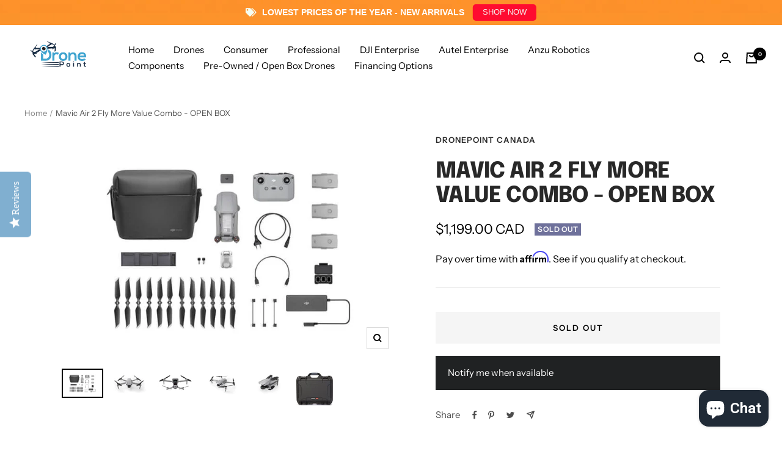

--- FILE ---
content_type: text/html; charset=utf-8
request_url: https://dronepoint.ca/products/mavic-air-2-open-box
body_size: 74756
content:
<!doctype html><html class="no-js" lang="en" dir="ltr">
  <head>


  
  <meta name="google-site-verification" content="AKpa7f-cACr6dkd98KVwk69f84_v91Gik_DbC0QNETU" />
    <meta charset="utf-8">
    <meta name="viewport" content="width=device-width, initial-scale=1.0, height=device-height, minimum-scale=1.0, maximum-scale=1.0">
    <meta name="theme-color" content="#fff">

    <title>Mavic Air 2 Fly More Value Combo - OPEN BOX</title><meta name="description" content="LIKE NEW   Aircraft X 1  Remote Controller X 1  Intelligent Flight Battery X 3  Battery Charger X 1  AC Power Cable X 1  Low Noise Propellers (Pairs) X 6  RC Cable (USB Type -C Connector) X 1  RC Cable Lightning Connector X 1  RC Cable Standard Micro USB Connector X 1  Gimbal Protector X 1  Type-C Cable   Pair of Spare"><link rel="canonical" href="https://dronepoint.ca/products/mavic-air-2-open-box"><link rel="shortcut icon" href="//dronepoint.ca/cdn/shop/files/logo_e842effe-7c2a-430c-a179-786d13439d8a_96x96.png?v=1642384800" type="image/png"><link rel="preconnect" href="https://cdn.shopify.com">
    <link rel="dns-prefetch" href="https://productreviews.shopifycdn.com">
    <link rel="dns-prefetch" href="https://www.google-analytics.com"><link rel="preconnect" href="https://fonts.shopifycdn.com" crossorigin><link rel="preload" as="style" href="//dronepoint.ca/cdn/shop/t/14/assets/theme.css?v=93137715836258712741686683472">
    <link rel="preload" as="script" href="//dronepoint.ca/cdn/shop/t/14/assets/vendor.js?v=31715688253868339281686683472">
    <link rel="preload" as="script" href="//dronepoint.ca/cdn/shop/t/14/assets/theme.js?v=245310687907328641686683472"><link rel="preload" as="fetch" href="/products/mavic-air-2-open-box.js" crossorigin>
      <link rel="preload" as="image" imagesizes="(max-width: 999px) calc(100vw - 48px), 640px" imagesrcset="//dronepoint.ca/cdn/shop/products/629a58c9ae647b030fd54c2a34f4b747_medium_82ce76af-8200-4d9b-b9c4-830e972403c5_400x.jpg?v=1613774309 400w, //dronepoint.ca/cdn/shop/products/629a58c9ae647b030fd54c2a34f4b747_medium_82ce76af-8200-4d9b-b9c4-830e972403c5_500x.jpg?v=1613774309 500w, //dronepoint.ca/cdn/shop/products/629a58c9ae647b030fd54c2a34f4b747_medium_82ce76af-8200-4d9b-b9c4-830e972403c5_600x.jpg?v=1613774309 600w, //dronepoint.ca/cdn/shop/products/629a58c9ae647b030fd54c2a34f4b747_medium_82ce76af-8200-4d9b-b9c4-830e972403c5_700x.jpg?v=1613774309 700w, //dronepoint.ca/cdn/shop/products/629a58c9ae647b030fd54c2a34f4b747_medium_82ce76af-8200-4d9b-b9c4-830e972403c5_720x.jpg?v=1613774309 720w
"><link rel="preload" as="script" href="//dronepoint.ca/cdn/shop/t/14/assets/flickity.js?v=176646718982628074891686683472"><meta property="og:type" content="product">
  <meta property="og:title" content="Mavic Air 2 Fly More Value Combo  - OPEN BOX">
  <meta property="product:price:amount" content="1,199.00">
  <meta property="product:price:currency" content="CAD"><meta property="og:image" content="http://dronepoint.ca/cdn/shop/products/629a58c9ae647b030fd54c2a34f4b747_medium_82ce76af-8200-4d9b-b9c4-830e972403c5.jpg?v=1613774309">
  <meta property="og:image:secure_url" content="https://dronepoint.ca/cdn/shop/products/629a58c9ae647b030fd54c2a34f4b747_medium_82ce76af-8200-4d9b-b9c4-830e972403c5.jpg?v=1613774309">
  <meta property="og:image:width" content="720">
  <meta property="og:image:height" content="480"><meta property="og:description" content="LIKE NEW   Aircraft X 1  Remote Controller X 1  Intelligent Flight Battery X 3  Battery Charger X 1  AC Power Cable X 1  Low Noise Propellers (Pairs) X 6  RC Cable (USB Type -C Connector) X 1  RC Cable Lightning Connector X 1  RC Cable Standard Micro USB Connector X 1  Gimbal Protector X 1  Type-C Cable   Pair of Spare"><meta property="og:url" content="https://dronepoint.ca/products/mavic-air-2-open-box">
<meta property="og:site_name" content="DronePoint Canada"><meta name="twitter:card" content="summary"><meta name="twitter:title" content="Mavic Air 2 Fly More Value Combo  - OPEN BOX">
  <meta name="twitter:description" content="LIKE NEW   Aircraft X 1  Remote Controller X 1  Intelligent Flight Battery X 3  Battery Charger X 1  AC Power Cable X 1  Low Noise Propellers (Pairs) X 6  RC Cable (USB Type -C Connector) X 1  RC Cable Lightning Connector X 1  RC Cable Standard Micro USB Connector X 1  Gimbal Protector X 1  Type-C Cable   Pair of Spare Control Stick X 1 ND Filter Set (ND16/64/256) X 1 Battery Charging Hub X 1 Battery to Power Bank Adapter X 1 Shoulder Bag X 1 Mavic Air 2 Propellers Guard  NANUK 915 - Military Standard Protective Hard Case  128GB UHS Sandisk Extreme Micro SD Card 160MB/s Up Your Game Watch Video Ultra-Clear Details 1/2-Inch Image Sensor4K/60fps Video48MP Photo Enhanced HDR PhotoVideoPanorama Cinematic Content 8K HyperlapseQuickShots Fly Longer 34-Min Max Flight Time240-Min Max Remote Controller Battery Life Fly Smarter and Safer APAS"><meta name="twitter:image" content="https://dronepoint.ca/cdn/shop/products/629a58c9ae647b030fd54c2a34f4b747_medium_82ce76af-8200-4d9b-b9c4-830e972403c5_1200x1200_crop_center.jpg?v=1613774309">
  <meta name="twitter:image:alt" content="">
    
  <script type="application/ld+json">
  {
    "@context": "https://schema.org",
    "@type": "Product",
    "offers": [{
          "@type": "Offer",
          "name": "Default Title",
          "availability":"https://schema.org/OutOfStock",
          "price": 1199.0,
          "priceCurrency": "CAD",
          "priceValidUntil": "2026-01-31","url": "/products/mavic-air-2-open-box?variant=34779388018845"
        }
],
    "brand": {
      "@type": "Brand",
      "name": "DronePoint Canada"
    },
    "name": "Mavic Air 2 Fly More Value Combo  - OPEN BOX",
    "description": "\n\n\nLIKE NEW \n\n\n Aircraft X 1\n Remote Controller X 1\n Intelligent Flight Battery X 3\n Battery Charger X 1\n AC Power Cable X 1\n Low Noise Propellers (Pairs) X 6\n RC Cable (USB Type -C Connector) X 1\n RC Cable Lightning Connector X 1\n RC Cable Standard Micro USB Connector X 1\n Gimbal Protector X 1\n Type-C Cable \n Pair of Spare Control Stick X 1\nND Filter Set (ND16\/64\/256) X 1\nBattery Charging Hub X 1\nBattery to Power Bank Adapter X 1\nShoulder Bag X 1\nMavic Air 2 Propellers Guard \nNANUK 915 - Military Standard Protective Hard Case \n128GB UHS Sandisk Extreme Micro SD Card 160MB\/s\n\n\n\n\n\nUp Your Game\nWatch Video\n\n\n\n\n\n\n\n\nUltra-Clear Details\n1\/2-Inch Image Sensor4K\/60fps Video48MP Photo\n\n\nEnhanced HDR\nPhotoVideoPanorama\n\n\n\n\nCinematic Content\n8K HyperlapseQuickShots\n\n\nFly Longer\n34-Min Max Flight Time240-Min Max Remote Controller Battery Life\n\n\n\n\nFly Smarter and Safer\nAPAS 3.0 Obstacle Avoidance\n\n\nFly Farther, See Clearer\nOcuSync 2.0 10km 1080p\/30fps Video Transmission\n\n\n\n\n\n\n\n \n\n\n\n\n\n\n\n\n\n\n\n\n\n\n\n\n\n\n\n\n\n\n\n\n\n\n\n\n\n\n\n\n\n\n\n\n\n\n\n\n\n\n\n \n\n48MP Photo | 4K\/60fps Video \n10km 1080p Video Transmission \n34-Min Max Flight Time \nFocusTrack \nHDR Photo | Video | Panorama\n8K Hyperlapse\n\n\n\n\n\n\n\n\n\n\n\n\n\n\n\n\n\n\n\nImage Quality\n\n\nNext-Level Content\n\n\n\n\n\n\n\n\n\n\n\n\n\n\n\n4K\/60fps Video\n\n\n\n\n\n\n\n\n\n\n\n\n\n\n\n\n\n\n\n\n\n\nHDR Video\nDynamic by Default\n\n\n\n\n\n\n\n\n\n\nThe secret to incredible HDR video is a high-performance Quad Bayer image sensor. A single frame separates exposure levels in different areas, accurately capturing light and dark details. \n\n\n\n\n\n\n\n\n\n\n\n\n\n\n\n\n\n\n\n\n\n48MP Photos\n\n\n\n\n\n\n\n\n\n\n\n\n\n\n\n\n\n\n\n\n\n\n\nThe 48MP camera supports a high megapixel count that allows for vivid details even when you zoom in on an image.\n\n\n\n\n\n\n\n\n\n\n\n\n\n\n\n\n\n\n\n\nSmartPhoto\nOptimized Capture\n\n\n\n\n\n\n\n\n\n\nMavic Air 2 features SmartPhoto, which integrates scene recognition, HyperLight, and HDR into one mode for optimal results. Scene recognition optimizes different camera parameters for various scenes and supports intelligent recognition of five categories: sunset, skies, grass, snow, and trees. [1]\n\n\n\n\n\n\n\n\n\n\n\n\n\n\n\n\n\n\n\n\n\n\n\n\n\n\n\n\n\n\n\n\n\n\n\n\n\n\n\n\n\n\n\n\n\n\n\n\n\nStrong Lighting Conditions\n\n\nWeak Lighting Conditions\n\n\n\n\n\n\nIn strong lighting conditions, HDR significantly improves the dynamic range, adjusting exposure parameters and layering shots for more vibrant, high-quality photos.\n\n\n\n\n\n\n\n\n\n\n\n\n\n\n\n\n\n\n\n\nHDR Panorama\nSee the Whole Picture\n\n\n\n\n\n\n\n\n\n\nMavic Air 2 offers DJI’s most advanced panorama mode, with a higher dynamic range and colors that are vivid and incredibly accurate.\n\n\n\n\n\n\n\n\n\n\n\n\n\n\n\n\n\n\n\n\n\n\n\n\n\n\n\n\n\n\n\n\n\n\nIntelligent Features\n\n\nCapture Cinematic Shots\n\n\n\n\n\n\n\n\n\n\n\n\nMavic Air 2 combines a powerful camera with intelligent shooting modes for stunning results. Creative aerial photography has never been this easy.\n\n\n\n\n\n\n\n\n\n\n\n\n\n\n\n\n\n\nFocusTrack\nMaster the Skies\n\n\n\n\n\n\n\n\n\n\nProfessional-quality footage is effortless thanks to FocusTrack. This easy-to-use suite of intelligent tracking modes includes Active Track 3.0, Spotlight 2.0, and Point of Interest 3.0, allowing you to unleash your creativity.\n\n\n\n\n\n\n\n\n\n\n\n\n\n\n\n\n\n\n\n\n\n\n\n\n\n\n\n\n\n\n\n\n\n\n\n\n\n\n\n\n\n\n\n\n\n\n\n\n\n\n\n\n\n\n\n\n\n\n\n\nSpotlight 2.0\n\n\nActiveTrack 3.0\n\n\nPOI 3.0\n\n\n\n\n\n\nFly freely while the camera remains locked on the subject with this convenient mode.Simply select your subject and fly.\n\n\n\n\n\n\n\n\n\n\n\n\n\n\n\n\n\n\n\n\n\n\n\n8K Hyperlapse\nTime and Movement\n\n\n\n\n\n\n\n\n\n\nMavic Air 2 supports Hyperlapse in 8K, allowing you to warp time and space for especially stunning footage. Best of all, you can achieve this shot without complex post-processing. Choose from Free, Circle, Course Lock, and Waypoint modes, select the shooting location, and the DJI Fly app will do the rest. [2]\n\n\n\n\n\n\n\n\n\n\n\n\n\n\n\n\n\n\n\n\n\n\n\n\n\n\n\n\n\n\n\n\n\n\n\n\n\n\n\n\n\n\n\n\n\n\n\n\n\n\n\n\n\n\n\n\n\n\n\n\n\n\n\n\n\n\n\n\n\n\nCourse Lock\n\n\nFree\n\n\nWaypoint\n\n\nCircle\n\n\n\n\n\n\n\n\n\n\n\n\n\n\n\n\n\n\n\n\n\n\n\n\nQuickShots\nImagination Simplified\n\n\n\n\n\n\n\n\n\n\nCapture cinematic video clips automatically with QuickShots. With just a few taps, Mavic Air 2 plans and flies a complicated aerial route for a professional-quality shot. Add music, effects, and filters with super-intuitive Story templates so you can share your masterpiece directly to social media.\n\n\n\n\n\n\n\n\n\n\n\n\n\n\n\n\n\n\n\n\n\n\n\n\n\n\n\n\n\n\n\n\n\n\n\n\n\n\n\n\n\n\n\n\n\n\n\n\n\n\n\n\n\n\n\n\n\n\n\n\n\n\n\n\n\n\n\n\n\n\n\n\n\n\n\n\n\n\n\n\n\n\n\n\n\n\n\n\n\n\nDronie\n\n\nCircle\n\n\nHelix\n\n\nRocket\n\n\nBoomerang\n\n\nAsteroid\n\n\n\n\n\n\n\n\n\n\n\n\n\n\n\n\n\n\nFlight and Safety\n\n\nSafer Flight forStunning Content\n\n\n\n\n\n\n\n\n\n\n\n\nOcuSync 2.0\nThe Sky’s the Limit\n\n\n\n\n\n\n\n\n\n\n\n\n\n\n\n\n\n\n\n\n\n\n\n\n\n\n\n\n\n\n\n\n\n\n\n\n\n\n\n\n\n\nOcuSync 2.0 has a video transmission distance of up to 10 km and can also deliver 1080p FHD resolution live stream directly from the drone’s camera. Enjoy more freedom for exploring and more clarity for thatperfect shot. [3]\n\n\n\n\n\n\n\n\n\n\n\n\n\n\n\n\n\n\n\n\n2.4\/5.8GHz Dual Frequency\nReliable Signal,Smooth Flight\n\n\n\n\n\n\n\n\n\n\nMavic Air 2 supports 2.4\/5.8GHz dual-frequency communication and automatically switches to the best channel with the lowest interference in real time. [4] This significantly improves the aircraft's anti-interference ability in challenging environments, increasing flight safety.\n\n\n\n\n\n\n\n\n\n\n\n\n\n\n\n\n\n\n\n\n\n\n\n\n\n\n\n\n\n\n\n\n\n\n\n\n\n\n\n\n\n\n\n\n2.4GHz\n\n\n5.8GHz\n\n\n\n\n\n\n\n\n\n\n\n\n\n\n\n\n\n\n\n\n\n\n\n\n\n\n\nBattery and Flight\nFly Longer\n\n\n\n\n\n\n\n\n\n\nStay in the air long enough to get the perfect capture with an impressive battery life of up to 34 minutes and pull off epic, fast-paced shots with a max flight speed of 68 kph in Sport mode. [5]\n\n\n\n\n\n\n\n\n\n\n\n\n\n\n\n\n\n\n\n\n\n\n\n\n\n\n\n\n\n\n\n\n\n\n\n\n\n\n\n\nObstacle Avoidance\nFly Safer\n\n\n\n\n\n\n\n\n\n\nMavic Air 2 perceives its environment in three directions: forward, backward, and downward. An auxiliary light improves visibility, and the extra layer of security that obstacle avoidance provides is ideal for pushing the limits of what is possible.\n\n\n\n\n\n\n\n\n\n\n\n\n\n\n\n\n\n\n\n\n\n\n\n\n\n\n\n\n\n\n\n\n\n\n\n\n\n\n\n\n\n\n\n\n\n\n\n\n\n\n\n\n\n\n\n\n\n\n\n\n\n\n\n\n\nAdvanced Pilot Assistance Systems (APAS) 3.0 [6] utilizes an advanced mapping technology for smooth following and reliable obstacle avoidance in complex scenarios. Obstacle avoidance performance and automatic flight planning has dramatically improved compared to previous generations, increasing safety and providing more options.\n\n\n\n\n\n\n\n\n\n\n\n\n\n\n\n\n\n\n\n\nDJI Fly App\nEffortless Editing\n\n\n\n\n\n\n\n\n\n\nThe DJI Fly app makes creating flawless videos more convenient than ever. The built-in DJI Mimo app editor provides manual settings, advanced functions, and intuitive templates, allowing you to create professional compositions in seconds.\n\n\n\n\n\n\n\n\n\n\n\n\n\n\n\n\n\n\n\n\n\n\n\n\n\n\n\n\n\n\n\n\n\n\n\n\n\n\n\n\n\n\n\n\n\n\n\n\n\n\n\n\n\n\n\n\n\n\n\n\n\n\n\n\n\n\n\n\n\n\n\n\n\n\n\n\n\n\n\n\n\n\n\n\n\nND Filters\n \n\n\n\n\n\n\n\n\n\n\n\n\n\n\n\n\n\n\n\n\n\n\n\n\n\n\n\n\n\n\n\n\n\n\n\n\n\n\n\n\n\n\n \n\n\n\n\n\n\n\n\n\n\n\n\n\n\n\n\n",
    "category": "Mavic Air",
    "url": "/products/mavic-air-2-open-box",
    "sku": "",
    "image": {
      "@type": "ImageObject",
      "url": "https://dronepoint.ca/cdn/shop/products/629a58c9ae647b030fd54c2a34f4b747_medium_82ce76af-8200-4d9b-b9c4-830e972403c5_1024x.jpg?v=1613774309",
      "image": "https://dronepoint.ca/cdn/shop/products/629a58c9ae647b030fd54c2a34f4b747_medium_82ce76af-8200-4d9b-b9c4-830e972403c5_1024x.jpg?v=1613774309",
      "name": "",
      "width": "1024",
      "height": "1024"
    }
  }
  </script>



  <script type="application/ld+json">
  {
    "@context": "https://schema.org",
    "@type": "BreadcrumbList",
  "itemListElement": [{
      "@type": "ListItem",
      "position": 1,
      "name": "Home",
      "item": "https://dronepoint.ca"
    },{
          "@type": "ListItem",
          "position": 2,
          "name": "Mavic Air 2 Fly More Value Combo  - OPEN BOX",
          "item": "https://dronepoint.ca/products/mavic-air-2-open-box"
        }]
  }
  </script>

    <link rel="preload" href="//dronepoint.ca/cdn/fonts/epilogue/epilogue_n8.fce680a466ed4f23f54385c46aa2c014c51d421a.woff2" as="font" type="font/woff2" crossorigin><link rel="preload" href="//dronepoint.ca/cdn/fonts/instrument_sans/instrumentsans_n4.db86542ae5e1596dbdb28c279ae6c2086c4c5bfa.woff2" as="font" type="font/woff2" crossorigin><style>
  /* Typography (heading) */
  @font-face {
  font-family: Epilogue;
  font-weight: 800;
  font-style: normal;
  font-display: swap;
  src: url("//dronepoint.ca/cdn/fonts/epilogue/epilogue_n8.fce680a466ed4f23f54385c46aa2c014c51d421a.woff2") format("woff2"),
       url("//dronepoint.ca/cdn/fonts/epilogue/epilogue_n8.2961970d19583d06f062e98ceb588027397f5810.woff") format("woff");
}

@font-face {
  font-family: Epilogue;
  font-weight: 800;
  font-style: italic;
  font-display: swap;
  src: url("//dronepoint.ca/cdn/fonts/epilogue/epilogue_i8.ff761dcfbf0a5437130c88f1b2679b905f7ed608.woff2") format("woff2"),
       url("//dronepoint.ca/cdn/fonts/epilogue/epilogue_i8.e7ca0c6d6c4d73469c08f9b99e243b2e63239caf.woff") format("woff");
}

/* Typography (body) */
  @font-face {
  font-family: "Instrument Sans";
  font-weight: 400;
  font-style: normal;
  font-display: swap;
  src: url("//dronepoint.ca/cdn/fonts/instrument_sans/instrumentsans_n4.db86542ae5e1596dbdb28c279ae6c2086c4c5bfa.woff2") format("woff2"),
       url("//dronepoint.ca/cdn/fonts/instrument_sans/instrumentsans_n4.510f1b081e58d08c30978f465518799851ef6d8b.woff") format("woff");
}

@font-face {
  font-family: "Instrument Sans";
  font-weight: 400;
  font-style: italic;
  font-display: swap;
  src: url("//dronepoint.ca/cdn/fonts/instrument_sans/instrumentsans_i4.028d3c3cd8d085648c808ceb20cd2fd1eb3560e5.woff2") format("woff2"),
       url("//dronepoint.ca/cdn/fonts/instrument_sans/instrumentsans_i4.7e90d82df8dee29a99237cd19cc529d2206706a2.woff") format("woff");
}

@font-face {
  font-family: "Instrument Sans";
  font-weight: 600;
  font-style: normal;
  font-display: swap;
  src: url("//dronepoint.ca/cdn/fonts/instrument_sans/instrumentsans_n6.27dc66245013a6f7f317d383a3cc9a0c347fb42d.woff2") format("woff2"),
       url("//dronepoint.ca/cdn/fonts/instrument_sans/instrumentsans_n6.1a71efbeeb140ec495af80aad612ad55e19e6d0e.woff") format("woff");
}

@font-face {
  font-family: "Instrument Sans";
  font-weight: 600;
  font-style: italic;
  font-display: swap;
  src: url("//dronepoint.ca/cdn/fonts/instrument_sans/instrumentsans_i6.ba8063f6adfa1e7ffe690cc5efa600a1e0a8ec32.woff2") format("woff2"),
       url("//dronepoint.ca/cdn/fonts/instrument_sans/instrumentsans_i6.a5bb29b76a0bb820ddaa9417675a5d0bafaa8c1f.woff") format("woff");
}

:root {--heading-color: 40, 40, 40;
    --text-color: 0, 0, 0;
    --background: 255, 255, 255;
    --secondary-background: 245, 245, 245;
    --border-color: 217, 217, 217;
    --border-color-darker: 153, 153, 153;
    --success-color: 46, 158, 123;
    --success-background: 213, 236, 229;
    --error-color: 222, 42, 42;
    --error-background: 253, 240, 240;
    --primary-button-background: 64, 93, 230;
    --primary-button-text-color: 255, 255, 255;
    --secondary-button-background: 243, 255, 52;
    --secondary-button-text-color: 40, 40, 40;
    --product-star-rating: 246, 164, 41;
    --product-on-sale-accent: 222, 42, 42;
    --product-sold-out-accent: 111, 113, 155;
    --product-custom-label-background: 64, 93, 230;
    --product-custom-label-text-color: 255, 255, 255;
    --product-custom-label-2-background: 243, 255, 52;
    --product-custom-label-2-text-color: 0, 0, 0;
    --product-low-stock-text-color: 222, 42, 42;
    --product-in-stock-text-color: 46, 158, 123;
    --loading-bar-background: 0, 0, 0;

    /* We duplicate some "base" colors as root colors, which is useful to use on drawer elements or popover without. Those should not be overridden to avoid issues */
    --root-heading-color: 40, 40, 40;
    --root-text-color: 0, 0, 0;
    --root-background: 255, 255, 255;
    --root-border-color: 217, 217, 217;
    --root-primary-button-background: 64, 93, 230;
    --root-primary-button-text-color: 255, 255, 255;

    --base-font-size: 15px;
    --heading-font-family: Epilogue, sans-serif;
    --heading-font-weight: 800;
    --heading-font-style: normal;
    --heading-text-transform: uppercase;
    --text-font-family: "Instrument Sans", sans-serif;
    --text-font-weight: 400;
    --text-font-style: normal;
    --text-font-bold-weight: 600;

    /* Typography (font size) */
    --heading-xxsmall-font-size: 11px;
    --heading-xsmall-font-size: 11px;
    --heading-small-font-size: 12px;
    --heading-large-font-size: 36px;
    --heading-h1-font-size: 36px;
    --heading-h2-font-size: 30px;
    --heading-h3-font-size: 26px;
    --heading-h4-font-size: 24px;
    --heading-h5-font-size: 20px;
    --heading-h6-font-size: 16px;

    /* Control the look and feel of the theme by changing radius of various elements */
    --button-border-radius: 0px;
    --block-border-radius: 0px;
    --block-border-radius-reduced: 0px;
    --color-swatch-border-radius: 0px;

    /* Button size */
    --button-height: 48px;
    --button-small-height: 40px;

    /* Form related */
    --form-input-field-height: 48px;
    --form-input-gap: 16px;
    --form-submit-margin: 24px;

    /* Product listing related variables */
    --product-list-block-spacing: 32px;

    /* Video related */
    --play-button-background: 255, 255, 255;
    --play-button-arrow: 0, 0, 0;

    /* RTL support */
    --transform-logical-flip: 1;
    --transform-origin-start: left;
    --transform-origin-end: right;

    /* Other */
    --zoom-cursor-svg-url: url(//dronepoint.ca/cdn/shop/t/14/assets/zoom-cursor.svg?v=160957727165764838921686683472);
    --arrow-right-svg-url: url(//dronepoint.ca/cdn/shop/t/14/assets/arrow-right.svg?v=70871338000329279091686683472);
    --arrow-left-svg-url: url(//dronepoint.ca/cdn/shop/t/14/assets/arrow-left.svg?v=176537643540911574551686683472);

    /* Some useful variables that we can reuse in our CSS. Some explanation are needed for some of them:
       - container-max-width-minus-gutters: represents the container max width without the edge gutters
       - container-outer-width: considering the screen width, represent all the space outside the container
       - container-outer-margin: same as container-outer-width but get set to 0 inside a container
       - container-inner-width: the effective space inside the container (minus gutters)
       - grid-column-width: represents the width of a single column of the grid
       - vertical-breather: this is a variable that defines the global "spacing" between sections, and inside the section
                            to create some "breath" and minimum spacing
     */
    --container-max-width: 1600px;
    --container-gutter: 24px;
    --container-max-width-minus-gutters: calc(var(--container-max-width) - (var(--container-gutter)) * 2);
    --container-outer-width: max(calc((100vw - var(--container-max-width-minus-gutters)) / 2), var(--container-gutter));
    --container-outer-margin: var(--container-outer-width);
    --container-inner-width: calc(100vw - var(--container-outer-width) * 2);

    --grid-column-count: 10;
    --grid-gap: 24px;
    --grid-column-width: calc((100vw - var(--container-outer-width) * 2 - var(--grid-gap) * (var(--grid-column-count) - 1)) / var(--grid-column-count));

    --vertical-breather: 48px;
    --vertical-breather-tight: 48px;

    /* Shopify related variables */
    --payment-terms-background-color: #ffffff;
  }

  @media screen and (min-width: 741px) {
    :root {
      --container-gutter: 40px;
      --grid-column-count: 20;
      --vertical-breather: 64px;
      --vertical-breather-tight: 64px;

      /* Typography (font size) */
      --heading-xsmall-font-size: 12px;
      --heading-small-font-size: 13px;
      --heading-large-font-size: 52px;
      --heading-h1-font-size: 48px;
      --heading-h2-font-size: 38px;
      --heading-h3-font-size: 32px;
      --heading-h4-font-size: 24px;
      --heading-h5-font-size: 20px;
      --heading-h6-font-size: 18px;

      /* Form related */
      --form-input-field-height: 52px;
      --form-submit-margin: 32px;

      /* Button size */
      --button-height: 52px;
      --button-small-height: 44px;
    }
  }

  @media screen and (min-width: 1200px) {
    :root {
      --vertical-breather: 80px;
      --vertical-breather-tight: 64px;
      --product-list-block-spacing: 48px;

      /* Typography */
      --heading-large-font-size: 64px;
      --heading-h1-font-size: 56px;
      --heading-h2-font-size: 48px;
      --heading-h3-font-size: 36px;
      --heading-h4-font-size: 30px;
      --heading-h5-font-size: 24px;
      --heading-h6-font-size: 18px;
    }
  }

  @media screen and (min-width: 1600px) {
    :root {
      --vertical-breather: 90px;
      --vertical-breather-tight: 64px;
    }
  }
</style>
    <script>
  // This allows to expose several variables to the global scope, to be used in scripts
  window.themeVariables = {
    settings: {
      direction: "ltr",
      pageType: "product",
      cartCount: 0,
      moneyFormat: "${{amount}} CAD",
      moneyWithCurrencyFormat: "${{amount}} CAD",
      showVendor: false,
      discountMode: "saving",
      currencyCodeEnabled: false,
      searchMode: "product,article,collection",
      searchUnavailableProducts: "last",
      cartType: "message",
      cartCurrency: "CAD",
      mobileZoomFactor: 2.5
    },

    routes: {
      host: "dronepoint.ca",
      rootUrl: "\/",
      rootUrlWithoutSlash: '',
      cartUrl: "\/cart",
      cartAddUrl: "\/cart\/add",
      cartChangeUrl: "\/cart\/change",
      searchUrl: "\/search",
      predictiveSearchUrl: "\/search\/suggest",
      productRecommendationsUrl: "\/recommendations\/products"
    },

    strings: {
      accessibilityDelete: "Delete",
      accessibilityClose: "Close",
      collectionSoldOut: "Sold out",
      collectionDiscount: "Save @savings@",
      productSalePrice: "Sale price",
      productRegularPrice: "Regular price",
      productFormUnavailable: "Unavailable",
      productFormSoldOut: "Sold out",
      productFormPreOrder: "Pre-order",
      productFormAddToCart: "Add to cart",
      searchNoResults: "No results could be found.",
      searchNewSearch: "New search",
      searchProducts: "Products",
      searchArticles: "Journal",
      searchPages: "Pages",
      searchCollections: "Collections",
      cartViewCart: "View cart",
      cartItemAdded: "Item added to your cart!",
      cartItemAddedShort: "Added to your cart!",
      cartAddOrderNote: "Add order note",
      cartEditOrderNote: "Edit order note",
      shippingEstimatorNoResults: "Sorry, we do not ship to your address.",
      shippingEstimatorOneResult: "There is one shipping rate for your address:",
      shippingEstimatorMultipleResults: "There are several shipping rates for your address:",
      shippingEstimatorError: "One or more error occurred while retrieving shipping rates:"
    },

    libs: {
      flickity: "\/\/dronepoint.ca\/cdn\/shop\/t\/14\/assets\/flickity.js?v=176646718982628074891686683472",
      photoswipe: "\/\/dronepoint.ca\/cdn\/shop\/t\/14\/assets\/photoswipe.js?v=132268647426145925301686683472",
      qrCode: "\/\/dronepoint.ca\/cdn\/shopifycloud\/storefront\/assets\/themes_support\/vendor\/qrcode-3f2b403b.js"
    },

    breakpoints: {
      phone: 'screen and (max-width: 740px)',
      tablet: 'screen and (min-width: 741px) and (max-width: 999px)',
      tabletAndUp: 'screen and (min-width: 741px)',
      pocket: 'screen and (max-width: 999px)',
      lap: 'screen and (min-width: 1000px) and (max-width: 1199px)',
      lapAndUp: 'screen and (min-width: 1000px)',
      desktop: 'screen and (min-width: 1200px)',
      wide: 'screen and (min-width: 1400px)'
    }
  };

  if ('noModule' in HTMLScriptElement.prototype) {
    // Old browsers (like IE) that does not support module will be considered as if not executing JS at all
    document.documentElement.className = document.documentElement.className.replace('no-js', 'js');

    requestAnimationFrame(() => {
      const viewportHeight = (window.visualViewport ? window.visualViewport.height : document.documentElement.clientHeight);
      document.documentElement.style.setProperty('--window-height',viewportHeight + 'px');
    });
  }// We save the product ID in local storage to be eventually used for recently viewed section
    try {
      const items = JSON.parse(localStorage.getItem('theme:recently-viewed-products') || '[]');

      // We check if the current product already exists, and if it does not, we add it at the start
      if (!items.includes(5310356226205)) {
        items.unshift(5310356226205);
      }

      localStorage.setItem('theme:recently-viewed-products', JSON.stringify(items.slice(0, 20)));
    } catch (e) {
      // Safari in private mode does not allow setting item, we silently fail
    }</script>

    <link rel="stylesheet" href="//dronepoint.ca/cdn/shop/t/14/assets/theme.css?v=93137715836258712741686683472">

    <script src="//dronepoint.ca/cdn/shop/t/14/assets/vendor.js?v=31715688253868339281686683472" defer></script>
    <script src="//dronepoint.ca/cdn/shop/t/14/assets/theme.js?v=245310687907328641686683472" defer></script>
    <script src="//dronepoint.ca/cdn/shop/t/14/assets/custom.js?v=167639537848865775061686683472" defer></script>

    <script>window.performance && window.performance.mark && window.performance.mark('shopify.content_for_header.start');</script><meta name="google-site-verification" content="1whC_a8BfXvviglfjNskCCpGldUqOPB1sPi27b2qSN8">
<meta name="facebook-domain-verification" content="p9f8flmhjjrk1ksjbuccz5jd1lt1xd">
<meta id="shopify-digital-wallet" name="shopify-digital-wallet" content="/24393765/digital_wallets/dialog">
<meta name="shopify-checkout-api-token" content="72a00dd50ca021025386fba62b1c9f7d">
<meta id="in-context-paypal-metadata" data-shop-id="24393765" data-venmo-supported="false" data-environment="production" data-locale="en_US" data-paypal-v4="true" data-currency="CAD">
<link rel="alternate" type="application/json+oembed" href="https://dronepoint.ca/products/mavic-air-2-open-box.oembed">
<script async="async" src="/checkouts/internal/preloads.js?locale=en-CA"></script>
<link rel="preconnect" href="https://shop.app" crossorigin="anonymous">
<script async="async" src="https://shop.app/checkouts/internal/preloads.js?locale=en-CA&shop_id=24393765" crossorigin="anonymous"></script>
<script id="apple-pay-shop-capabilities" type="application/json">{"shopId":24393765,"countryCode":"CA","currencyCode":"CAD","merchantCapabilities":["supports3DS"],"merchantId":"gid:\/\/shopify\/Shop\/24393765","merchantName":"DronePoint Canada","requiredBillingContactFields":["postalAddress","email"],"requiredShippingContactFields":["postalAddress","email"],"shippingType":"shipping","supportedNetworks":["visa","masterCard","amex","discover","interac","jcb"],"total":{"type":"pending","label":"DronePoint Canada","amount":"1.00"},"shopifyPaymentsEnabled":true,"supportsSubscriptions":true}</script>
<script id="shopify-features" type="application/json">{"accessToken":"72a00dd50ca021025386fba62b1c9f7d","betas":["rich-media-storefront-analytics"],"domain":"dronepoint.ca","predictiveSearch":true,"shopId":24393765,"locale":"en"}</script>
<script>var Shopify = Shopify || {};
Shopify.shop = "dronepointcanada.myshopify.com";
Shopify.locale = "en";
Shopify.currency = {"active":"CAD","rate":"1.0"};
Shopify.country = "CA";
Shopify.theme = {"name":" Focal | Yotpo WDver2_RBCPayPlan","id":137713156310,"schema_name":"Focal","schema_version":"8.7.5","theme_store_id":714,"role":"main"};
Shopify.theme.handle = "null";
Shopify.theme.style = {"id":null,"handle":null};
Shopify.cdnHost = "dronepoint.ca/cdn";
Shopify.routes = Shopify.routes || {};
Shopify.routes.root = "/";</script>
<script type="module">!function(o){(o.Shopify=o.Shopify||{}).modules=!0}(window);</script>
<script>!function(o){function n(){var o=[];function n(){o.push(Array.prototype.slice.apply(arguments))}return n.q=o,n}var t=o.Shopify=o.Shopify||{};t.loadFeatures=n(),t.autoloadFeatures=n()}(window);</script>
<script>
  window.ShopifyPay = window.ShopifyPay || {};
  window.ShopifyPay.apiHost = "shop.app\/pay";
  window.ShopifyPay.redirectState = null;
</script>
<script id="shop-js-analytics" type="application/json">{"pageType":"product"}</script>
<script defer="defer" async type="module" src="//dronepoint.ca/cdn/shopifycloud/shop-js/modules/v2/client.init-shop-cart-sync_BT-GjEfc.en.esm.js"></script>
<script defer="defer" async type="module" src="//dronepoint.ca/cdn/shopifycloud/shop-js/modules/v2/chunk.common_D58fp_Oc.esm.js"></script>
<script defer="defer" async type="module" src="//dronepoint.ca/cdn/shopifycloud/shop-js/modules/v2/chunk.modal_xMitdFEc.esm.js"></script>
<script type="module">
  await import("//dronepoint.ca/cdn/shopifycloud/shop-js/modules/v2/client.init-shop-cart-sync_BT-GjEfc.en.esm.js");
await import("//dronepoint.ca/cdn/shopifycloud/shop-js/modules/v2/chunk.common_D58fp_Oc.esm.js");
await import("//dronepoint.ca/cdn/shopifycloud/shop-js/modules/v2/chunk.modal_xMitdFEc.esm.js");

  window.Shopify.SignInWithShop?.initShopCartSync?.({"fedCMEnabled":true,"windoidEnabled":true});

</script>
<script defer="defer" async type="module" src="//dronepoint.ca/cdn/shopifycloud/shop-js/modules/v2/client.payment-terms_Ci9AEqFq.en.esm.js"></script>
<script defer="defer" async type="module" src="//dronepoint.ca/cdn/shopifycloud/shop-js/modules/v2/chunk.common_D58fp_Oc.esm.js"></script>
<script defer="defer" async type="module" src="//dronepoint.ca/cdn/shopifycloud/shop-js/modules/v2/chunk.modal_xMitdFEc.esm.js"></script>
<script type="module">
  await import("//dronepoint.ca/cdn/shopifycloud/shop-js/modules/v2/client.payment-terms_Ci9AEqFq.en.esm.js");
await import("//dronepoint.ca/cdn/shopifycloud/shop-js/modules/v2/chunk.common_D58fp_Oc.esm.js");
await import("//dronepoint.ca/cdn/shopifycloud/shop-js/modules/v2/chunk.modal_xMitdFEc.esm.js");

  
</script>
<script>
  window.Shopify = window.Shopify || {};
  if (!window.Shopify.featureAssets) window.Shopify.featureAssets = {};
  window.Shopify.featureAssets['shop-js'] = {"shop-cart-sync":["modules/v2/client.shop-cart-sync_DZOKe7Ll.en.esm.js","modules/v2/chunk.common_D58fp_Oc.esm.js","modules/v2/chunk.modal_xMitdFEc.esm.js"],"init-fed-cm":["modules/v2/client.init-fed-cm_B6oLuCjv.en.esm.js","modules/v2/chunk.common_D58fp_Oc.esm.js","modules/v2/chunk.modal_xMitdFEc.esm.js"],"shop-cash-offers":["modules/v2/client.shop-cash-offers_D2sdYoxE.en.esm.js","modules/v2/chunk.common_D58fp_Oc.esm.js","modules/v2/chunk.modal_xMitdFEc.esm.js"],"shop-login-button":["modules/v2/client.shop-login-button_QeVjl5Y3.en.esm.js","modules/v2/chunk.common_D58fp_Oc.esm.js","modules/v2/chunk.modal_xMitdFEc.esm.js"],"pay-button":["modules/v2/client.pay-button_DXTOsIq6.en.esm.js","modules/v2/chunk.common_D58fp_Oc.esm.js","modules/v2/chunk.modal_xMitdFEc.esm.js"],"shop-button":["modules/v2/client.shop-button_DQZHx9pm.en.esm.js","modules/v2/chunk.common_D58fp_Oc.esm.js","modules/v2/chunk.modal_xMitdFEc.esm.js"],"avatar":["modules/v2/client.avatar_BTnouDA3.en.esm.js"],"init-windoid":["modules/v2/client.init-windoid_CR1B-cfM.en.esm.js","modules/v2/chunk.common_D58fp_Oc.esm.js","modules/v2/chunk.modal_xMitdFEc.esm.js"],"init-shop-for-new-customer-accounts":["modules/v2/client.init-shop-for-new-customer-accounts_C_vY_xzh.en.esm.js","modules/v2/client.shop-login-button_QeVjl5Y3.en.esm.js","modules/v2/chunk.common_D58fp_Oc.esm.js","modules/v2/chunk.modal_xMitdFEc.esm.js"],"init-shop-email-lookup-coordinator":["modules/v2/client.init-shop-email-lookup-coordinator_BI7n9ZSv.en.esm.js","modules/v2/chunk.common_D58fp_Oc.esm.js","modules/v2/chunk.modal_xMitdFEc.esm.js"],"init-shop-cart-sync":["modules/v2/client.init-shop-cart-sync_BT-GjEfc.en.esm.js","modules/v2/chunk.common_D58fp_Oc.esm.js","modules/v2/chunk.modal_xMitdFEc.esm.js"],"shop-toast-manager":["modules/v2/client.shop-toast-manager_DiYdP3xc.en.esm.js","modules/v2/chunk.common_D58fp_Oc.esm.js","modules/v2/chunk.modal_xMitdFEc.esm.js"],"init-customer-accounts":["modules/v2/client.init-customer-accounts_D9ZNqS-Q.en.esm.js","modules/v2/client.shop-login-button_QeVjl5Y3.en.esm.js","modules/v2/chunk.common_D58fp_Oc.esm.js","modules/v2/chunk.modal_xMitdFEc.esm.js"],"init-customer-accounts-sign-up":["modules/v2/client.init-customer-accounts-sign-up_iGw4briv.en.esm.js","modules/v2/client.shop-login-button_QeVjl5Y3.en.esm.js","modules/v2/chunk.common_D58fp_Oc.esm.js","modules/v2/chunk.modal_xMitdFEc.esm.js"],"shop-follow-button":["modules/v2/client.shop-follow-button_CqMgW2wH.en.esm.js","modules/v2/chunk.common_D58fp_Oc.esm.js","modules/v2/chunk.modal_xMitdFEc.esm.js"],"checkout-modal":["modules/v2/client.checkout-modal_xHeaAweL.en.esm.js","modules/v2/chunk.common_D58fp_Oc.esm.js","modules/v2/chunk.modal_xMitdFEc.esm.js"],"shop-login":["modules/v2/client.shop-login_D91U-Q7h.en.esm.js","modules/v2/chunk.common_D58fp_Oc.esm.js","modules/v2/chunk.modal_xMitdFEc.esm.js"],"lead-capture":["modules/v2/client.lead-capture_BJmE1dJe.en.esm.js","modules/v2/chunk.common_D58fp_Oc.esm.js","modules/v2/chunk.modal_xMitdFEc.esm.js"],"payment-terms":["modules/v2/client.payment-terms_Ci9AEqFq.en.esm.js","modules/v2/chunk.common_D58fp_Oc.esm.js","modules/v2/chunk.modal_xMitdFEc.esm.js"]};
</script>
<script>(function() {
  var isLoaded = false;
  function asyncLoad() {
    if (isLoaded) return;
    isLoaded = true;
    var urls = ["https:\/\/embed.tawk.to\/widget-script\/59ffab09bb0c3f433d4c7549\/default.js?shop=dronepointcanada.myshopify.com","https:\/\/formbuilder.hulkapps.com\/skeletopapp.js?shop=dronepointcanada.myshopify.com","https:\/\/cdn-scripts.signifyd.com\/shopify\/script-tag.js?shop=dronepointcanada.myshopify.com","https:\/\/chimpstatic.com\/mcjs-connected\/js\/users\/53685816778ee0f318350585e\/270928e44896006266a7ec9ba.js?shop=dronepointcanada.myshopify.com","https:\/\/rec.autocommerce.io\/recommender_javascript?shop=dronepointcanada.myshopify.com","https:\/\/cdn.recovermycart.com\/scripts\/keepcart\/CartJS.min.js?shop=dronepointcanada.myshopify.com\u0026shop=dronepointcanada.myshopify.com","https:\/\/cdn.shopify.com\/s\/files\/1\/2439\/3765\/t\/13\/assets\/affirmShopify.js?v=1660921308\u0026shop=dronepointcanada.myshopify.com","https:\/\/api.prod-rome.ue2.breadgateway.net\/api\/shopify-plugin-backend\/messaging-app\/cart.js?shopId=ea9b515c-b5ff-43be-92cb-9da9a8291d66\u0026shop=dronepointcanada.myshopify.com","https:\/\/cdn.hextom.com\/js\/freeshippingbar.js?shop=dronepointcanada.myshopify.com","https:\/\/cdn-spurit.com\/all-apps\/checker.js?shop=dronepointcanada.myshopify.com","https:\/\/cdn.enhencer.com\/scripts\/shopify_v2.js?token=6573e4d9e949f844a0f0229e\u0026shop=dronepointcanada.myshopify.com","https:\/\/gifts.good-apps.co\/storage\/js\/good_free_gift-dronepointcanada.myshopify.com.js?ver=238\u0026shop=dronepointcanada.myshopify.com","https:\/\/api.redirect.prod-rome.breadgateway.net\/api\/shopify-plugin-backend\/messaging-app\/cart.js?shopId=ea9b515c-b5ff-43be-92cb-9da9a8291d66\u0026shop=dronepointcanada.myshopify.com","https:\/\/cdn-spurit.com\/all-apps\/thank-you-pao-page.js?shop=dronepointcanada.myshopify.com"];
    for (var i = 0; i < urls.length; i++) {
      var s = document.createElement('script');
      s.type = 'text/javascript';
      s.async = true;
      s.src = urls[i];
      var x = document.getElementsByTagName('script')[0];
      x.parentNode.insertBefore(s, x);
    }
  };
  if(window.attachEvent) {
    window.attachEvent('onload', asyncLoad);
  } else {
    window.addEventListener('load', asyncLoad, false);
  }
})();</script>
<script id="__st">var __st={"a":24393765,"offset":-18000,"reqid":"d0bc7fe9-893f-45bb-8994-60a9e6360e67-1769036433","pageurl":"dronepoint.ca\/products\/mavic-air-2-open-box","u":"033e8e3fcf98","p":"product","rtyp":"product","rid":5310356226205};</script>
<script>window.ShopifyPaypalV4VisibilityTracking = true;</script>
<script id="captcha-bootstrap">!function(){'use strict';const t='contact',e='account',n='new_comment',o=[[t,t],['blogs',n],['comments',n],[t,'customer']],c=[[e,'customer_login'],[e,'guest_login'],[e,'recover_customer_password'],[e,'create_customer']],r=t=>t.map((([t,e])=>`form[action*='/${t}']:not([data-nocaptcha='true']) input[name='form_type'][value='${e}']`)).join(','),a=t=>()=>t?[...document.querySelectorAll(t)].map((t=>t.form)):[];function s(){const t=[...o],e=r(t);return a(e)}const i='password',u='form_key',d=['recaptcha-v3-token','g-recaptcha-response','h-captcha-response',i],f=()=>{try{return window.sessionStorage}catch{return}},m='__shopify_v',_=t=>t.elements[u];function p(t,e,n=!1){try{const o=window.sessionStorage,c=JSON.parse(o.getItem(e)),{data:r}=function(t){const{data:e,action:n}=t;return t[m]||n?{data:e,action:n}:{data:t,action:n}}(c);for(const[e,n]of Object.entries(r))t.elements[e]&&(t.elements[e].value=n);n&&o.removeItem(e)}catch(o){console.error('form repopulation failed',{error:o})}}const l='form_type',E='cptcha';function T(t){t.dataset[E]=!0}const w=window,h=w.document,L='Shopify',v='ce_forms',y='captcha';let A=!1;((t,e)=>{const n=(g='f06e6c50-85a8-45c8-87d0-21a2b65856fe',I='https://cdn.shopify.com/shopifycloud/storefront-forms-hcaptcha/ce_storefront_forms_captcha_hcaptcha.v1.5.2.iife.js',D={infoText:'Protected by hCaptcha',privacyText:'Privacy',termsText:'Terms'},(t,e,n)=>{const o=w[L][v],c=o.bindForm;if(c)return c(t,g,e,D).then(n);var r;o.q.push([[t,g,e,D],n]),r=I,A||(h.body.append(Object.assign(h.createElement('script'),{id:'captcha-provider',async:!0,src:r})),A=!0)});var g,I,D;w[L]=w[L]||{},w[L][v]=w[L][v]||{},w[L][v].q=[],w[L][y]=w[L][y]||{},w[L][y].protect=function(t,e){n(t,void 0,e),T(t)},Object.freeze(w[L][y]),function(t,e,n,w,h,L){const[v,y,A,g]=function(t,e,n){const i=e?o:[],u=t?c:[],d=[...i,...u],f=r(d),m=r(i),_=r(d.filter((([t,e])=>n.includes(e))));return[a(f),a(m),a(_),s()]}(w,h,L),I=t=>{const e=t.target;return e instanceof HTMLFormElement?e:e&&e.form},D=t=>v().includes(t);t.addEventListener('submit',(t=>{const e=I(t);if(!e)return;const n=D(e)&&!e.dataset.hcaptchaBound&&!e.dataset.recaptchaBound,o=_(e),c=g().includes(e)&&(!o||!o.value);(n||c)&&t.preventDefault(),c&&!n&&(function(t){try{if(!f())return;!function(t){const e=f();if(!e)return;const n=_(t);if(!n)return;const o=n.value;o&&e.removeItem(o)}(t);const e=Array.from(Array(32),(()=>Math.random().toString(36)[2])).join('');!function(t,e){_(t)||t.append(Object.assign(document.createElement('input'),{type:'hidden',name:u})),t.elements[u].value=e}(t,e),function(t,e){const n=f();if(!n)return;const o=[...t.querySelectorAll(`input[type='${i}']`)].map((({name:t})=>t)),c=[...d,...o],r={};for(const[a,s]of new FormData(t).entries())c.includes(a)||(r[a]=s);n.setItem(e,JSON.stringify({[m]:1,action:t.action,data:r}))}(t,e)}catch(e){console.error('failed to persist form',e)}}(e),e.submit())}));const S=(t,e)=>{t&&!t.dataset[E]&&(n(t,e.some((e=>e===t))),T(t))};for(const o of['focusin','change'])t.addEventListener(o,(t=>{const e=I(t);D(e)&&S(e,y())}));const B=e.get('form_key'),M=e.get(l),P=B&&M;t.addEventListener('DOMContentLoaded',(()=>{const t=y();if(P)for(const e of t)e.elements[l].value===M&&p(e,B);[...new Set([...A(),...v().filter((t=>'true'===t.dataset.shopifyCaptcha))])].forEach((e=>S(e,t)))}))}(h,new URLSearchParams(w.location.search),n,t,e,['guest_login'])})(!0,!0)}();</script>
<script integrity="sha256-4kQ18oKyAcykRKYeNunJcIwy7WH5gtpwJnB7kiuLZ1E=" data-source-attribution="shopify.loadfeatures" defer="defer" src="//dronepoint.ca/cdn/shopifycloud/storefront/assets/storefront/load_feature-a0a9edcb.js" crossorigin="anonymous"></script>
<script crossorigin="anonymous" defer="defer" src="//dronepoint.ca/cdn/shopifycloud/storefront/assets/shopify_pay/storefront-65b4c6d7.js?v=20250812"></script>
<script data-source-attribution="shopify.dynamic_checkout.dynamic.init">var Shopify=Shopify||{};Shopify.PaymentButton=Shopify.PaymentButton||{isStorefrontPortableWallets:!0,init:function(){window.Shopify.PaymentButton.init=function(){};var t=document.createElement("script");t.src="https://dronepoint.ca/cdn/shopifycloud/portable-wallets/latest/portable-wallets.en.js",t.type="module",document.head.appendChild(t)}};
</script>
<script data-source-attribution="shopify.dynamic_checkout.buyer_consent">
  function portableWalletsHideBuyerConsent(e){var t=document.getElementById("shopify-buyer-consent"),n=document.getElementById("shopify-subscription-policy-button");t&&n&&(t.classList.add("hidden"),t.setAttribute("aria-hidden","true"),n.removeEventListener("click",e))}function portableWalletsShowBuyerConsent(e){var t=document.getElementById("shopify-buyer-consent"),n=document.getElementById("shopify-subscription-policy-button");t&&n&&(t.classList.remove("hidden"),t.removeAttribute("aria-hidden"),n.addEventListener("click",e))}window.Shopify?.PaymentButton&&(window.Shopify.PaymentButton.hideBuyerConsent=portableWalletsHideBuyerConsent,window.Shopify.PaymentButton.showBuyerConsent=portableWalletsShowBuyerConsent);
</script>
<script>
  function portableWalletsCleanup(e){e&&e.src&&console.error("Failed to load portable wallets script "+e.src);var t=document.querySelectorAll("shopify-accelerated-checkout .shopify-payment-button__skeleton, shopify-accelerated-checkout-cart .wallet-cart-button__skeleton"),e=document.getElementById("shopify-buyer-consent");for(let e=0;e<t.length;e++)t[e].remove();e&&e.remove()}function portableWalletsNotLoadedAsModule(e){e instanceof ErrorEvent&&"string"==typeof e.message&&e.message.includes("import.meta")&&"string"==typeof e.filename&&e.filename.includes("portable-wallets")&&(window.removeEventListener("error",portableWalletsNotLoadedAsModule),window.Shopify.PaymentButton.failedToLoad=e,"loading"===document.readyState?document.addEventListener("DOMContentLoaded",window.Shopify.PaymentButton.init):window.Shopify.PaymentButton.init())}window.addEventListener("error",portableWalletsNotLoadedAsModule);
</script>

<script type="module" src="https://dronepoint.ca/cdn/shopifycloud/portable-wallets/latest/portable-wallets.en.js" onError="portableWalletsCleanup(this)" crossorigin="anonymous"></script>
<script nomodule>
  document.addEventListener("DOMContentLoaded", portableWalletsCleanup);
</script>

<link id="shopify-accelerated-checkout-styles" rel="stylesheet" media="screen" href="https://dronepoint.ca/cdn/shopifycloud/portable-wallets/latest/accelerated-checkout-backwards-compat.css" crossorigin="anonymous">
<style id="shopify-accelerated-checkout-cart">
        #shopify-buyer-consent {
  margin-top: 1em;
  display: inline-block;
  width: 100%;
}

#shopify-buyer-consent.hidden {
  display: none;
}

#shopify-subscription-policy-button {
  background: none;
  border: none;
  padding: 0;
  text-decoration: underline;
  font-size: inherit;
  cursor: pointer;
}

#shopify-subscription-policy-button::before {
  box-shadow: none;
}

      </style>

<script>window.performance && window.performance.mark && window.performance.mark('shopify.content_for_header.end');</script>
<script>window.BOLD = window.BOLD || {};
    window.BOLD.common = window.BOLD.common || {};
    window.BOLD.common.Shopify = window.BOLD.common.Shopify || {};
    window.BOLD.common.Shopify.shop = {
      domain: 'dronepoint.ca',
      permanent_domain: 'dronepointcanada.myshopify.com',
      url: 'https://dronepoint.ca',
      secure_url: 'https://dronepoint.ca',
      money_format: "${{amount}} CAD",
      currency: "CAD"
    };
    window.BOLD.common.Shopify.customer = {
      id: null,
      tags: null,
    };
    window.BOLD.common.Shopify.cart = {"note":null,"attributes":{},"original_total_price":0,"total_price":0,"total_discount":0,"total_weight":0.0,"item_count":0,"items":[],"requires_shipping":false,"currency":"CAD","items_subtotal_price":0,"cart_level_discount_applications":[],"checkout_charge_amount":0};
    window.BOLD.common.template = 'product';window.BOLD.common.Shopify.formatMoney = function(money, format) {
        function n(t, e) {
            return "undefined" == typeof t ? e : t
        }
        function r(t, e, r, i) {
            if (e = n(e, 2),
                r = n(r, ","),
                i = n(i, "."),
            isNaN(t) || null == t)
                return 0;
            t = (t / 100).toFixed(e);
            var o = t.split(".")
                , a = o[0].replace(/(\d)(?=(\d\d\d)+(?!\d))/g, "$1" + r)
                , s = o[1] ? i + o[1] : "";
            return a + s
        }
        "string" == typeof money && (money = money.replace(".", ""));
        var i = ""
            , o = /\{\{\s*(\w+)\s*\}\}/
            , a = format || window.BOLD.common.Shopify.shop.money_format || window.Shopify.money_format || "$ {{ amount }}";
        switch (a.match(o)[1]) {
            case "amount":
                i = r(money, 2, ",", ".");
                break;
            case "amount_no_decimals":
                i = r(money, 0, ",", ".");
                break;
            case "amount_with_comma_separator":
                i = r(money, 2, ".", ",");
                break;
            case "amount_no_decimals_with_comma_separator":
                i = r(money, 0, ".", ",");
                break;
            case "amount_with_space_separator":
                i = r(money, 2, " ", ",");
                break;
            case "amount_no_decimals_with_space_separator":
                i = r(money, 0, " ", ",");
                break;
            case "amount_with_apostrophe_separator":
                i = r(money, 2, "'", ".");
                break;
        }
        return a.replace(o, i);
    };
    window.BOLD.common.Shopify.saveProduct = function (handle, product) {
      if (typeof handle === 'string' && typeof window.BOLD.common.Shopify.products[handle] === 'undefined') {
        if (typeof product === 'number') {
          window.BOLD.common.Shopify.handles[product] = handle;
          product = { id: product };
        }
        window.BOLD.common.Shopify.products[handle] = product;
      }
    };
    window.BOLD.common.Shopify.saveVariant = function (variant_id, variant) {
      if (typeof variant_id === 'number' && typeof window.BOLD.common.Shopify.variants[variant_id] === 'undefined') {
        window.BOLD.common.Shopify.variants[variant_id] = variant;
      }
    };window.BOLD.common.Shopify.products = window.BOLD.common.Shopify.products || {};
    window.BOLD.common.Shopify.variants = window.BOLD.common.Shopify.variants || {};
    window.BOLD.common.Shopify.handles = window.BOLD.common.Shopify.handles || {};window.BOLD.common.Shopify.handle = "mavic-air-2-open-box"
window.BOLD.common.Shopify.saveProduct("mavic-air-2-open-box", 5310356226205);window.BOLD.common.Shopify.saveVariant(34779388018845, { product_id: 5310356226205, product_handle: "mavic-air-2-open-box", price: 119900, group_id: '', csp_metafield: {}});window.BOLD.apps_installed = {} || {};window.BOLD.common.Shopify.metafields = window.BOLD.common.Shopify.metafields || {};window.BOLD.common.Shopify.metafields["bold_rp"] = {};window.BOLD.common.Shopify.metafields["bold_csp_defaults"] = {};</script><link href="//dronepoint.ca/cdn/shop/t/14/assets/bold-brain-widget.css?v=12280912722225961271686683472" rel="stylesheet" type="text/css" media="all" />
    
<!--Yotpo  JavaScript -->
<script type="text/javascript">
(function e(){var e=document.createElement("script");e.type="text/javascript",e.async=true,e.src="//staticw2.yotpo.com/WgtKcZKMxSHUsDlRpHTMKLzLrAQqVVUVY6fpfxTO/widget.js";var t=document.getElementsByTagName("script")[0];t.parentNode.insertBefore(e,t)})();
    </script>
    <script src="https://ajax.googleapis.com/ajax/libs/jquery/3.5.1/jquery.min.js"></script> 

<!--End of Yotpo  JavaScript -->

  
                      <script src="//dronepoint.ca/cdn/shop/t/14/assets/bss-file-configdata.js?v=110231798614565718441700782533" type="text/javascript"></script> <script src="//dronepoint.ca/cdn/shop/t/14/assets/bss-file-configdata-banner.js?v=151034973688681356691700355307" type="text/javascript"></script> <script src="//dronepoint.ca/cdn/shop/t/14/assets/bss-file-configdata-popup.js?v=9474955793940815701701538069" type="text/javascript"></script><script>
                if (typeof BSS_PL == 'undefined') {
                    var BSS_PL = {};
                }
                var bssPlApiServer = "https://product-labels-pro.bsscommerce.com";
                BSS_PL.customerTags = 'null';
                BSS_PL.customerId = 'null';
                BSS_PL.configData = configDatas;
                BSS_PL.configDataBanner = configDataBanners ? configDataBanners : [];
                BSS_PL.configDataPopup = configDataPopups ? configDataPopups : [];
                BSS_PL.storeId = 40331;
                BSS_PL.currentPlan = "ten_usd";
                BSS_PL.storeIdCustomOld = "10678";
                BSS_PL.storeIdOldWIthPriority = "12200";
                BSS_PL.apiServerProduction = "https://product-labels-pro.bsscommerce.com";
                
                BSS_PL.integration = {"laiReview":{"status":0,"config":[]}}
                BSS_PL.settingsData = {}
                </script>
            <style>
.homepage-slideshow .slick-slide .bss_pl_img {
    visibility: hidden !important;
}
</style>
                        <!-- BEGIN app block: shopify://apps/eg-auto-add-to-cart/blocks/app-embed/0f7d4f74-1e89-4820-aec4-6564d7e535d2 -->










  
    <script
      async
      type="text/javascript"
      src="https://cdn.506.io/eg/script.js?shop=dronepointcanada.myshopify.com&v=7"
    ></script>
  



  <meta id="easygift-shop" itemid="c2hvcF8kXzE3NjkwMzY0MzM=" content="{&quot;isInstalled&quot;:true,&quot;installedOn&quot;:&quot;2023-04-07T04:04:23.125Z&quot;,&quot;appVersion&quot;:&quot;3.0&quot;,&quot;subscriptionName&quot;:&quot;Unlimited&quot;,&quot;cartAnalytics&quot;:true,&quot;freeTrialEndsOn&quot;:null,&quot;settings&quot;:{&quot;reminderBannerStyle&quot;:{&quot;position&quot;:{&quot;horizontal&quot;:&quot;right&quot;,&quot;vertical&quot;:&quot;bottom&quot;},&quot;primaryColor&quot;:&quot;#000000&quot;,&quot;cssStyles&quot;:&quot;&quot;,&quot;headerText&quot;:&quot;Click here to reopen missed deals&quot;,&quot;subHeaderText&quot;:null,&quot;showImage&quot;:true,&quot;imageUrl&quot;:&quot;https:\/\/cdn.506.io\/eg\/eg_notification_default_512x512.png&quot;,&quot;displayAfter&quot;:5,&quot;closingMode&quot;:&quot;doNotAutoClose&quot;,&quot;selfcloseAfter&quot;:5,&quot;reshowBannerAfter&quot;:&quot;everyNewSession&quot;},&quot;addedItemIdentifier&quot;:&quot;_Gifted&quot;,&quot;ignoreOtherAppLineItems&quot;:null,&quot;customVariantsInfoLifetimeMins&quot;:1440,&quot;redirectPath&quot;:null,&quot;ignoreNonStandardCartRequests&quot;:false,&quot;bannerStyle&quot;:{&quot;position&quot;:{&quot;horizontal&quot;:&quot;right&quot;,&quot;vertical&quot;:&quot;bottom&quot;},&quot;primaryColor&quot;:&quot;#000000&quot;,&quot;cssStyles&quot;:&quot;&quot;},&quot;themePresetId&quot;:&quot;3&quot;,&quot;notificationStyle&quot;:{&quot;position&quot;:{&quot;horizontal&quot;:&quot;left&quot;,&quot;vertical&quot;:&quot;bottom&quot;},&quot;primaryColor&quot;:&quot;#3A3A3A&quot;,&quot;duration&quot;:&quot;3.0&quot;,&quot;cssStyles&quot;:&quot;#aca-notifications-wrapper {\n  display: block;\n  left: 0;\n  bottom: 0;\n  position: fixed;\n  z-index: 99999999;\n  max-height: 100%;\n  overflow: auto;\n}\n.aca-notification-container {\n  display: flex;\n  flex-direction: row;\n  text-align: left;\n  font-size: 16px;\n  margin: 12px;\n  padding: 8px;\n  border: 1px solid #E8E8E1;\n  background-color: #FFFFFF;\n  width: fit-content;\n  border-radius: 0;\n  opacity: 0;\n  transition: opacity 0.4s ease-in-out;\n}\n.aca-notification-container .aca-notification-image {\n  display: flex;\n  align-items: center;\n  justify-content: center;\n  min-height: 60px;\n  min-width: 60px;\n  height: 60px;\n  width: 60px;\n  background-color: #FFFFFF;\n  margin: 8px;\n}\n.aca-notification-image img {\n  display: block;\n  max-width: 100%;\n  max-height: 100%;\n  width: auto;\n  height: auto;\n  border-radius: 0;\n}\n.aca-notification-container .aca-notification-text {\n  flex-grow: 1;\n  margin: 8px;\n  max-width: 260px;\n}\n.aca-notification-heading {\n  font-size: 24px;\n  margin: 0 0 0.3em 0;\n  line-height: normal;\n  word-break: break-word;\n  line-height: 1.2;\n  max-height: 3.6em;\n  overflow: hidden;\n  color: #3A3A3A;\n}\n.aca-notification-subheading {\n  font-size: 18px;\n  margin: 0;\n  line-height: normal;\n  word-break: break-word;\n  line-height: 1.4;\n  max-height: 5.6em;\n  overflow: hidden;\n  color: #3A3A3A;\n}\n@media screen and (max-width: 450px) {\n  #aca-notifications-wrapper {\n    left: null;\n right: null;\n  }\n  .aca-notification-container {\n    width: auto;\n display: block;\n flex-wrap: wrap;\n }\n  .aca-notification-container .aca-notification-text {\n    max-width: none;\n  }\n}&quot;,&quot;hasCustomizations&quot;:false},&quot;fetchCartData&quot;:false,&quot;useLocalStorage&quot;:{&quot;enabled&quot;:false,&quot;expiryMinutes&quot;:null},&quot;popupStyle&quot;:{&quot;closeModalOutsideClick&quot;:true,&quot;priceShowZeroDecimals&quot;:true,&quot;primaryColor&quot;:&quot;#3A3A3A&quot;,&quot;secondaryColor&quot;:&quot;#3A3A3A&quot;,&quot;cssStyles&quot;:&quot;#aca-modal {\n  position: fixed;\n  left: 0;\n  top: 0;\n  width: 100%;\n  height: 100%;\n  background: rgba(0, 0, 0, 0.5);\n  z-index: 99999999;\n  overflow-x: hidden;\n  overflow-y: auto;\n  display: block;\n}\n#aca-modal-wrapper {\n  display: flex;\n  align-items: center;\n  width: 80%;\n  height: auto;\n  max-width: 1000px;\n  min-height: calc(100% - 60px);\n  margin: 30px auto;\n}\n#aca-modal-container {\n  position: relative;\n  display: flex;\n  flex-direction: column;\n  align-items: center;\n  justify-content: center;\n  box-shadow: 0 0 1.5rem rgba(17, 17, 17, 0.7);\n  width: 100%;\n  padding: 20px;\n  background-color: #FFFFFF;\n}\n#aca-close-icon-container {\n  position: absolute;\n  top: 12px;\n  right: 12px;\n  width: 25px;\n  display: none;\n}\n#aca-close-icon {\n  stroke: #333333;\n}\n#aca-modal-custom-image-container {\n  background-color: #FFFFFF;\n  margin: 0.5em 0;\n}\n#aca-modal-custom-image-container img {\n  display: block;\n  min-width: 60px;\n  min-height: 60px;\n  max-width: 200px;\n  max-height: 200px;\n  width: auto;\n  height: auto;\n}\n#aca-modal-headline {\n  text-align: center;\n  margin: 0.5em 0;\n  font-size: 30px;\n  color: #3A3A3A;\n}\n#aca-modal-subheadline {\n  text-align: center;\n  text-transform: none;\n  margin: 0 0 0.5em 0;\n  font-size: 20px;\n  color: #3A3A3A;\n}\n#aca-products-container {\n  display: flex;\n  align-items: flex-start;\n  justify-content: center;\n  flex-wrap: wrap;\n  width: 85%;\n}\n#aca-products-container .aca-product {\n  text-align: center;\n  margin: 30px;\n  width: 200px;\n}\n.aca-product-image {\n  display: flex;\n  align-items: center;\n  justify-content: center;\n  width: 100%;\n  height: 200px;\n  background-color: #FFFFFF;\n  margin-bottom: 1em;\n}\n.aca-product-image img {\n  display: block;\n  max-width: 100%;\n  max-height: 100%;\n  width: auto;\n  height: auto;\n}\n.aca-product-name, .aca-subscription-name {\n  color: #333333;\n  line-height: inherit;\n  word-break: break-word;\n  font-size: 16px;\n}\n.aca-product-variant-name {\n  margin-top: 1em;\n  color: #333333;\n  line-height: inherit;\n  word-break: break-word;\n  font-size: 16px;\n}\n.aca-product-price {\n  color: #333333;\n  line-height: inherit;\n  font-size: 16px;\n}\n.aca-subscription-label {\n  color: #333333;\n  line-height: inherit;\n  word-break: break-word;\n  font-size: 16px;\n}\n.aca-product-dropdown {\n  position: relative;\n  display: flex;\n  align-items: center;\n  cursor: pointer;\n  width: 100%;\n  height: 42px;\n  background-color: #FFFFFF;\n  line-height: inherit;\n  margin-bottom: 1em;\n}\n.aca-product-dropdown .dropdown-icon {\n  position: absolute;\n  right: 8px;\n  height: 12px;\n  width: 12px;\n  fill: #E1E3E4;\n}\n.aca-product-dropdown select::before,\n.aca-product-dropdown select::after {\n  box-sizing: border-box;\n}\nselect.aca-product-dropdown::-ms-expand {\n  display: none;\n}\n.aca-product-dropdown select {\n  box-sizing: border-box;\n  background-color: transparent;\n  border: none;\n  margin: 0;\n  cursor: inherit;\n  line-height: inherit;\n  outline: none;\n  -moz-appearance: none;\n  -webkit-appearance: none;\n  appearance: none;\n  background-image: none;\n  border-top-left-radius: 0;\n  border-top-right-radius: 0;\n  border-bottom-right-radius: 0;\n  border-bottom-left-radius: 0;\n  z-index: 1;\n  width: 100%;\n  height: 100%;\n  cursor: pointer;\n  border: 2px solid #E1E3E4;\n  border-radius: 0;\n  color: #333333;\n  padding: 0 30px 0 10px;\n  font-size: 15px;\n}\n.aca-product-button {\n  border: none;\n  cursor: pointer;\n  width: 100%;\n  min-height: 42px;\n  word-break: break-word;\n  padding: 8px 14px;\n  background-color: #3A3A3A;\n  text-transform: uppercase;\n  line-height: inherit;\n  border: 2px solid transparent;\n  border-radius: 0;\n  font-size: 14px;\n  color: #FFFFFF;\n}\n.aca-product-button.aca-product-out-of-stock-button {\n  cursor: default;\n  border: 2px solid #3A3A3A;\n  background-color: #FFFFFF;\n  color: #3A3A3A;\n}\n.aca-button-loader {\n  display: block;\n  border: 3px solid transparent;\n  border-radius: 50%;\n  border-top: 3px solid #FFFFFF;\n  width: 20px;\n  height: 20px;\n  background: transparent;\n  margin: 0 auto;\n  -webkit-animation: aca-loader 0.5s linear infinite;\n  animation: aca-loader 0.5s linear infinite;\n}\n@-webkit-keyframes aca-loader {\n  0% {\n    -webkit-transform: rotate(0deg);\n  }\n  100% {\n    -webkit-transform: rotate(360deg);\n  }\n}\n@keyframes aca-loader {\n  0% {\n    transform: rotate(0deg);\n  }\n  100% {\n    transform: rotate(360deg);\n  }\n}\n.aca-button-tick {\n  display: block;\n  transform: rotate(45deg);\n  -webkit-transform: rotate(45deg);\n  height: 19px;\n  width: 9px;\n  margin: 0 auto;\n  border-bottom: 3px solid #FFFFFF;\n  border-right: 3px solid #FFFFFF;\n}\n.aca-button-cross \u003e svg {\n  width: 22px;\n  margin-bottom: -6px;\n}\n.aca-button-cross .button-cross-icon {\n  stroke: #FFFFFF;\n}\n#aca-bottom-close {\n  cursor: pointer;\n  text-align: center;\n  word-break: break-word;\n  color: #3A3A3A;\n  font-size: 16px;\n}\n@media screen and (min-width: 951px) and (max-width: 1200px) {\n   #aca-products-container {\n    width: 95%;\n    padding: 20px 0;\n  }\n  #aca-products-container .aca-product {\n    margin: 20px 3%;\n    padding: 0;\n  }\n}\n@media screen and (min-width: 951px) and (max-width: 1024px) {\n  #aca-products-container .aca-product {\n    margin: 20px 2%;\n  }\n}\n@media screen and (max-width: 950px) {\n  #aca-products-container {\n    width: 95%;\n    padding: 0;\n  }\n  #aca-products-container .aca-product {\n    width: 45%;\n    max-width: 200px;\n    margin: 2.5%;\n  }\n}\n@media screen and (min-width: 602px) and (max-width: 950px) {\n  #aca-products-container .aca-product {\n    margin: 4%;\n  }\n}\n@media screen and (max-width: 767px) {\n  #aca-modal-wrapper {\n    width: 90%;\n  }\n}\n@media screen and (max-width: 576px) {\n  #aca-modal-container {\n    padding: 23px 0 0;\n  }\n  #aca-close-icon-container {\n    display: block;\n  }\n  #aca-bottom-close {\n    margin: 10px;\n    font-size: 14px;\n  }\n  #aca-modal-headline {\n    margin: 10px 5%;\n    font-size: 20px;\n  }\n  #aca-modal-subheadline {\n    margin: 0 0 5px 0;\n    font-size: 16px;\n  }\n  .aca-product-image {\n    height: 100px;\n    margin: 0;\n  }\n  .aca-product-name, .aca-subscription-name, .aca-product-variant-name {\n    font-size: 12px;\n    margin: 5px 0;\n  }\n  .aca-product-dropdown select, .aca-product-button, .aca-subscription-label {\n    font-size: 12px;\n  }\n  .aca-product-dropdown {\n    height: 30px;\n    margin-bottom: 7px;\n  }\n  .aca-product-button {\n    min-height: 30px;\n    padding: 4px;\n    margin-bottom: 7px;\n  }\n  .aca-button-loader {\n    border: 2px solid transparent;\n    border-top: 2px solid #FFFFFF;\n    width: 12px;\n    height: 12px;\n  }\n  .aca-button-tick {\n    height: 12px;\n    width: 6px;\n    border-bottom: 2px solid #FFFFFF;\n    border-right: 2px solid #FFFFFF;\n  }\n  .aca-button-cross \u003e svg {\n    width: 15px;\n    margin-bottom: -4px;\n  }\n  .aca-button-cross .button-cross-icon {\n    stroke: #FFFFFF;\n  }\n}&quot;,&quot;hasCustomizations&quot;:false,&quot;addButtonText&quot;:&quot;Select&quot;,&quot;dismissButtonText&quot;:&quot;Close&quot;,&quot;outOfStockButtonText&quot;:&quot;Out of Stock&quot;,&quot;imageUrl&quot;:null,&quot;showProductLink&quot;:false,&quot;subscriptionLabel&quot;:&quot;Subscription Plan&quot;},&quot;refreshAfterBannerClick&quot;:false,&quot;disableReapplyRules&quot;:false,&quot;disableReloadOnFailedAddition&quot;:false,&quot;autoReloadCartPage&quot;:false,&quot;ajaxRedirectPath&quot;:null,&quot;allowSimultaneousRequests&quot;:false,&quot;applyRulesOnCheckout&quot;:true,&quot;enableCartCtrlOverrides&quot;:true,&quot;customRedirectFromCart&quot;:&quot;\/checkout&quot;,&quot;scriptSettings&quot;:{&quot;branding&quot;:{&quot;show&quot;:false,&quot;removalRequestSent&quot;:null},&quot;productPageRedirection&quot;:{&quot;enabled&quot;:false,&quot;products&quot;:[],&quot;redirectionURL&quot;:&quot;\/&quot;},&quot;debugging&quot;:{&quot;enabled&quot;:false,&quot;enabledOn&quot;:null,&quot;stringifyObj&quot;:false},&quot;delayUpdates&quot;:2000,&quot;decodePayload&quot;:false,&quot;hideAlertsOnFrontend&quot;:false,&quot;removeEGPropertyFromSplitActionLineItems&quot;:false,&quot;fetchProductInfoFromSavedDomain&quot;:false,&quot;enableBuyNowInterceptions&quot;:false,&quot;removeProductsAddedFromExpiredRules&quot;:false,&quot;useFinalPrice&quot;:false,&quot;hideGiftedPropertyText&quot;:false,&quot;fetchCartDataBeforeRequest&quot;:false,&quot;customCSS&quot;:null},&quot;accessToEnterprise&quot;:false},&quot;translations&quot;:null,&quot;defaultLocale&quot;:&quot;en&quot;,&quot;shopDomain&quot;:&quot;dronepoint.ca&quot;}">


<script defer>
  (async function() {
    try {

      const blockVersion = "v3"
      if (blockVersion != "v3") {
        return
      }

      let metaErrorFlag = false;
      if (metaErrorFlag) {
        return
      }

      // Parse metafields as JSON
      const metafields = {"easygift-rule-673263b6b50b09b77d995db9":{"schedule":{"enabled":true,"starts":"2025-11-26T20:02:00Z","ends":"2026-01-27T04:30:00Z"},"trigger":{"productTags":{"targets":[],"collectionInfo":null,"sellingPlan":null},"promoCode":null,"promoCodeDiscount":null,"type":"productsInclude","minCartValue":null,"hasUpperCartValue":false,"upperCartValue":null,"products":[{"name":"DJI Mavic 4 Pro 512GB Creator Combo(DJI RC Pro 2) - In Stock - No Thanks","variantId":46854524797142,"variantGid":"gid:\/\/shopify\/ProductVariant\/46854524797142","productGid":"gid:\/\/shopify\/Product\/8958858068182","handle":"dji-mavic-4-pro-512gb-creator-combodji-rc-pro-2","sellingPlans":[],"alerts":[],"_id":"6928ee5cb65d36ceec3e1f80"},{"name":"DJI Mavic 4 Pro 512GB Creator Combo(DJI RC Pro 2) - In Stock - 12 Months - 2 Replacements (including 1 for Flyaway Coverage)","variantId":46854524829910,"variantGid":"gid:\/\/shopify\/ProductVariant\/46854524829910","productGid":"gid:\/\/shopify\/Product\/8958858068182","handle":"dji-mavic-4-pro-512gb-creator-combodji-rc-pro-2","sellingPlans":[],"alerts":[],"_id":"6928ee5cb65d36ceec3e1f81"},{"name":"DJI Mavic 4 Pro 512GB Creator Combo(DJI RC Pro 2) - In Stock - 24 Months - 4 Replacements (including 2 for Flyaway Coverage)","variantId":46854524862678,"variantGid":"gid:\/\/shopify\/ProductVariant\/46854524862678","productGid":"gid:\/\/shopify\/Product\/8958858068182","handle":"dji-mavic-4-pro-512gb-creator-combodji-rc-pro-2","sellingPlans":[],"alerts":[],"_id":"6928ee5cb65d36ceec3e1f82"}],"collections":[],"condition":"quantity","conditionMin":1,"conditionMax":4,"collectionSellingPlanType":null},"action":{"notification":{"enabled":false,"headerText":null,"subHeaderText":null,"showImage":false,"imageUrl":""},"discount":{"issue":null,"type":"app","id":"gid:\/\/shopify\/DiscountAutomaticNode\/1504258785494","title":"BFCB Promotion","createdByEasyGift":true,"easygiftAppDiscount":true,"discountType":"percentage","value":100},"popupOptions":{"headline":null,"subHeadline":null,"showItemsPrice":false,"showVariantsSeparately":false,"popupDismissable":false,"imageUrl":null,"persistPopup":false,"rewardQuantity":1,"showDiscountedPrice":false,"hideOOSItems":false},"banner":{"enabled":false,"headerText":null,"subHeaderText":null,"showImage":false,"imageUrl":null,"displayAfter":"5","closingMode":"doNotAutoClose","selfcloseAfter":"5","reshowBannerAfter":"everyNewSession","redirectLink":null},"type":"addAutomatically","products":[{"name":"Sunhood and Screen Protector for DJI RC Pro 2 - Default Title","variantId":"47509895381206","variantGid":"gid:\/\/shopify\/ProductVariant\/47509895381206","productGid":"gid:\/\/shopify\/Product\/9153874952406","quantity":1,"handle":"sunhood-and-screen-protector-for-dji-rc-pro-2","price":"29.00"}],"limit":1,"preventProductRemoval":false,"addAvailableProducts":false},"targeting":{"link":{"destination":null,"data":null,"cookieLifetime":14},"additionalCriteria":{"geo":{"include":[],"exclude":[]},"type":null,"customerTags":[],"customerTagsExcluded":[],"customerId":[],"orderCount":null,"hasOrderCountMax":false,"orderCountMax":null,"totalSpent":null,"hasTotalSpentMax":false,"totalSpentMax":null},"type":"all"},"settings":{"worksInReverse":true,"runsOncePerSession":false,"preventAddedItemPurchase":false,"showReminderBanner":false},"_id":"673263b6b50b09b77d995db9","name":"FREE GIFT  🚀","store":"642f9626cf0b53f11d2d4ae6","shop":"dronepointcanada","active":true,"createdAt":"2024-11-11T20:06:15.002Z","updatedAt":"2026-01-21T02:56:18.822Z","__v":0,"translations":null},"easygift-rule-6736d196852e0719ffa3895f":{"schedule":{"enabled":true,"starts":"2025-10-03T07:00:00Z","ends":"2026-01-27T04:37:00Z"},"trigger":{"productTags":{"targets":[],"collectionInfo":null,"sellingPlan":null},"promoCode":null,"promoCodeDiscount":null,"type":"productsInclude","minCartValue":null,"hasUpperCartValue":false,"upperCartValue":null,"products":[{"name":"DJI Mavic 4 Pro Fly More Combo(DJI RC 2) - In Stock - No Thanks","variantId":46854390874326,"variantGid":"gid:\/\/shopify\/ProductVariant\/46854390874326","productGid":"gid:\/\/shopify\/Product\/8958864097494","handle":"dji-mavic-4-pro-fly-more-combodji-rc-2","sellingPlans":[],"alerts":[],"_id":"694c254aee1a985248fca7ea"},{"name":"DJI Mavic 4 Pro Fly More Combo(DJI RC 2) - In Stock - 12 Months  - 2 Replacements (including 1 for Flyaway Coverage)","variantId":46854390907094,"variantGid":"gid:\/\/shopify\/ProductVariant\/46854390907094","productGid":"gid:\/\/shopify\/Product\/8958864097494","handle":"dji-mavic-4-pro-fly-more-combodji-rc-2","sellingPlans":[],"alerts":[],"_id":"694c254aee1a985248fca7eb"},{"name":"DJI Mavic 4 Pro Fly More Combo(DJI RC 2) - In Stock - 24 Months - 4 Replacements (including 2 for Flyaway Coverage)","variantId":46854390939862,"variantGid":"gid:\/\/shopify\/ProductVariant\/46854390939862","productGid":"gid:\/\/shopify\/Product\/8958864097494","handle":"dji-mavic-4-pro-fly-more-combodji-rc-2","sellingPlans":[],"alerts":[],"_id":"694c254aee1a985248fca7ec"},{"name":"DJI Mini 5 Pro Fly More Combo (RC2) - In Stock - No Thanks","variantId":47277894205654,"variantGid":"gid:\/\/shopify\/ProductVariant\/47277894205654","productGid":"gid:\/\/shopify\/Product\/9086370742486","handle":"mini-5-pro-fly-more-combo","sellingPlans":[],"alerts":[],"_id":"694c254aee1a985248fca7ed"},{"name":"DJI Mini 5 Pro Fly More Combo (RC2) - In Stock - 12 Months Coverage for 2 Full Replacements for damage or flyaway","variantId":47277894238422,"variantGid":"gid:\/\/shopify\/ProductVariant\/47277894238422","productGid":"gid:\/\/shopify\/Product\/9086370742486","handle":"mini-5-pro-fly-more-combo","sellingPlans":[],"alerts":[],"_id":"694c254aee1a985248fca7ee"},{"name":"DJI Mini 5 Pro Fly More Combo (RC2) - In Stock - 24 Months Coverage for 4 Full Replacements for damage or flyaway","variantId":47277894271190,"variantGid":"gid:\/\/shopify\/ProductVariant\/47277894271190","productGid":"gid:\/\/shopify\/Product\/9086370742486","handle":"mini-5-pro-fly-more-combo","sellingPlans":[],"alerts":[],"_id":"694c254aee1a985248fca7ef"},{"name":"DJI Mini 5 Pro Fly More Plus Combo (RC2). - In Stock - No Thanks","variantId":47277898793174,"variantGid":"gid:\/\/shopify\/ProductVariant\/47277898793174","productGid":"gid:\/\/shopify\/Product\/9086370906326","handle":"mini-5-pro-fly-more-plus-combo","sellingPlans":[],"alerts":[],"_id":"694c254aee1a985248fca7f0"},{"name":"DJI Mini 5 Pro Fly More Plus Combo (RC2). - In Stock - 12 Months Coverage for 2 Full Replacements for damage or flyaway","variantId":47277898825942,"variantGid":"gid:\/\/shopify\/ProductVariant\/47277898825942","productGid":"gid:\/\/shopify\/Product\/9086370906326","handle":"mini-5-pro-fly-more-plus-combo","sellingPlans":[],"alerts":[],"_id":"694c254aee1a985248fca7f1"},{"name":"DJI Mini 5 Pro Fly More Plus Combo (RC2). - In Stock - 24 Months Coverage for 4 Full Replacements for damage or flyaway","variantId":47277898858710,"variantGid":"gid:\/\/shopify\/ProductVariant\/47277898858710","productGid":"gid:\/\/shopify\/Product\/9086370906326","handle":"mini-5-pro-fly-more-plus-combo","sellingPlans":[],"alerts":[],"_id":"694c254aee1a985248fca7f2"},{"name":"DJI Air 3S Fly More Combo (DJI RC 2) - No Thanks","variantId":46239212798166,"variantGid":"gid:\/\/shopify\/ProductVariant\/46239212798166","productGid":"gid:\/\/shopify\/Product\/8760455954646","handle":"dji-air-3s-fly-more-combo-dji-rc-2","sellingPlans":[],"alerts":[],"_id":"694c254aee1a985248fca7f3"},{"name":"DJI Air 3S Fly More Combo (DJI RC 2) - 12 Months Coverage with 2 Times Replacements upon Crash or flyaway","variantId":46239212830934,"variantGid":"gid:\/\/shopify\/ProductVariant\/46239212830934","productGid":"gid:\/\/shopify\/Product\/8760455954646","handle":"dji-air-3s-fly-more-combo-dji-rc-2","sellingPlans":[],"alerts":[],"_id":"694c254aee1a985248fca7f4"},{"name":"DJI Air 3S Fly More Combo (DJI RC 2) - 24 Months Coverage with 4 Times Replacements upon Crash or flyaway","variantId":46239212863702,"variantGid":"gid:\/\/shopify\/ProductVariant\/46239212863702","productGid":"gid:\/\/shopify\/Product\/8760455954646","handle":"dji-air-3s-fly-more-combo-dji-rc-2","sellingPlans":[],"alerts":[],"_id":"694c254aee1a985248fca7f5"},{"name":"DJI Mavic 4 Pro - In Stock - No Thanks","variantId":46854467944662,"variantGid":"gid:\/\/shopify\/ProductVariant\/46854467944662","productGid":"gid:\/\/shopify\/Product\/8958863638742","handle":"dji-mavic-4-pro","sellingPlans":[],"alerts":[],"_id":"694c254aee1a985248fca7f6"},{"name":"DJI Mavic 4 Pro - In Stock - 12 months - 2 Replacements (including 1 for Flyaway Coverage)","variantId":46854467977430,"variantGid":"gid:\/\/shopify\/ProductVariant\/46854467977430","productGid":"gid:\/\/shopify\/Product\/8958863638742","handle":"dji-mavic-4-pro","sellingPlans":[],"alerts":[],"_id":"694c254aee1a985248fca7f7"},{"name":"DJI Mavic 4 Pro - In Stock - 24 months - 4 Replacements (including 2 for Flyaway Coverage)","variantId":46854468010198,"variantGid":"gid:\/\/shopify\/ProductVariant\/46854468010198","productGid":"gid:\/\/shopify\/Product\/8958863638742","handle":"dji-mavic-4-pro","sellingPlans":[],"alerts":[],"_id":"694c254aee1a985248fca7f8"}],"collections":[],"condition":"quantity","conditionMin":1,"conditionMax":3,"collectionSellingPlanType":null},"action":{"notification":{"enabled":false,"headerText":null,"subHeaderText":null,"showImage":false,"imageUrl":""},"discount":{"issue":null,"type":"app","id":"gid:\/\/shopify\/DiscountAutomaticNode\/1501780050134","title":"55CM Landing Pad - Free Gift Added ","createdByEasyGift":true,"easygiftAppDiscount":true,"discountType":"percentage","value":100},"popupOptions":{"headline":null,"subHeadline":null,"showItemsPrice":false,"showVariantsSeparately":false,"popupDismissable":false,"imageUrl":null,"persistPopup":false,"rewardQuantity":1,"showDiscountedPrice":false,"hideOOSItems":false},"banner":{"enabled":false,"headerText":null,"subHeaderText":null,"showImage":false,"imageUrl":null,"displayAfter":"5","closingMode":"doNotAutoClose","selfcloseAfter":"5","reshowBannerAfter":"everyNewSession","redirectLink":null},"type":"addAutomatically","products":[{"name":"New Lanyard for DJI RC\/DJI RC 2\/DJI RC Pro - Default Title","variantId":"47509763817686","variantGid":"gid:\/\/shopify\/ProductVariant\/47509763817686","productGid":"gid:\/\/shopify\/Product\/9153841037526","quantity":1,"handle":"new-lanyard-for-dji-rc-dji-rc-2-dji-rc-pro","price":"34.99"}],"limit":1,"preventProductRemoval":false,"addAvailableProducts":false},"targeting":{"link":{"destination":null,"data":null,"cookieLifetime":14},"additionalCriteria":{"geo":{"include":[],"exclude":[]},"type":null,"customerTags":[],"customerTagsExcluded":[],"customerId":[],"orderCount":null,"hasOrderCountMax":false,"orderCountMax":null,"totalSpent":null,"hasTotalSpentMax":false,"totalSpentMax":null},"type":"all"},"settings":{"worksInReverse":true,"runsOncePerSession":false,"preventAddedItemPurchase":false,"showReminderBanner":false},"_id":"6736d196852e0719ffa3895f","name":"Mini 4 Pro Free Gift","store":"642f9626cf0b53f11d2d4ae6","shop":"dronepointcanada","active":true,"createdAt":"2024-11-15T04:44:06.326Z","updatedAt":"2026-01-21T02:56:00.710Z","__v":0,"translations":null},"easygift-rule-6736d439c687b36e9bc44274":{"schedule":{"enabled":true,"starts":"2025-11-26T04:53:00Z","ends":"2026-01-27T04:53:00Z"},"trigger":{"productTags":{"targets":[],"collectionInfo":null,"sellingPlan":null},"promoCode":null,"promoCodeDiscount":null,"type":"cartValue","minCartValue":6000,"hasUpperCartValue":false,"upperCartValue":null,"products":[],"collections":[],"condition":null,"conditionMin":null,"conditionMax":null,"collectionSellingPlanType":null},"action":{"notification":{"enabled":false,"headerText":null,"subHeaderText":null,"showImage":false,"imageUrl":""},"discount":{"issue":null,"type":"app","id":"gid:\/\/shopify\/DiscountAutomaticNode\/1501780115670","title":"Free Gift Added ","createdByEasyGift":true,"easygiftAppDiscount":true,"discountType":"percentage","value":100},"popupOptions":{"headline":null,"subHeadline":null,"showItemsPrice":false,"showVariantsSeparately":false,"popupDismissable":false,"imageUrl":null,"persistPopup":false,"rewardQuantity":1,"showDiscountedPrice":false,"hideOOSItems":false},"banner":{"enabled":false,"headerText":null,"subHeaderText":null,"showImage":false,"imageUrl":null,"displayAfter":"5","closingMode":"doNotAutoClose","selfcloseAfter":"5","reshowBannerAfter":"everyNewSession","redirectLink":null},"type":"addAutomatically","products":[{"name":"95cm Universal Foldable Helipad Landing Pad for DJI Drone - Default Title","variantId":"47510146613462","variantGid":"gid:\/\/shopify\/ProductVariant\/47510146613462","productGid":"gid:\/\/shopify\/Product\/9153904836822","quantity":1,"handle":"95cm-universal-foldable-helipad-landing-pad-for-dji-drone","price":"79.00","alerts":[]}],"limit":1,"preventProductRemoval":false,"addAvailableProducts":false},"targeting":{"link":{"destination":null,"data":null,"cookieLifetime":14},"additionalCriteria":{"geo":{"include":[],"exclude":[]},"type":null,"customerTags":[],"customerTagsExcluded":[],"customerId":[],"orderCount":null,"hasOrderCountMax":false,"orderCountMax":null,"totalSpent":null,"hasTotalSpentMax":false,"totalSpentMax":null},"type":"all"},"settings":{"worksInReverse":true,"runsOncePerSession":false,"preventAddedItemPurchase":false,"showReminderBanner":false},"_id":"6736d439c687b36e9bc44274","name":"Enterprise Offer","store":"642f9626cf0b53f11d2d4ae6","shop":"dronepointcanada","active":true,"createdAt":"2024-11-15T04:55:21.598Z","updatedAt":"2026-01-21T02:55:39.298Z","__v":0,"translations":null}};

      // Process metafields in JavaScript
      let savedRulesArray = [];
      for (const [key, value] of Object.entries(metafields)) {
        if (value) {
          for (const prop in value) {
            // avoiding Object.Keys for performance gain -- no need to make an array of keys.
            savedRulesArray.push(value);
            break;
          }
        }
      }

      const metaTag = document.createElement('meta');
      metaTag.id = 'easygift-rules';
      metaTag.content = JSON.stringify(savedRulesArray);
      metaTag.setAttribute('itemid', 'cnVsZXNfJF8xNzY5MDM2NDMz');

      document.head.appendChild(metaTag);
      } catch (err) {
        
      }
  })();
</script>


  <script
    type="text/javascript"
    defer
  >

    (function () {
      try {
        window.EG_INFO = window.EG_INFO || {};
        var shopInfo = {"isInstalled":true,"installedOn":"2023-04-07T04:04:23.125Z","appVersion":"3.0","subscriptionName":"Unlimited","cartAnalytics":true,"freeTrialEndsOn":null,"settings":{"reminderBannerStyle":{"position":{"horizontal":"right","vertical":"bottom"},"primaryColor":"#000000","cssStyles":"","headerText":"Click here to reopen missed deals","subHeaderText":null,"showImage":true,"imageUrl":"https:\/\/cdn.506.io\/eg\/eg_notification_default_512x512.png","displayAfter":5,"closingMode":"doNotAutoClose","selfcloseAfter":5,"reshowBannerAfter":"everyNewSession"},"addedItemIdentifier":"_Gifted","ignoreOtherAppLineItems":null,"customVariantsInfoLifetimeMins":1440,"redirectPath":null,"ignoreNonStandardCartRequests":false,"bannerStyle":{"position":{"horizontal":"right","vertical":"bottom"},"primaryColor":"#000000","cssStyles":""},"themePresetId":"3","notificationStyle":{"position":{"horizontal":"left","vertical":"bottom"},"primaryColor":"#3A3A3A","duration":"3.0","cssStyles":"#aca-notifications-wrapper {\n  display: block;\n  left: 0;\n  bottom: 0;\n  position: fixed;\n  z-index: 99999999;\n  max-height: 100%;\n  overflow: auto;\n}\n.aca-notification-container {\n  display: flex;\n  flex-direction: row;\n  text-align: left;\n  font-size: 16px;\n  margin: 12px;\n  padding: 8px;\n  border: 1px solid #E8E8E1;\n  background-color: #FFFFFF;\n  width: fit-content;\n  border-radius: 0;\n  opacity: 0;\n  transition: opacity 0.4s ease-in-out;\n}\n.aca-notification-container .aca-notification-image {\n  display: flex;\n  align-items: center;\n  justify-content: center;\n  min-height: 60px;\n  min-width: 60px;\n  height: 60px;\n  width: 60px;\n  background-color: #FFFFFF;\n  margin: 8px;\n}\n.aca-notification-image img {\n  display: block;\n  max-width: 100%;\n  max-height: 100%;\n  width: auto;\n  height: auto;\n  border-radius: 0;\n}\n.aca-notification-container .aca-notification-text {\n  flex-grow: 1;\n  margin: 8px;\n  max-width: 260px;\n}\n.aca-notification-heading {\n  font-size: 24px;\n  margin: 0 0 0.3em 0;\n  line-height: normal;\n  word-break: break-word;\n  line-height: 1.2;\n  max-height: 3.6em;\n  overflow: hidden;\n  color: #3A3A3A;\n}\n.aca-notification-subheading {\n  font-size: 18px;\n  margin: 0;\n  line-height: normal;\n  word-break: break-word;\n  line-height: 1.4;\n  max-height: 5.6em;\n  overflow: hidden;\n  color: #3A3A3A;\n}\n@media screen and (max-width: 450px) {\n  #aca-notifications-wrapper {\n    left: null;\n right: null;\n  }\n  .aca-notification-container {\n    width: auto;\n display: block;\n flex-wrap: wrap;\n }\n  .aca-notification-container .aca-notification-text {\n    max-width: none;\n  }\n}","hasCustomizations":false},"fetchCartData":false,"useLocalStorage":{"enabled":false,"expiryMinutes":null},"popupStyle":{"closeModalOutsideClick":true,"priceShowZeroDecimals":true,"primaryColor":"#3A3A3A","secondaryColor":"#3A3A3A","cssStyles":"#aca-modal {\n  position: fixed;\n  left: 0;\n  top: 0;\n  width: 100%;\n  height: 100%;\n  background: rgba(0, 0, 0, 0.5);\n  z-index: 99999999;\n  overflow-x: hidden;\n  overflow-y: auto;\n  display: block;\n}\n#aca-modal-wrapper {\n  display: flex;\n  align-items: center;\n  width: 80%;\n  height: auto;\n  max-width: 1000px;\n  min-height: calc(100% - 60px);\n  margin: 30px auto;\n}\n#aca-modal-container {\n  position: relative;\n  display: flex;\n  flex-direction: column;\n  align-items: center;\n  justify-content: center;\n  box-shadow: 0 0 1.5rem rgba(17, 17, 17, 0.7);\n  width: 100%;\n  padding: 20px;\n  background-color: #FFFFFF;\n}\n#aca-close-icon-container {\n  position: absolute;\n  top: 12px;\n  right: 12px;\n  width: 25px;\n  display: none;\n}\n#aca-close-icon {\n  stroke: #333333;\n}\n#aca-modal-custom-image-container {\n  background-color: #FFFFFF;\n  margin: 0.5em 0;\n}\n#aca-modal-custom-image-container img {\n  display: block;\n  min-width: 60px;\n  min-height: 60px;\n  max-width: 200px;\n  max-height: 200px;\n  width: auto;\n  height: auto;\n}\n#aca-modal-headline {\n  text-align: center;\n  margin: 0.5em 0;\n  font-size: 30px;\n  color: #3A3A3A;\n}\n#aca-modal-subheadline {\n  text-align: center;\n  text-transform: none;\n  margin: 0 0 0.5em 0;\n  font-size: 20px;\n  color: #3A3A3A;\n}\n#aca-products-container {\n  display: flex;\n  align-items: flex-start;\n  justify-content: center;\n  flex-wrap: wrap;\n  width: 85%;\n}\n#aca-products-container .aca-product {\n  text-align: center;\n  margin: 30px;\n  width: 200px;\n}\n.aca-product-image {\n  display: flex;\n  align-items: center;\n  justify-content: center;\n  width: 100%;\n  height: 200px;\n  background-color: #FFFFFF;\n  margin-bottom: 1em;\n}\n.aca-product-image img {\n  display: block;\n  max-width: 100%;\n  max-height: 100%;\n  width: auto;\n  height: auto;\n}\n.aca-product-name, .aca-subscription-name {\n  color: #333333;\n  line-height: inherit;\n  word-break: break-word;\n  font-size: 16px;\n}\n.aca-product-variant-name {\n  margin-top: 1em;\n  color: #333333;\n  line-height: inherit;\n  word-break: break-word;\n  font-size: 16px;\n}\n.aca-product-price {\n  color: #333333;\n  line-height: inherit;\n  font-size: 16px;\n}\n.aca-subscription-label {\n  color: #333333;\n  line-height: inherit;\n  word-break: break-word;\n  font-size: 16px;\n}\n.aca-product-dropdown {\n  position: relative;\n  display: flex;\n  align-items: center;\n  cursor: pointer;\n  width: 100%;\n  height: 42px;\n  background-color: #FFFFFF;\n  line-height: inherit;\n  margin-bottom: 1em;\n}\n.aca-product-dropdown .dropdown-icon {\n  position: absolute;\n  right: 8px;\n  height: 12px;\n  width: 12px;\n  fill: #E1E3E4;\n}\n.aca-product-dropdown select::before,\n.aca-product-dropdown select::after {\n  box-sizing: border-box;\n}\nselect.aca-product-dropdown::-ms-expand {\n  display: none;\n}\n.aca-product-dropdown select {\n  box-sizing: border-box;\n  background-color: transparent;\n  border: none;\n  margin: 0;\n  cursor: inherit;\n  line-height: inherit;\n  outline: none;\n  -moz-appearance: none;\n  -webkit-appearance: none;\n  appearance: none;\n  background-image: none;\n  border-top-left-radius: 0;\n  border-top-right-radius: 0;\n  border-bottom-right-radius: 0;\n  border-bottom-left-radius: 0;\n  z-index: 1;\n  width: 100%;\n  height: 100%;\n  cursor: pointer;\n  border: 2px solid #E1E3E4;\n  border-radius: 0;\n  color: #333333;\n  padding: 0 30px 0 10px;\n  font-size: 15px;\n}\n.aca-product-button {\n  border: none;\n  cursor: pointer;\n  width: 100%;\n  min-height: 42px;\n  word-break: break-word;\n  padding: 8px 14px;\n  background-color: #3A3A3A;\n  text-transform: uppercase;\n  line-height: inherit;\n  border: 2px solid transparent;\n  border-radius: 0;\n  font-size: 14px;\n  color: #FFFFFF;\n}\n.aca-product-button.aca-product-out-of-stock-button {\n  cursor: default;\n  border: 2px solid #3A3A3A;\n  background-color: #FFFFFF;\n  color: #3A3A3A;\n}\n.aca-button-loader {\n  display: block;\n  border: 3px solid transparent;\n  border-radius: 50%;\n  border-top: 3px solid #FFFFFF;\n  width: 20px;\n  height: 20px;\n  background: transparent;\n  margin: 0 auto;\n  -webkit-animation: aca-loader 0.5s linear infinite;\n  animation: aca-loader 0.5s linear infinite;\n}\n@-webkit-keyframes aca-loader {\n  0% {\n    -webkit-transform: rotate(0deg);\n  }\n  100% {\n    -webkit-transform: rotate(360deg);\n  }\n}\n@keyframes aca-loader {\n  0% {\n    transform: rotate(0deg);\n  }\n  100% {\n    transform: rotate(360deg);\n  }\n}\n.aca-button-tick {\n  display: block;\n  transform: rotate(45deg);\n  -webkit-transform: rotate(45deg);\n  height: 19px;\n  width: 9px;\n  margin: 0 auto;\n  border-bottom: 3px solid #FFFFFF;\n  border-right: 3px solid #FFFFFF;\n}\n.aca-button-cross \u003e svg {\n  width: 22px;\n  margin-bottom: -6px;\n}\n.aca-button-cross .button-cross-icon {\n  stroke: #FFFFFF;\n}\n#aca-bottom-close {\n  cursor: pointer;\n  text-align: center;\n  word-break: break-word;\n  color: #3A3A3A;\n  font-size: 16px;\n}\n@media screen and (min-width: 951px) and (max-width: 1200px) {\n   #aca-products-container {\n    width: 95%;\n    padding: 20px 0;\n  }\n  #aca-products-container .aca-product {\n    margin: 20px 3%;\n    padding: 0;\n  }\n}\n@media screen and (min-width: 951px) and (max-width: 1024px) {\n  #aca-products-container .aca-product {\n    margin: 20px 2%;\n  }\n}\n@media screen and (max-width: 950px) {\n  #aca-products-container {\n    width: 95%;\n    padding: 0;\n  }\n  #aca-products-container .aca-product {\n    width: 45%;\n    max-width: 200px;\n    margin: 2.5%;\n  }\n}\n@media screen and (min-width: 602px) and (max-width: 950px) {\n  #aca-products-container .aca-product {\n    margin: 4%;\n  }\n}\n@media screen and (max-width: 767px) {\n  #aca-modal-wrapper {\n    width: 90%;\n  }\n}\n@media screen and (max-width: 576px) {\n  #aca-modal-container {\n    padding: 23px 0 0;\n  }\n  #aca-close-icon-container {\n    display: block;\n  }\n  #aca-bottom-close {\n    margin: 10px;\n    font-size: 14px;\n  }\n  #aca-modal-headline {\n    margin: 10px 5%;\n    font-size: 20px;\n  }\n  #aca-modal-subheadline {\n    margin: 0 0 5px 0;\n    font-size: 16px;\n  }\n  .aca-product-image {\n    height: 100px;\n    margin: 0;\n  }\n  .aca-product-name, .aca-subscription-name, .aca-product-variant-name {\n    font-size: 12px;\n    margin: 5px 0;\n  }\n  .aca-product-dropdown select, .aca-product-button, .aca-subscription-label {\n    font-size: 12px;\n  }\n  .aca-product-dropdown {\n    height: 30px;\n    margin-bottom: 7px;\n  }\n  .aca-product-button {\n    min-height: 30px;\n    padding: 4px;\n    margin-bottom: 7px;\n  }\n  .aca-button-loader {\n    border: 2px solid transparent;\n    border-top: 2px solid #FFFFFF;\n    width: 12px;\n    height: 12px;\n  }\n  .aca-button-tick {\n    height: 12px;\n    width: 6px;\n    border-bottom: 2px solid #FFFFFF;\n    border-right: 2px solid #FFFFFF;\n  }\n  .aca-button-cross \u003e svg {\n    width: 15px;\n    margin-bottom: -4px;\n  }\n  .aca-button-cross .button-cross-icon {\n    stroke: #FFFFFF;\n  }\n}","hasCustomizations":false,"addButtonText":"Select","dismissButtonText":"Close","outOfStockButtonText":"Out of Stock","imageUrl":null,"showProductLink":false,"subscriptionLabel":"Subscription Plan"},"refreshAfterBannerClick":false,"disableReapplyRules":false,"disableReloadOnFailedAddition":false,"autoReloadCartPage":false,"ajaxRedirectPath":null,"allowSimultaneousRequests":false,"applyRulesOnCheckout":true,"enableCartCtrlOverrides":true,"customRedirectFromCart":"\/checkout","scriptSettings":{"branding":{"show":false,"removalRequestSent":null},"productPageRedirection":{"enabled":false,"products":[],"redirectionURL":"\/"},"debugging":{"enabled":false,"enabledOn":null,"stringifyObj":false},"delayUpdates":2000,"decodePayload":false,"hideAlertsOnFrontend":false,"removeEGPropertyFromSplitActionLineItems":false,"fetchProductInfoFromSavedDomain":false,"enableBuyNowInterceptions":false,"removeProductsAddedFromExpiredRules":false,"useFinalPrice":false,"hideGiftedPropertyText":false,"fetchCartDataBeforeRequest":false,"customCSS":null},"accessToEnterprise":false},"translations":null,"defaultLocale":"en","shopDomain":"dronepoint.ca"};
        var productRedirectionEnabled = shopInfo.settings.scriptSettings.productPageRedirection.enabled;
        if (["Unlimited", "Enterprise"].includes(shopInfo.subscriptionName) && productRedirectionEnabled) {
          var products = shopInfo.settings.scriptSettings.productPageRedirection.products;
          if (products.length > 0) {
            var productIds = products.map(function(prod) {
              var productGid = prod.id;
              var productIdNumber = parseInt(productGid.split('/').pop());
              return productIdNumber;
            });
            var productInfo = {"id":5310356226205,"title":"Mavic Air 2 Fly More Value Combo  - OPEN BOX","handle":"mavic-air-2-open-box","description":"\u003cmeta charset=\"utf-8\"\u003e\n\u003cdiv class=\"section-content\" data-ga-category=\"ca\/mavic-air-2_6912\"\u003e\n\u003csection class=\"style__frame-sequence-section___1-PIt\"\u003e\n\u003cdiv class=\"style__banner___22nZp aos-init aos-animate\" data-aos=\"fade-in\"\u003e\u003cspan style=\"color: #ff2a00;\"\u003e\u003cstrong\u003eLIKE NEW \u003c\/strong\u003e\u003c\/span\u003e\u003c\/div\u003e\n\u003cdiv class=\"style__banner___22nZp aos-init aos-animate\" data-aos=\"fade-in\"\u003e\n\u003cul\u003e\n\u003cli\u003e\u003cspan\u003e Aircraft X 1\u003c\/span\u003e\u003c\/li\u003e\n\u003cli\u003e\u003cspan\u003e Remote Controller X 1\u003c\/span\u003e\u003c\/li\u003e\n\u003cli\u003e\u003cspan\u003e Intelligent Flight Battery X 3\u003c\/span\u003e\u003c\/li\u003e\n\u003cli\u003e\u003cspan\u003e Battery Charger X 1\u003c\/span\u003e\u003c\/li\u003e\n\u003cli\u003e\u003cspan\u003e AC Power Cable X 1\u003c\/span\u003e\u003c\/li\u003e\n\u003cli\u003e\u003cspan\u003e Low Noise Propellers (Pairs) X 6\u003c\/span\u003e\u003c\/li\u003e\n\u003cli\u003e\u003cspan\u003e RC Cable (USB Type -C Connector) X 1\u003c\/span\u003e\u003c\/li\u003e\n\u003cli\u003e\u003cspan\u003e RC Cable Lightning Connector X 1\u003c\/span\u003e\u003c\/li\u003e\n\u003cli\u003e\u003cspan\u003e RC Cable Standard Micro USB Connector X 1\u003c\/span\u003e\u003c\/li\u003e\n\u003cli\u003e\u003cspan\u003e Gimbal Protector X 1\u003c\/span\u003e\u003c\/li\u003e\n\u003cli\u003e\u003cspan\u003e Type-C Cable \u003c\/span\u003e\u003c\/li\u003e\n\u003cli\u003e\u003cspan\u003e Pair of Spare Control Stick X 1\u003c\/span\u003e\u003c\/li\u003e\n\u003cli\u003e\u003cspan\u003eND Filter Set (ND16\/64\/256) X 1\u003c\/span\u003e\u003c\/li\u003e\n\u003cli\u003e\u003cspan\u003eBattery Charging Hub X 1\u003c\/span\u003e\u003c\/li\u003e\n\u003cli\u003e\u003cspan\u003eBattery to Power Bank Adapter X 1\u003c\/span\u003e\u003c\/li\u003e\n\u003cli\u003e\u003cspan\u003eShoulder Bag X 1\u003c\/span\u003e\u003c\/li\u003e\n\u003cli\u003e\u003cspan\u003eMavic Air 2 Propellers Guard \u003c\/span\u003e\u003c\/li\u003e\n\u003cli\u003e\u003cspan\u003e\u003cspan color=\"#000000\"\u003e\u003cb\u003eNANUK 915 - \u003c\/b\u003e\u003c\/span\u003e\u003cspan color=\"#000000\"\u003e\u003cb\u003eMilitar\u003c\/b\u003e\u003c\/span\u003e\u003cspan color=\"#000000\"\u003e\u003cb\u003ey\u003c\/b\u003e\u003c\/span\u003e\u003cspan color=\"#000000\"\u003e\u003cb\u003e Standard Protective Hard Case \u003c\/b\u003e\u003c\/span\u003e\u003c\/span\u003e\u003c\/li\u003e\n\u003cli\u003e\u003cspan\u003e\u003cspan color=\"#000000\"\u003e\u003cb\u003e128GB UHS Sandisk Extreme Micro SD Card 160MB\/s\u003c\/b\u003e\u003c\/span\u003e\u003c\/span\u003e\u003c\/li\u003e\n\u003c\/ul\u003e\n\u003c\/div\u003e\n\u003cdiv class=\"style__banner___22nZp aos-init aos-animate\" data-aos=\"fade-in\"\u003e\u003cbr\u003e\u003c\/div\u003e\n\u003cdiv class=\"style__banner___22nZp aos-init aos-animate\" data-aos=\"fade-in\"\u003e\n\u003cbr\u003e\n\u003ch2 class=\"style__slogan___37heB\"\u003eUp Your Game\u003c\/h2\u003e\n\u003cdiv class=\"style__button-inner___2ZdHb\" style=\"display: inline !important;\"\u003e\u003cspan class=\"style__button-text___2y1dW\"\u003e\u003ca class=\"style__link-button___3Pj2w\" href=\"https:\/\/cdn.djivideos.com\/watch\/d08ca364-a66d-4705-ab6e-d4f5898d06ca?autoplay=false\u0026amp;poster=http:\/\/videocaption.djicdn.com\/poster\/20200427\/c4f25757400a9b89c06e96cdf7d7efe8.jpg@!1200\" style=\"font-family: -apple-system, BlinkMacSystemFont, 'San Francisco', 'Segoe UI', Roboto, 'Helvetica Neue', sans-serif; font-size: 1.4em;\" tabindex=\"0\"\u003eWatch Video\u003c\/a\u003e\u003c\/span\u003e\u003c\/div\u003e\n\u003cimg type=\"img\" alt=\"drone\" class=\"style__drone___zwQJx\" src=\"https:\/\/www1.djicdn.com\/dps\/bbbdd675bca3a5bf006ae2a72340677b.png\" style=\"float: none;\"\u003e\n\u003c\/div\u003e\n\u003cdiv class=\"style__animation-section___3PF_6\"\u003e\n\u003cdiv data-scrollmagic-pin-spacer=\"\" class=\"scrollmagic-pin-spacer\"\u003e\n\u003cdiv class=\"style__canvas-container___iMPLk\"\u003e\n\u003cdiv class=\"style__canvas-wrapper___2taP2\"\u003e\n\u003cdiv class=\"style__content___uTUos\"\u003e\n\u003cdiv class=\"style__text-block___3e8wv reverse\"\u003e\n\u003ch3 class=\"style__subtitle___-EqP_\"\u003eUltra-Clear Details\u003c\/h3\u003e\n\u003cp class=\"style__desc___2QoXw\"\u003e1\/2-Inch Image Sensor\u003cbr\u003e4K\/60fps Video\u003cbr\u003e48MP Photo\u003c\/p\u003e\n\u003c\/div\u003e\n\u003cdiv class=\"style__text-block___3e8wv reverse\"\u003e\n\u003ch3 class=\"style__subtitle___-EqP_\"\u003eEnhanced HDR\u003c\/h3\u003e\n\u003cp class=\"style__desc___2QoXw\"\u003ePhoto\u003cbr\u003eVideo\u003cbr\u003ePanorama\u003c\/p\u003e\n\u003c\/div\u003e\n\u003c\/div\u003e\n\u003cdiv class=\"style__content___uTUos\"\u003e\n\u003cdiv class=\"style__text-block___3e8wv reverse\"\u003e\n\u003ch3 class=\"style__subtitle___-EqP_\"\u003eCinematic Content\u003c\/h3\u003e\n\u003cp class=\"style__desc___2QoXw\"\u003e8K Hyperlapse\u003cbr\u003eQuickShots\u003c\/p\u003e\n\u003c\/div\u003e\n\u003cdiv class=\"style__text-block___3e8wv reverse\"\u003e\n\u003ch3 class=\"style__subtitle___-EqP_\"\u003eFly Longer\u003c\/h3\u003e\n\u003cp class=\"style__desc___2QoXw\"\u003e34-Min Max Flight Time\u003cbr\u003e240-Min Max Remote Controller Battery Life\u003c\/p\u003e\n\u003c\/div\u003e\n\u003c\/div\u003e\n\u003cdiv class=\"style__content___uTUos\"\u003e\n\u003cdiv class=\"style__text-block___3e8wv reverse\"\u003e\n\u003ch3 class=\"style__subtitle___-EqP_\"\u003eFly Smarter and Safer\u003c\/h3\u003e\n\u003cp class=\"style__desc___2QoXw\"\u003eAPAS 3.0 Obstacle Avoidance\u003c\/p\u003e\n\u003c\/div\u003e\n\u003cdiv class=\"style__text-block___3e8wv reverse\"\u003e\n\u003ch3 class=\"style__subtitle___-EqP_\"\u003eFly Farther, See Clearer\u003c\/h3\u003e\n\u003cp class=\"style__desc___2QoXw\"\u003eOcuSync 2.0 10km 1080p\/30fps Video Transmission\u003c\/p\u003e\n\u003c\/div\u003e\n\u003c\/div\u003e\n\u003c\/div\u003e\n\u003c\/div\u003e\n\u003c\/div\u003e\n\u003c\/div\u003e\n\u003cdiv class=\"style__last-content___1F46V\"\u003e\n\u003cp class=\"style__fixed-desc___SgP0h\"\u003e \u003c\/p\u003e\n\u003c\/div\u003e\n\u003c\/section\u003e\n\u003c\/div\u003e\n\u003cdiv class=\"section-content\" data-ga-category=\"ca\/mavic-air-2_6706\"\u003e\n\u003cdiv class=\"atom-component\" role=\"button\" tabindex=\"0\"\u003e\n\u003cdiv class=\"atom-design-v1 hero-vertical-component_1zWrnsbQ\"\u003e\n\u003cdiv class=\"hero-vertical-wrapper_2sES_4ML\"\u003e\n\u003cdiv data-aos=\"none\" class=\"vertical-card-list_2JwWIhrY vertical-center-align_2xULqYPQ aos-init aos-animate\"\u003e\n\u003cdiv class=\"vertical-card-col_229JaEOC\"\u003e\n\u003cdiv class=\"atom-design-v1 hero-vertical-card_2DS_9FTY\" threshold=\"500\"\u003e\n\u003cdiv role=\"button\" data-ga-label=\"\" class=\"card-wrapper_3nWvLOxO vertical-center-align_3GnhwYf5 horizontal-center-align__m9lUciq\" tabindex=\"0\"\u003e\n\u003cdiv class=\"card-container_1MBQ62yk size-xl_dN1pRQIc\"\u003e\n\u003cdiv class=\"image-content_3mf2Ow7m aos-init aos-animate\" data-aos=\"none\"\u003e\n\u003cdiv\u003e\n\u003cdiv class=\"video-content_VABjJyin\"\u003e\n\u003cvideo data-layzr-poster=\"https:\/\/www1.djicdn.com\/dps\/0c9adc4ff2cb746ea979a66fcde48e1b.jpg\" poster=\"https:\/\/www1.djicdn.com\/dps\/0c9adc4ff2cb746ea979a66fcde48e1b.jpg\"\u003e\u003c\/video\u003e\n\u003cdiv data-link=\"ture\" class=\"replay-button video-buttom_3Tud3-ND replay-buttom_2J7mRGFP\"\u003e\u003c\/div\u003e\n\u003c\/div\u003e\n\u003c\/div\u003e\n\u003c\/div\u003e\n\u003cdiv class=\"text-content-container_qSo7XUG-\"\u003e\u003c\/div\u003e\n\u003c\/div\u003e\n\u003c\/div\u003e\n\u003c\/div\u003e\n\u003c\/div\u003e\n\u003c\/div\u003e\n\u003c\/div\u003e\n\u003c\/div\u003e\n\u003c\/div\u003e\n\u003c\/div\u003e\n\u003cdiv class=\"section-content\" data-ga-category=\"ca\/mavic-air-2_5417\"\u003e\n\u003cdiv class=\"atom-component\" role=\"button\" tabindex=\"0\"\u003e\n\u003cdiv class=\"atom-design-v1 hero-vertical-component_1zWrnsbQ\"\u003e\n\u003cdiv class=\"hero-vertical-wrapper_2sES_4ML\"\u003e\n\u003cdiv data-aos=\"none\" class=\"vertical-card-list_2JwWIhrY vertical-center-align_2xULqYPQ aos-init aos-animate\"\u003e\n\u003cdiv class=\"vertical-card-col_229JaEOC\"\u003e\n\u003cdiv class=\"atom-design-v1 hero-vertical-card_2DS_9FTY\" threshold=\"500\"\u003e\n\u003cdiv role=\"button\" data-ga-label=\"\" class=\"card-wrapper_3nWvLOxO vertical-top-align_3pPOz-7f horizontal-center-align__m9lUciq\" tabindex=\"0\"\u003e\n\u003cdiv class=\"card-container_1MBQ62yk size-l_SPEmRqiy\"\u003e\n\u003cdiv class=\"text-content-container_qSo7XUG-\"\u003e\n\u003cdiv class=\"icons-container_2R9mTbkZ\"\u003e\n\u003cdiv class=\"icon-row-container_u7WjMh4G\"\u003e\n\u003cdiv data-aos=\"none\" class=\"icon-col-container_1wE9V-8u aos-init aos-animate\"\u003e\n\u003cdiv class=\"icon-item_1zLRlk9W image-text_2OJus8z2\"\u003e \n\u003cul\u003e\n\u003cli\u003e48MP Photo | 4K\/60fps Video \u003c\/li\u003e\n\u003cli\u003e10km 1080p Video Transmission \u003c\/li\u003e\n\u003cli\u003e34-Min Max Flight Time \u003c\/li\u003e\n\u003cli\u003eFocusTrack \u003c\/li\u003e\n\u003cli\u003eHDR Photo | Video | Panorama\u003c\/li\u003e\n\u003cli\u003e8K Hyperlapse\u003c\/li\u003e\n\u003c\/ul\u003e\n\u003c\/div\u003e\n\u003c\/div\u003e\n\u003c\/div\u003e\n\u003c\/div\u003e\n\u003c\/div\u003e\n\u003c\/div\u003e\n\u003c\/div\u003e\n\u003c\/div\u003e\n\u003c\/div\u003e\n\u003c\/div\u003e\n\u003c\/div\u003e\n\u003c\/div\u003e\n\u003c\/div\u003e\n\u003c\/div\u003e\n\u003cdiv class=\"section-content\" data-ga-category=\"ca\/mavic-air-2_6896\"\u003e\n\u003csection class=\"style__zoom-out-section___3KELr style__normal-mode___3t66U\"\u003e\n\u003cdiv class=\"style__main-titles___2WDti maintitle-active\"\u003e\n\u003cdiv data-aos=\"fade-up\" class=\"aos-init aos-animate\"\u003e\n\u003ch2 class=\"style__eyebrow___lzG_R\"\u003eImage Quality\u003c\/h2\u003e\n\u003c\/div\u003e\n\u003cdiv data-aos=\"fade-up\" class=\"aos-init aos-animate\"\u003e\n\u003ch3 class=\"style__headline___2wSnn\"\u003eNext-Level Content\u003c\/h3\u003e\n\u003c\/div\u003e\n\u003c\/div\u003e\n\u003cdiv class=\"style__scene-wrapper___2k7ur\"\u003e\n\u003cdiv data-scrollmagic-pin-spacer=\"\" class=\"scrollmagic-pin-spacer\"\u003e\n\u003cdiv class=\"style__container___3DEe6\"\u003e\n\u003cdiv class=\"style__placeholder-box___2ITXK style__top___3OVoA\"\u003e\u003c\/div\u003e\n\u003cdiv class=\"style__placeholder-box___2ITXK style__bottom___1sPJ2\"\u003e\u003c\/div\u003e\n\u003cdiv class=\"style__placeholder-box___2ITXK style__left___1E47M\"\u003e\u003c\/div\u003e\n\u003cdiv class=\"style__placeholder-box___2ITXK style__right____2eCL\"\u003e\u003c\/div\u003e\n\u003cdiv class=\"style__media-container___2Rj66\"\u003e\n\u003cdiv class=\"style__media-wrapper___25jSh aos-init aos-animate\" data-aos=\"fade-up\"\u003e\n\u003cdiv\u003e\u003cvideo loop=\"loop\" class=\"style__video___EzCuV\" data-layzr-poster=\"https:\/\/www1.djicdn.com\/dps\/70d11daaf42a3005660aac98e4ee8417.jpg\" poster=\"https:\/\/www1.djicdn.com\/dps\/70d11daaf42a3005660aac98e4ee8417.jpg\"\u003e\u003c\/video\u003e\u003c\/div\u003e\n\u003c\/div\u003e\n\u003cdiv class=\"style__text-wrapper___jbdc9\"\u003e\n\u003cdiv\u003e\n\u003ch4 class=\"style__sub-eyebrow___ume9M\"\u003e4K\/60fps Video\u003c\/h4\u003e\n\u003ch5 class=\"style__sub-headline___fxwst\"\u003e\u003c\/h5\u003e\n\u003c\/div\u003e\n\u003c\/div\u003e\n\u003cdiv class=\"style__text-wrapper___jbdc9\"\u003e\n\u003cdiv\u003e\u003c\/div\u003e\n\u003c\/div\u003e\n\u003c\/div\u003e\n\u003c\/div\u003e\n\u003c\/div\u003e\n\u003c\/div\u003e\n\u003c\/section\u003e\n\u003c\/div\u003e\n\u003cdiv class=\"section-content\" data-ga-category=\"ca\/mavic-air-2_5337\"\u003e\n\u003cdiv class=\"atom-component\" role=\"button\" tabindex=\"0\"\u003e\n\u003cdiv class=\"atom-design-v1 hero-vertical-component_1zWrnsbQ\"\u003e\n\u003cdiv class=\"hero-vertical-wrapper_2sES_4ML\"\u003e\n\u003cdiv data-aos=\"none\" class=\"vertical-card-list_2JwWIhrY vertical-top-align_jto8f8su aos-init aos-animate\"\u003e\n\u003cdiv class=\"vertical-card-col_229JaEOC\"\u003e\n\u003cdiv class=\"atom-design-v1 hero-vertical-card_2DS_9FTY\" threshold=\"500\"\u003e\n\u003cdiv role=\"button\" data-ga-label=\"\" class=\"card-wrapper_3nWvLOxO vertical-top-align_3pPOz-7f horizontal-left-align_Qy0ECX0a\" tabindex=\"0\"\u003e\n\u003cdiv class=\"card-container_1MBQ62yk size-xxl_2gpid7cV\"\u003e\n\u003cdiv class=\"text-content-container_qSo7XUG-\"\u003e\n\u003ch2 data-aos=\"none\" class=\"eyebrow-text_BAPxURKO eyebrow_2jn8jD4y aos-init aos-animate\"\u003eHDR Video\u003c\/h2\u003e\n\u003ch3 data-aos=\"none\" class=\"headline_ykE0fthV headline-text_300Emrjr aos-init aos-animate\"\u003eDynamic by Default\u003c\/h3\u003e\n\u003c\/div\u003e\n\u003c\/div\u003e\n\u003c\/div\u003e\n\u003c\/div\u003e\n\u003c\/div\u003e\n\u003cdiv class=\"vertical-card-col_229JaEOC\"\u003e\n\u003cdiv class=\"atom-design-v1 hero-vertical-card_2DS_9FTY\" threshold=\"500\"\u003e\n\u003cdiv role=\"button\" data-ga-label=\"\" class=\"card-wrapper_3nWvLOxO vertical-top-align_3pPOz-7f horizontal-left-align_Qy0ECX0a\" tabindex=\"0\"\u003e\n\u003cdiv class=\"card-container_1MBQ62yk size-m_25y0wyev\"\u003e\n\u003cdiv class=\"text-content-container_qSo7XUG-\"\u003e\n\u003cp data-aos=\"none\" class=\"headline_ykE0fthV headline-text_300Emrjr aos-init aos-animate\"\u003eThe secret to incredible HDR video is a high-performance Quad Bayer image sensor. A single frame separates exposure levels in different areas, accurately capturing light and dark details. \u003c\/p\u003e\n\u003c\/div\u003e\n\u003c\/div\u003e\n\u003c\/div\u003e\n\u003c\/div\u003e\n\u003c\/div\u003e\n\u003c\/div\u003e\n\u003c\/div\u003e\n\u003c\/div\u003e\n\u003c\/div\u003e\n\u003c\/div\u003e\n\u003cdiv class=\"section-content\" data-ga-category=\"ca\/mavic-air-2_6899\"\u003e\n\u003csection class=\"style__zoom-out-section___3KELr style__normal-mode___3t66U\"\u003e\n\u003cdiv class=\"style__scene-wrapper___2k7ur\"\u003e\n\u003cdiv data-scrollmagic-pin-spacer=\"\" class=\"scrollmagic-pin-spacer\"\u003e\n\u003cdiv class=\"style__container___3DEe6\"\u003e\n\u003cdiv class=\"style__media-container___2Rj66\"\u003e\n\u003cdiv class=\"style__media-wrapper___25jSh aos-init aos-animate\" data-aos=\"fade-up\"\u003e\n\u003cdiv class=\"style__figure___1cwGG\"\u003e\u003c\/div\u003e\n\u003c\/div\u003e\n\u003cdiv class=\"style__text-wrapper___jbdc9\"\u003e\n\u003cdiv\u003e\n\u003ch4 class=\"style__sub-eyebrow___ume9M\"\u003e48MP Photos\u003c\/h4\u003e\n\u003ch5 class=\"style__sub-headline___fxwst\"\u003e\u003c\/h5\u003e\n\u003c\/div\u003e\n\u003c\/div\u003e\n\u003cdiv class=\"style__text-wrapper___jbdc9\"\u003e\n\u003cdiv\u003e\u003c\/div\u003e\n\u003c\/div\u003e\n\u003c\/div\u003e\n\u003c\/div\u003e\n\u003c\/div\u003e\n\u003c\/div\u003e\n\u003c\/section\u003e\n\u003c\/div\u003e\n\u003cdiv class=\"section-content\" data-ga-category=\"ca\/mavic-air-2_7099\"\u003e\n\u003cdiv class=\"atom-component\" role=\"button\" tabindex=\"0\"\u003e\n\u003cdiv class=\"atom-design-v1 hero-vertical-component_1zWrnsbQ\"\u003e\n\u003cdiv class=\"hero-vertical-wrapper_2sES_4ML\"\u003e\n\u003cdiv data-aos=\"none\" class=\"vertical-card-list_2JwWIhrY vertical-center-align_2xULqYPQ aos-init aos-animate\"\u003e\n\u003cdiv class=\"vertical-card-col_229JaEOC\"\u003e\n\u003cdiv class=\"atom-design-v1 hero-vertical-card_2DS_9FTY\" threshold=\"500\"\u003e\n\u003cdiv role=\"button\" data-ga-label=\"\" class=\"card-wrapper_3nWvLOxO vertical-center-align_3GnhwYf5 horizontal-center-align__m9lUciq\" tabindex=\"0\"\u003e\n\u003cdiv class=\"card-container_1MBQ62yk size-xl_dN1pRQIc\"\u003e\n\u003cdiv class=\"image-content_3mf2Ow7m aos-init aos-animate\" data-aos=\"none\"\u003e\u003cimg alt=\"\" class=\"fore-image_1ELLg8-Y\" src=\"https:\/\/www1.djicdn.com\/dps\/5ded07d214f069b4080c767ef8c14d05.jpg\"\u003e\u003c\/div\u003e\n\u003cdiv class=\"text-content-container_qSo7XUG-\"\u003e\n\u003cp data-aos=\"none\" class=\"description_347Zh283 aos-init aos-animate\"\u003eThe 48MP camera supports a high megapixel count that allows for vivid details even when you zoom in on an image.\u003c\/p\u003e\n\u003c\/div\u003e\n\u003c\/div\u003e\n\u003c\/div\u003e\n\u003c\/div\u003e\n\u003c\/div\u003e\n\u003c\/div\u003e\n\u003c\/div\u003e\n\u003c\/div\u003e\n\u003c\/div\u003e\n\u003c\/div\u003e\n\u003cdiv class=\"section-content\" data-ga-category=\"ca\/mavic-air-2_5404\"\u003e\n\u003cdiv class=\"atom-component\" role=\"button\" tabindex=\"0\"\u003e\n\u003cdiv class=\"atom-design-v1 hero-vertical-component_1zWrnsbQ\"\u003e\n\u003cdiv class=\"hero-vertical-wrapper_2sES_4ML\"\u003e\n\u003cdiv data-aos=\"none\" class=\"vertical-card-list_2JwWIhrY vertical-top-align_jto8f8su aos-init aos-animate\"\u003e\n\u003cdiv class=\"vertical-card-col_229JaEOC\"\u003e\n\u003cdiv class=\"atom-design-v1 hero-vertical-card_2DS_9FTY\" threshold=\"500\"\u003e\n\u003cdiv role=\"button\" data-ga-label=\"\" class=\"card-wrapper_3nWvLOxO vertical-top-align_3pPOz-7f horizontal-left-align_Qy0ECX0a\" tabindex=\"0\"\u003e\n\u003cdiv class=\"card-container_1MBQ62yk size-xxl_2gpid7cV\"\u003e\n\u003cdiv class=\"text-content-container_qSo7XUG-\"\u003e\n\u003ch2 data-aos=\"none\" class=\"eyebrow-text_BAPxURKO eyebrow_2jn8jD4y aos-init aos-animate\"\u003eSmartPhoto\u003c\/h2\u003e\n\u003ch3 data-aos=\"none\" class=\"headline_ykE0fthV headline-text_300Emrjr aos-init aos-animate\"\u003eOptimized Capture\u003c\/h3\u003e\n\u003c\/div\u003e\n\u003c\/div\u003e\n\u003c\/div\u003e\n\u003c\/div\u003e\n\u003c\/div\u003e\n\u003cdiv class=\"vertical-card-col_229JaEOC\"\u003e\n\u003cdiv class=\"atom-design-v1 hero-vertical-card_2DS_9FTY\" threshold=\"500\"\u003e\n\u003cdiv role=\"button\" data-ga-label=\"\" class=\"card-wrapper_3nWvLOxO vertical-top-align_3pPOz-7f horizontal-left-align_Qy0ECX0a\" tabindex=\"0\"\u003e\n\u003cdiv class=\"card-container_1MBQ62yk size-m_25y0wyev\"\u003e\n\u003cdiv class=\"text-content-container_qSo7XUG-\"\u003e\n\u003cp data-aos=\"none\" class=\"headline_ykE0fthV headline-text_300Emrjr aos-init aos-animate\"\u003eMavic Air 2 features SmartPhoto, which integrates scene recognition, HyperLight, and HDR into one mode for optimal results. Scene recognition optimizes different camera parameters for various scenes and supports intelligent recognition of five categories: sunset, skies, grass, snow, and trees.\u003cspan\u003e \u003c\/span\u003e\u003csup\u003e[1]\u003c\/sup\u003e\u003c\/p\u003e\n\u003c\/div\u003e\n\u003c\/div\u003e\n\u003c\/div\u003e\n\u003c\/div\u003e\n\u003c\/div\u003e\n\u003c\/div\u003e\n\u003c\/div\u003e\n\u003c\/div\u003e\n\u003c\/div\u003e\n\u003c\/div\u003e\n\u003cdiv class=\"section-content\" data-ga-category=\"ca\/mavic-air-2_5448\"\u003e\n\u003cdiv class=\"atom-component\" role=\"button\" tabindex=\"0\"\u003e\n\u003csection class=\"atom-design-v1 atom-horiozntal-tab-component_1r6svCSG vertical-center-align_1ZPJJwPN\"\u003e\n\u003cdiv data-aos=\"none\" class=\"tab-horizontal-wrapper_3twd20A0 aos-init aos-animate\"\u003e\n\u003cdiv class=\"atom-horizontal-tabs_3NiQDhz9 atom-horizontal-tabs-center_3pN1QkCl\"\u003e\n\u003cdiv class=\"\"\u003e\n\u003cdiv class=\"carousel\"\u003e\n\u003cdiv class=\"slick-slider slick-initialized\" dir=\"ltr\"\u003e\n\u003cdiv class=\"slick-list\"\u003e\n\u003cdiv class=\"slick-track\"\u003e\n\u003cdiv data-index=\"0\" class=\"slick-slide slick-active slick-current\" aria-hidden=\"false\" tabindex=\"-1\"\u003e\n\u003cdiv class=\"card-container_1Epuwk65\"\u003e\n\u003cdiv class=\"card-background-video_3B_fd2xx\"\u003e\n\u003cdiv\u003e\u003cvideo data-layzr-poster=\"https:\/\/www1.djicdn.com\/dps\/5a3626976d0fb8a8620e95af41e17695.jpg\" autoplay=\"autoplay\" poster=\"https:\/\/www1.djicdn.com\/dps\/5a3626976d0fb8a8620e95af41e17695.jpg\"\u003e\u003c\/video\u003e\u003c\/div\u003e\n\u003c\/div\u003e\n\u003cdiv class=\"card-wrapper_3nCXmRYy vertical-top-align_3fMSv_xB\"\u003e\n\u003cdiv class=\"card-content_3-UO6HCt size-xl_1GZLAucO content-text-color-black_14UqTe3C horizontal-center-align_11icJ7-Q\"\u003e\u003c\/div\u003e\n\u003c\/div\u003e\n\u003c\/div\u003e\n\u003c\/div\u003e\n\u003cdiv data-index=\"1\" class=\"slick-slide\" aria-hidden=\"true\" tabindex=\"-1\"\u003e\n\u003cdiv class=\"card-container_1Epuwk65\"\u003e\n\u003cdiv class=\"card-background-video_3B_fd2xx\"\u003e\n\u003cdiv\u003e\u003cvideo data-layzr-poster=\"https:\/\/www1.djicdn.com\/dps\/d0e677a1287e1fd5b4f117ef90952e9c.jpg\" autoplay=\"autoplay\" poster=\"https:\/\/www1.djicdn.com\/dps\/d0e677a1287e1fd5b4f117ef90952e9c.jpg\"\u003e\u003c\/video\u003e\u003c\/div\u003e\n\u003c\/div\u003e\n\u003cdiv class=\"card-wrapper_3nCXmRYy vertical-top-align_3fMSv_xB\"\u003e\n\u003cdiv class=\"card-content_3-UO6HCt size-xl_1GZLAucO content-text-color-black_14UqTe3C horizontal-center-align_11icJ7-Q\"\u003e\u003c\/div\u003e\n\u003c\/div\u003e\n\u003c\/div\u003e\n\u003c\/div\u003e\n\u003c\/div\u003e\n\u003c\/div\u003e\n\u003c\/div\u003e\n\u003c\/div\u003e\n\u003c\/div\u003e\n\u003cdiv class=\"atom-horizontal-tab-bar_1HJEMfi8 atom-horizontal-tab-bar-center_3nL2bAVb atom-horizontal-tab-bar-theme-dark_24r0BGB6\"\u003e\n\u003cdiv class=\"tab-bar-box_jYDMewg6\"\u003e\n\u003cdiv class=\"tab-bar-wrap_2AuuhPuQ\"\u003e\n\u003cdiv data-ga-label=\"all-0-tab-button\" class=\"tab-item_2zaRJYf2 tab-item-active_3n0DwrD2\"\u003e\n\u003cdiv\u003eStrong Lighting Conditions\u003c\/div\u003e\n\u003c\/div\u003e\n\u003cdiv data-ga-label=\"all-1-tab-button\" class=\"tab-item_2zaRJYf2\"\u003e\n\u003cdiv\u003eWeak Lighting Conditions\u003c\/div\u003e\n\u003c\/div\u003e\n\u003c\/div\u003e\n\u003c\/div\u003e\n\u003c\/div\u003e\n\u003cdiv class=\"atom-horizontal-tab-content_2NdLHbSt atom-horizontal-tab-content-center_2-COVXUq atom-horizontal-tabs-content-theme-dark_1suyvHil\"\u003e\n\u003cdiv class=\"tab-panel_2a5D6WNz tab-panel-active_1cyiRrMG\"\u003e\n\u003cdiv class=\"tab-content_1RvKkNt-\"\u003eIn strong lighting conditions, HDR significantly improves the dynamic range, adjusting exposure parameters and layering shots for more vibrant, high-quality photos.\u003c\/div\u003e\n\u003c\/div\u003e\n\u003cdiv class=\"tab-panel_2a5D6WNz\"\u003e\n\u003cdiv class=\"tab-content_1RvKkNt-\"\u003e\u003c\/div\u003e\n\u003c\/div\u003e\n\u003c\/div\u003e\n\u003c\/div\u003e\n\u003c\/div\u003e\n\u003c\/section\u003e\n\u003c\/div\u003e\n\u003c\/div\u003e\n\u003cdiv class=\"section-content\" data-ga-category=\"ca\/mavic-air-2_5451\"\u003e\n\u003cdiv class=\"atom-component\" role=\"button\" tabindex=\"0\"\u003e\n\u003cdiv class=\"atom-design-v1 hero-vertical-component_1zWrnsbQ\"\u003e\n\u003cdiv class=\"hero-vertical-wrapper_2sES_4ML\"\u003e\n\u003cdiv data-aos=\"none\" class=\"vertical-card-list_2JwWIhrY vertical-top-align_jto8f8su aos-init aos-animate\"\u003e\n\u003cdiv class=\"vertical-card-col_229JaEOC\"\u003e\n\u003cdiv class=\"atom-design-v1 hero-vertical-card_2DS_9FTY\" threshold=\"500\"\u003e\n\u003cdiv role=\"button\" data-ga-label=\"\" class=\"card-wrapper_3nWvLOxO vertical-top-align_3pPOz-7f horizontal-left-align_Qy0ECX0a\" tabindex=\"0\"\u003e\n\u003cdiv class=\"card-container_1MBQ62yk size-xxl_2gpid7cV\"\u003e\n\u003cdiv class=\"text-content-container_qSo7XUG-\"\u003e\n\u003ch4 data-aos=\"none\" class=\"eyebrow-text_BAPxURKO eyebrow_2jn8jD4y aos-init aos-animate\"\u003eHDR Panorama\u003c\/h4\u003e\n\u003ch4 data-aos=\"none\" class=\"headline_ykE0fthV headline-text_300Emrjr aos-init aos-animate\"\u003eSee the Whole Picture\u003c\/h4\u003e\n\u003c\/div\u003e\n\u003c\/div\u003e\n\u003c\/div\u003e\n\u003c\/div\u003e\n\u003c\/div\u003e\n\u003cdiv class=\"vertical-card-col_229JaEOC\"\u003e\n\u003cdiv class=\"atom-design-v1 hero-vertical-card_2DS_9FTY\" threshold=\"500\"\u003e\n\u003cdiv role=\"button\" data-ga-label=\"\" class=\"card-wrapper_3nWvLOxO vertical-top-align_3pPOz-7f horizontal-left-align_Qy0ECX0a\" tabindex=\"0\"\u003e\n\u003cdiv class=\"card-container_1MBQ62yk size-m_25y0wyev\"\u003e\n\u003cdiv class=\"text-content-container_qSo7XUG-\"\u003e\n\u003cp data-aos=\"none\" class=\"headline_ykE0fthV headline-text_300Emrjr aos-init aos-animate\"\u003eMavic Air 2 offers DJI’s most advanced panorama mode, with a higher dynamic range and colors that are vivid and incredibly accurate.\u003c\/p\u003e\n\u003c\/div\u003e\n\u003c\/div\u003e\n\u003c\/div\u003e\n\u003c\/div\u003e\n\u003c\/div\u003e\n\u003c\/div\u003e\n\u003c\/div\u003e\n\u003c\/div\u003e\n\u003c\/div\u003e\n\u003c\/div\u003e\n\u003cdiv class=\"section-content\" data-ga-category=\"ca\/mavic-air-2_5450\"\u003e\n\u003cdiv class=\"atom-component\" role=\"button\" tabindex=\"0\"\u003e\n\u003cdiv class=\"atom-design-v1 hero-vertical-component_1zWrnsbQ\"\u003e\n\u003cdiv class=\"hero-vertical-wrapper_2sES_4ML\"\u003e\n\u003cdiv data-aos=\"none\" class=\"vertical-card-list_2JwWIhrY vertical-center-align_2xULqYPQ aos-init aos-animate\"\u003e\n\u003cdiv class=\"vertical-card-col_229JaEOC\"\u003e\n\u003cdiv class=\"atom-design-v1 hero-vertical-card_2DS_9FTY\" threshold=\"500\"\u003e\n\u003cdiv role=\"button\" data-ga-label=\"\" class=\"card-wrapper_3nWvLOxO vertical-center-align_3GnhwYf5 horizontal-center-align__m9lUciq\" tabindex=\"0\"\u003e\n\u003cdiv class=\"card-container_1MBQ62yk size-xl_dN1pRQIc\"\u003e\n\u003cdiv class=\"image-content_3mf2Ow7m aos-init aos-animate\" data-aos=\"none\"\u003e\u003cimg alt=\"\" class=\"fore-image_1ELLg8-Y\" src=\"https:\/\/www1.djicdn.com\/dps\/1c51756a293ee2fb2357fb0220e93f5d.jpg\"\u003e\u003c\/div\u003e\n\u003cdiv class=\"text-content-container_qSo7XUG-\"\u003e\u003c\/div\u003e\n\u003c\/div\u003e\n\u003c\/div\u003e\n\u003c\/div\u003e\n\u003c\/div\u003e\n\u003c\/div\u003e\n\u003c\/div\u003e\n\u003c\/div\u003e\n\u003c\/div\u003e\n\u003c\/div\u003e\n\u003cdiv class=\"section-content\" data-ga-category=\"ca\/mavic-air-2_6903\"\u003e\n\u003csection class=\"style__zoom-out-section___3KELr style__normal-mode___3t66U\"\u003e\n\u003cdiv class=\"style__main-titles___2WDti maintitle-active\"\u003e\n\u003cdiv data-aos=\"fade-up\" class=\"aos-init aos-animate\"\u003e\n\u003ch2 class=\"style__eyebrow___lzG_R\"\u003eIntelligent Features\u003c\/h2\u003e\n\u003c\/div\u003e\n\u003cdiv data-aos=\"fade-up\" class=\"aos-init aos-animate\"\u003e\n\u003ch3 class=\"style__headline___2wSnn\"\u003eCapture Cinematic Shots\u003c\/h3\u003e\n\u003c\/div\u003e\n\u003c\/div\u003e\n\u003cdiv class=\"style__scene-wrapper___2k7ur\"\u003e\n\u003cdiv data-scrollmagic-pin-spacer=\"\" class=\"scrollmagic-pin-spacer\"\u003e\n\u003cdiv class=\"style__container___3DEe6\"\u003e\n\u003cdiv class=\"style__placeholder-box___2ITXK style__right____2eCL\"\u003e\u003c\/div\u003e\n\u003cdiv class=\"style__media-container___2Rj66\"\u003e\n\u003cdiv class=\"style__media-wrapper___25jSh aos-init aos-animate\" data-aos=\"fade-up\"\u003e\n\u003cdiv\u003e\u003cvideo loop=\"loop\" class=\"style__video___EzCuV\" data-layzr-poster=\"https:\/\/www1.djicdn.com\/dps\/0c75e2b08918c06042501d52e0d74d37.jpg\" poster=\"https:\/\/www1.djicdn.com\/dps\/0c75e2b08918c06042501d52e0d74d37.jpg\"\u003e\u003c\/video\u003e\u003c\/div\u003e\n\u003c\/div\u003e\n\u003cdiv class=\"style__text-wrapper___jbdc9\"\u003e\n\u003cdiv\u003e\n\u003cp class=\"style__desc___3xutr\"\u003e\u003cspan\u003eMavic Air 2 combines a powerful camera with intelligent shooting modes for stunning results. Creative aerial photography has never been this easy.\u003c\/span\u003e\u003c\/p\u003e\n\u003c\/div\u003e\n\u003c\/div\u003e\n\u003c\/div\u003e\n\u003c\/div\u003e\n\u003c\/div\u003e\n\u003c\/div\u003e\n\u003c\/section\u003e\n\u003c\/div\u003e\n\u003cdiv class=\"section-content\" data-ga-category=\"ca\/mavic-air-2_5449\"\u003e\n\u003cdiv class=\"atom-component\" role=\"button\" tabindex=\"0\"\u003e\n\u003cdiv class=\"atom-design-v1 hero-vertical-component_1zWrnsbQ\"\u003e\n\u003cdiv class=\"hero-vertical-wrapper_2sES_4ML\"\u003e\n\u003cdiv data-aos=\"none\" class=\"vertical-card-list_2JwWIhrY vertical-top-align_jto8f8su aos-init aos-animate\"\u003e\n\u003cdiv class=\"vertical-card-col_229JaEOC\"\u003e\n\u003cdiv class=\"atom-design-v1 hero-vertical-card_2DS_9FTY\" threshold=\"500\"\u003e\n\u003cdiv role=\"button\" data-ga-label=\"\" class=\"card-wrapper_3nWvLOxO vertical-top-align_3pPOz-7f horizontal-left-align_Qy0ECX0a\" tabindex=\"0\"\u003e\n\u003cdiv class=\"card-container_1MBQ62yk size-xxl_2gpid7cV\"\u003e\n\u003cdiv class=\"text-content-container_qSo7XUG-\"\u003e\n\u003ch2 data-aos=\"none\" class=\"eyebrow-text_BAPxURKO eyebrow_2jn8jD4y aos-init aos-animate\"\u003eFocusTrack\u003c\/h2\u003e\n\u003ch3 data-aos=\"none\" class=\"headline_ykE0fthV headline-text_300Emrjr aos-init aos-animate\"\u003eMaster the Skies\u003c\/h3\u003e\n\u003c\/div\u003e\n\u003c\/div\u003e\n\u003c\/div\u003e\n\u003c\/div\u003e\n\u003c\/div\u003e\n\u003cdiv class=\"vertical-card-col_229JaEOC\"\u003e\n\u003cdiv class=\"atom-design-v1 hero-vertical-card_2DS_9FTY\" threshold=\"500\"\u003e\n\u003cdiv role=\"button\" data-ga-label=\"\" class=\"card-wrapper_3nWvLOxO vertical-top-align_3pPOz-7f horizontal-left-align_Qy0ECX0a\" tabindex=\"0\"\u003e\n\u003cdiv class=\"card-container_1MBQ62yk size-m_25y0wyev\"\u003e\n\u003cdiv class=\"text-content-container_qSo7XUG-\"\u003e\n\u003cp data-aos=\"none\" class=\"headline_ykE0fthV headline-text_300Emrjr aos-init aos-animate\"\u003eProfessional-quality footage is effortless thanks to FocusTrack. This easy-to-use suite of intelligent tracking modes includes Active Track 3.0, Spotlight 2.0, and Point of Interest 3.0, allowing you to unleash your creativity.\u003c\/p\u003e\n\u003c\/div\u003e\n\u003c\/div\u003e\n\u003c\/div\u003e\n\u003c\/div\u003e\n\u003c\/div\u003e\n\u003c\/div\u003e\n\u003c\/div\u003e\n\u003c\/div\u003e\n\u003c\/div\u003e\n\u003c\/div\u003e\n\u003cdiv class=\"section-content\" data-ga-category=\"ca\/mavic-air-2_5454\"\u003e\n\u003cdiv class=\"atom-component\" role=\"button\" tabindex=\"0\"\u003e\n\u003csection class=\"atom-design-v1 atom-horiozntal-tab-component_1r6svCSG vertical-center-align_1ZPJJwPN\"\u003e\n\u003cdiv data-aos=\"none\" class=\"tab-horizontal-wrapper_3twd20A0 aos-init aos-animate\"\u003e\n\u003cdiv class=\"atom-horizontal-tabs_3NiQDhz9 atom-horizontal-tabs-center_3pN1QkCl\"\u003e\n\u003cdiv class=\"\"\u003e\n\u003cdiv class=\"carousel\"\u003e\n\u003cdiv class=\"slick-slider slick-initialized\" dir=\"ltr\"\u003e\n\u003cdiv class=\"slick-list\"\u003e\n\u003cdiv class=\"slick-track\"\u003e\n\u003cdiv data-index=\"0\" class=\"slick-slide slick-active slick-current\" aria-hidden=\"false\" tabindex=\"-1\"\u003e\n\u003cdiv class=\"card-container_1Epuwk65\"\u003e\n\u003cdiv class=\"card-background-video_3B_fd2xx\"\u003e\n\u003cdiv\u003e\u003cvideo data-layzr-poster=\"https:\/\/www1.djicdn.com\/dps\/9d257d6904bc7d1808ccc2a34d04cf8c.jpg\" autoplay=\"autoplay\" poster=\"https:\/\/www1.djicdn.com\/dps\/9d257d6904bc7d1808ccc2a34d04cf8c.jpg\"\u003e\u003c\/video\u003e\u003c\/div\u003e\n\u003c\/div\u003e\n\u003cdiv class=\"card-wrapper_3nCXmRYy vertical-top-align_3fMSv_xB\"\u003e\n\u003cdiv class=\"card-content_3-UO6HCt size-xl_1GZLAucO content-text-color-black_14UqTe3C horizontal-center-align_11icJ7-Q\"\u003e\u003c\/div\u003e\n\u003c\/div\u003e\n\u003c\/div\u003e\n\u003c\/div\u003e\n\u003cdiv data-index=\"1\" class=\"slick-slide\" aria-hidden=\"true\" tabindex=\"-1\"\u003e\n\u003cdiv class=\"card-container_1Epuwk65\"\u003e\n\u003cdiv class=\"card-background-video_3B_fd2xx\"\u003e\n\u003cdiv\u003e\u003cvideo data-layzr-poster=\"https:\/\/www1.djicdn.com\/dps\/8b29067d0b2acc5abea2c1a7a86ba4b4.jpg\" autoplay=\"autoplay\" poster=\"https:\/\/www1.djicdn.com\/dps\/8b29067d0b2acc5abea2c1a7a86ba4b4.jpg\"\u003e\u003c\/video\u003e\u003c\/div\u003e\n\u003c\/div\u003e\n\u003cdiv class=\"card-wrapper_3nCXmRYy vertical-top-align_3fMSv_xB\"\u003e\n\u003cdiv class=\"card-content_3-UO6HCt size-xl_1GZLAucO content-text-color-black_14UqTe3C horizontal-center-align_11icJ7-Q\"\u003e\u003c\/div\u003e\n\u003c\/div\u003e\n\u003c\/div\u003e\n\u003c\/div\u003e\n\u003cdiv data-index=\"2\" class=\"slick-slide\" aria-hidden=\"true\" tabindex=\"-1\"\u003e\n\u003cdiv class=\"card-container_1Epuwk65\"\u003e\n\u003cdiv class=\"card-background-video_3B_fd2xx\"\u003e\n\u003cdiv\u003e\u003cvideo data-layzr-poster=\"https:\/\/www1.djicdn.com\/dps\/2a65a2830430cbd46b05186fb3ecc777.jpg\" autoplay=\"autoplay\" poster=\"https:\/\/www1.djicdn.com\/dps\/2a65a2830430cbd46b05186fb3ecc777.jpg\"\u003e\u003c\/video\u003e\u003c\/div\u003e\n\u003c\/div\u003e\n\u003cdiv class=\"card-wrapper_3nCXmRYy vertical-top-align_3fMSv_xB\"\u003e\n\u003cdiv class=\"card-content_3-UO6HCt size-xl_1GZLAucO content-text-color-black_14UqTe3C horizontal-center-align_11icJ7-Q\"\u003e\u003c\/div\u003e\n\u003c\/div\u003e\n\u003c\/div\u003e\n\u003c\/div\u003e\n\u003c\/div\u003e\n\u003c\/div\u003e\n\u003c\/div\u003e\n\u003c\/div\u003e\n\u003c\/div\u003e\n\u003cdiv class=\"atom-horizontal-tab-bar_1HJEMfi8 atom-horizontal-tab-bar-center_3nL2bAVb atom-horizontal-tab-bar-theme-dark_24r0BGB6\"\u003e\n\u003cdiv class=\"tab-bar-box_jYDMewg6\"\u003e\n\u003cdiv class=\"aotm-horizontal-tab-inkbar_3jFbsFgS\"\u003e\u003c\/div\u003e\n\u003cdiv class=\"tab-bar-wrap_2AuuhPuQ\"\u003e\n\u003cdiv data-ga-label=\"all-0-tab-button\" class=\"tab-item_2zaRJYf2 tab-item-active_3n0DwrD2\"\u003e\n\u003cdiv\u003eSpotlight 2.0\u003c\/div\u003e\n\u003c\/div\u003e\n\u003cdiv data-ga-label=\"all-1-tab-button\" class=\"tab-item_2zaRJYf2\"\u003e\n\u003cdiv\u003eActiveTrack 3.0\u003c\/div\u003e\n\u003c\/div\u003e\n\u003cdiv data-ga-label=\"all-2-tab-button\" class=\"tab-item_2zaRJYf2\"\u003e\n\u003cdiv\u003ePOI 3.0\u003c\/div\u003e\n\u003c\/div\u003e\n\u003c\/div\u003e\n\u003c\/div\u003e\n\u003c\/div\u003e\n\u003cdiv class=\"atom-horizontal-tab-content_2NdLHbSt atom-horizontal-tab-content-center_2-COVXUq atom-horizontal-tabs-content-theme-dark_1suyvHil\"\u003e\n\u003cdiv class=\"tab-panel_2a5D6WNz tab-panel-active_1cyiRrMG\"\u003e\n\u003cdiv class=\"tab-content_1RvKkNt-\"\u003eFly freely while the camera remains locked on the subject with this convenient mode.\u003cbr\u003eSimply select your subject and fly.\u003c\/div\u003e\n\u003c\/div\u003e\n\u003cdiv class=\"tab-panel_2a5D6WNz\"\u003e\n\u003cdiv class=\"tab-content_1RvKkNt-\"\u003e\u003c\/div\u003e\n\u003c\/div\u003e\n\u003cdiv class=\"tab-panel_2a5D6WNz\"\u003e\n\u003cdiv class=\"tab-content_1RvKkNt-\"\u003e\u003c\/div\u003e\n\u003c\/div\u003e\n\u003c\/div\u003e\n\u003c\/div\u003e\n\u003c\/div\u003e\n\u003c\/section\u003e\n\u003c\/div\u003e\n\u003c\/div\u003e\n\u003cdiv class=\"section-content\" data-ga-category=\"ca\/mavic-air-2_5455\"\u003e\n\u003cdiv class=\"atom-component\" role=\"button\" tabindex=\"0\"\u003e\n\u003cdiv class=\"atom-design-v1 hero-vertical-component_1zWrnsbQ\"\u003e\n\u003cdiv class=\"hero-vertical-wrapper_2sES_4ML\"\u003e\n\u003cdiv data-aos=\"none\" class=\"vertical-card-list_2JwWIhrY vertical-top-align_jto8f8su aos-init aos-animate\"\u003e\n\u003cdiv class=\"vertical-card-col_229JaEOC\"\u003e\n\u003cdiv class=\"atom-design-v1 hero-vertical-card_2DS_9FTY\" threshold=\"500\"\u003e\n\u003cdiv role=\"button\" data-ga-label=\"\" class=\"card-wrapper_3nWvLOxO vertical-top-align_3pPOz-7f horizontal-left-align_Qy0ECX0a\" tabindex=\"0\"\u003e\n\u003cdiv class=\"card-container_1MBQ62yk size-xxl_2gpid7cV\"\u003e\n\u003cdiv class=\"text-content-container_qSo7XUG-\"\u003e\n\u003ch2 data-aos=\"none\" class=\"eyebrow-text_BAPxURKO eyebrow_2jn8jD4y aos-init aos-animate\"\u003e8K Hyperlapse\u003c\/h2\u003e\n\u003ch3 data-aos=\"none\" class=\"headline_ykE0fthV headline-text_300Emrjr aos-init aos-animate\"\u003eTime and Movement\u003c\/h3\u003e\n\u003c\/div\u003e\n\u003c\/div\u003e\n\u003c\/div\u003e\n\u003c\/div\u003e\n\u003c\/div\u003e\n\u003cdiv class=\"vertical-card-col_229JaEOC\"\u003e\n\u003cdiv class=\"atom-design-v1 hero-vertical-card_2DS_9FTY\" threshold=\"500\"\u003e\n\u003cdiv role=\"button\" data-ga-label=\"\" class=\"card-wrapper_3nWvLOxO vertical-top-align_3pPOz-7f horizontal-left-align_Qy0ECX0a\" tabindex=\"0\"\u003e\n\u003cdiv class=\"card-container_1MBQ62yk size-m_25y0wyev\"\u003e\n\u003cdiv class=\"text-content-container_qSo7XUG-\"\u003e\n\u003cp data-aos=\"none\" class=\"headline_ykE0fthV headline-text_300Emrjr aos-init aos-animate\"\u003eMavic Air 2 supports Hyperlapse in 8K, allowing you to warp time and space for especially stunning footage. Best of all, you can achieve this shot without complex post-processing. Choose from Free, Circle, Course Lock, and Waypoint modes, select the shooting location, and the DJI Fly app will do the rest.\u003cspan\u003e \u003c\/span\u003e\u003csup\u003e[2]\u003c\/sup\u003e\u003c\/p\u003e\n\u003c\/div\u003e\n\u003c\/div\u003e\n\u003c\/div\u003e\n\u003c\/div\u003e\n\u003c\/div\u003e\n\u003c\/div\u003e\n\u003c\/div\u003e\n\u003c\/div\u003e\n\u003c\/div\u003e\n\u003c\/div\u003e\n\u003cdiv class=\"section-content\" data-ga-category=\"ca\/mavic-air-2_5456\"\u003e\n\u003cdiv class=\"atom-component\" role=\"button\" tabindex=\"0\"\u003e\n\u003csection class=\"atom-design-v1 atom-horiozntal-tab-component_1r6svCSG vertical-center-align_1ZPJJwPN\"\u003e\n\u003cdiv data-aos=\"none\" class=\"tab-horizontal-wrapper_3twd20A0 aos-init aos-animate\"\u003e\n\u003cdiv class=\"atom-horizontal-tabs_3NiQDhz9 atom-horizontal-tabs-center_3pN1QkCl\"\u003e\n\u003cdiv class=\"\"\u003e\n\u003cdiv class=\"carousel\"\u003e\n\u003cdiv class=\"slick-slider slick-initialized\" dir=\"ltr\"\u003e\n\u003cdiv class=\"slick-list\"\u003e\n\u003cdiv class=\"slick-track\"\u003e\n\u003cdiv data-index=\"0\" class=\"slick-slide slick-active slick-current\" aria-hidden=\"false\" tabindex=\"-1\"\u003e\n\u003cdiv class=\"card-container_1Epuwk65\"\u003e\n\u003cdiv class=\"card-background-video_3B_fd2xx\"\u003e\n\u003cdiv\u003e\u003cvideo data-layzr-poster=\"https:\/\/www1.djicdn.com\/dps\/f656892d1b0073a3fba09d00d4d8ca7b.jpg\" autoplay=\"autoplay\" poster=\"https:\/\/www1.djicdn.com\/dps\/f656892d1b0073a3fba09d00d4d8ca7b.jpg\"\u003e\u003c\/video\u003e\u003c\/div\u003e\n\u003c\/div\u003e\n\u003cdiv class=\"card-wrapper_3nCXmRYy vertical-top-align_3fMSv_xB\"\u003e\n\u003cdiv class=\"card-content_3-UO6HCt size-xl_1GZLAucO content-text-color-black_14UqTe3C horizontal-center-align_11icJ7-Q\"\u003e\u003c\/div\u003e\n\u003c\/div\u003e\n\u003c\/div\u003e\n\u003c\/div\u003e\n\u003cdiv data-index=\"1\" class=\"slick-slide\" aria-hidden=\"true\" tabindex=\"-1\"\u003e\n\u003cdiv class=\"card-container_1Epuwk65\"\u003e\n\u003cdiv class=\"card-background-video_3B_fd2xx\"\u003e\n\u003cdiv\u003e\u003cvideo data-layzr-poster=\"https:\/\/www1.djicdn.com\/dps\/2f927abccd79da775e185e614fa52d8b.jpg\" autoplay=\"autoplay\" poster=\"https:\/\/www1.djicdn.com\/dps\/2f927abccd79da775e185e614fa52d8b.jpg\"\u003e\u003c\/video\u003e\u003c\/div\u003e\n\u003c\/div\u003e\n\u003cdiv class=\"card-wrapper_3nCXmRYy vertical-top-align_3fMSv_xB\"\u003e\n\u003cdiv class=\"card-content_3-UO6HCt size-xl_1GZLAucO content-text-color-black_14UqTe3C horizontal-center-align_11icJ7-Q\"\u003e\u003c\/div\u003e\n\u003c\/div\u003e\n\u003c\/div\u003e\n\u003c\/div\u003e\n\u003cdiv data-index=\"2\" class=\"slick-slide\" aria-hidden=\"true\" tabindex=\"-1\"\u003e\n\u003cdiv class=\"card-container_1Epuwk65\"\u003e\n\u003cdiv class=\"card-background-video_3B_fd2xx\"\u003e\n\u003cdiv\u003e\u003cvideo data-layzr-poster=\"https:\/\/www1.djicdn.com\/dps\/e5c6b784e56057b6641b73cebb909da2.jpg\" autoplay=\"autoplay\" poster=\"https:\/\/www1.djicdn.com\/dps\/e5c6b784e56057b6641b73cebb909da2.jpg\"\u003e\u003c\/video\u003e\u003c\/div\u003e\n\u003c\/div\u003e\n\u003cdiv class=\"card-wrapper_3nCXmRYy vertical-top-align_3fMSv_xB\"\u003e\n\u003cdiv class=\"card-content_3-UO6HCt size-xl_1GZLAucO content-text-color-black_14UqTe3C horizontal-center-align_11icJ7-Q\"\u003e\u003c\/div\u003e\n\u003c\/div\u003e\n\u003c\/div\u003e\n\u003c\/div\u003e\n\u003cdiv data-index=\"3\" class=\"slick-slide\" aria-hidden=\"true\" tabindex=\"-1\"\u003e\n\u003cdiv class=\"card-container_1Epuwk65\"\u003e\n\u003cdiv class=\"card-background-video_3B_fd2xx\"\u003e\n\u003cdiv\u003e\u003cvideo data-layzr-poster=\"https:\/\/www1.djicdn.com\/dps\/5d40bc2c8d4b41ceaa50b27cbc74fbd4.jpg\" autoplay=\"autoplay\" poster=\"https:\/\/www1.djicdn.com\/dps\/5d40bc2c8d4b41ceaa50b27cbc74fbd4.jpg\"\u003e\u003c\/video\u003e\u003c\/div\u003e\n\u003c\/div\u003e\n\u003cdiv class=\"card-wrapper_3nCXmRYy vertical-top-align_3fMSv_xB\"\u003e\n\u003cdiv class=\"card-content_3-UO6HCt size-xl_1GZLAucO content-text-color-black_14UqTe3C horizontal-center-align_11icJ7-Q\"\u003e\u003c\/div\u003e\n\u003c\/div\u003e\n\u003c\/div\u003e\n\u003c\/div\u003e\n\u003c\/div\u003e\n\u003c\/div\u003e\n\u003c\/div\u003e\n\u003c\/div\u003e\n\u003c\/div\u003e\n\u003cdiv class=\"atom-horizontal-tab-bar_1HJEMfi8 atom-horizontal-tab-bar-center_3nL2bAVb atom-horizontal-tab-bar-theme-dark_24r0BGB6\"\u003e\n\u003cdiv class=\"tab-bar-box_jYDMewg6\"\u003e\n\u003cdiv class=\"aotm-horizontal-tab-inkbar_3jFbsFgS\"\u003e\u003c\/div\u003e\n\u003cdiv class=\"tab-bar-wrap_2AuuhPuQ\"\u003e\n\u003cdiv data-ga-label=\"all-0-tab-button\" class=\"tab-item_2zaRJYf2 tab-item-active_3n0DwrD2\"\u003e\n\u003cdiv\u003eCourse Lock\u003c\/div\u003e\n\u003c\/div\u003e\n\u003cdiv data-ga-label=\"all-1-tab-button\" class=\"tab-item_2zaRJYf2\"\u003e\n\u003cdiv\u003eFree\u003c\/div\u003e\n\u003c\/div\u003e\n\u003cdiv data-ga-label=\"all-2-tab-button\" class=\"tab-item_2zaRJYf2\"\u003e\n\u003cdiv\u003eWaypoint\u003c\/div\u003e\n\u003c\/div\u003e\n\u003cdiv data-ga-label=\"all-3-tab-button\" class=\"tab-item_2zaRJYf2\"\u003e\n\u003cdiv\u003eCircle\u003c\/div\u003e\n\u003c\/div\u003e\n\u003c\/div\u003e\n\u003c\/div\u003e\n\u003c\/div\u003e\n\u003cdiv class=\"atom-horizontal-tab-content_2NdLHbSt atom-horizontal-tab-content-center_2-COVXUq atom-horizontal-tabs-content-theme-dark_1suyvHil\"\u003e\n\u003cdiv class=\"tab-panel_2a5D6WNz tab-panel-active_1cyiRrMG\"\u003e\n\u003cdiv class=\"tab-content_1RvKkNt-\"\u003e\u003c\/div\u003e\n\u003c\/div\u003e\n\u003c\/div\u003e\n\u003c\/div\u003e\n\u003c\/div\u003e\n\u003c\/section\u003e\n\u003c\/div\u003e\n\u003c\/div\u003e\n\u003cdiv class=\"section-content\" data-ga-category=\"ca\/mavic-air-2_5457\"\u003e\n\u003cdiv class=\"atom-component\" role=\"button\" tabindex=\"0\"\u003e\n\u003cdiv class=\"atom-design-v1 hero-vertical-component_1zWrnsbQ\"\u003e\n\u003cdiv class=\"hero-vertical-wrapper_2sES_4ML\"\u003e\n\u003cdiv data-aos=\"none\" class=\"vertical-card-list_2JwWIhrY vertical-top-align_jto8f8su aos-init aos-animate\"\u003e\n\u003cdiv class=\"vertical-card-col_229JaEOC\"\u003e\n\u003cdiv class=\"atom-design-v1 hero-vertical-card_2DS_9FTY\" threshold=\"500\"\u003e\n\u003cdiv role=\"button\" data-ga-label=\"\" class=\"card-wrapper_3nWvLOxO vertical-top-align_3pPOz-7f horizontal-left-align_Qy0ECX0a\" tabindex=\"0\"\u003e\n\u003cdiv class=\"card-container_1MBQ62yk size-xxl_2gpid7cV\"\u003e\n\u003cdiv class=\"text-content-container_qSo7XUG-\"\u003e\n\u003ch4 data-aos=\"none\" class=\"eyebrow-text_BAPxURKO eyebrow_2jn8jD4y aos-init aos-animate\"\u003eQuickShots\u003c\/h4\u003e\n\u003ch4 data-aos=\"none\" class=\"headline_ykE0fthV headline-text_300Emrjr aos-init aos-animate\"\u003eImagination Simplified\u003c\/h4\u003e\n\u003c\/div\u003e\n\u003c\/div\u003e\n\u003c\/div\u003e\n\u003c\/div\u003e\n\u003c\/div\u003e\n\u003cdiv class=\"vertical-card-col_229JaEOC\"\u003e\n\u003cdiv class=\"atom-design-v1 hero-vertical-card_2DS_9FTY\" threshold=\"500\"\u003e\n\u003cdiv role=\"button\" data-ga-label=\"\" class=\"card-wrapper_3nWvLOxO vertical-top-align_3pPOz-7f horizontal-left-align_Qy0ECX0a\" tabindex=\"0\"\u003e\n\u003cdiv class=\"card-container_1MBQ62yk size-m_25y0wyev\"\u003e\n\u003cdiv class=\"text-content-container_qSo7XUG-\"\u003e\n\u003cp data-aos=\"none\" class=\"headline_ykE0fthV headline-text_300Emrjr aos-init aos-animate\"\u003eCapture cinematic video clips automatically with QuickShots. With just a few taps, Mavic Air 2 plans and flies a complicated aerial route for a professional-quality shot. Add music, effects, and filters with super-intuitive Story templates so you can share your masterpiece directly to social media.\u003c\/p\u003e\n\u003c\/div\u003e\n\u003c\/div\u003e\n\u003c\/div\u003e\n\u003c\/div\u003e\n\u003c\/div\u003e\n\u003c\/div\u003e\n\u003c\/div\u003e\n\u003c\/div\u003e\n\u003c\/div\u003e\n\u003c\/div\u003e\n\u003cdiv class=\"section-content\" data-ga-category=\"ca\/mavic-air-2_5458\"\u003e\n\u003cdiv class=\"atom-component\" role=\"button\" tabindex=\"0\"\u003e\n\u003csection class=\"atom-design-v1 atom-horiozntal-tab-component_1r6svCSG vertical-center-align_1ZPJJwPN\"\u003e\n\u003cdiv data-aos=\"none\" class=\"tab-horizontal-wrapper_3twd20A0 aos-init aos-animate\"\u003e\n\u003cdiv class=\"atom-horizontal-tabs_3NiQDhz9 atom-horizontal-tabs-center_3pN1QkCl\"\u003e\n\u003cdiv class=\"\"\u003e\n\u003cdiv class=\"carousel\"\u003e\n\u003cdiv class=\"slick-slider slick-initialized\" dir=\"ltr\"\u003e\n\u003cdiv class=\"slick-list\"\u003e\n\u003cdiv class=\"slick-track\"\u003e\n\u003cdiv data-index=\"0\" class=\"slick-slide slick-active slick-current\" aria-hidden=\"false\" tabindex=\"-1\"\u003e\n\u003cdiv class=\"card-container_1Epuwk65\"\u003e\n\u003cdiv class=\"card-background-video_3B_fd2xx\"\u003e\n\u003cdiv\u003e\u003cvideo data-layzr-poster=\"https:\/\/www1.djicdn.com\/dps\/79f9f5a14581d40e84db034e86a94aec.jpg\" autoplay=\"autoplay\" poster=\"https:\/\/www1.djicdn.com\/dps\/79f9f5a14581d40e84db034e86a94aec.jpg\"\u003e\u003c\/video\u003e\u003c\/div\u003e\n\u003c\/div\u003e\n\u003cdiv class=\"card-wrapper_3nCXmRYy vertical-top-align_3fMSv_xB\"\u003e\n\u003cdiv class=\"card-content_3-UO6HCt size-xl_1GZLAucO content-text-color-black_14UqTe3C horizontal-center-align_11icJ7-Q\"\u003e\u003c\/div\u003e\n\u003c\/div\u003e\n\u003c\/div\u003e\n\u003c\/div\u003e\n\u003cdiv data-index=\"1\" class=\"slick-slide\" aria-hidden=\"true\" tabindex=\"-1\"\u003e\n\u003cdiv class=\"card-container_1Epuwk65\"\u003e\n\u003cdiv class=\"card-background-video_3B_fd2xx\"\u003e\n\u003cdiv\u003e\u003cvideo data-layzr-poster=\"https:\/\/www1.djicdn.com\/dps\/e7454423d31229f363bbbf424c652972.jpg\" autoplay=\"autoplay\" poster=\"https:\/\/www1.djicdn.com\/dps\/e7454423d31229f363bbbf424c652972.jpg\"\u003e\u003c\/video\u003e\u003c\/div\u003e\n\u003c\/div\u003e\n\u003cdiv class=\"card-wrapper_3nCXmRYy vertical-top-align_3fMSv_xB\"\u003e\n\u003cdiv class=\"card-content_3-UO6HCt size-xl_1GZLAucO content-text-color-black_14UqTe3C horizontal-center-align_11icJ7-Q\"\u003e\u003c\/div\u003e\n\u003c\/div\u003e\n\u003c\/div\u003e\n\u003c\/div\u003e\n\u003cdiv data-index=\"2\" class=\"slick-slide\" aria-hidden=\"true\" tabindex=\"-1\"\u003e\n\u003cdiv class=\"card-container_1Epuwk65\"\u003e\n\u003cdiv class=\"card-background-video_3B_fd2xx\"\u003e\n\u003cdiv\u003e\u003cvideo data-layzr-poster=\"https:\/\/www1.djicdn.com\/dps\/f32da059324dccdaf3bd62a0b3609dd0.jpg\" autoplay=\"autoplay\" poster=\"https:\/\/www1.djicdn.com\/dps\/f32da059324dccdaf3bd62a0b3609dd0.jpg\"\u003e\u003c\/video\u003e\u003c\/div\u003e\n\u003c\/div\u003e\n\u003cdiv class=\"card-wrapper_3nCXmRYy vertical-top-align_3fMSv_xB\"\u003e\n\u003cdiv class=\"card-content_3-UO6HCt size-xl_1GZLAucO content-text-color-black_14UqTe3C horizontal-center-align_11icJ7-Q\"\u003e\u003c\/div\u003e\n\u003c\/div\u003e\n\u003c\/div\u003e\n\u003c\/div\u003e\n\u003cdiv data-index=\"3\" class=\"slick-slide\" aria-hidden=\"true\" tabindex=\"-1\"\u003e\n\u003cdiv class=\"card-container_1Epuwk65\"\u003e\n\u003cdiv class=\"card-background-video_3B_fd2xx\"\u003e\n\u003cdiv\u003e\u003cvideo data-layzr-poster=\"https:\/\/www1.djicdn.com\/dps\/fe391c5790b0e6f50a295f5ba9dd2ad8.jpg\" autoplay=\"autoplay\" poster=\"https:\/\/www1.djicdn.com\/dps\/fe391c5790b0e6f50a295f5ba9dd2ad8.jpg\"\u003e\u003c\/video\u003e\u003c\/div\u003e\n\u003c\/div\u003e\n\u003cdiv class=\"card-wrapper_3nCXmRYy vertical-top-align_3fMSv_xB\"\u003e\n\u003cdiv class=\"card-content_3-UO6HCt size-xl_1GZLAucO content-text-color-black_14UqTe3C horizontal-center-align_11icJ7-Q\"\u003e\u003c\/div\u003e\n\u003c\/div\u003e\n\u003c\/div\u003e\n\u003c\/div\u003e\n\u003cdiv data-index=\"4\" class=\"slick-slide\" aria-hidden=\"true\" tabindex=\"-1\"\u003e\n\u003cdiv class=\"card-container_1Epuwk65\"\u003e\n\u003cdiv class=\"card-background-video_3B_fd2xx\"\u003e\n\u003cdiv\u003e\u003cvideo data-layzr-poster=\"https:\/\/www1.djicdn.com\/dps\/edde20c095fb887df824c42dbf589f0e.jpg\" autoplay=\"autoplay\" poster=\"https:\/\/www1.djicdn.com\/dps\/edde20c095fb887df824c42dbf589f0e.jpg\"\u003e\u003c\/video\u003e\u003c\/div\u003e\n\u003c\/div\u003e\n\u003cdiv class=\"card-wrapper_3nCXmRYy vertical-top-align_3fMSv_xB\"\u003e\n\u003cdiv class=\"card-content_3-UO6HCt size-xl_1GZLAucO content-text-color-black_14UqTe3C horizontal-center-align_11icJ7-Q\"\u003e\u003c\/div\u003e\n\u003c\/div\u003e\n\u003c\/div\u003e\n\u003c\/div\u003e\n\u003cdiv data-index=\"5\" class=\"slick-slide\" aria-hidden=\"true\" tabindex=\"-1\"\u003e\n\u003cdiv class=\"card-container_1Epuwk65\"\u003e\n\u003cdiv class=\"card-background-video_3B_fd2xx\"\u003e\n\u003cdiv\u003e\u003cvideo data-layzr-poster=\"https:\/\/www1.djicdn.com\/dps\/37d8f99d6e43d35fb714a30082ba24f4.jpg\" autoplay=\"autoplay\" poster=\"https:\/\/www1.djicdn.com\/dps\/37d8f99d6e43d35fb714a30082ba24f4.jpg\"\u003e\u003c\/video\u003e\u003c\/div\u003e\n\u003c\/div\u003e\n\u003cdiv class=\"card-wrapper_3nCXmRYy vertical-top-align_3fMSv_xB\"\u003e\n\u003cdiv class=\"card-content_3-UO6HCt size-xl_1GZLAucO content-text-color-black_14UqTe3C horizontal-center-align_11icJ7-Q\"\u003e\u003c\/div\u003e\n\u003c\/div\u003e\n\u003c\/div\u003e\n\u003c\/div\u003e\n\u003c\/div\u003e\n\u003c\/div\u003e\n\u003c\/div\u003e\n\u003c\/div\u003e\n\u003c\/div\u003e\n\u003cdiv class=\"atom-horizontal-tab-bar_1HJEMfi8 atom-horizontal-tab-bar-center_3nL2bAVb atom-horizontal-tab-bar-theme-dark_24r0BGB6\"\u003e\n\u003cdiv class=\"tab-bar-box_jYDMewg6\"\u003e\n\u003cdiv class=\"aotm-horizontal-tab-inkbar_3jFbsFgS\"\u003e\u003c\/div\u003e\n\u003cdiv class=\"tab-bar-wrap_2AuuhPuQ\"\u003e\n\u003cdiv data-ga-label=\"all-0-tab-button\" class=\"tab-item_2zaRJYf2 tab-item-active_3n0DwrD2\"\u003e\n\u003cdiv\u003eDronie\u003c\/div\u003e\n\u003c\/div\u003e\n\u003cdiv data-ga-label=\"all-1-tab-button\" class=\"tab-item_2zaRJYf2\"\u003e\n\u003cdiv\u003eCircle\u003c\/div\u003e\n\u003c\/div\u003e\n\u003cdiv data-ga-label=\"all-2-tab-button\" class=\"tab-item_2zaRJYf2\"\u003e\n\u003cdiv\u003eHelix\u003c\/div\u003e\n\u003c\/div\u003e\n\u003cdiv data-ga-label=\"all-3-tab-button\" class=\"tab-item_2zaRJYf2\"\u003e\n\u003cdiv\u003eRocket\u003c\/div\u003e\n\u003c\/div\u003e\n\u003cdiv data-ga-label=\"all-4-tab-button\" class=\"tab-item_2zaRJYf2\"\u003e\n\u003cdiv\u003eBoomerang\u003c\/div\u003e\n\u003c\/div\u003e\n\u003cdiv data-ga-label=\"all-5-tab-button\" class=\"tab-item_2zaRJYf2\"\u003e\n\u003cdiv\u003eAsteroid\u003c\/div\u003e\n\u003c\/div\u003e\n\u003c\/div\u003e\n\u003c\/div\u003e\n\u003c\/div\u003e\n\u003cdiv class=\"atom-horizontal-tab-content_2NdLHbSt atom-horizontal-tab-content-center_2-COVXUq atom-horizontal-tabs-content-theme-dark_1suyvHil\"\u003e\n\u003cdiv class=\"tab-panel_2a5D6WNz\"\u003e\n\u003cdiv class=\"tab-content_1RvKkNt-\"\u003e\u003c\/div\u003e\n\u003c\/div\u003e\n\u003c\/div\u003e\n\u003c\/div\u003e\n\u003c\/div\u003e\n\u003c\/section\u003e\n\u003c\/div\u003e\n\u003c\/div\u003e\n\u003cdiv class=\"section-content\" data-ga-category=\"ca\/mavic-air-2_6908\"\u003e\n\u003csection class=\"style__zoom-out-section___3KELr style__normal-mode___3t66U\"\u003e\n\u003cdiv class=\"style__main-titles___2WDti maintitle-active\"\u003e\n\u003cdiv data-aos=\"fade-up\" class=\"aos-init aos-animate\"\u003e\n\u003ch2 class=\"style__eyebrow___lzG_R\"\u003eFlight and Safety\u003c\/h2\u003e\n\u003c\/div\u003e\n\u003cdiv data-aos=\"fade-up\" class=\"aos-init aos-animate\"\u003e\n\u003ch3 class=\"style__headline___2wSnn\"\u003eSafer Flight for\u003cbr\u003eStunning Content\u003c\/h3\u003e\n\u003c\/div\u003e\n\u003c\/div\u003e\n\u003cdiv class=\"style__scene-wrapper___2k7ur\"\u003e\n\u003cdiv data-scrollmagic-pin-spacer=\"\" class=\"scrollmagic-pin-spacer\"\u003e\n\u003cdiv class=\"style__container___3DEe6\"\u003e\n\u003cdiv class=\"style__placeholder-box___2ITXK style__right____2eCL\"\u003e\u003c\/div\u003e\n\u003cdiv class=\"style__media-container___2Rj66\"\u003e\n\u003cdiv class=\"style__media-wrapper___25jSh aos-init aos-animate\" data-aos=\"fade-up\"\u003e\n\u003cdiv\u003e\u003cvideo loop=\"loop\" class=\"style__video___EzCuV\" data-layzr-poster=\"https:\/\/www1.djicdn.com\/dps\/8bd2fb4b4ae3ecac23a3f018a75eee1e.jpg\" poster=\"https:\/\/www1.djicdn.com\/dps\/8bd2fb4b4ae3ecac23a3f018a75eee1e.jpg\"\u003e\u003c\/video\u003e\u003c\/div\u003e\n\u003c\/div\u003e\n\u003cdiv class=\"style__text-wrapper___jbdc9\"\u003e\n\u003cdiv\u003e\n\u003ch4 class=\"style__sub-eyebrow___ume9M\"\u003eOcuSync 2.0\u003c\/h4\u003e\n\u003ch5 class=\"style__sub-headline___fxwst\"\u003eThe Sky’s the Limit\u003c\/h5\u003e\n\u003c\/div\u003e\n\u003c\/div\u003e\n\u003c\/div\u003e\n\u003c\/div\u003e\n\u003c\/div\u003e\n\u003c\/div\u003e\n\u003c\/section\u003e\n\u003c\/div\u003e\n\u003cdiv class=\"section-content\" data-ga-category=\"ca\/mavic-air-2_5461\"\u003e\n\u003cdiv class=\"atom-component\" role=\"button\" tabindex=\"0\"\u003e\n\u003cdiv class=\"atom-design-v1 hero-vertical-component_1zWrnsbQ\"\u003e\n\u003cdiv class=\"hero-vertical-wrapper_2sES_4ML\"\u003e\n\u003cdiv data-aos=\"none\" class=\"vertical-card-list_2JwWIhrY vertical-top-align_jto8f8su aos-init aos-animate\"\u003e\n\u003cdiv class=\"vertical-card-col_229JaEOC\"\u003e\n\u003cdiv class=\"atom-design-v1 hero-vertical-card_2DS_9FTY\" threshold=\"500\"\u003e\n\u003cdiv role=\"button\" data-ga-label=\"\" class=\"card-wrapper_3nWvLOxO vertical-center-align_3GnhwYf5 horizontal-center-align__m9lUciq\" tabindex=\"0\"\u003e\n\u003cdiv class=\"card-container_1MBQ62yk size-xl_dN1pRQIc\"\u003e\n\u003cdiv class=\"image-content_3mf2Ow7m aos-init aos-animate\" data-aos=\"none\"\u003e\n\u003cdiv\u003e\n\u003cdiv class=\"video-content_VABjJyin\"\u003e\u003cvideo data-layzr-poster=\"https:\/\/www1.djicdn.com\/dps\/5230cbcb0c29c3b206c1613f55868306.jpg\" loop=\"loop\" poster=\"https:\/\/www1.djicdn.com\/dps\/5230cbcb0c29c3b206c1613f55868306.jpg\"\u003e\u003c\/video\u003e\u003c\/div\u003e\n\u003c\/div\u003e\n\u003c\/div\u003e\n\u003cdiv class=\"text-content-container_qSo7XUG-\"\u003e\u003c\/div\u003e\n\u003c\/div\u003e\n\u003c\/div\u003e\n\u003c\/div\u003e\n\u003c\/div\u003e\n\u003c\/div\u003e\n\u003c\/div\u003e\n\u003c\/div\u003e\n\u003c\/div\u003e\n\u003c\/div\u003e\n\u003cdiv class=\"section-content\" data-ga-category=\"ca\/mavic-air-2_5489\"\u003e\n\u003cdiv class=\"atom-component\" role=\"button\" tabindex=\"0\"\u003e\n\u003cdiv class=\"atom-design-v1 hero-vertical-component_1zWrnsbQ\"\u003e\n\u003cdiv class=\"hero-vertical-wrapper_2sES_4ML\"\u003e\n\u003cdiv data-aos=\"none\" class=\"vertical-card-list_2JwWIhrY vertical-center-align_2xULqYPQ aos-init aos-animate\"\u003e\n\u003cdiv class=\"vertical-card-col_229JaEOC\"\u003e\n\u003cdiv class=\"atom-design-v1 hero-vertical-card_2DS_9FTY\" threshold=\"500\"\u003e\n\u003cdiv role=\"button\" data-ga-label=\"\" class=\"card-wrapper_3nWvLOxO vertical-center-align_3GnhwYf5 horizontal-center-align__m9lUciq\" tabindex=\"0\"\u003e\n\u003cdiv class=\"card-container_1MBQ62yk size-m_25y0wyev\"\u003e\n\u003cdiv class=\"text-content-container_qSo7XUG-\"\u003e\n\u003cp data-aos=\"none\" class=\"headline_ykE0fthV headline-text_300Emrjr aos-init aos-animate\"\u003eOcuSync 2.0 has a video transmission distance of up to 10 km and can also deliver 1080p FHD resolution live stream directly from the drone’s camera. Enjoy more freedom for exploring and more clarity for that\u003cbr\u003eperfect shot.\u003cspan\u003e \u003c\/span\u003e\u003csup\u003e[3]\u003c\/sup\u003e\u003c\/p\u003e\n\u003c\/div\u003e\n\u003c\/div\u003e\n\u003c\/div\u003e\n\u003c\/div\u003e\n\u003c\/div\u003e\n\u003c\/div\u003e\n\u003c\/div\u003e\n\u003c\/div\u003e\n\u003c\/div\u003e\n\u003c\/div\u003e\n\u003cdiv class=\"section-content\" data-ga-category=\"ca\/mavic-air-2_5491\"\u003e\n\u003cdiv class=\"atom-component\" role=\"button\" tabindex=\"0\"\u003e\n\u003cdiv class=\"atom-design-v1 hero-vertical-component_1zWrnsbQ\"\u003e\n\u003cdiv class=\"hero-vertical-wrapper_2sES_4ML\"\u003e\n\u003cdiv data-aos=\"none\" class=\"vertical-card-list_2JwWIhrY vertical-top-align_jto8f8su aos-init aos-animate\"\u003e\n\u003cdiv class=\"vertical-card-col_229JaEOC\"\u003e\n\u003cdiv class=\"atom-design-v1 hero-vertical-card_2DS_9FTY\" threshold=\"500\"\u003e\n\u003cdiv role=\"button\" data-ga-label=\"\" class=\"card-wrapper_3nWvLOxO vertical-top-align_3pPOz-7f horizontal-left-align_Qy0ECX0a\" tabindex=\"0\"\u003e\n\u003cdiv class=\"card-container_1MBQ62yk size-xxl_2gpid7cV\"\u003e\n\u003cdiv class=\"text-content-container_qSo7XUG-\"\u003e\n\u003ch4 data-aos=\"none\" class=\"eyebrow-text_BAPxURKO eyebrow_2jn8jD4y aos-init aos-animate\"\u003e2.4\/5.8GHz Dual Frequency\u003c\/h4\u003e\n\u003ch4 data-aos=\"none\" class=\"headline_ykE0fthV headline-text_300Emrjr aos-init aos-animate\"\u003eReliable Signal,\u003cbr\u003eSmooth Flight\u003c\/h4\u003e\n\u003c\/div\u003e\n\u003c\/div\u003e\n\u003c\/div\u003e\n\u003c\/div\u003e\n\u003c\/div\u003e\n\u003cdiv class=\"vertical-card-col_229JaEOC\"\u003e\n\u003cdiv class=\"atom-design-v1 hero-vertical-card_2DS_9FTY\" threshold=\"500\"\u003e\n\u003cdiv role=\"button\" data-ga-label=\"\" class=\"card-wrapper_3nWvLOxO vertical-top-align_3pPOz-7f horizontal-left-align_Qy0ECX0a\" tabindex=\"0\"\u003e\n\u003cdiv class=\"card-container_1MBQ62yk size-m_25y0wyev\"\u003e\n\u003cdiv class=\"text-content-container_qSo7XUG-\"\u003e\n\u003cp data-aos=\"none\" class=\"headline_ykE0fthV headline-text_300Emrjr aos-init aos-animate\"\u003eMavic Air 2 supports 2.4\/5.8GHz dual-frequency communication and automatically switches to the best channel with the lowest interference in real time.\u003cspan\u003e \u003c\/span\u003e\u003csup\u003e[4]\u003c\/sup\u003e\u003cspan\u003e \u003c\/span\u003eThis significantly improves the aircraft's anti-interference ability in challenging environments, increasing flight safety.\u003c\/p\u003e\n\u003c\/div\u003e\n\u003c\/div\u003e\n\u003c\/div\u003e\n\u003c\/div\u003e\n\u003c\/div\u003e\n\u003c\/div\u003e\n\u003c\/div\u003e\n\u003c\/div\u003e\n\u003c\/div\u003e\n\u003c\/div\u003e\n\u003cdiv class=\"section-content\" data-ga-category=\"ca\/mavic-air-2_5490\"\u003e\n\u003cdiv class=\"atom-component\" role=\"button\" tabindex=\"0\"\u003e\n\u003csection class=\"atom-design-v1 atom-horiozntal-tab-component_1r6svCSG vertical-center-align_1ZPJJwPN\"\u003e\n\u003cdiv data-aos=\"none\" class=\"tab-horizontal-wrapper_3twd20A0 aos-init aos-animate\"\u003e\n\u003cdiv class=\"atom-horizontal-tabs_3NiQDhz9 atom-horizontal-tabs-center_3pN1QkCl\"\u003e\n\u003cdiv class=\"\"\u003e\n\u003cdiv class=\"carousel\"\u003e\n\u003cdiv class=\"slick-slider slick-initialized\" dir=\"ltr\"\u003e\n\u003cdiv class=\"slick-list\"\u003e\n\u003cdiv class=\"slick-track\"\u003e\n\u003cdiv data-index=\"0\" class=\"slick-slide\" aria-hidden=\"true\" tabindex=\"-1\"\u003e\n\u003cdiv class=\"card-container_1Epuwk65\"\u003e\n\u003cdiv class=\"card-wrapper_3nCXmRYy vertical-top-align_3fMSv_xB\"\u003e\n\u003cdiv class=\"card-content_3-UO6HCt size-xl_1GZLAucO content-text-color-black_14UqTe3C horizontal-center-align_11icJ7-Q\"\u003e\u003c\/div\u003e\n\u003c\/div\u003e\n\u003c\/div\u003e\n\u003c\/div\u003e\n\u003cdiv data-index=\"1\" class=\"slick-slide slick-active slick-current\" aria-hidden=\"false\" tabindex=\"-1\"\u003e\n\u003cdiv class=\"card-container_1Epuwk65\"\u003e\n\u003cdiv class=\"card-wrapper_3nCXmRYy vertical-top-align_3fMSv_xB\"\u003e\n\u003cdiv class=\"card-content_3-UO6HCt size-xl_1GZLAucO content-text-color-black_14UqTe3C horizontal-center-align_11icJ7-Q\"\u003e\u003c\/div\u003e\n\u003c\/div\u003e\n\u003c\/div\u003e\n\u003c\/div\u003e\n\u003c\/div\u003e\n\u003c\/div\u003e\n\u003c\/div\u003e\n\u003c\/div\u003e\n\u003c\/div\u003e\n\u003cdiv class=\"atom-horizontal-tab-bar_1HJEMfi8 atom-horizontal-tab-bar-center_3nL2bAVb atom-horizontal-tab-bar-theme-dark_24r0BGB6\"\u003e\n\u003cdiv class=\"tab-bar-box_jYDMewg6\"\u003e\n\u003cdiv class=\"aotm-horizontal-tab-inkbar_3jFbsFgS\"\u003e\u003c\/div\u003e\n\u003cdiv class=\"tab-bar-wrap_2AuuhPuQ\"\u003e\n\u003cdiv data-ga-label=\"all-0-tab-button\" class=\"tab-item_2zaRJYf2\"\u003e\n\u003cdiv\u003e2.4GHz\u003c\/div\u003e\n\u003c\/div\u003e\n\u003cdiv data-ga-label=\"all-1-tab-button\" class=\"tab-item_2zaRJYf2 tab-item-active_3n0DwrD2\"\u003e\n\u003cdiv\u003e5.8GHz\u003c\/div\u003e\n\u003c\/div\u003e\n\u003c\/div\u003e\n\u003c\/div\u003e\n\u003c\/div\u003e\n\u003cdiv class=\"atom-horizontal-tab-content_2NdLHbSt atom-horizontal-tab-content-center_2-COVXUq atom-horizontal-tabs-content-theme-dark_1suyvHil\"\u003e\n\u003cdiv class=\"tab-panel_2a5D6WNz\"\u003e\n\u003cdiv class=\"tab-content_1RvKkNt-\"\u003e\u003c\/div\u003e\n\u003c\/div\u003e\n\u003cdiv class=\"tab-panel_2a5D6WNz tab-panel-active_1cyiRrMG\"\u003e\n\u003cdiv class=\"tab-content_1RvKkNt-\"\u003e\u003c\/div\u003e\n\u003c\/div\u003e\n\u003c\/div\u003e\n\u003c\/div\u003e\n\u003c\/div\u003e\n\u003c\/section\u003e\n\u003c\/div\u003e\n\u003c\/div\u003e\n\u003cdiv class=\"section-content\" data-ga-category=\"ca\/mavic-air-2_5492\"\u003e\n\u003cdiv class=\"atom-component\" role=\"button\" tabindex=\"0\"\u003e\n\u003cdiv class=\"atom-design-v1 hero-vertical-component_1zWrnsbQ\"\u003e\n\u003cdiv class=\"hero-vertical-wrapper_2sES_4ML\"\u003e\n\u003cdiv data-aos=\"none\" class=\"vertical-card-list_2JwWIhrY vertical-top-align_jto8f8su aos-init aos-animate\"\u003e\n\u003cdiv class=\"vertical-card-col_229JaEOC\"\u003e\n\u003cdiv class=\"atom-design-v1 hero-vertical-card_2DS_9FTY\" threshold=\"500\"\u003e\n\u003cdiv role=\"button\" data-ga-label=\"\" class=\"card-wrapper_3nWvLOxO vertical-top-align_3pPOz-7f horizontal-left-align_Qy0ECX0a\" tabindex=\"0\"\u003e\n\u003cdiv class=\"card-container_1MBQ62yk size-xxl_2gpid7cV\"\u003e\n\u003cdiv class=\"text-content-container_qSo7XUG-\"\u003e\n\u003ch4 data-aos=\"none\" class=\"eyebrow-text_BAPxURKO eyebrow_2jn8jD4y aos-init aos-animate\"\u003eBattery and Flight\u003c\/h4\u003e\n\u003ch4 data-aos=\"none\" class=\"headline_ykE0fthV headline-text_300Emrjr aos-init aos-animate\"\u003eFly Longer\u003c\/h4\u003e\n\u003c\/div\u003e\n\u003c\/div\u003e\n\u003c\/div\u003e\n\u003c\/div\u003e\n\u003c\/div\u003e\n\u003cdiv class=\"vertical-card-col_229JaEOC\"\u003e\n\u003cdiv class=\"atom-design-v1 hero-vertical-card_2DS_9FTY\" threshold=\"500\"\u003e\n\u003cdiv role=\"button\" data-ga-label=\"\" class=\"card-wrapper_3nWvLOxO vertical-top-align_3pPOz-7f horizontal-left-align_Qy0ECX0a\" tabindex=\"0\"\u003e\n\u003cdiv class=\"card-container_1MBQ62yk size-m_25y0wyev\"\u003e\n\u003cdiv class=\"text-content-container_qSo7XUG-\"\u003e\n\u003cp data-aos=\"none\" class=\"headline_ykE0fthV headline-text_300Emrjr aos-init aos-animate\"\u003eStay in the air long enough to get the perfect capture with an impressive battery life of up to 34 minutes and pull off epic, fast-paced shots with a max flight speed of 68 kph in Sport mode.\u003cspan\u003e \u003c\/span\u003e\u003csup\u003e[5]\u003c\/sup\u003e\u003c\/p\u003e\n\u003c\/div\u003e\n\u003c\/div\u003e\n\u003c\/div\u003e\n\u003c\/div\u003e\n\u003c\/div\u003e\n\u003c\/div\u003e\n\u003c\/div\u003e\n\u003c\/div\u003e\n\u003c\/div\u003e\n\u003c\/div\u003e\n\u003cdiv class=\"section-content\" data-ga-category=\"ca\/mavic-air-2_5670\"\u003e\n\u003cdiv class=\"atom-component\" role=\"button\" tabindex=\"0\"\u003e\n\u003cdiv class=\"atom-design-v1 hero-vertical-component_1zWrnsbQ\"\u003e\n\u003cdiv class=\"hero-vertical-wrapper_2sES_4ML\"\u003e\n\u003cdiv data-aos=\"none\" class=\"vertical-card-list_2JwWIhrY vertical-center-align_2xULqYPQ aos-init aos-animate\"\u003e\n\u003cdiv class=\"vertical-card-col_229JaEOC\"\u003e\n\u003cdiv class=\"atom-design-v1 hero-vertical-card_2DS_9FTY\" threshold=\"500\"\u003e\n\u003cdiv role=\"button\" data-ga-label=\"\" class=\"card-wrapper_3nWvLOxO vertical-center-align_3GnhwYf5 horizontal-center-align__m9lUciq\" tabindex=\"0\"\u003e\n\u003cdiv class=\"card-container_1MBQ62yk size-xl_dN1pRQIc\"\u003e\n\u003cdiv class=\"image-content_3mf2Ow7m aos-init aos-animate\" data-aos=\"none\"\u003e\u003cimg alt=\"\" class=\"fore-image_1ELLg8-Y\" src=\"https:\/\/www1.djicdn.com\/dps\/8d2f0db3739f0a44b0c623afddcda1f9.jpg\"\u003e\u003c\/div\u003e\n\u003cdiv class=\"text-content-container_qSo7XUG-\"\u003e\u003c\/div\u003e\n\u003c\/div\u003e\n\u003c\/div\u003e\n\u003c\/div\u003e\n\u003c\/div\u003e\n\u003c\/div\u003e\n\u003c\/div\u003e\n\u003c\/div\u003e\n\u003c\/div\u003e\n\u003c\/div\u003e\n\u003cdiv class=\"section-content\" data-ga-category=\"ca\/mavic-air-2_5494\"\u003e\n\u003cdiv class=\"atom-component\" role=\"button\" tabindex=\"0\"\u003e\n\u003cdiv class=\"atom-design-v1 hero-vertical-component_1zWrnsbQ\"\u003e\n\u003cdiv class=\"hero-vertical-wrapper_2sES_4ML\"\u003e\n\u003cdiv data-aos=\"none\" class=\"vertical-card-list_2JwWIhrY vertical-top-align_jto8f8su aos-init aos-animate\"\u003e\n\u003cdiv class=\"vertical-card-col_229JaEOC\"\u003e\n\u003cdiv class=\"atom-design-v1 hero-vertical-card_2DS_9FTY\" threshold=\"500\"\u003e\n\u003cdiv role=\"button\" data-ga-label=\"\" class=\"card-wrapper_3nWvLOxO vertical-top-align_3pPOz-7f horizontal-left-align_Qy0ECX0a\" tabindex=\"0\"\u003e\n\u003cdiv class=\"card-container_1MBQ62yk size-xxl_2gpid7cV\"\u003e\n\u003cdiv class=\"text-content-container_qSo7XUG-\"\u003e\n\u003ch4 data-aos=\"none\" class=\"eyebrow-text_BAPxURKO eyebrow_2jn8jD4y aos-init aos-animate\"\u003eObstacle Avoidance\u003c\/h4\u003e\n\u003ch4 data-aos=\"none\" class=\"headline_ykE0fthV headline-text_300Emrjr aos-init aos-animate\"\u003eFly Safer\u003c\/h4\u003e\n\u003c\/div\u003e\n\u003c\/div\u003e\n\u003c\/div\u003e\n\u003c\/div\u003e\n\u003c\/div\u003e\n\u003cdiv class=\"vertical-card-col_229JaEOC\"\u003e\n\u003cdiv class=\"atom-design-v1 hero-vertical-card_2DS_9FTY\" threshold=\"500\"\u003e\n\u003cdiv role=\"button\" data-ga-label=\"\" class=\"card-wrapper_3nWvLOxO vertical-top-align_3pPOz-7f horizontal-left-align_Qy0ECX0a\" tabindex=\"0\"\u003e\n\u003cdiv class=\"card-container_1MBQ62yk size-m_25y0wyev\"\u003e\n\u003cdiv class=\"text-content-container_qSo7XUG-\"\u003e\n\u003cp data-aos=\"none\" class=\"headline_ykE0fthV headline-text_300Emrjr aos-init aos-animate\"\u003eMavic Air 2 perceives its environment in three directions: forward, backward, and downward. An auxiliary light improves visibility, and the extra layer of security that obstacle avoidance provides is ideal for pushing the limits of what is possible.\u003c\/p\u003e\n\u003c\/div\u003e\n\u003c\/div\u003e\n\u003c\/div\u003e\n\u003c\/div\u003e\n\u003c\/div\u003e\n\u003c\/div\u003e\n\u003c\/div\u003e\n\u003c\/div\u003e\n\u003c\/div\u003e\n\u003c\/div\u003e\n\u003cdiv class=\"section-content\" data-ga-category=\"ca\/mavic-air-2_5495\"\u003e\n\u003cdiv class=\"atom-component\" role=\"button\" tabindex=\"0\"\u003e\n\u003csection class=\"atom-design-v1 atom-horiozntal-tab-component_1r6svCSG vertical-center-align_1ZPJJwPN\"\u003e\n\u003cdiv data-aos=\"none\" class=\"tab-horizontal-wrapper_3twd20A0 aos-init aos-animate\"\u003e\n\u003cdiv class=\"atom-horizontal-tabs_3NiQDhz9 atom-horizontal-tabs-center_3pN1QkCl\"\u003e\n\u003cdiv class=\"\"\u003e\n\u003cdiv class=\"carousel\"\u003e\n\u003cdiv class=\"slick-slider slick-initialized\" dir=\"ltr\"\u003e\n\u003cdiv class=\"slick-list\"\u003e\n\u003cdiv class=\"slick-track\"\u003e\n\u003cdiv data-index=\"0\" class=\"slick-slide\" aria-hidden=\"true\" tabindex=\"-1\"\u003e\n\u003cdiv class=\"card-container_1Epuwk65\"\u003e\n\u003cdiv class=\"card-wrapper_3nCXmRYy vertical-top-align_3fMSv_xB\"\u003e\n\u003cdiv class=\"card-content_3-UO6HCt size-xl_1GZLAucO content-text-color-black_14UqTe3C horizontal-center-align_11icJ7-Q\"\u003e\u003c\/div\u003e\n\u003c\/div\u003e\n\u003c\/div\u003e\n\u003c\/div\u003e\n\u003cdiv data-index=\"1\" class=\"slick-slide\" aria-hidden=\"true\" tabindex=\"-1\"\u003e\n\u003cdiv class=\"card-container_1Epuwk65\"\u003e\n\u003cdiv class=\"card-wrapper_3nCXmRYy vertical-top-align_3fMSv_xB\"\u003e\n\u003cdiv class=\"card-content_3-UO6HCt size-xl_1GZLAucO content-text-color-black_14UqTe3C horizontal-center-align_11icJ7-Q\"\u003e\u003c\/div\u003e\n\u003c\/div\u003e\n\u003c\/div\u003e\n\u003c\/div\u003e\n\u003c\/div\u003e\n\u003c\/div\u003e\n\u003c\/div\u003e\n\u003c\/div\u003e\n\u003c\/div\u003e\n\u003cdiv class=\"atom-horizontal-tab-content_2NdLHbSt atom-horizontal-tab-content-center_2-COVXUq atom-horizontal-tabs-content-theme-dark_1suyvHil\"\u003e\n\u003cdiv class=\"tab-panel_2a5D6WNz tab-panel-active_1cyiRrMG\"\u003e\u003c\/div\u003e\n\u003c\/div\u003e\n\u003c\/div\u003e\n\u003c\/div\u003e\n\u003c\/section\u003e\n\u003c\/div\u003e\n\u003c\/div\u003e\n\u003cdiv class=\"section-content\" data-ga-category=\"ca\/mavic-air-2_5671\"\u003e\n\u003cdiv class=\"atom-component\" role=\"button\" tabindex=\"0\"\u003e\n\u003cdiv class=\"atom-design-v1 hero-vertical-component_1zWrnsbQ\"\u003e\n\u003cdiv class=\"hero-vertical-wrapper_2sES_4ML\"\u003e\n\u003cdiv data-aos=\"none\" class=\"vertical-card-list_2JwWIhrY vertical-top-align_jto8f8su aos-init aos-animate\"\u003e\n\u003cdiv class=\"vertical-card-col_229JaEOC\"\u003e\n\u003cdiv class=\"atom-design-v1 hero-vertical-card_2DS_9FTY\" threshold=\"500\"\u003e\n\u003cdiv role=\"button\" data-ga-label=\"\" class=\"card-wrapper_3nWvLOxO vertical-center-align_3GnhwYf5 horizontal-center-align__m9lUciq\" tabindex=\"0\"\u003e\n\u003cdiv class=\"card-container_1MBQ62yk size-xl_dN1pRQIc\"\u003e\n\u003cdiv class=\"image-content_3mf2Ow7m aos-init aos-animate\" data-aos=\"none\"\u003e\n\u003cdiv\u003e\n\u003cdiv class=\"video-content_VABjJyin\"\u003e\n\u003cvideo data-layzr-poster=\"https:\/\/www1.djicdn.com\/dps\/50fb87c34b33ac269488f62e02f696d1.jpg\" poster=\"https:\/\/www1.djicdn.com\/dps\/50fb87c34b33ac269488f62e02f696d1.jpg\"\u003e\u003c\/video\u003e\n\u003cdiv data-link=\"ture\" class=\"replay-button video-buttom_3Tud3-ND replay-buttom_2J7mRGFP\"\u003e\u003c\/div\u003e\n\u003c\/div\u003e\n\u003c\/div\u003e\n\u003c\/div\u003e\n\u003cdiv class=\"text-content-container_qSo7XUG-\"\u003e\n\u003cp data-aos=\"none\" class=\"description_347Zh283 aos-init aos-animate\"\u003eAdvanced Pilot Assistance Systems (APAS) 3.0\u003cspan\u003e \u003c\/span\u003e\u003csup\u003e[6]\u003c\/sup\u003e\u003cspan\u003e \u003c\/span\u003eutilizes an advanced mapping technology for smooth following and reliable obstacle avoidance in complex scenarios. Obstacle avoidance performance and automatic flight planning has dramatically improved compared to previous generations, increasing safety and providing more options.\u003c\/p\u003e\n\u003c\/div\u003e\n\u003c\/div\u003e\n\u003c\/div\u003e\n\u003c\/div\u003e\n\u003c\/div\u003e\n\u003c\/div\u003e\n\u003c\/div\u003e\n\u003c\/div\u003e\n\u003c\/div\u003e\n\u003c\/div\u003e\n\u003cdiv class=\"section-content\" data-ga-category=\"ca\/mavic-air-2_5672\"\u003e\n\u003cdiv class=\"atom-component\" role=\"button\" tabindex=\"0\"\u003e\n\u003cdiv class=\"atom-design-v1 hero-vertical-component_1zWrnsbQ\"\u003e\n\u003cdiv class=\"hero-vertical-wrapper_2sES_4ML\"\u003e\n\u003cdiv data-aos=\"none\" class=\"vertical-card-list_2JwWIhrY vertical-top-align_jto8f8su aos-init aos-animate\"\u003e\n\u003cdiv class=\"vertical-card-col_229JaEOC\"\u003e\n\u003cdiv class=\"atom-design-v1 hero-vertical-card_2DS_9FTY\" threshold=\"500\"\u003e\n\u003cdiv role=\"button\" data-ga-label=\"\" class=\"card-wrapper_3nWvLOxO vertical-top-align_3pPOz-7f horizontal-left-align_Qy0ECX0a\" tabindex=\"0\"\u003e\n\u003cdiv class=\"card-container_1MBQ62yk size-xxl_2gpid7cV\"\u003e\n\u003cdiv class=\"text-content-container_qSo7XUG-\"\u003e\n\u003ch2 data-aos=\"none\" class=\"eyebrow-text_BAPxURKO eyebrow_2jn8jD4y aos-init aos-animate\"\u003eDJI Fly App\u003c\/h2\u003e\n\u003ch3 data-aos=\"none\" class=\"headline_ykE0fthV headline-text_300Emrjr aos-init aos-animate\"\u003eEffortless Editing\u003c\/h3\u003e\n\u003c\/div\u003e\n\u003c\/div\u003e\n\u003c\/div\u003e\n\u003c\/div\u003e\n\u003c\/div\u003e\n\u003cdiv class=\"vertical-card-col_229JaEOC\"\u003e\n\u003cdiv class=\"atom-design-v1 hero-vertical-card_2DS_9FTY\" threshold=\"500\"\u003e\n\u003cdiv role=\"button\" data-ga-label=\"\" class=\"card-wrapper_3nWvLOxO vertical-top-align_3pPOz-7f horizontal-left-align_Qy0ECX0a\" tabindex=\"0\"\u003e\n\u003cdiv class=\"card-container_1MBQ62yk size-m_25y0wyev\"\u003e\n\u003cdiv class=\"text-content-container_qSo7XUG-\"\u003e\n\u003ch2 data-aos=\"none\" class=\"headline_ykE0fthV headline-text_300Emrjr aos-init aos-animate\"\u003eThe DJI Fly app makes creating flawless videos more convenient than ever. The built-in DJI Mimo app editor provides manual settings, advanced functions, and intuitive templates, allowing you to create professional compositions in seconds.\u003c\/h2\u003e\n\u003c\/div\u003e\n\u003c\/div\u003e\n\u003c\/div\u003e\n\u003c\/div\u003e\n\u003c\/div\u003e\n\u003c\/div\u003e\n\u003c\/div\u003e\n\u003c\/div\u003e\n\u003c\/div\u003e\n\u003c\/div\u003e\n\u003cdiv class=\"section-content\" data-ga-category=\"ca\/mavic-air-2_5673\"\u003e\n\u003cdiv class=\"atom-component\" role=\"button\" tabindex=\"0\"\u003e\n\u003cdiv class=\"atom-design-v1 hero-vertical-component_1zWrnsbQ\"\u003e\n\u003cdiv class=\"hero-vertical-wrapper_2sES_4ML\"\u003e\n\u003cdiv data-aos=\"none\" class=\"vertical-card-list_2JwWIhrY vertical-center-align_2xULqYPQ aos-init aos-animate\"\u003e\n\u003cdiv class=\"vertical-card-col_229JaEOC\"\u003e\n\u003cdiv class=\"atom-design-v1 hero-vertical-card_2DS_9FTY\" threshold=\"500\"\u003e\n\u003cdiv role=\"button\" data-ga-label=\"\" class=\"card-wrapper_3nWvLOxO vertical-center-align_3GnhwYf5 horizontal-center-align__m9lUciq\" tabindex=\"0\"\u003e\n\u003cdiv class=\"card-container_1MBQ62yk size-xl_dN1pRQIc\"\u003e\n\u003cdiv class=\"image-content_3mf2Ow7m aos-init aos-animate\" data-aos=\"none\"\u003e\n\u003cdiv\u003e\n\u003cdiv class=\"video-content_VABjJyin\"\u003e\n\u003cvideo data-layzr-poster=\"https:\/\/www1.djicdn.com\/dps\/b5937ddab34e908c0349c94c9d42198d.jpg\" poster=\"https:\/\/www1.djicdn.com\/dps\/b5937ddab34e908c0349c94c9d42198d.jpg\"\u003e\u003c\/video\u003e\n\u003cdiv data-link=\"ture\" class=\"replay-button video-buttom_3Tud3-ND replay-buttom_2J7mRGFP\"\u003e\u003c\/div\u003e\n\u003c\/div\u003e\n\u003c\/div\u003e\n\u003c\/div\u003e\n\u003c\/div\u003e\n\u003c\/div\u003e\n\u003c\/div\u003e\n\u003c\/div\u003e\n\u003c\/div\u003e\n\u003c\/div\u003e\n\u003c\/div\u003e\n\u003c\/div\u003e\n\u003c\/div\u003e\n\u003cdiv class=\"section-content\" data-ga-category=\"ca\/mavic-air-2_5504\"\u003e\n\u003cdiv class=\"atom-component\" role=\"button\" tabindex=\"0\"\u003e\n\u003cdiv class=\"atom-design-v1 hero-vertical-component_1zWrnsbQ\"\u003e\n\u003cdiv class=\"hero-vertical-wrapper_2sES_4ML\"\u003e\n\u003cdiv data-aos=\"none\" class=\"vertical-card-list_2JwWIhrY vertical-top-align_jto8f8su aos-init aos-animate\"\u003e\n\u003cdiv class=\"vertical-card-col_229JaEOC\"\u003e\n\u003cdiv class=\"atom-design-v1 hero-vertical-card_2DS_9FTY\" threshold=\"500\"\u003e\n\u003cdiv role=\"button\" data-ga-label=\"\" class=\"card-wrapper_3nWvLOxO vertical-top-align_3pPOz-7f horizontal-left-align_Qy0ECX0a\" tabindex=\"0\"\u003e\n\u003cdiv class=\"card-container_1MBQ62yk size-m_25y0wyev\"\u003e\n\u003cdiv class=\"text-content-container_qSo7XUG-\"\u003e\u003c\/div\u003e\n\u003c\/div\u003e\n\u003c\/div\u003e\n\u003c\/div\u003e\n\u003c\/div\u003e\n\u003c\/div\u003e\n\u003c\/div\u003e\n\u003c\/div\u003e\n\u003c\/div\u003e\n\u003c\/div\u003e\n\u003cdiv class=\"section-content\" data-ga-category=\"ca\/mavic-air-2_5505\"\u003e\n\u003cdiv class=\"atom-component\" role=\"button\" tabindex=\"0\"\u003e\n\u003cdiv class=\"atom-design-v1 hero-vertical-component_1zWrnsbQ\"\u003e\n\u003cdiv class=\"hero-vertical-wrapper_2sES_4ML\"\u003e\n\u003cdiv data-aos=\"none\" class=\"vertical-card-list_2JwWIhrY vertical-center-align_2xULqYPQ aos-init aos-animate\"\u003e\n\u003cdiv class=\"vertical-card-col_229JaEOC\"\u003e\n\u003cdiv class=\"atom-design-v1 hero-vertical-card_2DS_9FTY\" threshold=\"500\"\u003e\n\u003cdiv role=\"button\" data-ga-label=\"\" class=\"card-wrapper_3nWvLOxO vertical-top-align_3pPOz-7f horizontal-center-align__m9lUciq\" tabindex=\"0\"\u003e\n\u003cdiv class=\"card-container_1MBQ62yk size-xl_dN1pRQIc\"\u003e\n\u003cdiv class=\"image-content_3mf2Ow7m aos-init aos-animate\" data-aos=\"none\"\u003e\u003cimg alt=\"\" class=\"fore-image_1ELLg8-Y\" src=\"https:\/\/www1.djicdn.com\/dps\/851bcd80d4ebacdda3fad9a6866b52bf.png\"\u003e\u003c\/div\u003e\n\u003cdiv class=\"text-content-container_qSo7XUG-\"\u003e\u003c\/div\u003e\n\u003c\/div\u003e\n\u003c\/div\u003e\n\u003c\/div\u003e\n\u003c\/div\u003e\n\u003c\/div\u003e\n\u003c\/div\u003e\n\u003c\/div\u003e\n\u003c\/div\u003e\n\u003c\/div\u003e\n\u003cdiv class=\"section-content\" data-ga-category=\"ca\/mavic-air-2_5506\"\u003e\n\u003cdiv class=\"atom-component\" role=\"button\" tabindex=\"0\"\u003e\n\u003cdiv class=\"atom-design-v1 hero-vertical-component_1zWrnsbQ\"\u003e\n\u003cdiv class=\"hero-vertical-wrapper_2sES_4ML\"\u003e\n\u003cdiv data-aos=\"none\" class=\"vertical-card-list_2JwWIhrY vertical-top-align_jto8f8su aos-init aos-animate\"\u003e\n\u003cdiv class=\"vertical-card-col_229JaEOC\"\u003e\n\u003cdiv class=\"atom-design-v1 hero-vertical-card_2DS_9FTY\" threshold=\"500\"\u003e\n\u003cdiv role=\"button\" data-ga-label=\"\" class=\"card-wrapper_3nWvLOxO vertical-top-align_3pPOz-7f horizontal-left-align_Qy0ECX0a\" tabindex=\"0\"\u003e\n\u003cdiv class=\"card-container_1MBQ62yk size-xxl_2gpid7cV\"\u003e\n\u003cdiv class=\"text-content-container_qSo7XUG-\"\u003e\n\u003ch4 data-aos=\"none\" class=\"eyebrow-text_BAPxURKO eyebrow_2jn8jD4y aos-init aos-animate\"\u003eND Filters\u003c\/h4\u003e\n\u003ch4 data-aos=\"none\" class=\"headline_ykE0fthV headline-text_300Emrjr aos-init aos-animate\"\u003e\u003csup\u003e \u003c\/sup\u003e\u003c\/h4\u003e\n\u003c\/div\u003e\n\u003c\/div\u003e\n\u003c\/div\u003e\n\u003c\/div\u003e\n\u003c\/div\u003e\n\u003cdiv class=\"vertical-card-col_229JaEOC\"\u003e\n\u003cdiv class=\"atom-design-v1 hero-vertical-card_2DS_9FTY\" threshold=\"500\"\u003e\n\u003cdiv role=\"button\" data-ga-label=\"\" class=\"card-wrapper_3nWvLOxO vertical-top-align_3pPOz-7f horizontal-left-align_Qy0ECX0a\" tabindex=\"0\"\u003e\n\u003cdiv class=\"card-container_1MBQ62yk size-m_25y0wyev\"\u003e\n\u003cdiv class=\"text-content-container_qSo7XUG-\"\u003e\u003c\/div\u003e\n\u003c\/div\u003e\n\u003c\/div\u003e\n\u003c\/div\u003e\n\u003c\/div\u003e\n\u003c\/div\u003e\n\u003c\/div\u003e\n\u003c\/div\u003e\n\u003c\/div\u003e\n\u003c\/div\u003e\n\u003cdiv class=\"section-content\" data-ga-category=\"ca\/mavic-air-2_5507\"\u003e\n\u003cdiv class=\"atom-component\" role=\"button\" tabindex=\"0\"\u003e\n\u003cdiv class=\"atom-design-v1 hero-vertical-component_1zWrnsbQ\"\u003e\n\u003cdiv class=\"hero-vertical-wrapper_2sES_4ML\"\u003e\n\u003cdiv data-aos=\"none\" class=\"vertical-card-list_2JwWIhrY vertical-top-align_jto8f8su aos-init aos-animate\"\u003e\n\u003cdiv class=\"vertical-card-col_229JaEOC\"\u003e\n\u003cdiv class=\"atom-design-v1 hero-vertical-card_2DS_9FTY\" threshold=\"500\"\u003e\n\u003cdiv role=\"button\" data-ga-label=\"\" class=\"card-wrapper_3nWvLOxO vertical-center-align_3GnhwYf5 horizontal-center-align__m9lUciq\" tabindex=\"0\"\u003e\n\u003cdiv class=\"card-container_1MBQ62yk size-xl_dN1pRQIc\"\u003e\n\u003cdiv class=\"image-content_3mf2Ow7m aos-init aos-animate\" data-aos=\"none\"\u003e\u003cimg alt=\"\" class=\"fore-image_1ELLg8-Y\" src=\"https:\/\/www1.djicdn.com\/dps\/0fd2201bd8dd4a1d5e8d11fe27f7fb5e.jpg\"\u003e\u003c\/div\u003e\n\u003cdiv class=\"text-content-container_qSo7XUG-\"\u003e\u003c\/div\u003e\n\u003c\/div\u003e\n\u003c\/div\u003e\n\u003c\/div\u003e\n\u003c\/div\u003e\n\u003c\/div\u003e\n\u003c\/div\u003e\n\u003c\/div\u003e\n\u003c\/div\u003e\n\u003c\/div\u003e\n\u003cdiv class=\"section-content\" data-ga-category=\"ca\/mavic-air-2_6976\"\u003e\n\u003csection class=\"style__section-comments-component___bQMLM\"\u003e\n\u003cdiv class=\"style__container___1pbF3\"\u003e\n\u003cp class=\"style__comment-item___1ZFK5\"\u003e \u003c\/p\u003e\n\u003c\/div\u003e\n\u003c\/section\u003e\n\u003c\/div\u003e\n\u003csection class=\"style__section___1jf2Y\"\u003e\n\u003cdiv class=\"style__container___153th\"\u003e\n\u003cdiv class=\"style__product-box___1uwGO\"\u003e\n\u003cdiv class=\"style__content-card-list___e50Nu\"\u003e\n\u003cdiv class=\"style__content-card___lAXPI\"\u003e\n\u003cdiv class=\"style__product-name___2tC2e\"\u003e\u003c\/div\u003e\n\u003cdiv class=\"style__spec-list-wrapper___1Qyzd\"\u003e\n\u003cul class=\"style__spec-list___2TPrl\"\u003e\u003c\/ul\u003e\n\u003c\/div\u003e\n\u003c\/div\u003e\n\u003c\/div\u003e\n\u003c\/div\u003e\n\u003c\/div\u003e\n\u003c\/section\u003e","published_at":"2020-06-23T21:59:41-04:00","created_at":"2020-06-23T21:59:41-04:00","vendor":"DronePoint Canada","type":"Mavic Air","tags":[],"price":119900,"price_min":119900,"price_max":119900,"available":false,"price_varies":false,"compare_at_price":null,"compare_at_price_min":0,"compare_at_price_max":0,"compare_at_price_varies":false,"variants":[{"id":34779388018845,"title":"Default Title","option1":"Default Title","option2":null,"option3":null,"sku":"","requires_shipping":true,"taxable":true,"featured_image":null,"available":false,"name":"Mavic Air 2 Fly More Value Combo  - OPEN BOX","public_title":null,"options":["Default Title"],"price":119900,"weight":1814,"compare_at_price":null,"inventory_quantity":0,"inventory_management":"shopify","inventory_policy":"deny","barcode":"","requires_selling_plan":false,"selling_plan_allocations":[],"quantity_rule":{"min":1,"max":null,"increment":1}}],"images":["\/\/dronepoint.ca\/cdn\/shop\/products\/629a58c9ae647b030fd54c2a34f4b747_medium_82ce76af-8200-4d9b-b9c4-830e972403c5.jpg?v=1613774309","\/\/dronepoint.ca\/cdn\/shop\/products\/f1a23f51713e0d71051a58289ce0a693_medium_8d993832-e2d3-4ceb-847a-ee9a7411de81.jpg?v=1613774309","\/\/dronepoint.ca\/cdn\/shop\/products\/30ed39ec1194267d26af8ba5ed3f6ff0_medium_bef3e38a-fc04-4906-94bf-de4a06fbb384.jpg?v=1613774309","\/\/dronepoint.ca\/cdn\/shop\/products\/de196790effa5fd1da67fb331bc7d416_medium_c26e8bab-7861-4db8-acce-072995cbfbbd.jpg?v=1613774309","\/\/dronepoint.ca\/cdn\/shop\/products\/f351cb91797b69f4b027131bc5048b2a_medium_c01ce0f3-5ef4-476d-962d-1c3dc6a31a98.jpg?v=1613774309","\/\/dronepoint.ca\/cdn\/shop\/products\/1589380258_IMG_1357142_0117d48e-69bb-4bb0-aeb2-63e12b4e0a98.jpg?v=1613774468"],"featured_image":"\/\/dronepoint.ca\/cdn\/shop\/products\/629a58c9ae647b030fd54c2a34f4b747_medium_82ce76af-8200-4d9b-b9c4-830e972403c5.jpg?v=1613774309","options":["Title"],"media":[{"alt":null,"id":13476498309277,"position":1,"preview_image":{"aspect_ratio":1.5,"height":480,"width":720,"src":"\/\/dronepoint.ca\/cdn\/shop\/products\/629a58c9ae647b030fd54c2a34f4b747_medium_82ce76af-8200-4d9b-b9c4-830e972403c5.jpg?v=1613774309"},"aspect_ratio":1.5,"height":480,"media_type":"image","src":"\/\/dronepoint.ca\/cdn\/shop\/products\/629a58c9ae647b030fd54c2a34f4b747_medium_82ce76af-8200-4d9b-b9c4-830e972403c5.jpg?v=1613774309","width":720},{"alt":"Mavic Air 2 - dronepointcanada","id":9730100854941,"position":2,"preview_image":{"aspect_ratio":1.5,"height":480,"width":720,"src":"\/\/dronepoint.ca\/cdn\/shop\/products\/f1a23f51713e0d71051a58289ce0a693_medium_8d993832-e2d3-4ceb-847a-ee9a7411de81.jpg?v=1613774309"},"aspect_ratio":1.5,"height":480,"media_type":"image","src":"\/\/dronepoint.ca\/cdn\/shop\/products\/f1a23f51713e0d71051a58289ce0a693_medium_8d993832-e2d3-4ceb-847a-ee9a7411de81.jpg?v=1613774309","width":720},{"alt":"Mavic Air 2 - dronepointcanada","id":9730100920477,"position":3,"preview_image":{"aspect_ratio":1.5,"height":480,"width":720,"src":"\/\/dronepoint.ca\/cdn\/shop\/products\/30ed39ec1194267d26af8ba5ed3f6ff0_medium_bef3e38a-fc04-4906-94bf-de4a06fbb384.jpg?v=1613774309"},"aspect_ratio":1.5,"height":480,"media_type":"image","src":"\/\/dronepoint.ca\/cdn\/shop\/products\/30ed39ec1194267d26af8ba5ed3f6ff0_medium_bef3e38a-fc04-4906-94bf-de4a06fbb384.jpg?v=1613774309","width":720},{"alt":"Mavic Air 2 - dronepointcanada","id":9730100953245,"position":4,"preview_image":{"aspect_ratio":1.5,"height":480,"width":720,"src":"\/\/dronepoint.ca\/cdn\/shop\/products\/de196790effa5fd1da67fb331bc7d416_medium_c26e8bab-7861-4db8-acce-072995cbfbbd.jpg?v=1613774309"},"aspect_ratio":1.5,"height":480,"media_type":"image","src":"\/\/dronepoint.ca\/cdn\/shop\/products\/de196790effa5fd1da67fb331bc7d416_medium_c26e8bab-7861-4db8-acce-072995cbfbbd.jpg?v=1613774309","width":720},{"alt":"Mavic Air 2 - dronepointcanada","id":9730100986013,"position":5,"preview_image":{"aspect_ratio":1.5,"height":480,"width":720,"src":"\/\/dronepoint.ca\/cdn\/shop\/products\/f351cb91797b69f4b027131bc5048b2a_medium_c01ce0f3-5ef4-476d-962d-1c3dc6a31a98.jpg?v=1613774309"},"aspect_ratio":1.5,"height":480,"media_type":"image","src":"\/\/dronepoint.ca\/cdn\/shop\/products\/f351cb91797b69f4b027131bc5048b2a_medium_c01ce0f3-5ef4-476d-962d-1c3dc6a31a98.jpg?v=1613774309","width":720},{"alt":null,"id":13476622794909,"position":6,"preview_image":{"aspect_ratio":1.0,"height":500,"width":500,"src":"\/\/dronepoint.ca\/cdn\/shop\/products\/1589380258_IMG_1357142_0117d48e-69bb-4bb0-aeb2-63e12b4e0a98.jpg?v=1613774468"},"aspect_ratio":1.0,"height":500,"media_type":"image","src":"\/\/dronepoint.ca\/cdn\/shop\/products\/1589380258_IMG_1357142_0117d48e-69bb-4bb0-aeb2-63e12b4e0a98.jpg?v=1613774468","width":500}],"requires_selling_plan":false,"selling_plan_groups":[],"content":"\u003cmeta charset=\"utf-8\"\u003e\n\u003cdiv class=\"section-content\" data-ga-category=\"ca\/mavic-air-2_6912\"\u003e\n\u003csection class=\"style__frame-sequence-section___1-PIt\"\u003e\n\u003cdiv class=\"style__banner___22nZp aos-init aos-animate\" data-aos=\"fade-in\"\u003e\u003cspan style=\"color: #ff2a00;\"\u003e\u003cstrong\u003eLIKE NEW \u003c\/strong\u003e\u003c\/span\u003e\u003c\/div\u003e\n\u003cdiv class=\"style__banner___22nZp aos-init aos-animate\" data-aos=\"fade-in\"\u003e\n\u003cul\u003e\n\u003cli\u003e\u003cspan\u003e Aircraft X 1\u003c\/span\u003e\u003c\/li\u003e\n\u003cli\u003e\u003cspan\u003e Remote Controller X 1\u003c\/span\u003e\u003c\/li\u003e\n\u003cli\u003e\u003cspan\u003e Intelligent Flight Battery X 3\u003c\/span\u003e\u003c\/li\u003e\n\u003cli\u003e\u003cspan\u003e Battery Charger X 1\u003c\/span\u003e\u003c\/li\u003e\n\u003cli\u003e\u003cspan\u003e AC Power Cable X 1\u003c\/span\u003e\u003c\/li\u003e\n\u003cli\u003e\u003cspan\u003e Low Noise Propellers (Pairs) X 6\u003c\/span\u003e\u003c\/li\u003e\n\u003cli\u003e\u003cspan\u003e RC Cable (USB Type -C Connector) X 1\u003c\/span\u003e\u003c\/li\u003e\n\u003cli\u003e\u003cspan\u003e RC Cable Lightning Connector X 1\u003c\/span\u003e\u003c\/li\u003e\n\u003cli\u003e\u003cspan\u003e RC Cable Standard Micro USB Connector X 1\u003c\/span\u003e\u003c\/li\u003e\n\u003cli\u003e\u003cspan\u003e Gimbal Protector X 1\u003c\/span\u003e\u003c\/li\u003e\n\u003cli\u003e\u003cspan\u003e Type-C Cable \u003c\/span\u003e\u003c\/li\u003e\n\u003cli\u003e\u003cspan\u003e Pair of Spare Control Stick X 1\u003c\/span\u003e\u003c\/li\u003e\n\u003cli\u003e\u003cspan\u003eND Filter Set (ND16\/64\/256) X 1\u003c\/span\u003e\u003c\/li\u003e\n\u003cli\u003e\u003cspan\u003eBattery Charging Hub X 1\u003c\/span\u003e\u003c\/li\u003e\n\u003cli\u003e\u003cspan\u003eBattery to Power Bank Adapter X 1\u003c\/span\u003e\u003c\/li\u003e\n\u003cli\u003e\u003cspan\u003eShoulder Bag X 1\u003c\/span\u003e\u003c\/li\u003e\n\u003cli\u003e\u003cspan\u003eMavic Air 2 Propellers Guard \u003c\/span\u003e\u003c\/li\u003e\n\u003cli\u003e\u003cspan\u003e\u003cspan color=\"#000000\"\u003e\u003cb\u003eNANUK 915 - \u003c\/b\u003e\u003c\/span\u003e\u003cspan color=\"#000000\"\u003e\u003cb\u003eMilitar\u003c\/b\u003e\u003c\/span\u003e\u003cspan color=\"#000000\"\u003e\u003cb\u003ey\u003c\/b\u003e\u003c\/span\u003e\u003cspan color=\"#000000\"\u003e\u003cb\u003e Standard Protective Hard Case \u003c\/b\u003e\u003c\/span\u003e\u003c\/span\u003e\u003c\/li\u003e\n\u003cli\u003e\u003cspan\u003e\u003cspan color=\"#000000\"\u003e\u003cb\u003e128GB UHS Sandisk Extreme Micro SD Card 160MB\/s\u003c\/b\u003e\u003c\/span\u003e\u003c\/span\u003e\u003c\/li\u003e\n\u003c\/ul\u003e\n\u003c\/div\u003e\n\u003cdiv class=\"style__banner___22nZp aos-init aos-animate\" data-aos=\"fade-in\"\u003e\u003cbr\u003e\u003c\/div\u003e\n\u003cdiv class=\"style__banner___22nZp aos-init aos-animate\" data-aos=\"fade-in\"\u003e\n\u003cbr\u003e\n\u003ch2 class=\"style__slogan___37heB\"\u003eUp Your Game\u003c\/h2\u003e\n\u003cdiv class=\"style__button-inner___2ZdHb\" style=\"display: inline !important;\"\u003e\u003cspan class=\"style__button-text___2y1dW\"\u003e\u003ca class=\"style__link-button___3Pj2w\" href=\"https:\/\/cdn.djivideos.com\/watch\/d08ca364-a66d-4705-ab6e-d4f5898d06ca?autoplay=false\u0026amp;poster=http:\/\/videocaption.djicdn.com\/poster\/20200427\/c4f25757400a9b89c06e96cdf7d7efe8.jpg@!1200\" style=\"font-family: -apple-system, BlinkMacSystemFont, 'San Francisco', 'Segoe UI', Roboto, 'Helvetica Neue', sans-serif; font-size: 1.4em;\" tabindex=\"0\"\u003eWatch Video\u003c\/a\u003e\u003c\/span\u003e\u003c\/div\u003e\n\u003cimg type=\"img\" alt=\"drone\" class=\"style__drone___zwQJx\" src=\"https:\/\/www1.djicdn.com\/dps\/bbbdd675bca3a5bf006ae2a72340677b.png\" style=\"float: none;\"\u003e\n\u003c\/div\u003e\n\u003cdiv class=\"style__animation-section___3PF_6\"\u003e\n\u003cdiv data-scrollmagic-pin-spacer=\"\" class=\"scrollmagic-pin-spacer\"\u003e\n\u003cdiv class=\"style__canvas-container___iMPLk\"\u003e\n\u003cdiv class=\"style__canvas-wrapper___2taP2\"\u003e\n\u003cdiv class=\"style__content___uTUos\"\u003e\n\u003cdiv class=\"style__text-block___3e8wv reverse\"\u003e\n\u003ch3 class=\"style__subtitle___-EqP_\"\u003eUltra-Clear Details\u003c\/h3\u003e\n\u003cp class=\"style__desc___2QoXw\"\u003e1\/2-Inch Image Sensor\u003cbr\u003e4K\/60fps Video\u003cbr\u003e48MP Photo\u003c\/p\u003e\n\u003c\/div\u003e\n\u003cdiv class=\"style__text-block___3e8wv reverse\"\u003e\n\u003ch3 class=\"style__subtitle___-EqP_\"\u003eEnhanced HDR\u003c\/h3\u003e\n\u003cp class=\"style__desc___2QoXw\"\u003ePhoto\u003cbr\u003eVideo\u003cbr\u003ePanorama\u003c\/p\u003e\n\u003c\/div\u003e\n\u003c\/div\u003e\n\u003cdiv class=\"style__content___uTUos\"\u003e\n\u003cdiv class=\"style__text-block___3e8wv reverse\"\u003e\n\u003ch3 class=\"style__subtitle___-EqP_\"\u003eCinematic Content\u003c\/h3\u003e\n\u003cp class=\"style__desc___2QoXw\"\u003e8K Hyperlapse\u003cbr\u003eQuickShots\u003c\/p\u003e\n\u003c\/div\u003e\n\u003cdiv class=\"style__text-block___3e8wv reverse\"\u003e\n\u003ch3 class=\"style__subtitle___-EqP_\"\u003eFly Longer\u003c\/h3\u003e\n\u003cp class=\"style__desc___2QoXw\"\u003e34-Min Max Flight Time\u003cbr\u003e240-Min Max Remote Controller Battery Life\u003c\/p\u003e\n\u003c\/div\u003e\n\u003c\/div\u003e\n\u003cdiv class=\"style__content___uTUos\"\u003e\n\u003cdiv class=\"style__text-block___3e8wv reverse\"\u003e\n\u003ch3 class=\"style__subtitle___-EqP_\"\u003eFly Smarter and Safer\u003c\/h3\u003e\n\u003cp class=\"style__desc___2QoXw\"\u003eAPAS 3.0 Obstacle Avoidance\u003c\/p\u003e\n\u003c\/div\u003e\n\u003cdiv class=\"style__text-block___3e8wv reverse\"\u003e\n\u003ch3 class=\"style__subtitle___-EqP_\"\u003eFly Farther, See Clearer\u003c\/h3\u003e\n\u003cp class=\"style__desc___2QoXw\"\u003eOcuSync 2.0 10km 1080p\/30fps Video Transmission\u003c\/p\u003e\n\u003c\/div\u003e\n\u003c\/div\u003e\n\u003c\/div\u003e\n\u003c\/div\u003e\n\u003c\/div\u003e\n\u003c\/div\u003e\n\u003cdiv class=\"style__last-content___1F46V\"\u003e\n\u003cp class=\"style__fixed-desc___SgP0h\"\u003e \u003c\/p\u003e\n\u003c\/div\u003e\n\u003c\/section\u003e\n\u003c\/div\u003e\n\u003cdiv class=\"section-content\" data-ga-category=\"ca\/mavic-air-2_6706\"\u003e\n\u003cdiv class=\"atom-component\" role=\"button\" tabindex=\"0\"\u003e\n\u003cdiv class=\"atom-design-v1 hero-vertical-component_1zWrnsbQ\"\u003e\n\u003cdiv class=\"hero-vertical-wrapper_2sES_4ML\"\u003e\n\u003cdiv data-aos=\"none\" class=\"vertical-card-list_2JwWIhrY vertical-center-align_2xULqYPQ aos-init aos-animate\"\u003e\n\u003cdiv class=\"vertical-card-col_229JaEOC\"\u003e\n\u003cdiv class=\"atom-design-v1 hero-vertical-card_2DS_9FTY\" threshold=\"500\"\u003e\n\u003cdiv role=\"button\" data-ga-label=\"\" class=\"card-wrapper_3nWvLOxO vertical-center-align_3GnhwYf5 horizontal-center-align__m9lUciq\" tabindex=\"0\"\u003e\n\u003cdiv class=\"card-container_1MBQ62yk size-xl_dN1pRQIc\"\u003e\n\u003cdiv class=\"image-content_3mf2Ow7m aos-init aos-animate\" data-aos=\"none\"\u003e\n\u003cdiv\u003e\n\u003cdiv class=\"video-content_VABjJyin\"\u003e\n\u003cvideo data-layzr-poster=\"https:\/\/www1.djicdn.com\/dps\/0c9adc4ff2cb746ea979a66fcde48e1b.jpg\" poster=\"https:\/\/www1.djicdn.com\/dps\/0c9adc4ff2cb746ea979a66fcde48e1b.jpg\"\u003e\u003c\/video\u003e\n\u003cdiv data-link=\"ture\" class=\"replay-button video-buttom_3Tud3-ND replay-buttom_2J7mRGFP\"\u003e\u003c\/div\u003e\n\u003c\/div\u003e\n\u003c\/div\u003e\n\u003c\/div\u003e\n\u003cdiv class=\"text-content-container_qSo7XUG-\"\u003e\u003c\/div\u003e\n\u003c\/div\u003e\n\u003c\/div\u003e\n\u003c\/div\u003e\n\u003c\/div\u003e\n\u003c\/div\u003e\n\u003c\/div\u003e\n\u003c\/div\u003e\n\u003c\/div\u003e\n\u003c\/div\u003e\n\u003cdiv class=\"section-content\" data-ga-category=\"ca\/mavic-air-2_5417\"\u003e\n\u003cdiv class=\"atom-component\" role=\"button\" tabindex=\"0\"\u003e\n\u003cdiv class=\"atom-design-v1 hero-vertical-component_1zWrnsbQ\"\u003e\n\u003cdiv class=\"hero-vertical-wrapper_2sES_4ML\"\u003e\n\u003cdiv data-aos=\"none\" class=\"vertical-card-list_2JwWIhrY vertical-center-align_2xULqYPQ aos-init aos-animate\"\u003e\n\u003cdiv class=\"vertical-card-col_229JaEOC\"\u003e\n\u003cdiv class=\"atom-design-v1 hero-vertical-card_2DS_9FTY\" threshold=\"500\"\u003e\n\u003cdiv role=\"button\" data-ga-label=\"\" class=\"card-wrapper_3nWvLOxO vertical-top-align_3pPOz-7f horizontal-center-align__m9lUciq\" tabindex=\"0\"\u003e\n\u003cdiv class=\"card-container_1MBQ62yk size-l_SPEmRqiy\"\u003e\n\u003cdiv class=\"text-content-container_qSo7XUG-\"\u003e\n\u003cdiv class=\"icons-container_2R9mTbkZ\"\u003e\n\u003cdiv class=\"icon-row-container_u7WjMh4G\"\u003e\n\u003cdiv data-aos=\"none\" class=\"icon-col-container_1wE9V-8u aos-init aos-animate\"\u003e\n\u003cdiv class=\"icon-item_1zLRlk9W image-text_2OJus8z2\"\u003e \n\u003cul\u003e\n\u003cli\u003e48MP Photo | 4K\/60fps Video \u003c\/li\u003e\n\u003cli\u003e10km 1080p Video Transmission \u003c\/li\u003e\n\u003cli\u003e34-Min Max Flight Time \u003c\/li\u003e\n\u003cli\u003eFocusTrack \u003c\/li\u003e\n\u003cli\u003eHDR Photo | Video | Panorama\u003c\/li\u003e\n\u003cli\u003e8K Hyperlapse\u003c\/li\u003e\n\u003c\/ul\u003e\n\u003c\/div\u003e\n\u003c\/div\u003e\n\u003c\/div\u003e\n\u003c\/div\u003e\n\u003c\/div\u003e\n\u003c\/div\u003e\n\u003c\/div\u003e\n\u003c\/div\u003e\n\u003c\/div\u003e\n\u003c\/div\u003e\n\u003c\/div\u003e\n\u003c\/div\u003e\n\u003c\/div\u003e\n\u003c\/div\u003e\n\u003cdiv class=\"section-content\" data-ga-category=\"ca\/mavic-air-2_6896\"\u003e\n\u003csection class=\"style__zoom-out-section___3KELr style__normal-mode___3t66U\"\u003e\n\u003cdiv class=\"style__main-titles___2WDti maintitle-active\"\u003e\n\u003cdiv data-aos=\"fade-up\" class=\"aos-init aos-animate\"\u003e\n\u003ch2 class=\"style__eyebrow___lzG_R\"\u003eImage Quality\u003c\/h2\u003e\n\u003c\/div\u003e\n\u003cdiv data-aos=\"fade-up\" class=\"aos-init aos-animate\"\u003e\n\u003ch3 class=\"style__headline___2wSnn\"\u003eNext-Level Content\u003c\/h3\u003e\n\u003c\/div\u003e\n\u003c\/div\u003e\n\u003cdiv class=\"style__scene-wrapper___2k7ur\"\u003e\n\u003cdiv data-scrollmagic-pin-spacer=\"\" class=\"scrollmagic-pin-spacer\"\u003e\n\u003cdiv class=\"style__container___3DEe6\"\u003e\n\u003cdiv class=\"style__placeholder-box___2ITXK style__top___3OVoA\"\u003e\u003c\/div\u003e\n\u003cdiv class=\"style__placeholder-box___2ITXK style__bottom___1sPJ2\"\u003e\u003c\/div\u003e\n\u003cdiv class=\"style__placeholder-box___2ITXK style__left___1E47M\"\u003e\u003c\/div\u003e\n\u003cdiv class=\"style__placeholder-box___2ITXK style__right____2eCL\"\u003e\u003c\/div\u003e\n\u003cdiv class=\"style__media-container___2Rj66\"\u003e\n\u003cdiv class=\"style__media-wrapper___25jSh aos-init aos-animate\" data-aos=\"fade-up\"\u003e\n\u003cdiv\u003e\u003cvideo loop=\"loop\" class=\"style__video___EzCuV\" data-layzr-poster=\"https:\/\/www1.djicdn.com\/dps\/70d11daaf42a3005660aac98e4ee8417.jpg\" poster=\"https:\/\/www1.djicdn.com\/dps\/70d11daaf42a3005660aac98e4ee8417.jpg\"\u003e\u003c\/video\u003e\u003c\/div\u003e\n\u003c\/div\u003e\n\u003cdiv class=\"style__text-wrapper___jbdc9\"\u003e\n\u003cdiv\u003e\n\u003ch4 class=\"style__sub-eyebrow___ume9M\"\u003e4K\/60fps Video\u003c\/h4\u003e\n\u003ch5 class=\"style__sub-headline___fxwst\"\u003e\u003c\/h5\u003e\n\u003c\/div\u003e\n\u003c\/div\u003e\n\u003cdiv class=\"style__text-wrapper___jbdc9\"\u003e\n\u003cdiv\u003e\u003c\/div\u003e\n\u003c\/div\u003e\n\u003c\/div\u003e\n\u003c\/div\u003e\n\u003c\/div\u003e\n\u003c\/div\u003e\n\u003c\/section\u003e\n\u003c\/div\u003e\n\u003cdiv class=\"section-content\" data-ga-category=\"ca\/mavic-air-2_5337\"\u003e\n\u003cdiv class=\"atom-component\" role=\"button\" tabindex=\"0\"\u003e\n\u003cdiv class=\"atom-design-v1 hero-vertical-component_1zWrnsbQ\"\u003e\n\u003cdiv class=\"hero-vertical-wrapper_2sES_4ML\"\u003e\n\u003cdiv data-aos=\"none\" class=\"vertical-card-list_2JwWIhrY vertical-top-align_jto8f8su aos-init aos-animate\"\u003e\n\u003cdiv class=\"vertical-card-col_229JaEOC\"\u003e\n\u003cdiv class=\"atom-design-v1 hero-vertical-card_2DS_9FTY\" threshold=\"500\"\u003e\n\u003cdiv role=\"button\" data-ga-label=\"\" class=\"card-wrapper_3nWvLOxO vertical-top-align_3pPOz-7f horizontal-left-align_Qy0ECX0a\" tabindex=\"0\"\u003e\n\u003cdiv class=\"card-container_1MBQ62yk size-xxl_2gpid7cV\"\u003e\n\u003cdiv class=\"text-content-container_qSo7XUG-\"\u003e\n\u003ch2 data-aos=\"none\" class=\"eyebrow-text_BAPxURKO eyebrow_2jn8jD4y aos-init aos-animate\"\u003eHDR Video\u003c\/h2\u003e\n\u003ch3 data-aos=\"none\" class=\"headline_ykE0fthV headline-text_300Emrjr aos-init aos-animate\"\u003eDynamic by Default\u003c\/h3\u003e\n\u003c\/div\u003e\n\u003c\/div\u003e\n\u003c\/div\u003e\n\u003c\/div\u003e\n\u003c\/div\u003e\n\u003cdiv class=\"vertical-card-col_229JaEOC\"\u003e\n\u003cdiv class=\"atom-design-v1 hero-vertical-card_2DS_9FTY\" threshold=\"500\"\u003e\n\u003cdiv role=\"button\" data-ga-label=\"\" class=\"card-wrapper_3nWvLOxO vertical-top-align_3pPOz-7f horizontal-left-align_Qy0ECX0a\" tabindex=\"0\"\u003e\n\u003cdiv class=\"card-container_1MBQ62yk size-m_25y0wyev\"\u003e\n\u003cdiv class=\"text-content-container_qSo7XUG-\"\u003e\n\u003cp data-aos=\"none\" class=\"headline_ykE0fthV headline-text_300Emrjr aos-init aos-animate\"\u003eThe secret to incredible HDR video is a high-performance Quad Bayer image sensor. A single frame separates exposure levels in different areas, accurately capturing light and dark details. \u003c\/p\u003e\n\u003c\/div\u003e\n\u003c\/div\u003e\n\u003c\/div\u003e\n\u003c\/div\u003e\n\u003c\/div\u003e\n\u003c\/div\u003e\n\u003c\/div\u003e\n\u003c\/div\u003e\n\u003c\/div\u003e\n\u003c\/div\u003e\n\u003cdiv class=\"section-content\" data-ga-category=\"ca\/mavic-air-2_6899\"\u003e\n\u003csection class=\"style__zoom-out-section___3KELr style__normal-mode___3t66U\"\u003e\n\u003cdiv class=\"style__scene-wrapper___2k7ur\"\u003e\n\u003cdiv data-scrollmagic-pin-spacer=\"\" class=\"scrollmagic-pin-spacer\"\u003e\n\u003cdiv class=\"style__container___3DEe6\"\u003e\n\u003cdiv class=\"style__media-container___2Rj66\"\u003e\n\u003cdiv class=\"style__media-wrapper___25jSh aos-init aos-animate\" data-aos=\"fade-up\"\u003e\n\u003cdiv class=\"style__figure___1cwGG\"\u003e\u003c\/div\u003e\n\u003c\/div\u003e\n\u003cdiv class=\"style__text-wrapper___jbdc9\"\u003e\n\u003cdiv\u003e\n\u003ch4 class=\"style__sub-eyebrow___ume9M\"\u003e48MP Photos\u003c\/h4\u003e\n\u003ch5 class=\"style__sub-headline___fxwst\"\u003e\u003c\/h5\u003e\n\u003c\/div\u003e\n\u003c\/div\u003e\n\u003cdiv class=\"style__text-wrapper___jbdc9\"\u003e\n\u003cdiv\u003e\u003c\/div\u003e\n\u003c\/div\u003e\n\u003c\/div\u003e\n\u003c\/div\u003e\n\u003c\/div\u003e\n\u003c\/div\u003e\n\u003c\/section\u003e\n\u003c\/div\u003e\n\u003cdiv class=\"section-content\" data-ga-category=\"ca\/mavic-air-2_7099\"\u003e\n\u003cdiv class=\"atom-component\" role=\"button\" tabindex=\"0\"\u003e\n\u003cdiv class=\"atom-design-v1 hero-vertical-component_1zWrnsbQ\"\u003e\n\u003cdiv class=\"hero-vertical-wrapper_2sES_4ML\"\u003e\n\u003cdiv data-aos=\"none\" class=\"vertical-card-list_2JwWIhrY vertical-center-align_2xULqYPQ aos-init aos-animate\"\u003e\n\u003cdiv class=\"vertical-card-col_229JaEOC\"\u003e\n\u003cdiv class=\"atom-design-v1 hero-vertical-card_2DS_9FTY\" threshold=\"500\"\u003e\n\u003cdiv role=\"button\" data-ga-label=\"\" class=\"card-wrapper_3nWvLOxO vertical-center-align_3GnhwYf5 horizontal-center-align__m9lUciq\" tabindex=\"0\"\u003e\n\u003cdiv class=\"card-container_1MBQ62yk size-xl_dN1pRQIc\"\u003e\n\u003cdiv class=\"image-content_3mf2Ow7m aos-init aos-animate\" data-aos=\"none\"\u003e\u003cimg alt=\"\" class=\"fore-image_1ELLg8-Y\" src=\"https:\/\/www1.djicdn.com\/dps\/5ded07d214f069b4080c767ef8c14d05.jpg\"\u003e\u003c\/div\u003e\n\u003cdiv class=\"text-content-container_qSo7XUG-\"\u003e\n\u003cp data-aos=\"none\" class=\"description_347Zh283 aos-init aos-animate\"\u003eThe 48MP camera supports a high megapixel count that allows for vivid details even when you zoom in on an image.\u003c\/p\u003e\n\u003c\/div\u003e\n\u003c\/div\u003e\n\u003c\/div\u003e\n\u003c\/div\u003e\n\u003c\/div\u003e\n\u003c\/div\u003e\n\u003c\/div\u003e\n\u003c\/div\u003e\n\u003c\/div\u003e\n\u003c\/div\u003e\n\u003cdiv class=\"section-content\" data-ga-category=\"ca\/mavic-air-2_5404\"\u003e\n\u003cdiv class=\"atom-component\" role=\"button\" tabindex=\"0\"\u003e\n\u003cdiv class=\"atom-design-v1 hero-vertical-component_1zWrnsbQ\"\u003e\n\u003cdiv class=\"hero-vertical-wrapper_2sES_4ML\"\u003e\n\u003cdiv data-aos=\"none\" class=\"vertical-card-list_2JwWIhrY vertical-top-align_jto8f8su aos-init aos-animate\"\u003e\n\u003cdiv class=\"vertical-card-col_229JaEOC\"\u003e\n\u003cdiv class=\"atom-design-v1 hero-vertical-card_2DS_9FTY\" threshold=\"500\"\u003e\n\u003cdiv role=\"button\" data-ga-label=\"\" class=\"card-wrapper_3nWvLOxO vertical-top-align_3pPOz-7f horizontal-left-align_Qy0ECX0a\" tabindex=\"0\"\u003e\n\u003cdiv class=\"card-container_1MBQ62yk size-xxl_2gpid7cV\"\u003e\n\u003cdiv class=\"text-content-container_qSo7XUG-\"\u003e\n\u003ch2 data-aos=\"none\" class=\"eyebrow-text_BAPxURKO eyebrow_2jn8jD4y aos-init aos-animate\"\u003eSmartPhoto\u003c\/h2\u003e\n\u003ch3 data-aos=\"none\" class=\"headline_ykE0fthV headline-text_300Emrjr aos-init aos-animate\"\u003eOptimized Capture\u003c\/h3\u003e\n\u003c\/div\u003e\n\u003c\/div\u003e\n\u003c\/div\u003e\n\u003c\/div\u003e\n\u003c\/div\u003e\n\u003cdiv class=\"vertical-card-col_229JaEOC\"\u003e\n\u003cdiv class=\"atom-design-v1 hero-vertical-card_2DS_9FTY\" threshold=\"500\"\u003e\n\u003cdiv role=\"button\" data-ga-label=\"\" class=\"card-wrapper_3nWvLOxO vertical-top-align_3pPOz-7f horizontal-left-align_Qy0ECX0a\" tabindex=\"0\"\u003e\n\u003cdiv class=\"card-container_1MBQ62yk size-m_25y0wyev\"\u003e\n\u003cdiv class=\"text-content-container_qSo7XUG-\"\u003e\n\u003cp data-aos=\"none\" class=\"headline_ykE0fthV headline-text_300Emrjr aos-init aos-animate\"\u003eMavic Air 2 features SmartPhoto, which integrates scene recognition, HyperLight, and HDR into one mode for optimal results. Scene recognition optimizes different camera parameters for various scenes and supports intelligent recognition of five categories: sunset, skies, grass, snow, and trees.\u003cspan\u003e \u003c\/span\u003e\u003csup\u003e[1]\u003c\/sup\u003e\u003c\/p\u003e\n\u003c\/div\u003e\n\u003c\/div\u003e\n\u003c\/div\u003e\n\u003c\/div\u003e\n\u003c\/div\u003e\n\u003c\/div\u003e\n\u003c\/div\u003e\n\u003c\/div\u003e\n\u003c\/div\u003e\n\u003c\/div\u003e\n\u003cdiv class=\"section-content\" data-ga-category=\"ca\/mavic-air-2_5448\"\u003e\n\u003cdiv class=\"atom-component\" role=\"button\" tabindex=\"0\"\u003e\n\u003csection class=\"atom-design-v1 atom-horiozntal-tab-component_1r6svCSG vertical-center-align_1ZPJJwPN\"\u003e\n\u003cdiv data-aos=\"none\" class=\"tab-horizontal-wrapper_3twd20A0 aos-init aos-animate\"\u003e\n\u003cdiv class=\"atom-horizontal-tabs_3NiQDhz9 atom-horizontal-tabs-center_3pN1QkCl\"\u003e\n\u003cdiv class=\"\"\u003e\n\u003cdiv class=\"carousel\"\u003e\n\u003cdiv class=\"slick-slider slick-initialized\" dir=\"ltr\"\u003e\n\u003cdiv class=\"slick-list\"\u003e\n\u003cdiv class=\"slick-track\"\u003e\n\u003cdiv data-index=\"0\" class=\"slick-slide slick-active slick-current\" aria-hidden=\"false\" tabindex=\"-1\"\u003e\n\u003cdiv class=\"card-container_1Epuwk65\"\u003e\n\u003cdiv class=\"card-background-video_3B_fd2xx\"\u003e\n\u003cdiv\u003e\u003cvideo data-layzr-poster=\"https:\/\/www1.djicdn.com\/dps\/5a3626976d0fb8a8620e95af41e17695.jpg\" autoplay=\"autoplay\" poster=\"https:\/\/www1.djicdn.com\/dps\/5a3626976d0fb8a8620e95af41e17695.jpg\"\u003e\u003c\/video\u003e\u003c\/div\u003e\n\u003c\/div\u003e\n\u003cdiv class=\"card-wrapper_3nCXmRYy vertical-top-align_3fMSv_xB\"\u003e\n\u003cdiv class=\"card-content_3-UO6HCt size-xl_1GZLAucO content-text-color-black_14UqTe3C horizontal-center-align_11icJ7-Q\"\u003e\u003c\/div\u003e\n\u003c\/div\u003e\n\u003c\/div\u003e\n\u003c\/div\u003e\n\u003cdiv data-index=\"1\" class=\"slick-slide\" aria-hidden=\"true\" tabindex=\"-1\"\u003e\n\u003cdiv class=\"card-container_1Epuwk65\"\u003e\n\u003cdiv class=\"card-background-video_3B_fd2xx\"\u003e\n\u003cdiv\u003e\u003cvideo data-layzr-poster=\"https:\/\/www1.djicdn.com\/dps\/d0e677a1287e1fd5b4f117ef90952e9c.jpg\" autoplay=\"autoplay\" poster=\"https:\/\/www1.djicdn.com\/dps\/d0e677a1287e1fd5b4f117ef90952e9c.jpg\"\u003e\u003c\/video\u003e\u003c\/div\u003e\n\u003c\/div\u003e\n\u003cdiv class=\"card-wrapper_3nCXmRYy vertical-top-align_3fMSv_xB\"\u003e\n\u003cdiv class=\"card-content_3-UO6HCt size-xl_1GZLAucO content-text-color-black_14UqTe3C horizontal-center-align_11icJ7-Q\"\u003e\u003c\/div\u003e\n\u003c\/div\u003e\n\u003c\/div\u003e\n\u003c\/div\u003e\n\u003c\/div\u003e\n\u003c\/div\u003e\n\u003c\/div\u003e\n\u003c\/div\u003e\n\u003c\/div\u003e\n\u003cdiv class=\"atom-horizontal-tab-bar_1HJEMfi8 atom-horizontal-tab-bar-center_3nL2bAVb atom-horizontal-tab-bar-theme-dark_24r0BGB6\"\u003e\n\u003cdiv class=\"tab-bar-box_jYDMewg6\"\u003e\n\u003cdiv class=\"tab-bar-wrap_2AuuhPuQ\"\u003e\n\u003cdiv data-ga-label=\"all-0-tab-button\" class=\"tab-item_2zaRJYf2 tab-item-active_3n0DwrD2\"\u003e\n\u003cdiv\u003eStrong Lighting Conditions\u003c\/div\u003e\n\u003c\/div\u003e\n\u003cdiv data-ga-label=\"all-1-tab-button\" class=\"tab-item_2zaRJYf2\"\u003e\n\u003cdiv\u003eWeak Lighting Conditions\u003c\/div\u003e\n\u003c\/div\u003e\n\u003c\/div\u003e\n\u003c\/div\u003e\n\u003c\/div\u003e\n\u003cdiv class=\"atom-horizontal-tab-content_2NdLHbSt atom-horizontal-tab-content-center_2-COVXUq atom-horizontal-tabs-content-theme-dark_1suyvHil\"\u003e\n\u003cdiv class=\"tab-panel_2a5D6WNz tab-panel-active_1cyiRrMG\"\u003e\n\u003cdiv class=\"tab-content_1RvKkNt-\"\u003eIn strong lighting conditions, HDR significantly improves the dynamic range, adjusting exposure parameters and layering shots for more vibrant, high-quality photos.\u003c\/div\u003e\n\u003c\/div\u003e\n\u003cdiv class=\"tab-panel_2a5D6WNz\"\u003e\n\u003cdiv class=\"tab-content_1RvKkNt-\"\u003e\u003c\/div\u003e\n\u003c\/div\u003e\n\u003c\/div\u003e\n\u003c\/div\u003e\n\u003c\/div\u003e\n\u003c\/section\u003e\n\u003c\/div\u003e\n\u003c\/div\u003e\n\u003cdiv class=\"section-content\" data-ga-category=\"ca\/mavic-air-2_5451\"\u003e\n\u003cdiv class=\"atom-component\" role=\"button\" tabindex=\"0\"\u003e\n\u003cdiv class=\"atom-design-v1 hero-vertical-component_1zWrnsbQ\"\u003e\n\u003cdiv class=\"hero-vertical-wrapper_2sES_4ML\"\u003e\n\u003cdiv data-aos=\"none\" class=\"vertical-card-list_2JwWIhrY vertical-top-align_jto8f8su aos-init aos-animate\"\u003e\n\u003cdiv class=\"vertical-card-col_229JaEOC\"\u003e\n\u003cdiv class=\"atom-design-v1 hero-vertical-card_2DS_9FTY\" threshold=\"500\"\u003e\n\u003cdiv role=\"button\" data-ga-label=\"\" class=\"card-wrapper_3nWvLOxO vertical-top-align_3pPOz-7f horizontal-left-align_Qy0ECX0a\" tabindex=\"0\"\u003e\n\u003cdiv class=\"card-container_1MBQ62yk size-xxl_2gpid7cV\"\u003e\n\u003cdiv class=\"text-content-container_qSo7XUG-\"\u003e\n\u003ch4 data-aos=\"none\" class=\"eyebrow-text_BAPxURKO eyebrow_2jn8jD4y aos-init aos-animate\"\u003eHDR Panorama\u003c\/h4\u003e\n\u003ch4 data-aos=\"none\" class=\"headline_ykE0fthV headline-text_300Emrjr aos-init aos-animate\"\u003eSee the Whole Picture\u003c\/h4\u003e\n\u003c\/div\u003e\n\u003c\/div\u003e\n\u003c\/div\u003e\n\u003c\/div\u003e\n\u003c\/div\u003e\n\u003cdiv class=\"vertical-card-col_229JaEOC\"\u003e\n\u003cdiv class=\"atom-design-v1 hero-vertical-card_2DS_9FTY\" threshold=\"500\"\u003e\n\u003cdiv role=\"button\" data-ga-label=\"\" class=\"card-wrapper_3nWvLOxO vertical-top-align_3pPOz-7f horizontal-left-align_Qy0ECX0a\" tabindex=\"0\"\u003e\n\u003cdiv class=\"card-container_1MBQ62yk size-m_25y0wyev\"\u003e\n\u003cdiv class=\"text-content-container_qSo7XUG-\"\u003e\n\u003cp data-aos=\"none\" class=\"headline_ykE0fthV headline-text_300Emrjr aos-init aos-animate\"\u003eMavic Air 2 offers DJI’s most advanced panorama mode, with a higher dynamic range and colors that are vivid and incredibly accurate.\u003c\/p\u003e\n\u003c\/div\u003e\n\u003c\/div\u003e\n\u003c\/div\u003e\n\u003c\/div\u003e\n\u003c\/div\u003e\n\u003c\/div\u003e\n\u003c\/div\u003e\n\u003c\/div\u003e\n\u003c\/div\u003e\n\u003c\/div\u003e\n\u003cdiv class=\"section-content\" data-ga-category=\"ca\/mavic-air-2_5450\"\u003e\n\u003cdiv class=\"atom-component\" role=\"button\" tabindex=\"0\"\u003e\n\u003cdiv class=\"atom-design-v1 hero-vertical-component_1zWrnsbQ\"\u003e\n\u003cdiv class=\"hero-vertical-wrapper_2sES_4ML\"\u003e\n\u003cdiv data-aos=\"none\" class=\"vertical-card-list_2JwWIhrY vertical-center-align_2xULqYPQ aos-init aos-animate\"\u003e\n\u003cdiv class=\"vertical-card-col_229JaEOC\"\u003e\n\u003cdiv class=\"atom-design-v1 hero-vertical-card_2DS_9FTY\" threshold=\"500\"\u003e\n\u003cdiv role=\"button\" data-ga-label=\"\" class=\"card-wrapper_3nWvLOxO vertical-center-align_3GnhwYf5 horizontal-center-align__m9lUciq\" tabindex=\"0\"\u003e\n\u003cdiv class=\"card-container_1MBQ62yk size-xl_dN1pRQIc\"\u003e\n\u003cdiv class=\"image-content_3mf2Ow7m aos-init aos-animate\" data-aos=\"none\"\u003e\u003cimg alt=\"\" class=\"fore-image_1ELLg8-Y\" src=\"https:\/\/www1.djicdn.com\/dps\/1c51756a293ee2fb2357fb0220e93f5d.jpg\"\u003e\u003c\/div\u003e\n\u003cdiv class=\"text-content-container_qSo7XUG-\"\u003e\u003c\/div\u003e\n\u003c\/div\u003e\n\u003c\/div\u003e\n\u003c\/div\u003e\n\u003c\/div\u003e\n\u003c\/div\u003e\n\u003c\/div\u003e\n\u003c\/div\u003e\n\u003c\/div\u003e\n\u003c\/div\u003e\n\u003cdiv class=\"section-content\" data-ga-category=\"ca\/mavic-air-2_6903\"\u003e\n\u003csection class=\"style__zoom-out-section___3KELr style__normal-mode___3t66U\"\u003e\n\u003cdiv class=\"style__main-titles___2WDti maintitle-active\"\u003e\n\u003cdiv data-aos=\"fade-up\" class=\"aos-init aos-animate\"\u003e\n\u003ch2 class=\"style__eyebrow___lzG_R\"\u003eIntelligent Features\u003c\/h2\u003e\n\u003c\/div\u003e\n\u003cdiv data-aos=\"fade-up\" class=\"aos-init aos-animate\"\u003e\n\u003ch3 class=\"style__headline___2wSnn\"\u003eCapture Cinematic Shots\u003c\/h3\u003e\n\u003c\/div\u003e\n\u003c\/div\u003e\n\u003cdiv class=\"style__scene-wrapper___2k7ur\"\u003e\n\u003cdiv data-scrollmagic-pin-spacer=\"\" class=\"scrollmagic-pin-spacer\"\u003e\n\u003cdiv class=\"style__container___3DEe6\"\u003e\n\u003cdiv class=\"style__placeholder-box___2ITXK style__right____2eCL\"\u003e\u003c\/div\u003e\n\u003cdiv class=\"style__media-container___2Rj66\"\u003e\n\u003cdiv class=\"style__media-wrapper___25jSh aos-init aos-animate\" data-aos=\"fade-up\"\u003e\n\u003cdiv\u003e\u003cvideo loop=\"loop\" class=\"style__video___EzCuV\" data-layzr-poster=\"https:\/\/www1.djicdn.com\/dps\/0c75e2b08918c06042501d52e0d74d37.jpg\" poster=\"https:\/\/www1.djicdn.com\/dps\/0c75e2b08918c06042501d52e0d74d37.jpg\"\u003e\u003c\/video\u003e\u003c\/div\u003e\n\u003c\/div\u003e\n\u003cdiv class=\"style__text-wrapper___jbdc9\"\u003e\n\u003cdiv\u003e\n\u003cp class=\"style__desc___3xutr\"\u003e\u003cspan\u003eMavic Air 2 combines a powerful camera with intelligent shooting modes for stunning results. Creative aerial photography has never been this easy.\u003c\/span\u003e\u003c\/p\u003e\n\u003c\/div\u003e\n\u003c\/div\u003e\n\u003c\/div\u003e\n\u003c\/div\u003e\n\u003c\/div\u003e\n\u003c\/div\u003e\n\u003c\/section\u003e\n\u003c\/div\u003e\n\u003cdiv class=\"section-content\" data-ga-category=\"ca\/mavic-air-2_5449\"\u003e\n\u003cdiv class=\"atom-component\" role=\"button\" tabindex=\"0\"\u003e\n\u003cdiv class=\"atom-design-v1 hero-vertical-component_1zWrnsbQ\"\u003e\n\u003cdiv class=\"hero-vertical-wrapper_2sES_4ML\"\u003e\n\u003cdiv data-aos=\"none\" class=\"vertical-card-list_2JwWIhrY vertical-top-align_jto8f8su aos-init aos-animate\"\u003e\n\u003cdiv class=\"vertical-card-col_229JaEOC\"\u003e\n\u003cdiv class=\"atom-design-v1 hero-vertical-card_2DS_9FTY\" threshold=\"500\"\u003e\n\u003cdiv role=\"button\" data-ga-label=\"\" class=\"card-wrapper_3nWvLOxO vertical-top-align_3pPOz-7f horizontal-left-align_Qy0ECX0a\" tabindex=\"0\"\u003e\n\u003cdiv class=\"card-container_1MBQ62yk size-xxl_2gpid7cV\"\u003e\n\u003cdiv class=\"text-content-container_qSo7XUG-\"\u003e\n\u003ch2 data-aos=\"none\" class=\"eyebrow-text_BAPxURKO eyebrow_2jn8jD4y aos-init aos-animate\"\u003eFocusTrack\u003c\/h2\u003e\n\u003ch3 data-aos=\"none\" class=\"headline_ykE0fthV headline-text_300Emrjr aos-init aos-animate\"\u003eMaster the Skies\u003c\/h3\u003e\n\u003c\/div\u003e\n\u003c\/div\u003e\n\u003c\/div\u003e\n\u003c\/div\u003e\n\u003c\/div\u003e\n\u003cdiv class=\"vertical-card-col_229JaEOC\"\u003e\n\u003cdiv class=\"atom-design-v1 hero-vertical-card_2DS_9FTY\" threshold=\"500\"\u003e\n\u003cdiv role=\"button\" data-ga-label=\"\" class=\"card-wrapper_3nWvLOxO vertical-top-align_3pPOz-7f horizontal-left-align_Qy0ECX0a\" tabindex=\"0\"\u003e\n\u003cdiv class=\"card-container_1MBQ62yk size-m_25y0wyev\"\u003e\n\u003cdiv class=\"text-content-container_qSo7XUG-\"\u003e\n\u003cp data-aos=\"none\" class=\"headline_ykE0fthV headline-text_300Emrjr aos-init aos-animate\"\u003eProfessional-quality footage is effortless thanks to FocusTrack. This easy-to-use suite of intelligent tracking modes includes Active Track 3.0, Spotlight 2.0, and Point of Interest 3.0, allowing you to unleash your creativity.\u003c\/p\u003e\n\u003c\/div\u003e\n\u003c\/div\u003e\n\u003c\/div\u003e\n\u003c\/div\u003e\n\u003c\/div\u003e\n\u003c\/div\u003e\n\u003c\/div\u003e\n\u003c\/div\u003e\n\u003c\/div\u003e\n\u003c\/div\u003e\n\u003cdiv class=\"section-content\" data-ga-category=\"ca\/mavic-air-2_5454\"\u003e\n\u003cdiv class=\"atom-component\" role=\"button\" tabindex=\"0\"\u003e\n\u003csection class=\"atom-design-v1 atom-horiozntal-tab-component_1r6svCSG vertical-center-align_1ZPJJwPN\"\u003e\n\u003cdiv data-aos=\"none\" class=\"tab-horizontal-wrapper_3twd20A0 aos-init aos-animate\"\u003e\n\u003cdiv class=\"atom-horizontal-tabs_3NiQDhz9 atom-horizontal-tabs-center_3pN1QkCl\"\u003e\n\u003cdiv class=\"\"\u003e\n\u003cdiv class=\"carousel\"\u003e\n\u003cdiv class=\"slick-slider slick-initialized\" dir=\"ltr\"\u003e\n\u003cdiv class=\"slick-list\"\u003e\n\u003cdiv class=\"slick-track\"\u003e\n\u003cdiv data-index=\"0\" class=\"slick-slide slick-active slick-current\" aria-hidden=\"false\" tabindex=\"-1\"\u003e\n\u003cdiv class=\"card-container_1Epuwk65\"\u003e\n\u003cdiv class=\"card-background-video_3B_fd2xx\"\u003e\n\u003cdiv\u003e\u003cvideo data-layzr-poster=\"https:\/\/www1.djicdn.com\/dps\/9d257d6904bc7d1808ccc2a34d04cf8c.jpg\" autoplay=\"autoplay\" poster=\"https:\/\/www1.djicdn.com\/dps\/9d257d6904bc7d1808ccc2a34d04cf8c.jpg\"\u003e\u003c\/video\u003e\u003c\/div\u003e\n\u003c\/div\u003e\n\u003cdiv class=\"card-wrapper_3nCXmRYy vertical-top-align_3fMSv_xB\"\u003e\n\u003cdiv class=\"card-content_3-UO6HCt size-xl_1GZLAucO content-text-color-black_14UqTe3C horizontal-center-align_11icJ7-Q\"\u003e\u003c\/div\u003e\n\u003c\/div\u003e\n\u003c\/div\u003e\n\u003c\/div\u003e\n\u003cdiv data-index=\"1\" class=\"slick-slide\" aria-hidden=\"true\" tabindex=\"-1\"\u003e\n\u003cdiv class=\"card-container_1Epuwk65\"\u003e\n\u003cdiv class=\"card-background-video_3B_fd2xx\"\u003e\n\u003cdiv\u003e\u003cvideo data-layzr-poster=\"https:\/\/www1.djicdn.com\/dps\/8b29067d0b2acc5abea2c1a7a86ba4b4.jpg\" autoplay=\"autoplay\" poster=\"https:\/\/www1.djicdn.com\/dps\/8b29067d0b2acc5abea2c1a7a86ba4b4.jpg\"\u003e\u003c\/video\u003e\u003c\/div\u003e\n\u003c\/div\u003e\n\u003cdiv class=\"card-wrapper_3nCXmRYy vertical-top-align_3fMSv_xB\"\u003e\n\u003cdiv class=\"card-content_3-UO6HCt size-xl_1GZLAucO content-text-color-black_14UqTe3C horizontal-center-align_11icJ7-Q\"\u003e\u003c\/div\u003e\n\u003c\/div\u003e\n\u003c\/div\u003e\n\u003c\/div\u003e\n\u003cdiv data-index=\"2\" class=\"slick-slide\" aria-hidden=\"true\" tabindex=\"-1\"\u003e\n\u003cdiv class=\"card-container_1Epuwk65\"\u003e\n\u003cdiv class=\"card-background-video_3B_fd2xx\"\u003e\n\u003cdiv\u003e\u003cvideo data-layzr-poster=\"https:\/\/www1.djicdn.com\/dps\/2a65a2830430cbd46b05186fb3ecc777.jpg\" autoplay=\"autoplay\" poster=\"https:\/\/www1.djicdn.com\/dps\/2a65a2830430cbd46b05186fb3ecc777.jpg\"\u003e\u003c\/video\u003e\u003c\/div\u003e\n\u003c\/div\u003e\n\u003cdiv class=\"card-wrapper_3nCXmRYy vertical-top-align_3fMSv_xB\"\u003e\n\u003cdiv class=\"card-content_3-UO6HCt size-xl_1GZLAucO content-text-color-black_14UqTe3C horizontal-center-align_11icJ7-Q\"\u003e\u003c\/div\u003e\n\u003c\/div\u003e\n\u003c\/div\u003e\n\u003c\/div\u003e\n\u003c\/div\u003e\n\u003c\/div\u003e\n\u003c\/div\u003e\n\u003c\/div\u003e\n\u003c\/div\u003e\n\u003cdiv class=\"atom-horizontal-tab-bar_1HJEMfi8 atom-horizontal-tab-bar-center_3nL2bAVb atom-horizontal-tab-bar-theme-dark_24r0BGB6\"\u003e\n\u003cdiv class=\"tab-bar-box_jYDMewg6\"\u003e\n\u003cdiv class=\"aotm-horizontal-tab-inkbar_3jFbsFgS\"\u003e\u003c\/div\u003e\n\u003cdiv class=\"tab-bar-wrap_2AuuhPuQ\"\u003e\n\u003cdiv data-ga-label=\"all-0-tab-button\" class=\"tab-item_2zaRJYf2 tab-item-active_3n0DwrD2\"\u003e\n\u003cdiv\u003eSpotlight 2.0\u003c\/div\u003e\n\u003c\/div\u003e\n\u003cdiv data-ga-label=\"all-1-tab-button\" class=\"tab-item_2zaRJYf2\"\u003e\n\u003cdiv\u003eActiveTrack 3.0\u003c\/div\u003e\n\u003c\/div\u003e\n\u003cdiv data-ga-label=\"all-2-tab-button\" class=\"tab-item_2zaRJYf2\"\u003e\n\u003cdiv\u003ePOI 3.0\u003c\/div\u003e\n\u003c\/div\u003e\n\u003c\/div\u003e\n\u003c\/div\u003e\n\u003c\/div\u003e\n\u003cdiv class=\"atom-horizontal-tab-content_2NdLHbSt atom-horizontal-tab-content-center_2-COVXUq atom-horizontal-tabs-content-theme-dark_1suyvHil\"\u003e\n\u003cdiv class=\"tab-panel_2a5D6WNz tab-panel-active_1cyiRrMG\"\u003e\n\u003cdiv class=\"tab-content_1RvKkNt-\"\u003eFly freely while the camera remains locked on the subject with this convenient mode.\u003cbr\u003eSimply select your subject and fly.\u003c\/div\u003e\n\u003c\/div\u003e\n\u003cdiv class=\"tab-panel_2a5D6WNz\"\u003e\n\u003cdiv class=\"tab-content_1RvKkNt-\"\u003e\u003c\/div\u003e\n\u003c\/div\u003e\n\u003cdiv class=\"tab-panel_2a5D6WNz\"\u003e\n\u003cdiv class=\"tab-content_1RvKkNt-\"\u003e\u003c\/div\u003e\n\u003c\/div\u003e\n\u003c\/div\u003e\n\u003c\/div\u003e\n\u003c\/div\u003e\n\u003c\/section\u003e\n\u003c\/div\u003e\n\u003c\/div\u003e\n\u003cdiv class=\"section-content\" data-ga-category=\"ca\/mavic-air-2_5455\"\u003e\n\u003cdiv class=\"atom-component\" role=\"button\" tabindex=\"0\"\u003e\n\u003cdiv class=\"atom-design-v1 hero-vertical-component_1zWrnsbQ\"\u003e\n\u003cdiv class=\"hero-vertical-wrapper_2sES_4ML\"\u003e\n\u003cdiv data-aos=\"none\" class=\"vertical-card-list_2JwWIhrY vertical-top-align_jto8f8su aos-init aos-animate\"\u003e\n\u003cdiv class=\"vertical-card-col_229JaEOC\"\u003e\n\u003cdiv class=\"atom-design-v1 hero-vertical-card_2DS_9FTY\" threshold=\"500\"\u003e\n\u003cdiv role=\"button\" data-ga-label=\"\" class=\"card-wrapper_3nWvLOxO vertical-top-align_3pPOz-7f horizontal-left-align_Qy0ECX0a\" tabindex=\"0\"\u003e\n\u003cdiv class=\"card-container_1MBQ62yk size-xxl_2gpid7cV\"\u003e\n\u003cdiv class=\"text-content-container_qSo7XUG-\"\u003e\n\u003ch2 data-aos=\"none\" class=\"eyebrow-text_BAPxURKO eyebrow_2jn8jD4y aos-init aos-animate\"\u003e8K Hyperlapse\u003c\/h2\u003e\n\u003ch3 data-aos=\"none\" class=\"headline_ykE0fthV headline-text_300Emrjr aos-init aos-animate\"\u003eTime and Movement\u003c\/h3\u003e\n\u003c\/div\u003e\n\u003c\/div\u003e\n\u003c\/div\u003e\n\u003c\/div\u003e\n\u003c\/div\u003e\n\u003cdiv class=\"vertical-card-col_229JaEOC\"\u003e\n\u003cdiv class=\"atom-design-v1 hero-vertical-card_2DS_9FTY\" threshold=\"500\"\u003e\n\u003cdiv role=\"button\" data-ga-label=\"\" class=\"card-wrapper_3nWvLOxO vertical-top-align_3pPOz-7f horizontal-left-align_Qy0ECX0a\" tabindex=\"0\"\u003e\n\u003cdiv class=\"card-container_1MBQ62yk size-m_25y0wyev\"\u003e\n\u003cdiv class=\"text-content-container_qSo7XUG-\"\u003e\n\u003cp data-aos=\"none\" class=\"headline_ykE0fthV headline-text_300Emrjr aos-init aos-animate\"\u003eMavic Air 2 supports Hyperlapse in 8K, allowing you to warp time and space for especially stunning footage. Best of all, you can achieve this shot without complex post-processing. Choose from Free, Circle, Course Lock, and Waypoint modes, select the shooting location, and the DJI Fly app will do the rest.\u003cspan\u003e \u003c\/span\u003e\u003csup\u003e[2]\u003c\/sup\u003e\u003c\/p\u003e\n\u003c\/div\u003e\n\u003c\/div\u003e\n\u003c\/div\u003e\n\u003c\/div\u003e\n\u003c\/div\u003e\n\u003c\/div\u003e\n\u003c\/div\u003e\n\u003c\/div\u003e\n\u003c\/div\u003e\n\u003c\/div\u003e\n\u003cdiv class=\"section-content\" data-ga-category=\"ca\/mavic-air-2_5456\"\u003e\n\u003cdiv class=\"atom-component\" role=\"button\" tabindex=\"0\"\u003e\n\u003csection class=\"atom-design-v1 atom-horiozntal-tab-component_1r6svCSG vertical-center-align_1ZPJJwPN\"\u003e\n\u003cdiv data-aos=\"none\" class=\"tab-horizontal-wrapper_3twd20A0 aos-init aos-animate\"\u003e\n\u003cdiv class=\"atom-horizontal-tabs_3NiQDhz9 atom-horizontal-tabs-center_3pN1QkCl\"\u003e\n\u003cdiv class=\"\"\u003e\n\u003cdiv class=\"carousel\"\u003e\n\u003cdiv class=\"slick-slider slick-initialized\" dir=\"ltr\"\u003e\n\u003cdiv class=\"slick-list\"\u003e\n\u003cdiv class=\"slick-track\"\u003e\n\u003cdiv data-index=\"0\" class=\"slick-slide slick-active slick-current\" aria-hidden=\"false\" tabindex=\"-1\"\u003e\n\u003cdiv class=\"card-container_1Epuwk65\"\u003e\n\u003cdiv class=\"card-background-video_3B_fd2xx\"\u003e\n\u003cdiv\u003e\u003cvideo data-layzr-poster=\"https:\/\/www1.djicdn.com\/dps\/f656892d1b0073a3fba09d00d4d8ca7b.jpg\" autoplay=\"autoplay\" poster=\"https:\/\/www1.djicdn.com\/dps\/f656892d1b0073a3fba09d00d4d8ca7b.jpg\"\u003e\u003c\/video\u003e\u003c\/div\u003e\n\u003c\/div\u003e\n\u003cdiv class=\"card-wrapper_3nCXmRYy vertical-top-align_3fMSv_xB\"\u003e\n\u003cdiv class=\"card-content_3-UO6HCt size-xl_1GZLAucO content-text-color-black_14UqTe3C horizontal-center-align_11icJ7-Q\"\u003e\u003c\/div\u003e\n\u003c\/div\u003e\n\u003c\/div\u003e\n\u003c\/div\u003e\n\u003cdiv data-index=\"1\" class=\"slick-slide\" aria-hidden=\"true\" tabindex=\"-1\"\u003e\n\u003cdiv class=\"card-container_1Epuwk65\"\u003e\n\u003cdiv class=\"card-background-video_3B_fd2xx\"\u003e\n\u003cdiv\u003e\u003cvideo data-layzr-poster=\"https:\/\/www1.djicdn.com\/dps\/2f927abccd79da775e185e614fa52d8b.jpg\" autoplay=\"autoplay\" poster=\"https:\/\/www1.djicdn.com\/dps\/2f927abccd79da775e185e614fa52d8b.jpg\"\u003e\u003c\/video\u003e\u003c\/div\u003e\n\u003c\/div\u003e\n\u003cdiv class=\"card-wrapper_3nCXmRYy vertical-top-align_3fMSv_xB\"\u003e\n\u003cdiv class=\"card-content_3-UO6HCt size-xl_1GZLAucO content-text-color-black_14UqTe3C horizontal-center-align_11icJ7-Q\"\u003e\u003c\/div\u003e\n\u003c\/div\u003e\n\u003c\/div\u003e\n\u003c\/div\u003e\n\u003cdiv data-index=\"2\" class=\"slick-slide\" aria-hidden=\"true\" tabindex=\"-1\"\u003e\n\u003cdiv class=\"card-container_1Epuwk65\"\u003e\n\u003cdiv class=\"card-background-video_3B_fd2xx\"\u003e\n\u003cdiv\u003e\u003cvideo data-layzr-poster=\"https:\/\/www1.djicdn.com\/dps\/e5c6b784e56057b6641b73cebb909da2.jpg\" autoplay=\"autoplay\" poster=\"https:\/\/www1.djicdn.com\/dps\/e5c6b784e56057b6641b73cebb909da2.jpg\"\u003e\u003c\/video\u003e\u003c\/div\u003e\n\u003c\/div\u003e\n\u003cdiv class=\"card-wrapper_3nCXmRYy vertical-top-align_3fMSv_xB\"\u003e\n\u003cdiv class=\"card-content_3-UO6HCt size-xl_1GZLAucO content-text-color-black_14UqTe3C horizontal-center-align_11icJ7-Q\"\u003e\u003c\/div\u003e\n\u003c\/div\u003e\n\u003c\/div\u003e\n\u003c\/div\u003e\n\u003cdiv data-index=\"3\" class=\"slick-slide\" aria-hidden=\"true\" tabindex=\"-1\"\u003e\n\u003cdiv class=\"card-container_1Epuwk65\"\u003e\n\u003cdiv class=\"card-background-video_3B_fd2xx\"\u003e\n\u003cdiv\u003e\u003cvideo data-layzr-poster=\"https:\/\/www1.djicdn.com\/dps\/5d40bc2c8d4b41ceaa50b27cbc74fbd4.jpg\" autoplay=\"autoplay\" poster=\"https:\/\/www1.djicdn.com\/dps\/5d40bc2c8d4b41ceaa50b27cbc74fbd4.jpg\"\u003e\u003c\/video\u003e\u003c\/div\u003e\n\u003c\/div\u003e\n\u003cdiv class=\"card-wrapper_3nCXmRYy vertical-top-align_3fMSv_xB\"\u003e\n\u003cdiv class=\"card-content_3-UO6HCt size-xl_1GZLAucO content-text-color-black_14UqTe3C horizontal-center-align_11icJ7-Q\"\u003e\u003c\/div\u003e\n\u003c\/div\u003e\n\u003c\/div\u003e\n\u003c\/div\u003e\n\u003c\/div\u003e\n\u003c\/div\u003e\n\u003c\/div\u003e\n\u003c\/div\u003e\n\u003c\/div\u003e\n\u003cdiv class=\"atom-horizontal-tab-bar_1HJEMfi8 atom-horizontal-tab-bar-center_3nL2bAVb atom-horizontal-tab-bar-theme-dark_24r0BGB6\"\u003e\n\u003cdiv class=\"tab-bar-box_jYDMewg6\"\u003e\n\u003cdiv class=\"aotm-horizontal-tab-inkbar_3jFbsFgS\"\u003e\u003c\/div\u003e\n\u003cdiv class=\"tab-bar-wrap_2AuuhPuQ\"\u003e\n\u003cdiv data-ga-label=\"all-0-tab-button\" class=\"tab-item_2zaRJYf2 tab-item-active_3n0DwrD2\"\u003e\n\u003cdiv\u003eCourse Lock\u003c\/div\u003e\n\u003c\/div\u003e\n\u003cdiv data-ga-label=\"all-1-tab-button\" class=\"tab-item_2zaRJYf2\"\u003e\n\u003cdiv\u003eFree\u003c\/div\u003e\n\u003c\/div\u003e\n\u003cdiv data-ga-label=\"all-2-tab-button\" class=\"tab-item_2zaRJYf2\"\u003e\n\u003cdiv\u003eWaypoint\u003c\/div\u003e\n\u003c\/div\u003e\n\u003cdiv data-ga-label=\"all-3-tab-button\" class=\"tab-item_2zaRJYf2\"\u003e\n\u003cdiv\u003eCircle\u003c\/div\u003e\n\u003c\/div\u003e\n\u003c\/div\u003e\n\u003c\/div\u003e\n\u003c\/div\u003e\n\u003cdiv class=\"atom-horizontal-tab-content_2NdLHbSt atom-horizontal-tab-content-center_2-COVXUq atom-horizontal-tabs-content-theme-dark_1suyvHil\"\u003e\n\u003cdiv class=\"tab-panel_2a5D6WNz tab-panel-active_1cyiRrMG\"\u003e\n\u003cdiv class=\"tab-content_1RvKkNt-\"\u003e\u003c\/div\u003e\n\u003c\/div\u003e\n\u003c\/div\u003e\n\u003c\/div\u003e\n\u003c\/div\u003e\n\u003c\/section\u003e\n\u003c\/div\u003e\n\u003c\/div\u003e\n\u003cdiv class=\"section-content\" data-ga-category=\"ca\/mavic-air-2_5457\"\u003e\n\u003cdiv class=\"atom-component\" role=\"button\" tabindex=\"0\"\u003e\n\u003cdiv class=\"atom-design-v1 hero-vertical-component_1zWrnsbQ\"\u003e\n\u003cdiv class=\"hero-vertical-wrapper_2sES_4ML\"\u003e\n\u003cdiv data-aos=\"none\" class=\"vertical-card-list_2JwWIhrY vertical-top-align_jto8f8su aos-init aos-animate\"\u003e\n\u003cdiv class=\"vertical-card-col_229JaEOC\"\u003e\n\u003cdiv class=\"atom-design-v1 hero-vertical-card_2DS_9FTY\" threshold=\"500\"\u003e\n\u003cdiv role=\"button\" data-ga-label=\"\" class=\"card-wrapper_3nWvLOxO vertical-top-align_3pPOz-7f horizontal-left-align_Qy0ECX0a\" tabindex=\"0\"\u003e\n\u003cdiv class=\"card-container_1MBQ62yk size-xxl_2gpid7cV\"\u003e\n\u003cdiv class=\"text-content-container_qSo7XUG-\"\u003e\n\u003ch4 data-aos=\"none\" class=\"eyebrow-text_BAPxURKO eyebrow_2jn8jD4y aos-init aos-animate\"\u003eQuickShots\u003c\/h4\u003e\n\u003ch4 data-aos=\"none\" class=\"headline_ykE0fthV headline-text_300Emrjr aos-init aos-animate\"\u003eImagination Simplified\u003c\/h4\u003e\n\u003c\/div\u003e\n\u003c\/div\u003e\n\u003c\/div\u003e\n\u003c\/div\u003e\n\u003c\/div\u003e\n\u003cdiv class=\"vertical-card-col_229JaEOC\"\u003e\n\u003cdiv class=\"atom-design-v1 hero-vertical-card_2DS_9FTY\" threshold=\"500\"\u003e\n\u003cdiv role=\"button\" data-ga-label=\"\" class=\"card-wrapper_3nWvLOxO vertical-top-align_3pPOz-7f horizontal-left-align_Qy0ECX0a\" tabindex=\"0\"\u003e\n\u003cdiv class=\"card-container_1MBQ62yk size-m_25y0wyev\"\u003e\n\u003cdiv class=\"text-content-container_qSo7XUG-\"\u003e\n\u003cp data-aos=\"none\" class=\"headline_ykE0fthV headline-text_300Emrjr aos-init aos-animate\"\u003eCapture cinematic video clips automatically with QuickShots. With just a few taps, Mavic Air 2 plans and flies a complicated aerial route for a professional-quality shot. Add music, effects, and filters with super-intuitive Story templates so you can share your masterpiece directly to social media.\u003c\/p\u003e\n\u003c\/div\u003e\n\u003c\/div\u003e\n\u003c\/div\u003e\n\u003c\/div\u003e\n\u003c\/div\u003e\n\u003c\/div\u003e\n\u003c\/div\u003e\n\u003c\/div\u003e\n\u003c\/div\u003e\n\u003c\/div\u003e\n\u003cdiv class=\"section-content\" data-ga-category=\"ca\/mavic-air-2_5458\"\u003e\n\u003cdiv class=\"atom-component\" role=\"button\" tabindex=\"0\"\u003e\n\u003csection class=\"atom-design-v1 atom-horiozntal-tab-component_1r6svCSG vertical-center-align_1ZPJJwPN\"\u003e\n\u003cdiv data-aos=\"none\" class=\"tab-horizontal-wrapper_3twd20A0 aos-init aos-animate\"\u003e\n\u003cdiv class=\"atom-horizontal-tabs_3NiQDhz9 atom-horizontal-tabs-center_3pN1QkCl\"\u003e\n\u003cdiv class=\"\"\u003e\n\u003cdiv class=\"carousel\"\u003e\n\u003cdiv class=\"slick-slider slick-initialized\" dir=\"ltr\"\u003e\n\u003cdiv class=\"slick-list\"\u003e\n\u003cdiv class=\"slick-track\"\u003e\n\u003cdiv data-index=\"0\" class=\"slick-slide slick-active slick-current\" aria-hidden=\"false\" tabindex=\"-1\"\u003e\n\u003cdiv class=\"card-container_1Epuwk65\"\u003e\n\u003cdiv class=\"card-background-video_3B_fd2xx\"\u003e\n\u003cdiv\u003e\u003cvideo data-layzr-poster=\"https:\/\/www1.djicdn.com\/dps\/79f9f5a14581d40e84db034e86a94aec.jpg\" autoplay=\"autoplay\" poster=\"https:\/\/www1.djicdn.com\/dps\/79f9f5a14581d40e84db034e86a94aec.jpg\"\u003e\u003c\/video\u003e\u003c\/div\u003e\n\u003c\/div\u003e\n\u003cdiv class=\"card-wrapper_3nCXmRYy vertical-top-align_3fMSv_xB\"\u003e\n\u003cdiv class=\"card-content_3-UO6HCt size-xl_1GZLAucO content-text-color-black_14UqTe3C horizontal-center-align_11icJ7-Q\"\u003e\u003c\/div\u003e\n\u003c\/div\u003e\n\u003c\/div\u003e\n\u003c\/div\u003e\n\u003cdiv data-index=\"1\" class=\"slick-slide\" aria-hidden=\"true\" tabindex=\"-1\"\u003e\n\u003cdiv class=\"card-container_1Epuwk65\"\u003e\n\u003cdiv class=\"card-background-video_3B_fd2xx\"\u003e\n\u003cdiv\u003e\u003cvideo data-layzr-poster=\"https:\/\/www1.djicdn.com\/dps\/e7454423d31229f363bbbf424c652972.jpg\" autoplay=\"autoplay\" poster=\"https:\/\/www1.djicdn.com\/dps\/e7454423d31229f363bbbf424c652972.jpg\"\u003e\u003c\/video\u003e\u003c\/div\u003e\n\u003c\/div\u003e\n\u003cdiv class=\"card-wrapper_3nCXmRYy vertical-top-align_3fMSv_xB\"\u003e\n\u003cdiv class=\"card-content_3-UO6HCt size-xl_1GZLAucO content-text-color-black_14UqTe3C horizontal-center-align_11icJ7-Q\"\u003e\u003c\/div\u003e\n\u003c\/div\u003e\n\u003c\/div\u003e\n\u003c\/div\u003e\n\u003cdiv data-index=\"2\" class=\"slick-slide\" aria-hidden=\"true\" tabindex=\"-1\"\u003e\n\u003cdiv class=\"card-container_1Epuwk65\"\u003e\n\u003cdiv class=\"card-background-video_3B_fd2xx\"\u003e\n\u003cdiv\u003e\u003cvideo data-layzr-poster=\"https:\/\/www1.djicdn.com\/dps\/f32da059324dccdaf3bd62a0b3609dd0.jpg\" autoplay=\"autoplay\" poster=\"https:\/\/www1.djicdn.com\/dps\/f32da059324dccdaf3bd62a0b3609dd0.jpg\"\u003e\u003c\/video\u003e\u003c\/div\u003e\n\u003c\/div\u003e\n\u003cdiv class=\"card-wrapper_3nCXmRYy vertical-top-align_3fMSv_xB\"\u003e\n\u003cdiv class=\"card-content_3-UO6HCt size-xl_1GZLAucO content-text-color-black_14UqTe3C horizontal-center-align_11icJ7-Q\"\u003e\u003c\/div\u003e\n\u003c\/div\u003e\n\u003c\/div\u003e\n\u003c\/div\u003e\n\u003cdiv data-index=\"3\" class=\"slick-slide\" aria-hidden=\"true\" tabindex=\"-1\"\u003e\n\u003cdiv class=\"card-container_1Epuwk65\"\u003e\n\u003cdiv class=\"card-background-video_3B_fd2xx\"\u003e\n\u003cdiv\u003e\u003cvideo data-layzr-poster=\"https:\/\/www1.djicdn.com\/dps\/fe391c5790b0e6f50a295f5ba9dd2ad8.jpg\" autoplay=\"autoplay\" poster=\"https:\/\/www1.djicdn.com\/dps\/fe391c5790b0e6f50a295f5ba9dd2ad8.jpg\"\u003e\u003c\/video\u003e\u003c\/div\u003e\n\u003c\/div\u003e\n\u003cdiv class=\"card-wrapper_3nCXmRYy vertical-top-align_3fMSv_xB\"\u003e\n\u003cdiv class=\"card-content_3-UO6HCt size-xl_1GZLAucO content-text-color-black_14UqTe3C horizontal-center-align_11icJ7-Q\"\u003e\u003c\/div\u003e\n\u003c\/div\u003e\n\u003c\/div\u003e\n\u003c\/div\u003e\n\u003cdiv data-index=\"4\" class=\"slick-slide\" aria-hidden=\"true\" tabindex=\"-1\"\u003e\n\u003cdiv class=\"card-container_1Epuwk65\"\u003e\n\u003cdiv class=\"card-background-video_3B_fd2xx\"\u003e\n\u003cdiv\u003e\u003cvideo data-layzr-poster=\"https:\/\/www1.djicdn.com\/dps\/edde20c095fb887df824c42dbf589f0e.jpg\" autoplay=\"autoplay\" poster=\"https:\/\/www1.djicdn.com\/dps\/edde20c095fb887df824c42dbf589f0e.jpg\"\u003e\u003c\/video\u003e\u003c\/div\u003e\n\u003c\/div\u003e\n\u003cdiv class=\"card-wrapper_3nCXmRYy vertical-top-align_3fMSv_xB\"\u003e\n\u003cdiv class=\"card-content_3-UO6HCt size-xl_1GZLAucO content-text-color-black_14UqTe3C horizontal-center-align_11icJ7-Q\"\u003e\u003c\/div\u003e\n\u003c\/div\u003e\n\u003c\/div\u003e\n\u003c\/div\u003e\n\u003cdiv data-index=\"5\" class=\"slick-slide\" aria-hidden=\"true\" tabindex=\"-1\"\u003e\n\u003cdiv class=\"card-container_1Epuwk65\"\u003e\n\u003cdiv class=\"card-background-video_3B_fd2xx\"\u003e\n\u003cdiv\u003e\u003cvideo data-layzr-poster=\"https:\/\/www1.djicdn.com\/dps\/37d8f99d6e43d35fb714a30082ba24f4.jpg\" autoplay=\"autoplay\" poster=\"https:\/\/www1.djicdn.com\/dps\/37d8f99d6e43d35fb714a30082ba24f4.jpg\"\u003e\u003c\/video\u003e\u003c\/div\u003e\n\u003c\/div\u003e\n\u003cdiv class=\"card-wrapper_3nCXmRYy vertical-top-align_3fMSv_xB\"\u003e\n\u003cdiv class=\"card-content_3-UO6HCt size-xl_1GZLAucO content-text-color-black_14UqTe3C horizontal-center-align_11icJ7-Q\"\u003e\u003c\/div\u003e\n\u003c\/div\u003e\n\u003c\/div\u003e\n\u003c\/div\u003e\n\u003c\/div\u003e\n\u003c\/div\u003e\n\u003c\/div\u003e\n\u003c\/div\u003e\n\u003c\/div\u003e\n\u003cdiv class=\"atom-horizontal-tab-bar_1HJEMfi8 atom-horizontal-tab-bar-center_3nL2bAVb atom-horizontal-tab-bar-theme-dark_24r0BGB6\"\u003e\n\u003cdiv class=\"tab-bar-box_jYDMewg6\"\u003e\n\u003cdiv class=\"aotm-horizontal-tab-inkbar_3jFbsFgS\"\u003e\u003c\/div\u003e\n\u003cdiv class=\"tab-bar-wrap_2AuuhPuQ\"\u003e\n\u003cdiv data-ga-label=\"all-0-tab-button\" class=\"tab-item_2zaRJYf2 tab-item-active_3n0DwrD2\"\u003e\n\u003cdiv\u003eDronie\u003c\/div\u003e\n\u003c\/div\u003e\n\u003cdiv data-ga-label=\"all-1-tab-button\" class=\"tab-item_2zaRJYf2\"\u003e\n\u003cdiv\u003eCircle\u003c\/div\u003e\n\u003c\/div\u003e\n\u003cdiv data-ga-label=\"all-2-tab-button\" class=\"tab-item_2zaRJYf2\"\u003e\n\u003cdiv\u003eHelix\u003c\/div\u003e\n\u003c\/div\u003e\n\u003cdiv data-ga-label=\"all-3-tab-button\" class=\"tab-item_2zaRJYf2\"\u003e\n\u003cdiv\u003eRocket\u003c\/div\u003e\n\u003c\/div\u003e\n\u003cdiv data-ga-label=\"all-4-tab-button\" class=\"tab-item_2zaRJYf2\"\u003e\n\u003cdiv\u003eBoomerang\u003c\/div\u003e\n\u003c\/div\u003e\n\u003cdiv data-ga-label=\"all-5-tab-button\" class=\"tab-item_2zaRJYf2\"\u003e\n\u003cdiv\u003eAsteroid\u003c\/div\u003e\n\u003c\/div\u003e\n\u003c\/div\u003e\n\u003c\/div\u003e\n\u003c\/div\u003e\n\u003cdiv class=\"atom-horizontal-tab-content_2NdLHbSt atom-horizontal-tab-content-center_2-COVXUq atom-horizontal-tabs-content-theme-dark_1suyvHil\"\u003e\n\u003cdiv class=\"tab-panel_2a5D6WNz\"\u003e\n\u003cdiv class=\"tab-content_1RvKkNt-\"\u003e\u003c\/div\u003e\n\u003c\/div\u003e\n\u003c\/div\u003e\n\u003c\/div\u003e\n\u003c\/div\u003e\n\u003c\/section\u003e\n\u003c\/div\u003e\n\u003c\/div\u003e\n\u003cdiv class=\"section-content\" data-ga-category=\"ca\/mavic-air-2_6908\"\u003e\n\u003csection class=\"style__zoom-out-section___3KELr style__normal-mode___3t66U\"\u003e\n\u003cdiv class=\"style__main-titles___2WDti maintitle-active\"\u003e\n\u003cdiv data-aos=\"fade-up\" class=\"aos-init aos-animate\"\u003e\n\u003ch2 class=\"style__eyebrow___lzG_R\"\u003eFlight and Safety\u003c\/h2\u003e\n\u003c\/div\u003e\n\u003cdiv data-aos=\"fade-up\" class=\"aos-init aos-animate\"\u003e\n\u003ch3 class=\"style__headline___2wSnn\"\u003eSafer Flight for\u003cbr\u003eStunning Content\u003c\/h3\u003e\n\u003c\/div\u003e\n\u003c\/div\u003e\n\u003cdiv class=\"style__scene-wrapper___2k7ur\"\u003e\n\u003cdiv data-scrollmagic-pin-spacer=\"\" class=\"scrollmagic-pin-spacer\"\u003e\n\u003cdiv class=\"style__container___3DEe6\"\u003e\n\u003cdiv class=\"style__placeholder-box___2ITXK style__right____2eCL\"\u003e\u003c\/div\u003e\n\u003cdiv class=\"style__media-container___2Rj66\"\u003e\n\u003cdiv class=\"style__media-wrapper___25jSh aos-init aos-animate\" data-aos=\"fade-up\"\u003e\n\u003cdiv\u003e\u003cvideo loop=\"loop\" class=\"style__video___EzCuV\" data-layzr-poster=\"https:\/\/www1.djicdn.com\/dps\/8bd2fb4b4ae3ecac23a3f018a75eee1e.jpg\" poster=\"https:\/\/www1.djicdn.com\/dps\/8bd2fb4b4ae3ecac23a3f018a75eee1e.jpg\"\u003e\u003c\/video\u003e\u003c\/div\u003e\n\u003c\/div\u003e\n\u003cdiv class=\"style__text-wrapper___jbdc9\"\u003e\n\u003cdiv\u003e\n\u003ch4 class=\"style__sub-eyebrow___ume9M\"\u003eOcuSync 2.0\u003c\/h4\u003e\n\u003ch5 class=\"style__sub-headline___fxwst\"\u003eThe Sky’s the Limit\u003c\/h5\u003e\n\u003c\/div\u003e\n\u003c\/div\u003e\n\u003c\/div\u003e\n\u003c\/div\u003e\n\u003c\/div\u003e\n\u003c\/div\u003e\n\u003c\/section\u003e\n\u003c\/div\u003e\n\u003cdiv class=\"section-content\" data-ga-category=\"ca\/mavic-air-2_5461\"\u003e\n\u003cdiv class=\"atom-component\" role=\"button\" tabindex=\"0\"\u003e\n\u003cdiv class=\"atom-design-v1 hero-vertical-component_1zWrnsbQ\"\u003e\n\u003cdiv class=\"hero-vertical-wrapper_2sES_4ML\"\u003e\n\u003cdiv data-aos=\"none\" class=\"vertical-card-list_2JwWIhrY vertical-top-align_jto8f8su aos-init aos-animate\"\u003e\n\u003cdiv class=\"vertical-card-col_229JaEOC\"\u003e\n\u003cdiv class=\"atom-design-v1 hero-vertical-card_2DS_9FTY\" threshold=\"500\"\u003e\n\u003cdiv role=\"button\" data-ga-label=\"\" class=\"card-wrapper_3nWvLOxO vertical-center-align_3GnhwYf5 horizontal-center-align__m9lUciq\" tabindex=\"0\"\u003e\n\u003cdiv class=\"card-container_1MBQ62yk size-xl_dN1pRQIc\"\u003e\n\u003cdiv class=\"image-content_3mf2Ow7m aos-init aos-animate\" data-aos=\"none\"\u003e\n\u003cdiv\u003e\n\u003cdiv class=\"video-content_VABjJyin\"\u003e\u003cvideo data-layzr-poster=\"https:\/\/www1.djicdn.com\/dps\/5230cbcb0c29c3b206c1613f55868306.jpg\" loop=\"loop\" poster=\"https:\/\/www1.djicdn.com\/dps\/5230cbcb0c29c3b206c1613f55868306.jpg\"\u003e\u003c\/video\u003e\u003c\/div\u003e\n\u003c\/div\u003e\n\u003c\/div\u003e\n\u003cdiv class=\"text-content-container_qSo7XUG-\"\u003e\u003c\/div\u003e\n\u003c\/div\u003e\n\u003c\/div\u003e\n\u003c\/div\u003e\n\u003c\/div\u003e\n\u003c\/div\u003e\n\u003c\/div\u003e\n\u003c\/div\u003e\n\u003c\/div\u003e\n\u003c\/div\u003e\n\u003cdiv class=\"section-content\" data-ga-category=\"ca\/mavic-air-2_5489\"\u003e\n\u003cdiv class=\"atom-component\" role=\"button\" tabindex=\"0\"\u003e\n\u003cdiv class=\"atom-design-v1 hero-vertical-component_1zWrnsbQ\"\u003e\n\u003cdiv class=\"hero-vertical-wrapper_2sES_4ML\"\u003e\n\u003cdiv data-aos=\"none\" class=\"vertical-card-list_2JwWIhrY vertical-center-align_2xULqYPQ aos-init aos-animate\"\u003e\n\u003cdiv class=\"vertical-card-col_229JaEOC\"\u003e\n\u003cdiv class=\"atom-design-v1 hero-vertical-card_2DS_9FTY\" threshold=\"500\"\u003e\n\u003cdiv role=\"button\" data-ga-label=\"\" class=\"card-wrapper_3nWvLOxO vertical-center-align_3GnhwYf5 horizontal-center-align__m9lUciq\" tabindex=\"0\"\u003e\n\u003cdiv class=\"card-container_1MBQ62yk size-m_25y0wyev\"\u003e\n\u003cdiv class=\"text-content-container_qSo7XUG-\"\u003e\n\u003cp data-aos=\"none\" class=\"headline_ykE0fthV headline-text_300Emrjr aos-init aos-animate\"\u003eOcuSync 2.0 has a video transmission distance of up to 10 km and can also deliver 1080p FHD resolution live stream directly from the drone’s camera. Enjoy more freedom for exploring and more clarity for that\u003cbr\u003eperfect shot.\u003cspan\u003e \u003c\/span\u003e\u003csup\u003e[3]\u003c\/sup\u003e\u003c\/p\u003e\n\u003c\/div\u003e\n\u003c\/div\u003e\n\u003c\/div\u003e\n\u003c\/div\u003e\n\u003c\/div\u003e\n\u003c\/div\u003e\n\u003c\/div\u003e\n\u003c\/div\u003e\n\u003c\/div\u003e\n\u003c\/div\u003e\n\u003cdiv class=\"section-content\" data-ga-category=\"ca\/mavic-air-2_5491\"\u003e\n\u003cdiv class=\"atom-component\" role=\"button\" tabindex=\"0\"\u003e\n\u003cdiv class=\"atom-design-v1 hero-vertical-component_1zWrnsbQ\"\u003e\n\u003cdiv class=\"hero-vertical-wrapper_2sES_4ML\"\u003e\n\u003cdiv data-aos=\"none\" class=\"vertical-card-list_2JwWIhrY vertical-top-align_jto8f8su aos-init aos-animate\"\u003e\n\u003cdiv class=\"vertical-card-col_229JaEOC\"\u003e\n\u003cdiv class=\"atom-design-v1 hero-vertical-card_2DS_9FTY\" threshold=\"500\"\u003e\n\u003cdiv role=\"button\" data-ga-label=\"\" class=\"card-wrapper_3nWvLOxO vertical-top-align_3pPOz-7f horizontal-left-align_Qy0ECX0a\" tabindex=\"0\"\u003e\n\u003cdiv class=\"card-container_1MBQ62yk size-xxl_2gpid7cV\"\u003e\n\u003cdiv class=\"text-content-container_qSo7XUG-\"\u003e\n\u003ch4 data-aos=\"none\" class=\"eyebrow-text_BAPxURKO eyebrow_2jn8jD4y aos-init aos-animate\"\u003e2.4\/5.8GHz Dual Frequency\u003c\/h4\u003e\n\u003ch4 data-aos=\"none\" class=\"headline_ykE0fthV headline-text_300Emrjr aos-init aos-animate\"\u003eReliable Signal,\u003cbr\u003eSmooth Flight\u003c\/h4\u003e\n\u003c\/div\u003e\n\u003c\/div\u003e\n\u003c\/div\u003e\n\u003c\/div\u003e\n\u003c\/div\u003e\n\u003cdiv class=\"vertical-card-col_229JaEOC\"\u003e\n\u003cdiv class=\"atom-design-v1 hero-vertical-card_2DS_9FTY\" threshold=\"500\"\u003e\n\u003cdiv role=\"button\" data-ga-label=\"\" class=\"card-wrapper_3nWvLOxO vertical-top-align_3pPOz-7f horizontal-left-align_Qy0ECX0a\" tabindex=\"0\"\u003e\n\u003cdiv class=\"card-container_1MBQ62yk size-m_25y0wyev\"\u003e\n\u003cdiv class=\"text-content-container_qSo7XUG-\"\u003e\n\u003cp data-aos=\"none\" class=\"headline_ykE0fthV headline-text_300Emrjr aos-init aos-animate\"\u003eMavic Air 2 supports 2.4\/5.8GHz dual-frequency communication and automatically switches to the best channel with the lowest interference in real time.\u003cspan\u003e \u003c\/span\u003e\u003csup\u003e[4]\u003c\/sup\u003e\u003cspan\u003e \u003c\/span\u003eThis significantly improves the aircraft's anti-interference ability in challenging environments, increasing flight safety.\u003c\/p\u003e\n\u003c\/div\u003e\n\u003c\/div\u003e\n\u003c\/div\u003e\n\u003c\/div\u003e\n\u003c\/div\u003e\n\u003c\/div\u003e\n\u003c\/div\u003e\n\u003c\/div\u003e\n\u003c\/div\u003e\n\u003c\/div\u003e\n\u003cdiv class=\"section-content\" data-ga-category=\"ca\/mavic-air-2_5490\"\u003e\n\u003cdiv class=\"atom-component\" role=\"button\" tabindex=\"0\"\u003e\n\u003csection class=\"atom-design-v1 atom-horiozntal-tab-component_1r6svCSG vertical-center-align_1ZPJJwPN\"\u003e\n\u003cdiv data-aos=\"none\" class=\"tab-horizontal-wrapper_3twd20A0 aos-init aos-animate\"\u003e\n\u003cdiv class=\"atom-horizontal-tabs_3NiQDhz9 atom-horizontal-tabs-center_3pN1QkCl\"\u003e\n\u003cdiv class=\"\"\u003e\n\u003cdiv class=\"carousel\"\u003e\n\u003cdiv class=\"slick-slider slick-initialized\" dir=\"ltr\"\u003e\n\u003cdiv class=\"slick-list\"\u003e\n\u003cdiv class=\"slick-track\"\u003e\n\u003cdiv data-index=\"0\" class=\"slick-slide\" aria-hidden=\"true\" tabindex=\"-1\"\u003e\n\u003cdiv class=\"card-container_1Epuwk65\"\u003e\n\u003cdiv class=\"card-wrapper_3nCXmRYy vertical-top-align_3fMSv_xB\"\u003e\n\u003cdiv class=\"card-content_3-UO6HCt size-xl_1GZLAucO content-text-color-black_14UqTe3C horizontal-center-align_11icJ7-Q\"\u003e\u003c\/div\u003e\n\u003c\/div\u003e\n\u003c\/div\u003e\n\u003c\/div\u003e\n\u003cdiv data-index=\"1\" class=\"slick-slide slick-active slick-current\" aria-hidden=\"false\" tabindex=\"-1\"\u003e\n\u003cdiv class=\"card-container_1Epuwk65\"\u003e\n\u003cdiv class=\"card-wrapper_3nCXmRYy vertical-top-align_3fMSv_xB\"\u003e\n\u003cdiv class=\"card-content_3-UO6HCt size-xl_1GZLAucO content-text-color-black_14UqTe3C horizontal-center-align_11icJ7-Q\"\u003e\u003c\/div\u003e\n\u003c\/div\u003e\n\u003c\/div\u003e\n\u003c\/div\u003e\n\u003c\/div\u003e\n\u003c\/div\u003e\n\u003c\/div\u003e\n\u003c\/div\u003e\n\u003c\/div\u003e\n\u003cdiv class=\"atom-horizontal-tab-bar_1HJEMfi8 atom-horizontal-tab-bar-center_3nL2bAVb atom-horizontal-tab-bar-theme-dark_24r0BGB6\"\u003e\n\u003cdiv class=\"tab-bar-box_jYDMewg6\"\u003e\n\u003cdiv class=\"aotm-horizontal-tab-inkbar_3jFbsFgS\"\u003e\u003c\/div\u003e\n\u003cdiv class=\"tab-bar-wrap_2AuuhPuQ\"\u003e\n\u003cdiv data-ga-label=\"all-0-tab-button\" class=\"tab-item_2zaRJYf2\"\u003e\n\u003cdiv\u003e2.4GHz\u003c\/div\u003e\n\u003c\/div\u003e\n\u003cdiv data-ga-label=\"all-1-tab-button\" class=\"tab-item_2zaRJYf2 tab-item-active_3n0DwrD2\"\u003e\n\u003cdiv\u003e5.8GHz\u003c\/div\u003e\n\u003c\/div\u003e\n\u003c\/div\u003e\n\u003c\/div\u003e\n\u003c\/div\u003e\n\u003cdiv class=\"atom-horizontal-tab-content_2NdLHbSt atom-horizontal-tab-content-center_2-COVXUq atom-horizontal-tabs-content-theme-dark_1suyvHil\"\u003e\n\u003cdiv class=\"tab-panel_2a5D6WNz\"\u003e\n\u003cdiv class=\"tab-content_1RvKkNt-\"\u003e\u003c\/div\u003e\n\u003c\/div\u003e\n\u003cdiv class=\"tab-panel_2a5D6WNz tab-panel-active_1cyiRrMG\"\u003e\n\u003cdiv class=\"tab-content_1RvKkNt-\"\u003e\u003c\/div\u003e\n\u003c\/div\u003e\n\u003c\/div\u003e\n\u003c\/div\u003e\n\u003c\/div\u003e\n\u003c\/section\u003e\n\u003c\/div\u003e\n\u003c\/div\u003e\n\u003cdiv class=\"section-content\" data-ga-category=\"ca\/mavic-air-2_5492\"\u003e\n\u003cdiv class=\"atom-component\" role=\"button\" tabindex=\"0\"\u003e\n\u003cdiv class=\"atom-design-v1 hero-vertical-component_1zWrnsbQ\"\u003e\n\u003cdiv class=\"hero-vertical-wrapper_2sES_4ML\"\u003e\n\u003cdiv data-aos=\"none\" class=\"vertical-card-list_2JwWIhrY vertical-top-align_jto8f8su aos-init aos-animate\"\u003e\n\u003cdiv class=\"vertical-card-col_229JaEOC\"\u003e\n\u003cdiv class=\"atom-design-v1 hero-vertical-card_2DS_9FTY\" threshold=\"500\"\u003e\n\u003cdiv role=\"button\" data-ga-label=\"\" class=\"card-wrapper_3nWvLOxO vertical-top-align_3pPOz-7f horizontal-left-align_Qy0ECX0a\" tabindex=\"0\"\u003e\n\u003cdiv class=\"card-container_1MBQ62yk size-xxl_2gpid7cV\"\u003e\n\u003cdiv class=\"text-content-container_qSo7XUG-\"\u003e\n\u003ch4 data-aos=\"none\" class=\"eyebrow-text_BAPxURKO eyebrow_2jn8jD4y aos-init aos-animate\"\u003eBattery and Flight\u003c\/h4\u003e\n\u003ch4 data-aos=\"none\" class=\"headline_ykE0fthV headline-text_300Emrjr aos-init aos-animate\"\u003eFly Longer\u003c\/h4\u003e\n\u003c\/div\u003e\n\u003c\/div\u003e\n\u003c\/div\u003e\n\u003c\/div\u003e\n\u003c\/div\u003e\n\u003cdiv class=\"vertical-card-col_229JaEOC\"\u003e\n\u003cdiv class=\"atom-design-v1 hero-vertical-card_2DS_9FTY\" threshold=\"500\"\u003e\n\u003cdiv role=\"button\" data-ga-label=\"\" class=\"card-wrapper_3nWvLOxO vertical-top-align_3pPOz-7f horizontal-left-align_Qy0ECX0a\" tabindex=\"0\"\u003e\n\u003cdiv class=\"card-container_1MBQ62yk size-m_25y0wyev\"\u003e\n\u003cdiv class=\"text-content-container_qSo7XUG-\"\u003e\n\u003cp data-aos=\"none\" class=\"headline_ykE0fthV headline-text_300Emrjr aos-init aos-animate\"\u003eStay in the air long enough to get the perfect capture with an impressive battery life of up to 34 minutes and pull off epic, fast-paced shots with a max flight speed of 68 kph in Sport mode.\u003cspan\u003e \u003c\/span\u003e\u003csup\u003e[5]\u003c\/sup\u003e\u003c\/p\u003e\n\u003c\/div\u003e\n\u003c\/div\u003e\n\u003c\/div\u003e\n\u003c\/div\u003e\n\u003c\/div\u003e\n\u003c\/div\u003e\n\u003c\/div\u003e\n\u003c\/div\u003e\n\u003c\/div\u003e\n\u003c\/div\u003e\n\u003cdiv class=\"section-content\" data-ga-category=\"ca\/mavic-air-2_5670\"\u003e\n\u003cdiv class=\"atom-component\" role=\"button\" tabindex=\"0\"\u003e\n\u003cdiv class=\"atom-design-v1 hero-vertical-component_1zWrnsbQ\"\u003e\n\u003cdiv class=\"hero-vertical-wrapper_2sES_4ML\"\u003e\n\u003cdiv data-aos=\"none\" class=\"vertical-card-list_2JwWIhrY vertical-center-align_2xULqYPQ aos-init aos-animate\"\u003e\n\u003cdiv class=\"vertical-card-col_229JaEOC\"\u003e\n\u003cdiv class=\"atom-design-v1 hero-vertical-card_2DS_9FTY\" threshold=\"500\"\u003e\n\u003cdiv role=\"button\" data-ga-label=\"\" class=\"card-wrapper_3nWvLOxO vertical-center-align_3GnhwYf5 horizontal-center-align__m9lUciq\" tabindex=\"0\"\u003e\n\u003cdiv class=\"card-container_1MBQ62yk size-xl_dN1pRQIc\"\u003e\n\u003cdiv class=\"image-content_3mf2Ow7m aos-init aos-animate\" data-aos=\"none\"\u003e\u003cimg alt=\"\" class=\"fore-image_1ELLg8-Y\" src=\"https:\/\/www1.djicdn.com\/dps\/8d2f0db3739f0a44b0c623afddcda1f9.jpg\"\u003e\u003c\/div\u003e\n\u003cdiv class=\"text-content-container_qSo7XUG-\"\u003e\u003c\/div\u003e\n\u003c\/div\u003e\n\u003c\/div\u003e\n\u003c\/div\u003e\n\u003c\/div\u003e\n\u003c\/div\u003e\n\u003c\/div\u003e\n\u003c\/div\u003e\n\u003c\/div\u003e\n\u003c\/div\u003e\n\u003cdiv class=\"section-content\" data-ga-category=\"ca\/mavic-air-2_5494\"\u003e\n\u003cdiv class=\"atom-component\" role=\"button\" tabindex=\"0\"\u003e\n\u003cdiv class=\"atom-design-v1 hero-vertical-component_1zWrnsbQ\"\u003e\n\u003cdiv class=\"hero-vertical-wrapper_2sES_4ML\"\u003e\n\u003cdiv data-aos=\"none\" class=\"vertical-card-list_2JwWIhrY vertical-top-align_jto8f8su aos-init aos-animate\"\u003e\n\u003cdiv class=\"vertical-card-col_229JaEOC\"\u003e\n\u003cdiv class=\"atom-design-v1 hero-vertical-card_2DS_9FTY\" threshold=\"500\"\u003e\n\u003cdiv role=\"button\" data-ga-label=\"\" class=\"card-wrapper_3nWvLOxO vertical-top-align_3pPOz-7f horizontal-left-align_Qy0ECX0a\" tabindex=\"0\"\u003e\n\u003cdiv class=\"card-container_1MBQ62yk size-xxl_2gpid7cV\"\u003e\n\u003cdiv class=\"text-content-container_qSo7XUG-\"\u003e\n\u003ch4 data-aos=\"none\" class=\"eyebrow-text_BAPxURKO eyebrow_2jn8jD4y aos-init aos-animate\"\u003eObstacle Avoidance\u003c\/h4\u003e\n\u003ch4 data-aos=\"none\" class=\"headline_ykE0fthV headline-text_300Emrjr aos-init aos-animate\"\u003eFly Safer\u003c\/h4\u003e\n\u003c\/div\u003e\n\u003c\/div\u003e\n\u003c\/div\u003e\n\u003c\/div\u003e\n\u003c\/div\u003e\n\u003cdiv class=\"vertical-card-col_229JaEOC\"\u003e\n\u003cdiv class=\"atom-design-v1 hero-vertical-card_2DS_9FTY\" threshold=\"500\"\u003e\n\u003cdiv role=\"button\" data-ga-label=\"\" class=\"card-wrapper_3nWvLOxO vertical-top-align_3pPOz-7f horizontal-left-align_Qy0ECX0a\" tabindex=\"0\"\u003e\n\u003cdiv class=\"card-container_1MBQ62yk size-m_25y0wyev\"\u003e\n\u003cdiv class=\"text-content-container_qSo7XUG-\"\u003e\n\u003cp data-aos=\"none\" class=\"headline_ykE0fthV headline-text_300Emrjr aos-init aos-animate\"\u003eMavic Air 2 perceives its environment in three directions: forward, backward, and downward. An auxiliary light improves visibility, and the extra layer of security that obstacle avoidance provides is ideal for pushing the limits of what is possible.\u003c\/p\u003e\n\u003c\/div\u003e\n\u003c\/div\u003e\n\u003c\/div\u003e\n\u003c\/div\u003e\n\u003c\/div\u003e\n\u003c\/div\u003e\n\u003c\/div\u003e\n\u003c\/div\u003e\n\u003c\/div\u003e\n\u003c\/div\u003e\n\u003cdiv class=\"section-content\" data-ga-category=\"ca\/mavic-air-2_5495\"\u003e\n\u003cdiv class=\"atom-component\" role=\"button\" tabindex=\"0\"\u003e\n\u003csection class=\"atom-design-v1 atom-horiozntal-tab-component_1r6svCSG vertical-center-align_1ZPJJwPN\"\u003e\n\u003cdiv data-aos=\"none\" class=\"tab-horizontal-wrapper_3twd20A0 aos-init aos-animate\"\u003e\n\u003cdiv class=\"atom-horizontal-tabs_3NiQDhz9 atom-horizontal-tabs-center_3pN1QkCl\"\u003e\n\u003cdiv class=\"\"\u003e\n\u003cdiv class=\"carousel\"\u003e\n\u003cdiv class=\"slick-slider slick-initialized\" dir=\"ltr\"\u003e\n\u003cdiv class=\"slick-list\"\u003e\n\u003cdiv class=\"slick-track\"\u003e\n\u003cdiv data-index=\"0\" class=\"slick-slide\" aria-hidden=\"true\" tabindex=\"-1\"\u003e\n\u003cdiv class=\"card-container_1Epuwk65\"\u003e\n\u003cdiv class=\"card-wrapper_3nCXmRYy vertical-top-align_3fMSv_xB\"\u003e\n\u003cdiv class=\"card-content_3-UO6HCt size-xl_1GZLAucO content-text-color-black_14UqTe3C horizontal-center-align_11icJ7-Q\"\u003e\u003c\/div\u003e\n\u003c\/div\u003e\n\u003c\/div\u003e\n\u003c\/div\u003e\n\u003cdiv data-index=\"1\" class=\"slick-slide\" aria-hidden=\"true\" tabindex=\"-1\"\u003e\n\u003cdiv class=\"card-container_1Epuwk65\"\u003e\n\u003cdiv class=\"card-wrapper_3nCXmRYy vertical-top-align_3fMSv_xB\"\u003e\n\u003cdiv class=\"card-content_3-UO6HCt size-xl_1GZLAucO content-text-color-black_14UqTe3C horizontal-center-align_11icJ7-Q\"\u003e\u003c\/div\u003e\n\u003c\/div\u003e\n\u003c\/div\u003e\n\u003c\/div\u003e\n\u003c\/div\u003e\n\u003c\/div\u003e\n\u003c\/div\u003e\n\u003c\/div\u003e\n\u003c\/div\u003e\n\u003cdiv class=\"atom-horizontal-tab-content_2NdLHbSt atom-horizontal-tab-content-center_2-COVXUq atom-horizontal-tabs-content-theme-dark_1suyvHil\"\u003e\n\u003cdiv class=\"tab-panel_2a5D6WNz tab-panel-active_1cyiRrMG\"\u003e\u003c\/div\u003e\n\u003c\/div\u003e\n\u003c\/div\u003e\n\u003c\/div\u003e\n\u003c\/section\u003e\n\u003c\/div\u003e\n\u003c\/div\u003e\n\u003cdiv class=\"section-content\" data-ga-category=\"ca\/mavic-air-2_5671\"\u003e\n\u003cdiv class=\"atom-component\" role=\"button\" tabindex=\"0\"\u003e\n\u003cdiv class=\"atom-design-v1 hero-vertical-component_1zWrnsbQ\"\u003e\n\u003cdiv class=\"hero-vertical-wrapper_2sES_4ML\"\u003e\n\u003cdiv data-aos=\"none\" class=\"vertical-card-list_2JwWIhrY vertical-top-align_jto8f8su aos-init aos-animate\"\u003e\n\u003cdiv class=\"vertical-card-col_229JaEOC\"\u003e\n\u003cdiv class=\"atom-design-v1 hero-vertical-card_2DS_9FTY\" threshold=\"500\"\u003e\n\u003cdiv role=\"button\" data-ga-label=\"\" class=\"card-wrapper_3nWvLOxO vertical-center-align_3GnhwYf5 horizontal-center-align__m9lUciq\" tabindex=\"0\"\u003e\n\u003cdiv class=\"card-container_1MBQ62yk size-xl_dN1pRQIc\"\u003e\n\u003cdiv class=\"image-content_3mf2Ow7m aos-init aos-animate\" data-aos=\"none\"\u003e\n\u003cdiv\u003e\n\u003cdiv class=\"video-content_VABjJyin\"\u003e\n\u003cvideo data-layzr-poster=\"https:\/\/www1.djicdn.com\/dps\/50fb87c34b33ac269488f62e02f696d1.jpg\" poster=\"https:\/\/www1.djicdn.com\/dps\/50fb87c34b33ac269488f62e02f696d1.jpg\"\u003e\u003c\/video\u003e\n\u003cdiv data-link=\"ture\" class=\"replay-button video-buttom_3Tud3-ND replay-buttom_2J7mRGFP\"\u003e\u003c\/div\u003e\n\u003c\/div\u003e\n\u003c\/div\u003e\n\u003c\/div\u003e\n\u003cdiv class=\"text-content-container_qSo7XUG-\"\u003e\n\u003cp data-aos=\"none\" class=\"description_347Zh283 aos-init aos-animate\"\u003eAdvanced Pilot Assistance Systems (APAS) 3.0\u003cspan\u003e \u003c\/span\u003e\u003csup\u003e[6]\u003c\/sup\u003e\u003cspan\u003e \u003c\/span\u003eutilizes an advanced mapping technology for smooth following and reliable obstacle avoidance in complex scenarios. Obstacle avoidance performance and automatic flight planning has dramatically improved compared to previous generations, increasing safety and providing more options.\u003c\/p\u003e\n\u003c\/div\u003e\n\u003c\/div\u003e\n\u003c\/div\u003e\n\u003c\/div\u003e\n\u003c\/div\u003e\n\u003c\/div\u003e\n\u003c\/div\u003e\n\u003c\/div\u003e\n\u003c\/div\u003e\n\u003c\/div\u003e\n\u003cdiv class=\"section-content\" data-ga-category=\"ca\/mavic-air-2_5672\"\u003e\n\u003cdiv class=\"atom-component\" role=\"button\" tabindex=\"0\"\u003e\n\u003cdiv class=\"atom-design-v1 hero-vertical-component_1zWrnsbQ\"\u003e\n\u003cdiv class=\"hero-vertical-wrapper_2sES_4ML\"\u003e\n\u003cdiv data-aos=\"none\" class=\"vertical-card-list_2JwWIhrY vertical-top-align_jto8f8su aos-init aos-animate\"\u003e\n\u003cdiv class=\"vertical-card-col_229JaEOC\"\u003e\n\u003cdiv class=\"atom-design-v1 hero-vertical-card_2DS_9FTY\" threshold=\"500\"\u003e\n\u003cdiv role=\"button\" data-ga-label=\"\" class=\"card-wrapper_3nWvLOxO vertical-top-align_3pPOz-7f horizontal-left-align_Qy0ECX0a\" tabindex=\"0\"\u003e\n\u003cdiv class=\"card-container_1MBQ62yk size-xxl_2gpid7cV\"\u003e\n\u003cdiv class=\"text-content-container_qSo7XUG-\"\u003e\n\u003ch2 data-aos=\"none\" class=\"eyebrow-text_BAPxURKO eyebrow_2jn8jD4y aos-init aos-animate\"\u003eDJI Fly App\u003c\/h2\u003e\n\u003ch3 data-aos=\"none\" class=\"headline_ykE0fthV headline-text_300Emrjr aos-init aos-animate\"\u003eEffortless Editing\u003c\/h3\u003e\n\u003c\/div\u003e\n\u003c\/div\u003e\n\u003c\/div\u003e\n\u003c\/div\u003e\n\u003c\/div\u003e\n\u003cdiv class=\"vertical-card-col_229JaEOC\"\u003e\n\u003cdiv class=\"atom-design-v1 hero-vertical-card_2DS_9FTY\" threshold=\"500\"\u003e\n\u003cdiv role=\"button\" data-ga-label=\"\" class=\"card-wrapper_3nWvLOxO vertical-top-align_3pPOz-7f horizontal-left-align_Qy0ECX0a\" tabindex=\"0\"\u003e\n\u003cdiv class=\"card-container_1MBQ62yk size-m_25y0wyev\"\u003e\n\u003cdiv class=\"text-content-container_qSo7XUG-\"\u003e\n\u003ch2 data-aos=\"none\" class=\"headline_ykE0fthV headline-text_300Emrjr aos-init aos-animate\"\u003eThe DJI Fly app makes creating flawless videos more convenient than ever. The built-in DJI Mimo app editor provides manual settings, advanced functions, and intuitive templates, allowing you to create professional compositions in seconds.\u003c\/h2\u003e\n\u003c\/div\u003e\n\u003c\/div\u003e\n\u003c\/div\u003e\n\u003c\/div\u003e\n\u003c\/div\u003e\n\u003c\/div\u003e\n\u003c\/div\u003e\n\u003c\/div\u003e\n\u003c\/div\u003e\n\u003c\/div\u003e\n\u003cdiv class=\"section-content\" data-ga-category=\"ca\/mavic-air-2_5673\"\u003e\n\u003cdiv class=\"atom-component\" role=\"button\" tabindex=\"0\"\u003e\n\u003cdiv class=\"atom-design-v1 hero-vertical-component_1zWrnsbQ\"\u003e\n\u003cdiv class=\"hero-vertical-wrapper_2sES_4ML\"\u003e\n\u003cdiv data-aos=\"none\" class=\"vertical-card-list_2JwWIhrY vertical-center-align_2xULqYPQ aos-init aos-animate\"\u003e\n\u003cdiv class=\"vertical-card-col_229JaEOC\"\u003e\n\u003cdiv class=\"atom-design-v1 hero-vertical-card_2DS_9FTY\" threshold=\"500\"\u003e\n\u003cdiv role=\"button\" data-ga-label=\"\" class=\"card-wrapper_3nWvLOxO vertical-center-align_3GnhwYf5 horizontal-center-align__m9lUciq\" tabindex=\"0\"\u003e\n\u003cdiv class=\"card-container_1MBQ62yk size-xl_dN1pRQIc\"\u003e\n\u003cdiv class=\"image-content_3mf2Ow7m aos-init aos-animate\" data-aos=\"none\"\u003e\n\u003cdiv\u003e\n\u003cdiv class=\"video-content_VABjJyin\"\u003e\n\u003cvideo data-layzr-poster=\"https:\/\/www1.djicdn.com\/dps\/b5937ddab34e908c0349c94c9d42198d.jpg\" poster=\"https:\/\/www1.djicdn.com\/dps\/b5937ddab34e908c0349c94c9d42198d.jpg\"\u003e\u003c\/video\u003e\n\u003cdiv data-link=\"ture\" class=\"replay-button video-buttom_3Tud3-ND replay-buttom_2J7mRGFP\"\u003e\u003c\/div\u003e\n\u003c\/div\u003e\n\u003c\/div\u003e\n\u003c\/div\u003e\n\u003c\/div\u003e\n\u003c\/div\u003e\n\u003c\/div\u003e\n\u003c\/div\u003e\n\u003c\/div\u003e\n\u003c\/div\u003e\n\u003c\/div\u003e\n\u003c\/div\u003e\n\u003c\/div\u003e\n\u003cdiv class=\"section-content\" data-ga-category=\"ca\/mavic-air-2_5504\"\u003e\n\u003cdiv class=\"atom-component\" role=\"button\" tabindex=\"0\"\u003e\n\u003cdiv class=\"atom-design-v1 hero-vertical-component_1zWrnsbQ\"\u003e\n\u003cdiv class=\"hero-vertical-wrapper_2sES_4ML\"\u003e\n\u003cdiv data-aos=\"none\" class=\"vertical-card-list_2JwWIhrY vertical-top-align_jto8f8su aos-init aos-animate\"\u003e\n\u003cdiv class=\"vertical-card-col_229JaEOC\"\u003e\n\u003cdiv class=\"atom-design-v1 hero-vertical-card_2DS_9FTY\" threshold=\"500\"\u003e\n\u003cdiv role=\"button\" data-ga-label=\"\" class=\"card-wrapper_3nWvLOxO vertical-top-align_3pPOz-7f horizontal-left-align_Qy0ECX0a\" tabindex=\"0\"\u003e\n\u003cdiv class=\"card-container_1MBQ62yk size-m_25y0wyev\"\u003e\n\u003cdiv class=\"text-content-container_qSo7XUG-\"\u003e\u003c\/div\u003e\n\u003c\/div\u003e\n\u003c\/div\u003e\n\u003c\/div\u003e\n\u003c\/div\u003e\n\u003c\/div\u003e\n\u003c\/div\u003e\n\u003c\/div\u003e\n\u003c\/div\u003e\n\u003c\/div\u003e\n\u003cdiv class=\"section-content\" data-ga-category=\"ca\/mavic-air-2_5505\"\u003e\n\u003cdiv class=\"atom-component\" role=\"button\" tabindex=\"0\"\u003e\n\u003cdiv class=\"atom-design-v1 hero-vertical-component_1zWrnsbQ\"\u003e\n\u003cdiv class=\"hero-vertical-wrapper_2sES_4ML\"\u003e\n\u003cdiv data-aos=\"none\" class=\"vertical-card-list_2JwWIhrY vertical-center-align_2xULqYPQ aos-init aos-animate\"\u003e\n\u003cdiv class=\"vertical-card-col_229JaEOC\"\u003e\n\u003cdiv class=\"atom-design-v1 hero-vertical-card_2DS_9FTY\" threshold=\"500\"\u003e\n\u003cdiv role=\"button\" data-ga-label=\"\" class=\"card-wrapper_3nWvLOxO vertical-top-align_3pPOz-7f horizontal-center-align__m9lUciq\" tabindex=\"0\"\u003e\n\u003cdiv class=\"card-container_1MBQ62yk size-xl_dN1pRQIc\"\u003e\n\u003cdiv class=\"image-content_3mf2Ow7m aos-init aos-animate\" data-aos=\"none\"\u003e\u003cimg alt=\"\" class=\"fore-image_1ELLg8-Y\" src=\"https:\/\/www1.djicdn.com\/dps\/851bcd80d4ebacdda3fad9a6866b52bf.png\"\u003e\u003c\/div\u003e\n\u003cdiv class=\"text-content-container_qSo7XUG-\"\u003e\u003c\/div\u003e\n\u003c\/div\u003e\n\u003c\/div\u003e\n\u003c\/div\u003e\n\u003c\/div\u003e\n\u003c\/div\u003e\n\u003c\/div\u003e\n\u003c\/div\u003e\n\u003c\/div\u003e\n\u003c\/div\u003e\n\u003cdiv class=\"section-content\" data-ga-category=\"ca\/mavic-air-2_5506\"\u003e\n\u003cdiv class=\"atom-component\" role=\"button\" tabindex=\"0\"\u003e\n\u003cdiv class=\"atom-design-v1 hero-vertical-component_1zWrnsbQ\"\u003e\n\u003cdiv class=\"hero-vertical-wrapper_2sES_4ML\"\u003e\n\u003cdiv data-aos=\"none\" class=\"vertical-card-list_2JwWIhrY vertical-top-align_jto8f8su aos-init aos-animate\"\u003e\n\u003cdiv class=\"vertical-card-col_229JaEOC\"\u003e\n\u003cdiv class=\"atom-design-v1 hero-vertical-card_2DS_9FTY\" threshold=\"500\"\u003e\n\u003cdiv role=\"button\" data-ga-label=\"\" class=\"card-wrapper_3nWvLOxO vertical-top-align_3pPOz-7f horizontal-left-align_Qy0ECX0a\" tabindex=\"0\"\u003e\n\u003cdiv class=\"card-container_1MBQ62yk size-xxl_2gpid7cV\"\u003e\n\u003cdiv class=\"text-content-container_qSo7XUG-\"\u003e\n\u003ch4 data-aos=\"none\" class=\"eyebrow-text_BAPxURKO eyebrow_2jn8jD4y aos-init aos-animate\"\u003eND Filters\u003c\/h4\u003e\n\u003ch4 data-aos=\"none\" class=\"headline_ykE0fthV headline-text_300Emrjr aos-init aos-animate\"\u003e\u003csup\u003e \u003c\/sup\u003e\u003c\/h4\u003e\n\u003c\/div\u003e\n\u003c\/div\u003e\n\u003c\/div\u003e\n\u003c\/div\u003e\n\u003c\/div\u003e\n\u003cdiv class=\"vertical-card-col_229JaEOC\"\u003e\n\u003cdiv class=\"atom-design-v1 hero-vertical-card_2DS_9FTY\" threshold=\"500\"\u003e\n\u003cdiv role=\"button\" data-ga-label=\"\" class=\"card-wrapper_3nWvLOxO vertical-top-align_3pPOz-7f horizontal-left-align_Qy0ECX0a\" tabindex=\"0\"\u003e\n\u003cdiv class=\"card-container_1MBQ62yk size-m_25y0wyev\"\u003e\n\u003cdiv class=\"text-content-container_qSo7XUG-\"\u003e\u003c\/div\u003e\n\u003c\/div\u003e\n\u003c\/div\u003e\n\u003c\/div\u003e\n\u003c\/div\u003e\n\u003c\/div\u003e\n\u003c\/div\u003e\n\u003c\/div\u003e\n\u003c\/div\u003e\n\u003c\/div\u003e\n\u003cdiv class=\"section-content\" data-ga-category=\"ca\/mavic-air-2_5507\"\u003e\n\u003cdiv class=\"atom-component\" role=\"button\" tabindex=\"0\"\u003e\n\u003cdiv class=\"atom-design-v1 hero-vertical-component_1zWrnsbQ\"\u003e\n\u003cdiv class=\"hero-vertical-wrapper_2sES_4ML\"\u003e\n\u003cdiv data-aos=\"none\" class=\"vertical-card-list_2JwWIhrY vertical-top-align_jto8f8su aos-init aos-animate\"\u003e\n\u003cdiv class=\"vertical-card-col_229JaEOC\"\u003e\n\u003cdiv class=\"atom-design-v1 hero-vertical-card_2DS_9FTY\" threshold=\"500\"\u003e\n\u003cdiv role=\"button\" data-ga-label=\"\" class=\"card-wrapper_3nWvLOxO vertical-center-align_3GnhwYf5 horizontal-center-align__m9lUciq\" tabindex=\"0\"\u003e\n\u003cdiv class=\"card-container_1MBQ62yk size-xl_dN1pRQIc\"\u003e\n\u003cdiv class=\"image-content_3mf2Ow7m aos-init aos-animate\" data-aos=\"none\"\u003e\u003cimg alt=\"\" class=\"fore-image_1ELLg8-Y\" src=\"https:\/\/www1.djicdn.com\/dps\/0fd2201bd8dd4a1d5e8d11fe27f7fb5e.jpg\"\u003e\u003c\/div\u003e\n\u003cdiv class=\"text-content-container_qSo7XUG-\"\u003e\u003c\/div\u003e\n\u003c\/div\u003e\n\u003c\/div\u003e\n\u003c\/div\u003e\n\u003c\/div\u003e\n\u003c\/div\u003e\n\u003c\/div\u003e\n\u003c\/div\u003e\n\u003c\/div\u003e\n\u003c\/div\u003e\n\u003cdiv class=\"section-content\" data-ga-category=\"ca\/mavic-air-2_6976\"\u003e\n\u003csection class=\"style__section-comments-component___bQMLM\"\u003e\n\u003cdiv class=\"style__container___1pbF3\"\u003e\n\u003cp class=\"style__comment-item___1ZFK5\"\u003e \u003c\/p\u003e\n\u003c\/div\u003e\n\u003c\/section\u003e\n\u003c\/div\u003e\n\u003csection class=\"style__section___1jf2Y\"\u003e\n\u003cdiv class=\"style__container___153th\"\u003e\n\u003cdiv class=\"style__product-box___1uwGO\"\u003e\n\u003cdiv class=\"style__content-card-list___e50Nu\"\u003e\n\u003cdiv class=\"style__content-card___lAXPI\"\u003e\n\u003cdiv class=\"style__product-name___2tC2e\"\u003e\u003c\/div\u003e\n\u003cdiv class=\"style__spec-list-wrapper___1Qyzd\"\u003e\n\u003cul class=\"style__spec-list___2TPrl\"\u003e\u003c\/ul\u003e\n\u003c\/div\u003e\n\u003c\/div\u003e\n\u003c\/div\u003e\n\u003c\/div\u003e\n\u003c\/div\u003e\n\u003c\/section\u003e"};
            var isProductInList = productIds.includes(productInfo.id);
            if (isProductInList) {
              var redirectionURL = shopInfo.settings.scriptSettings.productPageRedirection.redirectionURL;
              if (redirectionURL) {
                window.location = redirectionURL;
              }
            }
          }
        }

        

          var rawPriceString = "1,199.00";
    
          rawPriceString = rawPriceString.trim();
    
          var normalisedPrice;

          function processNumberString(str) {
            // Helper to find the rightmost index of '.', ',' or "'"
            const lastDot = str.lastIndexOf('.');
            const lastComma = str.lastIndexOf(',');
            const lastApostrophe = str.lastIndexOf("'");
            const lastIndex = Math.max(lastDot, lastComma, lastApostrophe);

            // If no punctuation, remove any stray spaces and return
            if (lastIndex === -1) {
              return str.replace(/[.,'\s]/g, '');
            }

            // Extract parts
            const before = str.slice(0, lastIndex).replace(/[.,'\s]/g, '');
            const after = str.slice(lastIndex + 1).replace(/[.,'\s]/g, '');

            // If the after part is 1 or 2 digits, treat as decimal
            if (after.length > 0 && after.length <= 2) {
              return `${before}.${after}`;
            }

            // Otherwise treat as integer with thousands separator removed
            return before + after;
          }

          normalisedPrice = processNumberString(rawPriceString)

          window.EG_INFO["34779388018845"] = {
            "price": `${normalisedPrice}`,
            "presentmentPrices": {
              "edges": [
                {
                  "node": {
                    "price": {
                      "amount": `${normalisedPrice}`,
                      "currencyCode": "CAD"
                    }
                  }
                }
              ]
            },
            "sellingPlanGroups": {
              "edges": [
                
              ]
            },
            "product": {
              "id": "gid://shopify/Product/5310356226205",
              "tags": [],
              "collections": {
                "pageInfo": {
                  "hasNextPage": false
                },
                "edges": [
                  
                    {
                      "node": {
                        "id": "gid://shopify/Collection/231516242077"
                      }
                    },
                  
                    {
                      "node": {
                        "id": "gid://shopify/Collection/234192076957"
                      }
                    },
                  
                    {
                      "node": {
                        "id": "gid://shopify/Collection/200530231453"
                      }
                    },
                  
                    {
                      "node": {
                        "id": "gid://shopify/Collection/162473607264"
                      }
                    },
                  
                    {
                      "node": {
                        "id": "gid://shopify/Collection/15542747166"
                      }
                    },
                  
                    {
                      "node": {
                        "id": "gid://shopify/Collection/18076631070"
                      }
                    },
                  
                    {
                      "node": {
                        "id": "gid://shopify/Collection/406428352726"
                      }
                    }
                  
                ]
              }
            },
            "id": "34779388018845",
            "timestamp": 1769036433
          };
        
      } catch(err) {
      return
    }})()
  </script>



<!-- END app block --><script src="https://cdn.shopify.com/extensions/e8878072-2f6b-4e89-8082-94b04320908d/inbox-1254/assets/inbox-chat-loader.js" type="text/javascript" defer="defer"></script>
<script src="https://cdn.shopify.com/extensions/4d5a2c47-c9fc-4724-a26e-14d501c856c6/attrac-6/assets/attrac-embed-bars.js" type="text/javascript" defer="defer"></script>
<link href="https://monorail-edge.shopifysvc.com" rel="dns-prefetch">
<script>(function(){if ("sendBeacon" in navigator && "performance" in window) {try {var session_token_from_headers = performance.getEntriesByType('navigation')[0].serverTiming.find(x => x.name == '_s').description;} catch {var session_token_from_headers = undefined;}var session_cookie_matches = document.cookie.match(/_shopify_s=([^;]*)/);var session_token_from_cookie = session_cookie_matches && session_cookie_matches.length === 2 ? session_cookie_matches[1] : "";var session_token = session_token_from_headers || session_token_from_cookie || "";function handle_abandonment_event(e) {var entries = performance.getEntries().filter(function(entry) {return /monorail-edge.shopifysvc.com/.test(entry.name);});if (!window.abandonment_tracked && entries.length === 0) {window.abandonment_tracked = true;var currentMs = Date.now();var navigation_start = performance.timing.navigationStart;var payload = {shop_id: 24393765,url: window.location.href,navigation_start,duration: currentMs - navigation_start,session_token,page_type: "product"};window.navigator.sendBeacon("https://monorail-edge.shopifysvc.com/v1/produce", JSON.stringify({schema_id: "online_store_buyer_site_abandonment/1.1",payload: payload,metadata: {event_created_at_ms: currentMs,event_sent_at_ms: currentMs}}));}}window.addEventListener('pagehide', handle_abandonment_event);}}());</script>
<script id="web-pixels-manager-setup">(function e(e,d,r,n,o){if(void 0===o&&(o={}),!Boolean(null===(a=null===(i=window.Shopify)||void 0===i?void 0:i.analytics)||void 0===a?void 0:a.replayQueue)){var i,a;window.Shopify=window.Shopify||{};var t=window.Shopify;t.analytics=t.analytics||{};var s=t.analytics;s.replayQueue=[],s.publish=function(e,d,r){return s.replayQueue.push([e,d,r]),!0};try{self.performance.mark("wpm:start")}catch(e){}var l=function(){var e={modern:/Edge?\/(1{2}[4-9]|1[2-9]\d|[2-9]\d{2}|\d{4,})\.\d+(\.\d+|)|Firefox\/(1{2}[4-9]|1[2-9]\d|[2-9]\d{2}|\d{4,})\.\d+(\.\d+|)|Chrom(ium|e)\/(9{2}|\d{3,})\.\d+(\.\d+|)|(Maci|X1{2}).+ Version\/(15\.\d+|(1[6-9]|[2-9]\d|\d{3,})\.\d+)([,.]\d+|)( \(\w+\)|)( Mobile\/\w+|) Safari\/|Chrome.+OPR\/(9{2}|\d{3,})\.\d+\.\d+|(CPU[ +]OS|iPhone[ +]OS|CPU[ +]iPhone|CPU IPhone OS|CPU iPad OS)[ +]+(15[._]\d+|(1[6-9]|[2-9]\d|\d{3,})[._]\d+)([._]\d+|)|Android:?[ /-](13[3-9]|1[4-9]\d|[2-9]\d{2}|\d{4,})(\.\d+|)(\.\d+|)|Android.+Firefox\/(13[5-9]|1[4-9]\d|[2-9]\d{2}|\d{4,})\.\d+(\.\d+|)|Android.+Chrom(ium|e)\/(13[3-9]|1[4-9]\d|[2-9]\d{2}|\d{4,})\.\d+(\.\d+|)|SamsungBrowser\/([2-9]\d|\d{3,})\.\d+/,legacy:/Edge?\/(1[6-9]|[2-9]\d|\d{3,})\.\d+(\.\d+|)|Firefox\/(5[4-9]|[6-9]\d|\d{3,})\.\d+(\.\d+|)|Chrom(ium|e)\/(5[1-9]|[6-9]\d|\d{3,})\.\d+(\.\d+|)([\d.]+$|.*Safari\/(?![\d.]+ Edge\/[\d.]+$))|(Maci|X1{2}).+ Version\/(10\.\d+|(1[1-9]|[2-9]\d|\d{3,})\.\d+)([,.]\d+|)( \(\w+\)|)( Mobile\/\w+|) Safari\/|Chrome.+OPR\/(3[89]|[4-9]\d|\d{3,})\.\d+\.\d+|(CPU[ +]OS|iPhone[ +]OS|CPU[ +]iPhone|CPU IPhone OS|CPU iPad OS)[ +]+(10[._]\d+|(1[1-9]|[2-9]\d|\d{3,})[._]\d+)([._]\d+|)|Android:?[ /-](13[3-9]|1[4-9]\d|[2-9]\d{2}|\d{4,})(\.\d+|)(\.\d+|)|Mobile Safari.+OPR\/([89]\d|\d{3,})\.\d+\.\d+|Android.+Firefox\/(13[5-9]|1[4-9]\d|[2-9]\d{2}|\d{4,})\.\d+(\.\d+|)|Android.+Chrom(ium|e)\/(13[3-9]|1[4-9]\d|[2-9]\d{2}|\d{4,})\.\d+(\.\d+|)|Android.+(UC? ?Browser|UCWEB|U3)[ /]?(15\.([5-9]|\d{2,})|(1[6-9]|[2-9]\d|\d{3,})\.\d+)\.\d+|SamsungBrowser\/(5\.\d+|([6-9]|\d{2,})\.\d+)|Android.+MQ{2}Browser\/(14(\.(9|\d{2,})|)|(1[5-9]|[2-9]\d|\d{3,})(\.\d+|))(\.\d+|)|K[Aa][Ii]OS\/(3\.\d+|([4-9]|\d{2,})\.\d+)(\.\d+|)/},d=e.modern,r=e.legacy,n=navigator.userAgent;return n.match(d)?"modern":n.match(r)?"legacy":"unknown"}(),u="modern"===l?"modern":"legacy",c=(null!=n?n:{modern:"",legacy:""})[u],f=function(e){return[e.baseUrl,"/wpm","/b",e.hashVersion,"modern"===e.buildTarget?"m":"l",".js"].join("")}({baseUrl:d,hashVersion:r,buildTarget:u}),m=function(e){var d=e.version,r=e.bundleTarget,n=e.surface,o=e.pageUrl,i=e.monorailEndpoint;return{emit:function(e){var a=e.status,t=e.errorMsg,s=(new Date).getTime(),l=JSON.stringify({metadata:{event_sent_at_ms:s},events:[{schema_id:"web_pixels_manager_load/3.1",payload:{version:d,bundle_target:r,page_url:o,status:a,surface:n,error_msg:t},metadata:{event_created_at_ms:s}}]});if(!i)return console&&console.warn&&console.warn("[Web Pixels Manager] No Monorail endpoint provided, skipping logging."),!1;try{return self.navigator.sendBeacon.bind(self.navigator)(i,l)}catch(e){}var u=new XMLHttpRequest;try{return u.open("POST",i,!0),u.setRequestHeader("Content-Type","text/plain"),u.send(l),!0}catch(e){return console&&console.warn&&console.warn("[Web Pixels Manager] Got an unhandled error while logging to Monorail."),!1}}}}({version:r,bundleTarget:l,surface:e.surface,pageUrl:self.location.href,monorailEndpoint:e.monorailEndpoint});try{o.browserTarget=l,function(e){var d=e.src,r=e.async,n=void 0===r||r,o=e.onload,i=e.onerror,a=e.sri,t=e.scriptDataAttributes,s=void 0===t?{}:t,l=document.createElement("script"),u=document.querySelector("head"),c=document.querySelector("body");if(l.async=n,l.src=d,a&&(l.integrity=a,l.crossOrigin="anonymous"),s)for(var f in s)if(Object.prototype.hasOwnProperty.call(s,f))try{l.dataset[f]=s[f]}catch(e){}if(o&&l.addEventListener("load",o),i&&l.addEventListener("error",i),u)u.appendChild(l);else{if(!c)throw new Error("Did not find a head or body element to append the script");c.appendChild(l)}}({src:f,async:!0,onload:function(){if(!function(){var e,d;return Boolean(null===(d=null===(e=window.Shopify)||void 0===e?void 0:e.analytics)||void 0===d?void 0:d.initialized)}()){var d=window.webPixelsManager.init(e)||void 0;if(d){var r=window.Shopify.analytics;r.replayQueue.forEach((function(e){var r=e[0],n=e[1],o=e[2];d.publishCustomEvent(r,n,o)})),r.replayQueue=[],r.publish=d.publishCustomEvent,r.visitor=d.visitor,r.initialized=!0}}},onerror:function(){return m.emit({status:"failed",errorMsg:"".concat(f," has failed to load")})},sri:function(e){var d=/^sha384-[A-Za-z0-9+/=]+$/;return"string"==typeof e&&d.test(e)}(c)?c:"",scriptDataAttributes:o}),m.emit({status:"loading"})}catch(e){m.emit({status:"failed",errorMsg:(null==e?void 0:e.message)||"Unknown error"})}}})({shopId: 24393765,storefrontBaseUrl: "https://dronepoint.ca",extensionsBaseUrl: "https://extensions.shopifycdn.com/cdn/shopifycloud/web-pixels-manager",monorailEndpoint: "https://monorail-edge.shopifysvc.com/unstable/produce_batch",surface: "storefront-renderer",enabledBetaFlags: ["2dca8a86"],webPixelsConfigList: [{"id":"1456832726","configuration":"{\"pixelId\":\"2e3927a0-5167-4815-b8b5-2f99e9bd85e4\"}","eventPayloadVersion":"v1","runtimeContext":"STRICT","scriptVersion":"c119f01612c13b62ab52809eb08154bb","type":"APP","apiClientId":2556259,"privacyPurposes":["ANALYTICS","MARKETING","SALE_OF_DATA"],"dataSharingAdjustments":{"protectedCustomerApprovalScopes":["read_customer_address","read_customer_email","read_customer_name","read_customer_personal_data","read_customer_phone"]}},{"id":"545521878","configuration":"{\"partnerId\": \"116614\", \"environment\": \"prod\", \"countryCode\": \"CA\", \"logLevel\": \"none\"}","eventPayloadVersion":"v1","runtimeContext":"STRICT","scriptVersion":"3add57fd2056b63da5cf857b4ed8b1f3","type":"APP","apiClientId":5829751,"privacyPurposes":["ANALYTICS","MARKETING","SALE_OF_DATA"],"dataSharingAdjustments":{"protectedCustomerApprovalScopes":[]}},{"id":"432701654","configuration":"{\"config\":\"{\\\"google_tag_ids\\\":[\\\"G-G47XDLZ6CV\\\",\\\"AW-828227583\\\",\\\"GT-WFFWJPK\\\"],\\\"target_country\\\":\\\"CA\\\",\\\"gtag_events\\\":[{\\\"type\\\":\\\"begin_checkout\\\",\\\"action_label\\\":[\\\"G-G47XDLZ6CV\\\",\\\"AW-828227583\\\/VLKbCJ_B7cEBEP__9ooD\\\"]},{\\\"type\\\":\\\"search\\\",\\\"action_label\\\":[\\\"G-G47XDLZ6CV\\\",\\\"AW-828227583\\\/uB0ICKLB7cEBEP__9ooD\\\"]},{\\\"type\\\":\\\"view_item\\\",\\\"action_label\\\":[\\\"G-G47XDLZ6CV\\\",\\\"AW-828227583\\\/ppdyCJnB7cEBEP__9ooD\\\",\\\"MC-K96QJY2W1W\\\"]},{\\\"type\\\":\\\"purchase\\\",\\\"action_label\\\":[\\\"G-G47XDLZ6CV\\\",\\\"AW-828227583\\\/tS8mCJbB7cEBEP__9ooD\\\",\\\"MC-K96QJY2W1W\\\"]},{\\\"type\\\":\\\"page_view\\\",\\\"action_label\\\":[\\\"G-G47XDLZ6CV\\\",\\\"AW-828227583\\\/Hy0-CMSg7MEBEP__9ooD\\\",\\\"MC-K96QJY2W1W\\\"]},{\\\"type\\\":\\\"add_payment_info\\\",\\\"action_label\\\":[\\\"G-G47XDLZ6CV\\\",\\\"AW-828227583\\\/gZ4LCKXB7cEBEP__9ooD\\\"]},{\\\"type\\\":\\\"add_to_cart\\\",\\\"action_label\\\":[\\\"G-G47XDLZ6CV\\\",\\\"AW-828227583\\\/1I0hCJzB7cEBEP__9ooD\\\"]}],\\\"enable_monitoring_mode\\\":false}\"}","eventPayloadVersion":"v1","runtimeContext":"OPEN","scriptVersion":"b2a88bafab3e21179ed38636efcd8a93","type":"APP","apiClientId":1780363,"privacyPurposes":[],"dataSharingAdjustments":{"protectedCustomerApprovalScopes":["read_customer_address","read_customer_email","read_customer_name","read_customer_personal_data","read_customer_phone"]}},{"id":"375685334","configuration":"{\"pixelCode\":\"C0T6DKMF998V43B99DGG\"}","eventPayloadVersion":"v1","runtimeContext":"STRICT","scriptVersion":"22e92c2ad45662f435e4801458fb78cc","type":"APP","apiClientId":4383523,"privacyPurposes":["ANALYTICS","MARKETING","SALE_OF_DATA"],"dataSharingAdjustments":{"protectedCustomerApprovalScopes":["read_customer_address","read_customer_email","read_customer_name","read_customer_personal_data","read_customer_phone"]}},{"id":"171802838","configuration":"{\"pixel_id\":\"447561105645347\",\"pixel_type\":\"facebook_pixel\",\"metaapp_system_user_token\":\"-\"}","eventPayloadVersion":"v1","runtimeContext":"OPEN","scriptVersion":"ca16bc87fe92b6042fbaa3acc2fbdaa6","type":"APP","apiClientId":2329312,"privacyPurposes":["ANALYTICS","MARKETING","SALE_OF_DATA"],"dataSharingAdjustments":{"protectedCustomerApprovalScopes":["read_customer_address","read_customer_email","read_customer_name","read_customer_personal_data","read_customer_phone"]}},{"id":"74318038","configuration":"{\"tagID\":\"2614173699299\"}","eventPayloadVersion":"v1","runtimeContext":"STRICT","scriptVersion":"18031546ee651571ed29edbe71a3550b","type":"APP","apiClientId":3009811,"privacyPurposes":["ANALYTICS","MARKETING","SALE_OF_DATA"],"dataSharingAdjustments":{"protectedCustomerApprovalScopes":["read_customer_address","read_customer_email","read_customer_name","read_customer_personal_data","read_customer_phone"]}},{"id":"44531926","configuration":"{\"ti\":\"187098686\",\"endpoint\":\"https:\/\/bat.bing.com\/action\/0\"}","eventPayloadVersion":"v1","runtimeContext":"STRICT","scriptVersion":"5ee93563fe31b11d2d65e2f09a5229dc","type":"APP","apiClientId":2997493,"privacyPurposes":["ANALYTICS","MARKETING","SALE_OF_DATA"],"dataSharingAdjustments":{"protectedCustomerApprovalScopes":["read_customer_personal_data"]}},{"id":"shopify-app-pixel","configuration":"{}","eventPayloadVersion":"v1","runtimeContext":"STRICT","scriptVersion":"0450","apiClientId":"shopify-pixel","type":"APP","privacyPurposes":["ANALYTICS","MARKETING"]},{"id":"shopify-custom-pixel","eventPayloadVersion":"v1","runtimeContext":"LAX","scriptVersion":"0450","apiClientId":"shopify-pixel","type":"CUSTOM","privacyPurposes":["ANALYTICS","MARKETING"]}],isMerchantRequest: false,initData: {"shop":{"name":"DronePoint Canada","paymentSettings":{"currencyCode":"CAD"},"myshopifyDomain":"dronepointcanada.myshopify.com","countryCode":"CA","storefrontUrl":"https:\/\/dronepoint.ca"},"customer":null,"cart":null,"checkout":null,"productVariants":[{"price":{"amount":1199.0,"currencyCode":"CAD"},"product":{"title":"Mavic Air 2 Fly More Value Combo  - OPEN BOX","vendor":"DronePoint Canada","id":"5310356226205","untranslatedTitle":"Mavic Air 2 Fly More Value Combo  - OPEN BOX","url":"\/products\/mavic-air-2-open-box","type":"Mavic Air"},"id":"34779388018845","image":{"src":"\/\/dronepoint.ca\/cdn\/shop\/products\/629a58c9ae647b030fd54c2a34f4b747_medium_82ce76af-8200-4d9b-b9c4-830e972403c5.jpg?v=1613774309"},"sku":"","title":"Default Title","untranslatedTitle":"Default Title"}],"purchasingCompany":null},},"https://dronepoint.ca/cdn","fcfee988w5aeb613cpc8e4bc33m6693e112",{"modern":"","legacy":""},{"shopId":"24393765","storefrontBaseUrl":"https:\/\/dronepoint.ca","extensionBaseUrl":"https:\/\/extensions.shopifycdn.com\/cdn\/shopifycloud\/web-pixels-manager","surface":"storefront-renderer","enabledBetaFlags":"[\"2dca8a86\"]","isMerchantRequest":"false","hashVersion":"fcfee988w5aeb613cpc8e4bc33m6693e112","publish":"custom","events":"[[\"page_viewed\",{}],[\"product_viewed\",{\"productVariant\":{\"price\":{\"amount\":1199.0,\"currencyCode\":\"CAD\"},\"product\":{\"title\":\"Mavic Air 2 Fly More Value Combo  - OPEN BOX\",\"vendor\":\"DronePoint Canada\",\"id\":\"5310356226205\",\"untranslatedTitle\":\"Mavic Air 2 Fly More Value Combo  - OPEN BOX\",\"url\":\"\/products\/mavic-air-2-open-box\",\"type\":\"Mavic Air\"},\"id\":\"34779388018845\",\"image\":{\"src\":\"\/\/dronepoint.ca\/cdn\/shop\/products\/629a58c9ae647b030fd54c2a34f4b747_medium_82ce76af-8200-4d9b-b9c4-830e972403c5.jpg?v=1613774309\"},\"sku\":\"\",\"title\":\"Default Title\",\"untranslatedTitle\":\"Default Title\"}}]]"});</script><script>
  window.ShopifyAnalytics = window.ShopifyAnalytics || {};
  window.ShopifyAnalytics.meta = window.ShopifyAnalytics.meta || {};
  window.ShopifyAnalytics.meta.currency = 'CAD';
  var meta = {"product":{"id":5310356226205,"gid":"gid:\/\/shopify\/Product\/5310356226205","vendor":"DronePoint Canada","type":"Mavic Air","handle":"mavic-air-2-open-box","variants":[{"id":34779388018845,"price":119900,"name":"Mavic Air 2 Fly More Value Combo  - OPEN BOX","public_title":null,"sku":""}],"remote":false},"page":{"pageType":"product","resourceType":"product","resourceId":5310356226205,"requestId":"d0bc7fe9-893f-45bb-8994-60a9e6360e67-1769036433"}};
  for (var attr in meta) {
    window.ShopifyAnalytics.meta[attr] = meta[attr];
  }
</script>
<script class="analytics">
  (function () {
    var customDocumentWrite = function(content) {
      var jquery = null;

      if (window.jQuery) {
        jquery = window.jQuery;
      } else if (window.Checkout && window.Checkout.$) {
        jquery = window.Checkout.$;
      }

      if (jquery) {
        jquery('body').append(content);
      }
    };

    var hasLoggedConversion = function(token) {
      if (token) {
        return document.cookie.indexOf('loggedConversion=' + token) !== -1;
      }
      return false;
    }

    var setCookieIfConversion = function(token) {
      if (token) {
        var twoMonthsFromNow = new Date(Date.now());
        twoMonthsFromNow.setMonth(twoMonthsFromNow.getMonth() + 2);

        document.cookie = 'loggedConversion=' + token + '; expires=' + twoMonthsFromNow;
      }
    }

    var trekkie = window.ShopifyAnalytics.lib = window.trekkie = window.trekkie || [];
    if (trekkie.integrations) {
      return;
    }
    trekkie.methods = [
      'identify',
      'page',
      'ready',
      'track',
      'trackForm',
      'trackLink'
    ];
    trekkie.factory = function(method) {
      return function() {
        var args = Array.prototype.slice.call(arguments);
        args.unshift(method);
        trekkie.push(args);
        return trekkie;
      };
    };
    for (var i = 0; i < trekkie.methods.length; i++) {
      var key = trekkie.methods[i];
      trekkie[key] = trekkie.factory(key);
    }
    trekkie.load = function(config) {
      trekkie.config = config || {};
      trekkie.config.initialDocumentCookie = document.cookie;
      var first = document.getElementsByTagName('script')[0];
      var script = document.createElement('script');
      script.type = 'text/javascript';
      script.onerror = function(e) {
        var scriptFallback = document.createElement('script');
        scriptFallback.type = 'text/javascript';
        scriptFallback.onerror = function(error) {
                var Monorail = {
      produce: function produce(monorailDomain, schemaId, payload) {
        var currentMs = new Date().getTime();
        var event = {
          schema_id: schemaId,
          payload: payload,
          metadata: {
            event_created_at_ms: currentMs,
            event_sent_at_ms: currentMs
          }
        };
        return Monorail.sendRequest("https://" + monorailDomain + "/v1/produce", JSON.stringify(event));
      },
      sendRequest: function sendRequest(endpointUrl, payload) {
        // Try the sendBeacon API
        if (window && window.navigator && typeof window.navigator.sendBeacon === 'function' && typeof window.Blob === 'function' && !Monorail.isIos12()) {
          var blobData = new window.Blob([payload], {
            type: 'text/plain'
          });

          if (window.navigator.sendBeacon(endpointUrl, blobData)) {
            return true;
          } // sendBeacon was not successful

        } // XHR beacon

        var xhr = new XMLHttpRequest();

        try {
          xhr.open('POST', endpointUrl);
          xhr.setRequestHeader('Content-Type', 'text/plain');
          xhr.send(payload);
        } catch (e) {
          console.log(e);
        }

        return false;
      },
      isIos12: function isIos12() {
        return window.navigator.userAgent.lastIndexOf('iPhone; CPU iPhone OS 12_') !== -1 || window.navigator.userAgent.lastIndexOf('iPad; CPU OS 12_') !== -1;
      }
    };
    Monorail.produce('monorail-edge.shopifysvc.com',
      'trekkie_storefront_load_errors/1.1',
      {shop_id: 24393765,
      theme_id: 137713156310,
      app_name: "storefront",
      context_url: window.location.href,
      source_url: "//dronepoint.ca/cdn/s/trekkie.storefront.9615f8e10e499e09ff0451d383e936edfcfbbf47.min.js"});

        };
        scriptFallback.async = true;
        scriptFallback.src = '//dronepoint.ca/cdn/s/trekkie.storefront.9615f8e10e499e09ff0451d383e936edfcfbbf47.min.js';
        first.parentNode.insertBefore(scriptFallback, first);
      };
      script.async = true;
      script.src = '//dronepoint.ca/cdn/s/trekkie.storefront.9615f8e10e499e09ff0451d383e936edfcfbbf47.min.js';
      first.parentNode.insertBefore(script, first);
    };
    trekkie.load(
      {"Trekkie":{"appName":"storefront","development":false,"defaultAttributes":{"shopId":24393765,"isMerchantRequest":null,"themeId":137713156310,"themeCityHash":"9508289212146164077","contentLanguage":"en","currency":"CAD"},"isServerSideCookieWritingEnabled":true,"monorailRegion":"shop_domain","enabledBetaFlags":["65f19447"]},"Session Attribution":{},"S2S":{"facebookCapiEnabled":true,"source":"trekkie-storefront-renderer","apiClientId":580111}}
    );

    var loaded = false;
    trekkie.ready(function() {
      if (loaded) return;
      loaded = true;

      window.ShopifyAnalytics.lib = window.trekkie;

      var originalDocumentWrite = document.write;
      document.write = customDocumentWrite;
      try { window.ShopifyAnalytics.merchantGoogleAnalytics.call(this); } catch(error) {};
      document.write = originalDocumentWrite;

      window.ShopifyAnalytics.lib.page(null,{"pageType":"product","resourceType":"product","resourceId":5310356226205,"requestId":"d0bc7fe9-893f-45bb-8994-60a9e6360e67-1769036433","shopifyEmitted":true});

      var match = window.location.pathname.match(/checkouts\/(.+)\/(thank_you|post_purchase)/)
      var token = match? match[1]: undefined;
      if (!hasLoggedConversion(token)) {
        setCookieIfConversion(token);
        window.ShopifyAnalytics.lib.track("Viewed Product",{"currency":"CAD","variantId":34779388018845,"productId":5310356226205,"productGid":"gid:\/\/shopify\/Product\/5310356226205","name":"Mavic Air 2 Fly More Value Combo  - OPEN BOX","price":"1199.00","sku":"","brand":"DronePoint Canada","variant":null,"category":"Mavic Air","nonInteraction":true,"remote":false},undefined,undefined,{"shopifyEmitted":true});
      window.ShopifyAnalytics.lib.track("monorail:\/\/trekkie_storefront_viewed_product\/1.1",{"currency":"CAD","variantId":34779388018845,"productId":5310356226205,"productGid":"gid:\/\/shopify\/Product\/5310356226205","name":"Mavic Air 2 Fly More Value Combo  - OPEN BOX","price":"1199.00","sku":"","brand":"DronePoint Canada","variant":null,"category":"Mavic Air","nonInteraction":true,"remote":false,"referer":"https:\/\/dronepoint.ca\/products\/mavic-air-2-open-box"});
      }
    });


        var eventsListenerScript = document.createElement('script');
        eventsListenerScript.async = true;
        eventsListenerScript.src = "//dronepoint.ca/cdn/shopifycloud/storefront/assets/shop_events_listener-3da45d37.js";
        document.getElementsByTagName('head')[0].appendChild(eventsListenerScript);

})();</script>
  <script>
  if (!window.ga || (window.ga && typeof window.ga !== 'function')) {
    window.ga = function ga() {
      (window.ga.q = window.ga.q || []).push(arguments);
      if (window.Shopify && window.Shopify.analytics && typeof window.Shopify.analytics.publish === 'function') {
        window.Shopify.analytics.publish("ga_stub_called", {}, {sendTo: "google_osp_migration"});
      }
      console.error("Shopify's Google Analytics stub called with:", Array.from(arguments), "\nSee https://help.shopify.com/manual/promoting-marketing/pixels/pixel-migration#google for more information.");
    };
    if (window.Shopify && window.Shopify.analytics && typeof window.Shopify.analytics.publish === 'function') {
      window.Shopify.analytics.publish("ga_stub_initialized", {}, {sendTo: "google_osp_migration"});
    }
  }
</script>
<script
  defer
  src="https://dronepoint.ca/cdn/shopifycloud/perf-kit/shopify-perf-kit-3.0.4.min.js"
  data-application="storefront-renderer"
  data-shop-id="24393765"
  data-render-region="gcp-us-central1"
  data-page-type="product"
  data-theme-instance-id="137713156310"
  data-theme-name="Focal"
  data-theme-version="8.7.5"
  data-monorail-region="shop_domain"
  data-resource-timing-sampling-rate="10"
  data-shs="true"
  data-shs-beacon="true"
  data-shs-export-with-fetch="true"
  data-shs-logs-sample-rate="1"
  data-shs-beacon-endpoint="https://dronepoint.ca/api/collect"
></script>
</head><body class="no-focus-outline  features--image-zoom" data-instant-allow-query-string><svg class="visually-hidden">
      <linearGradient id="rating-star-gradient-half">
        <stop offset="50%" stop-color="rgb(var(--product-star-rating))" />
        <stop offset="50%" stop-color="rgb(var(--product-star-rating))" stop-opacity="0.4" />
      </linearGradient>
    </svg>

    <a href="#main" class="visually-hidden skip-to-content">Skip to content</a>
    <loading-bar class="loading-bar"></loading-bar><div id="shopify-section-announcement-bar" class="shopify-section shopify-section--announcement-bar"><style>
  :root {
    --enable-sticky-announcement-bar: 1;
  }

  #shopify-section-announcement-bar {
    --heading-color: 255, 255, 255;
    --text-color: 255, 255, 255;
    --primary-button-background: 40, 40, 40;
    --primary-button-text-color: 255, 255, 255;
    --section-background: 147, 34, 34;
    z-index: 5; /* Make sure it goes over header */position: -webkit-sticky;
      position: sticky;top: 0;
  }

  @media screen and (min-width: 741px) {
    :root {
      --enable-sticky-announcement-bar: 1;
    }

    #shopify-section-announcement-bar {position: -webkit-sticky;
        position: sticky;}
  }
</style></div><div id="shopify-section-popup" class="shopify-section shopify-section--popup"><style>
    [aria-controls="newsletter-popup"] {
      display: none; /* Allows to hide the toggle icon in the header if the section is disabled */
    }
  </style></div><div id="shopify-section-header" class="shopify-section shopify-section--header"><style>
  :root {
    --enable-sticky-header: 1;
    --enable-transparent-header: 0;
    --loading-bar-background: 0, 0, 0; /* Prevent the loading bar to be invisible */
  }

  #shopify-section-header {--header-background: 255, 255, 255;
    --header-text-color: 0, 0, 0;
    --header-border-color: 217, 217, 217;
    --reduce-header-padding: 1;position: -webkit-sticky;
      position: sticky;top: calc(var(--enable-sticky-announcement-bar) * var(--announcement-bar-height, 0px));
    z-index: 4;
  }#shopify-section-header .header__logo-image {
    max-width: 80px;
  }

  @media screen and (min-width: 741px) {
    #shopify-section-header .header__logo-image {
      max-width: 130px;
    }
  }

  @media screen and (min-width: 1200px) {/* For this navigation we have to move the logo at the first and add a margin */
      [dir="rtl"] .header__logo {
        margin-left: 40px;
      }

      [dir="ltr"] .header__logo {
        margin-right: 40px;
      }

      .header__logo {
        order: -1;
      }

      @media screen and (min-width: 741px) {
        .header__secondary-links {
          max-width: max-content;
          margin-inline-start: 48px;
        }
      }}</style>

<store-header sticky  class="header  " role="banner"><div class="container">
    <div class="header__wrapper">
      <!-- LEFT PART -->
      <nav class="header__inline-navigation" role="navigation"><desktop-navigation>
  <ul class="header__linklist list--unstyled hidden-pocket hidden-lap" role="list"><li class="header__linklist-item " data-item-title="Home">
        <a class="header__linklist-link link--animated" href="/" >Home</a></li><li class="header__linklist-item has-dropdown" data-item-title="Drones">
        <a class="header__linklist-link link--animated" href="/collections/all" aria-controls="desktop-menu-2" aria-expanded="false">Drones</a><ul hidden id="desktop-menu-2" class="nav-dropdown nav-dropdown--restrict list--unstyled" role="list"><li class="nav-dropdown__item ">
                <a class="nav-dropdown__link link--faded" href="/collections/antigravity-a1" >Antigravity A1 (NEW)</a></li><li class="nav-dropdown__item ">
                <a class="nav-dropdown__link link--faded" href="/collections/flip-new-arrival" >Flip Series</a></li><li class="nav-dropdown__item ">
                <a class="nav-dropdown__link link--faded" href="/collections/dji-neo" >Neo Series </a></li><li class="nav-dropdown__item ">
                <a class="nav-dropdown__link link--faded" href="/collections/dji-avata" >Avata Series</a></li><li class="nav-dropdown__item ">
                <a class="nav-dropdown__link link--faded" href="/collections/mini-series" >Mini Series </a></li><li class="nav-dropdown__item ">
                <a class="nav-dropdown__link link--faded" href="/collections/mavic-pro-series" >Mavic Series</a></li><li class="nav-dropdown__item ">
                <a class="nav-dropdown__link link--faded" href="/collections/phantom-series" >Phantom Series</a></li><li class="nav-dropdown__item ">
                <a class="nav-dropdown__link link--faded" href="/collections/inspire-series" >Inspire Series </a></li><li class="nav-dropdown__item ">
                <a class="nav-dropdown__link link--faded" href="/collections/matrice" >Matrice Series</a></li><li class="nav-dropdown__item ">
                <a class="nav-dropdown__link link--faded" href="/collections/osmo" >Osmo Series</a></li><li class="nav-dropdown__item ">
                <a class="nav-dropdown__link link--faded" href="/collections/ronin-series" >Ronin Series</a></li><li class="nav-dropdown__item ">
                <a class="nav-dropdown__link link--faded" href="/collections/autel-enterprise" >Autel Series</a></li><li class="nav-dropdown__item ">
                <a class="nav-dropdown__link link--faded" href="/collections/anzu-robotics" >Anzu Robotics</a></li><li class="nav-dropdown__item ">
                <a class="nav-dropdown__link link--faded" href="/collections/potensic-atom-2" >Potensic Atom 2</a></li></ul></li><li class="header__linklist-item has-dropdown" data-item-title="Consumer">
        <a class="header__linklist-link link--animated" href="/collections/featured-combos" aria-controls="desktop-menu-3" aria-expanded="false">Consumer</a><ul hidden id="desktop-menu-3" class="nav-dropdown  list--unstyled" role="list"><li class="nav-dropdown__item ">
                <a class="nav-dropdown__link link--faded" href="/collections/mini-5-pro" >Mini 5 Pro (NEW)</a></li><li class="nav-dropdown__item ">
                <a class="nav-dropdown__link link--faded" href="/collections/flip-new-arrival" >DJI Flip (New)</a></li><li class="nav-dropdown__item ">
                <a class="nav-dropdown__link link--faded" href="/collections/mavic-4-pro" >Mavic 4 Pro (NEW)</a></li><li class="nav-dropdown__item ">
                <a class="nav-dropdown__link link--faded" href="/collections/neo-2" >DJI Neo 2 (New)</a></li><li class="nav-dropdown__item ">
                <a class="nav-dropdown__link link--faded" href="/collections/avata-2" >DJI Avata 2 (New)</a></li><li class="nav-dropdown__item ">
                <a class="nav-dropdown__link link--faded" href="/collections/air-3" >Air 3S (NEW)</a></li><li class="nav-dropdown__item ">
                <a class="nav-dropdown__link link--faded" href="/collections/antigravity-a1" >Antigravity A1 (NEW)</a></li><li class="nav-dropdown__item ">
                <a class="nav-dropdown__link link--faded" href="/collections/potensic-atom-2" >Potensic Atom 2</a></li><li class="nav-dropdown__item ">
                <a class="nav-dropdown__link link--faded" href="/collections/dji-neo" >DJI Neo </a></li><li class="nav-dropdown__item ">
                <a class="nav-dropdown__link link--faded" href="/collections/mini-4" >Mini 4 Pro (New)</a></li><li class="nav-dropdown__item ">
                <a class="nav-dropdown__link link--faded" href="/collections/mini-2-se" >Mini 2 SE </a></li><li class="nav-dropdown__item ">
                <a class="nav-dropdown__link link--faded" href="/collections/mavic-3-pro" >Mavic 3 Pro</a></li><li class="nav-dropdown__item ">
                <a class="nav-dropdown__link link--faded" href="/collections/mini-4k" >Mini 4K </a></li><li class="nav-dropdown__item ">
                <a class="nav-dropdown__link link--faded" href="/collections/mni-3-new-arrival" >Mini 3 </a></li><li class="nav-dropdown__item ">
                <a class="nav-dropdown__link link--faded" href="/collections/mini-2" >DJI Mini 2 </a></li><li class="nav-dropdown__item ">
                <a class="nav-dropdown__link link--faded" href="/products/dji-mic-mini-2-tx-1-rx-charging-case-new" >DJI Mic Mini (New)</a></li><li class="nav-dropdown__item ">
                <a class="nav-dropdown__link link--faded" href="/products/dji-mic-3-2-tx-1-rx-charging-case-1" >DJi Mic 3 (2TX+ 1 RX + Charging Case) New </a></li><li class="nav-dropdown__item ">
                <a class="nav-dropdown__link link--faded" href="/products/dji-mic-2-2-tx-1-rx-charging-case-new-arrival" >DJI Mic 2 (2 TX + 1 RX + Charging Case)</a></li><li class="nav-dropdown__item has-dropdown">
                <a class="nav-dropdown__link link--faded" href="/collections/shop-osmo-mobile" aria-controls="desktop-menu-3-19" aria-expanded="false">Osmo<svg focusable="false" width="7" height="10" class="icon icon--dropdown-arrow-right  icon--direction-aware " viewBox="0 0 7 10">
        <path fill-rule="evenodd" clip-rule="evenodd" d="M3.9394 5L0.469727 1.53033L1.53039 0.469666L6.06072 5L1.53039 9.53032L0.469727 8.46967L3.9394 5Z" fill="currentColor"></path>
      </svg>
</a><ul hidden id="desktop-menu-3-19" class="nav-dropdown list--unstyled" role="list"><li class="nav-dropdown__item">
                        <a class="nav-dropdown__link link--faded" href="/products/osmo-action-6-standard-combo-copy">Osmo Action 6 (NEW)</a>
                      </li><li class="nav-dropdown__item">
                        <a class="nav-dropdown__link link--faded" href="/products/osmo-mobile-8">Osmo Mobile 8 (New)</a>
                      </li><li class="nav-dropdown__item">
                        <a class="nav-dropdown__link link--faded" href="/collections/shop-osmo-mobile">Osmo Nano (New)</a>
                      </li><li class="nav-dropdown__item">
                        <a class="nav-dropdown__link link--faded" href="/products/osmo-360-adventure-combo">Osmo 360 (New)</a>
                      </li><li class="nav-dropdown__item">
                        <a class="nav-dropdown__link link--faded" href="/collections/action-5-pro">Action 5 Pro </a>
                      </li><li class="nav-dropdown__item">
                        <a class="nav-dropdown__link link--faded" href="/products/osmo-mobile-7p">Osmo Mobile 7P</a>
                      </li><li class="nav-dropdown__item">
                        <a class="nav-dropdown__link link--faded" href="/products/osmo-mobile-7">Osmo Mobile 7 </a>
                      </li><li class="nav-dropdown__item">
                        <a class="nav-dropdown__link link--faded" href="/collections/shop-osmo-mobile">Osmo Pocket 3</a>
                      </li><li class="nav-dropdown__item">
                        <a class="nav-dropdown__link link--faded" href="/collections/action-3">Action 4</a>
                      </li><li class="nav-dropdown__item">
                        <a class="nav-dropdown__link link--faded" href="/products/dji-om-6-new-arrival">OM 6</a>
                      </li><li class="nav-dropdown__item">
                        <a class="nav-dropdown__link link--faded" href="/products/dji-om-5">OM 5</a>
                      </li><li class="nav-dropdown__item">
                        <a class="nav-dropdown__link link--faded" href="/collections/shop-osmo-mobile">Action 3</a>
                      </li></ul></li><li class="nav-dropdown__item ">
                <a class="nav-dropdown__link link--faded" href="/collections/insta-360" >Insta360 X5</a></li><li class="nav-dropdown__item ">
                <a class="nav-dropdown__link link--faded" href="/collections/robomaster" >RoboMaster</a></li></ul></li><li class="header__linklist-item has-dropdown" data-item-title="Professional">
        <a class="header__linklist-link link--animated" href="/collections/ronin-series" aria-controls="desktop-menu-4" aria-expanded="false">Professional</a><ul hidden id="desktop-menu-4" class="nav-dropdown  list--unstyled" role="list"><li class="nav-dropdown__item has-dropdown">
                <a class="nav-dropdown__link link--faded" href="/collections/inspire-series" aria-controls="desktop-menu-4-1" aria-expanded="false">Professional Grade Aerial Imaging <svg focusable="false" width="7" height="10" class="icon icon--dropdown-arrow-right  icon--direction-aware " viewBox="0 0 7 10">
        <path fill-rule="evenodd" clip-rule="evenodd" d="M3.9394 5L0.469727 1.53033L1.53039 0.469666L6.06072 5L1.53039 9.53032L0.469727 8.46967L3.9394 5Z" fill="currentColor"></path>
      </svg>
</a><ul hidden id="desktop-menu-4-1" class="nav-dropdown list--unstyled" role="list"><li class="nav-dropdown__item">
                        <a class="nav-dropdown__link link--faded" href="/products/dji-inspire-3">Inspire 3 (New Arrival)</a>
                      </li></ul></li><li class="nav-dropdown__item has-dropdown">
                <a class="nav-dropdown__link link--faded" href="/collections/ronin-series" aria-controls="desktop-menu-4-2" aria-expanded="false">Ground Based Cinematography System <svg focusable="false" width="7" height="10" class="icon icon--dropdown-arrow-right  icon--direction-aware " viewBox="0 0 7 10">
        <path fill-rule="evenodd" clip-rule="evenodd" d="M3.9394 5L0.469727 1.53033L1.53039 0.469666L6.06072 5L1.53039 9.53032L0.469727 8.46967L3.9394 5Z" fill="currentColor"></path>
      </svg>
</a><ul hidden id="desktop-menu-4-2" class="nav-dropdown list--unstyled" role="list"><li class="nav-dropdown__item">
                        <a class="nav-dropdown__link link--faded" href="/products/ronin-2-professional-combo-in-stock">Ronin 2</a>
                      </li><li class="nav-dropdown__item">
                        <a class="nav-dropdown__link link--faded" href="/products/dji-ronin-4d-6k">Ronin 4D-6K</a>
                      </li><li class="nav-dropdown__item">
                        <a class="nav-dropdown__link link--faded" href="/products/dji-ronin-4d-8k">Ronin 4D-8K</a>
                      </li><li class="nav-dropdown__item">
                        <a class="nav-dropdown__link link--faded" href="/collections/ronin-4d">Ronin 4D Accessories </a>
                      </li></ul></li><li class="nav-dropdown__item ">
                <a class="nav-dropdown__link link--faded" href="/collections/shop-inspire-2" >Aerial Cinematography System</a></li><li class="nav-dropdown__item has-dropdown">
                <a class="nav-dropdown__link link--faded" href="/collections/ronin-series" aria-controls="desktop-menu-4-4" aria-expanded="false">Camera Stabilizers<svg focusable="false" width="7" height="10" class="icon icon--dropdown-arrow-right  icon--direction-aware " viewBox="0 0 7 10">
        <path fill-rule="evenodd" clip-rule="evenodd" d="M3.9394 5L0.469727 1.53033L1.53039 0.469666L6.06072 5L1.53039 9.53032L0.469727 8.46967L3.9394 5Z" fill="currentColor"></path>
      </svg>
</a><ul hidden id="desktop-menu-4-4" class="nav-dropdown list--unstyled" role="list"><li class="nav-dropdown__item">
                        <a class="nav-dropdown__link link--faded" href="/products/dji-rs-4-mini-1">RS 4 Mini (New)</a>
                      </li><li class="nav-dropdown__item">
                        <a class="nav-dropdown__link link--faded" href="/products/dji-rs-4-mini-combo-1">RS 4 Mini Combo (New)</a>
                      </li><li class="nav-dropdown__item">
                        <a class="nav-dropdown__link link--faded" href="/collections/best-deals-of-the-month">RS 4 (New)</a>
                      </li><li class="nav-dropdown__item">
                        <a class="nav-dropdown__link link--faded" href="/collections/best-deals-of-the-month">DJI RS 4 Pro (New)</a>
                      </li><li class="nav-dropdown__item">
                        <a class="nav-dropdown__link link--faded" href="/collections/rs-3">RS 3 </a>
                      </li></ul></li><li class="nav-dropdown__item has-dropdown">
                <a class="nav-dropdown__link link--faded" href="/collections/crystalsky" aria-controls="desktop-menu-4-5" aria-expanded="false">Pro Accessories <svg focusable="false" width="7" height="10" class="icon icon--dropdown-arrow-right  icon--direction-aware " viewBox="0 0 7 10">
        <path fill-rule="evenodd" clip-rule="evenodd" d="M3.9394 5L0.469727 1.53033L1.53039 0.469666L6.06072 5L1.53039 9.53032L0.469727 8.46967L3.9394 5Z" fill="currentColor"></path>
      </svg>
</a><ul hidden id="desktop-menu-4-5" class="nav-dropdown list--unstyled" role="list"><li class="nav-dropdown__item">
                        <a class="nav-dropdown__link link--faded" href="/collections/crystalsky">CrsytalSky</a>
                      </li><li class="nav-dropdown__item">
                        <a class="nav-dropdown__link link--faded" href="/collections/pro-accessories">DJI Focus Pro (New)</a>
                      </li><li class="nav-dropdown__item">
                        <a class="nav-dropdown__link link--faded" href="/products/cendence-remote-controller">Cendence</a>
                      </li><li class="nav-dropdown__item">
                        <a class="nav-dropdown__link link--faded" href="/products/dji-transmission-combo">DJI Transmission Combo</a>
                      </li><li class="nav-dropdown__item">
                        <a class="nav-dropdown__link link--faded" href="/products/dji-transmission-standard-combo">DJI Transmission (Standard Combo)</a>
                      </li><li class="nav-dropdown__item">
                        <a class="nav-dropdown__link link--faded" href="/products/dji-high-bright-remote-monitor">DJI High Bright Remote Monitor </a>
                      </li><li class="nav-dropdown__item">
                        <a class="nav-dropdown__link link--faded" href="/products/dji-master-wheels-3-axis">DJI Mater Wheels</a>
                      </li></ul></li></ul></li><li class="header__linklist-item has-dropdown" data-item-title="DJI Enterprise ">
        <a class="header__linklist-link link--animated" href="/collections/matrice" aria-controls="desktop-menu-5" aria-expanded="false">DJI Enterprise </a><ul hidden id="desktop-menu-5" class="nav-dropdown  list--unstyled" role="list"><li class="nav-dropdown__item has-dropdown">
                <a class="nav-dropdown__link link--faded" href="/collections/matrice-4-series" aria-controls="desktop-menu-5-1" aria-expanded="false">Matrice 4 Series (New)<svg focusable="false" width="7" height="10" class="icon icon--dropdown-arrow-right  icon--direction-aware " viewBox="0 0 7 10">
        <path fill-rule="evenodd" clip-rule="evenodd" d="M3.9394 5L0.469727 1.53033L1.53039 0.469666L6.06072 5L1.53039 9.53032L0.469727 8.46967L3.9394 5Z" fill="currentColor"></path>
      </svg>
</a><ul hidden id="desktop-menu-5-1" class="nav-dropdown list--unstyled" role="list"><li class="nav-dropdown__item">
                        <a class="nav-dropdown__link link--faded" href="/products/matrice-4e-worry-free-combo">Matrice 4E (NA) SP Plus</a>
                      </li><li class="nav-dropdown__item">
                        <a class="nav-dropdown__link link--faded" href="/products/matrice-4t-worry-free-plus-combo">Matrice 4T(NA) SP Plus </a>
                      </li><li class="nav-dropdown__item">
                        <a class="nav-dropdown__link link--faded" href="/products/matrice-4t-worry-free-plus-enterprise-combo-in-stock">Matrice 4T Enterprise SP Plus</a>
                      </li><li class="nav-dropdown__item">
                        <a class="nav-dropdown__link link--faded" href="/collections/matrice-4-series">Matrice 4 Series </a>
                      </li></ul></li><li class="nav-dropdown__item ">
                <a class="nav-dropdown__link link--faded" href="/collections/matrice-4d-4td" >Matrice 4D/4TD (NEW)</a></li><li class="nav-dropdown__item ">
                <a class="nav-dropdown__link link--faded" href="/collections/mavic-3-enterprise" >Mavic 3E </a></li><li class="nav-dropdown__item ">
                <a class="nav-dropdown__link link--faded" href="/products/dji-mavic-3t-advanced-m3ta" >Mavic 3T Advanced (New)</a></li><li class="nav-dropdown__item ">
                <a class="nav-dropdown__link link--faded" href="/collections/mavic-3-enterprise" >Mavic 3T </a></li><li class="nav-dropdown__item ">
                <a class="nav-dropdown__link link--faded" href="/products/mavic-3m" >Mavic 3M </a></li><li class="nav-dropdown__item ">
                <a class="nav-dropdown__link link--faded" href="/products/mavic-2-enterprise-advanced-m2ea-new-arrival" >Mavic 2 Enterprise Advanced</a></li><li class="nav-dropdown__item has-dropdown">
                <a class="nav-dropdown__link link--faded" href="/collections/m30" aria-controls="desktop-menu-5-8" aria-expanded="false">Matrice 30 Series (NEW)<svg focusable="false" width="7" height="10" class="icon icon--dropdown-arrow-right  icon--direction-aware " viewBox="0 0 7 10">
        <path fill-rule="evenodd" clip-rule="evenodd" d="M3.9394 5L0.469727 1.53033L1.53039 0.469666L6.06072 5L1.53039 9.53032L0.469727 8.46967L3.9394 5Z" fill="currentColor"></path>
      </svg>
</a><ul hidden id="desktop-menu-5-8" class="nav-dropdown list--unstyled" role="list"><li class="nav-dropdown__item">
                        <a class="nav-dropdown__link link--faded" href="/products/dji-matrice-30t-worry-free-combo-1">Matrice 30T</a>
                      </li><li class="nav-dropdown__item">
                        <a class="nav-dropdown__link link--faded" href="/products/dji-m30">Matrice 30</a>
                      </li><li class="nav-dropdown__item">
                        <a class="nav-dropdown__link link--faded" href="/collections/m30">Matrice 30 Accessories </a>
                      </li></ul></li><li class="nav-dropdown__item ">
                <a class="nav-dropdown__link link--faded" href="/collections/dji-matrice-400" >Matrice 400 (NEW)</a></li><li class="nav-dropdown__item ">
                <a class="nav-dropdown__link link--faded" href="/products/matrice-350-rtk-worry-free-basic-combo" >Matrice 350 RTK (NEW)</a></li><li class="nav-dropdown__item ">
                <a class="nav-dropdown__link link--faded" href="/products/dji-matrice-350-rtk-with-zenmuse-h30t-kit-combo" >Matrice 350 RTK H30T Combo (NEW)</a></li><li class="nav-dropdown__item ">
                <a class="nav-dropdown__link link--faded" href="/products/dji-matrice-350-rtk-with-zenmuse-h30t-kit-full-combo" >Matrice 350 RTK H30T Full Combo (NEW)</a></li><li class="nav-dropdown__item ">
                <a class="nav-dropdown__link link--faded" href="/products/matrice-350-rtk-single-h20t-payload-kit-sp-combo" >Matrice 350 RTK H20T Combo </a></li><li class="nav-dropdown__item ">
                <a class="nav-dropdown__link link--faded" href="/products/matrice-350-rtk-single-h20t-payload-kit-full-combo" >Matrice 350 RTK H20T Full Combo </a></li><li class="nav-dropdown__item ">
                <a class="nav-dropdown__link link--faded" href="/collections/matrice-3d" >Matrice 3D/3TD</a></li><li class="nav-dropdown__item ">
                <a class="nav-dropdown__link link--faded" href="/collections/matrice" >Matrice 300 RTK</a></li><li class="nav-dropdown__item ">
                <a class="nav-dropdown__link link--faded" href="/collections/dji-agriculture" >DJI Agriculture</a></li><li class="nav-dropdown__item ">
                <a class="nav-dropdown__link link--faded" href="/collections/dji-delivery-flycart-100" >DJI FlyCart 100 (New)</a></li><li class="nav-dropdown__item ">
                <a class="nav-dropdown__link link--faded" href="/collections/dji-flycart-30" >DJI FlyCart 30</a></li><li class="nav-dropdown__item has-dropdown">
                <a class="nav-dropdown__link link--faded" href="/collections/matrice" aria-controls="desktop-menu-5-20" aria-expanded="false">Payloads<svg focusable="false" width="7" height="10" class="icon icon--dropdown-arrow-right  icon--direction-aware " viewBox="0 0 7 10">
        <path fill-rule="evenodd" clip-rule="evenodd" d="M3.9394 5L0.469727 1.53033L1.53039 0.469666L6.06072 5L1.53039 9.53032L0.469727 8.46967L3.9394 5Z" fill="currentColor"></path>
      </svg>
</a><ul hidden id="desktop-menu-5-20" class="nav-dropdown list--unstyled" role="list"><li class="nav-dropdown__item">
                        <a class="nav-dropdown__link link--faded" href="/products/dji-zenmuse-l3">Zenmuse L3 (NEW)</a>
                      </li><li class="nav-dropdown__item">
                        <a class="nav-dropdown__link link--faded" href="/collections/h30-series">Zenmuse H30 Series </a>
                      </li><li class="nav-dropdown__item">
                        <a class="nav-dropdown__link link--faded" href="/products/zenmuse-l2-worry-free-basic-combo">Zenmuse L2 </a>
                      </li><li class="nav-dropdown__item">
                        <a class="nav-dropdown__link link--faded" href="/products/h20">Zenmuse H20 Series</a>
                      </li><li class="nav-dropdown__item">
                        <a class="nav-dropdown__link link--faded" href="/products/zenmuse-h20n">Zenmuse H20N</a>
                      </li><li class="nav-dropdown__item">
                        <a class="nav-dropdown__link link--faded" href="/products/zenmuse-p1">Zenmuse P1</a>
                      </li><li class="nav-dropdown__item">
                        <a class="nav-dropdown__link link--faded" href="/products/zenmuse-l1">Zenmuse L1</a>
                      </li></ul></li><li class="nav-dropdown__item ">
                <a class="nav-dropdown__link link--faded" href="/collections/dji-power" >DJI Power</a></li><li class="nav-dropdown__item has-dropdown">
                <a class="nav-dropdown__link link--faded" href="/collections/software-products" aria-controls="desktop-menu-5-22" aria-expanded="false">Software Products<svg focusable="false" width="7" height="10" class="icon icon--dropdown-arrow-right  icon--direction-aware " viewBox="0 0 7 10">
        <path fill-rule="evenodd" clip-rule="evenodd" d="M3.9394 5L0.469727 1.53033L1.53039 0.469666L6.06072 5L1.53039 9.53032L0.469727 8.46967L3.9394 5Z" fill="currentColor"></path>
      </svg>
</a><ul hidden id="desktop-menu-5-22" class="nav-dropdown list--unstyled" role="list"><li class="nav-dropdown__item">
                        <a class="nav-dropdown__link link--faded" href="/products/dji-terra-standard">Terra - Standard</a>
                      </li><li class="nav-dropdown__item">
                        <a class="nav-dropdown__link link--faded" href="/products/dji-terra-standard-copy">Terra - Flagship</a>
                      </li></ul></li></ul></li><li class="header__linklist-item has-dropdown" data-item-title="Autel Enterprise ">
        <a class="header__linklist-link link--animated" href="/collections/autel-enterprise" aria-controls="desktop-menu-6" aria-expanded="false">Autel Enterprise </a><ul hidden id="desktop-menu-6" class="nav-dropdown nav-dropdown--restrict list--unstyled" role="list"><li class="nav-dropdown__item ">
                <a class="nav-dropdown__link link--faded" href="/collections/autel-enterprise" >EVO II Series </a></li><li class="nav-dropdown__item ">
                <a class="nav-dropdown__link link--faded" href="/collections/autel-enterprise" >EVO Max 4T</a></li><li class="nav-dropdown__item ">
                <a class="nav-dropdown__link link--faded" href="/collections/autel-enterprise" >EVO Enterprise Lite (NEW)</a></li></ul></li><li class="header__linklist-item " data-item-title="Anzu Robotics">
        <a class="header__linklist-link link--animated" href="/collections/anzu-robotics" >Anzu Robotics</a></li><li class="header__linklist-item has-dropdown" data-item-title="Components">
        <a class="header__linklist-link link--animated" href="/" aria-controls="desktop-menu-8" aria-expanded="false">Components</a><ul hidden id="desktop-menu-8" class="nav-dropdown nav-dropdown--restrict list--unstyled" role="list"><li class="nav-dropdown__item ">
                <a class="nav-dropdown__link link--faded" href="/products/dji-power-1000" >DJI Power 1000 (New)</a></li><li class="nav-dropdown__item ">
                <a class="nav-dropdown__link link--faded" href="/collections/startrc" >STARTRC - Drone Accessories</a></li><li class="nav-dropdown__item ">
                <a class="nav-dropdown__link link--faded" href="/collections/accessories" >Accessories</a></li><li class="nav-dropdown__item ">
                <a class="nav-dropdown__link link--faded" href="/collections/pgytech" >PGYTECH Accessories </a></li><li class="nav-dropdown__item ">
                <a class="nav-dropdown__link link--faded" href="/collections/go-professional-cases" >Go Professional Cases</a></li><li class="nav-dropdown__item ">
                <a class="nav-dropdown__link link--faded" href="/collections/nanuk-collection" >NANUK Cases</a></li><li class="nav-dropdown__item ">
                <a class="nav-dropdown__link link--faded" href="/collections/polarpro-collection" >PolarPro </a></li><li class="nav-dropdown__item ">
                <a class="nav-dropdown__link link--faded" href="/collections/parts" >Parts</a></li><li class="nav-dropdown__item ">
                <a class="nav-dropdown__link link--faded" href="https://repair.dji.com/ca/repair/repair-apply" >DJI Repair Request </a></li></ul></li><li class="header__linklist-item " data-item-title="Pre-Owned / Open Box Drones ">
        <a class="header__linklist-link link--animated" href="/collections/pre-owned-drones" >Pre-Owned / Open Box Drones </a></li><li class="header__linklist-item has-dropdown" data-item-title="Financing Options">
        <a class="header__linklist-link link--animated" href="/pages/financing-option-15k-or-more" aria-controls="desktop-menu-10" aria-expanded="false">Financing Options</a><ul hidden id="desktop-menu-10" class="nav-dropdown nav-dropdown--restrict list--unstyled" role="list"><li class="nav-dropdown__item ">
                <a class="nav-dropdown__link link--faded" href="/pages/affirm" >Affirm</a></li><li class="nav-dropdown__item ">
                <a class="nav-dropdown__link link--faded" href="/pages/payplan-by-rbc" >PayPlan by RBC</a></li><li class="nav-dropdown__item ">
                <a class="nav-dropdown__link link--faded" href="/pages/financing-option-15k-or-more" >Lease Link</a></li></ul></li></ul>
</desktop-navigation><div class="header__icon-list "><button is="toggle-button" class="header__icon-wrapper tap-area hidden-desk" aria-controls="mobile-menu-drawer" aria-expanded="false">
              <span class="visually-hidden">Navigation</span><svg focusable="false" width="18" height="14" class="icon icon--header-hamburger   " viewBox="0 0 18 14">
        <path d="M0 1h18M0 13h18H0zm0-6h18H0z" fill="none" stroke="currentColor" stroke-width="2"></path>
      </svg></button><a href="/search" is="toggle-link" class="header__icon-wrapper tap-area  hidden-desk" aria-controls="search-drawer" aria-expanded="false" aria-label="Search"><svg focusable="false" width="18" height="18" class="icon icon--header-search   " viewBox="0 0 18 18">
        <path d="M12.336 12.336c2.634-2.635 2.682-6.859.106-9.435-2.576-2.576-6.8-2.528-9.435.106C.373 5.642.325 9.866 2.901 12.442c2.576 2.576 6.8 2.528 9.435-.106zm0 0L17 17" fill="none" stroke="currentColor" stroke-width="2"></path>
      </svg></a>
        </div></nav>

      <!-- LOGO PART --><span class="header__logo"><a class="header__logo-link" href="/"><span class="visually-hidden">DronePoint Canada</span>
            <img class="header__logo-image" width="2000" height="1007" src="//dronepoint.ca/cdn/shop/files/MOCKUP_05Oct17_1446_B37097v1_260x.png?v=1641784115" alt=""></a></span><!-- SECONDARY LINKS PART -->
      <div class="header__secondary-links"><div class="header__icon-list"><button is="toggle-button" class="header__icon-wrapper tap-area hidden-phone " aria-controls="newsletter-popup" aria-expanded="false">
            <span class="visually-hidden">Newsletter</span><svg focusable="false" width="20" height="16" class="icon icon--header-email   " viewBox="0 0 20 16">
        <path d="M19 4l-9 5-9-5" fill="none" stroke="currentColor" stroke-width="2"></path>
        <path stroke="currentColor" fill="none" stroke-width="2" d="M1 1h18v14H1z"></path>
      </svg></button><a href="/search" is="toggle-link" class="header__icon-wrapper tap-area hidden-pocket hidden-lap " aria-label="Search" aria-controls="search-drawer" aria-expanded="false"><svg focusable="false" width="18" height="18" class="icon icon--header-search   " viewBox="0 0 18 18">
        <path d="M12.336 12.336c2.634-2.635 2.682-6.859.106-9.435-2.576-2.576-6.8-2.528-9.435.106C.373 5.642.325 9.866 2.901 12.442c2.576 2.576 6.8 2.528 9.435-.106zm0 0L17 17" fill="none" stroke="currentColor" stroke-width="2"></path>
      </svg></a><a href="/account/login" class="header__icon-wrapper tap-area hidden-phone " aria-label="Login"><svg focusable="false" width="18" height="17" class="icon icon--header-customer   " viewBox="0 0 18 17">
        <circle cx="9" cy="5" r="4" fill="none" stroke="currentColor" stroke-width="2" stroke-linejoin="round"></circle>
        <path d="M1 17v0a4 4 0 014-4h8a4 4 0 014 4v0" fill="none" stroke="currentColor" stroke-width="2"></path>
      </svg></a><a href="/cart" is="toggle-link" aria-controls="mini-cart" aria-expanded="false" class="header__icon-wrapper tap-area " aria-label="Cart" data-no-instant><svg focusable="false" width="20" height="18" class="icon icon--header-cart   " viewBox="0 0 20 18">
        <path d="M3 1h14l1 16H2L3 1z" fill="none" stroke="currentColor" stroke-width="2"></path>
        <path d="M7 4v0a3 3 0 003 3v0a3 3 0 003-3v0" fill="none" stroke="currentColor" stroke-width="2"></path>
      </svg><cart-count class="header__cart-count header__cart-count--floating bubble-count">0</cart-count>
          </a>
        </div></div>
    </div></div>
</store-header><cart-notification global hidden class="cart-notification "></cart-notification><mobile-navigation append-body id="mobile-menu-drawer" class="drawer drawer--from-left">
  <span class="drawer__overlay"></span>

  <div class="drawer__header drawer__header--shadowed">
    <button type="button" class="drawer__close-button drawer__close-button--block tap-area" data-action="close" title="Close"><svg focusable="false" width="14" height="14" class="icon icon--close   " viewBox="0 0 14 14">
        <path d="M13 13L1 1M13 1L1 13" stroke="currentColor" stroke-width="2" fill="none"></path>
      </svg></button>
  </div>

  <div class="drawer__content">
    <ul class="mobile-nav list--unstyled" role="list"><li class="mobile-nav__item" data-level="1"><a href="/" class="mobile-nav__link heading h6">Home</a></li><li class="mobile-nav__item" data-level="1"><button is="toggle-button" class="mobile-nav__link heading h6" aria-controls="mobile-menu-2" aria-expanded="false">Drones<span class="animated-plus"></span>
            </button>

            <collapsible-content id="mobile-menu-2" class="collapsible"><ul class="mobile-nav list--unstyled" role="list"><li class="mobile-nav__item" data-level="2"><a href="/collections/antigravity-a1" class="mobile-nav__link">Antigravity A1 (NEW)</a></li><li class="mobile-nav__item" data-level="2"><a href="/collections/flip-new-arrival" class="mobile-nav__link">Flip Series</a></li><li class="mobile-nav__item" data-level="2"><a href="/collections/dji-neo" class="mobile-nav__link">Neo Series </a></li><li class="mobile-nav__item" data-level="2"><a href="/collections/dji-avata" class="mobile-nav__link">Avata Series</a></li><li class="mobile-nav__item" data-level="2"><a href="/collections/mini-series" class="mobile-nav__link">Mini Series </a></li><li class="mobile-nav__item" data-level="2"><a href="/collections/mavic-pro-series" class="mobile-nav__link">Mavic Series</a></li><li class="mobile-nav__item" data-level="2"><a href="/collections/phantom-series" class="mobile-nav__link">Phantom Series</a></li><li class="mobile-nav__item" data-level="2"><a href="/collections/inspire-series" class="mobile-nav__link">Inspire Series </a></li><li class="mobile-nav__item" data-level="2"><a href="/collections/matrice" class="mobile-nav__link">Matrice Series</a></li><li class="mobile-nav__item" data-level="2"><a href="/collections/osmo" class="mobile-nav__link">Osmo Series</a></li><li class="mobile-nav__item" data-level="2"><a href="/collections/ronin-series" class="mobile-nav__link">Ronin Series</a></li><li class="mobile-nav__item" data-level="2"><a href="/collections/autel-enterprise" class="mobile-nav__link">Autel Series</a></li><li class="mobile-nav__item" data-level="2"><a href="/collections/anzu-robotics" class="mobile-nav__link">Anzu Robotics</a></li><li class="mobile-nav__item" data-level="2"><a href="/collections/potensic-atom-2" class="mobile-nav__link">Potensic Atom 2</a></li></ul></collapsible-content></li><li class="mobile-nav__item" data-level="1"><button is="toggle-button" class="mobile-nav__link heading h6" aria-controls="mobile-menu-3" aria-expanded="false">Consumer<span class="animated-plus"></span>
            </button>

            <collapsible-content id="mobile-menu-3" class="collapsible"><ul class="mobile-nav list--unstyled" role="list"><li class="mobile-nav__item" data-level="2"><a href="/collections/mini-5-pro" class="mobile-nav__link">Mini 5 Pro (NEW)</a></li><li class="mobile-nav__item" data-level="2"><a href="/collections/flip-new-arrival" class="mobile-nav__link">DJI Flip (New)</a></li><li class="mobile-nav__item" data-level="2"><a href="/collections/mavic-4-pro" class="mobile-nav__link">Mavic 4 Pro (NEW)</a></li><li class="mobile-nav__item" data-level="2"><a href="/collections/neo-2" class="mobile-nav__link">DJI Neo 2 (New)</a></li><li class="mobile-nav__item" data-level="2"><a href="/collections/avata-2" class="mobile-nav__link">DJI Avata 2 (New)</a></li><li class="mobile-nav__item" data-level="2"><a href="/collections/air-3" class="mobile-nav__link">Air 3S (NEW)</a></li><li class="mobile-nav__item" data-level="2"><a href="/collections/antigravity-a1" class="mobile-nav__link">Antigravity A1 (NEW)</a></li><li class="mobile-nav__item" data-level="2"><a href="/collections/potensic-atom-2" class="mobile-nav__link">Potensic Atom 2</a></li><li class="mobile-nav__item" data-level="2"><a href="/collections/dji-neo" class="mobile-nav__link">DJI Neo </a></li><li class="mobile-nav__item" data-level="2"><a href="/collections/mini-4" class="mobile-nav__link">Mini 4 Pro (New)</a></li><li class="mobile-nav__item" data-level="2"><a href="/collections/mini-2-se" class="mobile-nav__link">Mini 2 SE </a></li><li class="mobile-nav__item" data-level="2"><a href="/collections/mavic-3-pro" class="mobile-nav__link">Mavic 3 Pro</a></li><li class="mobile-nav__item" data-level="2"><a href="/collections/mini-4k" class="mobile-nav__link">Mini 4K </a></li><li class="mobile-nav__item" data-level="2"><a href="/collections/mni-3-new-arrival" class="mobile-nav__link">Mini 3 </a></li><li class="mobile-nav__item" data-level="2"><a href="/collections/mini-2" class="mobile-nav__link">DJI Mini 2 </a></li><li class="mobile-nav__item" data-level="2"><a href="/products/dji-mic-mini-2-tx-1-rx-charging-case-new" class="mobile-nav__link">DJI Mic Mini (New)</a></li><li class="mobile-nav__item" data-level="2"><a href="/products/dji-mic-3-2-tx-1-rx-charging-case-1" class="mobile-nav__link">DJi Mic 3 (2TX+ 1 RX + Charging Case) New </a></li><li class="mobile-nav__item" data-level="2"><a href="/products/dji-mic-2-2-tx-1-rx-charging-case-new-arrival" class="mobile-nav__link">DJI Mic 2 (2 TX + 1 RX + Charging Case)</a></li><li class="mobile-nav__item" data-level="2"><button is="toggle-button" class="mobile-nav__link" aria-controls="mobile-menu-3-19" aria-expanded="false">Osmo<span class="animated-plus"></span>
                        </button>

                        <collapsible-content id="mobile-menu-3-19" class="collapsible">
                          <ul class="mobile-nav list--unstyled" role="list"><li class="mobile-nav__item" data-level="3">
                                <a href="/products/osmo-action-6-standard-combo-copy" class="mobile-nav__link">Osmo Action 6 (NEW)</a>
                              </li><li class="mobile-nav__item" data-level="3">
                                <a href="/products/osmo-mobile-8" class="mobile-nav__link">Osmo Mobile 8 (New)</a>
                              </li><li class="mobile-nav__item" data-level="3">
                                <a href="/collections/shop-osmo-mobile" class="mobile-nav__link">Osmo Nano (New)</a>
                              </li><li class="mobile-nav__item" data-level="3">
                                <a href="/products/osmo-360-adventure-combo" class="mobile-nav__link">Osmo 360 (New)</a>
                              </li><li class="mobile-nav__item" data-level="3">
                                <a href="/collections/action-5-pro" class="mobile-nav__link">Action 5 Pro </a>
                              </li><li class="mobile-nav__item" data-level="3">
                                <a href="/products/osmo-mobile-7p" class="mobile-nav__link">Osmo Mobile 7P</a>
                              </li><li class="mobile-nav__item" data-level="3">
                                <a href="/products/osmo-mobile-7" class="mobile-nav__link">Osmo Mobile 7 </a>
                              </li><li class="mobile-nav__item" data-level="3">
                                <a href="/collections/shop-osmo-mobile" class="mobile-nav__link">Osmo Pocket 3</a>
                              </li><li class="mobile-nav__item" data-level="3">
                                <a href="/collections/action-3" class="mobile-nav__link">Action 4</a>
                              </li><li class="mobile-nav__item" data-level="3">
                                <a href="/products/dji-om-6-new-arrival" class="mobile-nav__link">OM 6</a>
                              </li><li class="mobile-nav__item" data-level="3">
                                <a href="/products/dji-om-5" class="mobile-nav__link">OM 5</a>
                              </li><li class="mobile-nav__item" data-level="3">
                                <a href="/collections/shop-osmo-mobile" class="mobile-nav__link">Action 3</a>
                              </li></ul>
                        </collapsible-content></li><li class="mobile-nav__item" data-level="2"><a href="/collections/insta-360" class="mobile-nav__link">Insta360 X5</a></li><li class="mobile-nav__item" data-level="2"><a href="/collections/robomaster" class="mobile-nav__link">RoboMaster</a></li></ul></collapsible-content></li><li class="mobile-nav__item" data-level="1"><button is="toggle-button" class="mobile-nav__link heading h6" aria-controls="mobile-menu-4" aria-expanded="false">Professional<span class="animated-plus"></span>
            </button>

            <collapsible-content id="mobile-menu-4" class="collapsible"><ul class="mobile-nav list--unstyled" role="list"><li class="mobile-nav__item" data-level="2"><button is="toggle-button" class="mobile-nav__link" aria-controls="mobile-menu-4-1" aria-expanded="false">Professional Grade Aerial Imaging <span class="animated-plus"></span>
                        </button>

                        <collapsible-content id="mobile-menu-4-1" class="collapsible">
                          <ul class="mobile-nav list--unstyled" role="list"><li class="mobile-nav__item" data-level="3">
                                <a href="/products/dji-inspire-3" class="mobile-nav__link">Inspire 3 (New Arrival)</a>
                              </li></ul>
                        </collapsible-content></li><li class="mobile-nav__item" data-level="2"><button is="toggle-button" class="mobile-nav__link" aria-controls="mobile-menu-4-2" aria-expanded="false">Ground Based Cinematography System <span class="animated-plus"></span>
                        </button>

                        <collapsible-content id="mobile-menu-4-2" class="collapsible">
                          <ul class="mobile-nav list--unstyled" role="list"><li class="mobile-nav__item" data-level="3">
                                <a href="/products/ronin-2-professional-combo-in-stock" class="mobile-nav__link">Ronin 2</a>
                              </li><li class="mobile-nav__item" data-level="3">
                                <a href="/products/dji-ronin-4d-6k" class="mobile-nav__link">Ronin 4D-6K</a>
                              </li><li class="mobile-nav__item" data-level="3">
                                <a href="/products/dji-ronin-4d-8k" class="mobile-nav__link">Ronin 4D-8K</a>
                              </li><li class="mobile-nav__item" data-level="3">
                                <a href="/collections/ronin-4d" class="mobile-nav__link">Ronin 4D Accessories </a>
                              </li></ul>
                        </collapsible-content></li><li class="mobile-nav__item" data-level="2"><a href="/collections/shop-inspire-2" class="mobile-nav__link">Aerial Cinematography System</a></li><li class="mobile-nav__item" data-level="2"><button is="toggle-button" class="mobile-nav__link" aria-controls="mobile-menu-4-4" aria-expanded="false">Camera Stabilizers<span class="animated-plus"></span>
                        </button>

                        <collapsible-content id="mobile-menu-4-4" class="collapsible">
                          <ul class="mobile-nav list--unstyled" role="list"><li class="mobile-nav__item" data-level="3">
                                <a href="/products/dji-rs-4-mini-1" class="mobile-nav__link">RS 4 Mini (New)</a>
                              </li><li class="mobile-nav__item" data-level="3">
                                <a href="/products/dji-rs-4-mini-combo-1" class="mobile-nav__link">RS 4 Mini Combo (New)</a>
                              </li><li class="mobile-nav__item" data-level="3">
                                <a href="/collections/best-deals-of-the-month" class="mobile-nav__link">RS 4 (New)</a>
                              </li><li class="mobile-nav__item" data-level="3">
                                <a href="/collections/best-deals-of-the-month" class="mobile-nav__link">DJI RS 4 Pro (New)</a>
                              </li><li class="mobile-nav__item" data-level="3">
                                <a href="/collections/rs-3" class="mobile-nav__link">RS 3 </a>
                              </li></ul>
                        </collapsible-content></li><li class="mobile-nav__item" data-level="2"><button is="toggle-button" class="mobile-nav__link" aria-controls="mobile-menu-4-5" aria-expanded="false">Pro Accessories <span class="animated-plus"></span>
                        </button>

                        <collapsible-content id="mobile-menu-4-5" class="collapsible">
                          <ul class="mobile-nav list--unstyled" role="list"><li class="mobile-nav__item" data-level="3">
                                <a href="/collections/crystalsky" class="mobile-nav__link">CrsytalSky</a>
                              </li><li class="mobile-nav__item" data-level="3">
                                <a href="/collections/pro-accessories" class="mobile-nav__link">DJI Focus Pro (New)</a>
                              </li><li class="mobile-nav__item" data-level="3">
                                <a href="/products/cendence-remote-controller" class="mobile-nav__link">Cendence</a>
                              </li><li class="mobile-nav__item" data-level="3">
                                <a href="/products/dji-transmission-combo" class="mobile-nav__link">DJI Transmission Combo</a>
                              </li><li class="mobile-nav__item" data-level="3">
                                <a href="/products/dji-transmission-standard-combo" class="mobile-nav__link">DJI Transmission (Standard Combo)</a>
                              </li><li class="mobile-nav__item" data-level="3">
                                <a href="/products/dji-high-bright-remote-monitor" class="mobile-nav__link">DJI High Bright Remote Monitor </a>
                              </li><li class="mobile-nav__item" data-level="3">
                                <a href="/products/dji-master-wheels-3-axis" class="mobile-nav__link">DJI Mater Wheels</a>
                              </li></ul>
                        </collapsible-content></li></ul></collapsible-content></li><li class="mobile-nav__item" data-level="1"><button is="toggle-button" class="mobile-nav__link heading h6" aria-controls="mobile-menu-5" aria-expanded="false">DJI Enterprise <span class="animated-plus"></span>
            </button>

            <collapsible-content id="mobile-menu-5" class="collapsible"><ul class="mobile-nav list--unstyled" role="list"><li class="mobile-nav__item" data-level="2"><button is="toggle-button" class="mobile-nav__link" aria-controls="mobile-menu-5-1" aria-expanded="false">Matrice 4 Series (New)<span class="animated-plus"></span>
                        </button>

                        <collapsible-content id="mobile-menu-5-1" class="collapsible">
                          <ul class="mobile-nav list--unstyled" role="list"><li class="mobile-nav__item" data-level="3">
                                <a href="/products/matrice-4e-worry-free-combo" class="mobile-nav__link">Matrice 4E (NA) SP Plus</a>
                              </li><li class="mobile-nav__item" data-level="3">
                                <a href="/products/matrice-4t-worry-free-plus-combo" class="mobile-nav__link">Matrice 4T(NA) SP Plus </a>
                              </li><li class="mobile-nav__item" data-level="3">
                                <a href="/products/matrice-4t-worry-free-plus-enterprise-combo-in-stock" class="mobile-nav__link">Matrice 4T Enterprise SP Plus</a>
                              </li><li class="mobile-nav__item" data-level="3">
                                <a href="/collections/matrice-4-series" class="mobile-nav__link">Matrice 4 Series </a>
                              </li></ul>
                        </collapsible-content></li><li class="mobile-nav__item" data-level="2"><a href="/collections/matrice-4d-4td" class="mobile-nav__link">Matrice 4D/4TD (NEW)</a></li><li class="mobile-nav__item" data-level="2"><a href="/collections/mavic-3-enterprise" class="mobile-nav__link">Mavic 3E </a></li><li class="mobile-nav__item" data-level="2"><a href="/products/dji-mavic-3t-advanced-m3ta" class="mobile-nav__link">Mavic 3T Advanced (New)</a></li><li class="mobile-nav__item" data-level="2"><a href="/collections/mavic-3-enterprise" class="mobile-nav__link">Mavic 3T </a></li><li class="mobile-nav__item" data-level="2"><a href="/products/mavic-3m" class="mobile-nav__link">Mavic 3M </a></li><li class="mobile-nav__item" data-level="2"><a href="/products/mavic-2-enterprise-advanced-m2ea-new-arrival" class="mobile-nav__link">Mavic 2 Enterprise Advanced</a></li><li class="mobile-nav__item" data-level="2"><button is="toggle-button" class="mobile-nav__link" aria-controls="mobile-menu-5-8" aria-expanded="false">Matrice 30 Series (NEW)<span class="animated-plus"></span>
                        </button>

                        <collapsible-content id="mobile-menu-5-8" class="collapsible">
                          <ul class="mobile-nav list--unstyled" role="list"><li class="mobile-nav__item" data-level="3">
                                <a href="/products/dji-matrice-30t-worry-free-combo-1" class="mobile-nav__link">Matrice 30T</a>
                              </li><li class="mobile-nav__item" data-level="3">
                                <a href="/products/dji-m30" class="mobile-nav__link">Matrice 30</a>
                              </li><li class="mobile-nav__item" data-level="3">
                                <a href="/collections/m30" class="mobile-nav__link">Matrice 30 Accessories </a>
                              </li></ul>
                        </collapsible-content></li><li class="mobile-nav__item" data-level="2"><a href="/collections/dji-matrice-400" class="mobile-nav__link">Matrice 400 (NEW)</a></li><li class="mobile-nav__item" data-level="2"><a href="/products/matrice-350-rtk-worry-free-basic-combo" class="mobile-nav__link">Matrice 350 RTK (NEW)</a></li><li class="mobile-nav__item" data-level="2"><a href="/products/dji-matrice-350-rtk-with-zenmuse-h30t-kit-combo" class="mobile-nav__link">Matrice 350 RTK H30T Combo (NEW)</a></li><li class="mobile-nav__item" data-level="2"><a href="/products/dji-matrice-350-rtk-with-zenmuse-h30t-kit-full-combo" class="mobile-nav__link">Matrice 350 RTK H30T Full Combo (NEW)</a></li><li class="mobile-nav__item" data-level="2"><a href="/products/matrice-350-rtk-single-h20t-payload-kit-sp-combo" class="mobile-nav__link">Matrice 350 RTK H20T Combo </a></li><li class="mobile-nav__item" data-level="2"><a href="/products/matrice-350-rtk-single-h20t-payload-kit-full-combo" class="mobile-nav__link">Matrice 350 RTK H20T Full Combo </a></li><li class="mobile-nav__item" data-level="2"><a href="/collections/matrice-3d" class="mobile-nav__link">Matrice 3D/3TD</a></li><li class="mobile-nav__item" data-level="2"><a href="/collections/matrice" class="mobile-nav__link">Matrice 300 RTK</a></li><li class="mobile-nav__item" data-level="2"><a href="/collections/dji-agriculture" class="mobile-nav__link">DJI Agriculture</a></li><li class="mobile-nav__item" data-level="2"><a href="/collections/dji-delivery-flycart-100" class="mobile-nav__link">DJI FlyCart 100 (New)</a></li><li class="mobile-nav__item" data-level="2"><a href="/collections/dji-flycart-30" class="mobile-nav__link">DJI FlyCart 30</a></li><li class="mobile-nav__item" data-level="2"><button is="toggle-button" class="mobile-nav__link" aria-controls="mobile-menu-5-20" aria-expanded="false">Payloads<span class="animated-plus"></span>
                        </button>

                        <collapsible-content id="mobile-menu-5-20" class="collapsible">
                          <ul class="mobile-nav list--unstyled" role="list"><li class="mobile-nav__item" data-level="3">
                                <a href="/products/dji-zenmuse-l3" class="mobile-nav__link">Zenmuse L3 (NEW)</a>
                              </li><li class="mobile-nav__item" data-level="3">
                                <a href="/collections/h30-series" class="mobile-nav__link">Zenmuse H30 Series </a>
                              </li><li class="mobile-nav__item" data-level="3">
                                <a href="/products/zenmuse-l2-worry-free-basic-combo" class="mobile-nav__link">Zenmuse L2 </a>
                              </li><li class="mobile-nav__item" data-level="3">
                                <a href="/products/h20" class="mobile-nav__link">Zenmuse H20 Series</a>
                              </li><li class="mobile-nav__item" data-level="3">
                                <a href="/products/zenmuse-h20n" class="mobile-nav__link">Zenmuse H20N</a>
                              </li><li class="mobile-nav__item" data-level="3">
                                <a href="/products/zenmuse-p1" class="mobile-nav__link">Zenmuse P1</a>
                              </li><li class="mobile-nav__item" data-level="3">
                                <a href="/products/zenmuse-l1" class="mobile-nav__link">Zenmuse L1</a>
                              </li></ul>
                        </collapsible-content></li><li class="mobile-nav__item" data-level="2"><a href="/collections/dji-power" class="mobile-nav__link">DJI Power</a></li><li class="mobile-nav__item" data-level="2"><button is="toggle-button" class="mobile-nav__link" aria-controls="mobile-menu-5-22" aria-expanded="false">Software Products<span class="animated-plus"></span>
                        </button>

                        <collapsible-content id="mobile-menu-5-22" class="collapsible">
                          <ul class="mobile-nav list--unstyled" role="list"><li class="mobile-nav__item" data-level="3">
                                <a href="/products/dji-terra-standard" class="mobile-nav__link">Terra - Standard</a>
                              </li><li class="mobile-nav__item" data-level="3">
                                <a href="/products/dji-terra-standard-copy" class="mobile-nav__link">Terra - Flagship</a>
                              </li></ul>
                        </collapsible-content></li></ul></collapsible-content></li><li class="mobile-nav__item" data-level="1"><button is="toggle-button" class="mobile-nav__link heading h6" aria-controls="mobile-menu-6" aria-expanded="false">Autel Enterprise <span class="animated-plus"></span>
            </button>

            <collapsible-content id="mobile-menu-6" class="collapsible"><ul class="mobile-nav list--unstyled" role="list"><li class="mobile-nav__item" data-level="2"><a href="/collections/autel-enterprise" class="mobile-nav__link">EVO II Series </a></li><li class="mobile-nav__item" data-level="2"><a href="/collections/autel-enterprise" class="mobile-nav__link">EVO Max 4T</a></li><li class="mobile-nav__item" data-level="2"><a href="/collections/autel-enterprise" class="mobile-nav__link">EVO Enterprise Lite (NEW)</a></li></ul></collapsible-content></li><li class="mobile-nav__item" data-level="1"><a href="/collections/anzu-robotics" class="mobile-nav__link heading h6">Anzu Robotics</a></li><li class="mobile-nav__item" data-level="1"><button is="toggle-button" class="mobile-nav__link heading h6" aria-controls="mobile-menu-8" aria-expanded="false">Components<span class="animated-plus"></span>
            </button>

            <collapsible-content id="mobile-menu-8" class="collapsible"><ul class="mobile-nav list--unstyled" role="list"><li class="mobile-nav__item" data-level="2"><a href="/products/dji-power-1000" class="mobile-nav__link">DJI Power 1000 (New)</a></li><li class="mobile-nav__item" data-level="2"><a href="/collections/startrc" class="mobile-nav__link">STARTRC - Drone Accessories</a></li><li class="mobile-nav__item" data-level="2"><a href="/collections/accessories" class="mobile-nav__link">Accessories</a></li><li class="mobile-nav__item" data-level="2"><a href="/collections/pgytech" class="mobile-nav__link">PGYTECH Accessories </a></li><li class="mobile-nav__item" data-level="2"><a href="/collections/go-professional-cases" class="mobile-nav__link">Go Professional Cases</a></li><li class="mobile-nav__item" data-level="2"><a href="/collections/nanuk-collection" class="mobile-nav__link">NANUK Cases</a></li><li class="mobile-nav__item" data-level="2"><a href="/collections/polarpro-collection" class="mobile-nav__link">PolarPro </a></li><li class="mobile-nav__item" data-level="2"><a href="/collections/parts" class="mobile-nav__link">Parts</a></li><li class="mobile-nav__item" data-level="2"><a href="https://repair.dji.com/ca/repair/repair-apply" class="mobile-nav__link">DJI Repair Request </a></li></ul></collapsible-content></li><li class="mobile-nav__item" data-level="1"><a href="/collections/pre-owned-drones" class="mobile-nav__link heading h6">Pre-Owned / Open Box Drones </a></li><li class="mobile-nav__item" data-level="1"><button is="toggle-button" class="mobile-nav__link heading h6" aria-controls="mobile-menu-10" aria-expanded="false">Financing Options<span class="animated-plus"></span>
            </button>

            <collapsible-content id="mobile-menu-10" class="collapsible"><ul class="mobile-nav list--unstyled" role="list"><li class="mobile-nav__item" data-level="2"><a href="/pages/affirm" class="mobile-nav__link">Affirm</a></li><li class="mobile-nav__item" data-level="2"><a href="/pages/payplan-by-rbc" class="mobile-nav__link">PayPlan by RBC</a></li><li class="mobile-nav__item" data-level="2"><a href="/pages/financing-option-15k-or-more" class="mobile-nav__link">Lease Link</a></li></ul></collapsible-content></li></ul>
  </div><div class="drawer__footer drawer__footer--tight drawer__footer--bordered">
      <div class="mobile-nav__footer"><a class="icon-text" href="/account/login"><svg focusable="false" width="18" height="17" class="icon icon--header-customer   " viewBox="0 0 18 17">
        <circle cx="9" cy="5" r="4" fill="none" stroke="currentColor" stroke-width="2" stroke-linejoin="round"></circle>
        <path d="M1 17v0a4 4 0 014-4h8a4 4 0 014 4v0" fill="none" stroke="currentColor" stroke-width="2"></path>
      </svg>Account</a></div>
    </div></mobile-navigation><predictive-search-drawer append-body reverse-breakpoint="screen and (min-width: 1200px)" id="search-drawer" initial-focus-selector="#search-drawer [name='q']" class="predictive-search drawer drawer--large drawer--from-left">
  <span class="drawer__overlay"></span>

  <header class="drawer__header">
    <form id="predictive-search-form" action="/search" method="get" class="predictive-search__form"><svg focusable="false" width="18" height="18" class="icon icon--header-search   " viewBox="0 0 18 18">
        <path d="M12.336 12.336c2.634-2.635 2.682-6.859.106-9.435-2.576-2.576-6.8-2.528-9.435.106C.373 5.642.325 9.866 2.901 12.442c2.576 2.576 6.8 2.528 9.435-.106zm0 0L17 17" fill="none" stroke="currentColor" stroke-width="2"></path>
      </svg><input type="hidden" name="type" value="product">
      <input type="hidden" name="options[prefix]" value="last">
      <input type="hidden" form="predictive-search-form" name="options[unavailable_products]" value="last">
      <input class="predictive-search__input" type="text" name="q" autocomplete="off" autocorrect="off" aria-label="Search" placeholder="What are you looking for?">
    </form>

    <button type="button" class="drawer__close-button tap-area" data-action="close" title="Close"><svg focusable="false" width="14" height="14" class="icon icon--close   " viewBox="0 0 14 14">
        <path d="M13 13L1 1M13 1L1 13" stroke="currentColor" stroke-width="2" fill="none"></path>
      </svg></button>
  </header>

  <div class="drawer__content">
    <div class="predictive-search__content-wrapper">
      <div hidden class="predictive-search__loading-state">
        <div class="spinner"><svg focusable="false" width="50" height="50" class="icon icon--spinner   " viewBox="25 25 50 50">
        <circle cx="50" cy="50" r="20" fill="none" stroke="#000000" stroke-width="4"></circle>
      </svg></div>
      </div>

      <div hidden class="predictive-search__results" aria-live="polite"></div><div class="predictive-search__menu-list"><div class="predictive-search__menu"><a href="/" class="predictive-search__menu-title heading heading--small">Home</a><ul class="linklist list--unstyled" role="list"></ul>
              </div><div class="predictive-search__menu"><a href="/collections/all" class="predictive-search__menu-title heading heading--small">Drones</a><ul class="linklist list--unstyled" role="list"><li class="linklist__item">
                      <a href="/collections/antigravity-a1" class="link--faded">Antigravity A1 (NEW)</a>
                    </li><li class="linklist__item">
                      <a href="/collections/flip-new-arrival" class="link--faded">Flip Series</a>
                    </li><li class="linklist__item">
                      <a href="/collections/dji-neo" class="link--faded">Neo Series </a>
                    </li><li class="linklist__item">
                      <a href="/collections/dji-avata" class="link--faded">Avata Series</a>
                    </li><li class="linklist__item">
                      <a href="/collections/mini-series" class="link--faded">Mini Series </a>
                    </li><li class="linklist__item">
                      <a href="/collections/mavic-pro-series" class="link--faded">Mavic Series</a>
                    </li><li class="linklist__item">
                      <a href="/collections/phantom-series" class="link--faded">Phantom Series</a>
                    </li><li class="linklist__item">
                      <a href="/collections/inspire-series" class="link--faded">Inspire Series </a>
                    </li><li class="linklist__item">
                      <a href="/collections/matrice" class="link--faded">Matrice Series</a>
                    </li><li class="linklist__item">
                      <a href="/collections/osmo" class="link--faded">Osmo Series</a>
                    </li><li class="linklist__item">
                      <a href="/collections/ronin-series" class="link--faded">Ronin Series</a>
                    </li><li class="linklist__item">
                      <a href="/collections/autel-enterprise" class="link--faded">Autel Series</a>
                    </li><li class="linklist__item">
                      <a href="/collections/anzu-robotics" class="link--faded">Anzu Robotics</a>
                    </li><li class="linklist__item">
                      <a href="/collections/potensic-atom-2" class="link--faded">Potensic Atom 2</a>
                    </li></ul>
              </div><div class="predictive-search__menu"><a href="/collections/featured-combos" class="predictive-search__menu-title heading heading--small">Consumer</a><ul class="linklist list--unstyled" role="list"><li class="linklist__item">
                      <a href="/collections/mini-5-pro" class="link--faded">Mini 5 Pro (NEW)</a>
                    </li><li class="linklist__item">
                      <a href="/collections/flip-new-arrival" class="link--faded">DJI Flip (New)</a>
                    </li><li class="linklist__item">
                      <a href="/collections/mavic-4-pro" class="link--faded">Mavic 4 Pro (NEW)</a>
                    </li><li class="linklist__item">
                      <a href="/collections/neo-2" class="link--faded">DJI Neo 2 (New)</a>
                    </li><li class="linklist__item">
                      <a href="/collections/avata-2" class="link--faded">DJI Avata 2 (New)</a>
                    </li><li class="linklist__item">
                      <a href="/collections/air-3" class="link--faded">Air 3S (NEW)</a>
                    </li><li class="linklist__item">
                      <a href="/collections/antigravity-a1" class="link--faded">Antigravity A1 (NEW)</a>
                    </li><li class="linklist__item">
                      <a href="/collections/potensic-atom-2" class="link--faded">Potensic Atom 2</a>
                    </li><li class="linklist__item">
                      <a href="/collections/dji-neo" class="link--faded">DJI Neo </a>
                    </li><li class="linklist__item">
                      <a href="/collections/mini-4" class="link--faded">Mini 4 Pro (New)</a>
                    </li><li class="linklist__item">
                      <a href="/collections/mini-2-se" class="link--faded">Mini 2 SE </a>
                    </li><li class="linklist__item">
                      <a href="/collections/mavic-3-pro" class="link--faded">Mavic 3 Pro</a>
                    </li><li class="linklist__item">
                      <a href="/collections/mini-4k" class="link--faded">Mini 4K </a>
                    </li><li class="linklist__item">
                      <a href="/collections/mni-3-new-arrival" class="link--faded">Mini 3 </a>
                    </li><li class="linklist__item">
                      <a href="/collections/mini-2" class="link--faded">DJI Mini 2 </a>
                    </li><li class="linklist__item">
                      <a href="/products/dji-mic-mini-2-tx-1-rx-charging-case-new" class="link--faded">DJI Mic Mini (New)</a>
                    </li><li class="linklist__item">
                      <a href="/products/dji-mic-3-2-tx-1-rx-charging-case-1" class="link--faded">DJi Mic 3 (2TX+ 1 RX + Charging Case) New </a>
                    </li><li class="linklist__item">
                      <a href="/products/dji-mic-2-2-tx-1-rx-charging-case-new-arrival" class="link--faded">DJI Mic 2 (2 TX + 1 RX + Charging Case)</a>
                    </li><li class="linklist__item">
                      <a href="/collections/shop-osmo-mobile" class="link--faded">Osmo</a>
                    </li><li class="linklist__item">
                      <a href="/collections/insta-360" class="link--faded">Insta360 X5</a>
                    </li><li class="linklist__item">
                      <a href="/collections/robomaster" class="link--faded">RoboMaster</a>
                    </li></ul>
              </div><div class="predictive-search__menu"><a href="/collections/ronin-series" class="predictive-search__menu-title heading heading--small">Professional</a><ul class="linklist list--unstyled" role="list"><li class="linklist__item">
                      <a href="/collections/inspire-series" class="link--faded">Professional Grade Aerial Imaging </a>
                    </li><li class="linklist__item">
                      <a href="/collections/ronin-series" class="link--faded">Ground Based Cinematography System </a>
                    </li><li class="linklist__item">
                      <a href="/collections/shop-inspire-2" class="link--faded">Aerial Cinematography System</a>
                    </li><li class="linklist__item">
                      <a href="/collections/ronin-series" class="link--faded">Camera Stabilizers</a>
                    </li><li class="linklist__item">
                      <a href="/collections/crystalsky" class="link--faded">Pro Accessories </a>
                    </li></ul>
              </div><div class="predictive-search__menu"><a href="/collections/matrice" class="predictive-search__menu-title heading heading--small">DJI Enterprise </a><ul class="linklist list--unstyled" role="list"><li class="linklist__item">
                      <a href="/collections/matrice-4-series" class="link--faded">Matrice 4 Series (New)</a>
                    </li><li class="linklist__item">
                      <a href="/collections/matrice-4d-4td" class="link--faded">Matrice 4D/4TD (NEW)</a>
                    </li><li class="linklist__item">
                      <a href="/collections/mavic-3-enterprise" class="link--faded">Mavic 3E </a>
                    </li><li class="linklist__item">
                      <a href="/products/dji-mavic-3t-advanced-m3ta" class="link--faded">Mavic 3T Advanced (New)</a>
                    </li><li class="linklist__item">
                      <a href="/collections/mavic-3-enterprise" class="link--faded">Mavic 3T </a>
                    </li><li class="linklist__item">
                      <a href="/products/mavic-3m" class="link--faded">Mavic 3M </a>
                    </li><li class="linklist__item">
                      <a href="/products/mavic-2-enterprise-advanced-m2ea-new-arrival" class="link--faded">Mavic 2 Enterprise Advanced</a>
                    </li><li class="linklist__item">
                      <a href="/collections/m30" class="link--faded">Matrice 30 Series (NEW)</a>
                    </li><li class="linklist__item">
                      <a href="/collections/dji-matrice-400" class="link--faded">Matrice 400 (NEW)</a>
                    </li><li class="linklist__item">
                      <a href="/products/matrice-350-rtk-worry-free-basic-combo" class="link--faded">Matrice 350 RTK (NEW)</a>
                    </li><li class="linklist__item">
                      <a href="/products/dji-matrice-350-rtk-with-zenmuse-h30t-kit-combo" class="link--faded">Matrice 350 RTK H30T Combo (NEW)</a>
                    </li><li class="linklist__item">
                      <a href="/products/dji-matrice-350-rtk-with-zenmuse-h30t-kit-full-combo" class="link--faded">Matrice 350 RTK H30T Full Combo (NEW)</a>
                    </li><li class="linklist__item">
                      <a href="/products/matrice-350-rtk-single-h20t-payload-kit-sp-combo" class="link--faded">Matrice 350 RTK H20T Combo </a>
                    </li><li class="linklist__item">
                      <a href="/products/matrice-350-rtk-single-h20t-payload-kit-full-combo" class="link--faded">Matrice 350 RTK H20T Full Combo </a>
                    </li><li class="linklist__item">
                      <a href="/collections/matrice-3d" class="link--faded">Matrice 3D/3TD</a>
                    </li><li class="linklist__item">
                      <a href="/collections/matrice" class="link--faded">Matrice 300 RTK</a>
                    </li><li class="linklist__item">
                      <a href="/collections/dji-agriculture" class="link--faded">DJI Agriculture</a>
                    </li><li class="linklist__item">
                      <a href="/collections/dji-delivery-flycart-100" class="link--faded">DJI FlyCart 100 (New)</a>
                    </li><li class="linklist__item">
                      <a href="/collections/dji-flycart-30" class="link--faded">DJI FlyCart 30</a>
                    </li><li class="linklist__item">
                      <a href="/collections/matrice" class="link--faded">Payloads</a>
                    </li><li class="linklist__item">
                      <a href="/collections/dji-power" class="link--faded">DJI Power</a>
                    </li><li class="linklist__item">
                      <a href="/collections/software-products" class="link--faded">Software Products</a>
                    </li></ul>
              </div><div class="predictive-search__menu"><a href="/collections/autel-enterprise" class="predictive-search__menu-title heading heading--small">Autel Enterprise </a><ul class="linklist list--unstyled" role="list"><li class="linklist__item">
                      <a href="/collections/autel-enterprise" class="link--faded">EVO II Series </a>
                    </li><li class="linklist__item">
                      <a href="/collections/autel-enterprise" class="link--faded">EVO Max 4T</a>
                    </li><li class="linklist__item">
                      <a href="/collections/autel-enterprise" class="link--faded">EVO Enterprise Lite (NEW)</a>
                    </li></ul>
              </div><div class="predictive-search__menu"><a href="/collections/anzu-robotics" class="predictive-search__menu-title heading heading--small">Anzu Robotics</a><ul class="linklist list--unstyled" role="list"></ul>
              </div><div class="predictive-search__menu"><a href="/" class="predictive-search__menu-title heading heading--small">Components</a><ul class="linklist list--unstyled" role="list"><li class="linklist__item">
                      <a href="/products/dji-power-1000" class="link--faded">DJI Power 1000 (New)</a>
                    </li><li class="linklist__item">
                      <a href="/collections/startrc" class="link--faded">STARTRC - Drone Accessories</a>
                    </li><li class="linklist__item">
                      <a href="/collections/accessories" class="link--faded">Accessories</a>
                    </li><li class="linklist__item">
                      <a href="/collections/pgytech" class="link--faded">PGYTECH Accessories </a>
                    </li><li class="linklist__item">
                      <a href="/collections/go-professional-cases" class="link--faded">Go Professional Cases</a>
                    </li><li class="linklist__item">
                      <a href="/collections/nanuk-collection" class="link--faded">NANUK Cases</a>
                    </li><li class="linklist__item">
                      <a href="/collections/polarpro-collection" class="link--faded">PolarPro </a>
                    </li><li class="linklist__item">
                      <a href="/collections/parts" class="link--faded">Parts</a>
                    </li><li class="linklist__item">
                      <a href="https://repair.dji.com/ca/repair/repair-apply" class="link--faded">DJI Repair Request </a>
                    </li></ul>
              </div><div class="predictive-search__menu"><a href="/collections/pre-owned-drones" class="predictive-search__menu-title heading heading--small">Pre-Owned / Open Box Drones </a><ul class="linklist list--unstyled" role="list"></ul>
              </div><div class="predictive-search__menu"><a href="/pages/financing-option-15k-or-more" class="predictive-search__menu-title heading heading--small">Financing Options</a><ul class="linklist list--unstyled" role="list"><li class="linklist__item">
                      <a href="/pages/affirm" class="link--faded">Affirm</a>
                    </li><li class="linklist__item">
                      <a href="/pages/payplan-by-rbc" class="link--faded">PayPlan by RBC</a>
                    </li><li class="linklist__item">
                      <a href="/pages/financing-option-15k-or-more" class="link--faded">Lease Link</a>
                    </li></ul>
              </div></div></div>
  </div>

  <footer hidden class="drawer__footer drawer__footer--no-top-padding">
    <button type="submit" form="predictive-search-form" class="button button--primary button--full">View all results</button>
  </footer>
</predictive-search-drawer><script>
  (() => {
    const headerElement = document.getElementById('shopify-section-header'),
      headerHeight = headerElement.clientHeight,
      headerHeightWithoutBottomNav = headerElement.querySelector('.header__wrapper').clientHeight;

    document.documentElement.style.setProperty('--header-height', headerHeight + 'px');
    document.documentElement.style.setProperty('--header-height-without-bottom-nav', headerHeightWithoutBottomNav + 'px');
  })();
</script>

<script type="application/ld+json">
  {
    "@context": "https://schema.org",
    "@type": "Organization",
    "name": "DronePoint Canada",
    
      
      "logo": "https:\/\/dronepoint.ca\/cdn\/shop\/files\/MOCKUP_05Oct17_1446_B37097v1_2000x.png?v=1641784115",
    
    "url": "https:\/\/dronepoint.ca"
  }
</script></div><div id="shopify-section-mini-cart" class="shopify-section shopify-section--mini-cart"><cart-drawer section="mini-cart" id="mini-cart" class="mini-cart drawer drawer--large">
  <span class="drawer__overlay"></span>

  <header class="drawer__header">
    <p class="drawer__title heading h6"><svg focusable="false" width="20" height="18" class="icon icon--header-cart   " viewBox="0 0 20 18">
        <path d="M3 1h14l1 16H2L3 1z" fill="none" stroke="currentColor" stroke-width="2"></path>
        <path d="M7 4v0a3 3 0 003 3v0a3 3 0 003-3v0" fill="none" stroke="currentColor" stroke-width="2"></path>
      </svg>Cart</p>

    <button type="button" class="drawer__close-button tap-area" data-action="close" title="Close"><svg focusable="false" width="14" height="14" class="icon icon--close   " viewBox="0 0 14 14">
        <path d="M13 13L1 1M13 1L1 13" stroke="currentColor" stroke-width="2" fill="none"></path>
      </svg></button>
  </header><div class="drawer__content drawer__content--center">
      <p>Your cart is empty</p>

      <div class="button-wrapper">
        <a href="/collections/all" class="button button--primary">Start shopping</a>
      </div>
    </div><openable-element id="mini-cart-note" class="mini-cart__order-note">
      <span class="openable__overlay"></span>
      <label for="cart[note]" class="mini-cart__order-note-title heading heading--xsmall">Add order note</label>
      <textarea is="cart-note" name="note" id="cart[note]" rows="3" aria-owns="order-note-toggle" class="input__field input__field--textarea" placeholder="How can we help you?"></textarea>
      <button type="button" data-action="close" class="form__submit form__submit--closer button button--secondary">Save</button>
    </openable-element></cart-drawer>

</div><div id="main" role="main" class="anchor"><div id="shopify-section-template--16910648410326__main" class="shopify-section shopify-section--main-product"><style>
    #shopify-section-template--16910648410326__main {--primary-button-background: 64, 93, 230;
      --primary-button-text-color: 255, 255, 255;
      --secondary-button-background: 243, 255, 52;
      --secondary-button-text-color: 40, 40, 40;
    }
  </style>

  <section><div class="container">
      <nav aria-label="Breadcrumb" class="breadcrumb text--xsmall text--subdued hidden-phone">
        <ol class="breadcrumb__list" role="list">
          <li class="breadcrumb__item">
            <a class="breadcrumb__link" href="/">Home</a>
          </li><li class="breadcrumb__item">
            <span class="breadcrumb__link" aria-current="page">Mavic Air 2 Fly More Value Combo  - OPEN BOX</span>
          </li>
        </ol>
      </nav>

      <!-- PRODUCT TOP PART -->
      <div class="product product--thumbnails-bottom">
<product-media form-id="product-form-template--16910648410326__main-5310356226205" autoplay-video thumbnails-position="bottom" reveal-on-scroll product-handle="mavic-air-2-open-box" class="product__media" style="--largest-image-aspect-ratio: 1.0">
    <div class="product__media-list-wrapper" style="max-width: 720px"><flickity-carousel click-nav flickity-config="{
        &quot;adaptiveHeight&quot;: true,
        &quot;dragThreshold&quot;: 10,
        &quot;initialIndex&quot;: &quot;.is-initial-selected&quot;,
        &quot;fade&quot;: false,
        &quot;draggable&quot;: &quot;&gt;1&quot;,
        &quot;contain&quot;: true,
        &quot;cellSelector&quot;: &quot;.product__media-item:not(.is-filtered)&quot;,
        &quot;percentPosition&quot;: false,
        &quot;pageDots&quot;: false,
        &quot;prevNextButtons&quot;: false
      }" id="product-template--16910648410326__main-5310356226205-media-list" class="product__media-list"><div id="product-template--16910648410326__main-13476498309277" class="product__media-item  is-initial-selected is-selected" data-media-type="image" data-media-id="13476498309277" data-original-position="0"><div class="product__media-image-wrapper aspect-ratio aspect-ratio--natural" style="padding-bottom: 66.66666666666667%; --aspect-ratio: 1.5">
                  <img reveal  sizes="(max-width: 999px) calc(100vw - 48px), 640px" height="480" width="720" alt="Mavic Air 2 Fly More Value Combo  - OPEN BOX" src="//dronepoint.ca/cdn/shop/products/629a58c9ae647b030fd54c2a34f4b747_medium_82ce76af-8200-4d9b-b9c4-830e972403c5_720x.jpg?v=1613774309" srcset="//dronepoint.ca/cdn/shop/products/629a58c9ae647b030fd54c2a34f4b747_medium_82ce76af-8200-4d9b-b9c4-830e972403c5_400x.jpg?v=1613774309 400w, //dronepoint.ca/cdn/shop/products/629a58c9ae647b030fd54c2a34f4b747_medium_82ce76af-8200-4d9b-b9c4-830e972403c5_500x.jpg?v=1613774309 500w, //dronepoint.ca/cdn/shop/products/629a58c9ae647b030fd54c2a34f4b747_medium_82ce76af-8200-4d9b-b9c4-830e972403c5_600x.jpg?v=1613774309 600w, //dronepoint.ca/cdn/shop/products/629a58c9ae647b030fd54c2a34f4b747_medium_82ce76af-8200-4d9b-b9c4-830e972403c5_700x.jpg?v=1613774309 700w, //dronepoint.ca/cdn/shop/products/629a58c9ae647b030fd54c2a34f4b747_medium_82ce76af-8200-4d9b-b9c4-830e972403c5_720x.jpg?v=1613774309 720w">
                </div></div><div id="product-template--16910648410326__main-9730100854941" class="product__media-item  " data-media-type="image" data-media-id="9730100854941" data-original-position="1"><div class="product__media-image-wrapper aspect-ratio aspect-ratio--natural" style="padding-bottom: 66.66666666666667%; --aspect-ratio: 1.5">
                  <img  loading="lazy" sizes="(max-width: 999px) calc(100vw - 48px), 640px" height="480" width="720" alt="Mavic Air 2 - dronepointcanada" src="//dronepoint.ca/cdn/shop/products/f1a23f51713e0d71051a58289ce0a693_medium_8d993832-e2d3-4ceb-847a-ee9a7411de81_720x.jpg?v=1613774309" srcset="//dronepoint.ca/cdn/shop/products/f1a23f51713e0d71051a58289ce0a693_medium_8d993832-e2d3-4ceb-847a-ee9a7411de81_400x.jpg?v=1613774309 400w, //dronepoint.ca/cdn/shop/products/f1a23f51713e0d71051a58289ce0a693_medium_8d993832-e2d3-4ceb-847a-ee9a7411de81_500x.jpg?v=1613774309 500w, //dronepoint.ca/cdn/shop/products/f1a23f51713e0d71051a58289ce0a693_medium_8d993832-e2d3-4ceb-847a-ee9a7411de81_600x.jpg?v=1613774309 600w, //dronepoint.ca/cdn/shop/products/f1a23f51713e0d71051a58289ce0a693_medium_8d993832-e2d3-4ceb-847a-ee9a7411de81_700x.jpg?v=1613774309 700w, //dronepoint.ca/cdn/shop/products/f1a23f51713e0d71051a58289ce0a693_medium_8d993832-e2d3-4ceb-847a-ee9a7411de81_720x.jpg?v=1613774309 720w">
                </div></div><div id="product-template--16910648410326__main-9730100920477" class="product__media-item  " data-media-type="image" data-media-id="9730100920477" data-original-position="2"><div class="product__media-image-wrapper aspect-ratio aspect-ratio--natural" style="padding-bottom: 66.66666666666667%; --aspect-ratio: 1.5">
                  <img  loading="lazy" sizes="(max-width: 999px) calc(100vw - 48px), 640px" height="480" width="720" alt="Mavic Air 2 - dronepointcanada" src="//dronepoint.ca/cdn/shop/products/30ed39ec1194267d26af8ba5ed3f6ff0_medium_bef3e38a-fc04-4906-94bf-de4a06fbb384_720x.jpg?v=1613774309" srcset="//dronepoint.ca/cdn/shop/products/30ed39ec1194267d26af8ba5ed3f6ff0_medium_bef3e38a-fc04-4906-94bf-de4a06fbb384_400x.jpg?v=1613774309 400w, //dronepoint.ca/cdn/shop/products/30ed39ec1194267d26af8ba5ed3f6ff0_medium_bef3e38a-fc04-4906-94bf-de4a06fbb384_500x.jpg?v=1613774309 500w, //dronepoint.ca/cdn/shop/products/30ed39ec1194267d26af8ba5ed3f6ff0_medium_bef3e38a-fc04-4906-94bf-de4a06fbb384_600x.jpg?v=1613774309 600w, //dronepoint.ca/cdn/shop/products/30ed39ec1194267d26af8ba5ed3f6ff0_medium_bef3e38a-fc04-4906-94bf-de4a06fbb384_700x.jpg?v=1613774309 700w, //dronepoint.ca/cdn/shop/products/30ed39ec1194267d26af8ba5ed3f6ff0_medium_bef3e38a-fc04-4906-94bf-de4a06fbb384_720x.jpg?v=1613774309 720w">
                </div></div><div id="product-template--16910648410326__main-9730100953245" class="product__media-item  " data-media-type="image" data-media-id="9730100953245" data-original-position="3"><div class="product__media-image-wrapper aspect-ratio aspect-ratio--natural" style="padding-bottom: 66.66666666666667%; --aspect-ratio: 1.5">
                  <img  loading="lazy" sizes="(max-width: 999px) calc(100vw - 48px), 640px" height="480" width="720" alt="Mavic Air 2 - dronepointcanada" src="//dronepoint.ca/cdn/shop/products/de196790effa5fd1da67fb331bc7d416_medium_c26e8bab-7861-4db8-acce-072995cbfbbd_720x.jpg?v=1613774309" srcset="//dronepoint.ca/cdn/shop/products/de196790effa5fd1da67fb331bc7d416_medium_c26e8bab-7861-4db8-acce-072995cbfbbd_400x.jpg?v=1613774309 400w, //dronepoint.ca/cdn/shop/products/de196790effa5fd1da67fb331bc7d416_medium_c26e8bab-7861-4db8-acce-072995cbfbbd_500x.jpg?v=1613774309 500w, //dronepoint.ca/cdn/shop/products/de196790effa5fd1da67fb331bc7d416_medium_c26e8bab-7861-4db8-acce-072995cbfbbd_600x.jpg?v=1613774309 600w, //dronepoint.ca/cdn/shop/products/de196790effa5fd1da67fb331bc7d416_medium_c26e8bab-7861-4db8-acce-072995cbfbbd_700x.jpg?v=1613774309 700w, //dronepoint.ca/cdn/shop/products/de196790effa5fd1da67fb331bc7d416_medium_c26e8bab-7861-4db8-acce-072995cbfbbd_720x.jpg?v=1613774309 720w">
                </div></div><div id="product-template--16910648410326__main-9730100986013" class="product__media-item  " data-media-type="image" data-media-id="9730100986013" data-original-position="4"><div class="product__media-image-wrapper aspect-ratio aspect-ratio--natural" style="padding-bottom: 66.66666666666667%; --aspect-ratio: 1.5">
                  <img  loading="lazy" sizes="(max-width: 999px) calc(100vw - 48px), 640px" height="480" width="720" alt="Mavic Air 2 - dronepointcanada" src="//dronepoint.ca/cdn/shop/products/f351cb91797b69f4b027131bc5048b2a_medium_c01ce0f3-5ef4-476d-962d-1c3dc6a31a98_720x.jpg?v=1613774309" srcset="//dronepoint.ca/cdn/shop/products/f351cb91797b69f4b027131bc5048b2a_medium_c01ce0f3-5ef4-476d-962d-1c3dc6a31a98_400x.jpg?v=1613774309 400w, //dronepoint.ca/cdn/shop/products/f351cb91797b69f4b027131bc5048b2a_medium_c01ce0f3-5ef4-476d-962d-1c3dc6a31a98_500x.jpg?v=1613774309 500w, //dronepoint.ca/cdn/shop/products/f351cb91797b69f4b027131bc5048b2a_medium_c01ce0f3-5ef4-476d-962d-1c3dc6a31a98_600x.jpg?v=1613774309 600w, //dronepoint.ca/cdn/shop/products/f351cb91797b69f4b027131bc5048b2a_medium_c01ce0f3-5ef4-476d-962d-1c3dc6a31a98_700x.jpg?v=1613774309 700w, //dronepoint.ca/cdn/shop/products/f351cb91797b69f4b027131bc5048b2a_medium_c01ce0f3-5ef4-476d-962d-1c3dc6a31a98_720x.jpg?v=1613774309 720w">
                </div></div><div id="product-template--16910648410326__main-13476622794909" class="product__media-item  " data-media-type="image" data-media-id="13476622794909" data-original-position="5"><div class="product__media-image-wrapper aspect-ratio aspect-ratio--natural" style="padding-bottom: 100.0%; --aspect-ratio: 1.0">
                  <img  loading="lazy" sizes="(max-width: 999px) calc(100vw - 48px), 640px" height="500" width="500" alt="Mavic Air 2 Fly More Value Combo  - OPEN BOX" src="//dronepoint.ca/cdn/shop/products/1589380258_IMG_1357142_0117d48e-69bb-4bb0-aeb2-63e12b4e0a98_500x.jpg?v=1613774468" srcset="//dronepoint.ca/cdn/shop/products/1589380258_IMG_1357142_0117d48e-69bb-4bb0-aeb2-63e12b4e0a98_400x.jpg?v=1613774468 400w, //dronepoint.ca/cdn/shop/products/1589380258_IMG_1357142_0117d48e-69bb-4bb0-aeb2-63e12b4e0a98_500x.jpg?v=1613774468 500w">
                </div></div></flickity-carousel><button  is="toggle-button" aria-controls="product-template--16910648410326__main-5310356226205-zoom" aria-expanded="false" class="tap-area product__zoom-button">
          <span class="visually-hidden">Zoom</span><svg fill="none" focusable="false" width="14" height="14" class="icon icon--image-zoom   " viewBox="0 0 14 14">
        <path d="M9.50184 9.50184C11.4777 7.52595 11.5133 4.358 9.58134 2.42602C7.64936 0.494037 4.48141 0.529632 2.50552 2.50552C0.529632 4.48141 0.494037 7.64936 2.42602 9.58134C4.358 11.5133 7.52595 11.4777 9.50184 9.50184ZM9.50184 9.50184L13 13" stroke="currentColor" stroke-width="2"></path>
      </svg></button></div><flickity-controls controls="product-template--16910648410326__main-5310356226205-media-list" class="product__media-nav">
        <button class="product__media-prev-next  hidden-lap-and-up tap-area tap-area--large" aria-label="Previous" data-action="prev"><svg focusable="false" width="17" height="14" class="icon icon--nav-arrow-left  icon--direction-aware " viewBox="0 0 17 14">
        <path d="M17 7H2M8 1L2 7l6 6" stroke="currentColor" stroke-width="2" fill="none"></path>
      </svg></button><div class="dots-nav dots-nav--centered hidden-lap-and-up"><button type="button" tabindex="-1" class="dots-nav__item  tap-area" aria-current="true" aria-controls="product-template--16910648410326__main-13476498309277" data-media-id="13476498309277" data-action="select">
                  <span class="visually-hidden">Go to slide 1</span>
              </button><button type="button" tabindex="-1" class="dots-nav__item  tap-area"  aria-controls="product-template--16910648410326__main-9730100854941" data-media-id="9730100854941" data-action="select">
                  <span class="visually-hidden">Go to slide 2</span>
              </button><button type="button" tabindex="-1" class="dots-nav__item  tap-area"  aria-controls="product-template--16910648410326__main-9730100920477" data-media-id="9730100920477" data-action="select">
                  <span class="visually-hidden">Go to slide 3</span>
              </button><button type="button" tabindex="-1" class="dots-nav__item  tap-area"  aria-controls="product-template--16910648410326__main-9730100953245" data-media-id="9730100953245" data-action="select">
                  <span class="visually-hidden">Go to slide 4</span>
              </button><button type="button" tabindex="-1" class="dots-nav__item  tap-area"  aria-controls="product-template--16910648410326__main-9730100986013" data-media-id="9730100986013" data-action="select">
                  <span class="visually-hidden">Go to slide 5</span>
              </button><button type="button" tabindex="-1" class="dots-nav__item  tap-area"  aria-controls="product-template--16910648410326__main-13476622794909" data-media-id="13476622794909" data-action="select">
                  <span class="visually-hidden">Go to slide 6</span>
              </button></div><scroll-shadow class="product__thumbnail-scroll-shadow hidden-pocket">
          <div class="product__thumbnail-list hide-scrollbar">
            <div class="product__thumbnail-list-inner"><button type="button" tabindex="-1" reveal class="product__thumbnail-item  hidden-pocket" aria-current="true" aria-controls="product-template--16910648410326__main-13476498309277" data-media-id="13476498309277" data-action="select">
                  <div class="product__thumbnail">
                    <img loading="lazy" sizes="(max-width: 999px) 72px, 60px" height="480" width="720" alt="Mavic Air 2 Fly More Value Combo  - OPEN BOX" src="//dronepoint.ca/cdn/shop/products/629a58c9ae647b030fd54c2a34f4b747_medium_82ce76af-8200-4d9b-b9c4-830e972403c5_288x.jpg?v=1613774309" srcset="//dronepoint.ca/cdn/shop/products/629a58c9ae647b030fd54c2a34f4b747_medium_82ce76af-8200-4d9b-b9c4-830e972403c5_60x.jpg?v=1613774309 60w, //dronepoint.ca/cdn/shop/products/629a58c9ae647b030fd54c2a34f4b747_medium_82ce76af-8200-4d9b-b9c4-830e972403c5_72x.jpg?v=1613774309 72w, //dronepoint.ca/cdn/shop/products/629a58c9ae647b030fd54c2a34f4b747_medium_82ce76af-8200-4d9b-b9c4-830e972403c5_120x.jpg?v=1613774309 120w, //dronepoint.ca/cdn/shop/products/629a58c9ae647b030fd54c2a34f4b747_medium_82ce76af-8200-4d9b-b9c4-830e972403c5_144x.jpg?v=1613774309 144w, //dronepoint.ca/cdn/shop/products/629a58c9ae647b030fd54c2a34f4b747_medium_82ce76af-8200-4d9b-b9c4-830e972403c5_180x.jpg?v=1613774309 180w, //dronepoint.ca/cdn/shop/products/629a58c9ae647b030fd54c2a34f4b747_medium_82ce76af-8200-4d9b-b9c4-830e972403c5_216x.jpg?v=1613774309 216w, //dronepoint.ca/cdn/shop/products/629a58c9ae647b030fd54c2a34f4b747_medium_82ce76af-8200-4d9b-b9c4-830e972403c5_240x.jpg?v=1613774309 240w, //dronepoint.ca/cdn/shop/products/629a58c9ae647b030fd54c2a34f4b747_medium_82ce76af-8200-4d9b-b9c4-830e972403c5_288x.jpg?v=1613774309 288w"></div>
                </button><button type="button" tabindex="-1" reveal class="product__thumbnail-item  hidden-pocket"  aria-controls="product-template--16910648410326__main-9730100854941" data-media-id="9730100854941" data-action="select">
                  <div class="product__thumbnail">
                    <img loading="lazy" sizes="(max-width: 999px) 72px, 60px" height="480" width="720" alt="Mavic Air 2 - dronepointcanada" src="//dronepoint.ca/cdn/shop/products/f1a23f51713e0d71051a58289ce0a693_medium_8d993832-e2d3-4ceb-847a-ee9a7411de81_288x.jpg?v=1613774309" srcset="//dronepoint.ca/cdn/shop/products/f1a23f51713e0d71051a58289ce0a693_medium_8d993832-e2d3-4ceb-847a-ee9a7411de81_60x.jpg?v=1613774309 60w, //dronepoint.ca/cdn/shop/products/f1a23f51713e0d71051a58289ce0a693_medium_8d993832-e2d3-4ceb-847a-ee9a7411de81_72x.jpg?v=1613774309 72w, //dronepoint.ca/cdn/shop/products/f1a23f51713e0d71051a58289ce0a693_medium_8d993832-e2d3-4ceb-847a-ee9a7411de81_120x.jpg?v=1613774309 120w, //dronepoint.ca/cdn/shop/products/f1a23f51713e0d71051a58289ce0a693_medium_8d993832-e2d3-4ceb-847a-ee9a7411de81_144x.jpg?v=1613774309 144w, //dronepoint.ca/cdn/shop/products/f1a23f51713e0d71051a58289ce0a693_medium_8d993832-e2d3-4ceb-847a-ee9a7411de81_180x.jpg?v=1613774309 180w, //dronepoint.ca/cdn/shop/products/f1a23f51713e0d71051a58289ce0a693_medium_8d993832-e2d3-4ceb-847a-ee9a7411de81_216x.jpg?v=1613774309 216w, //dronepoint.ca/cdn/shop/products/f1a23f51713e0d71051a58289ce0a693_medium_8d993832-e2d3-4ceb-847a-ee9a7411de81_240x.jpg?v=1613774309 240w, //dronepoint.ca/cdn/shop/products/f1a23f51713e0d71051a58289ce0a693_medium_8d993832-e2d3-4ceb-847a-ee9a7411de81_288x.jpg?v=1613774309 288w"></div>
                </button><button type="button" tabindex="-1" reveal class="product__thumbnail-item  hidden-pocket"  aria-controls="product-template--16910648410326__main-9730100920477" data-media-id="9730100920477" data-action="select">
                  <div class="product__thumbnail">
                    <img loading="lazy" sizes="(max-width: 999px) 72px, 60px" height="480" width="720" alt="Mavic Air 2 - dronepointcanada" src="//dronepoint.ca/cdn/shop/products/30ed39ec1194267d26af8ba5ed3f6ff0_medium_bef3e38a-fc04-4906-94bf-de4a06fbb384_288x.jpg?v=1613774309" srcset="//dronepoint.ca/cdn/shop/products/30ed39ec1194267d26af8ba5ed3f6ff0_medium_bef3e38a-fc04-4906-94bf-de4a06fbb384_60x.jpg?v=1613774309 60w, //dronepoint.ca/cdn/shop/products/30ed39ec1194267d26af8ba5ed3f6ff0_medium_bef3e38a-fc04-4906-94bf-de4a06fbb384_72x.jpg?v=1613774309 72w, //dronepoint.ca/cdn/shop/products/30ed39ec1194267d26af8ba5ed3f6ff0_medium_bef3e38a-fc04-4906-94bf-de4a06fbb384_120x.jpg?v=1613774309 120w, //dronepoint.ca/cdn/shop/products/30ed39ec1194267d26af8ba5ed3f6ff0_medium_bef3e38a-fc04-4906-94bf-de4a06fbb384_144x.jpg?v=1613774309 144w, //dronepoint.ca/cdn/shop/products/30ed39ec1194267d26af8ba5ed3f6ff0_medium_bef3e38a-fc04-4906-94bf-de4a06fbb384_180x.jpg?v=1613774309 180w, //dronepoint.ca/cdn/shop/products/30ed39ec1194267d26af8ba5ed3f6ff0_medium_bef3e38a-fc04-4906-94bf-de4a06fbb384_216x.jpg?v=1613774309 216w, //dronepoint.ca/cdn/shop/products/30ed39ec1194267d26af8ba5ed3f6ff0_medium_bef3e38a-fc04-4906-94bf-de4a06fbb384_240x.jpg?v=1613774309 240w, //dronepoint.ca/cdn/shop/products/30ed39ec1194267d26af8ba5ed3f6ff0_medium_bef3e38a-fc04-4906-94bf-de4a06fbb384_288x.jpg?v=1613774309 288w"></div>
                </button><button type="button" tabindex="-1" reveal class="product__thumbnail-item  hidden-pocket"  aria-controls="product-template--16910648410326__main-9730100953245" data-media-id="9730100953245" data-action="select">
                  <div class="product__thumbnail">
                    <img loading="lazy" sizes="(max-width: 999px) 72px, 60px" height="480" width="720" alt="Mavic Air 2 - dronepointcanada" src="//dronepoint.ca/cdn/shop/products/de196790effa5fd1da67fb331bc7d416_medium_c26e8bab-7861-4db8-acce-072995cbfbbd_288x.jpg?v=1613774309" srcset="//dronepoint.ca/cdn/shop/products/de196790effa5fd1da67fb331bc7d416_medium_c26e8bab-7861-4db8-acce-072995cbfbbd_60x.jpg?v=1613774309 60w, //dronepoint.ca/cdn/shop/products/de196790effa5fd1da67fb331bc7d416_medium_c26e8bab-7861-4db8-acce-072995cbfbbd_72x.jpg?v=1613774309 72w, //dronepoint.ca/cdn/shop/products/de196790effa5fd1da67fb331bc7d416_medium_c26e8bab-7861-4db8-acce-072995cbfbbd_120x.jpg?v=1613774309 120w, //dronepoint.ca/cdn/shop/products/de196790effa5fd1da67fb331bc7d416_medium_c26e8bab-7861-4db8-acce-072995cbfbbd_144x.jpg?v=1613774309 144w, //dronepoint.ca/cdn/shop/products/de196790effa5fd1da67fb331bc7d416_medium_c26e8bab-7861-4db8-acce-072995cbfbbd_180x.jpg?v=1613774309 180w, //dronepoint.ca/cdn/shop/products/de196790effa5fd1da67fb331bc7d416_medium_c26e8bab-7861-4db8-acce-072995cbfbbd_216x.jpg?v=1613774309 216w, //dronepoint.ca/cdn/shop/products/de196790effa5fd1da67fb331bc7d416_medium_c26e8bab-7861-4db8-acce-072995cbfbbd_240x.jpg?v=1613774309 240w, //dronepoint.ca/cdn/shop/products/de196790effa5fd1da67fb331bc7d416_medium_c26e8bab-7861-4db8-acce-072995cbfbbd_288x.jpg?v=1613774309 288w"></div>
                </button><button type="button" tabindex="-1" reveal class="product__thumbnail-item  hidden-pocket"  aria-controls="product-template--16910648410326__main-9730100986013" data-media-id="9730100986013" data-action="select">
                  <div class="product__thumbnail">
                    <img loading="lazy" sizes="(max-width: 999px) 72px, 60px" height="480" width="720" alt="Mavic Air 2 - dronepointcanada" src="//dronepoint.ca/cdn/shop/products/f351cb91797b69f4b027131bc5048b2a_medium_c01ce0f3-5ef4-476d-962d-1c3dc6a31a98_288x.jpg?v=1613774309" srcset="//dronepoint.ca/cdn/shop/products/f351cb91797b69f4b027131bc5048b2a_medium_c01ce0f3-5ef4-476d-962d-1c3dc6a31a98_60x.jpg?v=1613774309 60w, //dronepoint.ca/cdn/shop/products/f351cb91797b69f4b027131bc5048b2a_medium_c01ce0f3-5ef4-476d-962d-1c3dc6a31a98_72x.jpg?v=1613774309 72w, //dronepoint.ca/cdn/shop/products/f351cb91797b69f4b027131bc5048b2a_medium_c01ce0f3-5ef4-476d-962d-1c3dc6a31a98_120x.jpg?v=1613774309 120w, //dronepoint.ca/cdn/shop/products/f351cb91797b69f4b027131bc5048b2a_medium_c01ce0f3-5ef4-476d-962d-1c3dc6a31a98_144x.jpg?v=1613774309 144w, //dronepoint.ca/cdn/shop/products/f351cb91797b69f4b027131bc5048b2a_medium_c01ce0f3-5ef4-476d-962d-1c3dc6a31a98_180x.jpg?v=1613774309 180w, //dronepoint.ca/cdn/shop/products/f351cb91797b69f4b027131bc5048b2a_medium_c01ce0f3-5ef4-476d-962d-1c3dc6a31a98_216x.jpg?v=1613774309 216w, //dronepoint.ca/cdn/shop/products/f351cb91797b69f4b027131bc5048b2a_medium_c01ce0f3-5ef4-476d-962d-1c3dc6a31a98_240x.jpg?v=1613774309 240w, //dronepoint.ca/cdn/shop/products/f351cb91797b69f4b027131bc5048b2a_medium_c01ce0f3-5ef4-476d-962d-1c3dc6a31a98_288x.jpg?v=1613774309 288w"></div>
                </button><button type="button" tabindex="-1" reveal class="product__thumbnail-item  hidden-pocket"  aria-controls="product-template--16910648410326__main-13476622794909" data-media-id="13476622794909" data-action="select">
                  <div class="product__thumbnail">
                    <img loading="lazy" sizes="(max-width: 999px) 72px, 60px" height="500" width="500" alt="Mavic Air 2 Fly More Value Combo  - OPEN BOX" src="//dronepoint.ca/cdn/shop/products/1589380258_IMG_1357142_0117d48e-69bb-4bb0-aeb2-63e12b4e0a98_288x.jpg?v=1613774468" srcset="//dronepoint.ca/cdn/shop/products/1589380258_IMG_1357142_0117d48e-69bb-4bb0-aeb2-63e12b4e0a98_60x.jpg?v=1613774468 60w, //dronepoint.ca/cdn/shop/products/1589380258_IMG_1357142_0117d48e-69bb-4bb0-aeb2-63e12b4e0a98_72x.jpg?v=1613774468 72w, //dronepoint.ca/cdn/shop/products/1589380258_IMG_1357142_0117d48e-69bb-4bb0-aeb2-63e12b4e0a98_120x.jpg?v=1613774468 120w, //dronepoint.ca/cdn/shop/products/1589380258_IMG_1357142_0117d48e-69bb-4bb0-aeb2-63e12b4e0a98_144x.jpg?v=1613774468 144w, //dronepoint.ca/cdn/shop/products/1589380258_IMG_1357142_0117d48e-69bb-4bb0-aeb2-63e12b4e0a98_180x.jpg?v=1613774468 180w, //dronepoint.ca/cdn/shop/products/1589380258_IMG_1357142_0117d48e-69bb-4bb0-aeb2-63e12b4e0a98_216x.jpg?v=1613774468 216w, //dronepoint.ca/cdn/shop/products/1589380258_IMG_1357142_0117d48e-69bb-4bb0-aeb2-63e12b4e0a98_240x.jpg?v=1613774468 240w, //dronepoint.ca/cdn/shop/products/1589380258_IMG_1357142_0117d48e-69bb-4bb0-aeb2-63e12b4e0a98_288x.jpg?v=1613774468 288w"></div>
                </button></div>
          </div>
        </scroll-shadow>

        <button class="product__media-prev-next  hidden-lap-and-up tap-area tap-aera--large" aria-label="Next" data-action="next"><svg focusable="false" width="17" height="14" class="icon icon--nav-arrow-right  icon--direction-aware " viewBox="0 0 17 14">
        <path d="M0 7h15M9 1l6 6-6 6" stroke="currentColor" stroke-width="2" fill="none"></path>
      </svg></button>
      </flickity-controls><product-image-zoom product-handle="mavic-air-2-open-box" id="product-template--16910648410326__main-5310356226205-zoom" class="pswp" tabindex="-1" role="dialog">
        <div class="pswp__bg"></div>

        <div class="pswp__scroll-wrap">
          <div class="pswp__container">
            <div class="pswp__item"></div>
            <div class="pswp__item"></div>
            <div class="pswp__item"></div>
          </div>

          <div class="pswp__ui pswp__ui--hidden">
            <div class="pswp__top-bar">
              <button class="pswp__button pswp__button--close prev-next-button" data-action="pswp-close" title="Close"><svg focusable="false" width="14" height="14" class="icon icon--close   " viewBox="0 0 14 14">
        <path d="M13 13L1 1M13 1L1 13" stroke="currentColor" stroke-width="2" fill="none"></path>
      </svg></button>
            </div>

            <div class="pswp__prev-next-buttons hidden-pocket">
              <button class="pswp__button prev-next-button prev-next-button--prev" data-action="pswp-prev" title="Previous"><svg focusable="false" width="17" height="14" class="icon icon--nav-arrow-left  icon--direction-aware " viewBox="0 0 17 14">
        <path d="M17 7H2M8 1L2 7l6 6" stroke="currentColor" stroke-width="2" fill="none"></path>
      </svg></button>
              <button class="pswp__button prev-next-button prev-next-button--next" data-action="pswp-next" title="Next"><svg focusable="false" width="17" height="14" class="icon icon--nav-arrow-right  icon--direction-aware " viewBox="0 0 17 14">
        <path d="M0 7h15M9 1l6 6-6 6" stroke="currentColor" stroke-width="2" fill="none"></path>
      </svg></button>
            </div>

            <div class="pswp__dots-nav-wrapper hidden-lap-and-up">
              <button class="tap-area tap-area--large" data-action="pswp-prev">
                <span class="visually-hidden">Previous</span><svg focusable="false" width="17" height="14" class="icon icon--nav-arrow-left  icon--direction-aware " viewBox="0 0 17 14">
        <path d="M17 7H2M8 1L2 7l6 6" stroke="currentColor" stroke-width="2" fill="none"></path>
      </svg></button>

              <div class="dots-nav dots-nav--centered">
                <!-- This will be fill at runtime as the number of items will be dynamic -->
              </div>

              <button class="tap-area tap-area--large" data-action="pswp-next">
                <span class="visually-hidden">Next</span><svg focusable="false" width="17" height="14" class="icon icon--nav-arrow-right  icon--direction-aware " viewBox="0 0 17 14">
        <path d="M0 7h15M9 1l6 6-6 6" stroke="currentColor" stroke-width="2" fill="none"></path>
      </svg></button>
            </div>
          </div>
        </div>
      </product-image-zoom></product-media><div class="product__info">
  <!-- PRODUCT META -->
  <product-meta form-id="product-form-template--16910648410326__main-5310356226205" price-class="price--large" class="product-meta"><h2 class="product-meta__vendor heading heading--small"><a href="/collections/vendors?q=DronePoint%20Canada">DronePoint Canada</a></h2>
      <h1 class="product-meta__title heading h3">Mavic Air 2 Fly More Value Combo  - OPEN BOX</h1>
    

        <!-- Yotpo Star Rating-->


      <style>
      .yotpo .text-m { pointer-events: none !important }
      </style>
    <a href="#yotpoRev">
        <div class="yotpo bottomLine" Style="margin-top: 13px ; margin-bottom: 13px"
            data-appkey="WgtKcZKMxSHUsDlRpHTMKLzLrAQqVVUVY6fpfxTO"
            data-domain="dronepointcanada.myshopify.com"
            data-product-id="5310356226205"
            data-product-models="5310356226205"
            data-name="Mavic Air 2 Fly More Value Combo  - OPEN BOX"
            data-url="https://dronepoint.ca/products/mavic-air-2-open-box"
            data-image-url="//dronepoint.ca/cdn/shop/products/629a58c9ae647b030fd54c2a34f4b747_medium_82ce76af-8200-4d9b-b9c4-830e972403c5_large.jpg%3Fv=1613774309"
            data-description="&lt;meta charset=&quot;utf-8&quot;&gt;
&lt;div class=&quot;section-content&quot; data-ga-category=&quot;ca/mavic-air-2_6912&quot;&gt;
&lt;section class=&quot;style__frame-sequence-section___1-PIt&quot;&gt;
&lt;div class=&quot;style__banner___22nZp aos-init aos-animate&quot; data-aos=&quot;fade-in&quot;&gt;&lt;span style=&quot;color: #ff2a00;&quot;&gt;&lt;strong&gt;LIKE NEW &lt;/strong&gt;&lt;/span&gt;&lt;/div&gt;
&lt;div class=&quot;style__banner___22nZp aos-init aos-animate&quot; data-aos=&quot;fade-in&quot;&gt;
&lt;ul&gt;
&lt;li&gt;&lt;span&gt; Aircraft X 1&lt;/span&gt;&lt;/li&gt;
&lt;li&gt;&lt;span&gt; Remote Controller X 1&lt;/span&gt;&lt;/li&gt;
&lt;li&gt;&lt;span&gt; Intelligent Flight Battery X 3&lt;/span&gt;&lt;/li&gt;
&lt;li&gt;&lt;span&gt; Battery Charger X 1&lt;/span&gt;&lt;/li&gt;
&lt;li&gt;&lt;span&gt; AC Power Cable X 1&lt;/span&gt;&lt;/li&gt;
&lt;li&gt;&lt;span&gt; Low Noise Propellers (Pairs) X 6&lt;/span&gt;&lt;/li&gt;
&lt;li&gt;&lt;span&gt; RC Cable (USB Type -C Connector) X 1&lt;/span&gt;&lt;/li&gt;
&lt;li&gt;&lt;span&gt; RC Cable Lightning Connector X 1&lt;/span&gt;&lt;/li&gt;
&lt;li&gt;&lt;span&gt; RC Cable Standard Micro USB Connector X 1&lt;/span&gt;&lt;/li&gt;
&lt;li&gt;&lt;span&gt; Gimbal Protector X 1&lt;/span&gt;&lt;/li&gt;
&lt;li&gt;&lt;span&gt; Type-C Cable &lt;/span&gt;&lt;/li&gt;
&lt;li&gt;&lt;span&gt; Pair of Spare Control Stick X 1&lt;/span&gt;&lt;/li&gt;
&lt;li&gt;&lt;span&gt;ND Filter Set (ND16/64/256) X 1&lt;/span&gt;&lt;/li&gt;
&lt;li&gt;&lt;span&gt;Battery Charging Hub X 1&lt;/span&gt;&lt;/li&gt;
&lt;li&gt;&lt;span&gt;Battery to Power Bank Adapter X 1&lt;/span&gt;&lt;/li&gt;
&lt;li&gt;&lt;span&gt;Shoulder Bag X 1&lt;/span&gt;&lt;/li&gt;
&lt;li&gt;&lt;span&gt;Mavic Air 2 Propellers Guard &lt;/span&gt;&lt;/li&gt;
&lt;li&gt;&lt;span&gt;&lt;span color=&quot;#000000&quot;&gt;&lt;b&gt;NANUK 915 - &lt;/b&gt;&lt;/span&gt;&lt;span color=&quot;#000000&quot;&gt;&lt;b&gt;Militar&lt;/b&gt;&lt;/span&gt;&lt;span color=&quot;#000000&quot;&gt;&lt;b&gt;y&lt;/b&gt;&lt;/span&gt;&lt;span color=&quot;#000000&quot;&gt;&lt;b&gt; Standard Protective Hard Case &lt;/b&gt;&lt;/span&gt;&lt;/span&gt;&lt;/li&gt;
&lt;li&gt;&lt;span&gt;&lt;span color=&quot;#000000&quot;&gt;&lt;b&gt;128GB UHS Sandisk Extreme Micro SD Card 160MB/s&lt;/b&gt;&lt;/span&gt;&lt;/span&gt;&lt;/li&gt;
&lt;/ul&gt;
&lt;/div&gt;
&lt;div class=&quot;style__banner___22nZp aos-init aos-animate&quot; data-aos=&quot;fade-in&quot;&gt;&lt;br&gt;&lt;/div&gt;
&lt;div class=&quot;style__banner___22nZp aos-init aos-animate&quot; data-aos=&quot;fade-in&quot;&gt;
&lt;br&gt;
&lt;h2 class=&quot;style__slogan___37heB&quot;&gt;Up Your Game&lt;/h2&gt;
&lt;div class=&quot;style__button-inner___2ZdHb&quot; style=&quot;display: inline !important;&quot;&gt;&lt;span class=&quot;style__button-text___2y1dW&quot;&gt;&lt;a class=&quot;style__link-button___3Pj2w&quot; href=&quot;https://cdn.djivideos.com/watch/d08ca364-a66d-4705-ab6e-d4f5898d06ca?autoplay=false&amp;amp;poster=http://videocaption.djicdn.com/poster/20200427/c4f25757400a9b89c06e96cdf7d7efe8.jpg@!1200&quot; style=&quot;font-family: -apple-system, BlinkMacSystemFont, &#39;San Francisco&#39;, &#39;Segoe UI&#39;, Roboto, &#39;Helvetica Neue&#39;, sans-serif; font-size: 1.4em;&quot; tabindex=&quot;0&quot;&gt;Watch Video&lt;/a&gt;&lt;/span&gt;&lt;/div&gt;
&lt;img type=&quot;img&quot; alt=&quot;drone&quot; class=&quot;style__drone___zwQJx&quot; src=&quot;https://www1.djicdn.com/dps/bbbdd675bca3a5bf006ae2a72340677b.png&quot; style=&quot;float: none;&quot;&gt;
&lt;/div&gt;
&lt;div class=&quot;style__animation-section___3PF_6&quot;&gt;
&lt;div data-scrollmagic-pin-spacer=&quot;&quot; class=&quot;scrollmagic-pin-spacer&quot;&gt;
&lt;div class=&quot;style__canvas-container___iMPLk&quot;&gt;
&lt;div class=&quot;style__canvas-wrapper___2taP2&quot;&gt;
&lt;div class=&quot;style__content___uTUos&quot;&gt;
&lt;div class=&quot;style__text-block___3e8wv reverse&quot;&gt;
&lt;h3 class=&quot;style__subtitle___-EqP_&quot;&gt;Ultra-Clear Details&lt;/h3&gt;
&lt;p class=&quot;style__desc___2QoXw&quot;&gt;1/2-Inch Image Sensor&lt;br&gt;4K/60fps Video&lt;br&gt;48MP Photo&lt;/p&gt;
&lt;/div&gt;
&lt;div class=&quot;style__text-block___3e8wv reverse&quot;&gt;
&lt;h3 class=&quot;style__subtitle___-EqP_&quot;&gt;Enhanced HDR&lt;/h3&gt;
&lt;p class=&quot;style__desc___2QoXw&quot;&gt;Photo&lt;br&gt;Video&lt;br&gt;Panorama&lt;/p&gt;
&lt;/div&gt;
&lt;/div&gt;
&lt;div class=&quot;style__content___uTUos&quot;&gt;
&lt;div class=&quot;style__text-block___3e8wv reverse&quot;&gt;
&lt;h3 class=&quot;style__subtitle___-EqP_&quot;&gt;Cinematic Content&lt;/h3&gt;
&lt;p class=&quot;style__desc___2QoXw&quot;&gt;8K Hyperlapse&lt;br&gt;QuickShots&lt;/p&gt;
&lt;/div&gt;
&lt;div class=&quot;style__text-block___3e8wv reverse&quot;&gt;
&lt;h3 class=&quot;style__subtitle___-EqP_&quot;&gt;Fly Longer&lt;/h3&gt;
&lt;p class=&quot;style__desc___2QoXw&quot;&gt;34-Min Max Flight Time&lt;br&gt;240-Min Max Remote Controller Battery Life&lt;/p&gt;
&lt;/div&gt;
&lt;/div&gt;
&lt;div class=&quot;style__content___uTUos&quot;&gt;
&lt;div class=&quot;style__text-block___3e8wv reverse&quot;&gt;
&lt;h3 class=&quot;style__subtitle___-EqP_&quot;&gt;Fly Smarter and Safer&lt;/h3&gt;
&lt;p class=&quot;style__desc___2QoXw&quot;&gt;APAS 3.0 Obstacle Avoidance&lt;/p&gt;
&lt;/div&gt;
&lt;div class=&quot;style__text-block___3e8wv reverse&quot;&gt;
&lt;h3 class=&quot;style__subtitle___-EqP_&quot;&gt;Fly Farther, See Clearer&lt;/h3&gt;
&lt;p class=&quot;style__desc___2QoXw&quot;&gt;OcuSync 2.0 10km 1080p/30fps Video Transmission&lt;/p&gt;
&lt;/div&gt;
&lt;/div&gt;
&lt;/div&gt;
&lt;/div&gt;
&lt;/div&gt;
&lt;/div&gt;
&lt;div class=&quot;style__last-content___1F46V&quot;&gt;
&lt;p class=&quot;style__fixed-desc___SgP0h&quot;&gt; &lt;/p&gt;
&lt;/div&gt;
&lt;/section&gt;
&lt;/div&gt;
&lt;div class=&quot;section-content&quot; data-ga-category=&quot;ca/mavic-air-2_6706&quot;&gt;
&lt;div class=&quot;atom-component&quot; role=&quot;button&quot; tabindex=&quot;0&quot;&gt;
&lt;div class=&quot;atom-design-v1 hero-vertical-component_1zWrnsbQ&quot;&gt;
&lt;div class=&quot;hero-vertical-wrapper_2sES_4ML&quot;&gt;
&lt;div data-aos=&quot;none&quot; class=&quot;vertical-card-list_2JwWIhrY vertical-center-align_2xULqYPQ aos-init aos-animate&quot;&gt;
&lt;div class=&quot;vertical-card-col_229JaEOC&quot;&gt;
&lt;div class=&quot;atom-design-v1 hero-vertical-card_2DS_9FTY&quot; threshold=&quot;500&quot;&gt;
&lt;div role=&quot;button&quot; data-ga-label=&quot;&quot; class=&quot;card-wrapper_3nWvLOxO vertical-center-align_3GnhwYf5 horizontal-center-align__m9lUciq&quot; tabindex=&quot;0&quot;&gt;
&lt;div class=&quot;card-container_1MBQ62yk size-xl_dN1pRQIc&quot;&gt;
&lt;div class=&quot;image-content_3mf2Ow7m aos-init aos-animate&quot; data-aos=&quot;none&quot;&gt;
&lt;div&gt;
&lt;div class=&quot;video-content_VABjJyin&quot;&gt;
&lt;video data-layzr-poster=&quot;https://www1.djicdn.com/dps/0c9adc4ff2cb746ea979a66fcde48e1b.jpg&quot; poster=&quot;https://www1.djicdn.com/dps/0c9adc4ff2cb746ea979a66fcde48e1b.jpg&quot;&gt;&lt;/video&gt;
&lt;div data-link=&quot;ture&quot; class=&quot;replay-button video-buttom_3Tud3-ND replay-buttom_2J7mRGFP&quot;&gt;&lt;/div&gt;
&lt;/div&gt;
&lt;/div&gt;
&lt;/div&gt;
&lt;div class=&quot;text-content-container_qSo7XUG-&quot;&gt;&lt;/div&gt;
&lt;/div&gt;
&lt;/div&gt;
&lt;/div&gt;
&lt;/div&gt;
&lt;/div&gt;
&lt;/div&gt;
&lt;/div&gt;
&lt;/div&gt;
&lt;/div&gt;
&lt;div class=&quot;section-content&quot; data-ga-category=&quot;ca/mavic-air-2_5417&quot;&gt;
&lt;div class=&quot;atom-component&quot; role=&quot;button&quot; tabindex=&quot;0&quot;&gt;
&lt;div class=&quot;atom-design-v1 hero-vertical-component_1zWrnsbQ&quot;&gt;
&lt;div class=&quot;hero-vertical-wrapper_2sES_4ML&quot;&gt;
&lt;div data-aos=&quot;none&quot; class=&quot;vertical-card-list_2JwWIhrY vertical-center-align_2xULqYPQ aos-init aos-animate&quot;&gt;
&lt;div class=&quot;vertical-card-col_229JaEOC&quot;&gt;
&lt;div class=&quot;atom-design-v1 hero-vertical-card_2DS_9FTY&quot; threshold=&quot;500&quot;&gt;
&lt;div role=&quot;button&quot; data-ga-label=&quot;&quot; class=&quot;card-wrapper_3nWvLOxO vertical-top-align_3pPOz-7f horizontal-center-align__m9lUciq&quot; tabindex=&quot;0&quot;&gt;
&lt;div class=&quot;card-container_1MBQ62yk size-l_SPEmRqiy&quot;&gt;
&lt;div class=&quot;text-content-container_qSo7XUG-&quot;&gt;
&lt;div class=&quot;icons-container_2R9mTbkZ&quot;&gt;
&lt;div class=&quot;icon-row-container_u7WjMh4G&quot;&gt;
&lt;div data-aos=&quot;none&quot; class=&quot;icon-col-container_1wE9V-8u aos-init aos-animate&quot;&gt;
&lt;div class=&quot;icon-item_1zLRlk9W image-text_2OJus8z2&quot;&gt; 
&lt;ul&gt;
&lt;li&gt;48MP Photo | 4K/60fps Video &lt;/li&gt;
&lt;li&gt;10km 1080p Video Transmission &lt;/li&gt;
&lt;li&gt;34-Min Max Flight Time &lt;/li&gt;
&lt;li&gt;FocusTrack &lt;/li&gt;
&lt;li&gt;HDR Photo | Video | Panorama&lt;/li&gt;
&lt;li&gt;8K Hyperlapse&lt;/li&gt;
&lt;/ul&gt;
&lt;/div&gt;
&lt;/div&gt;
&lt;/div&gt;
&lt;/div&gt;
&lt;/div&gt;
&lt;/div&gt;
&lt;/div&gt;
&lt;/div&gt;
&lt;/div&gt;
&lt;/div&gt;
&lt;/div&gt;
&lt;/div&gt;
&lt;/div&gt;
&lt;/div&gt;
&lt;div class=&quot;section-content&quot; data-ga-category=&quot;ca/mavic-air-2_6896&quot;&gt;
&lt;section class=&quot;style__zoom-out-section___3KELr style__normal-mode___3t66U&quot;&gt;
&lt;div class=&quot;style__main-titles___2WDti maintitle-active&quot;&gt;
&lt;div data-aos=&quot;fade-up&quot; class=&quot;aos-init aos-animate&quot;&gt;
&lt;h2 class=&quot;style__eyebrow___lzG_R&quot;&gt;Image Quality&lt;/h2&gt;
&lt;/div&gt;
&lt;div data-aos=&quot;fade-up&quot; class=&quot;aos-init aos-animate&quot;&gt;
&lt;h3 class=&quot;style__headline___2wSnn&quot;&gt;Next-Level Content&lt;/h3&gt;
&lt;/div&gt;
&lt;/div&gt;
&lt;div class=&quot;style__scene-wrapper___2k7ur&quot;&gt;
&lt;div data-scrollmagic-pin-spacer=&quot;&quot; class=&quot;scrollmagic-pin-spacer&quot;&gt;
&lt;div class=&quot;style__container___3DEe6&quot;&gt;
&lt;div class=&quot;style__placeholder-box___2ITXK style__top___3OVoA&quot;&gt;&lt;/div&gt;
&lt;div class=&quot;style__placeholder-box___2ITXK style__bottom___1sPJ2&quot;&gt;&lt;/div&gt;
&lt;div class=&quot;style__placeholder-box___2ITXK style__left___1E47M&quot;&gt;&lt;/div&gt;
&lt;div class=&quot;style__placeholder-box___2ITXK style__right____2eCL&quot;&gt;&lt;/div&gt;
&lt;div class=&quot;style__media-container___2Rj66&quot;&gt;
&lt;div class=&quot;style__media-wrapper___25jSh aos-init aos-animate&quot; data-aos=&quot;fade-up&quot;&gt;
&lt;div&gt;&lt;video loop=&quot;loop&quot; class=&quot;style__video___EzCuV&quot; data-layzr-poster=&quot;https://www1.djicdn.com/dps/70d11daaf42a3005660aac98e4ee8417.jpg&quot; poster=&quot;https://www1.djicdn.com/dps/70d11daaf42a3005660aac98e4ee8417.jpg&quot;&gt;&lt;/video&gt;&lt;/div&gt;
&lt;/div&gt;
&lt;div class=&quot;style__text-wrapper___jbdc9&quot;&gt;
&lt;div&gt;
&lt;h4 class=&quot;style__sub-eyebrow___ume9M&quot;&gt;4K/60fps Video&lt;/h4&gt;
&lt;h5 class=&quot;style__sub-headline___fxwst&quot;&gt;&lt;/h5&gt;
&lt;/div&gt;
&lt;/div&gt;
&lt;div class=&quot;style__text-wrapper___jbdc9&quot;&gt;
&lt;div&gt;&lt;/div&gt;
&lt;/div&gt;
&lt;/div&gt;
&lt;/div&gt;
&lt;/div&gt;
&lt;/div&gt;
&lt;/section&gt;
&lt;/div&gt;
&lt;div class=&quot;section-content&quot; data-ga-category=&quot;ca/mavic-air-2_5337&quot;&gt;
&lt;div class=&quot;atom-component&quot; role=&quot;button&quot; tabindex=&quot;0&quot;&gt;
&lt;div class=&quot;atom-design-v1 hero-vertical-component_1zWrnsbQ&quot;&gt;
&lt;div class=&quot;hero-vertical-wrapper_2sES_4ML&quot;&gt;
&lt;div data-aos=&quot;none&quot; class=&quot;vertical-card-list_2JwWIhrY vertical-top-align_jto8f8su aos-init aos-animate&quot;&gt;
&lt;div class=&quot;vertical-card-col_229JaEOC&quot;&gt;
&lt;div class=&quot;atom-design-v1 hero-vertical-card_2DS_9FTY&quot; threshold=&quot;500&quot;&gt;
&lt;div role=&quot;button&quot; data-ga-label=&quot;&quot; class=&quot;card-wrapper_3nWvLOxO vertical-top-align_3pPOz-7f horizontal-left-align_Qy0ECX0a&quot; tabindex=&quot;0&quot;&gt;
&lt;div class=&quot;card-container_1MBQ62yk size-xxl_2gpid7cV&quot;&gt;
&lt;div class=&quot;text-content-container_qSo7XUG-&quot;&gt;
&lt;h2 data-aos=&quot;none&quot; class=&quot;eyebrow-text_BAPxURKO eyebrow_2jn8jD4y aos-init aos-animate&quot;&gt;HDR Video&lt;/h2&gt;
&lt;h3 data-aos=&quot;none&quot; class=&quot;headline_ykE0fthV headline-text_300Emrjr aos-init aos-animate&quot;&gt;Dynamic by Default&lt;/h3&gt;
&lt;/div&gt;
&lt;/div&gt;
&lt;/div&gt;
&lt;/div&gt;
&lt;/div&gt;
&lt;div class=&quot;vertical-card-col_229JaEOC&quot;&gt;
&lt;div class=&quot;atom-design-v1 hero-vertical-card_2DS_9FTY&quot; threshold=&quot;500&quot;&gt;
&lt;div role=&quot;button&quot; data-ga-label=&quot;&quot; class=&quot;card-wrapper_3nWvLOxO vertical-top-align_3pPOz-7f horizontal-left-align_Qy0ECX0a&quot; tabindex=&quot;0&quot;&gt;
&lt;div class=&quot;card-container_1MBQ62yk size-m_25y0wyev&quot;&gt;
&lt;div class=&quot;text-content-container_qSo7XUG-&quot;&gt;
&lt;p data-aos=&quot;none&quot; class=&quot;headline_ykE0fthV headline-text_300Emrjr aos-init aos-animate&quot;&gt;The secret to incredible HDR video is a high-performance Quad Bayer image sensor. A single frame separates exposure levels in different areas, accurately capturing light and dark details. &lt;/p&gt;
&lt;/div&gt;
&lt;/div&gt;
&lt;/div&gt;
&lt;/div&gt;
&lt;/div&gt;
&lt;/div&gt;
&lt;/div&gt;
&lt;/div&gt;
&lt;/div&gt;
&lt;/div&gt;
&lt;div class=&quot;section-content&quot; data-ga-category=&quot;ca/mavic-air-2_6899&quot;&gt;
&lt;section class=&quot;style__zoom-out-section___3KELr style__normal-mode___3t66U&quot;&gt;
&lt;div class=&quot;style__scene-wrapper___2k7ur&quot;&gt;
&lt;div data-scrollmagic-pin-spacer=&quot;&quot; class=&quot;scrollmagic-pin-spacer&quot;&gt;
&lt;div class=&quot;style__container___3DEe6&quot;&gt;
&lt;div class=&quot;style__media-container___2Rj66&quot;&gt;
&lt;div class=&quot;style__media-wrapper___25jSh aos-init aos-animate&quot; data-aos=&quot;fade-up&quot;&gt;
&lt;div class=&quot;style__figure___1cwGG&quot;&gt;&lt;/div&gt;
&lt;/div&gt;
&lt;div class=&quot;style__text-wrapper___jbdc9&quot;&gt;
&lt;div&gt;
&lt;h4 class=&quot;style__sub-eyebrow___ume9M&quot;&gt;48MP Photos&lt;/h4&gt;
&lt;h5 class=&quot;style__sub-headline___fxwst&quot;&gt;&lt;/h5&gt;
&lt;/div&gt;
&lt;/div&gt;
&lt;div class=&quot;style__text-wrapper___jbdc9&quot;&gt;
&lt;div&gt;&lt;/div&gt;
&lt;/div&gt;
&lt;/div&gt;
&lt;/div&gt;
&lt;/div&gt;
&lt;/div&gt;
&lt;/section&gt;
&lt;/div&gt;
&lt;div class=&quot;section-content&quot; data-ga-category=&quot;ca/mavic-air-2_7099&quot;&gt;
&lt;div class=&quot;atom-component&quot; role=&quot;button&quot; tabindex=&quot;0&quot;&gt;
&lt;div class=&quot;atom-design-v1 hero-vertical-component_1zWrnsbQ&quot;&gt;
&lt;div class=&quot;hero-vertical-wrapper_2sES_4ML&quot;&gt;
&lt;div data-aos=&quot;none&quot; class=&quot;vertical-card-list_2JwWIhrY vertical-center-align_2xULqYPQ aos-init aos-animate&quot;&gt;
&lt;div class=&quot;vertical-card-col_229JaEOC&quot;&gt;
&lt;div class=&quot;atom-design-v1 hero-vertical-card_2DS_9FTY&quot; threshold=&quot;500&quot;&gt;
&lt;div role=&quot;button&quot; data-ga-label=&quot;&quot; class=&quot;card-wrapper_3nWvLOxO vertical-center-align_3GnhwYf5 horizontal-center-align__m9lUciq&quot; tabindex=&quot;0&quot;&gt;
&lt;div class=&quot;card-container_1MBQ62yk size-xl_dN1pRQIc&quot;&gt;
&lt;div class=&quot;image-content_3mf2Ow7m aos-init aos-animate&quot; data-aos=&quot;none&quot;&gt;&lt;img alt=&quot;&quot; class=&quot;fore-image_1ELLg8-Y&quot; src=&quot;https://www1.djicdn.com/dps/5ded07d214f069b4080c767ef8c14d05.jpg&quot;&gt;&lt;/div&gt;
&lt;div class=&quot;text-content-container_qSo7XUG-&quot;&gt;
&lt;p data-aos=&quot;none&quot; class=&quot;description_347Zh283 aos-init aos-animate&quot;&gt;The 48MP camera supports a high megapixel count that allows for vivid details even when you zoom in on an image.&lt;/p&gt;
&lt;/div&gt;
&lt;/div&gt;
&lt;/div&gt;
&lt;/div&gt;
&lt;/div&gt;
&lt;/div&gt;
&lt;/div&gt;
&lt;/div&gt;
&lt;/div&gt;
&lt;/div&gt;
&lt;div class=&quot;section-content&quot; data-ga-category=&quot;ca/mavic-air-2_5404&quot;&gt;
&lt;div class=&quot;atom-component&quot; role=&quot;button&quot; tabindex=&quot;0&quot;&gt;
&lt;div class=&quot;atom-design-v1 hero-vertical-component_1zWrnsbQ&quot;&gt;
&lt;div class=&quot;hero-vertical-wrapper_2sES_4ML&quot;&gt;
&lt;div data-aos=&quot;none&quot; class=&quot;vertical-card-list_2JwWIhrY vertical-top-align_jto8f8su aos-init aos-animate&quot;&gt;
&lt;div class=&quot;vertical-card-col_229JaEOC&quot;&gt;
&lt;div class=&quot;atom-design-v1 hero-vertical-card_2DS_9FTY&quot; threshold=&quot;500&quot;&gt;
&lt;div role=&quot;button&quot; data-ga-label=&quot;&quot; class=&quot;card-wrapper_3nWvLOxO vertical-top-align_3pPOz-7f horizontal-left-align_Qy0ECX0a&quot; tabindex=&quot;0&quot;&gt;
&lt;div class=&quot;card-container_1MBQ62yk size-xxl_2gpid7cV&quot;&gt;
&lt;div class=&quot;text-content-container_qSo7XUG-&quot;&gt;
&lt;h2 data-aos=&quot;none&quot; class=&quot;eyebrow-text_BAPxURKO eyebrow_2jn8jD4y aos-init aos-animate&quot;&gt;SmartPhoto&lt;/h2&gt;
&lt;h3 data-aos=&quot;none&quot; class=&quot;headline_ykE0fthV headline-text_300Emrjr aos-init aos-animate&quot;&gt;Optimized Capture&lt;/h3&gt;
&lt;/div&gt;
&lt;/div&gt;
&lt;/div&gt;
&lt;/div&gt;
&lt;/div&gt;
&lt;div class=&quot;vertical-card-col_229JaEOC&quot;&gt;
&lt;div class=&quot;atom-design-v1 hero-vertical-card_2DS_9FTY&quot; threshold=&quot;500&quot;&gt;
&lt;div role=&quot;button&quot; data-ga-label=&quot;&quot; class=&quot;card-wrapper_3nWvLOxO vertical-top-align_3pPOz-7f horizontal-left-align_Qy0ECX0a&quot; tabindex=&quot;0&quot;&gt;
&lt;div class=&quot;card-container_1MBQ62yk size-m_25y0wyev&quot;&gt;
&lt;div class=&quot;text-content-container_qSo7XUG-&quot;&gt;
&lt;p data-aos=&quot;none&quot; class=&quot;headline_ykE0fthV headline-text_300Emrjr aos-init aos-animate&quot;&gt;Mavic Air 2 features SmartPhoto, which integrates scene recognition, HyperLight, and HDR into one mode for optimal results. Scene recognition optimizes different camera parameters for various scenes and supports intelligent recognition of five categories: sunset, skies, grass, snow, and trees.&lt;span&gt; &lt;/span&gt;&lt;sup&gt;[1]&lt;/sup&gt;&lt;/p&gt;
&lt;/div&gt;
&lt;/div&gt;
&lt;/div&gt;
&lt;/div&gt;
&lt;/div&gt;
&lt;/div&gt;
&lt;/div&gt;
&lt;/div&gt;
&lt;/div&gt;
&lt;/div&gt;
&lt;div class=&quot;section-content&quot; data-ga-category=&quot;ca/mavic-air-2_5448&quot;&gt;
&lt;div class=&quot;atom-component&quot; role=&quot;button&quot; tabindex=&quot;0&quot;&gt;
&lt;section class=&quot;atom-design-v1 atom-horiozntal-tab-component_1r6svCSG vertical-center-align_1ZPJJwPN&quot;&gt;
&lt;div data-aos=&quot;none&quot; class=&quot;tab-horizontal-wrapper_3twd20A0 aos-init aos-animate&quot;&gt;
&lt;div class=&quot;atom-horizontal-tabs_3NiQDhz9 atom-horizontal-tabs-center_3pN1QkCl&quot;&gt;
&lt;div class=&quot;&quot;&gt;
&lt;div class=&quot;carousel&quot;&gt;
&lt;div class=&quot;slick-slider slick-initialized&quot; dir=&quot;ltr&quot;&gt;
&lt;div class=&quot;slick-list&quot;&gt;
&lt;div class=&quot;slick-track&quot;&gt;
&lt;div data-index=&quot;0&quot; class=&quot;slick-slide slick-active slick-current&quot; aria-hidden=&quot;false&quot; tabindex=&quot;-1&quot;&gt;
&lt;div class=&quot;card-container_1Epuwk65&quot;&gt;
&lt;div class=&quot;card-background-video_3B_fd2xx&quot;&gt;
&lt;div&gt;&lt;video data-layzr-poster=&quot;https://www1.djicdn.com/dps/5a3626976d0fb8a8620e95af41e17695.jpg&quot; autoplay=&quot;autoplay&quot; poster=&quot;https://www1.djicdn.com/dps/5a3626976d0fb8a8620e95af41e17695.jpg&quot;&gt;&lt;/video&gt;&lt;/div&gt;
&lt;/div&gt;
&lt;div class=&quot;card-wrapper_3nCXmRYy vertical-top-align_3fMSv_xB&quot;&gt;
&lt;div class=&quot;card-content_3-UO6HCt size-xl_1GZLAucO content-text-color-black_14UqTe3C horizontal-center-align_11icJ7-Q&quot;&gt;&lt;/div&gt;
&lt;/div&gt;
&lt;/div&gt;
&lt;/div&gt;
&lt;div data-index=&quot;1&quot; class=&quot;slick-slide&quot; aria-hidden=&quot;true&quot; tabindex=&quot;-1&quot;&gt;
&lt;div class=&quot;card-container_1Epuwk65&quot;&gt;
&lt;div class=&quot;card-background-video_3B_fd2xx&quot;&gt;
&lt;div&gt;&lt;video data-layzr-poster=&quot;https://www1.djicdn.com/dps/d0e677a1287e1fd5b4f117ef90952e9c.jpg&quot; autoplay=&quot;autoplay&quot; poster=&quot;https://www1.djicdn.com/dps/d0e677a1287e1fd5b4f117ef90952e9c.jpg&quot;&gt;&lt;/video&gt;&lt;/div&gt;
&lt;/div&gt;
&lt;div class=&quot;card-wrapper_3nCXmRYy vertical-top-align_3fMSv_xB&quot;&gt;
&lt;div class=&quot;card-content_3-UO6HCt size-xl_1GZLAucO content-text-color-black_14UqTe3C horizontal-center-align_11icJ7-Q&quot;&gt;&lt;/div&gt;
&lt;/div&gt;
&lt;/div&gt;
&lt;/div&gt;
&lt;/div&gt;
&lt;/div&gt;
&lt;/div&gt;
&lt;/div&gt;
&lt;/div&gt;
&lt;div class=&quot;atom-horizontal-tab-bar_1HJEMfi8 atom-horizontal-tab-bar-center_3nL2bAVb atom-horizontal-tab-bar-theme-dark_24r0BGB6&quot;&gt;
&lt;div class=&quot;tab-bar-box_jYDMewg6&quot;&gt;
&lt;div class=&quot;tab-bar-wrap_2AuuhPuQ&quot;&gt;
&lt;div data-ga-label=&quot;all-0-tab-button&quot; class=&quot;tab-item_2zaRJYf2 tab-item-active_3n0DwrD2&quot;&gt;
&lt;div&gt;Strong Lighting Conditions&lt;/div&gt;
&lt;/div&gt;
&lt;div data-ga-label=&quot;all-1-tab-button&quot; class=&quot;tab-item_2zaRJYf2&quot;&gt;
&lt;div&gt;Weak Lighting Conditions&lt;/div&gt;
&lt;/div&gt;
&lt;/div&gt;
&lt;/div&gt;
&lt;/div&gt;
&lt;div class=&quot;atom-horizontal-tab-content_2NdLHbSt atom-horizontal-tab-content-center_2-COVXUq atom-horizontal-tabs-content-theme-dark_1suyvHil&quot;&gt;
&lt;div class=&quot;tab-panel_2a5D6WNz tab-panel-active_1cyiRrMG&quot;&gt;
&lt;div class=&quot;tab-content_1RvKkNt-&quot;&gt;In strong lighting conditions, HDR significantly improves the dynamic range, adjusting exposure parameters and layering shots for more vibrant, high-quality photos.&lt;/div&gt;
&lt;/div&gt;
&lt;div class=&quot;tab-panel_2a5D6WNz&quot;&gt;
&lt;div class=&quot;tab-content_1RvKkNt-&quot;&gt;&lt;/div&gt;
&lt;/div&gt;
&lt;/div&gt;
&lt;/div&gt;
&lt;/div&gt;
&lt;/section&gt;
&lt;/div&gt;
&lt;/div&gt;
&lt;div class=&quot;section-content&quot; data-ga-category=&quot;ca/mavic-air-2_5451&quot;&gt;
&lt;div class=&quot;atom-component&quot; role=&quot;button&quot; tabindex=&quot;0&quot;&gt;
&lt;div class=&quot;atom-design-v1 hero-vertical-component_1zWrnsbQ&quot;&gt;
&lt;div class=&quot;hero-vertical-wrapper_2sES_4ML&quot;&gt;
&lt;div data-aos=&quot;none&quot; class=&quot;vertical-card-list_2JwWIhrY vertical-top-align_jto8f8su aos-init aos-animate&quot;&gt;
&lt;div class=&quot;vertical-card-col_229JaEOC&quot;&gt;
&lt;div class=&quot;atom-design-v1 hero-vertical-card_2DS_9FTY&quot; threshold=&quot;500&quot;&gt;
&lt;div role=&quot;button&quot; data-ga-label=&quot;&quot; class=&quot;card-wrapper_3nWvLOxO vertical-top-align_3pPOz-7f horizontal-left-align_Qy0ECX0a&quot; tabindex=&quot;0&quot;&gt;
&lt;div class=&quot;card-container_1MBQ62yk size-xxl_2gpid7cV&quot;&gt;
&lt;div class=&quot;text-content-container_qSo7XUG-&quot;&gt;
&lt;h4 data-aos=&quot;none&quot; class=&quot;eyebrow-text_BAPxURKO eyebrow_2jn8jD4y aos-init aos-animate&quot;&gt;HDR Panorama&lt;/h4&gt;
&lt;h4 data-aos=&quot;none&quot; class=&quot;headline_ykE0fthV headline-text_300Emrjr aos-init aos-animate&quot;&gt;See the Whole Picture&lt;/h4&gt;
&lt;/div&gt;
&lt;/div&gt;
&lt;/div&gt;
&lt;/div&gt;
&lt;/div&gt;
&lt;div class=&quot;vertical-card-col_229JaEOC&quot;&gt;
&lt;div class=&quot;atom-design-v1 hero-vertical-card_2DS_9FTY&quot; threshold=&quot;500&quot;&gt;
&lt;div role=&quot;button&quot; data-ga-label=&quot;&quot; class=&quot;card-wrapper_3nWvLOxO vertical-top-align_3pPOz-7f horizontal-left-align_Qy0ECX0a&quot; tabindex=&quot;0&quot;&gt;
&lt;div class=&quot;card-container_1MBQ62yk size-m_25y0wyev&quot;&gt;
&lt;div class=&quot;text-content-container_qSo7XUG-&quot;&gt;
&lt;p data-aos=&quot;none&quot; class=&quot;headline_ykE0fthV headline-text_300Emrjr aos-init aos-animate&quot;&gt;Mavic Air 2 offers DJI’s most advanced panorama mode, with a higher dynamic range and colors that are vivid and incredibly accurate.&lt;/p&gt;
&lt;/div&gt;
&lt;/div&gt;
&lt;/div&gt;
&lt;/div&gt;
&lt;/div&gt;
&lt;/div&gt;
&lt;/div&gt;
&lt;/div&gt;
&lt;/div&gt;
&lt;/div&gt;
&lt;div class=&quot;section-content&quot; data-ga-category=&quot;ca/mavic-air-2_5450&quot;&gt;
&lt;div class=&quot;atom-component&quot; role=&quot;button&quot; tabindex=&quot;0&quot;&gt;
&lt;div class=&quot;atom-design-v1 hero-vertical-component_1zWrnsbQ&quot;&gt;
&lt;div class=&quot;hero-vertical-wrapper_2sES_4ML&quot;&gt;
&lt;div data-aos=&quot;none&quot; class=&quot;vertical-card-list_2JwWIhrY vertical-center-align_2xULqYPQ aos-init aos-animate&quot;&gt;
&lt;div class=&quot;vertical-card-col_229JaEOC&quot;&gt;
&lt;div class=&quot;atom-design-v1 hero-vertical-card_2DS_9FTY&quot; threshold=&quot;500&quot;&gt;
&lt;div role=&quot;button&quot; data-ga-label=&quot;&quot; class=&quot;card-wrapper_3nWvLOxO vertical-center-align_3GnhwYf5 horizontal-center-align__m9lUciq&quot; tabindex=&quot;0&quot;&gt;
&lt;div class=&quot;card-container_1MBQ62yk size-xl_dN1pRQIc&quot;&gt;
&lt;div class=&quot;image-content_3mf2Ow7m aos-init aos-animate&quot; data-aos=&quot;none&quot;&gt;&lt;img alt=&quot;&quot; class=&quot;fore-image_1ELLg8-Y&quot; src=&quot;https://www1.djicdn.com/dps/1c51756a293ee2fb2357fb0220e93f5d.jpg&quot;&gt;&lt;/div&gt;
&lt;div class=&quot;text-content-container_qSo7XUG-&quot;&gt;&lt;/div&gt;
&lt;/div&gt;
&lt;/div&gt;
&lt;/div&gt;
&lt;/div&gt;
&lt;/div&gt;
&lt;/div&gt;
&lt;/div&gt;
&lt;/div&gt;
&lt;/div&gt;
&lt;div class=&quot;section-content&quot; data-ga-category=&quot;ca/mavic-air-2_6903&quot;&gt;
&lt;section class=&quot;style__zoom-out-section___3KELr style__normal-mode___3t66U&quot;&gt;
&lt;div class=&quot;style__main-titles___2WDti maintitle-active&quot;&gt;
&lt;div data-aos=&quot;fade-up&quot; class=&quot;aos-init aos-animate&quot;&gt;
&lt;h2 class=&quot;style__eyebrow___lzG_R&quot;&gt;Intelligent Features&lt;/h2&gt;
&lt;/div&gt;
&lt;div data-aos=&quot;fade-up&quot; class=&quot;aos-init aos-animate&quot;&gt;
&lt;h3 class=&quot;style__headline___2wSnn&quot;&gt;Capture Cinematic Shots&lt;/h3&gt;
&lt;/div&gt;
&lt;/div&gt;
&lt;div class=&quot;style__scene-wrapper___2k7ur&quot;&gt;
&lt;div data-scrollmagic-pin-spacer=&quot;&quot; class=&quot;scrollmagic-pin-spacer&quot;&gt;
&lt;div class=&quot;style__container___3DEe6&quot;&gt;
&lt;div class=&quot;style__placeholder-box___2ITXK style__right____2eCL&quot;&gt;&lt;/div&gt;
&lt;div class=&quot;style__media-container___2Rj66&quot;&gt;
&lt;div class=&quot;style__media-wrapper___25jSh aos-init aos-animate&quot; data-aos=&quot;fade-up&quot;&gt;
&lt;div&gt;&lt;video loop=&quot;loop&quot; class=&quot;style__video___EzCuV&quot; data-layzr-poster=&quot;https://www1.djicdn.com/dps/0c75e2b08918c06042501d52e0d74d37.jpg&quot; poster=&quot;https://www1.djicdn.com/dps/0c75e2b08918c06042501d52e0d74d37.jpg&quot;&gt;&lt;/video&gt;&lt;/div&gt;
&lt;/div&gt;
&lt;div class=&quot;style__text-wrapper___jbdc9&quot;&gt;
&lt;div&gt;
&lt;p class=&quot;style__desc___3xutr&quot;&gt;&lt;span&gt;Mavic Air 2 combines a powerful camera with intelligent shooting modes for stunning results. Creative aerial photography has never been this easy.&lt;/span&gt;&lt;/p&gt;
&lt;/div&gt;
&lt;/div&gt;
&lt;/div&gt;
&lt;/div&gt;
&lt;/div&gt;
&lt;/div&gt;
&lt;/section&gt;
&lt;/div&gt;
&lt;div class=&quot;section-content&quot; data-ga-category=&quot;ca/mavic-air-2_5449&quot;&gt;
&lt;div class=&quot;atom-component&quot; role=&quot;button&quot; tabindex=&quot;0&quot;&gt;
&lt;div class=&quot;atom-design-v1 hero-vertical-component_1zWrnsbQ&quot;&gt;
&lt;div class=&quot;hero-vertical-wrapper_2sES_4ML&quot;&gt;
&lt;div data-aos=&quot;none&quot; class=&quot;vertical-card-list_2JwWIhrY vertical-top-align_jto8f8su aos-init aos-animate&quot;&gt;
&lt;div class=&quot;vertical-card-col_229JaEOC&quot;&gt;
&lt;div class=&quot;atom-design-v1 hero-vertical-card_2DS_9FTY&quot; threshold=&quot;500&quot;&gt;
&lt;div role=&quot;button&quot; data-ga-label=&quot;&quot; class=&quot;card-wrapper_3nWvLOxO vertical-top-align_3pPOz-7f horizontal-left-align_Qy0ECX0a&quot; tabindex=&quot;0&quot;&gt;
&lt;div class=&quot;card-container_1MBQ62yk size-xxl_2gpid7cV&quot;&gt;
&lt;div class=&quot;text-content-container_qSo7XUG-&quot;&gt;
&lt;h2 data-aos=&quot;none&quot; class=&quot;eyebrow-text_BAPxURKO eyebrow_2jn8jD4y aos-init aos-animate&quot;&gt;FocusTrack&lt;/h2&gt;
&lt;h3 data-aos=&quot;none&quot; class=&quot;headline_ykE0fthV headline-text_300Emrjr aos-init aos-animate&quot;&gt;Master the Skies&lt;/h3&gt;
&lt;/div&gt;
&lt;/div&gt;
&lt;/div&gt;
&lt;/div&gt;
&lt;/div&gt;
&lt;div class=&quot;vertical-card-col_229JaEOC&quot;&gt;
&lt;div class=&quot;atom-design-v1 hero-vertical-card_2DS_9FTY&quot; threshold=&quot;500&quot;&gt;
&lt;div role=&quot;button&quot; data-ga-label=&quot;&quot; class=&quot;card-wrapper_3nWvLOxO vertical-top-align_3pPOz-7f horizontal-left-align_Qy0ECX0a&quot; tabindex=&quot;0&quot;&gt;
&lt;div class=&quot;card-container_1MBQ62yk size-m_25y0wyev&quot;&gt;
&lt;div class=&quot;text-content-container_qSo7XUG-&quot;&gt;
&lt;p data-aos=&quot;none&quot; class=&quot;headline_ykE0fthV headline-text_300Emrjr aos-init aos-animate&quot;&gt;Professional-quality footage is effortless thanks to FocusTrack. This easy-to-use suite of intelligent tracking modes includes Active Track 3.0, Spotlight 2.0, and Point of Interest 3.0, allowing you to unleash your creativity.&lt;/p&gt;
&lt;/div&gt;
&lt;/div&gt;
&lt;/div&gt;
&lt;/div&gt;
&lt;/div&gt;
&lt;/div&gt;
&lt;/div&gt;
&lt;/div&gt;
&lt;/div&gt;
&lt;/div&gt;
&lt;div class=&quot;section-content&quot; data-ga-category=&quot;ca/mavic-air-2_5454&quot;&gt;
&lt;div class=&quot;atom-component&quot; role=&quot;button&quot; tabindex=&quot;0&quot;&gt;
&lt;section class=&quot;atom-design-v1 atom-horiozntal-tab-component_1r6svCSG vertical-center-align_1ZPJJwPN&quot;&gt;
&lt;div data-aos=&quot;none&quot; class=&quot;tab-horizontal-wrapper_3twd20A0 aos-init aos-animate&quot;&gt;
&lt;div class=&quot;atom-horizontal-tabs_3NiQDhz9 atom-horizontal-tabs-center_3pN1QkCl&quot;&gt;
&lt;div class=&quot;&quot;&gt;
&lt;div class=&quot;carousel&quot;&gt;
&lt;div class=&quot;slick-slider slick-initialized&quot; dir=&quot;ltr&quot;&gt;
&lt;div class=&quot;slick-list&quot;&gt;
&lt;div class=&quot;slick-track&quot;&gt;
&lt;div data-index=&quot;0&quot; class=&quot;slick-slide slick-active slick-current&quot; aria-hidden=&quot;false&quot; tabindex=&quot;-1&quot;&gt;
&lt;div class=&quot;card-container_1Epuwk65&quot;&gt;
&lt;div class=&quot;card-background-video_3B_fd2xx&quot;&gt;
&lt;div&gt;&lt;video data-layzr-poster=&quot;https://www1.djicdn.com/dps/9d257d6904bc7d1808ccc2a34d04cf8c.jpg&quot; autoplay=&quot;autoplay&quot; poster=&quot;https://www1.djicdn.com/dps/9d257d6904bc7d1808ccc2a34d04cf8c.jpg&quot;&gt;&lt;/video&gt;&lt;/div&gt;
&lt;/div&gt;
&lt;div class=&quot;card-wrapper_3nCXmRYy vertical-top-align_3fMSv_xB&quot;&gt;
&lt;div class=&quot;card-content_3-UO6HCt size-xl_1GZLAucO content-text-color-black_14UqTe3C horizontal-center-align_11icJ7-Q&quot;&gt;&lt;/div&gt;
&lt;/div&gt;
&lt;/div&gt;
&lt;/div&gt;
&lt;div data-index=&quot;1&quot; class=&quot;slick-slide&quot; aria-hidden=&quot;true&quot; tabindex=&quot;-1&quot;&gt;
&lt;div class=&quot;card-container_1Epuwk65&quot;&gt;
&lt;div class=&quot;card-background-video_3B_fd2xx&quot;&gt;
&lt;div&gt;&lt;video data-layzr-poster=&quot;https://www1.djicdn.com/dps/8b29067d0b2acc5abea2c1a7a86ba4b4.jpg&quot; autoplay=&quot;autoplay&quot; poster=&quot;https://www1.djicdn.com/dps/8b29067d0b2acc5abea2c1a7a86ba4b4.jpg&quot;&gt;&lt;/video&gt;&lt;/div&gt;
&lt;/div&gt;
&lt;div class=&quot;card-wrapper_3nCXmRYy vertical-top-align_3fMSv_xB&quot;&gt;
&lt;div class=&quot;card-content_3-UO6HCt size-xl_1GZLAucO content-text-color-black_14UqTe3C horizontal-center-align_11icJ7-Q&quot;&gt;&lt;/div&gt;
&lt;/div&gt;
&lt;/div&gt;
&lt;/div&gt;
&lt;div data-index=&quot;2&quot; class=&quot;slick-slide&quot; aria-hidden=&quot;true&quot; tabindex=&quot;-1&quot;&gt;
&lt;div class=&quot;card-container_1Epuwk65&quot;&gt;
&lt;div class=&quot;card-background-video_3B_fd2xx&quot;&gt;
&lt;div&gt;&lt;video data-layzr-poster=&quot;https://www1.djicdn.com/dps/2a65a2830430cbd46b05186fb3ecc777.jpg&quot; autoplay=&quot;autoplay&quot; poster=&quot;https://www1.djicdn.com/dps/2a65a2830430cbd46b05186fb3ecc777.jpg&quot;&gt;&lt;/video&gt;&lt;/div&gt;
&lt;/div&gt;
&lt;div class=&quot;card-wrapper_3nCXmRYy vertical-top-align_3fMSv_xB&quot;&gt;
&lt;div class=&quot;card-content_3-UO6HCt size-xl_1GZLAucO content-text-color-black_14UqTe3C horizontal-center-align_11icJ7-Q&quot;&gt;&lt;/div&gt;
&lt;/div&gt;
&lt;/div&gt;
&lt;/div&gt;
&lt;/div&gt;
&lt;/div&gt;
&lt;/div&gt;
&lt;/div&gt;
&lt;/div&gt;
&lt;div class=&quot;atom-horizontal-tab-bar_1HJEMfi8 atom-horizontal-tab-bar-center_3nL2bAVb atom-horizontal-tab-bar-theme-dark_24r0BGB6&quot;&gt;
&lt;div class=&quot;tab-bar-box_jYDMewg6&quot;&gt;
&lt;div class=&quot;aotm-horizontal-tab-inkbar_3jFbsFgS&quot;&gt;&lt;/div&gt;
&lt;div class=&quot;tab-bar-wrap_2AuuhPuQ&quot;&gt;
&lt;div data-ga-label=&quot;all-0-tab-button&quot; class=&quot;tab-item_2zaRJYf2 tab-item-active_3n0DwrD2&quot;&gt;
&lt;div&gt;Spotlight 2.0&lt;/div&gt;
&lt;/div&gt;
&lt;div data-ga-label=&quot;all-1-tab-button&quot; class=&quot;tab-item_2zaRJYf2&quot;&gt;
&lt;div&gt;ActiveTrack 3.0&lt;/div&gt;
&lt;/div&gt;
&lt;div data-ga-label=&quot;all-2-tab-button&quot; class=&quot;tab-item_2zaRJYf2&quot;&gt;
&lt;div&gt;POI 3.0&lt;/div&gt;
&lt;/div&gt;
&lt;/div&gt;
&lt;/div&gt;
&lt;/div&gt;
&lt;div class=&quot;atom-horizontal-tab-content_2NdLHbSt atom-horizontal-tab-content-center_2-COVXUq atom-horizontal-tabs-content-theme-dark_1suyvHil&quot;&gt;
&lt;div class=&quot;tab-panel_2a5D6WNz tab-panel-active_1cyiRrMG&quot;&gt;
&lt;div class=&quot;tab-content_1RvKkNt-&quot;&gt;Fly freely while the camera remains locked on the subject with this convenient mode.&lt;br&gt;Simply select your subject and fly.&lt;/div&gt;
&lt;/div&gt;
&lt;div class=&quot;tab-panel_2a5D6WNz&quot;&gt;
&lt;div class=&quot;tab-content_1RvKkNt-&quot;&gt;&lt;/div&gt;
&lt;/div&gt;
&lt;div class=&quot;tab-panel_2a5D6WNz&quot;&gt;
&lt;div class=&quot;tab-content_1RvKkNt-&quot;&gt;&lt;/div&gt;
&lt;/div&gt;
&lt;/div&gt;
&lt;/div&gt;
&lt;/div&gt;
&lt;/section&gt;
&lt;/div&gt;
&lt;/div&gt;
&lt;div class=&quot;section-content&quot; data-ga-category=&quot;ca/mavic-air-2_5455&quot;&gt;
&lt;div class=&quot;atom-component&quot; role=&quot;button&quot; tabindex=&quot;0&quot;&gt;
&lt;div class=&quot;atom-design-v1 hero-vertical-component_1zWrnsbQ&quot;&gt;
&lt;div class=&quot;hero-vertical-wrapper_2sES_4ML&quot;&gt;
&lt;div data-aos=&quot;none&quot; class=&quot;vertical-card-list_2JwWIhrY vertical-top-align_jto8f8su aos-init aos-animate&quot;&gt;
&lt;div class=&quot;vertical-card-col_229JaEOC&quot;&gt;
&lt;div class=&quot;atom-design-v1 hero-vertical-card_2DS_9FTY&quot; threshold=&quot;500&quot;&gt;
&lt;div role=&quot;button&quot; data-ga-label=&quot;&quot; class=&quot;card-wrapper_3nWvLOxO vertical-top-align_3pPOz-7f horizontal-left-align_Qy0ECX0a&quot; tabindex=&quot;0&quot;&gt;
&lt;div class=&quot;card-container_1MBQ62yk size-xxl_2gpid7cV&quot;&gt;
&lt;div class=&quot;text-content-container_qSo7XUG-&quot;&gt;
&lt;h2 data-aos=&quot;none&quot; class=&quot;eyebrow-text_BAPxURKO eyebrow_2jn8jD4y aos-init aos-animate&quot;&gt;8K Hyperlapse&lt;/h2&gt;
&lt;h3 data-aos=&quot;none&quot; class=&quot;headline_ykE0fthV headline-text_300Emrjr aos-init aos-animate&quot;&gt;Time and Movement&lt;/h3&gt;
&lt;/div&gt;
&lt;/div&gt;
&lt;/div&gt;
&lt;/div&gt;
&lt;/div&gt;
&lt;div class=&quot;vertical-card-col_229JaEOC&quot;&gt;
&lt;div class=&quot;atom-design-v1 hero-vertical-card_2DS_9FTY&quot; threshold=&quot;500&quot;&gt;
&lt;div role=&quot;button&quot; data-ga-label=&quot;&quot; class=&quot;card-wrapper_3nWvLOxO vertical-top-align_3pPOz-7f horizontal-left-align_Qy0ECX0a&quot; tabindex=&quot;0&quot;&gt;
&lt;div class=&quot;card-container_1MBQ62yk size-m_25y0wyev&quot;&gt;
&lt;div class=&quot;text-content-container_qSo7XUG-&quot;&gt;
&lt;p data-aos=&quot;none&quot; class=&quot;headline_ykE0fthV headline-text_300Emrjr aos-init aos-animate&quot;&gt;Mavic Air 2 supports Hyperlapse in 8K, allowing you to warp time and space for especially stunning footage. Best of all, you can achieve this shot without complex post-processing. Choose from Free, Circle, Course Lock, and Waypoint modes, select the shooting location, and the DJI Fly app will do the rest.&lt;span&gt; &lt;/span&gt;&lt;sup&gt;[2]&lt;/sup&gt;&lt;/p&gt;
&lt;/div&gt;
&lt;/div&gt;
&lt;/div&gt;
&lt;/div&gt;
&lt;/div&gt;
&lt;/div&gt;
&lt;/div&gt;
&lt;/div&gt;
&lt;/div&gt;
&lt;/div&gt;
&lt;div class=&quot;section-content&quot; data-ga-category=&quot;ca/mavic-air-2_5456&quot;&gt;
&lt;div class=&quot;atom-component&quot; role=&quot;button&quot; tabindex=&quot;0&quot;&gt;
&lt;section class=&quot;atom-design-v1 atom-horiozntal-tab-component_1r6svCSG vertical-center-align_1ZPJJwPN&quot;&gt;
&lt;div data-aos=&quot;none&quot; class=&quot;tab-horizontal-wrapper_3twd20A0 aos-init aos-animate&quot;&gt;
&lt;div class=&quot;atom-horizontal-tabs_3NiQDhz9 atom-horizontal-tabs-center_3pN1QkCl&quot;&gt;
&lt;div class=&quot;&quot;&gt;
&lt;div class=&quot;carousel&quot;&gt;
&lt;div class=&quot;slick-slider slick-initialized&quot; dir=&quot;ltr&quot;&gt;
&lt;div class=&quot;slick-list&quot;&gt;
&lt;div class=&quot;slick-track&quot;&gt;
&lt;div data-index=&quot;0&quot; class=&quot;slick-slide slick-active slick-current&quot; aria-hidden=&quot;false&quot; tabindex=&quot;-1&quot;&gt;
&lt;div class=&quot;card-container_1Epuwk65&quot;&gt;
&lt;div class=&quot;card-background-video_3B_fd2xx&quot;&gt;
&lt;div&gt;&lt;video data-layzr-poster=&quot;https://www1.djicdn.com/dps/f656892d1b0073a3fba09d00d4d8ca7b.jpg&quot; autoplay=&quot;autoplay&quot; poster=&quot;https://www1.djicdn.com/dps/f656892d1b0073a3fba09d00d4d8ca7b.jpg&quot;&gt;&lt;/video&gt;&lt;/div&gt;
&lt;/div&gt;
&lt;div class=&quot;card-wrapper_3nCXmRYy vertical-top-align_3fMSv_xB&quot;&gt;
&lt;div class=&quot;card-content_3-UO6HCt size-xl_1GZLAucO content-text-color-black_14UqTe3C horizontal-center-align_11icJ7-Q&quot;&gt;&lt;/div&gt;
&lt;/div&gt;
&lt;/div&gt;
&lt;/div&gt;
&lt;div data-index=&quot;1&quot; class=&quot;slick-slide&quot; aria-hidden=&quot;true&quot; tabindex=&quot;-1&quot;&gt;
&lt;div class=&quot;card-container_1Epuwk65&quot;&gt;
&lt;div class=&quot;card-background-video_3B_fd2xx&quot;&gt;
&lt;div&gt;&lt;video data-layzr-poster=&quot;https://www1.djicdn.com/dps/2f927abccd79da775e185e614fa52d8b.jpg&quot; autoplay=&quot;autoplay&quot; poster=&quot;https://www1.djicdn.com/dps/2f927abccd79da775e185e614fa52d8b.jpg&quot;&gt;&lt;/video&gt;&lt;/div&gt;
&lt;/div&gt;
&lt;div class=&quot;card-wrapper_3nCXmRYy vertical-top-align_3fMSv_xB&quot;&gt;
&lt;div class=&quot;card-content_3-UO6HCt size-xl_1GZLAucO content-text-color-black_14UqTe3C horizontal-center-align_11icJ7-Q&quot;&gt;&lt;/div&gt;
&lt;/div&gt;
&lt;/div&gt;
&lt;/div&gt;
&lt;div data-index=&quot;2&quot; class=&quot;slick-slide&quot; aria-hidden=&quot;true&quot; tabindex=&quot;-1&quot;&gt;
&lt;div class=&quot;card-container_1Epuwk65&quot;&gt;
&lt;div class=&quot;card-background-video_3B_fd2xx&quot;&gt;
&lt;div&gt;&lt;video data-layzr-poster=&quot;https://www1.djicdn.com/dps/e5c6b784e56057b6641b73cebb909da2.jpg&quot; autoplay=&quot;autoplay&quot; poster=&quot;https://www1.djicdn.com/dps/e5c6b784e56057b6641b73cebb909da2.jpg&quot;&gt;&lt;/video&gt;&lt;/div&gt;
&lt;/div&gt;
&lt;div class=&quot;card-wrapper_3nCXmRYy vertical-top-align_3fMSv_xB&quot;&gt;
&lt;div class=&quot;card-content_3-UO6HCt size-xl_1GZLAucO content-text-color-black_14UqTe3C horizontal-center-align_11icJ7-Q&quot;&gt;&lt;/div&gt;
&lt;/div&gt;
&lt;/div&gt;
&lt;/div&gt;
&lt;div data-index=&quot;3&quot; class=&quot;slick-slide&quot; aria-hidden=&quot;true&quot; tabindex=&quot;-1&quot;&gt;
&lt;div class=&quot;card-container_1Epuwk65&quot;&gt;
&lt;div class=&quot;card-background-video_3B_fd2xx&quot;&gt;
&lt;div&gt;&lt;video data-layzr-poster=&quot;https://www1.djicdn.com/dps/5d40bc2c8d4b41ceaa50b27cbc74fbd4.jpg&quot; autoplay=&quot;autoplay&quot; poster=&quot;https://www1.djicdn.com/dps/5d40bc2c8d4b41ceaa50b27cbc74fbd4.jpg&quot;&gt;&lt;/video&gt;&lt;/div&gt;
&lt;/div&gt;
&lt;div class=&quot;card-wrapper_3nCXmRYy vertical-top-align_3fMSv_xB&quot;&gt;
&lt;div class=&quot;card-content_3-UO6HCt size-xl_1GZLAucO content-text-color-black_14UqTe3C horizontal-center-align_11icJ7-Q&quot;&gt;&lt;/div&gt;
&lt;/div&gt;
&lt;/div&gt;
&lt;/div&gt;
&lt;/div&gt;
&lt;/div&gt;
&lt;/div&gt;
&lt;/div&gt;
&lt;/div&gt;
&lt;div class=&quot;atom-horizontal-tab-bar_1HJEMfi8 atom-horizontal-tab-bar-center_3nL2bAVb atom-horizontal-tab-bar-theme-dark_24r0BGB6&quot;&gt;
&lt;div class=&quot;tab-bar-box_jYDMewg6&quot;&gt;
&lt;div class=&quot;aotm-horizontal-tab-inkbar_3jFbsFgS&quot;&gt;&lt;/div&gt;
&lt;div class=&quot;tab-bar-wrap_2AuuhPuQ&quot;&gt;
&lt;div data-ga-label=&quot;all-0-tab-button&quot; class=&quot;tab-item_2zaRJYf2 tab-item-active_3n0DwrD2&quot;&gt;
&lt;div&gt;Course Lock&lt;/div&gt;
&lt;/div&gt;
&lt;div data-ga-label=&quot;all-1-tab-button&quot; class=&quot;tab-item_2zaRJYf2&quot;&gt;
&lt;div&gt;Free&lt;/div&gt;
&lt;/div&gt;
&lt;div data-ga-label=&quot;all-2-tab-button&quot; class=&quot;tab-item_2zaRJYf2&quot;&gt;
&lt;div&gt;Waypoint&lt;/div&gt;
&lt;/div&gt;
&lt;div data-ga-label=&quot;all-3-tab-button&quot; class=&quot;tab-item_2zaRJYf2&quot;&gt;
&lt;div&gt;Circle&lt;/div&gt;
&lt;/div&gt;
&lt;/div&gt;
&lt;/div&gt;
&lt;/div&gt;
&lt;div class=&quot;atom-horizontal-tab-content_2NdLHbSt atom-horizontal-tab-content-center_2-COVXUq atom-horizontal-tabs-content-theme-dark_1suyvHil&quot;&gt;
&lt;div class=&quot;tab-panel_2a5D6WNz tab-panel-active_1cyiRrMG&quot;&gt;
&lt;div class=&quot;tab-content_1RvKkNt-&quot;&gt;&lt;/div&gt;
&lt;/div&gt;
&lt;/div&gt;
&lt;/div&gt;
&lt;/div&gt;
&lt;/section&gt;
&lt;/div&gt;
&lt;/div&gt;
&lt;div class=&quot;section-content&quot; data-ga-category=&quot;ca/mavic-air-2_5457&quot;&gt;
&lt;div class=&quot;atom-component&quot; role=&quot;button&quot; tabindex=&quot;0&quot;&gt;
&lt;div class=&quot;atom-design-v1 hero-vertical-component_1zWrnsbQ&quot;&gt;
&lt;div class=&quot;hero-vertical-wrapper_2sES_4ML&quot;&gt;
&lt;div data-aos=&quot;none&quot; class=&quot;vertical-card-list_2JwWIhrY vertical-top-align_jto8f8su aos-init aos-animate&quot;&gt;
&lt;div class=&quot;vertical-card-col_229JaEOC&quot;&gt;
&lt;div class=&quot;atom-design-v1 hero-vertical-card_2DS_9FTY&quot; threshold=&quot;500&quot;&gt;
&lt;div role=&quot;button&quot; data-ga-label=&quot;&quot; class=&quot;card-wrapper_3nWvLOxO vertical-top-align_3pPOz-7f horizontal-left-align_Qy0ECX0a&quot; tabindex=&quot;0&quot;&gt;
&lt;div class=&quot;card-container_1MBQ62yk size-xxl_2gpid7cV&quot;&gt;
&lt;div class=&quot;text-content-container_qSo7XUG-&quot;&gt;
&lt;h4 data-aos=&quot;none&quot; class=&quot;eyebrow-text_BAPxURKO eyebrow_2jn8jD4y aos-init aos-animate&quot;&gt;QuickShots&lt;/h4&gt;
&lt;h4 data-aos=&quot;none&quot; class=&quot;headline_ykE0fthV headline-text_300Emrjr aos-init aos-animate&quot;&gt;Imagination Simplified&lt;/h4&gt;
&lt;/div&gt;
&lt;/div&gt;
&lt;/div&gt;
&lt;/div&gt;
&lt;/div&gt;
&lt;div class=&quot;vertical-card-col_229JaEOC&quot;&gt;
&lt;div class=&quot;atom-design-v1 hero-vertical-card_2DS_9FTY&quot; threshold=&quot;500&quot;&gt;
&lt;div role=&quot;button&quot; data-ga-label=&quot;&quot; class=&quot;card-wrapper_3nWvLOxO vertical-top-align_3pPOz-7f horizontal-left-align_Qy0ECX0a&quot; tabindex=&quot;0&quot;&gt;
&lt;div class=&quot;card-container_1MBQ62yk size-m_25y0wyev&quot;&gt;
&lt;div class=&quot;text-content-container_qSo7XUG-&quot;&gt;
&lt;p data-aos=&quot;none&quot; class=&quot;headline_ykE0fthV headline-text_300Emrjr aos-init aos-animate&quot;&gt;Capture cinematic video clips automatically with QuickShots. With just a few taps, Mavic Air 2 plans and flies a complicated aerial route for a professional-quality shot. Add music, effects, and filters with super-intuitive Story templates so you can share your masterpiece directly to social media.&lt;/p&gt;
&lt;/div&gt;
&lt;/div&gt;
&lt;/div&gt;
&lt;/div&gt;
&lt;/div&gt;
&lt;/div&gt;
&lt;/div&gt;
&lt;/div&gt;
&lt;/div&gt;
&lt;/div&gt;
&lt;div class=&quot;section-content&quot; data-ga-category=&quot;ca/mavic-air-2_5458&quot;&gt;
&lt;div class=&quot;atom-component&quot; role=&quot;button&quot; tabindex=&quot;0&quot;&gt;
&lt;section class=&quot;atom-design-v1 atom-horiozntal-tab-component_1r6svCSG vertical-center-align_1ZPJJwPN&quot;&gt;
&lt;div data-aos=&quot;none&quot; class=&quot;tab-horizontal-wrapper_3twd20A0 aos-init aos-animate&quot;&gt;
&lt;div class=&quot;atom-horizontal-tabs_3NiQDhz9 atom-horizontal-tabs-center_3pN1QkCl&quot;&gt;
&lt;div class=&quot;&quot;&gt;
&lt;div class=&quot;carousel&quot;&gt;
&lt;div class=&quot;slick-slider slick-initialized&quot; dir=&quot;ltr&quot;&gt;
&lt;div class=&quot;slick-list&quot;&gt;
&lt;div class=&quot;slick-track&quot;&gt;
&lt;div data-index=&quot;0&quot; class=&quot;slick-slide slick-active slick-current&quot; aria-hidden=&quot;false&quot; tabindex=&quot;-1&quot;&gt;
&lt;div class=&quot;card-container_1Epuwk65&quot;&gt;
&lt;div class=&quot;card-background-video_3B_fd2xx&quot;&gt;
&lt;div&gt;&lt;video data-layzr-poster=&quot;https://www1.djicdn.com/dps/79f9f5a14581d40e84db034e86a94aec.jpg&quot; autoplay=&quot;autoplay&quot; poster=&quot;https://www1.djicdn.com/dps/79f9f5a14581d40e84db034e86a94aec.jpg&quot;&gt;&lt;/video&gt;&lt;/div&gt;
&lt;/div&gt;
&lt;div class=&quot;card-wrapper_3nCXmRYy vertical-top-align_3fMSv_xB&quot;&gt;
&lt;div class=&quot;card-content_3-UO6HCt size-xl_1GZLAucO content-text-color-black_14UqTe3C horizontal-center-align_11icJ7-Q&quot;&gt;&lt;/div&gt;
&lt;/div&gt;
&lt;/div&gt;
&lt;/div&gt;
&lt;div data-index=&quot;1&quot; class=&quot;slick-slide&quot; aria-hidden=&quot;true&quot; tabindex=&quot;-1&quot;&gt;
&lt;div class=&quot;card-container_1Epuwk65&quot;&gt;
&lt;div class=&quot;card-background-video_3B_fd2xx&quot;&gt;
&lt;div&gt;&lt;video data-layzr-poster=&quot;https://www1.djicdn.com/dps/e7454423d31229f363bbbf424c652972.jpg&quot; autoplay=&quot;autoplay&quot; poster=&quot;https://www1.djicdn.com/dps/e7454423d31229f363bbbf424c652972.jpg&quot;&gt;&lt;/video&gt;&lt;/div&gt;
&lt;/div&gt;
&lt;div class=&quot;card-wrapper_3nCXmRYy vertical-top-align_3fMSv_xB&quot;&gt;
&lt;div class=&quot;card-content_3-UO6HCt size-xl_1GZLAucO content-text-color-black_14UqTe3C horizontal-center-align_11icJ7-Q&quot;&gt;&lt;/div&gt;
&lt;/div&gt;
&lt;/div&gt;
&lt;/div&gt;
&lt;div data-index=&quot;2&quot; class=&quot;slick-slide&quot; aria-hidden=&quot;true&quot; tabindex=&quot;-1&quot;&gt;
&lt;div class=&quot;card-container_1Epuwk65&quot;&gt;
&lt;div class=&quot;card-background-video_3B_fd2xx&quot;&gt;
&lt;div&gt;&lt;video data-layzr-poster=&quot;https://www1.djicdn.com/dps/f32da059324dccdaf3bd62a0b3609dd0.jpg&quot; autoplay=&quot;autoplay&quot; poster=&quot;https://www1.djicdn.com/dps/f32da059324dccdaf3bd62a0b3609dd0.jpg&quot;&gt;&lt;/video&gt;&lt;/div&gt;
&lt;/div&gt;
&lt;div class=&quot;card-wrapper_3nCXmRYy vertical-top-align_3fMSv_xB&quot;&gt;
&lt;div class=&quot;card-content_3-UO6HCt size-xl_1GZLAucO content-text-color-black_14UqTe3C horizontal-center-align_11icJ7-Q&quot;&gt;&lt;/div&gt;
&lt;/div&gt;
&lt;/div&gt;
&lt;/div&gt;
&lt;div data-index=&quot;3&quot; class=&quot;slick-slide&quot; aria-hidden=&quot;true&quot; tabindex=&quot;-1&quot;&gt;
&lt;div class=&quot;card-container_1Epuwk65&quot;&gt;
&lt;div class=&quot;card-background-video_3B_fd2xx&quot;&gt;
&lt;div&gt;&lt;video data-layzr-poster=&quot;https://www1.djicdn.com/dps/fe391c5790b0e6f50a295f5ba9dd2ad8.jpg&quot; autoplay=&quot;autoplay&quot; poster=&quot;https://www1.djicdn.com/dps/fe391c5790b0e6f50a295f5ba9dd2ad8.jpg&quot;&gt;&lt;/video&gt;&lt;/div&gt;
&lt;/div&gt;
&lt;div class=&quot;card-wrapper_3nCXmRYy vertical-top-align_3fMSv_xB&quot;&gt;
&lt;div class=&quot;card-content_3-UO6HCt size-xl_1GZLAucO content-text-color-black_14UqTe3C horizontal-center-align_11icJ7-Q&quot;&gt;&lt;/div&gt;
&lt;/div&gt;
&lt;/div&gt;
&lt;/div&gt;
&lt;div data-index=&quot;4&quot; class=&quot;slick-slide&quot; aria-hidden=&quot;true&quot; tabindex=&quot;-1&quot;&gt;
&lt;div class=&quot;card-container_1Epuwk65&quot;&gt;
&lt;div class=&quot;card-background-video_3B_fd2xx&quot;&gt;
&lt;div&gt;&lt;video data-layzr-poster=&quot;https://www1.djicdn.com/dps/edde20c095fb887df824c42dbf589f0e.jpg&quot; autoplay=&quot;autoplay&quot; poster=&quot;https://www1.djicdn.com/dps/edde20c095fb887df824c42dbf589f0e.jpg&quot;&gt;&lt;/video&gt;&lt;/div&gt;
&lt;/div&gt;
&lt;div class=&quot;card-wrapper_3nCXmRYy vertical-top-align_3fMSv_xB&quot;&gt;
&lt;div class=&quot;card-content_3-UO6HCt size-xl_1GZLAucO content-text-color-black_14UqTe3C horizontal-center-align_11icJ7-Q&quot;&gt;&lt;/div&gt;
&lt;/div&gt;
&lt;/div&gt;
&lt;/div&gt;
&lt;div data-index=&quot;5&quot; class=&quot;slick-slide&quot; aria-hidden=&quot;true&quot; tabindex=&quot;-1&quot;&gt;
&lt;div class=&quot;card-container_1Epuwk65&quot;&gt;
&lt;div class=&quot;card-background-video_3B_fd2xx&quot;&gt;
&lt;div&gt;&lt;video data-layzr-poster=&quot;https://www1.djicdn.com/dps/37d8f99d6e43d35fb714a30082ba24f4.jpg&quot; autoplay=&quot;autoplay&quot; poster=&quot;https://www1.djicdn.com/dps/37d8f99d6e43d35fb714a30082ba24f4.jpg&quot;&gt;&lt;/video&gt;&lt;/div&gt;
&lt;/div&gt;
&lt;div class=&quot;card-wrapper_3nCXmRYy vertical-top-align_3fMSv_xB&quot;&gt;
&lt;div class=&quot;card-content_3-UO6HCt size-xl_1GZLAucO content-text-color-black_14UqTe3C horizontal-center-align_11icJ7-Q&quot;&gt;&lt;/div&gt;
&lt;/div&gt;
&lt;/div&gt;
&lt;/div&gt;
&lt;/div&gt;
&lt;/div&gt;
&lt;/div&gt;
&lt;/div&gt;
&lt;/div&gt;
&lt;div class=&quot;atom-horizontal-tab-bar_1HJEMfi8 atom-horizontal-tab-bar-center_3nL2bAVb atom-horizontal-tab-bar-theme-dark_24r0BGB6&quot;&gt;
&lt;div class=&quot;tab-bar-box_jYDMewg6&quot;&gt;
&lt;div class=&quot;aotm-horizontal-tab-inkbar_3jFbsFgS&quot;&gt;&lt;/div&gt;
&lt;div class=&quot;tab-bar-wrap_2AuuhPuQ&quot;&gt;
&lt;div data-ga-label=&quot;all-0-tab-button&quot; class=&quot;tab-item_2zaRJYf2 tab-item-active_3n0DwrD2&quot;&gt;
&lt;div&gt;Dronie&lt;/div&gt;
&lt;/div&gt;
&lt;div data-ga-label=&quot;all-1-tab-button&quot; class=&quot;tab-item_2zaRJYf2&quot;&gt;
&lt;div&gt;Circle&lt;/div&gt;
&lt;/div&gt;
&lt;div data-ga-label=&quot;all-2-tab-button&quot; class=&quot;tab-item_2zaRJYf2&quot;&gt;
&lt;div&gt;Helix&lt;/div&gt;
&lt;/div&gt;
&lt;div data-ga-label=&quot;all-3-tab-button&quot; class=&quot;tab-item_2zaRJYf2&quot;&gt;
&lt;div&gt;Rocket&lt;/div&gt;
&lt;/div&gt;
&lt;div data-ga-label=&quot;all-4-tab-button&quot; class=&quot;tab-item_2zaRJYf2&quot;&gt;
&lt;div&gt;Boomerang&lt;/div&gt;
&lt;/div&gt;
&lt;div data-ga-label=&quot;all-5-tab-button&quot; class=&quot;tab-item_2zaRJYf2&quot;&gt;
&lt;div&gt;Asteroid&lt;/div&gt;
&lt;/div&gt;
&lt;/div&gt;
&lt;/div&gt;
&lt;/div&gt;
&lt;div class=&quot;atom-horizontal-tab-content_2NdLHbSt atom-horizontal-tab-content-center_2-COVXUq atom-horizontal-tabs-content-theme-dark_1suyvHil&quot;&gt;
&lt;div class=&quot;tab-panel_2a5D6WNz&quot;&gt;
&lt;div class=&quot;tab-content_1RvKkNt-&quot;&gt;&lt;/div&gt;
&lt;/div&gt;
&lt;/div&gt;
&lt;/div&gt;
&lt;/div&gt;
&lt;/section&gt;
&lt;/div&gt;
&lt;/div&gt;
&lt;div class=&quot;section-content&quot; data-ga-category=&quot;ca/mavic-air-2_6908&quot;&gt;
&lt;section class=&quot;style__zoom-out-section___3KELr style__normal-mode___3t66U&quot;&gt;
&lt;div class=&quot;style__main-titles___2WDti maintitle-active&quot;&gt;
&lt;div data-aos=&quot;fade-up&quot; class=&quot;aos-init aos-animate&quot;&gt;
&lt;h2 class=&quot;style__eyebrow___lzG_R&quot;&gt;Flight and Safety&lt;/h2&gt;
&lt;/div&gt;
&lt;div data-aos=&quot;fade-up&quot; class=&quot;aos-init aos-animate&quot;&gt;
&lt;h3 class=&quot;style__headline___2wSnn&quot;&gt;Safer Flight for&lt;br&gt;Stunning Content&lt;/h3&gt;
&lt;/div&gt;
&lt;/div&gt;
&lt;div class=&quot;style__scene-wrapper___2k7ur&quot;&gt;
&lt;div data-scrollmagic-pin-spacer=&quot;&quot; class=&quot;scrollmagic-pin-spacer&quot;&gt;
&lt;div class=&quot;style__container___3DEe6&quot;&gt;
&lt;div class=&quot;style__placeholder-box___2ITXK style__right____2eCL&quot;&gt;&lt;/div&gt;
&lt;div class=&quot;style__media-container___2Rj66&quot;&gt;
&lt;div class=&quot;style__media-wrapper___25jSh aos-init aos-animate&quot; data-aos=&quot;fade-up&quot;&gt;
&lt;div&gt;&lt;video loop=&quot;loop&quot; class=&quot;style__video___EzCuV&quot; data-layzr-poster=&quot;https://www1.djicdn.com/dps/8bd2fb4b4ae3ecac23a3f018a75eee1e.jpg&quot; poster=&quot;https://www1.djicdn.com/dps/8bd2fb4b4ae3ecac23a3f018a75eee1e.jpg&quot;&gt;&lt;/video&gt;&lt;/div&gt;
&lt;/div&gt;
&lt;div class=&quot;style__text-wrapper___jbdc9&quot;&gt;
&lt;div&gt;
&lt;h4 class=&quot;style__sub-eyebrow___ume9M&quot;&gt;OcuSync 2.0&lt;/h4&gt;
&lt;h5 class=&quot;style__sub-headline___fxwst&quot;&gt;The Sky’s the Limit&lt;/h5&gt;
&lt;/div&gt;
&lt;/div&gt;
&lt;/div&gt;
&lt;/div&gt;
&lt;/div&gt;
&lt;/div&gt;
&lt;/section&gt;
&lt;/div&gt;
&lt;div class=&quot;section-content&quot; data-ga-category=&quot;ca/mavic-air-2_5461&quot;&gt;
&lt;div class=&quot;atom-component&quot; role=&quot;button&quot; tabindex=&quot;0&quot;&gt;
&lt;div class=&quot;atom-design-v1 hero-vertical-component_1zWrnsbQ&quot;&gt;
&lt;div class=&quot;hero-vertical-wrapper_2sES_4ML&quot;&gt;
&lt;div data-aos=&quot;none&quot; class=&quot;vertical-card-list_2JwWIhrY vertical-top-align_jto8f8su aos-init aos-animate&quot;&gt;
&lt;div class=&quot;vertical-card-col_229JaEOC&quot;&gt;
&lt;div class=&quot;atom-design-v1 hero-vertical-card_2DS_9FTY&quot; threshold=&quot;500&quot;&gt;
&lt;div role=&quot;button&quot; data-ga-label=&quot;&quot; class=&quot;card-wrapper_3nWvLOxO vertical-center-align_3GnhwYf5 horizontal-center-align__m9lUciq&quot; tabindex=&quot;0&quot;&gt;
&lt;div class=&quot;card-container_1MBQ62yk size-xl_dN1pRQIc&quot;&gt;
&lt;div class=&quot;image-content_3mf2Ow7m aos-init aos-animate&quot; data-aos=&quot;none&quot;&gt;
&lt;div&gt;
&lt;div class=&quot;video-content_VABjJyin&quot;&gt;&lt;video data-layzr-poster=&quot;https://www1.djicdn.com/dps/5230cbcb0c29c3b206c1613f55868306.jpg&quot; loop=&quot;loop&quot; poster=&quot;https://www1.djicdn.com/dps/5230cbcb0c29c3b206c1613f55868306.jpg&quot;&gt;&lt;/video&gt;&lt;/div&gt;
&lt;/div&gt;
&lt;/div&gt;
&lt;div class=&quot;text-content-container_qSo7XUG-&quot;&gt;&lt;/div&gt;
&lt;/div&gt;
&lt;/div&gt;
&lt;/div&gt;
&lt;/div&gt;
&lt;/div&gt;
&lt;/div&gt;
&lt;/div&gt;
&lt;/div&gt;
&lt;/div&gt;
&lt;div class=&quot;section-content&quot; data-ga-category=&quot;ca/mavic-air-2_5489&quot;&gt;
&lt;div class=&quot;atom-component&quot; role=&quot;button&quot; tabindex=&quot;0&quot;&gt;
&lt;div class=&quot;atom-design-v1 hero-vertical-component_1zWrnsbQ&quot;&gt;
&lt;div class=&quot;hero-vertical-wrapper_2sES_4ML&quot;&gt;
&lt;div data-aos=&quot;none&quot; class=&quot;vertical-card-list_2JwWIhrY vertical-center-align_2xULqYPQ aos-init aos-animate&quot;&gt;
&lt;div class=&quot;vertical-card-col_229JaEOC&quot;&gt;
&lt;div class=&quot;atom-design-v1 hero-vertical-card_2DS_9FTY&quot; threshold=&quot;500&quot;&gt;
&lt;div role=&quot;button&quot; data-ga-label=&quot;&quot; class=&quot;card-wrapper_3nWvLOxO vertical-center-align_3GnhwYf5 horizontal-center-align__m9lUciq&quot; tabindex=&quot;0&quot;&gt;
&lt;div class=&quot;card-container_1MBQ62yk size-m_25y0wyev&quot;&gt;
&lt;div class=&quot;text-content-container_qSo7XUG-&quot;&gt;
&lt;p data-aos=&quot;none&quot; class=&quot;headline_ykE0fthV headline-text_300Emrjr aos-init aos-animate&quot;&gt;OcuSync 2.0 has a video transmission distance of up to 10 km and can also deliver 1080p FHD resolution live stream directly from the drone’s camera. Enjoy more freedom for exploring and more clarity for that&lt;br&gt;perfect shot.&lt;span&gt; &lt;/span&gt;&lt;sup&gt;[3]&lt;/sup&gt;&lt;/p&gt;
&lt;/div&gt;
&lt;/div&gt;
&lt;/div&gt;
&lt;/div&gt;
&lt;/div&gt;
&lt;/div&gt;
&lt;/div&gt;
&lt;/div&gt;
&lt;/div&gt;
&lt;/div&gt;
&lt;div class=&quot;section-content&quot; data-ga-category=&quot;ca/mavic-air-2_5491&quot;&gt;
&lt;div class=&quot;atom-component&quot; role=&quot;button&quot; tabindex=&quot;0&quot;&gt;
&lt;div class=&quot;atom-design-v1 hero-vertical-component_1zWrnsbQ&quot;&gt;
&lt;div class=&quot;hero-vertical-wrapper_2sES_4ML&quot;&gt;
&lt;div data-aos=&quot;none&quot; class=&quot;vertical-card-list_2JwWIhrY vertical-top-align_jto8f8su aos-init aos-animate&quot;&gt;
&lt;div class=&quot;vertical-card-col_229JaEOC&quot;&gt;
&lt;div class=&quot;atom-design-v1 hero-vertical-card_2DS_9FTY&quot; threshold=&quot;500&quot;&gt;
&lt;div role=&quot;button&quot; data-ga-label=&quot;&quot; class=&quot;card-wrapper_3nWvLOxO vertical-top-align_3pPOz-7f horizontal-left-align_Qy0ECX0a&quot; tabindex=&quot;0&quot;&gt;
&lt;div class=&quot;card-container_1MBQ62yk size-xxl_2gpid7cV&quot;&gt;
&lt;div class=&quot;text-content-container_qSo7XUG-&quot;&gt;
&lt;h4 data-aos=&quot;none&quot; class=&quot;eyebrow-text_BAPxURKO eyebrow_2jn8jD4y aos-init aos-animate&quot;&gt;2.4/5.8GHz Dual Frequency&lt;/h4&gt;
&lt;h4 data-aos=&quot;none&quot; class=&quot;headline_ykE0fthV headline-text_300Emrjr aos-init aos-animate&quot;&gt;Reliable Signal,&lt;br&gt;Smooth Flight&lt;/h4&gt;
&lt;/div&gt;
&lt;/div&gt;
&lt;/div&gt;
&lt;/div&gt;
&lt;/div&gt;
&lt;div class=&quot;vertical-card-col_229JaEOC&quot;&gt;
&lt;div class=&quot;atom-design-v1 hero-vertical-card_2DS_9FTY&quot; threshold=&quot;500&quot;&gt;
&lt;div role=&quot;button&quot; data-ga-label=&quot;&quot; class=&quot;card-wrapper_3nWvLOxO vertical-top-align_3pPOz-7f horizontal-left-align_Qy0ECX0a&quot; tabindex=&quot;0&quot;&gt;
&lt;div class=&quot;card-container_1MBQ62yk size-m_25y0wyev&quot;&gt;
&lt;div class=&quot;text-content-container_qSo7XUG-&quot;&gt;
&lt;p data-aos=&quot;none&quot; class=&quot;headline_ykE0fthV headline-text_300Emrjr aos-init aos-animate&quot;&gt;Mavic Air 2 supports 2.4/5.8GHz dual-frequency communication and automatically switches to the best channel with the lowest interference in real time.&lt;span&gt; &lt;/span&gt;&lt;sup&gt;[4]&lt;/sup&gt;&lt;span&gt; &lt;/span&gt;This significantly improves the aircraft&#39;s anti-interference ability in challenging environments, increasing flight safety.&lt;/p&gt;
&lt;/div&gt;
&lt;/div&gt;
&lt;/div&gt;
&lt;/div&gt;
&lt;/div&gt;
&lt;/div&gt;
&lt;/div&gt;
&lt;/div&gt;
&lt;/div&gt;
&lt;/div&gt;
&lt;div class=&quot;section-content&quot; data-ga-category=&quot;ca/mavic-air-2_5490&quot;&gt;
&lt;div class=&quot;atom-component&quot; role=&quot;button&quot; tabindex=&quot;0&quot;&gt;
&lt;section class=&quot;atom-design-v1 atom-horiozntal-tab-component_1r6svCSG vertical-center-align_1ZPJJwPN&quot;&gt;
&lt;div data-aos=&quot;none&quot; class=&quot;tab-horizontal-wrapper_3twd20A0 aos-init aos-animate&quot;&gt;
&lt;div class=&quot;atom-horizontal-tabs_3NiQDhz9 atom-horizontal-tabs-center_3pN1QkCl&quot;&gt;
&lt;div class=&quot;&quot;&gt;
&lt;div class=&quot;carousel&quot;&gt;
&lt;div class=&quot;slick-slider slick-initialized&quot; dir=&quot;ltr&quot;&gt;
&lt;div class=&quot;slick-list&quot;&gt;
&lt;div class=&quot;slick-track&quot;&gt;
&lt;div data-index=&quot;0&quot; class=&quot;slick-slide&quot; aria-hidden=&quot;true&quot; tabindex=&quot;-1&quot;&gt;
&lt;div class=&quot;card-container_1Epuwk65&quot;&gt;
&lt;div class=&quot;card-wrapper_3nCXmRYy vertical-top-align_3fMSv_xB&quot;&gt;
&lt;div class=&quot;card-content_3-UO6HCt size-xl_1GZLAucO content-text-color-black_14UqTe3C horizontal-center-align_11icJ7-Q&quot;&gt;&lt;/div&gt;
&lt;/div&gt;
&lt;/div&gt;
&lt;/div&gt;
&lt;div data-index=&quot;1&quot; class=&quot;slick-slide slick-active slick-current&quot; aria-hidden=&quot;false&quot; tabindex=&quot;-1&quot;&gt;
&lt;div class=&quot;card-container_1Epuwk65&quot;&gt;
&lt;div class=&quot;card-wrapper_3nCXmRYy vertical-top-align_3fMSv_xB&quot;&gt;
&lt;div class=&quot;card-content_3-UO6HCt size-xl_1GZLAucO content-text-color-black_14UqTe3C horizontal-center-align_11icJ7-Q&quot;&gt;&lt;/div&gt;
&lt;/div&gt;
&lt;/div&gt;
&lt;/div&gt;
&lt;/div&gt;
&lt;/div&gt;
&lt;/div&gt;
&lt;/div&gt;
&lt;/div&gt;
&lt;div class=&quot;atom-horizontal-tab-bar_1HJEMfi8 atom-horizontal-tab-bar-center_3nL2bAVb atom-horizontal-tab-bar-theme-dark_24r0BGB6&quot;&gt;
&lt;div class=&quot;tab-bar-box_jYDMewg6&quot;&gt;
&lt;div class=&quot;aotm-horizontal-tab-inkbar_3jFbsFgS&quot;&gt;&lt;/div&gt;
&lt;div class=&quot;tab-bar-wrap_2AuuhPuQ&quot;&gt;
&lt;div data-ga-label=&quot;all-0-tab-button&quot; class=&quot;tab-item_2zaRJYf2&quot;&gt;
&lt;div&gt;2.4GHz&lt;/div&gt;
&lt;/div&gt;
&lt;div data-ga-label=&quot;all-1-tab-button&quot; class=&quot;tab-item_2zaRJYf2 tab-item-active_3n0DwrD2&quot;&gt;
&lt;div&gt;5.8GHz&lt;/div&gt;
&lt;/div&gt;
&lt;/div&gt;
&lt;/div&gt;
&lt;/div&gt;
&lt;div class=&quot;atom-horizontal-tab-content_2NdLHbSt atom-horizontal-tab-content-center_2-COVXUq atom-horizontal-tabs-content-theme-dark_1suyvHil&quot;&gt;
&lt;div class=&quot;tab-panel_2a5D6WNz&quot;&gt;
&lt;div class=&quot;tab-content_1RvKkNt-&quot;&gt;&lt;/div&gt;
&lt;/div&gt;
&lt;div class=&quot;tab-panel_2a5D6WNz tab-panel-active_1cyiRrMG&quot;&gt;
&lt;div class=&quot;tab-content_1RvKkNt-&quot;&gt;&lt;/div&gt;
&lt;/div&gt;
&lt;/div&gt;
&lt;/div&gt;
&lt;/div&gt;
&lt;/section&gt;
&lt;/div&gt;
&lt;/div&gt;
&lt;div class=&quot;section-content&quot; data-ga-category=&quot;ca/mavic-air-2_5492&quot;&gt;
&lt;div class=&quot;atom-component&quot; role=&quot;button&quot; tabindex=&quot;0&quot;&gt;
&lt;div class=&quot;atom-design-v1 hero-vertical-component_1zWrnsbQ&quot;&gt;
&lt;div class=&quot;hero-vertical-wrapper_2sES_4ML&quot;&gt;
&lt;div data-aos=&quot;none&quot; class=&quot;vertical-card-list_2JwWIhrY vertical-top-align_jto8f8su aos-init aos-animate&quot;&gt;
&lt;div class=&quot;vertical-card-col_229JaEOC&quot;&gt;
&lt;div class=&quot;atom-design-v1 hero-vertical-card_2DS_9FTY&quot; threshold=&quot;500&quot;&gt;
&lt;div role=&quot;button&quot; data-ga-label=&quot;&quot; class=&quot;card-wrapper_3nWvLOxO vertical-top-align_3pPOz-7f horizontal-left-align_Qy0ECX0a&quot; tabindex=&quot;0&quot;&gt;
&lt;div class=&quot;card-container_1MBQ62yk size-xxl_2gpid7cV&quot;&gt;
&lt;div class=&quot;text-content-container_qSo7XUG-&quot;&gt;
&lt;h4 data-aos=&quot;none&quot; class=&quot;eyebrow-text_BAPxURKO eyebrow_2jn8jD4y aos-init aos-animate&quot;&gt;Battery and Flight&lt;/h4&gt;
&lt;h4 data-aos=&quot;none&quot; class=&quot;headline_ykE0fthV headline-text_300Emrjr aos-init aos-animate&quot;&gt;Fly Longer&lt;/h4&gt;
&lt;/div&gt;
&lt;/div&gt;
&lt;/div&gt;
&lt;/div&gt;
&lt;/div&gt;
&lt;div class=&quot;vertical-card-col_229JaEOC&quot;&gt;
&lt;div class=&quot;atom-design-v1 hero-vertical-card_2DS_9FTY&quot; threshold=&quot;500&quot;&gt;
&lt;div role=&quot;button&quot; data-ga-label=&quot;&quot; class=&quot;card-wrapper_3nWvLOxO vertical-top-align_3pPOz-7f horizontal-left-align_Qy0ECX0a&quot; tabindex=&quot;0&quot;&gt;
&lt;div class=&quot;card-container_1MBQ62yk size-m_25y0wyev&quot;&gt;
&lt;div class=&quot;text-content-container_qSo7XUG-&quot;&gt;
&lt;p data-aos=&quot;none&quot; class=&quot;headline_ykE0fthV headline-text_300Emrjr aos-init aos-animate&quot;&gt;Stay in the air long enough to get the perfect capture with an impressive battery life of up to 34 minutes and pull off epic, fast-paced shots with a max flight speed of 68 kph in Sport mode.&lt;span&gt; &lt;/span&gt;&lt;sup&gt;[5]&lt;/sup&gt;&lt;/p&gt;
&lt;/div&gt;
&lt;/div&gt;
&lt;/div&gt;
&lt;/div&gt;
&lt;/div&gt;
&lt;/div&gt;
&lt;/div&gt;
&lt;/div&gt;
&lt;/div&gt;
&lt;/div&gt;
&lt;div class=&quot;section-content&quot; data-ga-category=&quot;ca/mavic-air-2_5670&quot;&gt;
&lt;div class=&quot;atom-component&quot; role=&quot;button&quot; tabindex=&quot;0&quot;&gt;
&lt;div class=&quot;atom-design-v1 hero-vertical-component_1zWrnsbQ&quot;&gt;
&lt;div class=&quot;hero-vertical-wrapper_2sES_4ML&quot;&gt;
&lt;div data-aos=&quot;none&quot; class=&quot;vertical-card-list_2JwWIhrY vertical-center-align_2xULqYPQ aos-init aos-animate&quot;&gt;
&lt;div class=&quot;vertical-card-col_229JaEOC&quot;&gt;
&lt;div class=&quot;atom-design-v1 hero-vertical-card_2DS_9FTY&quot; threshold=&quot;500&quot;&gt;
&lt;div role=&quot;button&quot; data-ga-label=&quot;&quot; class=&quot;card-wrapper_3nWvLOxO vertical-center-align_3GnhwYf5 horizontal-center-align__m9lUciq&quot; tabindex=&quot;0&quot;&gt;
&lt;div class=&quot;card-container_1MBQ62yk size-xl_dN1pRQIc&quot;&gt;
&lt;div class=&quot;image-content_3mf2Ow7m aos-init aos-animate&quot; data-aos=&quot;none&quot;&gt;&lt;img alt=&quot;&quot; class=&quot;fore-image_1ELLg8-Y&quot; src=&quot;https://www1.djicdn.com/dps/8d2f0db3739f0a44b0c623afddcda1f9.jpg&quot;&gt;&lt;/div&gt;
&lt;div class=&quot;text-content-container_qSo7XUG-&quot;&gt;&lt;/div&gt;
&lt;/div&gt;
&lt;/div&gt;
&lt;/div&gt;
&lt;/div&gt;
&lt;/div&gt;
&lt;/div&gt;
&lt;/div&gt;
&lt;/div&gt;
&lt;/div&gt;
&lt;div class=&quot;section-content&quot; data-ga-category=&quot;ca/mavic-air-2_5494&quot;&gt;
&lt;div class=&quot;atom-component&quot; role=&quot;button&quot; tabindex=&quot;0&quot;&gt;
&lt;div class=&quot;atom-design-v1 hero-vertical-component_1zWrnsbQ&quot;&gt;
&lt;div class=&quot;hero-vertical-wrapper_2sES_4ML&quot;&gt;
&lt;div data-aos=&quot;none&quot; class=&quot;vertical-card-list_2JwWIhrY vertical-top-align_jto8f8su aos-init aos-animate&quot;&gt;
&lt;div class=&quot;vertical-card-col_229JaEOC&quot;&gt;
&lt;div class=&quot;atom-design-v1 hero-vertical-card_2DS_9FTY&quot; threshold=&quot;500&quot;&gt;
&lt;div role=&quot;button&quot; data-ga-label=&quot;&quot; class=&quot;card-wrapper_3nWvLOxO vertical-top-align_3pPOz-7f horizontal-left-align_Qy0ECX0a&quot; tabindex=&quot;0&quot;&gt;
&lt;div class=&quot;card-container_1MBQ62yk size-xxl_2gpid7cV&quot;&gt;
&lt;div class=&quot;text-content-container_qSo7XUG-&quot;&gt;
&lt;h4 data-aos=&quot;none&quot; class=&quot;eyebrow-text_BAPxURKO eyebrow_2jn8jD4y aos-init aos-animate&quot;&gt;Obstacle Avoidance&lt;/h4&gt;
&lt;h4 data-aos=&quot;none&quot; class=&quot;headline_ykE0fthV headline-text_300Emrjr aos-init aos-animate&quot;&gt;Fly Safer&lt;/h4&gt;
&lt;/div&gt;
&lt;/div&gt;
&lt;/div&gt;
&lt;/div&gt;
&lt;/div&gt;
&lt;div class=&quot;vertical-card-col_229JaEOC&quot;&gt;
&lt;div class=&quot;atom-design-v1 hero-vertical-card_2DS_9FTY&quot; threshold=&quot;500&quot;&gt;
&lt;div role=&quot;button&quot; data-ga-label=&quot;&quot; class=&quot;card-wrapper_3nWvLOxO vertical-top-align_3pPOz-7f horizontal-left-align_Qy0ECX0a&quot; tabindex=&quot;0&quot;&gt;
&lt;div class=&quot;card-container_1MBQ62yk size-m_25y0wyev&quot;&gt;
&lt;div class=&quot;text-content-container_qSo7XUG-&quot;&gt;
&lt;p data-aos=&quot;none&quot; class=&quot;headline_ykE0fthV headline-text_300Emrjr aos-init aos-animate&quot;&gt;Mavic Air 2 perceives its environment in three directions: forward, backward, and downward. An auxiliary light improves visibility, and the extra layer of security that obstacle avoidance provides is ideal for pushing the limits of what is possible.&lt;/p&gt;
&lt;/div&gt;
&lt;/div&gt;
&lt;/div&gt;
&lt;/div&gt;
&lt;/div&gt;
&lt;/div&gt;
&lt;/div&gt;
&lt;/div&gt;
&lt;/div&gt;
&lt;/div&gt;
&lt;div class=&quot;section-content&quot; data-ga-category=&quot;ca/mavic-air-2_5495&quot;&gt;
&lt;div class=&quot;atom-component&quot; role=&quot;button&quot; tabindex=&quot;0&quot;&gt;
&lt;section class=&quot;atom-design-v1 atom-horiozntal-tab-component_1r6svCSG vertical-center-align_1ZPJJwPN&quot;&gt;
&lt;div data-aos=&quot;none&quot; class=&quot;tab-horizontal-wrapper_3twd20A0 aos-init aos-animate&quot;&gt;
&lt;div class=&quot;atom-horizontal-tabs_3NiQDhz9 atom-horizontal-tabs-center_3pN1QkCl&quot;&gt;
&lt;div class=&quot;&quot;&gt;
&lt;div class=&quot;carousel&quot;&gt;
&lt;div class=&quot;slick-slider slick-initialized&quot; dir=&quot;ltr&quot;&gt;
&lt;div class=&quot;slick-list&quot;&gt;
&lt;div class=&quot;slick-track&quot;&gt;
&lt;div data-index=&quot;0&quot; class=&quot;slick-slide&quot; aria-hidden=&quot;true&quot; tabindex=&quot;-1&quot;&gt;
&lt;div class=&quot;card-container_1Epuwk65&quot;&gt;
&lt;div class=&quot;card-wrapper_3nCXmRYy vertical-top-align_3fMSv_xB&quot;&gt;
&lt;div class=&quot;card-content_3-UO6HCt size-xl_1GZLAucO content-text-color-black_14UqTe3C horizontal-center-align_11icJ7-Q&quot;&gt;&lt;/div&gt;
&lt;/div&gt;
&lt;/div&gt;
&lt;/div&gt;
&lt;div data-index=&quot;1&quot; class=&quot;slick-slide&quot; aria-hidden=&quot;true&quot; tabindex=&quot;-1&quot;&gt;
&lt;div class=&quot;card-container_1Epuwk65&quot;&gt;
&lt;div class=&quot;card-wrapper_3nCXmRYy vertical-top-align_3fMSv_xB&quot;&gt;
&lt;div class=&quot;card-content_3-UO6HCt size-xl_1GZLAucO content-text-color-black_14UqTe3C horizontal-center-align_11icJ7-Q&quot;&gt;&lt;/div&gt;
&lt;/div&gt;
&lt;/div&gt;
&lt;/div&gt;
&lt;/div&gt;
&lt;/div&gt;
&lt;/div&gt;
&lt;/div&gt;
&lt;/div&gt;
&lt;div class=&quot;atom-horizontal-tab-content_2NdLHbSt atom-horizontal-tab-content-center_2-COVXUq atom-horizontal-tabs-content-theme-dark_1suyvHil&quot;&gt;
&lt;div class=&quot;tab-panel_2a5D6WNz tab-panel-active_1cyiRrMG&quot;&gt;&lt;/div&gt;
&lt;/div&gt;
&lt;/div&gt;
&lt;/div&gt;
&lt;/section&gt;
&lt;/div&gt;
&lt;/div&gt;
&lt;div class=&quot;section-content&quot; data-ga-category=&quot;ca/mavic-air-2_5671&quot;&gt;
&lt;div class=&quot;atom-component&quot; role=&quot;button&quot; tabindex=&quot;0&quot;&gt;
&lt;div class=&quot;atom-design-v1 hero-vertical-component_1zWrnsbQ&quot;&gt;
&lt;div class=&quot;hero-vertical-wrapper_2sES_4ML&quot;&gt;
&lt;div data-aos=&quot;none&quot; class=&quot;vertical-card-list_2JwWIhrY vertical-top-align_jto8f8su aos-init aos-animate&quot;&gt;
&lt;div class=&quot;vertical-card-col_229JaEOC&quot;&gt;
&lt;div class=&quot;atom-design-v1 hero-vertical-card_2DS_9FTY&quot; threshold=&quot;500&quot;&gt;
&lt;div role=&quot;button&quot; data-ga-label=&quot;&quot; class=&quot;card-wrapper_3nWvLOxO vertical-center-align_3GnhwYf5 horizontal-center-align__m9lUciq&quot; tabindex=&quot;0&quot;&gt;
&lt;div class=&quot;card-container_1MBQ62yk size-xl_dN1pRQIc&quot;&gt;
&lt;div class=&quot;image-content_3mf2Ow7m aos-init aos-animate&quot; data-aos=&quot;none&quot;&gt;
&lt;div&gt;
&lt;div class=&quot;video-content_VABjJyin&quot;&gt;
&lt;video data-layzr-poster=&quot;https://www1.djicdn.com/dps/50fb87c34b33ac269488f62e02f696d1.jpg&quot; poster=&quot;https://www1.djicdn.com/dps/50fb87c34b33ac269488f62e02f696d1.jpg&quot;&gt;&lt;/video&gt;
&lt;div data-link=&quot;ture&quot; class=&quot;replay-button video-buttom_3Tud3-ND replay-buttom_2J7mRGFP&quot;&gt;&lt;/div&gt;
&lt;/div&gt;
&lt;/div&gt;
&lt;/div&gt;
&lt;div class=&quot;text-content-container_qSo7XUG-&quot;&gt;
&lt;p data-aos=&quot;none&quot; class=&quot;description_347Zh283 aos-init aos-animate&quot;&gt;Advanced Pilot Assistance Systems (APAS) 3.0&lt;span&gt; &lt;/span&gt;&lt;sup&gt;[6]&lt;/sup&gt;&lt;span&gt; &lt;/span&gt;utilizes an advanced mapping technology for smooth following and reliable obstacle avoidance in complex scenarios. Obstacle avoidance performance and automatic flight planning has dramatically improved compared to previous generations, increasing safety and providing more options.&lt;/p&gt;
&lt;/div&gt;
&lt;/div&gt;
&lt;/div&gt;
&lt;/div&gt;
&lt;/div&gt;
&lt;/div&gt;
&lt;/div&gt;
&lt;/div&gt;
&lt;/div&gt;
&lt;/div&gt;
&lt;div class=&quot;section-content&quot; data-ga-category=&quot;ca/mavic-air-2_5672&quot;&gt;
&lt;div class=&quot;atom-component&quot; role=&quot;button&quot; tabindex=&quot;0&quot;&gt;
&lt;div class=&quot;atom-design-v1 hero-vertical-component_1zWrnsbQ&quot;&gt;
&lt;div class=&quot;hero-vertical-wrapper_2sES_4ML&quot;&gt;
&lt;div data-aos=&quot;none&quot; class=&quot;vertical-card-list_2JwWIhrY vertical-top-align_jto8f8su aos-init aos-animate&quot;&gt;
&lt;div class=&quot;vertical-card-col_229JaEOC&quot;&gt;
&lt;div class=&quot;atom-design-v1 hero-vertical-card_2DS_9FTY&quot; threshold=&quot;500&quot;&gt;
&lt;div role=&quot;button&quot; data-ga-label=&quot;&quot; class=&quot;card-wrapper_3nWvLOxO vertical-top-align_3pPOz-7f horizontal-left-align_Qy0ECX0a&quot; tabindex=&quot;0&quot;&gt;
&lt;div class=&quot;card-container_1MBQ62yk size-xxl_2gpid7cV&quot;&gt;
&lt;div class=&quot;text-content-container_qSo7XUG-&quot;&gt;
&lt;h2 data-aos=&quot;none&quot; class=&quot;eyebrow-text_BAPxURKO eyebrow_2jn8jD4y aos-init aos-animate&quot;&gt;DJI Fly App&lt;/h2&gt;
&lt;h3 data-aos=&quot;none&quot; class=&quot;headline_ykE0fthV headline-text_300Emrjr aos-init aos-animate&quot;&gt;Effortless Editing&lt;/h3&gt;
&lt;/div&gt;
&lt;/div&gt;
&lt;/div&gt;
&lt;/div&gt;
&lt;/div&gt;
&lt;div class=&quot;vertical-card-col_229JaEOC&quot;&gt;
&lt;div class=&quot;atom-design-v1 hero-vertical-card_2DS_9FTY&quot; threshold=&quot;500&quot;&gt;
&lt;div role=&quot;button&quot; data-ga-label=&quot;&quot; class=&quot;card-wrapper_3nWvLOxO vertical-top-align_3pPOz-7f horizontal-left-align_Qy0ECX0a&quot; tabindex=&quot;0&quot;&gt;
&lt;div class=&quot;card-container_1MBQ62yk size-m_25y0wyev&quot;&gt;
&lt;div class=&quot;text-content-container_qSo7XUG-&quot;&gt;
&lt;h2 data-aos=&quot;none&quot; class=&quot;headline_ykE0fthV headline-text_300Emrjr aos-init aos-animate&quot;&gt;The DJI Fly app makes creating flawless videos more convenient than ever. The built-in DJI Mimo app editor provides manual settings, advanced functions, and intuitive templates, allowing you to create professional compositions in seconds.&lt;/h2&gt;
&lt;/div&gt;
&lt;/div&gt;
&lt;/div&gt;
&lt;/div&gt;
&lt;/div&gt;
&lt;/div&gt;
&lt;/div&gt;
&lt;/div&gt;
&lt;/div&gt;
&lt;/div&gt;
&lt;div class=&quot;section-content&quot; data-ga-category=&quot;ca/mavic-air-2_5673&quot;&gt;
&lt;div class=&quot;atom-component&quot; role=&quot;button&quot; tabindex=&quot;0&quot;&gt;
&lt;div class=&quot;atom-design-v1 hero-vertical-component_1zWrnsbQ&quot;&gt;
&lt;div class=&quot;hero-vertical-wrapper_2sES_4ML&quot;&gt;
&lt;div data-aos=&quot;none&quot; class=&quot;vertical-card-list_2JwWIhrY vertical-center-align_2xULqYPQ aos-init aos-animate&quot;&gt;
&lt;div class=&quot;vertical-card-col_229JaEOC&quot;&gt;
&lt;div class=&quot;atom-design-v1 hero-vertical-card_2DS_9FTY&quot; threshold=&quot;500&quot;&gt;
&lt;div role=&quot;button&quot; data-ga-label=&quot;&quot; class=&quot;card-wrapper_3nWvLOxO vertical-center-align_3GnhwYf5 horizontal-center-align__m9lUciq&quot; tabindex=&quot;0&quot;&gt;
&lt;div class=&quot;card-container_1MBQ62yk size-xl_dN1pRQIc&quot;&gt;
&lt;div class=&quot;image-content_3mf2Ow7m aos-init aos-animate&quot; data-aos=&quot;none&quot;&gt;
&lt;div&gt;
&lt;div class=&quot;video-content_VABjJyin&quot;&gt;
&lt;video data-layzr-poster=&quot;https://www1.djicdn.com/dps/b5937ddab34e908c0349c94c9d42198d.jpg&quot; poster=&quot;https://www1.djicdn.com/dps/b5937ddab34e908c0349c94c9d42198d.jpg&quot;&gt;&lt;/video&gt;
&lt;div data-link=&quot;ture&quot; class=&quot;replay-button video-buttom_3Tud3-ND replay-buttom_2J7mRGFP&quot;&gt;&lt;/div&gt;
&lt;/div&gt;
&lt;/div&gt;
&lt;/div&gt;
&lt;/div&gt;
&lt;/div&gt;
&lt;/div&gt;
&lt;/div&gt;
&lt;/div&gt;
&lt;/div&gt;
&lt;/div&gt;
&lt;/div&gt;
&lt;/div&gt;
&lt;div class=&quot;section-content&quot; data-ga-category=&quot;ca/mavic-air-2_5504&quot;&gt;
&lt;div class=&quot;atom-component&quot; role=&quot;button&quot; tabindex=&quot;0&quot;&gt;
&lt;div class=&quot;atom-design-v1 hero-vertical-component_1zWrnsbQ&quot;&gt;
&lt;div class=&quot;hero-vertical-wrapper_2sES_4ML&quot;&gt;
&lt;div data-aos=&quot;none&quot; class=&quot;vertical-card-list_2JwWIhrY vertical-top-align_jto8f8su aos-init aos-animate&quot;&gt;
&lt;div class=&quot;vertical-card-col_229JaEOC&quot;&gt;
&lt;div class=&quot;atom-design-v1 hero-vertical-card_2DS_9FTY&quot; threshold=&quot;500&quot;&gt;
&lt;div role=&quot;button&quot; data-ga-label=&quot;&quot; class=&quot;card-wrapper_3nWvLOxO vertical-top-align_3pPOz-7f horizontal-left-align_Qy0ECX0a&quot; tabindex=&quot;0&quot;&gt;
&lt;div class=&quot;card-container_1MBQ62yk size-m_25y0wyev&quot;&gt;
&lt;div class=&quot;text-content-container_qSo7XUG-&quot;&gt;&lt;/div&gt;
&lt;/div&gt;
&lt;/div&gt;
&lt;/div&gt;
&lt;/div&gt;
&lt;/div&gt;
&lt;/div&gt;
&lt;/div&gt;
&lt;/div&gt;
&lt;/div&gt;
&lt;div class=&quot;section-content&quot; data-ga-category=&quot;ca/mavic-air-2_5505&quot;&gt;
&lt;div class=&quot;atom-component&quot; role=&quot;button&quot; tabindex=&quot;0&quot;&gt;
&lt;div class=&quot;atom-design-v1 hero-vertical-component_1zWrnsbQ&quot;&gt;
&lt;div class=&quot;hero-vertical-wrapper_2sES_4ML&quot;&gt;
&lt;div data-aos=&quot;none&quot; class=&quot;vertical-card-list_2JwWIhrY vertical-center-align_2xULqYPQ aos-init aos-animate&quot;&gt;
&lt;div class=&quot;vertical-card-col_229JaEOC&quot;&gt;
&lt;div class=&quot;atom-design-v1 hero-vertical-card_2DS_9FTY&quot; threshold=&quot;500&quot;&gt;
&lt;div role=&quot;button&quot; data-ga-label=&quot;&quot; class=&quot;card-wrapper_3nWvLOxO vertical-top-align_3pPOz-7f horizontal-center-align__m9lUciq&quot; tabindex=&quot;0&quot;&gt;
&lt;div class=&quot;card-container_1MBQ62yk size-xl_dN1pRQIc&quot;&gt;
&lt;div class=&quot;image-content_3mf2Ow7m aos-init aos-animate&quot; data-aos=&quot;none&quot;&gt;&lt;img alt=&quot;&quot; class=&quot;fore-image_1ELLg8-Y&quot; src=&quot;https://www1.djicdn.com/dps/851bcd80d4ebacdda3fad9a6866b52bf.png&quot;&gt;&lt;/div&gt;
&lt;div class=&quot;text-content-container_qSo7XUG-&quot;&gt;&lt;/div&gt;
&lt;/div&gt;
&lt;/div&gt;
&lt;/div&gt;
&lt;/div&gt;
&lt;/div&gt;
&lt;/div&gt;
&lt;/div&gt;
&lt;/div&gt;
&lt;/div&gt;
&lt;div class=&quot;section-content&quot; data-ga-category=&quot;ca/mavic-air-2_5506&quot;&gt;
&lt;div class=&quot;atom-component&quot; role=&quot;button&quot; tabindex=&quot;0&quot;&gt;
&lt;div class=&quot;atom-design-v1 hero-vertical-component_1zWrnsbQ&quot;&gt;
&lt;div class=&quot;hero-vertical-wrapper_2sES_4ML&quot;&gt;
&lt;div data-aos=&quot;none&quot; class=&quot;vertical-card-list_2JwWIhrY vertical-top-align_jto8f8su aos-init aos-animate&quot;&gt;
&lt;div class=&quot;vertical-card-col_229JaEOC&quot;&gt;
&lt;div class=&quot;atom-design-v1 hero-vertical-card_2DS_9FTY&quot; threshold=&quot;500&quot;&gt;
&lt;div role=&quot;button&quot; data-ga-label=&quot;&quot; class=&quot;card-wrapper_3nWvLOxO vertical-top-align_3pPOz-7f horizontal-left-align_Qy0ECX0a&quot; tabindex=&quot;0&quot;&gt;
&lt;div class=&quot;card-container_1MBQ62yk size-xxl_2gpid7cV&quot;&gt;
&lt;div class=&quot;text-content-container_qSo7XUG-&quot;&gt;
&lt;h4 data-aos=&quot;none&quot; class=&quot;eyebrow-text_BAPxURKO eyebrow_2jn8jD4y aos-init aos-animate&quot;&gt;ND Filters&lt;/h4&gt;
&lt;h4 data-aos=&quot;none&quot; class=&quot;headline_ykE0fthV headline-text_300Emrjr aos-init aos-animate&quot;&gt;&lt;sup&gt; &lt;/sup&gt;&lt;/h4&gt;
&lt;/div&gt;
&lt;/div&gt;
&lt;/div&gt;
&lt;/div&gt;
&lt;/div&gt;
&lt;div class=&quot;vertical-card-col_229JaEOC&quot;&gt;
&lt;div class=&quot;atom-design-v1 hero-vertical-card_2DS_9FTY&quot; threshold=&quot;500&quot;&gt;
&lt;div role=&quot;button&quot; data-ga-label=&quot;&quot; class=&quot;card-wrapper_3nWvLOxO vertical-top-align_3pPOz-7f horizontal-left-align_Qy0ECX0a&quot; tabindex=&quot;0&quot;&gt;
&lt;div class=&quot;card-container_1MBQ62yk size-m_25y0wyev&quot;&gt;
&lt;div class=&quot;text-content-container_qSo7XUG-&quot;&gt;&lt;/div&gt;
&lt;/div&gt;
&lt;/div&gt;
&lt;/div&gt;
&lt;/div&gt;
&lt;/div&gt;
&lt;/div&gt;
&lt;/div&gt;
&lt;/div&gt;
&lt;/div&gt;
&lt;div class=&quot;section-content&quot; data-ga-category=&quot;ca/mavic-air-2_5507&quot;&gt;
&lt;div class=&quot;atom-component&quot; role=&quot;button&quot; tabindex=&quot;0&quot;&gt;
&lt;div class=&quot;atom-design-v1 hero-vertical-component_1zWrnsbQ&quot;&gt;
&lt;div class=&quot;hero-vertical-wrapper_2sES_4ML&quot;&gt;
&lt;div data-aos=&quot;none&quot; class=&quot;vertical-card-list_2JwWIhrY vertical-top-align_jto8f8su aos-init aos-animate&quot;&gt;
&lt;div class=&quot;vertical-card-col_229JaEOC&quot;&gt;
&lt;div class=&quot;atom-design-v1 hero-vertical-card_2DS_9FTY&quot; threshold=&quot;500&quot;&gt;
&lt;div role=&quot;button&quot; data-ga-label=&quot;&quot; class=&quot;card-wrapper_3nWvLOxO vertical-center-align_3GnhwYf5 horizontal-center-align__m9lUciq&quot; tabindex=&quot;0&quot;&gt;
&lt;div class=&quot;card-container_1MBQ62yk size-xl_dN1pRQIc&quot;&gt;
&lt;div class=&quot;image-content_3mf2Ow7m aos-init aos-animate&quot; data-aos=&quot;none&quot;&gt;&lt;img alt=&quot;&quot; class=&quot;fore-image_1ELLg8-Y&quot; src=&quot;https://www1.djicdn.com/dps/0fd2201bd8dd4a1d5e8d11fe27f7fb5e.jpg&quot;&gt;&lt;/div&gt;
&lt;div class=&quot;text-content-container_qSo7XUG-&quot;&gt;&lt;/div&gt;
&lt;/div&gt;
&lt;/div&gt;
&lt;/div&gt;
&lt;/div&gt;
&lt;/div&gt;
&lt;/div&gt;
&lt;/div&gt;
&lt;/div&gt;
&lt;/div&gt;
&lt;div class=&quot;section-content&quot; data-ga-category=&quot;ca/mavic-air-2_6976&quot;&gt;
&lt;section class=&quot;style__section-comments-component___bQMLM&quot;&gt;
&lt;div class=&quot;style__container___1pbF3&quot;&gt;
&lt;p class=&quot;style__comment-item___1ZFK5&quot;&gt; &lt;/p&gt;
&lt;/div&gt;
&lt;/section&gt;
&lt;/div&gt;
&lt;section class=&quot;style__section___1jf2Y&quot;&gt;
&lt;div class=&quot;style__container___153th&quot;&gt;
&lt;div class=&quot;style__product-box___1uwGO&quot;&gt;
&lt;div class=&quot;style__content-card-list___e50Nu&quot;&gt;
&lt;div class=&quot;style__content-card___lAXPI&quot;&gt;
&lt;div class=&quot;style__product-name___2tC2e&quot;&gt;&lt;/div&gt;
&lt;div class=&quot;style__spec-list-wrapper___1Qyzd&quot;&gt;
&lt;ul class=&quot;style__spec-list___2TPrl&quot;&gt;&lt;/ul&gt;
&lt;/div&gt;
&lt;/div&gt;
&lt;/div&gt;
&lt;/div&gt;
&lt;/div&gt;
&lt;/section&gt;"
            data-bread-crumbs=""
        style="padding-bottom: 15px;">        
      </div></a>
   
        <!-- End Yotpo Star Rating-->
   

    <div class="product-meta__price-list-container" role="region" aria-live="polite">
      <div class="price-list" data-product-price-list><span class="price price--large">
            <span class="visually-hidden">Sale price</span>$1,199.00 CAD</span></div>

      <div class="product-meta__label-list label-list" data-product-label-list><span class="label label--subdued">Sold out</span></div>
    </div><product-payment-terms form-id="product-form-template--16910648410326__main-5310356226205">
<form method="post" action="/cart/add" id="product-installment-form-template--16910648410326__main-5310356226205" accept-charset="UTF-8" class="shopify-product-form" enctype="multipart/form-data"><input type="hidden" name="form_type" value="product" /><input type="hidden" name="utf8" value="✓" /><input type="hidden" name="id" value="34779388018845"><shopify-payment-terms variant-id="34779388018845" shopify-meta="{&quot;type&quot;:&quot;product&quot;,&quot;currency_code&quot;:&quot;CAD&quot;,&quot;country_code&quot;:&quot;CA&quot;,&quot;variants&quot;:[{&quot;id&quot;:34779388018845,&quot;price_per_term&quot;:&quot;$299.75 CAD&quot;,&quot;full_price&quot;:&quot;$1,199.00 CAD&quot;,&quot;eligible&quot;:true,&quot;available&quot;:false,&quot;number_of_payment_terms&quot;:4}],&quot;min_price&quot;:&quot;$50.00 CAD&quot;,&quot;max_price&quot;:&quot;$15,000.00 CAD&quot;,&quot;financing_plans&quot;:[{&quot;min_price&quot;:&quot;$50.00 CAD&quot;,&quot;max_price&quot;:&quot;$999.99 CAD&quot;,&quot;terms&quot;:[{&quot;apr&quot;:0,&quot;loan_type&quot;:&quot;split_pay&quot;,&quot;installments_count&quot;:4}]},{&quot;min_price&quot;:&quot;$1,000.00 CAD&quot;,&quot;max_price&quot;:&quot;$15,000.00 CAD&quot;,&quot;terms&quot;:[{&quot;apr&quot;:0,&quot;loan_type&quot;:&quot;interest&quot;,&quot;installments_count&quot;:6},{&quot;apr&quot;:15,&quot;loan_type&quot;:&quot;interest&quot;,&quot;installments_count&quot;:12},{&quot;apr&quot;:15,&quot;loan_type&quot;:&quot;interest&quot;,&quot;installments_count&quot;:24}]}],&quot;installments_buyer_prequalification_enabled&quot;:false,&quot;seller_id&quot;:null}" ux-mode="iframe" show-new-buyer-incentive="false"></shopify-payment-terms><input type="hidden" name="product-id" value="5310356226205" /><input type="hidden" name="section-id" value="template--16910648410326__main" /></form></product-payment-terms><div class="product-meta__reference"><span class="product-meta__sku text--subdued text--xxsmall" style="display: none" data-product-sku-container>SKU:
            <span class="product-meta__sku-number" data-product-sku-number></span>
          </span></div></product-meta><div class="product-form"><div class="product-form__buy-buttons" ><form method="post" action="/cart/add" id="product-form-template--16910648410326__main-5310356226205" accept-charset="UTF-8" class="shopify-product-form" enctype="multipart/form-data" is="product-form"><input type="hidden" name="form_type" value="product" /><input type="hidden" name="utf8" value="✓" /><input type="hidden" disabled name="id" value="34779388018845">

              <product-payment-container form-id="product-form-template--16910648410326__main-5310356226205" id="MainPaymentContainer" class="product-form__payment-container" >
                <button id="AddToCart" type="submit" is="loader-button"  data-product-add-to-cart-button data-button-content="Add to cart" class="product-form__add-button button button--ternary button--full" disabled>Sold out</button><div data-shopify="payment-button" class="shopify-payment-button"> <shopify-accelerated-checkout recommended="{&quot;supports_subs&quot;:true,&quot;supports_def_opts&quot;:false,&quot;name&quot;:&quot;shop_pay&quot;,&quot;wallet_params&quot;:{&quot;shopId&quot;:24393765,&quot;merchantName&quot;:&quot;DronePoint Canada&quot;,&quot;personalized&quot;:true}}" fallback="{&quot;supports_subs&quot;:true,&quot;supports_def_opts&quot;:true,&quot;name&quot;:&quot;buy_it_now&quot;,&quot;wallet_params&quot;:{}}" access-token="72a00dd50ca021025386fba62b1c9f7d" buyer-country="CA" buyer-locale="en" buyer-currency="CAD" variant-params="[{&quot;id&quot;:34779388018845,&quot;requiresShipping&quot;:true}]" shop-id="24393765" enabled-flags="[&quot;ae0f5bf6&quot;]" disabled > <div class="shopify-payment-button__button" role="button" disabled aria-hidden="true" style="background-color: transparent; border: none"> <div class="shopify-payment-button__skeleton">&nbsp;</div> </div> <div class="shopify-payment-button__more-options shopify-payment-button__skeleton" role="button" disabled aria-hidden="true">&nbsp;</div> </shopify-accelerated-checkout> <small id="shopify-buyer-consent" class="hidden" aria-hidden="true" data-consent-type="subscription"> This item is a recurring or deferred purchase. By continuing, I agree to the <span id="shopify-subscription-policy-button">cancellation policy</span> and authorize you to charge my payment method at the prices, frequency and dates listed on this page until my order is fulfilled or I cancel, if permitted. </small> </div>
<style>
                      #shopify-section-template--16910648410326__main .shopify-payment-button {
                        display: none;
                      }
                    </style></product-payment-container><input type="hidden" name="product-id" value="5310356226205" /><input type="hidden" name="section-id" value="template--16910648410326__main" /></form></div><store-pickup form-id="product-form-template--16910648410326__main-5310356226205" class="product-form__store-availability-container"></store-pickup></div><div class="product-meta__aside"><div class="product-meta__share text--subdued"><button is="share-toggle-button" share-url="https://dronepoint.ca/products/mavic-air-2-open-box" share-title="Mavic Air 2 Fly More Value Combo  - OPEN BOX" class="product-meta__share-label link hidden-tablet-and-up" aria-controls="mobile-share-buttons-template--16910648410326__main" aria-expanded="false">Share</button>
          <div class="product-meta__share-label hidden-phone">Share</div>

          <popover-content id="mobile-share-buttons-template--16910648410326__main" class="popover hidden-tablet-and-up">
            <span class="popover__overlay"></span>

            <header class="popover__header">
              <span class="popover__title heading h6">Share</span>

              <button type="button" class="popover__close-button tap-area tap-area--large" data-action="close" title="Close"><svg focusable="false" width="14" height="14" class="icon icon--close   " viewBox="0 0 14 14">
        <path d="M13 13L1 1M13 1L1 13" stroke="currentColor" stroke-width="2" fill="none"></path>
      </svg></button>
            </header>

            <div class="mobile-share-buttons">
              <a class="mobile-share-buttons__item mobile-share-buttons__item--facebook" href="https://www.facebook.com/sharer.php?u=https://dronepoint.ca/products/mavic-air-2-open-box" target="_blank" rel="noopener" aria-label="Share on Facebook"><svg fill="none" focusable="false" width="24" height="24" class="icon icon--facebook-share-mobile   " viewBox="0 0 24 24">
        <path fill-rule="evenodd" clip-rule="evenodd" d="M10.1834 21.85L10.1834 12.982H7.2002L7.2002 9.52604H10.1834V6.98204C10.062 5.75969 10.4857 4.54599 11.3415 3.66478C12.1972 2.78357 13.398 2.32449 14.6234 2.41004C15.5143 2.40481 16.4047 2.45289 17.2898 2.55404V5.63804L15.4598 5.63804C14.9879 5.53818 14.4974 5.68116 14.1532 6.01892C13.8089 6.35669 13.6566 6.84437 13.7474 7.31804L13.7474 9.52604L17.1698 9.52604L16.7234 12.982H13.7522V21.85H10.1834Z" fill="#3B5998"></path>
      </svg>Facebook
              </a>

              <a class="mobile-share-buttons__item mobile-share-buttons__item--pinterest" href="https://pinterest.com/pin/create/button/?url=https://dronepoint.ca/products/mavic-air-2-open-box&media=https://dronepoint.ca/cdn/shopifycloud/storefront/assets/no-image-2048-a2addb12_800x.gif&description=LIKE%20NEW%C2%A0%20%C2%A0Aircraft%20X%201%20%C2%A0Remote%20Controller%20X%201%20%C2%A0Intelligent%20Flight%20Battery%20X%203%20%C2%A0Battery..." target="_blank" rel="noopener" aria-label="Pin on Pinterest"><svg fill="none" focusable="false" width="24" height="24" class="icon icon--pinterest-share-mobile   " viewBox="0 0 24 24">
        <path fill-rule="evenodd" clip-rule="evenodd" d="M11.7648 2.40138C15.3543 2.34682 17.602 3.80113 18.6595 6.35148C19.0087 7.1931 19.3817 8.74117 19.1015 10.0256C18.9898 10.5384 18.9581 11.0736 18.8069 11.5569C18.4993 12.5394 18.0993 13.4092 17.5694 14.1592C16.8499 15.1782 15.7582 15.8653 14.3872 16.2109C13.1746 16.5164 12.0593 16.059 11.4113 15.5678C11.2048 15.4115 10.9279 15.2073 10.8515 14.9251C10.8417 14.9251 10.8318 14.9251 10.822 14.9251C10.7755 15.4401 10.5782 15.9868 10.4389 16.4561C10.2461 17.1053 10.2086 17.7774 9.96749 18.3849C9.69999 19.0592 9.37509 19.6772 9.02467 20.253C8.84068 20.5549 8.33293 21.5884 7.9639 21.5999C7.92354 21.5224 7.90737 21.4925 7.90493 21.3551C7.7861 21.1659 7.86888 20.8468 7.81652 20.5893C7.73505 20.1883 7.67161 19.466 7.75769 19.0588C7.75769 18.8444 7.75769 18.6296 7.75769 18.4157C7.85257 17.9742 7.84882 17.5217 7.9639 17.0991C8.21425 16.1787 8.35354 15.2038 8.61211 14.2512C8.86057 13.3361 9.08856 12.3352 9.28987 11.4038C9.33529 11.1934 9.07963 10.5886 9.02467 10.3628C8.85134 9.65014 8.9833 8.66239 9.20146 8.12713C9.47618 7.45323 10.2804 6.4241 11.3229 6.68821C12.1607 6.90037 12.694 7.80624 12.413 8.95421C12.1181 10.159 11.7356 11.2383 11.4702 12.4443C11.4019 12.7551 11.5194 13.0852 11.588 13.2714C11.8361 13.9431 12.5882 14.5955 13.5916 14.3432C15.1126 13.9603 15.785 12.5834 16.2435 11.0974C16.3676 10.6955 16.3527 10.3157 16.4498 9.87241C16.6545 8.93705 16.5676 7.54083 16.273 6.81057C15.8008 5.64018 14.9198 4.89011 13.7095 4.48339C13.3756 4.42221 13.0416 4.36103 12.7077 4.29985C12.1486 4.17176 11.0822 4.36412 10.7041 4.48339C9.01386 5.01777 7.96723 5.91043 7.3157 7.51486C7.09393 8.06111 6.97235 8.61484 6.9327 9.38251C6.92276 9.47451 6.91294 9.5665 6.90314 9.6585C7.03364 10.3447 7.04691 10.7994 7.3157 11.3118C7.44838 11.5644 7.76346 11.7634 7.81652 12.0772C7.84781 12.2621 7.71227 12.5412 7.66931 12.6895C7.60427 12.9136 7.62792 13.1702 7.52193 13.3634C7.33028 13.712 6.8084 13.4501 6.57911 13.3018C5.38697 12.5324 4.40437 10.3073 4.95855 8.15795C5.04391 7.82607 5.0481 7.53731 5.16476 7.23932C5.8878 5.39455 6.96659 4.26111 8.5237 3.28922C9.10717 2.9252 9.89394 2.74473 10.6157 2.55456C10.9987 2.50352 11.3818 2.45245 11.7648 2.40138Z" fill="#BD081C"></path>
      </svg>Pinterest
              </a>

              <a class="mobile-share-buttons__item mobile-share-buttons__item--twitter" href="https://twitter.com/share?text=Mavic%20Air%202%20Fly%20More%20Value%20Combo%20%20-%20OPEN%20BOX&url=https://dronepoint.ca/products/mavic-air-2-open-box" target="_blank" rel="noopener" aria-label="Tweet on Twitter"><svg fill="none" focusable="false" width="24" height="24" class="icon icon--twitter-share-mobile   " viewBox="0 0 24 24">
        <path fill-rule="evenodd" clip-rule="evenodd" d="M15.414 4.96068C16.9196 4.93626 17.7211 5.43865 18.4864 6.07724C19.1362 6.02649 19.9806 5.69424 20.478 5.46269C20.6391 5.38182 20.8004 5.30133 20.9616 5.22046C20.6775 5.92312 20.2923 6.47359 19.7004 6.89092C19.5689 6.98361 19.4384 7.10911 19.2736 7.16824C19.2736 7.17091 19.2736 7.17396 19.2736 7.17663C20.1171 7.16863 20.8129 6.82034 21.4737 6.63114C21.4737 6.63417 21.4737 6.63723 21.4737 6.64028C21.1266 7.14535 20.6568 7.65767 20.1556 8.02502C19.9532 8.17227 19.7509 8.31951 19.5486 8.46676C19.5597 9.28425 19.5354 10.0643 19.3684 10.7518C18.3977 14.7465 15.8254 17.4588 11.7534 18.6203C10.2913 19.0377 7.92842 19.2089 6.25322 18.8282C5.42246 18.6394 4.67201 18.4262 3.96773 18.1443C3.57662 17.9875 3.21425 17.8181 2.86766 17.6251C2.75395 17.5614 2.64012 17.4981 2.52626 17.4343C2.90422 17.445 3.34615 17.54 3.76862 17.4778C4.15075 17.4214 4.52554 17.4359 4.87817 17.3653C5.75753 17.1887 6.53832 16.9552 7.21099 16.5947C7.53708 16.42 8.03189 16.2148 8.26361 15.963C7.82698 15.9699 7.43107 15.8772 7.10676 15.7727C5.84923 15.366 5.11723 14.6187 4.64102 13.4961C5.02212 13.5338 6.11978 13.6246 6.37642 13.4266C5.89678 13.4026 5.43547 13.1482 5.10574 12.9589C4.09421 12.3795 3.26926 11.4075 3.27545 9.91215C3.40826 9.96975 3.54108 10.0277 3.67378 10.0853C3.92789 10.1834 4.18618 10.2356 4.48934 10.2932C4.61736 10.3173 4.87337 10.3863 5.02034 10.3363C5.01403 10.3363 5.0077 10.3363 5.00138 10.3363C4.80571 10.1277 4.48682 9.98884 4.29014 9.76491C3.64126 9.02638 3.0331 7.88999 3.41774 6.53614C3.51528 6.19282 3.6701 5.88956 3.83503 5.60993C3.84137 5.61298 3.84768 5.61565 3.85402 5.61871C3.92952 5.76328 4.098 5.86973 4.2049 5.99065C4.53629 6.36678 4.94508 6.70514 5.36174 7.00345C6.7813 8.02007 8.0597 8.64453 10.1129 9.10725C10.6336 9.22437 11.2357 9.31401 11.8578 9.31476C11.6829 8.84899 11.7391 8.09522 11.8767 7.64432C12.2227 6.51058 12.9743 5.69272 14.0768 5.25479C14.3404 5.15026 14.6329 5.07396 14.9397 5.01256C15.0978 4.9954 15.256 4.97823 15.414 4.96068Z" fill="#1DA1F2"></path>
      </svg>Twitter
              </a>

              <a class="mobile-share-buttons__item mobile-share-buttons__item--mail" href="mailto:?&subject=&body=https://dronepoint.ca/products/mavic-air-2-open-box" aria-label="Share by e-mail"><svg fill="none" focusable="false" width="24" height="24" class="icon icon--email-share-mobile   " viewBox="0 0 24 24">
        <path d="M21.9135 2.08691L15.3396 20.8695L11.583 12.4173M21.9135 2.08691L3.13086 8.66083L11.583 12.4173M21.9135 2.08691L11.583 12.4173" stroke="currentColor" stroke-width="2"></path>
      </svg>E-mail
              </a>
            </div>
          </popover-content>

          <div class="product-meta__share-button-list hidden-phone">
            <a class="product-meta__share-button-item product-meta__share-button-item--facebook link tap-area" href="https://www.facebook.com/sharer.php?u=https://dronepoint.ca/products/mavic-air-2-open-box" target="_blank" rel="noopener" aria-label="Share on Facebook"><svg focusable="false" width="8" height="14" class="icon icon--facebook   " viewBox="0 0 9 17">
        <path fill-rule="evenodd" clip-rule="evenodd" d="M2.486 16.2084L2.486 8.81845H0L0 5.93845L2.486 5.93845L2.486 3.81845C2.38483 2.79982 2.73793 1.78841 3.45107 1.05407C4.16421 0.319722 5.16485 -0.0628415 6.186 0.00844868C6.9284 0.00408689 7.67039 0.0441585 8.408 0.128449V2.69845L6.883 2.69845C6.4898 2.61523 6.08104 2.73438 5.79414 3.01585C5.50724 3.29732 5.3803 3.70373 5.456 4.09845L5.456 5.93845H8.308L7.936 8.81845H5.46L5.46 16.2084H2.486Z" fill="currentColor"></path>
      </svg></a>

            <a class="product-meta__share-button-item product-meta__share-button-item--pinterest link tap-area" href="https://pinterest.com/pin/create/button/?url=https://dronepoint.ca/products/mavic-air-2-open-box&media=https://dronepoint.ca/cdn/shopifycloud/storefront/assets/no-image-2048-a2addb12_800x.gif&description=LIKE%20NEW%C2%A0%20%C2%A0Aircraft%20X%201%20%C2%A0Remote%20Controller%20X%201%20%C2%A0Intelligent%20Flight%20Battery%20X%203%20%C2%A0Battery..." target="_blank" rel="noopener" aria-label="Pin on Pinterest"><svg focusable="false" width="10" height="14" class="icon icon--pinterest   " viewBox="0 0 12 16">
        <path fill-rule="evenodd" clip-rule="evenodd" d="M5.8042 0.00123531C8.79537 -0.0442356 10.6685 1.16769 11.5498 3.29299C11.8407 3.99433 12.1516 5.28439 11.9181 6.35474C11.825 6.78208 11.7985 7.22812 11.6726 7.63086C11.4163 8.4496 11.0829 9.17441 10.6413 9.79945C10.0418 10.6486 9.13196 11.2212 7.98951 11.5091C6.97899 11.7637 6.04959 11.3826 5.50954 10.9732C5.33747 10.843 5.10674 10.6728 5.04304 10.4377C5.03488 10.4377 5.0267 10.4377 5.01853 10.4377C4.97972 10.8669 4.81532 11.3224 4.69924 11.7135C4.53858 12.2545 4.50733 12.8146 4.3064 13.3208C4.08349 13.8828 3.81274 14.3978 3.52072 14.8776C3.36739 15.1292 2.94427 15.9904 2.63675 16C2.60311 15.9354 2.58964 15.9105 2.58761 15.796C2.48858 15.6383 2.55757 15.3724 2.51393 15.1578C2.44604 14.8236 2.39317 14.2217 2.46491 13.8824C2.46491 13.7038 2.46491 13.5248 2.46491 13.3465C2.54397 12.9786 2.54085 12.6015 2.63675 12.2494C2.84537 11.4824 2.96145 10.6699 3.17692 9.87611C3.38398 9.11352 3.57396 8.27939 3.74172 7.50321C3.77957 7.32789 3.56652 6.82389 3.52072 6.63572C3.37628 6.04186 3.48624 5.21874 3.66805 4.77269C3.89698 4.21111 4.56717 3.3535 5.43589 3.57359C6.13407 3.75039 6.57846 4.50528 6.34437 5.46192C6.09862 6.46589 5.7798 7.3653 5.5587 8.37035C5.50173 8.62933 5.59968 8.90442 5.65687 9.05958C5.86357 9.61934 6.49037 10.163 7.32652 9.95278C8.59396 9.63365 9.15431 8.48627 9.53645 7.24791C9.63981 6.91302 9.62743 6.59647 9.70831 6.22709C9.87894 5.44763 9.80648 4.28411 9.56098 3.67556C9.16753 2.70023 8.43329 2.07518 7.42471 1.73624C7.1465 1.68526 6.86819 1.63427 6.58988 1.58329C6.12397 1.47655 5.23532 1.63685 4.92023 1.73624C3.51171 2.18156 2.63952 2.92544 2.09658 4.26247C1.91177 4.71767 1.81046 5.17911 1.77741 5.81884C1.76913 5.8955 1.76094 5.97217 1.75278 6.04883C1.86153 6.62068 1.87259 6.99959 2.09658 7.42657C2.20715 7.63711 2.46971 7.8029 2.51393 8.06444C2.54001 8.2185 2.42705 8.45105 2.39125 8.57467C2.33705 8.76137 2.35676 8.97522 2.26844 9.13625C2.10873 9.42678 1.67383 9.20852 1.48275 9.08491C0.489307 8.44373 -0.329526 6.5895 0.132284 4.79837C0.20342 4.5218 0.206915 4.28118 0.304126 4.03285C0.906661 2.49554 1.80565 1.55101 3.10325 0.741098C3.58947 0.437749 4.24511 0.287354 4.84657 0.128885C5.16574 0.0863481 5.48503 0.0437917 5.8042 0.00123531Z" fill="currentColor"></path>
      </svg></a>

            <a class="product-meta__share-button-item product-meta__share-button-item--twitter link tap-area" href="https://twitter.com/share?text=Mavic%20Air%202%20Fly%20More%20Value%20Combo%20%20-%20OPEN%20BOX&url=https://dronepoint.ca/products/mavic-air-2-open-box" target="_blank" rel="noopener" aria-label="Tweet on Twitter"><svg focusable="false" width="17" height="14" class="icon icon--twitter   " viewBox="0 0 20 16">
        <path fill-rule="evenodd" clip-rule="evenodd" d="M12.845 2.13398C14.0997 2.11363 14.7676 2.53229 15.4054 3.06445C15.9468 3.02216 16.6505 2.74528 17.065 2.55232C17.1993 2.48493 17.3337 2.41786 17.468 2.35046C17.2312 2.93602 16.9103 3.39474 16.417 3.74251C16.3074 3.81976 16.1987 3.92434 16.0613 3.97362C16.0613 3.97584 16.0613 3.97838 16.0613 3.98061C16.7643 3.97394 17.3441 3.6837 17.8947 3.52603C17.8947 3.52856 17.8947 3.5311 17.8947 3.53365C17.6055 3.95454 17.214 4.38147 16.7963 4.6876C16.6277 4.8103 16.4591 4.93301 16.2905 5.05571C16.2997 5.73696 16.2795 6.38704 16.1404 6.95989C15.3314 10.2888 13.1878 12.5491 9.7945 13.517C8.5761 13.8648 6.60702 14.0075 5.21102 13.6903C4.51872 13.5329 3.89334 13.3552 3.30644 13.1203C2.98052 12.9896 2.67854 12.8485 2.38972 12.6876C2.29496 12.6346 2.2001 12.5818 2.10522 12.5287C2.42018 12.5376 2.78846 12.6168 3.14052 12.5649C3.45896 12.5179 3.77128 12.53 4.06514 12.4712C4.79794 12.324 5.4486 12.1294 6.00916 11.829C6.2809 11.6834 6.69324 11.5124 6.88634 11.3026C6.52248 11.3083 6.19256 11.2311 5.9223 11.144C4.87436 10.8051 4.26436 10.1824 3.86752 9.2468C4.1851 9.27827 5.09982 9.35394 5.31368 9.18894C4.91398 9.16891 4.52956 8.95688 4.25478 8.7992C3.41184 8.31634 2.72438 7.50634 2.72954 6.26021C2.84022 6.30821 2.9509 6.35653 3.06148 6.40453C3.27324 6.48622 3.48848 6.52978 3.74112 6.57778C3.8478 6.59781 4.06114 6.65534 4.18362 6.6137C4.17836 6.6137 4.17308 6.6137 4.16782 6.6137C4.00476 6.43982 3.73902 6.32411 3.57512 6.1375C3.03438 5.52206 2.52758 4.57507 2.84812 3.44686C2.9294 3.16077 3.05842 2.90805 3.19586 2.67502C3.20114 2.67757 3.2064 2.67979 3.21168 2.68234C3.2746 2.80282 3.415 2.89152 3.50408 2.99229C3.78024 3.30573 4.1209 3.5877 4.46812 3.83629C5.65108 4.68347 6.71642 5.20386 8.42738 5.58946C8.86134 5.68706 9.36308 5.76176 9.88146 5.76238C9.73578 5.37424 9.78258 4.7461 9.89726 4.37035C10.1856 3.42557 10.8119 2.74402 11.7307 2.37907C11.9504 2.29197 12.1941 2.22838 12.4498 2.17722C12.5815 2.16291 12.7133 2.14861 12.845 2.13398Z" fill="currentColor"></path>
      </svg></a>

            <a class="product-meta__share-button-item product-meta__share-button-item--mail link tap-area" href="mailto:?&subject=Mavic Air 2 Fly More Value Combo  - OPEN BOX&body=https://dronepoint.ca/products/mavic-air-2-open-box" aria-label="Share by e-mail"><svg focusable="false" width="13" height="13" class="icon icon--share   " viewBox="0 0 18 18">
        <path d="M17 1l-5.6 16-3.2-7.2M17 1L1 6.6l7.2 3.2M17 1L8.2 9.8" fill="none" stroke="currentColor" stroke-width="2" stroke-linecap="round" stroke-linejoin="round"></path>
      </svg></a>
          </div>
        </div></div></div></div>
    </div>
      </section></div><div id="shopify-section-template--16910648410326__product-content" class="shopify-section shopify-section--product-content"><section class="container">
    <div id="product-5310356226205-content" class="product-content anchor"><div class="product-content__tabs anchor" id="product-5310356226205-tabs">
      <div class="product-tabs"><tabs-nav arrows class="tabs-nav tabs-nav--loose hidden-pocket">
        <scrollable-content class="tabs-nav__scroller hide-scrollbar">
          <div class="tabs-nav__scroller-inner">
            <div class="tabs-nav__item-list"><button type="button" class="tabs-nav__item heading heading--small" aria-expanded="true" aria-controls="block-template--16910648410326__product-content-description" >Description</button><button type="button" id="product-5310356226205-reviews-desktop" class="tabs-nav__item heading heading--small anchor" aria-expanded="false" aria-controls="block-template--16910648410326__product-content-29166cb0-9415-4bc6-b84c-570d80ab36e6" >Reviews (0)
              
              
              
              
            </button><button type="button" class="tabs-nav__item heading heading--small" aria-expanded="false" aria-controls="block-template--16910648410326__product-content-1bcdc8cf-5bee-40e0-a1c1-0dc7a5c533e3" >Return Policy</button></div>
          </div>
        </scrollable-content>

        <div class="tabs-nav__arrows">
          <button class="tabs-nav__arrow-item">
            <span class="visually-hidden">Previous</span><svg focusable="false" width="6" height="9" class="icon icon--product-tab-left  icon--direction-aware " viewBox="0 0 6 9">
        <path fill-rule="evenodd" clip-rule="evenodd" d="M2.554 4.5L6 1.054 4.946 0l-4.5 4.5 4.5 4.5L6 7.946 2.554 4.5z" fill="currentColor"></path>
      </svg></button>

          <button class="tabs-nav__arrow-item">
            <span class="visually-hidden">Next</span><svg focusable="false" width="6" height="9" class="icon icon--product-tab-right  icon--direction-aware " viewBox="0 0 6 9">
        <path fill-rule="evenodd" clip-rule="evenodd" d="M3.446 4.5L0 1.054 1.054 0l4.5 4.5-4.5 4.5L0 7.946 3.446 4.5z" fill="currentColor"></path>
      </svg></button>
        </div>
      </tabs-nav>
<div class="product-tabs__content"><div  id="block-template--16910648410326__product-content-description" class="product-tabs__tab-item-wrapper">
                  <button is="toggle-button" class="collapsible-toggle heading heading--small hidden-lap-and-up" aria-controls="block-template--16910648410326__product-content-description-content" aria-expanded="true">Description<svg focusable="false" width="12" height="8" class="icon icon--chevron   " viewBox="0 0 12 8">
        <path fill="none" d="M1 1l5 5 5-5" stroke="currentColor" stroke-width="2"></path>
      </svg></button>

                  <collapsible-content open id="block-template--16910648410326__product-content-description-content" class="collapsible">
                    <div class="product-tabs__tab-item-content rte"><meta charset="utf-8">
<div class="section-content" data-ga-category="ca/mavic-air-2_6912">
<section class="style__frame-sequence-section___1-PIt">
<div class="style__banner___22nZp aos-init aos-animate" data-aos="fade-in"><span style="color: #ff2a00;"><strong>LIKE NEW </strong></span></div>
<div class="style__banner___22nZp aos-init aos-animate" data-aos="fade-in">
<ul>
<li><span> Aircraft X 1</span></li>
<li><span> Remote Controller X 1</span></li>
<li><span> Intelligent Flight Battery X 3</span></li>
<li><span> Battery Charger X 1</span></li>
<li><span> AC Power Cable X 1</span></li>
<li><span> Low Noise Propellers (Pairs) X 6</span></li>
<li><span> RC Cable (USB Type -C Connector) X 1</span></li>
<li><span> RC Cable Lightning Connector X 1</span></li>
<li><span> RC Cable Standard Micro USB Connector X 1</span></li>
<li><span> Gimbal Protector X 1</span></li>
<li><span> Type-C Cable </span></li>
<li><span> Pair of Spare Control Stick X 1</span></li>
<li><span>ND Filter Set (ND16/64/256) X 1</span></li>
<li><span>Battery Charging Hub X 1</span></li>
<li><span>Battery to Power Bank Adapter X 1</span></li>
<li><span>Shoulder Bag X 1</span></li>
<li><span>Mavic Air 2 Propellers Guard </span></li>
<li><span><span color="#000000"><b>NANUK 915 - </b></span><span color="#000000"><b>Militar</b></span><span color="#000000"><b>y</b></span><span color="#000000"><b> Standard Protective Hard Case </b></span></span></li>
<li><span><span color="#000000"><b>128GB UHS Sandisk Extreme Micro SD Card 160MB/s</b></span></span></li>
</ul>
</div>
<div class="style__banner___22nZp aos-init aos-animate" data-aos="fade-in"><br></div>
<div class="style__banner___22nZp aos-init aos-animate" data-aos="fade-in">
<br>
<h2 class="style__slogan___37heB">Up Your Game</h2>
<div class="style__button-inner___2ZdHb" style="display: inline !important;"><span class="style__button-text___2y1dW"><a class="style__link-button___3Pj2w" href="https://cdn.djivideos.com/watch/d08ca364-a66d-4705-ab6e-d4f5898d06ca?autoplay=false&amp;poster=http://videocaption.djicdn.com/poster/20200427/c4f25757400a9b89c06e96cdf7d7efe8.jpg@!1200" style="font-family: -apple-system, BlinkMacSystemFont, 'San Francisco', 'Segoe UI', Roboto, 'Helvetica Neue', sans-serif; font-size: 1.4em;" tabindex="0">Watch Video</a></span></div>
<img type="img" alt="drone" class="style__drone___zwQJx" src="https://www1.djicdn.com/dps/bbbdd675bca3a5bf006ae2a72340677b.png" style="float: none;">
</div>
<div class="style__animation-section___3PF_6">
<div data-scrollmagic-pin-spacer="" class="scrollmagic-pin-spacer">
<div class="style__canvas-container___iMPLk">
<div class="style__canvas-wrapper___2taP2">
<div class="style__content___uTUos">
<div class="style__text-block___3e8wv reverse">
<h3 class="style__subtitle___-EqP_">Ultra-Clear Details</h3>
<p class="style__desc___2QoXw">1/2-Inch Image Sensor<br>4K/60fps Video<br>48MP Photo</p>
</div>
<div class="style__text-block___3e8wv reverse">
<h3 class="style__subtitle___-EqP_">Enhanced HDR</h3>
<p class="style__desc___2QoXw">Photo<br>Video<br>Panorama</p>
</div>
</div>
<div class="style__content___uTUos">
<div class="style__text-block___3e8wv reverse">
<h3 class="style__subtitle___-EqP_">Cinematic Content</h3>
<p class="style__desc___2QoXw">8K Hyperlapse<br>QuickShots</p>
</div>
<div class="style__text-block___3e8wv reverse">
<h3 class="style__subtitle___-EqP_">Fly Longer</h3>
<p class="style__desc___2QoXw">34-Min Max Flight Time<br>240-Min Max Remote Controller Battery Life</p>
</div>
</div>
<div class="style__content___uTUos">
<div class="style__text-block___3e8wv reverse">
<h3 class="style__subtitle___-EqP_">Fly Smarter and Safer</h3>
<p class="style__desc___2QoXw">APAS 3.0 Obstacle Avoidance</p>
</div>
<div class="style__text-block___3e8wv reverse">
<h3 class="style__subtitle___-EqP_">Fly Farther, See Clearer</h3>
<p class="style__desc___2QoXw">OcuSync 2.0 10km 1080p/30fps Video Transmission</p>
</div>
</div>
</div>
</div>
</div>
</div>
<div class="style__last-content___1F46V">
<p class="style__fixed-desc___SgP0h"> </p>
</div>
</section>
</div>
<div class="section-content" data-ga-category="ca/mavic-air-2_6706">
<div class="atom-component" role="button" tabindex="0">
<div class="atom-design-v1 hero-vertical-component_1zWrnsbQ">
<div class="hero-vertical-wrapper_2sES_4ML">
<div data-aos="none" class="vertical-card-list_2JwWIhrY vertical-center-align_2xULqYPQ aos-init aos-animate">
<div class="vertical-card-col_229JaEOC">
<div class="atom-design-v1 hero-vertical-card_2DS_9FTY" threshold="500">
<div role="button" data-ga-label="" class="card-wrapper_3nWvLOxO vertical-center-align_3GnhwYf5 horizontal-center-align__m9lUciq" tabindex="0">
<div class="card-container_1MBQ62yk size-xl_dN1pRQIc">
<div class="image-content_3mf2Ow7m aos-init aos-animate" data-aos="none">
<div>
<div class="video-content_VABjJyin">
<video data-layzr-poster="https://www1.djicdn.com/dps/0c9adc4ff2cb746ea979a66fcde48e1b.jpg" poster="https://www1.djicdn.com/dps/0c9adc4ff2cb746ea979a66fcde48e1b.jpg"></video>
<div data-link="ture" class="replay-button video-buttom_3Tud3-ND replay-buttom_2J7mRGFP"></div>
</div>
</div>
</div>
<div class="text-content-container_qSo7XUG-"></div>
</div>
</div>
</div>
</div>
</div>
</div>
</div>
</div>
</div>
<div class="section-content" data-ga-category="ca/mavic-air-2_5417">
<div class="atom-component" role="button" tabindex="0">
<div class="atom-design-v1 hero-vertical-component_1zWrnsbQ">
<div class="hero-vertical-wrapper_2sES_4ML">
<div data-aos="none" class="vertical-card-list_2JwWIhrY vertical-center-align_2xULqYPQ aos-init aos-animate">
<div class="vertical-card-col_229JaEOC">
<div class="atom-design-v1 hero-vertical-card_2DS_9FTY" threshold="500">
<div role="button" data-ga-label="" class="card-wrapper_3nWvLOxO vertical-top-align_3pPOz-7f horizontal-center-align__m9lUciq" tabindex="0">
<div class="card-container_1MBQ62yk size-l_SPEmRqiy">
<div class="text-content-container_qSo7XUG-">
<div class="icons-container_2R9mTbkZ">
<div class="icon-row-container_u7WjMh4G">
<div data-aos="none" class="icon-col-container_1wE9V-8u aos-init aos-animate">
<div class="icon-item_1zLRlk9W image-text_2OJus8z2"> 
<ul>
<li>48MP Photo | 4K/60fps Video </li>
<li>10km 1080p Video Transmission </li>
<li>34-Min Max Flight Time </li>
<li>FocusTrack </li>
<li>HDR Photo | Video | Panorama</li>
<li>8K Hyperlapse</li>
</ul>
</div>
</div>
</div>
</div>
</div>
</div>
</div>
</div>
</div>
</div>
</div>
</div>
</div>
</div>
<div class="section-content" data-ga-category="ca/mavic-air-2_6896">
<section class="style__zoom-out-section___3KELr style__normal-mode___3t66U">
<div class="style__main-titles___2WDti maintitle-active">
<div data-aos="fade-up" class="aos-init aos-animate">
<h2 class="style__eyebrow___lzG_R">Image Quality</h2>
</div>
<div data-aos="fade-up" class="aos-init aos-animate">
<h3 class="style__headline___2wSnn">Next-Level Content</h3>
</div>
</div>
<div class="style__scene-wrapper___2k7ur">
<div data-scrollmagic-pin-spacer="" class="scrollmagic-pin-spacer">
<div class="style__container___3DEe6">
<div class="style__placeholder-box___2ITXK style__top___3OVoA"></div>
<div class="style__placeholder-box___2ITXK style__bottom___1sPJ2"></div>
<div class="style__placeholder-box___2ITXK style__left___1E47M"></div>
<div class="style__placeholder-box___2ITXK style__right____2eCL"></div>
<div class="style__media-container___2Rj66">
<div class="style__media-wrapper___25jSh aos-init aos-animate" data-aos="fade-up">
<div><video loop="loop" class="style__video___EzCuV" data-layzr-poster="https://www1.djicdn.com/dps/70d11daaf42a3005660aac98e4ee8417.jpg" poster="https://www1.djicdn.com/dps/70d11daaf42a3005660aac98e4ee8417.jpg"></video></div>
</div>
<div class="style__text-wrapper___jbdc9">
<div>
<h4 class="style__sub-eyebrow___ume9M">4K/60fps Video</h4>
<h5 class="style__sub-headline___fxwst"></h5>
</div>
</div>
<div class="style__text-wrapper___jbdc9">
<div></div>
</div>
</div>
</div>
</div>
</div>
</section>
</div>
<div class="section-content" data-ga-category="ca/mavic-air-2_5337">
<div class="atom-component" role="button" tabindex="0">
<div class="atom-design-v1 hero-vertical-component_1zWrnsbQ">
<div class="hero-vertical-wrapper_2sES_4ML">
<div data-aos="none" class="vertical-card-list_2JwWIhrY vertical-top-align_jto8f8su aos-init aos-animate">
<div class="vertical-card-col_229JaEOC">
<div class="atom-design-v1 hero-vertical-card_2DS_9FTY" threshold="500">
<div role="button" data-ga-label="" class="card-wrapper_3nWvLOxO vertical-top-align_3pPOz-7f horizontal-left-align_Qy0ECX0a" tabindex="0">
<div class="card-container_1MBQ62yk size-xxl_2gpid7cV">
<div class="text-content-container_qSo7XUG-">
<h2 data-aos="none" class="eyebrow-text_BAPxURKO eyebrow_2jn8jD4y aos-init aos-animate">HDR Video</h2>
<h3 data-aos="none" class="headline_ykE0fthV headline-text_300Emrjr aos-init aos-animate">Dynamic by Default</h3>
</div>
</div>
</div>
</div>
</div>
<div class="vertical-card-col_229JaEOC">
<div class="atom-design-v1 hero-vertical-card_2DS_9FTY" threshold="500">
<div role="button" data-ga-label="" class="card-wrapper_3nWvLOxO vertical-top-align_3pPOz-7f horizontal-left-align_Qy0ECX0a" tabindex="0">
<div class="card-container_1MBQ62yk size-m_25y0wyev">
<div class="text-content-container_qSo7XUG-">
<p data-aos="none" class="headline_ykE0fthV headline-text_300Emrjr aos-init aos-animate">The secret to incredible HDR video is a high-performance Quad Bayer image sensor. A single frame separates exposure levels in different areas, accurately capturing light and dark details. </p>
</div>
</div>
</div>
</div>
</div>
</div>
</div>
</div>
</div>
</div>
<div class="section-content" data-ga-category="ca/mavic-air-2_6899">
<section class="style__zoom-out-section___3KELr style__normal-mode___3t66U">
<div class="style__scene-wrapper___2k7ur">
<div data-scrollmagic-pin-spacer="" class="scrollmagic-pin-spacer">
<div class="style__container___3DEe6">
<div class="style__media-container___2Rj66">
<div class="style__media-wrapper___25jSh aos-init aos-animate" data-aos="fade-up">
<div class="style__figure___1cwGG"></div>
</div>
<div class="style__text-wrapper___jbdc9">
<div>
<h4 class="style__sub-eyebrow___ume9M">48MP Photos</h4>
<h5 class="style__sub-headline___fxwst"></h5>
</div>
</div>
<div class="style__text-wrapper___jbdc9">
<div></div>
</div>
</div>
</div>
</div>
</div>
</section>
</div>
<div class="section-content" data-ga-category="ca/mavic-air-2_7099">
<div class="atom-component" role="button" tabindex="0">
<div class="atom-design-v1 hero-vertical-component_1zWrnsbQ">
<div class="hero-vertical-wrapper_2sES_4ML">
<div data-aos="none" class="vertical-card-list_2JwWIhrY vertical-center-align_2xULqYPQ aos-init aos-animate">
<div class="vertical-card-col_229JaEOC">
<div class="atom-design-v1 hero-vertical-card_2DS_9FTY" threshold="500">
<div role="button" data-ga-label="" class="card-wrapper_3nWvLOxO vertical-center-align_3GnhwYf5 horizontal-center-align__m9lUciq" tabindex="0">
<div class="card-container_1MBQ62yk size-xl_dN1pRQIc">
<div class="image-content_3mf2Ow7m aos-init aos-animate" data-aos="none"><img alt="" class="fore-image_1ELLg8-Y" src="https://www1.djicdn.com/dps/5ded07d214f069b4080c767ef8c14d05.jpg"></div>
<div class="text-content-container_qSo7XUG-">
<p data-aos="none" class="description_347Zh283 aos-init aos-animate">The 48MP camera supports a high megapixel count that allows for vivid details even when you zoom in on an image.</p>
</div>
</div>
</div>
</div>
</div>
</div>
</div>
</div>
</div>
</div>
<div class="section-content" data-ga-category="ca/mavic-air-2_5404">
<div class="atom-component" role="button" tabindex="0">
<div class="atom-design-v1 hero-vertical-component_1zWrnsbQ">
<div class="hero-vertical-wrapper_2sES_4ML">
<div data-aos="none" class="vertical-card-list_2JwWIhrY vertical-top-align_jto8f8su aos-init aos-animate">
<div class="vertical-card-col_229JaEOC">
<div class="atom-design-v1 hero-vertical-card_2DS_9FTY" threshold="500">
<div role="button" data-ga-label="" class="card-wrapper_3nWvLOxO vertical-top-align_3pPOz-7f horizontal-left-align_Qy0ECX0a" tabindex="0">
<div class="card-container_1MBQ62yk size-xxl_2gpid7cV">
<div class="text-content-container_qSo7XUG-">
<h2 data-aos="none" class="eyebrow-text_BAPxURKO eyebrow_2jn8jD4y aos-init aos-animate">SmartPhoto</h2>
<h3 data-aos="none" class="headline_ykE0fthV headline-text_300Emrjr aos-init aos-animate">Optimized Capture</h3>
</div>
</div>
</div>
</div>
</div>
<div class="vertical-card-col_229JaEOC">
<div class="atom-design-v1 hero-vertical-card_2DS_9FTY" threshold="500">
<div role="button" data-ga-label="" class="card-wrapper_3nWvLOxO vertical-top-align_3pPOz-7f horizontal-left-align_Qy0ECX0a" tabindex="0">
<div class="card-container_1MBQ62yk size-m_25y0wyev">
<div class="text-content-container_qSo7XUG-">
<p data-aos="none" class="headline_ykE0fthV headline-text_300Emrjr aos-init aos-animate">Mavic Air 2 features SmartPhoto, which integrates scene recognition, HyperLight, and HDR into one mode for optimal results. Scene recognition optimizes different camera parameters for various scenes and supports intelligent recognition of five categories: sunset, skies, grass, snow, and trees.<span> </span><sup>[1]</sup></p>
</div>
</div>
</div>
</div>
</div>
</div>
</div>
</div>
</div>
</div>
<div class="section-content" data-ga-category="ca/mavic-air-2_5448">
<div class="atom-component" role="button" tabindex="0">
<section class="atom-design-v1 atom-horiozntal-tab-component_1r6svCSG vertical-center-align_1ZPJJwPN">
<div data-aos="none" class="tab-horizontal-wrapper_3twd20A0 aos-init aos-animate">
<div class="atom-horizontal-tabs_3NiQDhz9 atom-horizontal-tabs-center_3pN1QkCl">
<div class="">
<div class="carousel">
<div class="slick-slider slick-initialized" dir="ltr">
<div class="slick-list">
<div class="slick-track">
<div data-index="0" class="slick-slide slick-active slick-current" aria-hidden="false" tabindex="-1">
<div class="card-container_1Epuwk65">
<div class="card-background-video_3B_fd2xx">
<div><video data-layzr-poster="https://www1.djicdn.com/dps/5a3626976d0fb8a8620e95af41e17695.jpg" autoplay="autoplay" poster="https://www1.djicdn.com/dps/5a3626976d0fb8a8620e95af41e17695.jpg"></video></div>
</div>
<div class="card-wrapper_3nCXmRYy vertical-top-align_3fMSv_xB">
<div class="card-content_3-UO6HCt size-xl_1GZLAucO content-text-color-black_14UqTe3C horizontal-center-align_11icJ7-Q"></div>
</div>
</div>
</div>
<div data-index="1" class="slick-slide" aria-hidden="true" tabindex="-1">
<div class="card-container_1Epuwk65">
<div class="card-background-video_3B_fd2xx">
<div><video data-layzr-poster="https://www1.djicdn.com/dps/d0e677a1287e1fd5b4f117ef90952e9c.jpg" autoplay="autoplay" poster="https://www1.djicdn.com/dps/d0e677a1287e1fd5b4f117ef90952e9c.jpg"></video></div>
</div>
<div class="card-wrapper_3nCXmRYy vertical-top-align_3fMSv_xB">
<div class="card-content_3-UO6HCt size-xl_1GZLAucO content-text-color-black_14UqTe3C horizontal-center-align_11icJ7-Q"></div>
</div>
</div>
</div>
</div>
</div>
</div>
</div>
</div>
<div class="atom-horizontal-tab-bar_1HJEMfi8 atom-horizontal-tab-bar-center_3nL2bAVb atom-horizontal-tab-bar-theme-dark_24r0BGB6">
<div class="tab-bar-box_jYDMewg6">
<div class="tab-bar-wrap_2AuuhPuQ">
<div data-ga-label="all-0-tab-button" class="tab-item_2zaRJYf2 tab-item-active_3n0DwrD2">
<div>Strong Lighting Conditions</div>
</div>
<div data-ga-label="all-1-tab-button" class="tab-item_2zaRJYf2">
<div>Weak Lighting Conditions</div>
</div>
</div>
</div>
</div>
<div class="atom-horizontal-tab-content_2NdLHbSt atom-horizontal-tab-content-center_2-COVXUq atom-horizontal-tabs-content-theme-dark_1suyvHil">
<div class="tab-panel_2a5D6WNz tab-panel-active_1cyiRrMG">
<div class="tab-content_1RvKkNt-">In strong lighting conditions, HDR significantly improves the dynamic range, adjusting exposure parameters and layering shots for more vibrant, high-quality photos.</div>
</div>
<div class="tab-panel_2a5D6WNz">
<div class="tab-content_1RvKkNt-"></div>
</div>
</div>
</div>
</div>
</section>
</div>
</div>
<div class="section-content" data-ga-category="ca/mavic-air-2_5451">
<div class="atom-component" role="button" tabindex="0">
<div class="atom-design-v1 hero-vertical-component_1zWrnsbQ">
<div class="hero-vertical-wrapper_2sES_4ML">
<div data-aos="none" class="vertical-card-list_2JwWIhrY vertical-top-align_jto8f8su aos-init aos-animate">
<div class="vertical-card-col_229JaEOC">
<div class="atom-design-v1 hero-vertical-card_2DS_9FTY" threshold="500">
<div role="button" data-ga-label="" class="card-wrapper_3nWvLOxO vertical-top-align_3pPOz-7f horizontal-left-align_Qy0ECX0a" tabindex="0">
<div class="card-container_1MBQ62yk size-xxl_2gpid7cV">
<div class="text-content-container_qSo7XUG-">
<h4 data-aos="none" class="eyebrow-text_BAPxURKO eyebrow_2jn8jD4y aos-init aos-animate">HDR Panorama</h4>
<h4 data-aos="none" class="headline_ykE0fthV headline-text_300Emrjr aos-init aos-animate">See the Whole Picture</h4>
</div>
</div>
</div>
</div>
</div>
<div class="vertical-card-col_229JaEOC">
<div class="atom-design-v1 hero-vertical-card_2DS_9FTY" threshold="500">
<div role="button" data-ga-label="" class="card-wrapper_3nWvLOxO vertical-top-align_3pPOz-7f horizontal-left-align_Qy0ECX0a" tabindex="0">
<div class="card-container_1MBQ62yk size-m_25y0wyev">
<div class="text-content-container_qSo7XUG-">
<p data-aos="none" class="headline_ykE0fthV headline-text_300Emrjr aos-init aos-animate">Mavic Air 2 offers DJI’s most advanced panorama mode, with a higher dynamic range and colors that are vivid and incredibly accurate.</p>
</div>
</div>
</div>
</div>
</div>
</div>
</div>
</div>
</div>
</div>
<div class="section-content" data-ga-category="ca/mavic-air-2_5450">
<div class="atom-component" role="button" tabindex="0">
<div class="atom-design-v1 hero-vertical-component_1zWrnsbQ">
<div class="hero-vertical-wrapper_2sES_4ML">
<div data-aos="none" class="vertical-card-list_2JwWIhrY vertical-center-align_2xULqYPQ aos-init aos-animate">
<div class="vertical-card-col_229JaEOC">
<div class="atom-design-v1 hero-vertical-card_2DS_9FTY" threshold="500">
<div role="button" data-ga-label="" class="card-wrapper_3nWvLOxO vertical-center-align_3GnhwYf5 horizontal-center-align__m9lUciq" tabindex="0">
<div class="card-container_1MBQ62yk size-xl_dN1pRQIc">
<div class="image-content_3mf2Ow7m aos-init aos-animate" data-aos="none"><img alt="" class="fore-image_1ELLg8-Y" src="https://www1.djicdn.com/dps/1c51756a293ee2fb2357fb0220e93f5d.jpg"></div>
<div class="text-content-container_qSo7XUG-"></div>
</div>
</div>
</div>
</div>
</div>
</div>
</div>
</div>
</div>
<div class="section-content" data-ga-category="ca/mavic-air-2_6903">
<section class="style__zoom-out-section___3KELr style__normal-mode___3t66U">
<div class="style__main-titles___2WDti maintitle-active">
<div data-aos="fade-up" class="aos-init aos-animate">
<h2 class="style__eyebrow___lzG_R">Intelligent Features</h2>
</div>
<div data-aos="fade-up" class="aos-init aos-animate">
<h3 class="style__headline___2wSnn">Capture Cinematic Shots</h3>
</div>
</div>
<div class="style__scene-wrapper___2k7ur">
<div data-scrollmagic-pin-spacer="" class="scrollmagic-pin-spacer">
<div class="style__container___3DEe6">
<div class="style__placeholder-box___2ITXK style__right____2eCL"></div>
<div class="style__media-container___2Rj66">
<div class="style__media-wrapper___25jSh aos-init aos-animate" data-aos="fade-up">
<div><video loop="loop" class="style__video___EzCuV" data-layzr-poster="https://www1.djicdn.com/dps/0c75e2b08918c06042501d52e0d74d37.jpg" poster="https://www1.djicdn.com/dps/0c75e2b08918c06042501d52e0d74d37.jpg"></video></div>
</div>
<div class="style__text-wrapper___jbdc9">
<div>
<p class="style__desc___3xutr"><span>Mavic Air 2 combines a powerful camera with intelligent shooting modes for stunning results. Creative aerial photography has never been this easy.</span></p>
</div>
</div>
</div>
</div>
</div>
</div>
</section>
</div>
<div class="section-content" data-ga-category="ca/mavic-air-2_5449">
<div class="atom-component" role="button" tabindex="0">
<div class="atom-design-v1 hero-vertical-component_1zWrnsbQ">
<div class="hero-vertical-wrapper_2sES_4ML">
<div data-aos="none" class="vertical-card-list_2JwWIhrY vertical-top-align_jto8f8su aos-init aos-animate">
<div class="vertical-card-col_229JaEOC">
<div class="atom-design-v1 hero-vertical-card_2DS_9FTY" threshold="500">
<div role="button" data-ga-label="" class="card-wrapper_3nWvLOxO vertical-top-align_3pPOz-7f horizontal-left-align_Qy0ECX0a" tabindex="0">
<div class="card-container_1MBQ62yk size-xxl_2gpid7cV">
<div class="text-content-container_qSo7XUG-">
<h2 data-aos="none" class="eyebrow-text_BAPxURKO eyebrow_2jn8jD4y aos-init aos-animate">FocusTrack</h2>
<h3 data-aos="none" class="headline_ykE0fthV headline-text_300Emrjr aos-init aos-animate">Master the Skies</h3>
</div>
</div>
</div>
</div>
</div>
<div class="vertical-card-col_229JaEOC">
<div class="atom-design-v1 hero-vertical-card_2DS_9FTY" threshold="500">
<div role="button" data-ga-label="" class="card-wrapper_3nWvLOxO vertical-top-align_3pPOz-7f horizontal-left-align_Qy0ECX0a" tabindex="0">
<div class="card-container_1MBQ62yk size-m_25y0wyev">
<div class="text-content-container_qSo7XUG-">
<p data-aos="none" class="headline_ykE0fthV headline-text_300Emrjr aos-init aos-animate">Professional-quality footage is effortless thanks to FocusTrack. This easy-to-use suite of intelligent tracking modes includes Active Track 3.0, Spotlight 2.0, and Point of Interest 3.0, allowing you to unleash your creativity.</p>
</div>
</div>
</div>
</div>
</div>
</div>
</div>
</div>
</div>
</div>
<div class="section-content" data-ga-category="ca/mavic-air-2_5454">
<div class="atom-component" role="button" tabindex="0">
<section class="atom-design-v1 atom-horiozntal-tab-component_1r6svCSG vertical-center-align_1ZPJJwPN">
<div data-aos="none" class="tab-horizontal-wrapper_3twd20A0 aos-init aos-animate">
<div class="atom-horizontal-tabs_3NiQDhz9 atom-horizontal-tabs-center_3pN1QkCl">
<div class="">
<div class="carousel">
<div class="slick-slider slick-initialized" dir="ltr">
<div class="slick-list">
<div class="slick-track">
<div data-index="0" class="slick-slide slick-active slick-current" aria-hidden="false" tabindex="-1">
<div class="card-container_1Epuwk65">
<div class="card-background-video_3B_fd2xx">
<div><video data-layzr-poster="https://www1.djicdn.com/dps/9d257d6904bc7d1808ccc2a34d04cf8c.jpg" autoplay="autoplay" poster="https://www1.djicdn.com/dps/9d257d6904bc7d1808ccc2a34d04cf8c.jpg"></video></div>
</div>
<div class="card-wrapper_3nCXmRYy vertical-top-align_3fMSv_xB">
<div class="card-content_3-UO6HCt size-xl_1GZLAucO content-text-color-black_14UqTe3C horizontal-center-align_11icJ7-Q"></div>
</div>
</div>
</div>
<div data-index="1" class="slick-slide" aria-hidden="true" tabindex="-1">
<div class="card-container_1Epuwk65">
<div class="card-background-video_3B_fd2xx">
<div><video data-layzr-poster="https://www1.djicdn.com/dps/8b29067d0b2acc5abea2c1a7a86ba4b4.jpg" autoplay="autoplay" poster="https://www1.djicdn.com/dps/8b29067d0b2acc5abea2c1a7a86ba4b4.jpg"></video></div>
</div>
<div class="card-wrapper_3nCXmRYy vertical-top-align_3fMSv_xB">
<div class="card-content_3-UO6HCt size-xl_1GZLAucO content-text-color-black_14UqTe3C horizontal-center-align_11icJ7-Q"></div>
</div>
</div>
</div>
<div data-index="2" class="slick-slide" aria-hidden="true" tabindex="-1">
<div class="card-container_1Epuwk65">
<div class="card-background-video_3B_fd2xx">
<div><video data-layzr-poster="https://www1.djicdn.com/dps/2a65a2830430cbd46b05186fb3ecc777.jpg" autoplay="autoplay" poster="https://www1.djicdn.com/dps/2a65a2830430cbd46b05186fb3ecc777.jpg"></video></div>
</div>
<div class="card-wrapper_3nCXmRYy vertical-top-align_3fMSv_xB">
<div class="card-content_3-UO6HCt size-xl_1GZLAucO content-text-color-black_14UqTe3C horizontal-center-align_11icJ7-Q"></div>
</div>
</div>
</div>
</div>
</div>
</div>
</div>
</div>
<div class="atom-horizontal-tab-bar_1HJEMfi8 atom-horizontal-tab-bar-center_3nL2bAVb atom-horizontal-tab-bar-theme-dark_24r0BGB6">
<div class="tab-bar-box_jYDMewg6">
<div class="aotm-horizontal-tab-inkbar_3jFbsFgS"></div>
<div class="tab-bar-wrap_2AuuhPuQ">
<div data-ga-label="all-0-tab-button" class="tab-item_2zaRJYf2 tab-item-active_3n0DwrD2">
<div>Spotlight 2.0</div>
</div>
<div data-ga-label="all-1-tab-button" class="tab-item_2zaRJYf2">
<div>ActiveTrack 3.0</div>
</div>
<div data-ga-label="all-2-tab-button" class="tab-item_2zaRJYf2">
<div>POI 3.0</div>
</div>
</div>
</div>
</div>
<div class="atom-horizontal-tab-content_2NdLHbSt atom-horizontal-tab-content-center_2-COVXUq atom-horizontal-tabs-content-theme-dark_1suyvHil">
<div class="tab-panel_2a5D6WNz tab-panel-active_1cyiRrMG">
<div class="tab-content_1RvKkNt-">Fly freely while the camera remains locked on the subject with this convenient mode.<br>Simply select your subject and fly.</div>
</div>
<div class="tab-panel_2a5D6WNz">
<div class="tab-content_1RvKkNt-"></div>
</div>
<div class="tab-panel_2a5D6WNz">
<div class="tab-content_1RvKkNt-"></div>
</div>
</div>
</div>
</div>
</section>
</div>
</div>
<div class="section-content" data-ga-category="ca/mavic-air-2_5455">
<div class="atom-component" role="button" tabindex="0">
<div class="atom-design-v1 hero-vertical-component_1zWrnsbQ">
<div class="hero-vertical-wrapper_2sES_4ML">
<div data-aos="none" class="vertical-card-list_2JwWIhrY vertical-top-align_jto8f8su aos-init aos-animate">
<div class="vertical-card-col_229JaEOC">
<div class="atom-design-v1 hero-vertical-card_2DS_9FTY" threshold="500">
<div role="button" data-ga-label="" class="card-wrapper_3nWvLOxO vertical-top-align_3pPOz-7f horizontal-left-align_Qy0ECX0a" tabindex="0">
<div class="card-container_1MBQ62yk size-xxl_2gpid7cV">
<div class="text-content-container_qSo7XUG-">
<h2 data-aos="none" class="eyebrow-text_BAPxURKO eyebrow_2jn8jD4y aos-init aos-animate">8K Hyperlapse</h2>
<h3 data-aos="none" class="headline_ykE0fthV headline-text_300Emrjr aos-init aos-animate">Time and Movement</h3>
</div>
</div>
</div>
</div>
</div>
<div class="vertical-card-col_229JaEOC">
<div class="atom-design-v1 hero-vertical-card_2DS_9FTY" threshold="500">
<div role="button" data-ga-label="" class="card-wrapper_3nWvLOxO vertical-top-align_3pPOz-7f horizontal-left-align_Qy0ECX0a" tabindex="0">
<div class="card-container_1MBQ62yk size-m_25y0wyev">
<div class="text-content-container_qSo7XUG-">
<p data-aos="none" class="headline_ykE0fthV headline-text_300Emrjr aos-init aos-animate">Mavic Air 2 supports Hyperlapse in 8K, allowing you to warp time and space for especially stunning footage. Best of all, you can achieve this shot without complex post-processing. Choose from Free, Circle, Course Lock, and Waypoint modes, select the shooting location, and the DJI Fly app will do the rest.<span> </span><sup>[2]</sup></p>
</div>
</div>
</div>
</div>
</div>
</div>
</div>
</div>
</div>
</div>
<div class="section-content" data-ga-category="ca/mavic-air-2_5456">
<div class="atom-component" role="button" tabindex="0">
<section class="atom-design-v1 atom-horiozntal-tab-component_1r6svCSG vertical-center-align_1ZPJJwPN">
<div data-aos="none" class="tab-horizontal-wrapper_3twd20A0 aos-init aos-animate">
<div class="atom-horizontal-tabs_3NiQDhz9 atom-horizontal-tabs-center_3pN1QkCl">
<div class="">
<div class="carousel">
<div class="slick-slider slick-initialized" dir="ltr">
<div class="slick-list">
<div class="slick-track">
<div data-index="0" class="slick-slide slick-active slick-current" aria-hidden="false" tabindex="-1">
<div class="card-container_1Epuwk65">
<div class="card-background-video_3B_fd2xx">
<div><video data-layzr-poster="https://www1.djicdn.com/dps/f656892d1b0073a3fba09d00d4d8ca7b.jpg" autoplay="autoplay" poster="https://www1.djicdn.com/dps/f656892d1b0073a3fba09d00d4d8ca7b.jpg"></video></div>
</div>
<div class="card-wrapper_3nCXmRYy vertical-top-align_3fMSv_xB">
<div class="card-content_3-UO6HCt size-xl_1GZLAucO content-text-color-black_14UqTe3C horizontal-center-align_11icJ7-Q"></div>
</div>
</div>
</div>
<div data-index="1" class="slick-slide" aria-hidden="true" tabindex="-1">
<div class="card-container_1Epuwk65">
<div class="card-background-video_3B_fd2xx">
<div><video data-layzr-poster="https://www1.djicdn.com/dps/2f927abccd79da775e185e614fa52d8b.jpg" autoplay="autoplay" poster="https://www1.djicdn.com/dps/2f927abccd79da775e185e614fa52d8b.jpg"></video></div>
</div>
<div class="card-wrapper_3nCXmRYy vertical-top-align_3fMSv_xB">
<div class="card-content_3-UO6HCt size-xl_1GZLAucO content-text-color-black_14UqTe3C horizontal-center-align_11icJ7-Q"></div>
</div>
</div>
</div>
<div data-index="2" class="slick-slide" aria-hidden="true" tabindex="-1">
<div class="card-container_1Epuwk65">
<div class="card-background-video_3B_fd2xx">
<div><video data-layzr-poster="https://www1.djicdn.com/dps/e5c6b784e56057b6641b73cebb909da2.jpg" autoplay="autoplay" poster="https://www1.djicdn.com/dps/e5c6b784e56057b6641b73cebb909da2.jpg"></video></div>
</div>
<div class="card-wrapper_3nCXmRYy vertical-top-align_3fMSv_xB">
<div class="card-content_3-UO6HCt size-xl_1GZLAucO content-text-color-black_14UqTe3C horizontal-center-align_11icJ7-Q"></div>
</div>
</div>
</div>
<div data-index="3" class="slick-slide" aria-hidden="true" tabindex="-1">
<div class="card-container_1Epuwk65">
<div class="card-background-video_3B_fd2xx">
<div><video data-layzr-poster="https://www1.djicdn.com/dps/5d40bc2c8d4b41ceaa50b27cbc74fbd4.jpg" autoplay="autoplay" poster="https://www1.djicdn.com/dps/5d40bc2c8d4b41ceaa50b27cbc74fbd4.jpg"></video></div>
</div>
<div class="card-wrapper_3nCXmRYy vertical-top-align_3fMSv_xB">
<div class="card-content_3-UO6HCt size-xl_1GZLAucO content-text-color-black_14UqTe3C horizontal-center-align_11icJ7-Q"></div>
</div>
</div>
</div>
</div>
</div>
</div>
</div>
</div>
<div class="atom-horizontal-tab-bar_1HJEMfi8 atom-horizontal-tab-bar-center_3nL2bAVb atom-horizontal-tab-bar-theme-dark_24r0BGB6">
<div class="tab-bar-box_jYDMewg6">
<div class="aotm-horizontal-tab-inkbar_3jFbsFgS"></div>
<div class="tab-bar-wrap_2AuuhPuQ">
<div data-ga-label="all-0-tab-button" class="tab-item_2zaRJYf2 tab-item-active_3n0DwrD2">
<div>Course Lock</div>
</div>
<div data-ga-label="all-1-tab-button" class="tab-item_2zaRJYf2">
<div>Free</div>
</div>
<div data-ga-label="all-2-tab-button" class="tab-item_2zaRJYf2">
<div>Waypoint</div>
</div>
<div data-ga-label="all-3-tab-button" class="tab-item_2zaRJYf2">
<div>Circle</div>
</div>
</div>
</div>
</div>
<div class="atom-horizontal-tab-content_2NdLHbSt atom-horizontal-tab-content-center_2-COVXUq atom-horizontal-tabs-content-theme-dark_1suyvHil">
<div class="tab-panel_2a5D6WNz tab-panel-active_1cyiRrMG">
<div class="tab-content_1RvKkNt-"></div>
</div>
</div>
</div>
</div>
</section>
</div>
</div>
<div class="section-content" data-ga-category="ca/mavic-air-2_5457">
<div class="atom-component" role="button" tabindex="0">
<div class="atom-design-v1 hero-vertical-component_1zWrnsbQ">
<div class="hero-vertical-wrapper_2sES_4ML">
<div data-aos="none" class="vertical-card-list_2JwWIhrY vertical-top-align_jto8f8su aos-init aos-animate">
<div class="vertical-card-col_229JaEOC">
<div class="atom-design-v1 hero-vertical-card_2DS_9FTY" threshold="500">
<div role="button" data-ga-label="" class="card-wrapper_3nWvLOxO vertical-top-align_3pPOz-7f horizontal-left-align_Qy0ECX0a" tabindex="0">
<div class="card-container_1MBQ62yk size-xxl_2gpid7cV">
<div class="text-content-container_qSo7XUG-">
<h4 data-aos="none" class="eyebrow-text_BAPxURKO eyebrow_2jn8jD4y aos-init aos-animate">QuickShots</h4>
<h4 data-aos="none" class="headline_ykE0fthV headline-text_300Emrjr aos-init aos-animate">Imagination Simplified</h4>
</div>
</div>
</div>
</div>
</div>
<div class="vertical-card-col_229JaEOC">
<div class="atom-design-v1 hero-vertical-card_2DS_9FTY" threshold="500">
<div role="button" data-ga-label="" class="card-wrapper_3nWvLOxO vertical-top-align_3pPOz-7f horizontal-left-align_Qy0ECX0a" tabindex="0">
<div class="card-container_1MBQ62yk size-m_25y0wyev">
<div class="text-content-container_qSo7XUG-">
<p data-aos="none" class="headline_ykE0fthV headline-text_300Emrjr aos-init aos-animate">Capture cinematic video clips automatically with QuickShots. With just a few taps, Mavic Air 2 plans and flies a complicated aerial route for a professional-quality shot. Add music, effects, and filters with super-intuitive Story templates so you can share your masterpiece directly to social media.</p>
</div>
</div>
</div>
</div>
</div>
</div>
</div>
</div>
</div>
</div>
<div class="section-content" data-ga-category="ca/mavic-air-2_5458">
<div class="atom-component" role="button" tabindex="0">
<section class="atom-design-v1 atom-horiozntal-tab-component_1r6svCSG vertical-center-align_1ZPJJwPN">
<div data-aos="none" class="tab-horizontal-wrapper_3twd20A0 aos-init aos-animate">
<div class="atom-horizontal-tabs_3NiQDhz9 atom-horizontal-tabs-center_3pN1QkCl">
<div class="">
<div class="carousel">
<div class="slick-slider slick-initialized" dir="ltr">
<div class="slick-list">
<div class="slick-track">
<div data-index="0" class="slick-slide slick-active slick-current" aria-hidden="false" tabindex="-1">
<div class="card-container_1Epuwk65">
<div class="card-background-video_3B_fd2xx">
<div><video data-layzr-poster="https://www1.djicdn.com/dps/79f9f5a14581d40e84db034e86a94aec.jpg" autoplay="autoplay" poster="https://www1.djicdn.com/dps/79f9f5a14581d40e84db034e86a94aec.jpg"></video></div>
</div>
<div class="card-wrapper_3nCXmRYy vertical-top-align_3fMSv_xB">
<div class="card-content_3-UO6HCt size-xl_1GZLAucO content-text-color-black_14UqTe3C horizontal-center-align_11icJ7-Q"></div>
</div>
</div>
</div>
<div data-index="1" class="slick-slide" aria-hidden="true" tabindex="-1">
<div class="card-container_1Epuwk65">
<div class="card-background-video_3B_fd2xx">
<div><video data-layzr-poster="https://www1.djicdn.com/dps/e7454423d31229f363bbbf424c652972.jpg" autoplay="autoplay" poster="https://www1.djicdn.com/dps/e7454423d31229f363bbbf424c652972.jpg"></video></div>
</div>
<div class="card-wrapper_3nCXmRYy vertical-top-align_3fMSv_xB">
<div class="card-content_3-UO6HCt size-xl_1GZLAucO content-text-color-black_14UqTe3C horizontal-center-align_11icJ7-Q"></div>
</div>
</div>
</div>
<div data-index="2" class="slick-slide" aria-hidden="true" tabindex="-1">
<div class="card-container_1Epuwk65">
<div class="card-background-video_3B_fd2xx">
<div><video data-layzr-poster="https://www1.djicdn.com/dps/f32da059324dccdaf3bd62a0b3609dd0.jpg" autoplay="autoplay" poster="https://www1.djicdn.com/dps/f32da059324dccdaf3bd62a0b3609dd0.jpg"></video></div>
</div>
<div class="card-wrapper_3nCXmRYy vertical-top-align_3fMSv_xB">
<div class="card-content_3-UO6HCt size-xl_1GZLAucO content-text-color-black_14UqTe3C horizontal-center-align_11icJ7-Q"></div>
</div>
</div>
</div>
<div data-index="3" class="slick-slide" aria-hidden="true" tabindex="-1">
<div class="card-container_1Epuwk65">
<div class="card-background-video_3B_fd2xx">
<div><video data-layzr-poster="https://www1.djicdn.com/dps/fe391c5790b0e6f50a295f5ba9dd2ad8.jpg" autoplay="autoplay" poster="https://www1.djicdn.com/dps/fe391c5790b0e6f50a295f5ba9dd2ad8.jpg"></video></div>
</div>
<div class="card-wrapper_3nCXmRYy vertical-top-align_3fMSv_xB">
<div class="card-content_3-UO6HCt size-xl_1GZLAucO content-text-color-black_14UqTe3C horizontal-center-align_11icJ7-Q"></div>
</div>
</div>
</div>
<div data-index="4" class="slick-slide" aria-hidden="true" tabindex="-1">
<div class="card-container_1Epuwk65">
<div class="card-background-video_3B_fd2xx">
<div><video data-layzr-poster="https://www1.djicdn.com/dps/edde20c095fb887df824c42dbf589f0e.jpg" autoplay="autoplay" poster="https://www1.djicdn.com/dps/edde20c095fb887df824c42dbf589f0e.jpg"></video></div>
</div>
<div class="card-wrapper_3nCXmRYy vertical-top-align_3fMSv_xB">
<div class="card-content_3-UO6HCt size-xl_1GZLAucO content-text-color-black_14UqTe3C horizontal-center-align_11icJ7-Q"></div>
</div>
</div>
</div>
<div data-index="5" class="slick-slide" aria-hidden="true" tabindex="-1">
<div class="card-container_1Epuwk65">
<div class="card-background-video_3B_fd2xx">
<div><video data-layzr-poster="https://www1.djicdn.com/dps/37d8f99d6e43d35fb714a30082ba24f4.jpg" autoplay="autoplay" poster="https://www1.djicdn.com/dps/37d8f99d6e43d35fb714a30082ba24f4.jpg"></video></div>
</div>
<div class="card-wrapper_3nCXmRYy vertical-top-align_3fMSv_xB">
<div class="card-content_3-UO6HCt size-xl_1GZLAucO content-text-color-black_14UqTe3C horizontal-center-align_11icJ7-Q"></div>
</div>
</div>
</div>
</div>
</div>
</div>
</div>
</div>
<div class="atom-horizontal-tab-bar_1HJEMfi8 atom-horizontal-tab-bar-center_3nL2bAVb atom-horizontal-tab-bar-theme-dark_24r0BGB6">
<div class="tab-bar-box_jYDMewg6">
<div class="aotm-horizontal-tab-inkbar_3jFbsFgS"></div>
<div class="tab-bar-wrap_2AuuhPuQ">
<div data-ga-label="all-0-tab-button" class="tab-item_2zaRJYf2 tab-item-active_3n0DwrD2">
<div>Dronie</div>
</div>
<div data-ga-label="all-1-tab-button" class="tab-item_2zaRJYf2">
<div>Circle</div>
</div>
<div data-ga-label="all-2-tab-button" class="tab-item_2zaRJYf2">
<div>Helix</div>
</div>
<div data-ga-label="all-3-tab-button" class="tab-item_2zaRJYf2">
<div>Rocket</div>
</div>
<div data-ga-label="all-4-tab-button" class="tab-item_2zaRJYf2">
<div>Boomerang</div>
</div>
<div data-ga-label="all-5-tab-button" class="tab-item_2zaRJYf2">
<div>Asteroid</div>
</div>
</div>
</div>
</div>
<div class="atom-horizontal-tab-content_2NdLHbSt atom-horizontal-tab-content-center_2-COVXUq atom-horizontal-tabs-content-theme-dark_1suyvHil">
<div class="tab-panel_2a5D6WNz">
<div class="tab-content_1RvKkNt-"></div>
</div>
</div>
</div>
</div>
</section>
</div>
</div>
<div class="section-content" data-ga-category="ca/mavic-air-2_6908">
<section class="style__zoom-out-section___3KELr style__normal-mode___3t66U">
<div class="style__main-titles___2WDti maintitle-active">
<div data-aos="fade-up" class="aos-init aos-animate">
<h2 class="style__eyebrow___lzG_R">Flight and Safety</h2>
</div>
<div data-aos="fade-up" class="aos-init aos-animate">
<h3 class="style__headline___2wSnn">Safer Flight for<br>Stunning Content</h3>
</div>
</div>
<div class="style__scene-wrapper___2k7ur">
<div data-scrollmagic-pin-spacer="" class="scrollmagic-pin-spacer">
<div class="style__container___3DEe6">
<div class="style__placeholder-box___2ITXK style__right____2eCL"></div>
<div class="style__media-container___2Rj66">
<div class="style__media-wrapper___25jSh aos-init aos-animate" data-aos="fade-up">
<div><video loop="loop" class="style__video___EzCuV" data-layzr-poster="https://www1.djicdn.com/dps/8bd2fb4b4ae3ecac23a3f018a75eee1e.jpg" poster="https://www1.djicdn.com/dps/8bd2fb4b4ae3ecac23a3f018a75eee1e.jpg"></video></div>
</div>
<div class="style__text-wrapper___jbdc9">
<div>
<h4 class="style__sub-eyebrow___ume9M">OcuSync 2.0</h4>
<h5 class="style__sub-headline___fxwst">The Sky’s the Limit</h5>
</div>
</div>
</div>
</div>
</div>
</div>
</section>
</div>
<div class="section-content" data-ga-category="ca/mavic-air-2_5461">
<div class="atom-component" role="button" tabindex="0">
<div class="atom-design-v1 hero-vertical-component_1zWrnsbQ">
<div class="hero-vertical-wrapper_2sES_4ML">
<div data-aos="none" class="vertical-card-list_2JwWIhrY vertical-top-align_jto8f8su aos-init aos-animate">
<div class="vertical-card-col_229JaEOC">
<div class="atom-design-v1 hero-vertical-card_2DS_9FTY" threshold="500">
<div role="button" data-ga-label="" class="card-wrapper_3nWvLOxO vertical-center-align_3GnhwYf5 horizontal-center-align__m9lUciq" tabindex="0">
<div class="card-container_1MBQ62yk size-xl_dN1pRQIc">
<div class="image-content_3mf2Ow7m aos-init aos-animate" data-aos="none">
<div>
<div class="video-content_VABjJyin"><video data-layzr-poster="https://www1.djicdn.com/dps/5230cbcb0c29c3b206c1613f55868306.jpg" loop="loop" poster="https://www1.djicdn.com/dps/5230cbcb0c29c3b206c1613f55868306.jpg"></video></div>
</div>
</div>
<div class="text-content-container_qSo7XUG-"></div>
</div>
</div>
</div>
</div>
</div>
</div>
</div>
</div>
</div>
<div class="section-content" data-ga-category="ca/mavic-air-2_5489">
<div class="atom-component" role="button" tabindex="0">
<div class="atom-design-v1 hero-vertical-component_1zWrnsbQ">
<div class="hero-vertical-wrapper_2sES_4ML">
<div data-aos="none" class="vertical-card-list_2JwWIhrY vertical-center-align_2xULqYPQ aos-init aos-animate">
<div class="vertical-card-col_229JaEOC">
<div class="atom-design-v1 hero-vertical-card_2DS_9FTY" threshold="500">
<div role="button" data-ga-label="" class="card-wrapper_3nWvLOxO vertical-center-align_3GnhwYf5 horizontal-center-align__m9lUciq" tabindex="0">
<div class="card-container_1MBQ62yk size-m_25y0wyev">
<div class="text-content-container_qSo7XUG-">
<p data-aos="none" class="headline_ykE0fthV headline-text_300Emrjr aos-init aos-animate">OcuSync 2.0 has a video transmission distance of up to 10 km and can also deliver 1080p FHD resolution live stream directly from the drone’s camera. Enjoy more freedom for exploring and more clarity for that<br>perfect shot.<span> </span><sup>[3]</sup></p>
</div>
</div>
</div>
</div>
</div>
</div>
</div>
</div>
</div>
</div>
<div class="section-content" data-ga-category="ca/mavic-air-2_5491">
<div class="atom-component" role="button" tabindex="0">
<div class="atom-design-v1 hero-vertical-component_1zWrnsbQ">
<div class="hero-vertical-wrapper_2sES_4ML">
<div data-aos="none" class="vertical-card-list_2JwWIhrY vertical-top-align_jto8f8su aos-init aos-animate">
<div class="vertical-card-col_229JaEOC">
<div class="atom-design-v1 hero-vertical-card_2DS_9FTY" threshold="500">
<div role="button" data-ga-label="" class="card-wrapper_3nWvLOxO vertical-top-align_3pPOz-7f horizontal-left-align_Qy0ECX0a" tabindex="0">
<div class="card-container_1MBQ62yk size-xxl_2gpid7cV">
<div class="text-content-container_qSo7XUG-">
<h4 data-aos="none" class="eyebrow-text_BAPxURKO eyebrow_2jn8jD4y aos-init aos-animate">2.4/5.8GHz Dual Frequency</h4>
<h4 data-aos="none" class="headline_ykE0fthV headline-text_300Emrjr aos-init aos-animate">Reliable Signal,<br>Smooth Flight</h4>
</div>
</div>
</div>
</div>
</div>
<div class="vertical-card-col_229JaEOC">
<div class="atom-design-v1 hero-vertical-card_2DS_9FTY" threshold="500">
<div role="button" data-ga-label="" class="card-wrapper_3nWvLOxO vertical-top-align_3pPOz-7f horizontal-left-align_Qy0ECX0a" tabindex="0">
<div class="card-container_1MBQ62yk size-m_25y0wyev">
<div class="text-content-container_qSo7XUG-">
<p data-aos="none" class="headline_ykE0fthV headline-text_300Emrjr aos-init aos-animate">Mavic Air 2 supports 2.4/5.8GHz dual-frequency communication and automatically switches to the best channel with the lowest interference in real time.<span> </span><sup>[4]</sup><span> </span>This significantly improves the aircraft's anti-interference ability in challenging environments, increasing flight safety.</p>
</div>
</div>
</div>
</div>
</div>
</div>
</div>
</div>
</div>
</div>
<div class="section-content" data-ga-category="ca/mavic-air-2_5490">
<div class="atom-component" role="button" tabindex="0">
<section class="atom-design-v1 atom-horiozntal-tab-component_1r6svCSG vertical-center-align_1ZPJJwPN">
<div data-aos="none" class="tab-horizontal-wrapper_3twd20A0 aos-init aos-animate">
<div class="atom-horizontal-tabs_3NiQDhz9 atom-horizontal-tabs-center_3pN1QkCl">
<div class="">
<div class="carousel">
<div class="slick-slider slick-initialized" dir="ltr">
<div class="slick-list">
<div class="slick-track">
<div data-index="0" class="slick-slide" aria-hidden="true" tabindex="-1">
<div class="card-container_1Epuwk65">
<div class="card-wrapper_3nCXmRYy vertical-top-align_3fMSv_xB">
<div class="card-content_3-UO6HCt size-xl_1GZLAucO content-text-color-black_14UqTe3C horizontal-center-align_11icJ7-Q"></div>
</div>
</div>
</div>
<div data-index="1" class="slick-slide slick-active slick-current" aria-hidden="false" tabindex="-1">
<div class="card-container_1Epuwk65">
<div class="card-wrapper_3nCXmRYy vertical-top-align_3fMSv_xB">
<div class="card-content_3-UO6HCt size-xl_1GZLAucO content-text-color-black_14UqTe3C horizontal-center-align_11icJ7-Q"></div>
</div>
</div>
</div>
</div>
</div>
</div>
</div>
</div>
<div class="atom-horizontal-tab-bar_1HJEMfi8 atom-horizontal-tab-bar-center_3nL2bAVb atom-horizontal-tab-bar-theme-dark_24r0BGB6">
<div class="tab-bar-box_jYDMewg6">
<div class="aotm-horizontal-tab-inkbar_3jFbsFgS"></div>
<div class="tab-bar-wrap_2AuuhPuQ">
<div data-ga-label="all-0-tab-button" class="tab-item_2zaRJYf2">
<div>2.4GHz</div>
</div>
<div data-ga-label="all-1-tab-button" class="tab-item_2zaRJYf2 tab-item-active_3n0DwrD2">
<div>5.8GHz</div>
</div>
</div>
</div>
</div>
<div class="atom-horizontal-tab-content_2NdLHbSt atom-horizontal-tab-content-center_2-COVXUq atom-horizontal-tabs-content-theme-dark_1suyvHil">
<div class="tab-panel_2a5D6WNz">
<div class="tab-content_1RvKkNt-"></div>
</div>
<div class="tab-panel_2a5D6WNz tab-panel-active_1cyiRrMG">
<div class="tab-content_1RvKkNt-"></div>
</div>
</div>
</div>
</div>
</section>
</div>
</div>
<div class="section-content" data-ga-category="ca/mavic-air-2_5492">
<div class="atom-component" role="button" tabindex="0">
<div class="atom-design-v1 hero-vertical-component_1zWrnsbQ">
<div class="hero-vertical-wrapper_2sES_4ML">
<div data-aos="none" class="vertical-card-list_2JwWIhrY vertical-top-align_jto8f8su aos-init aos-animate">
<div class="vertical-card-col_229JaEOC">
<div class="atom-design-v1 hero-vertical-card_2DS_9FTY" threshold="500">
<div role="button" data-ga-label="" class="card-wrapper_3nWvLOxO vertical-top-align_3pPOz-7f horizontal-left-align_Qy0ECX0a" tabindex="0">
<div class="card-container_1MBQ62yk size-xxl_2gpid7cV">
<div class="text-content-container_qSo7XUG-">
<h4 data-aos="none" class="eyebrow-text_BAPxURKO eyebrow_2jn8jD4y aos-init aos-animate">Battery and Flight</h4>
<h4 data-aos="none" class="headline_ykE0fthV headline-text_300Emrjr aos-init aos-animate">Fly Longer</h4>
</div>
</div>
</div>
</div>
</div>
<div class="vertical-card-col_229JaEOC">
<div class="atom-design-v1 hero-vertical-card_2DS_9FTY" threshold="500">
<div role="button" data-ga-label="" class="card-wrapper_3nWvLOxO vertical-top-align_3pPOz-7f horizontal-left-align_Qy0ECX0a" tabindex="0">
<div class="card-container_1MBQ62yk size-m_25y0wyev">
<div class="text-content-container_qSo7XUG-">
<p data-aos="none" class="headline_ykE0fthV headline-text_300Emrjr aos-init aos-animate">Stay in the air long enough to get the perfect capture with an impressive battery life of up to 34 minutes and pull off epic, fast-paced shots with a max flight speed of 68 kph in Sport mode.<span> </span><sup>[5]</sup></p>
</div>
</div>
</div>
</div>
</div>
</div>
</div>
</div>
</div>
</div>
<div class="section-content" data-ga-category="ca/mavic-air-2_5670">
<div class="atom-component" role="button" tabindex="0">
<div class="atom-design-v1 hero-vertical-component_1zWrnsbQ">
<div class="hero-vertical-wrapper_2sES_4ML">
<div data-aos="none" class="vertical-card-list_2JwWIhrY vertical-center-align_2xULqYPQ aos-init aos-animate">
<div class="vertical-card-col_229JaEOC">
<div class="atom-design-v1 hero-vertical-card_2DS_9FTY" threshold="500">
<div role="button" data-ga-label="" class="card-wrapper_3nWvLOxO vertical-center-align_3GnhwYf5 horizontal-center-align__m9lUciq" tabindex="0">
<div class="card-container_1MBQ62yk size-xl_dN1pRQIc">
<div class="image-content_3mf2Ow7m aos-init aos-animate" data-aos="none"><img alt="" class="fore-image_1ELLg8-Y" src="https://www1.djicdn.com/dps/8d2f0db3739f0a44b0c623afddcda1f9.jpg"></div>
<div class="text-content-container_qSo7XUG-"></div>
</div>
</div>
</div>
</div>
</div>
</div>
</div>
</div>
</div>
<div class="section-content" data-ga-category="ca/mavic-air-2_5494">
<div class="atom-component" role="button" tabindex="0">
<div class="atom-design-v1 hero-vertical-component_1zWrnsbQ">
<div class="hero-vertical-wrapper_2sES_4ML">
<div data-aos="none" class="vertical-card-list_2JwWIhrY vertical-top-align_jto8f8su aos-init aos-animate">
<div class="vertical-card-col_229JaEOC">
<div class="atom-design-v1 hero-vertical-card_2DS_9FTY" threshold="500">
<div role="button" data-ga-label="" class="card-wrapper_3nWvLOxO vertical-top-align_3pPOz-7f horizontal-left-align_Qy0ECX0a" tabindex="0">
<div class="card-container_1MBQ62yk size-xxl_2gpid7cV">
<div class="text-content-container_qSo7XUG-">
<h4 data-aos="none" class="eyebrow-text_BAPxURKO eyebrow_2jn8jD4y aos-init aos-animate">Obstacle Avoidance</h4>
<h4 data-aos="none" class="headline_ykE0fthV headline-text_300Emrjr aos-init aos-animate">Fly Safer</h4>
</div>
</div>
</div>
</div>
</div>
<div class="vertical-card-col_229JaEOC">
<div class="atom-design-v1 hero-vertical-card_2DS_9FTY" threshold="500">
<div role="button" data-ga-label="" class="card-wrapper_3nWvLOxO vertical-top-align_3pPOz-7f horizontal-left-align_Qy0ECX0a" tabindex="0">
<div class="card-container_1MBQ62yk size-m_25y0wyev">
<div class="text-content-container_qSo7XUG-">
<p data-aos="none" class="headline_ykE0fthV headline-text_300Emrjr aos-init aos-animate">Mavic Air 2 perceives its environment in three directions: forward, backward, and downward. An auxiliary light improves visibility, and the extra layer of security that obstacle avoidance provides is ideal for pushing the limits of what is possible.</p>
</div>
</div>
</div>
</div>
</div>
</div>
</div>
</div>
</div>
</div>
<div class="section-content" data-ga-category="ca/mavic-air-2_5495">
<div class="atom-component" role="button" tabindex="0">
<section class="atom-design-v1 atom-horiozntal-tab-component_1r6svCSG vertical-center-align_1ZPJJwPN">
<div data-aos="none" class="tab-horizontal-wrapper_3twd20A0 aos-init aos-animate">
<div class="atom-horizontal-tabs_3NiQDhz9 atom-horizontal-tabs-center_3pN1QkCl">
<div class="">
<div class="carousel">
<div class="slick-slider slick-initialized" dir="ltr">
<div class="slick-list">
<div class="slick-track">
<div data-index="0" class="slick-slide" aria-hidden="true" tabindex="-1">
<div class="card-container_1Epuwk65">
<div class="card-wrapper_3nCXmRYy vertical-top-align_3fMSv_xB">
<div class="card-content_3-UO6HCt size-xl_1GZLAucO content-text-color-black_14UqTe3C horizontal-center-align_11icJ7-Q"></div>
</div>
</div>
</div>
<div data-index="1" class="slick-slide" aria-hidden="true" tabindex="-1">
<div class="card-container_1Epuwk65">
<div class="card-wrapper_3nCXmRYy vertical-top-align_3fMSv_xB">
<div class="card-content_3-UO6HCt size-xl_1GZLAucO content-text-color-black_14UqTe3C horizontal-center-align_11icJ7-Q"></div>
</div>
</div>
</div>
</div>
</div>
</div>
</div>
</div>
<div class="atom-horizontal-tab-content_2NdLHbSt atom-horizontal-tab-content-center_2-COVXUq atom-horizontal-tabs-content-theme-dark_1suyvHil">
<div class="tab-panel_2a5D6WNz tab-panel-active_1cyiRrMG"></div>
</div>
</div>
</div>
</section>
</div>
</div>
<div class="section-content" data-ga-category="ca/mavic-air-2_5671">
<div class="atom-component" role="button" tabindex="0">
<div class="atom-design-v1 hero-vertical-component_1zWrnsbQ">
<div class="hero-vertical-wrapper_2sES_4ML">
<div data-aos="none" class="vertical-card-list_2JwWIhrY vertical-top-align_jto8f8su aos-init aos-animate">
<div class="vertical-card-col_229JaEOC">
<div class="atom-design-v1 hero-vertical-card_2DS_9FTY" threshold="500">
<div role="button" data-ga-label="" class="card-wrapper_3nWvLOxO vertical-center-align_3GnhwYf5 horizontal-center-align__m9lUciq" tabindex="0">
<div class="card-container_1MBQ62yk size-xl_dN1pRQIc">
<div class="image-content_3mf2Ow7m aos-init aos-animate" data-aos="none">
<div>
<div class="video-content_VABjJyin">
<video data-layzr-poster="https://www1.djicdn.com/dps/50fb87c34b33ac269488f62e02f696d1.jpg" poster="https://www1.djicdn.com/dps/50fb87c34b33ac269488f62e02f696d1.jpg"></video>
<div data-link="ture" class="replay-button video-buttom_3Tud3-ND replay-buttom_2J7mRGFP"></div>
</div>
</div>
</div>
<div class="text-content-container_qSo7XUG-">
<p data-aos="none" class="description_347Zh283 aos-init aos-animate">Advanced Pilot Assistance Systems (APAS) 3.0<span> </span><sup>[6]</sup><span> </span>utilizes an advanced mapping technology for smooth following and reliable obstacle avoidance in complex scenarios. Obstacle avoidance performance and automatic flight planning has dramatically improved compared to previous generations, increasing safety and providing more options.</p>
</div>
</div>
</div>
</div>
</div>
</div>
</div>
</div>
</div>
</div>
<div class="section-content" data-ga-category="ca/mavic-air-2_5672">
<div class="atom-component" role="button" tabindex="0">
<div class="atom-design-v1 hero-vertical-component_1zWrnsbQ">
<div class="hero-vertical-wrapper_2sES_4ML">
<div data-aos="none" class="vertical-card-list_2JwWIhrY vertical-top-align_jto8f8su aos-init aos-animate">
<div class="vertical-card-col_229JaEOC">
<div class="atom-design-v1 hero-vertical-card_2DS_9FTY" threshold="500">
<div role="button" data-ga-label="" class="card-wrapper_3nWvLOxO vertical-top-align_3pPOz-7f horizontal-left-align_Qy0ECX0a" tabindex="0">
<div class="card-container_1MBQ62yk size-xxl_2gpid7cV">
<div class="text-content-container_qSo7XUG-">
<h2 data-aos="none" class="eyebrow-text_BAPxURKO eyebrow_2jn8jD4y aos-init aos-animate">DJI Fly App</h2>
<h3 data-aos="none" class="headline_ykE0fthV headline-text_300Emrjr aos-init aos-animate">Effortless Editing</h3>
</div>
</div>
</div>
</div>
</div>
<div class="vertical-card-col_229JaEOC">
<div class="atom-design-v1 hero-vertical-card_2DS_9FTY" threshold="500">
<div role="button" data-ga-label="" class="card-wrapper_3nWvLOxO vertical-top-align_3pPOz-7f horizontal-left-align_Qy0ECX0a" tabindex="0">
<div class="card-container_1MBQ62yk size-m_25y0wyev">
<div class="text-content-container_qSo7XUG-">
<h2 data-aos="none" class="headline_ykE0fthV headline-text_300Emrjr aos-init aos-animate">The DJI Fly app makes creating flawless videos more convenient than ever. The built-in DJI Mimo app editor provides manual settings, advanced functions, and intuitive templates, allowing you to create professional compositions in seconds.</h2>
</div>
</div>
</div>
</div>
</div>
</div>
</div>
</div>
</div>
</div>
<div class="section-content" data-ga-category="ca/mavic-air-2_5673">
<div class="atom-component" role="button" tabindex="0">
<div class="atom-design-v1 hero-vertical-component_1zWrnsbQ">
<div class="hero-vertical-wrapper_2sES_4ML">
<div data-aos="none" class="vertical-card-list_2JwWIhrY vertical-center-align_2xULqYPQ aos-init aos-animate">
<div class="vertical-card-col_229JaEOC">
<div class="atom-design-v1 hero-vertical-card_2DS_9FTY" threshold="500">
<div role="button" data-ga-label="" class="card-wrapper_3nWvLOxO vertical-center-align_3GnhwYf5 horizontal-center-align__m9lUciq" tabindex="0">
<div class="card-container_1MBQ62yk size-xl_dN1pRQIc">
<div class="image-content_3mf2Ow7m aos-init aos-animate" data-aos="none">
<div>
<div class="video-content_VABjJyin">
<video data-layzr-poster="https://www1.djicdn.com/dps/b5937ddab34e908c0349c94c9d42198d.jpg" poster="https://www1.djicdn.com/dps/b5937ddab34e908c0349c94c9d42198d.jpg"></video>
<div data-link="ture" class="replay-button video-buttom_3Tud3-ND replay-buttom_2J7mRGFP"></div>
</div>
</div>
</div>
</div>
</div>
</div>
</div>
</div>
</div>
</div>
</div>
</div>
<div class="section-content" data-ga-category="ca/mavic-air-2_5504">
<div class="atom-component" role="button" tabindex="0">
<div class="atom-design-v1 hero-vertical-component_1zWrnsbQ">
<div class="hero-vertical-wrapper_2sES_4ML">
<div data-aos="none" class="vertical-card-list_2JwWIhrY vertical-top-align_jto8f8su aos-init aos-animate">
<div class="vertical-card-col_229JaEOC">
<div class="atom-design-v1 hero-vertical-card_2DS_9FTY" threshold="500">
<div role="button" data-ga-label="" class="card-wrapper_3nWvLOxO vertical-top-align_3pPOz-7f horizontal-left-align_Qy0ECX0a" tabindex="0">
<div class="card-container_1MBQ62yk size-m_25y0wyev">
<div class="text-content-container_qSo7XUG-"></div>
</div>
</div>
</div>
</div>
</div>
</div>
</div>
</div>
</div>
<div class="section-content" data-ga-category="ca/mavic-air-2_5505">
<div class="atom-component" role="button" tabindex="0">
<div class="atom-design-v1 hero-vertical-component_1zWrnsbQ">
<div class="hero-vertical-wrapper_2sES_4ML">
<div data-aos="none" class="vertical-card-list_2JwWIhrY vertical-center-align_2xULqYPQ aos-init aos-animate">
<div class="vertical-card-col_229JaEOC">
<div class="atom-design-v1 hero-vertical-card_2DS_9FTY" threshold="500">
<div role="button" data-ga-label="" class="card-wrapper_3nWvLOxO vertical-top-align_3pPOz-7f horizontal-center-align__m9lUciq" tabindex="0">
<div class="card-container_1MBQ62yk size-xl_dN1pRQIc">
<div class="image-content_3mf2Ow7m aos-init aos-animate" data-aos="none"><img alt="" class="fore-image_1ELLg8-Y" src="https://www1.djicdn.com/dps/851bcd80d4ebacdda3fad9a6866b52bf.png"></div>
<div class="text-content-container_qSo7XUG-"></div>
</div>
</div>
</div>
</div>
</div>
</div>
</div>
</div>
</div>
<div class="section-content" data-ga-category="ca/mavic-air-2_5506">
<div class="atom-component" role="button" tabindex="0">
<div class="atom-design-v1 hero-vertical-component_1zWrnsbQ">
<div class="hero-vertical-wrapper_2sES_4ML">
<div data-aos="none" class="vertical-card-list_2JwWIhrY vertical-top-align_jto8f8su aos-init aos-animate">
<div class="vertical-card-col_229JaEOC">
<div class="atom-design-v1 hero-vertical-card_2DS_9FTY" threshold="500">
<div role="button" data-ga-label="" class="card-wrapper_3nWvLOxO vertical-top-align_3pPOz-7f horizontal-left-align_Qy0ECX0a" tabindex="0">
<div class="card-container_1MBQ62yk size-xxl_2gpid7cV">
<div class="text-content-container_qSo7XUG-">
<h4 data-aos="none" class="eyebrow-text_BAPxURKO eyebrow_2jn8jD4y aos-init aos-animate">ND Filters</h4>
<h4 data-aos="none" class="headline_ykE0fthV headline-text_300Emrjr aos-init aos-animate"><sup> </sup></h4>
</div>
</div>
</div>
</div>
</div>
<div class="vertical-card-col_229JaEOC">
<div class="atom-design-v1 hero-vertical-card_2DS_9FTY" threshold="500">
<div role="button" data-ga-label="" class="card-wrapper_3nWvLOxO vertical-top-align_3pPOz-7f horizontal-left-align_Qy0ECX0a" tabindex="0">
<div class="card-container_1MBQ62yk size-m_25y0wyev">
<div class="text-content-container_qSo7XUG-"></div>
</div>
</div>
</div>
</div>
</div>
</div>
</div>
</div>
</div>
<div class="section-content" data-ga-category="ca/mavic-air-2_5507">
<div class="atom-component" role="button" tabindex="0">
<div class="atom-design-v1 hero-vertical-component_1zWrnsbQ">
<div class="hero-vertical-wrapper_2sES_4ML">
<div data-aos="none" class="vertical-card-list_2JwWIhrY vertical-top-align_jto8f8su aos-init aos-animate">
<div class="vertical-card-col_229JaEOC">
<div class="atom-design-v1 hero-vertical-card_2DS_9FTY" threshold="500">
<div role="button" data-ga-label="" class="card-wrapper_3nWvLOxO vertical-center-align_3GnhwYf5 horizontal-center-align__m9lUciq" tabindex="0">
<div class="card-container_1MBQ62yk size-xl_dN1pRQIc">
<div class="image-content_3mf2Ow7m aos-init aos-animate" data-aos="none"><img alt="" class="fore-image_1ELLg8-Y" src="https://www1.djicdn.com/dps/0fd2201bd8dd4a1d5e8d11fe27f7fb5e.jpg"></div>
<div class="text-content-container_qSo7XUG-"></div>
</div>
</div>
</div>
</div>
</div>
</div>
</div>
</div>
</div>
<div class="section-content" data-ga-category="ca/mavic-air-2_6976">
<section class="style__section-comments-component___bQMLM">
<div class="style__container___1pbF3">
<p class="style__comment-item___1ZFK5"> </p>
</div>
</section>
</div>
<section class="style__section___1jf2Y">
<div class="style__container___153th">
<div class="style__product-box___1uwGO">
<div class="style__content-card-list___e50Nu">
<div class="style__content-card___lAXPI">
<div class="style__product-name___2tC2e"></div>
<div class="style__spec-list-wrapper___1Qyzd">
<ul class="style__spec-list___2TPrl"></ul>
</div>
</div>
</div>
</div>
</div>
</section></div></collapsible-content>
                </div><div hidden id="block-template--16910648410326__product-content-29166cb0-9415-4bc6-b84c-570d80ab36e6" class="product-tabs__tab-item-wrapper" >
                <button is="toggle-button" id="product-5310356226205-reviews-pocket" class="collapsible-toggle heading heading--small hidden-lap-and-up anchor" aria-controls="block-template--16910648410326__product-content-29166cb0-9415-4bc6-b84c-570d80ab36e6-content" aria-expanded="false">Reviews (0) <svg focusable="false" width="12" height="8" class="icon icon--chevron   " viewBox="0 0 12 8">
        <path fill="none" d="M1 1l5 5 5-5" stroke="currentColor" stroke-width="2"></path>
      </svg></button>
                
                <collapsible-content  id="block-template--16910648410326__product-content-29166cb0-9415-4bc6-b84c-570d80ab36e6-content" class="collapsible">
                  <div class="product-tabs__tab-item-content">
                    <div id="shopify-product-reviews" class="spr-reviews" data-id="5310356226205"></div>

                    <!--Yotpo  Reviews Widget -->

                    <div id="yotpoRev" class="yotpo yotpo-main-widget" data-product-id="5310356226205" data-name="Mavic Air 2 Fly More Value Combo  - OPEN BOX" data-url="https://dronepoint.ca/products/mavic-air-2-open-box" data-image-url="//dronepoint.ca/cdn/shop/products/629a58c9ae647b030fd54c2a34f4b747_medium_82ce76af-8200-4d9b-b9c4-830e972403c5_large.jpg%3Fv=1613774309" data-price=""
                    data-currency=“CAD” data-description=“&lt;meta charset=&quot;utf-8&quot;&gt;
&lt;div class=&quot;section-content&quot; data-ga-category=&quot;ca/mavic-air-2_6912&quot;&gt;
&lt;section class=&quot;style__frame-sequence-section___1-PIt&quot;&gt;
&lt;div class=&quot;style__banner___22nZp aos-init aos-animate&quot; data-aos=&quot;fade-in&quot;&gt;&lt;span style=&quot;color: #ff2a00;&quot;&gt;&lt;strong&gt;LIKE NEW &lt;/strong&gt;&lt;/span&gt;&lt;/div&gt;
&lt;div class=&quot;style__banner___22nZp aos-init aos-animate&quot; data-aos=&quot;fade-in&quot;&gt;
&lt;ul&gt;
&lt;li&gt;&lt;span&gt; Aircraft X 1&lt;/span&gt;&lt;/li&gt;
&lt;li&gt;&lt;span&gt; Remote Controller X 1&lt;/span&gt;&lt;/li&gt;
&lt;li&gt;&lt;span&gt; Intelligent Flight Battery X 3&lt;/span&gt;&lt;/li&gt;
&lt;li&gt;&lt;span&gt; Battery Charger X 1&lt;/span&gt;&lt;/li&gt;
&lt;li&gt;&lt;span&gt; AC Power Cable X 1&lt;/span&gt;&lt;/li&gt;
&lt;li&gt;&lt;span&gt; Low Noise Propellers (Pairs) X 6&lt;/span&gt;&lt;/li&gt;
&lt;li&gt;&lt;span&gt; RC Cable (USB Type -C Connector) X 1&lt;/span&gt;&lt;/li&gt;
&lt;li&gt;&lt;span&gt; RC Cable Lightning Connector X 1&lt;/span&gt;&lt;/li&gt;
&lt;li&gt;&lt;span&gt; RC Cable Standard Micro USB Connector X 1&lt;/span&gt;&lt;/li&gt;
&lt;li&gt;&lt;span&gt; Gimbal Protector X 1&lt;/span&gt;&lt;/li&gt;
&lt;li&gt;&lt;span&gt; Type-C Cable &lt;/span&gt;&lt;/li&gt;
&lt;li&gt;&lt;span&gt; Pair of Spare Control Stick X 1&lt;/span&gt;&lt;/li&gt;
&lt;li&gt;&lt;span&gt;ND Filter Set (ND16/64/256) X 1&lt;/span&gt;&lt;/li&gt;
&lt;li&gt;&lt;span&gt;Battery Charging Hub X 1&lt;/span&gt;&lt;/li&gt;
&lt;li&gt;&lt;span&gt;Battery to Power Bank Adapter X 1&lt;/span&gt;&lt;/li&gt;
&lt;li&gt;&lt;span&gt;Shoulder Bag X 1&lt;/span&gt;&lt;/li&gt;
&lt;li&gt;&lt;span&gt;Mavic Air 2 Propellers Guard &lt;/span&gt;&lt;/li&gt;
&lt;li&gt;&lt;span&gt;&lt;span color=&quot;#000000&quot;&gt;&lt;b&gt;NANUK 915 - &lt;/b&gt;&lt;/span&gt;&lt;span color=&quot;#000000&quot;&gt;&lt;b&gt;Militar&lt;/b&gt;&lt;/span&gt;&lt;span color=&quot;#000000&quot;&gt;&lt;b&gt;y&lt;/b&gt;&lt;/span&gt;&lt;span color=&quot;#000000&quot;&gt;&lt;b&gt; Standard Protective Hard Case &lt;/b&gt;&lt;/span&gt;&lt;/span&gt;&lt;/li&gt;
&lt;li&gt;&lt;span&gt;&lt;span color=&quot;#000000&quot;&gt;&lt;b&gt;128GB UHS Sandisk Extreme Micro SD Card 160MB/s&lt;/b&gt;&lt;/span&gt;&lt;/span&gt;&lt;/li&gt;
&lt;/ul&gt;
&lt;/div&gt;
&lt;div class=&quot;style__banner___22nZp aos-init aos-animate&quot; data-aos=&quot;fade-in&quot;&gt;&lt;br&gt;&lt;/div&gt;
&lt;div class=&quot;style__banner___22nZp aos-init aos-animate&quot; data-aos=&quot;fade-in&quot;&gt;
&lt;br&gt;
&lt;h2 class=&quot;style__slogan___37heB&quot;&gt;Up Your Game&lt;/h2&gt;
&lt;div class=&quot;style__button-inner___2ZdHb&quot; style=&quot;display: inline !important;&quot;&gt;&lt;span class=&quot;style__button-text___2y1dW&quot;&gt;&lt;a class=&quot;style__link-button___3Pj2w&quot; href=&quot;https://cdn.djivideos.com/watch/d08ca364-a66d-4705-ab6e-d4f5898d06ca?autoplay=false&amp;amp;poster=http://videocaption.djicdn.com/poster/20200427/c4f25757400a9b89c06e96cdf7d7efe8.jpg@!1200&quot; style=&quot;font-family: -apple-system, BlinkMacSystemFont, &#39;San Francisco&#39;, &#39;Segoe UI&#39;, Roboto, &#39;Helvetica Neue&#39;, sans-serif; font-size: 1.4em;&quot; tabindex=&quot;0&quot;&gt;Watch Video&lt;/a&gt;&lt;/span&gt;&lt;/div&gt;
&lt;img type=&quot;img&quot; alt=&quot;drone&quot; class=&quot;style__drone___zwQJx&quot; src=&quot;https://www1.djicdn.com/dps/bbbdd675bca3a5bf006ae2a72340677b.png&quot; style=&quot;float: none;&quot;&gt;
&lt;/div&gt;
&lt;div class=&quot;style__animation-section___3PF_6&quot;&gt;
&lt;div data-scrollmagic-pin-spacer=&quot;&quot; class=&quot;scrollmagic-pin-spacer&quot;&gt;
&lt;div class=&quot;style__canvas-container___iMPLk&quot;&gt;
&lt;div class=&quot;style__canvas-wrapper___2taP2&quot;&gt;
&lt;div class=&quot;style__content___uTUos&quot;&gt;
&lt;div class=&quot;style__text-block___3e8wv reverse&quot;&gt;
&lt;h3 class=&quot;style__subtitle___-EqP_&quot;&gt;Ultra-Clear Details&lt;/h3&gt;
&lt;p class=&quot;style__desc___2QoXw&quot;&gt;1/2-Inch Image Sensor&lt;br&gt;4K/60fps Video&lt;br&gt;48MP Photo&lt;/p&gt;
&lt;/div&gt;
&lt;div class=&quot;style__text-block___3e8wv reverse&quot;&gt;
&lt;h3 class=&quot;style__subtitle___-EqP_&quot;&gt;Enhanced HDR&lt;/h3&gt;
&lt;p class=&quot;style__desc___2QoXw&quot;&gt;Photo&lt;br&gt;Video&lt;br&gt;Panorama&lt;/p&gt;
&lt;/div&gt;
&lt;/div&gt;
&lt;div class=&quot;style__content___uTUos&quot;&gt;
&lt;div class=&quot;style__text-block___3e8wv reverse&quot;&gt;
&lt;h3 class=&quot;style__subtitle___-EqP_&quot;&gt;Cinematic Content&lt;/h3&gt;
&lt;p class=&quot;style__desc___2QoXw&quot;&gt;8K Hyperlapse&lt;br&gt;QuickShots&lt;/p&gt;
&lt;/div&gt;
&lt;div class=&quot;style__text-block___3e8wv reverse&quot;&gt;
&lt;h3 class=&quot;style__subtitle___-EqP_&quot;&gt;Fly Longer&lt;/h3&gt;
&lt;p class=&quot;style__desc___2QoXw&quot;&gt;34-Min Max Flight Time&lt;br&gt;240-Min Max Remote Controller Battery Life&lt;/p&gt;
&lt;/div&gt;
&lt;/div&gt;
&lt;div class=&quot;style__content___uTUos&quot;&gt;
&lt;div class=&quot;style__text-block___3e8wv reverse&quot;&gt;
&lt;h3 class=&quot;style__subtitle___-EqP_&quot;&gt;Fly Smarter and Safer&lt;/h3&gt;
&lt;p class=&quot;style__desc___2QoXw&quot;&gt;APAS 3.0 Obstacle Avoidance&lt;/p&gt;
&lt;/div&gt;
&lt;div class=&quot;style__text-block___3e8wv reverse&quot;&gt;
&lt;h3 class=&quot;style__subtitle___-EqP_&quot;&gt;Fly Farther, See Clearer&lt;/h3&gt;
&lt;p class=&quot;style__desc___2QoXw&quot;&gt;OcuSync 2.0 10km 1080p/30fps Video Transmission&lt;/p&gt;
&lt;/div&gt;
&lt;/div&gt;
&lt;/div&gt;
&lt;/div&gt;
&lt;/div&gt;
&lt;/div&gt;
&lt;div class=&quot;style__last-content___1F46V&quot;&gt;
&lt;p class=&quot;style__fixed-desc___SgP0h&quot;&gt; &lt;/p&gt;
&lt;/div&gt;
&lt;/section&gt;
&lt;/div&gt;
&lt;div class=&quot;section-content&quot; data-ga-category=&quot;ca/mavic-air-2_6706&quot;&gt;
&lt;div class=&quot;atom-component&quot; role=&quot;button&quot; tabindex=&quot;0&quot;&gt;
&lt;div class=&quot;atom-design-v1 hero-vertical-component_1zWrnsbQ&quot;&gt;
&lt;div class=&quot;hero-vertical-wrapper_2sES_4ML&quot;&gt;
&lt;div data-aos=&quot;none&quot; class=&quot;vertical-card-list_2JwWIhrY vertical-center-align_2xULqYPQ aos-init aos-animate&quot;&gt;
&lt;div class=&quot;vertical-card-col_229JaEOC&quot;&gt;
&lt;div class=&quot;atom-design-v1 hero-vertical-card_2DS_9FTY&quot; threshold=&quot;500&quot;&gt;
&lt;div role=&quot;button&quot; data-ga-label=&quot;&quot; class=&quot;card-wrapper_3nWvLOxO vertical-center-align_3GnhwYf5 horizontal-center-align__m9lUciq&quot; tabindex=&quot;0&quot;&gt;
&lt;div class=&quot;card-container_1MBQ62yk size-xl_dN1pRQIc&quot;&gt;
&lt;div class=&quot;image-content_3mf2Ow7m aos-init aos-animate&quot; data-aos=&quot;none&quot;&gt;
&lt;div&gt;
&lt;div class=&quot;video-content_VABjJyin&quot;&gt;
&lt;video data-layzr-poster=&quot;https://www1.djicdn.com/dps/0c9adc4ff2cb746ea979a66fcde48e1b.jpg&quot; poster=&quot;https://www1.djicdn.com/dps/0c9adc4ff2cb746ea979a66fcde48e1b.jpg&quot;&gt;&lt;/video&gt;
&lt;div data-link=&quot;ture&quot; class=&quot;replay-button video-buttom_3Tud3-ND replay-buttom_2J7mRGFP&quot;&gt;&lt;/div&gt;
&lt;/div&gt;
&lt;/div&gt;
&lt;/div&gt;
&lt;div class=&quot;text-content-container_qSo7XUG-&quot;&gt;&lt;/div&gt;
&lt;/div&gt;
&lt;/div&gt;
&lt;/div&gt;
&lt;/div&gt;
&lt;/div&gt;
&lt;/div&gt;
&lt;/div&gt;
&lt;/div&gt;
&lt;/div&gt;
&lt;div class=&quot;section-content&quot; data-ga-category=&quot;ca/mavic-air-2_5417&quot;&gt;
&lt;div class=&quot;atom-component&quot; role=&quot;button&quot; tabindex=&quot;0&quot;&gt;
&lt;div class=&quot;atom-design-v1 hero-vertical-component_1zWrnsbQ&quot;&gt;
&lt;div class=&quot;hero-vertical-wrapper_2sES_4ML&quot;&gt;
&lt;div data-aos=&quot;none&quot; class=&quot;vertical-card-list_2JwWIhrY vertical-center-align_2xULqYPQ aos-init aos-animate&quot;&gt;
&lt;div class=&quot;vertical-card-col_229JaEOC&quot;&gt;
&lt;div class=&quot;atom-design-v1 hero-vertical-card_2DS_9FTY&quot; threshold=&quot;500&quot;&gt;
&lt;div role=&quot;button&quot; data-ga-label=&quot;&quot; class=&quot;card-wrapper_3nWvLOxO vertical-top-align_3pPOz-7f horizontal-center-align__m9lUciq&quot; tabindex=&quot;0&quot;&gt;
&lt;div class=&quot;card-container_1MBQ62yk size-l_SPEmRqiy&quot;&gt;
&lt;div class=&quot;text-content-container_qSo7XUG-&quot;&gt;
&lt;div class=&quot;icons-container_2R9mTbkZ&quot;&gt;
&lt;div class=&quot;icon-row-container_u7WjMh4G&quot;&gt;
&lt;div data-aos=&quot;none&quot; class=&quot;icon-col-container_1wE9V-8u aos-init aos-animate&quot;&gt;
&lt;div class=&quot;icon-item_1zLRlk9W image-text_2OJus8z2&quot;&gt; 
&lt;ul&gt;
&lt;li&gt;48MP Photo | 4K/60fps Video &lt;/li&gt;
&lt;li&gt;10km 1080p Video Transmission &lt;/li&gt;
&lt;li&gt;34-Min Max Flight Time &lt;/li&gt;
&lt;li&gt;FocusTrack &lt;/li&gt;
&lt;li&gt;HDR Photo | Video | Panorama&lt;/li&gt;
&lt;li&gt;8K Hyperlapse&lt;/li&gt;
&lt;/ul&gt;
&lt;/div&gt;
&lt;/div&gt;
&lt;/div&gt;
&lt;/div&gt;
&lt;/div&gt;
&lt;/div&gt;
&lt;/div&gt;
&lt;/div&gt;
&lt;/div&gt;
&lt;/div&gt;
&lt;/div&gt;
&lt;/div&gt;
&lt;/div&gt;
&lt;/div&gt;
&lt;div class=&quot;section-content&quot; data-ga-category=&quot;ca/mavic-air-2_6896&quot;&gt;
&lt;section class=&quot;style__zoom-out-section___3KELr style__normal-mode___3t66U&quot;&gt;
&lt;div class=&quot;style__main-titles___2WDti maintitle-active&quot;&gt;
&lt;div data-aos=&quot;fade-up&quot; class=&quot;aos-init aos-animate&quot;&gt;
&lt;h2 class=&quot;style__eyebrow___lzG_R&quot;&gt;Image Quality&lt;/h2&gt;
&lt;/div&gt;
&lt;div data-aos=&quot;fade-up&quot; class=&quot;aos-init aos-animate&quot;&gt;
&lt;h3 class=&quot;style__headline___2wSnn&quot;&gt;Next-Level Content&lt;/h3&gt;
&lt;/div&gt;
&lt;/div&gt;
&lt;div class=&quot;style__scene-wrapper___2k7ur&quot;&gt;
&lt;div data-scrollmagic-pin-spacer=&quot;&quot; class=&quot;scrollmagic-pin-spacer&quot;&gt;
&lt;div class=&quot;style__container___3DEe6&quot;&gt;
&lt;div class=&quot;style__placeholder-box___2ITXK style__top___3OVoA&quot;&gt;&lt;/div&gt;
&lt;div class=&quot;style__placeholder-box___2ITXK style__bottom___1sPJ2&quot;&gt;&lt;/div&gt;
&lt;div class=&quot;style__placeholder-box___2ITXK style__left___1E47M&quot;&gt;&lt;/div&gt;
&lt;div class=&quot;style__placeholder-box___2ITXK style__right____2eCL&quot;&gt;&lt;/div&gt;
&lt;div class=&quot;style__media-container___2Rj66&quot;&gt;
&lt;div class=&quot;style__media-wrapper___25jSh aos-init aos-animate&quot; data-aos=&quot;fade-up&quot;&gt;
&lt;div&gt;&lt;video loop=&quot;loop&quot; class=&quot;style__video___EzCuV&quot; data-layzr-poster=&quot;https://www1.djicdn.com/dps/70d11daaf42a3005660aac98e4ee8417.jpg&quot; poster=&quot;https://www1.djicdn.com/dps/70d11daaf42a3005660aac98e4ee8417.jpg&quot;&gt;&lt;/video&gt;&lt;/div&gt;
&lt;/div&gt;
&lt;div class=&quot;style__text-wrapper___jbdc9&quot;&gt;
&lt;div&gt;
&lt;h4 class=&quot;style__sub-eyebrow___ume9M&quot;&gt;4K/60fps Video&lt;/h4&gt;
&lt;h5 class=&quot;style__sub-headline___fxwst&quot;&gt;&lt;/h5&gt;
&lt;/div&gt;
&lt;/div&gt;
&lt;div class=&quot;style__text-wrapper___jbdc9&quot;&gt;
&lt;div&gt;&lt;/div&gt;
&lt;/div&gt;
&lt;/div&gt;
&lt;/div&gt;
&lt;/div&gt;
&lt;/div&gt;
&lt;/section&gt;
&lt;/div&gt;
&lt;div class=&quot;section-content&quot; data-ga-category=&quot;ca/mavic-air-2_5337&quot;&gt;
&lt;div class=&quot;atom-component&quot; role=&quot;button&quot; tabindex=&quot;0&quot;&gt;
&lt;div class=&quot;atom-design-v1 hero-vertical-component_1zWrnsbQ&quot;&gt;
&lt;div class=&quot;hero-vertical-wrapper_2sES_4ML&quot;&gt;
&lt;div data-aos=&quot;none&quot; class=&quot;vertical-card-list_2JwWIhrY vertical-top-align_jto8f8su aos-init aos-animate&quot;&gt;
&lt;div class=&quot;vertical-card-col_229JaEOC&quot;&gt;
&lt;div class=&quot;atom-design-v1 hero-vertical-card_2DS_9FTY&quot; threshold=&quot;500&quot;&gt;
&lt;div role=&quot;button&quot; data-ga-label=&quot;&quot; class=&quot;card-wrapper_3nWvLOxO vertical-top-align_3pPOz-7f horizontal-left-align_Qy0ECX0a&quot; tabindex=&quot;0&quot;&gt;
&lt;div class=&quot;card-container_1MBQ62yk size-xxl_2gpid7cV&quot;&gt;
&lt;div class=&quot;text-content-container_qSo7XUG-&quot;&gt;
&lt;h2 data-aos=&quot;none&quot; class=&quot;eyebrow-text_BAPxURKO eyebrow_2jn8jD4y aos-init aos-animate&quot;&gt;HDR Video&lt;/h2&gt;
&lt;h3 data-aos=&quot;none&quot; class=&quot;headline_ykE0fthV headline-text_300Emrjr aos-init aos-animate&quot;&gt;Dynamic by Default&lt;/h3&gt;
&lt;/div&gt;
&lt;/div&gt;
&lt;/div&gt;
&lt;/div&gt;
&lt;/div&gt;
&lt;div class=&quot;vertical-card-col_229JaEOC&quot;&gt;
&lt;div class=&quot;atom-design-v1 hero-vertical-card_2DS_9FTY&quot; threshold=&quot;500&quot;&gt;
&lt;div role=&quot;button&quot; data-ga-label=&quot;&quot; class=&quot;card-wrapper_3nWvLOxO vertical-top-align_3pPOz-7f horizontal-left-align_Qy0ECX0a&quot; tabindex=&quot;0&quot;&gt;
&lt;div class=&quot;card-container_1MBQ62yk size-m_25y0wyev&quot;&gt;
&lt;div class=&quot;text-content-container_qSo7XUG-&quot;&gt;
&lt;p data-aos=&quot;none&quot; class=&quot;headline_ykE0fthV headline-text_300Emrjr aos-init aos-animate&quot;&gt;The secret to incredible HDR video is a high-performance Quad Bayer image sensor. A single frame separates exposure levels in different areas, accurately capturing light and dark details. &lt;/p&gt;
&lt;/div&gt;
&lt;/div&gt;
&lt;/div&gt;
&lt;/div&gt;
&lt;/div&gt;
&lt;/div&gt;
&lt;/div&gt;
&lt;/div&gt;
&lt;/div&gt;
&lt;/div&gt;
&lt;div class=&quot;section-content&quot; data-ga-category=&quot;ca/mavic-air-2_6899&quot;&gt;
&lt;section class=&quot;style__zoom-out-section___3KELr style__normal-mode___3t66U&quot;&gt;
&lt;div class=&quot;style__scene-wrapper___2k7ur&quot;&gt;
&lt;div data-scrollmagic-pin-spacer=&quot;&quot; class=&quot;scrollmagic-pin-spacer&quot;&gt;
&lt;div class=&quot;style__container___3DEe6&quot;&gt;
&lt;div class=&quot;style__media-container___2Rj66&quot;&gt;
&lt;div class=&quot;style__media-wrapper___25jSh aos-init aos-animate&quot; data-aos=&quot;fade-up&quot;&gt;
&lt;div class=&quot;style__figure___1cwGG&quot;&gt;&lt;/div&gt;
&lt;/div&gt;
&lt;div class=&quot;style__text-wrapper___jbdc9&quot;&gt;
&lt;div&gt;
&lt;h4 class=&quot;style__sub-eyebrow___ume9M&quot;&gt;48MP Photos&lt;/h4&gt;
&lt;h5 class=&quot;style__sub-headline___fxwst&quot;&gt;&lt;/h5&gt;
&lt;/div&gt;
&lt;/div&gt;
&lt;div class=&quot;style__text-wrapper___jbdc9&quot;&gt;
&lt;div&gt;&lt;/div&gt;
&lt;/div&gt;
&lt;/div&gt;
&lt;/div&gt;
&lt;/div&gt;
&lt;/div&gt;
&lt;/section&gt;
&lt;/div&gt;
&lt;div class=&quot;section-content&quot; data-ga-category=&quot;ca/mavic-air-2_7099&quot;&gt;
&lt;div class=&quot;atom-component&quot; role=&quot;button&quot; tabindex=&quot;0&quot;&gt;
&lt;div class=&quot;atom-design-v1 hero-vertical-component_1zWrnsbQ&quot;&gt;
&lt;div class=&quot;hero-vertical-wrapper_2sES_4ML&quot;&gt;
&lt;div data-aos=&quot;none&quot; class=&quot;vertical-card-list_2JwWIhrY vertical-center-align_2xULqYPQ aos-init aos-animate&quot;&gt;
&lt;div class=&quot;vertical-card-col_229JaEOC&quot;&gt;
&lt;div class=&quot;atom-design-v1 hero-vertical-card_2DS_9FTY&quot; threshold=&quot;500&quot;&gt;
&lt;div role=&quot;button&quot; data-ga-label=&quot;&quot; class=&quot;card-wrapper_3nWvLOxO vertical-center-align_3GnhwYf5 horizontal-center-align__m9lUciq&quot; tabindex=&quot;0&quot;&gt;
&lt;div class=&quot;card-container_1MBQ62yk size-xl_dN1pRQIc&quot;&gt;
&lt;div class=&quot;image-content_3mf2Ow7m aos-init aos-animate&quot; data-aos=&quot;none&quot;&gt;&lt;img alt=&quot;&quot; class=&quot;fore-image_1ELLg8-Y&quot; src=&quot;https://www1.djicdn.com/dps/5ded07d214f069b4080c767ef8c14d05.jpg&quot;&gt;&lt;/div&gt;
&lt;div class=&quot;text-content-container_qSo7XUG-&quot;&gt;
&lt;p data-aos=&quot;none&quot; class=&quot;description_347Zh283 aos-init aos-animate&quot;&gt;The 48MP camera supports a high megapixel count that allows for vivid details even when you zoom in on an image.&lt;/p&gt;
&lt;/div&gt;
&lt;/div&gt;
&lt;/div&gt;
&lt;/div&gt;
&lt;/div&gt;
&lt;/div&gt;
&lt;/div&gt;
&lt;/div&gt;
&lt;/div&gt;
&lt;/div&gt;
&lt;div class=&quot;section-content&quot; data-ga-category=&quot;ca/mavic-air-2_5404&quot;&gt;
&lt;div class=&quot;atom-component&quot; role=&quot;button&quot; tabindex=&quot;0&quot;&gt;
&lt;div class=&quot;atom-design-v1 hero-vertical-component_1zWrnsbQ&quot;&gt;
&lt;div class=&quot;hero-vertical-wrapper_2sES_4ML&quot;&gt;
&lt;div data-aos=&quot;none&quot; class=&quot;vertical-card-list_2JwWIhrY vertical-top-align_jto8f8su aos-init aos-animate&quot;&gt;
&lt;div class=&quot;vertical-card-col_229JaEOC&quot;&gt;
&lt;div class=&quot;atom-design-v1 hero-vertical-card_2DS_9FTY&quot; threshold=&quot;500&quot;&gt;
&lt;div role=&quot;button&quot; data-ga-label=&quot;&quot; class=&quot;card-wrapper_3nWvLOxO vertical-top-align_3pPOz-7f horizontal-left-align_Qy0ECX0a&quot; tabindex=&quot;0&quot;&gt;
&lt;div class=&quot;card-container_1MBQ62yk size-xxl_2gpid7cV&quot;&gt;
&lt;div class=&quot;text-content-container_qSo7XUG-&quot;&gt;
&lt;h2 data-aos=&quot;none&quot; class=&quot;eyebrow-text_BAPxURKO eyebrow_2jn8jD4y aos-init aos-animate&quot;&gt;SmartPhoto&lt;/h2&gt;
&lt;h3 data-aos=&quot;none&quot; class=&quot;headline_ykE0fthV headline-text_300Emrjr aos-init aos-animate&quot;&gt;Optimized Capture&lt;/h3&gt;
&lt;/div&gt;
&lt;/div&gt;
&lt;/div&gt;
&lt;/div&gt;
&lt;/div&gt;
&lt;div class=&quot;vertical-card-col_229JaEOC&quot;&gt;
&lt;div class=&quot;atom-design-v1 hero-vertical-card_2DS_9FTY&quot; threshold=&quot;500&quot;&gt;
&lt;div role=&quot;button&quot; data-ga-label=&quot;&quot; class=&quot;card-wrapper_3nWvLOxO vertical-top-align_3pPOz-7f horizontal-left-align_Qy0ECX0a&quot; tabindex=&quot;0&quot;&gt;
&lt;div class=&quot;card-container_1MBQ62yk size-m_25y0wyev&quot;&gt;
&lt;div class=&quot;text-content-container_qSo7XUG-&quot;&gt;
&lt;p data-aos=&quot;none&quot; class=&quot;headline_ykE0fthV headline-text_300Emrjr aos-init aos-animate&quot;&gt;Mavic Air 2 features SmartPhoto, which integrates scene recognition, HyperLight, and HDR into one mode for optimal results. Scene recognition optimizes different camera parameters for various scenes and supports intelligent recognition of five categories: sunset, skies, grass, snow, and trees.&lt;span&gt; &lt;/span&gt;&lt;sup&gt;[1]&lt;/sup&gt;&lt;/p&gt;
&lt;/div&gt;
&lt;/div&gt;
&lt;/div&gt;
&lt;/div&gt;
&lt;/div&gt;
&lt;/div&gt;
&lt;/div&gt;
&lt;/div&gt;
&lt;/div&gt;
&lt;/div&gt;
&lt;div class=&quot;section-content&quot; data-ga-category=&quot;ca/mavic-air-2_5448&quot;&gt;
&lt;div class=&quot;atom-component&quot; role=&quot;button&quot; tabindex=&quot;0&quot;&gt;
&lt;section class=&quot;atom-design-v1 atom-horiozntal-tab-component_1r6svCSG vertical-center-align_1ZPJJwPN&quot;&gt;
&lt;div data-aos=&quot;none&quot; class=&quot;tab-horizontal-wrapper_3twd20A0 aos-init aos-animate&quot;&gt;
&lt;div class=&quot;atom-horizontal-tabs_3NiQDhz9 atom-horizontal-tabs-center_3pN1QkCl&quot;&gt;
&lt;div class=&quot;&quot;&gt;
&lt;div class=&quot;carousel&quot;&gt;
&lt;div class=&quot;slick-slider slick-initialized&quot; dir=&quot;ltr&quot;&gt;
&lt;div class=&quot;slick-list&quot;&gt;
&lt;div class=&quot;slick-track&quot;&gt;
&lt;div data-index=&quot;0&quot; class=&quot;slick-slide slick-active slick-current&quot; aria-hidden=&quot;false&quot; tabindex=&quot;-1&quot;&gt;
&lt;div class=&quot;card-container_1Epuwk65&quot;&gt;
&lt;div class=&quot;card-background-video_3B_fd2xx&quot;&gt;
&lt;div&gt;&lt;video data-layzr-poster=&quot;https://www1.djicdn.com/dps/5a3626976d0fb8a8620e95af41e17695.jpg&quot; autoplay=&quot;autoplay&quot; poster=&quot;https://www1.djicdn.com/dps/5a3626976d0fb8a8620e95af41e17695.jpg&quot;&gt;&lt;/video&gt;&lt;/div&gt;
&lt;/div&gt;
&lt;div class=&quot;card-wrapper_3nCXmRYy vertical-top-align_3fMSv_xB&quot;&gt;
&lt;div class=&quot;card-content_3-UO6HCt size-xl_1GZLAucO content-text-color-black_14UqTe3C horizontal-center-align_11icJ7-Q&quot;&gt;&lt;/div&gt;
&lt;/div&gt;
&lt;/div&gt;
&lt;/div&gt;
&lt;div data-index=&quot;1&quot; class=&quot;slick-slide&quot; aria-hidden=&quot;true&quot; tabindex=&quot;-1&quot;&gt;
&lt;div class=&quot;card-container_1Epuwk65&quot;&gt;
&lt;div class=&quot;card-background-video_3B_fd2xx&quot;&gt;
&lt;div&gt;&lt;video data-layzr-poster=&quot;https://www1.djicdn.com/dps/d0e677a1287e1fd5b4f117ef90952e9c.jpg&quot; autoplay=&quot;autoplay&quot; poster=&quot;https://www1.djicdn.com/dps/d0e677a1287e1fd5b4f117ef90952e9c.jpg&quot;&gt;&lt;/video&gt;&lt;/div&gt;
&lt;/div&gt;
&lt;div class=&quot;card-wrapper_3nCXmRYy vertical-top-align_3fMSv_xB&quot;&gt;
&lt;div class=&quot;card-content_3-UO6HCt size-xl_1GZLAucO content-text-color-black_14UqTe3C horizontal-center-align_11icJ7-Q&quot;&gt;&lt;/div&gt;
&lt;/div&gt;
&lt;/div&gt;
&lt;/div&gt;
&lt;/div&gt;
&lt;/div&gt;
&lt;/div&gt;
&lt;/div&gt;
&lt;/div&gt;
&lt;div class=&quot;atom-horizontal-tab-bar_1HJEMfi8 atom-horizontal-tab-bar-center_3nL2bAVb atom-horizontal-tab-bar-theme-dark_24r0BGB6&quot;&gt;
&lt;div class=&quot;tab-bar-box_jYDMewg6&quot;&gt;
&lt;div class=&quot;tab-bar-wrap_2AuuhPuQ&quot;&gt;
&lt;div data-ga-label=&quot;all-0-tab-button&quot; class=&quot;tab-item_2zaRJYf2 tab-item-active_3n0DwrD2&quot;&gt;
&lt;div&gt;Strong Lighting Conditions&lt;/div&gt;
&lt;/div&gt;
&lt;div data-ga-label=&quot;all-1-tab-button&quot; class=&quot;tab-item_2zaRJYf2&quot;&gt;
&lt;div&gt;Weak Lighting Conditions&lt;/div&gt;
&lt;/div&gt;
&lt;/div&gt;
&lt;/div&gt;
&lt;/div&gt;
&lt;div class=&quot;atom-horizontal-tab-content_2NdLHbSt atom-horizontal-tab-content-center_2-COVXUq atom-horizontal-tabs-content-theme-dark_1suyvHil&quot;&gt;
&lt;div class=&quot;tab-panel_2a5D6WNz tab-panel-active_1cyiRrMG&quot;&gt;
&lt;div class=&quot;tab-content_1RvKkNt-&quot;&gt;In strong lighting conditions, HDR significantly improves the dynamic range, adjusting exposure parameters and layering shots for more vibrant, high-quality photos.&lt;/div&gt;
&lt;/div&gt;
&lt;div class=&quot;tab-panel_2a5D6WNz&quot;&gt;
&lt;div class=&quot;tab-content_1RvKkNt-&quot;&gt;&lt;/div&gt;
&lt;/div&gt;
&lt;/div&gt;
&lt;/div&gt;
&lt;/div&gt;
&lt;/section&gt;
&lt;/div&gt;
&lt;/div&gt;
&lt;div class=&quot;section-content&quot; data-ga-category=&quot;ca/mavic-air-2_5451&quot;&gt;
&lt;div class=&quot;atom-component&quot; role=&quot;button&quot; tabindex=&quot;0&quot;&gt;
&lt;div class=&quot;atom-design-v1 hero-vertical-component_1zWrnsbQ&quot;&gt;
&lt;div class=&quot;hero-vertical-wrapper_2sES_4ML&quot;&gt;
&lt;div data-aos=&quot;none&quot; class=&quot;vertical-card-list_2JwWIhrY vertical-top-align_jto8f8su aos-init aos-animate&quot;&gt;
&lt;div class=&quot;vertical-card-col_229JaEOC&quot;&gt;
&lt;div class=&quot;atom-design-v1 hero-vertical-card_2DS_9FTY&quot; threshold=&quot;500&quot;&gt;
&lt;div role=&quot;button&quot; data-ga-label=&quot;&quot; class=&quot;card-wrapper_3nWvLOxO vertical-top-align_3pPOz-7f horizontal-left-align_Qy0ECX0a&quot; tabindex=&quot;0&quot;&gt;
&lt;div class=&quot;card-container_1MBQ62yk size-xxl_2gpid7cV&quot;&gt;
&lt;div class=&quot;text-content-container_qSo7XUG-&quot;&gt;
&lt;h4 data-aos=&quot;none&quot; class=&quot;eyebrow-text_BAPxURKO eyebrow_2jn8jD4y aos-init aos-animate&quot;&gt;HDR Panorama&lt;/h4&gt;
&lt;h4 data-aos=&quot;none&quot; class=&quot;headline_ykE0fthV headline-text_300Emrjr aos-init aos-animate&quot;&gt;See the Whole Picture&lt;/h4&gt;
&lt;/div&gt;
&lt;/div&gt;
&lt;/div&gt;
&lt;/div&gt;
&lt;/div&gt;
&lt;div class=&quot;vertical-card-col_229JaEOC&quot;&gt;
&lt;div class=&quot;atom-design-v1 hero-vertical-card_2DS_9FTY&quot; threshold=&quot;500&quot;&gt;
&lt;div role=&quot;button&quot; data-ga-label=&quot;&quot; class=&quot;card-wrapper_3nWvLOxO vertical-top-align_3pPOz-7f horizontal-left-align_Qy0ECX0a&quot; tabindex=&quot;0&quot;&gt;
&lt;div class=&quot;card-container_1MBQ62yk size-m_25y0wyev&quot;&gt;
&lt;div class=&quot;text-content-container_qSo7XUG-&quot;&gt;
&lt;p data-aos=&quot;none&quot; class=&quot;headline_ykE0fthV headline-text_300Emrjr aos-init aos-animate&quot;&gt;Mavic Air 2 offers DJI’s most advanced panorama mode, with a higher dynamic range and colors that are vivid and incredibly accurate.&lt;/p&gt;
&lt;/div&gt;
&lt;/div&gt;
&lt;/div&gt;
&lt;/div&gt;
&lt;/div&gt;
&lt;/div&gt;
&lt;/div&gt;
&lt;/div&gt;
&lt;/div&gt;
&lt;/div&gt;
&lt;div class=&quot;section-content&quot; data-ga-category=&quot;ca/mavic-air-2_5450&quot;&gt;
&lt;div class=&quot;atom-component&quot; role=&quot;button&quot; tabindex=&quot;0&quot;&gt;
&lt;div class=&quot;atom-design-v1 hero-vertical-component_1zWrnsbQ&quot;&gt;
&lt;div class=&quot;hero-vertical-wrapper_2sES_4ML&quot;&gt;
&lt;div data-aos=&quot;none&quot; class=&quot;vertical-card-list_2JwWIhrY vertical-center-align_2xULqYPQ aos-init aos-animate&quot;&gt;
&lt;div class=&quot;vertical-card-col_229JaEOC&quot;&gt;
&lt;div class=&quot;atom-design-v1 hero-vertical-card_2DS_9FTY&quot; threshold=&quot;500&quot;&gt;
&lt;div role=&quot;button&quot; data-ga-label=&quot;&quot; class=&quot;card-wrapper_3nWvLOxO vertical-center-align_3GnhwYf5 horizontal-center-align__m9lUciq&quot; tabindex=&quot;0&quot;&gt;
&lt;div class=&quot;card-container_1MBQ62yk size-xl_dN1pRQIc&quot;&gt;
&lt;div class=&quot;image-content_3mf2Ow7m aos-init aos-animate&quot; data-aos=&quot;none&quot;&gt;&lt;img alt=&quot;&quot; class=&quot;fore-image_1ELLg8-Y&quot; src=&quot;https://www1.djicdn.com/dps/1c51756a293ee2fb2357fb0220e93f5d.jpg&quot;&gt;&lt;/div&gt;
&lt;div class=&quot;text-content-container_qSo7XUG-&quot;&gt;&lt;/div&gt;
&lt;/div&gt;
&lt;/div&gt;
&lt;/div&gt;
&lt;/div&gt;
&lt;/div&gt;
&lt;/div&gt;
&lt;/div&gt;
&lt;/div&gt;
&lt;/div&gt;
&lt;div class=&quot;section-content&quot; data-ga-category=&quot;ca/mavic-air-2_6903&quot;&gt;
&lt;section class=&quot;style__zoom-out-section___3KELr style__normal-mode___3t66U&quot;&gt;
&lt;div class=&quot;style__main-titles___2WDti maintitle-active&quot;&gt;
&lt;div data-aos=&quot;fade-up&quot; class=&quot;aos-init aos-animate&quot;&gt;
&lt;h2 class=&quot;style__eyebrow___lzG_R&quot;&gt;Intelligent Features&lt;/h2&gt;
&lt;/div&gt;
&lt;div data-aos=&quot;fade-up&quot; class=&quot;aos-init aos-animate&quot;&gt;
&lt;h3 class=&quot;style__headline___2wSnn&quot;&gt;Capture Cinematic Shots&lt;/h3&gt;
&lt;/div&gt;
&lt;/div&gt;
&lt;div class=&quot;style__scene-wrapper___2k7ur&quot;&gt;
&lt;div data-scrollmagic-pin-spacer=&quot;&quot; class=&quot;scrollmagic-pin-spacer&quot;&gt;
&lt;div class=&quot;style__container___3DEe6&quot;&gt;
&lt;div class=&quot;style__placeholder-box___2ITXK style__right____2eCL&quot;&gt;&lt;/div&gt;
&lt;div class=&quot;style__media-container___2Rj66&quot;&gt;
&lt;div class=&quot;style__media-wrapper___25jSh aos-init aos-animate&quot; data-aos=&quot;fade-up&quot;&gt;
&lt;div&gt;&lt;video loop=&quot;loop&quot; class=&quot;style__video___EzCuV&quot; data-layzr-poster=&quot;https://www1.djicdn.com/dps/0c75e2b08918c06042501d52e0d74d37.jpg&quot; poster=&quot;https://www1.djicdn.com/dps/0c75e2b08918c06042501d52e0d74d37.jpg&quot;&gt;&lt;/video&gt;&lt;/div&gt;
&lt;/div&gt;
&lt;div class=&quot;style__text-wrapper___jbdc9&quot;&gt;
&lt;div&gt;
&lt;p class=&quot;style__desc___3xutr&quot;&gt;&lt;span&gt;Mavic Air 2 combines a powerful camera with intelligent shooting modes for stunning results. Creative aerial photography has never been this easy.&lt;/span&gt;&lt;/p&gt;
&lt;/div&gt;
&lt;/div&gt;
&lt;/div&gt;
&lt;/div&gt;
&lt;/div&gt;
&lt;/div&gt;
&lt;/section&gt;
&lt;/div&gt;
&lt;div class=&quot;section-content&quot; data-ga-category=&quot;ca/mavic-air-2_5449&quot;&gt;
&lt;div class=&quot;atom-component&quot; role=&quot;button&quot; tabindex=&quot;0&quot;&gt;
&lt;div class=&quot;atom-design-v1 hero-vertical-component_1zWrnsbQ&quot;&gt;
&lt;div class=&quot;hero-vertical-wrapper_2sES_4ML&quot;&gt;
&lt;div data-aos=&quot;none&quot; class=&quot;vertical-card-list_2JwWIhrY vertical-top-align_jto8f8su aos-init aos-animate&quot;&gt;
&lt;div class=&quot;vertical-card-col_229JaEOC&quot;&gt;
&lt;div class=&quot;atom-design-v1 hero-vertical-card_2DS_9FTY&quot; threshold=&quot;500&quot;&gt;
&lt;div role=&quot;button&quot; data-ga-label=&quot;&quot; class=&quot;card-wrapper_3nWvLOxO vertical-top-align_3pPOz-7f horizontal-left-align_Qy0ECX0a&quot; tabindex=&quot;0&quot;&gt;
&lt;div class=&quot;card-container_1MBQ62yk size-xxl_2gpid7cV&quot;&gt;
&lt;div class=&quot;text-content-container_qSo7XUG-&quot;&gt;
&lt;h2 data-aos=&quot;none&quot; class=&quot;eyebrow-text_BAPxURKO eyebrow_2jn8jD4y aos-init aos-animate&quot;&gt;FocusTrack&lt;/h2&gt;
&lt;h3 data-aos=&quot;none&quot; class=&quot;headline_ykE0fthV headline-text_300Emrjr aos-init aos-animate&quot;&gt;Master the Skies&lt;/h3&gt;
&lt;/div&gt;
&lt;/div&gt;
&lt;/div&gt;
&lt;/div&gt;
&lt;/div&gt;
&lt;div class=&quot;vertical-card-col_229JaEOC&quot;&gt;
&lt;div class=&quot;atom-design-v1 hero-vertical-card_2DS_9FTY&quot; threshold=&quot;500&quot;&gt;
&lt;div role=&quot;button&quot; data-ga-label=&quot;&quot; class=&quot;card-wrapper_3nWvLOxO vertical-top-align_3pPOz-7f horizontal-left-align_Qy0ECX0a&quot; tabindex=&quot;0&quot;&gt;
&lt;div class=&quot;card-container_1MBQ62yk size-m_25y0wyev&quot;&gt;
&lt;div class=&quot;text-content-container_qSo7XUG-&quot;&gt;
&lt;p data-aos=&quot;none&quot; class=&quot;headline_ykE0fthV headline-text_300Emrjr aos-init aos-animate&quot;&gt;Professional-quality footage is effortless thanks to FocusTrack. This easy-to-use suite of intelligent tracking modes includes Active Track 3.0, Spotlight 2.0, and Point of Interest 3.0, allowing you to unleash your creativity.&lt;/p&gt;
&lt;/div&gt;
&lt;/div&gt;
&lt;/div&gt;
&lt;/div&gt;
&lt;/div&gt;
&lt;/div&gt;
&lt;/div&gt;
&lt;/div&gt;
&lt;/div&gt;
&lt;/div&gt;
&lt;div class=&quot;section-content&quot; data-ga-category=&quot;ca/mavic-air-2_5454&quot;&gt;
&lt;div class=&quot;atom-component&quot; role=&quot;button&quot; tabindex=&quot;0&quot;&gt;
&lt;section class=&quot;atom-design-v1 atom-horiozntal-tab-component_1r6svCSG vertical-center-align_1ZPJJwPN&quot;&gt;
&lt;div data-aos=&quot;none&quot; class=&quot;tab-horizontal-wrapper_3twd20A0 aos-init aos-animate&quot;&gt;
&lt;div class=&quot;atom-horizontal-tabs_3NiQDhz9 atom-horizontal-tabs-center_3pN1QkCl&quot;&gt;
&lt;div class=&quot;&quot;&gt;
&lt;div class=&quot;carousel&quot;&gt;
&lt;div class=&quot;slick-slider slick-initialized&quot; dir=&quot;ltr&quot;&gt;
&lt;div class=&quot;slick-list&quot;&gt;
&lt;div class=&quot;slick-track&quot;&gt;
&lt;div data-index=&quot;0&quot; class=&quot;slick-slide slick-active slick-current&quot; aria-hidden=&quot;false&quot; tabindex=&quot;-1&quot;&gt;
&lt;div class=&quot;card-container_1Epuwk65&quot;&gt;
&lt;div class=&quot;card-background-video_3B_fd2xx&quot;&gt;
&lt;div&gt;&lt;video data-layzr-poster=&quot;https://www1.djicdn.com/dps/9d257d6904bc7d1808ccc2a34d04cf8c.jpg&quot; autoplay=&quot;autoplay&quot; poster=&quot;https://www1.djicdn.com/dps/9d257d6904bc7d1808ccc2a34d04cf8c.jpg&quot;&gt;&lt;/video&gt;&lt;/div&gt;
&lt;/div&gt;
&lt;div class=&quot;card-wrapper_3nCXmRYy vertical-top-align_3fMSv_xB&quot;&gt;
&lt;div class=&quot;card-content_3-UO6HCt size-xl_1GZLAucO content-text-color-black_14UqTe3C horizontal-center-align_11icJ7-Q&quot;&gt;&lt;/div&gt;
&lt;/div&gt;
&lt;/div&gt;
&lt;/div&gt;
&lt;div data-index=&quot;1&quot; class=&quot;slick-slide&quot; aria-hidden=&quot;true&quot; tabindex=&quot;-1&quot;&gt;
&lt;div class=&quot;card-container_1Epuwk65&quot;&gt;
&lt;div class=&quot;card-background-video_3B_fd2xx&quot;&gt;
&lt;div&gt;&lt;video data-layzr-poster=&quot;https://www1.djicdn.com/dps/8b29067d0b2acc5abea2c1a7a86ba4b4.jpg&quot; autoplay=&quot;autoplay&quot; poster=&quot;https://www1.djicdn.com/dps/8b29067d0b2acc5abea2c1a7a86ba4b4.jpg&quot;&gt;&lt;/video&gt;&lt;/div&gt;
&lt;/div&gt;
&lt;div class=&quot;card-wrapper_3nCXmRYy vertical-top-align_3fMSv_xB&quot;&gt;
&lt;div class=&quot;card-content_3-UO6HCt size-xl_1GZLAucO content-text-color-black_14UqTe3C horizontal-center-align_11icJ7-Q&quot;&gt;&lt;/div&gt;
&lt;/div&gt;
&lt;/div&gt;
&lt;/div&gt;
&lt;div data-index=&quot;2&quot; class=&quot;slick-slide&quot; aria-hidden=&quot;true&quot; tabindex=&quot;-1&quot;&gt;
&lt;div class=&quot;card-container_1Epuwk65&quot;&gt;
&lt;div class=&quot;card-background-video_3B_fd2xx&quot;&gt;
&lt;div&gt;&lt;video data-layzr-poster=&quot;https://www1.djicdn.com/dps/2a65a2830430cbd46b05186fb3ecc777.jpg&quot; autoplay=&quot;autoplay&quot; poster=&quot;https://www1.djicdn.com/dps/2a65a2830430cbd46b05186fb3ecc777.jpg&quot;&gt;&lt;/video&gt;&lt;/div&gt;
&lt;/div&gt;
&lt;div class=&quot;card-wrapper_3nCXmRYy vertical-top-align_3fMSv_xB&quot;&gt;
&lt;div class=&quot;card-content_3-UO6HCt size-xl_1GZLAucO content-text-color-black_14UqTe3C horizontal-center-align_11icJ7-Q&quot;&gt;&lt;/div&gt;
&lt;/div&gt;
&lt;/div&gt;
&lt;/div&gt;
&lt;/div&gt;
&lt;/div&gt;
&lt;/div&gt;
&lt;/div&gt;
&lt;/div&gt;
&lt;div class=&quot;atom-horizontal-tab-bar_1HJEMfi8 atom-horizontal-tab-bar-center_3nL2bAVb atom-horizontal-tab-bar-theme-dark_24r0BGB6&quot;&gt;
&lt;div class=&quot;tab-bar-box_jYDMewg6&quot;&gt;
&lt;div class=&quot;aotm-horizontal-tab-inkbar_3jFbsFgS&quot;&gt;&lt;/div&gt;
&lt;div class=&quot;tab-bar-wrap_2AuuhPuQ&quot;&gt;
&lt;div data-ga-label=&quot;all-0-tab-button&quot; class=&quot;tab-item_2zaRJYf2 tab-item-active_3n0DwrD2&quot;&gt;
&lt;div&gt;Spotlight 2.0&lt;/div&gt;
&lt;/div&gt;
&lt;div data-ga-label=&quot;all-1-tab-button&quot; class=&quot;tab-item_2zaRJYf2&quot;&gt;
&lt;div&gt;ActiveTrack 3.0&lt;/div&gt;
&lt;/div&gt;
&lt;div data-ga-label=&quot;all-2-tab-button&quot; class=&quot;tab-item_2zaRJYf2&quot;&gt;
&lt;div&gt;POI 3.0&lt;/div&gt;
&lt;/div&gt;
&lt;/div&gt;
&lt;/div&gt;
&lt;/div&gt;
&lt;div class=&quot;atom-horizontal-tab-content_2NdLHbSt atom-horizontal-tab-content-center_2-COVXUq atom-horizontal-tabs-content-theme-dark_1suyvHil&quot;&gt;
&lt;div class=&quot;tab-panel_2a5D6WNz tab-panel-active_1cyiRrMG&quot;&gt;
&lt;div class=&quot;tab-content_1RvKkNt-&quot;&gt;Fly freely while the camera remains locked on the subject with this convenient mode.&lt;br&gt;Simply select your subject and fly.&lt;/div&gt;
&lt;/div&gt;
&lt;div class=&quot;tab-panel_2a5D6WNz&quot;&gt;
&lt;div class=&quot;tab-content_1RvKkNt-&quot;&gt;&lt;/div&gt;
&lt;/div&gt;
&lt;div class=&quot;tab-panel_2a5D6WNz&quot;&gt;
&lt;div class=&quot;tab-content_1RvKkNt-&quot;&gt;&lt;/div&gt;
&lt;/div&gt;
&lt;/div&gt;
&lt;/div&gt;
&lt;/div&gt;
&lt;/section&gt;
&lt;/div&gt;
&lt;/div&gt;
&lt;div class=&quot;section-content&quot; data-ga-category=&quot;ca/mavic-air-2_5455&quot;&gt;
&lt;div class=&quot;atom-component&quot; role=&quot;button&quot; tabindex=&quot;0&quot;&gt;
&lt;div class=&quot;atom-design-v1 hero-vertical-component_1zWrnsbQ&quot;&gt;
&lt;div class=&quot;hero-vertical-wrapper_2sES_4ML&quot;&gt;
&lt;div data-aos=&quot;none&quot; class=&quot;vertical-card-list_2JwWIhrY vertical-top-align_jto8f8su aos-init aos-animate&quot;&gt;
&lt;div class=&quot;vertical-card-col_229JaEOC&quot;&gt;
&lt;div class=&quot;atom-design-v1 hero-vertical-card_2DS_9FTY&quot; threshold=&quot;500&quot;&gt;
&lt;div role=&quot;button&quot; data-ga-label=&quot;&quot; class=&quot;card-wrapper_3nWvLOxO vertical-top-align_3pPOz-7f horizontal-left-align_Qy0ECX0a&quot; tabindex=&quot;0&quot;&gt;
&lt;div class=&quot;card-container_1MBQ62yk size-xxl_2gpid7cV&quot;&gt;
&lt;div class=&quot;text-content-container_qSo7XUG-&quot;&gt;
&lt;h2 data-aos=&quot;none&quot; class=&quot;eyebrow-text_BAPxURKO eyebrow_2jn8jD4y aos-init aos-animate&quot;&gt;8K Hyperlapse&lt;/h2&gt;
&lt;h3 data-aos=&quot;none&quot; class=&quot;headline_ykE0fthV headline-text_300Emrjr aos-init aos-animate&quot;&gt;Time and Movement&lt;/h3&gt;
&lt;/div&gt;
&lt;/div&gt;
&lt;/div&gt;
&lt;/div&gt;
&lt;/div&gt;
&lt;div class=&quot;vertical-card-col_229JaEOC&quot;&gt;
&lt;div class=&quot;atom-design-v1 hero-vertical-card_2DS_9FTY&quot; threshold=&quot;500&quot;&gt;
&lt;div role=&quot;button&quot; data-ga-label=&quot;&quot; class=&quot;card-wrapper_3nWvLOxO vertical-top-align_3pPOz-7f horizontal-left-align_Qy0ECX0a&quot; tabindex=&quot;0&quot;&gt;
&lt;div class=&quot;card-container_1MBQ62yk size-m_25y0wyev&quot;&gt;
&lt;div class=&quot;text-content-container_qSo7XUG-&quot;&gt;
&lt;p data-aos=&quot;none&quot; class=&quot;headline_ykE0fthV headline-text_300Emrjr aos-init aos-animate&quot;&gt;Mavic Air 2 supports Hyperlapse in 8K, allowing you to warp time and space for especially stunning footage. Best of all, you can achieve this shot without complex post-processing. Choose from Free, Circle, Course Lock, and Waypoint modes, select the shooting location, and the DJI Fly app will do the rest.&lt;span&gt; &lt;/span&gt;&lt;sup&gt;[2]&lt;/sup&gt;&lt;/p&gt;
&lt;/div&gt;
&lt;/div&gt;
&lt;/div&gt;
&lt;/div&gt;
&lt;/div&gt;
&lt;/div&gt;
&lt;/div&gt;
&lt;/div&gt;
&lt;/div&gt;
&lt;/div&gt;
&lt;div class=&quot;section-content&quot; data-ga-category=&quot;ca/mavic-air-2_5456&quot;&gt;
&lt;div class=&quot;atom-component&quot; role=&quot;button&quot; tabindex=&quot;0&quot;&gt;
&lt;section class=&quot;atom-design-v1 atom-horiozntal-tab-component_1r6svCSG vertical-center-align_1ZPJJwPN&quot;&gt;
&lt;div data-aos=&quot;none&quot; class=&quot;tab-horizontal-wrapper_3twd20A0 aos-init aos-animate&quot;&gt;
&lt;div class=&quot;atom-horizontal-tabs_3NiQDhz9 atom-horizontal-tabs-center_3pN1QkCl&quot;&gt;
&lt;div class=&quot;&quot;&gt;
&lt;div class=&quot;carousel&quot;&gt;
&lt;div class=&quot;slick-slider slick-initialized&quot; dir=&quot;ltr&quot;&gt;
&lt;div class=&quot;slick-list&quot;&gt;
&lt;div class=&quot;slick-track&quot;&gt;
&lt;div data-index=&quot;0&quot; class=&quot;slick-slide slick-active slick-current&quot; aria-hidden=&quot;false&quot; tabindex=&quot;-1&quot;&gt;
&lt;div class=&quot;card-container_1Epuwk65&quot;&gt;
&lt;div class=&quot;card-background-video_3B_fd2xx&quot;&gt;
&lt;div&gt;&lt;video data-layzr-poster=&quot;https://www1.djicdn.com/dps/f656892d1b0073a3fba09d00d4d8ca7b.jpg&quot; autoplay=&quot;autoplay&quot; poster=&quot;https://www1.djicdn.com/dps/f656892d1b0073a3fba09d00d4d8ca7b.jpg&quot;&gt;&lt;/video&gt;&lt;/div&gt;
&lt;/div&gt;
&lt;div class=&quot;card-wrapper_3nCXmRYy vertical-top-align_3fMSv_xB&quot;&gt;
&lt;div class=&quot;card-content_3-UO6HCt size-xl_1GZLAucO content-text-color-black_14UqTe3C horizontal-center-align_11icJ7-Q&quot;&gt;&lt;/div&gt;
&lt;/div&gt;
&lt;/div&gt;
&lt;/div&gt;
&lt;div data-index=&quot;1&quot; class=&quot;slick-slide&quot; aria-hidden=&quot;true&quot; tabindex=&quot;-1&quot;&gt;
&lt;div class=&quot;card-container_1Epuwk65&quot;&gt;
&lt;div class=&quot;card-background-video_3B_fd2xx&quot;&gt;
&lt;div&gt;&lt;video data-layzr-poster=&quot;https://www1.djicdn.com/dps/2f927abccd79da775e185e614fa52d8b.jpg&quot; autoplay=&quot;autoplay&quot; poster=&quot;https://www1.djicdn.com/dps/2f927abccd79da775e185e614fa52d8b.jpg&quot;&gt;&lt;/video&gt;&lt;/div&gt;
&lt;/div&gt;
&lt;div class=&quot;card-wrapper_3nCXmRYy vertical-top-align_3fMSv_xB&quot;&gt;
&lt;div class=&quot;card-content_3-UO6HCt size-xl_1GZLAucO content-text-color-black_14UqTe3C horizontal-center-align_11icJ7-Q&quot;&gt;&lt;/div&gt;
&lt;/div&gt;
&lt;/div&gt;
&lt;/div&gt;
&lt;div data-index=&quot;2&quot; class=&quot;slick-slide&quot; aria-hidden=&quot;true&quot; tabindex=&quot;-1&quot;&gt;
&lt;div class=&quot;card-container_1Epuwk65&quot;&gt;
&lt;div class=&quot;card-background-video_3B_fd2xx&quot;&gt;
&lt;div&gt;&lt;video data-layzr-poster=&quot;https://www1.djicdn.com/dps/e5c6b784e56057b6641b73cebb909da2.jpg&quot; autoplay=&quot;autoplay&quot; poster=&quot;https://www1.djicdn.com/dps/e5c6b784e56057b6641b73cebb909da2.jpg&quot;&gt;&lt;/video&gt;&lt;/div&gt;
&lt;/div&gt;
&lt;div class=&quot;card-wrapper_3nCXmRYy vertical-top-align_3fMSv_xB&quot;&gt;
&lt;div class=&quot;card-content_3-UO6HCt size-xl_1GZLAucO content-text-color-black_14UqTe3C horizontal-center-align_11icJ7-Q&quot;&gt;&lt;/div&gt;
&lt;/div&gt;
&lt;/div&gt;
&lt;/div&gt;
&lt;div data-index=&quot;3&quot; class=&quot;slick-slide&quot; aria-hidden=&quot;true&quot; tabindex=&quot;-1&quot;&gt;
&lt;div class=&quot;card-container_1Epuwk65&quot;&gt;
&lt;div class=&quot;card-background-video_3B_fd2xx&quot;&gt;
&lt;div&gt;&lt;video data-layzr-poster=&quot;https://www1.djicdn.com/dps/5d40bc2c8d4b41ceaa50b27cbc74fbd4.jpg&quot; autoplay=&quot;autoplay&quot; poster=&quot;https://www1.djicdn.com/dps/5d40bc2c8d4b41ceaa50b27cbc74fbd4.jpg&quot;&gt;&lt;/video&gt;&lt;/div&gt;
&lt;/div&gt;
&lt;div class=&quot;card-wrapper_3nCXmRYy vertical-top-align_3fMSv_xB&quot;&gt;
&lt;div class=&quot;card-content_3-UO6HCt size-xl_1GZLAucO content-text-color-black_14UqTe3C horizontal-center-align_11icJ7-Q&quot;&gt;&lt;/div&gt;
&lt;/div&gt;
&lt;/div&gt;
&lt;/div&gt;
&lt;/div&gt;
&lt;/div&gt;
&lt;/div&gt;
&lt;/div&gt;
&lt;/div&gt;
&lt;div class=&quot;atom-horizontal-tab-bar_1HJEMfi8 atom-horizontal-tab-bar-center_3nL2bAVb atom-horizontal-tab-bar-theme-dark_24r0BGB6&quot;&gt;
&lt;div class=&quot;tab-bar-box_jYDMewg6&quot;&gt;
&lt;div class=&quot;aotm-horizontal-tab-inkbar_3jFbsFgS&quot;&gt;&lt;/div&gt;
&lt;div class=&quot;tab-bar-wrap_2AuuhPuQ&quot;&gt;
&lt;div data-ga-label=&quot;all-0-tab-button&quot; class=&quot;tab-item_2zaRJYf2 tab-item-active_3n0DwrD2&quot;&gt;
&lt;div&gt;Course Lock&lt;/div&gt;
&lt;/div&gt;
&lt;div data-ga-label=&quot;all-1-tab-button&quot; class=&quot;tab-item_2zaRJYf2&quot;&gt;
&lt;div&gt;Free&lt;/div&gt;
&lt;/div&gt;
&lt;div data-ga-label=&quot;all-2-tab-button&quot; class=&quot;tab-item_2zaRJYf2&quot;&gt;
&lt;div&gt;Waypoint&lt;/div&gt;
&lt;/div&gt;
&lt;div data-ga-label=&quot;all-3-tab-button&quot; class=&quot;tab-item_2zaRJYf2&quot;&gt;
&lt;div&gt;Circle&lt;/div&gt;
&lt;/div&gt;
&lt;/div&gt;
&lt;/div&gt;
&lt;/div&gt;
&lt;div class=&quot;atom-horizontal-tab-content_2NdLHbSt atom-horizontal-tab-content-center_2-COVXUq atom-horizontal-tabs-content-theme-dark_1suyvHil&quot;&gt;
&lt;div class=&quot;tab-panel_2a5D6WNz tab-panel-active_1cyiRrMG&quot;&gt;
&lt;div class=&quot;tab-content_1RvKkNt-&quot;&gt;&lt;/div&gt;
&lt;/div&gt;
&lt;/div&gt;
&lt;/div&gt;
&lt;/div&gt;
&lt;/section&gt;
&lt;/div&gt;
&lt;/div&gt;
&lt;div class=&quot;section-content&quot; data-ga-category=&quot;ca/mavic-air-2_5457&quot;&gt;
&lt;div class=&quot;atom-component&quot; role=&quot;button&quot; tabindex=&quot;0&quot;&gt;
&lt;div class=&quot;atom-design-v1 hero-vertical-component_1zWrnsbQ&quot;&gt;
&lt;div class=&quot;hero-vertical-wrapper_2sES_4ML&quot;&gt;
&lt;div data-aos=&quot;none&quot; class=&quot;vertical-card-list_2JwWIhrY vertical-top-align_jto8f8su aos-init aos-animate&quot;&gt;
&lt;div class=&quot;vertical-card-col_229JaEOC&quot;&gt;
&lt;div class=&quot;atom-design-v1 hero-vertical-card_2DS_9FTY&quot; threshold=&quot;500&quot;&gt;
&lt;div role=&quot;button&quot; data-ga-label=&quot;&quot; class=&quot;card-wrapper_3nWvLOxO vertical-top-align_3pPOz-7f horizontal-left-align_Qy0ECX0a&quot; tabindex=&quot;0&quot;&gt;
&lt;div class=&quot;card-container_1MBQ62yk size-xxl_2gpid7cV&quot;&gt;
&lt;div class=&quot;text-content-container_qSo7XUG-&quot;&gt;
&lt;h4 data-aos=&quot;none&quot; class=&quot;eyebrow-text_BAPxURKO eyebrow_2jn8jD4y aos-init aos-animate&quot;&gt;QuickShots&lt;/h4&gt;
&lt;h4 data-aos=&quot;none&quot; class=&quot;headline_ykE0fthV headline-text_300Emrjr aos-init aos-animate&quot;&gt;Imagination Simplified&lt;/h4&gt;
&lt;/div&gt;
&lt;/div&gt;
&lt;/div&gt;
&lt;/div&gt;
&lt;/div&gt;
&lt;div class=&quot;vertical-card-col_229JaEOC&quot;&gt;
&lt;div class=&quot;atom-design-v1 hero-vertical-card_2DS_9FTY&quot; threshold=&quot;500&quot;&gt;
&lt;div role=&quot;button&quot; data-ga-label=&quot;&quot; class=&quot;card-wrapper_3nWvLOxO vertical-top-align_3pPOz-7f horizontal-left-align_Qy0ECX0a&quot; tabindex=&quot;0&quot;&gt;
&lt;div class=&quot;card-container_1MBQ62yk size-m_25y0wyev&quot;&gt;
&lt;div class=&quot;text-content-container_qSo7XUG-&quot;&gt;
&lt;p data-aos=&quot;none&quot; class=&quot;headline_ykE0fthV headline-text_300Emrjr aos-init aos-animate&quot;&gt;Capture cinematic video clips automatically with QuickShots. With just a few taps, Mavic Air 2 plans and flies a complicated aerial route for a professional-quality shot. Add music, effects, and filters with super-intuitive Story templates so you can share your masterpiece directly to social media.&lt;/p&gt;
&lt;/div&gt;
&lt;/div&gt;
&lt;/div&gt;
&lt;/div&gt;
&lt;/div&gt;
&lt;/div&gt;
&lt;/div&gt;
&lt;/div&gt;
&lt;/div&gt;
&lt;/div&gt;
&lt;div class=&quot;section-content&quot; data-ga-category=&quot;ca/mavic-air-2_5458&quot;&gt;
&lt;div class=&quot;atom-component&quot; role=&quot;button&quot; tabindex=&quot;0&quot;&gt;
&lt;section class=&quot;atom-design-v1 atom-horiozntal-tab-component_1r6svCSG vertical-center-align_1ZPJJwPN&quot;&gt;
&lt;div data-aos=&quot;none&quot; class=&quot;tab-horizontal-wrapper_3twd20A0 aos-init aos-animate&quot;&gt;
&lt;div class=&quot;atom-horizontal-tabs_3NiQDhz9 atom-horizontal-tabs-center_3pN1QkCl&quot;&gt;
&lt;div class=&quot;&quot;&gt;
&lt;div class=&quot;carousel&quot;&gt;
&lt;div class=&quot;slick-slider slick-initialized&quot; dir=&quot;ltr&quot;&gt;
&lt;div class=&quot;slick-list&quot;&gt;
&lt;div class=&quot;slick-track&quot;&gt;
&lt;div data-index=&quot;0&quot; class=&quot;slick-slide slick-active slick-current&quot; aria-hidden=&quot;false&quot; tabindex=&quot;-1&quot;&gt;
&lt;div class=&quot;card-container_1Epuwk65&quot;&gt;
&lt;div class=&quot;card-background-video_3B_fd2xx&quot;&gt;
&lt;div&gt;&lt;video data-layzr-poster=&quot;https://www1.djicdn.com/dps/79f9f5a14581d40e84db034e86a94aec.jpg&quot; autoplay=&quot;autoplay&quot; poster=&quot;https://www1.djicdn.com/dps/79f9f5a14581d40e84db034e86a94aec.jpg&quot;&gt;&lt;/video&gt;&lt;/div&gt;
&lt;/div&gt;
&lt;div class=&quot;card-wrapper_3nCXmRYy vertical-top-align_3fMSv_xB&quot;&gt;
&lt;div class=&quot;card-content_3-UO6HCt size-xl_1GZLAucO content-text-color-black_14UqTe3C horizontal-center-align_11icJ7-Q&quot;&gt;&lt;/div&gt;
&lt;/div&gt;
&lt;/div&gt;
&lt;/div&gt;
&lt;div data-index=&quot;1&quot; class=&quot;slick-slide&quot; aria-hidden=&quot;true&quot; tabindex=&quot;-1&quot;&gt;
&lt;div class=&quot;card-container_1Epuwk65&quot;&gt;
&lt;div class=&quot;card-background-video_3B_fd2xx&quot;&gt;
&lt;div&gt;&lt;video data-layzr-poster=&quot;https://www1.djicdn.com/dps/e7454423d31229f363bbbf424c652972.jpg&quot; autoplay=&quot;autoplay&quot; poster=&quot;https://www1.djicdn.com/dps/e7454423d31229f363bbbf424c652972.jpg&quot;&gt;&lt;/video&gt;&lt;/div&gt;
&lt;/div&gt;
&lt;div class=&quot;card-wrapper_3nCXmRYy vertical-top-align_3fMSv_xB&quot;&gt;
&lt;div class=&quot;card-content_3-UO6HCt size-xl_1GZLAucO content-text-color-black_14UqTe3C horizontal-center-align_11icJ7-Q&quot;&gt;&lt;/div&gt;
&lt;/div&gt;
&lt;/div&gt;
&lt;/div&gt;
&lt;div data-index=&quot;2&quot; class=&quot;slick-slide&quot; aria-hidden=&quot;true&quot; tabindex=&quot;-1&quot;&gt;
&lt;div class=&quot;card-container_1Epuwk65&quot;&gt;
&lt;div class=&quot;card-background-video_3B_fd2xx&quot;&gt;
&lt;div&gt;&lt;video data-layzr-poster=&quot;https://www1.djicdn.com/dps/f32da059324dccdaf3bd62a0b3609dd0.jpg&quot; autoplay=&quot;autoplay&quot; poster=&quot;https://www1.djicdn.com/dps/f32da059324dccdaf3bd62a0b3609dd0.jpg&quot;&gt;&lt;/video&gt;&lt;/div&gt;
&lt;/div&gt;
&lt;div class=&quot;card-wrapper_3nCXmRYy vertical-top-align_3fMSv_xB&quot;&gt;
&lt;div class=&quot;card-content_3-UO6HCt size-xl_1GZLAucO content-text-color-black_14UqTe3C horizontal-center-align_11icJ7-Q&quot;&gt;&lt;/div&gt;
&lt;/div&gt;
&lt;/div&gt;
&lt;/div&gt;
&lt;div data-index=&quot;3&quot; class=&quot;slick-slide&quot; aria-hidden=&quot;true&quot; tabindex=&quot;-1&quot;&gt;
&lt;div class=&quot;card-container_1Epuwk65&quot;&gt;
&lt;div class=&quot;card-background-video_3B_fd2xx&quot;&gt;
&lt;div&gt;&lt;video data-layzr-poster=&quot;https://www1.djicdn.com/dps/fe391c5790b0e6f50a295f5ba9dd2ad8.jpg&quot; autoplay=&quot;autoplay&quot; poster=&quot;https://www1.djicdn.com/dps/fe391c5790b0e6f50a295f5ba9dd2ad8.jpg&quot;&gt;&lt;/video&gt;&lt;/div&gt;
&lt;/div&gt;
&lt;div class=&quot;card-wrapper_3nCXmRYy vertical-top-align_3fMSv_xB&quot;&gt;
&lt;div class=&quot;card-content_3-UO6HCt size-xl_1GZLAucO content-text-color-black_14UqTe3C horizontal-center-align_11icJ7-Q&quot;&gt;&lt;/div&gt;
&lt;/div&gt;
&lt;/div&gt;
&lt;/div&gt;
&lt;div data-index=&quot;4&quot; class=&quot;slick-slide&quot; aria-hidden=&quot;true&quot; tabindex=&quot;-1&quot;&gt;
&lt;div class=&quot;card-container_1Epuwk65&quot;&gt;
&lt;div class=&quot;card-background-video_3B_fd2xx&quot;&gt;
&lt;div&gt;&lt;video data-layzr-poster=&quot;https://www1.djicdn.com/dps/edde20c095fb887df824c42dbf589f0e.jpg&quot; autoplay=&quot;autoplay&quot; poster=&quot;https://www1.djicdn.com/dps/edde20c095fb887df824c42dbf589f0e.jpg&quot;&gt;&lt;/video&gt;&lt;/div&gt;
&lt;/div&gt;
&lt;div class=&quot;card-wrapper_3nCXmRYy vertical-top-align_3fMSv_xB&quot;&gt;
&lt;div class=&quot;card-content_3-UO6HCt size-xl_1GZLAucO content-text-color-black_14UqTe3C horizontal-center-align_11icJ7-Q&quot;&gt;&lt;/div&gt;
&lt;/div&gt;
&lt;/div&gt;
&lt;/div&gt;
&lt;div data-index=&quot;5&quot; class=&quot;slick-slide&quot; aria-hidden=&quot;true&quot; tabindex=&quot;-1&quot;&gt;
&lt;div class=&quot;card-container_1Epuwk65&quot;&gt;
&lt;div class=&quot;card-background-video_3B_fd2xx&quot;&gt;
&lt;div&gt;&lt;video data-layzr-poster=&quot;https://www1.djicdn.com/dps/37d8f99d6e43d35fb714a30082ba24f4.jpg&quot; autoplay=&quot;autoplay&quot; poster=&quot;https://www1.djicdn.com/dps/37d8f99d6e43d35fb714a30082ba24f4.jpg&quot;&gt;&lt;/video&gt;&lt;/div&gt;
&lt;/div&gt;
&lt;div class=&quot;card-wrapper_3nCXmRYy vertical-top-align_3fMSv_xB&quot;&gt;
&lt;div class=&quot;card-content_3-UO6HCt size-xl_1GZLAucO content-text-color-black_14UqTe3C horizontal-center-align_11icJ7-Q&quot;&gt;&lt;/div&gt;
&lt;/div&gt;
&lt;/div&gt;
&lt;/div&gt;
&lt;/div&gt;
&lt;/div&gt;
&lt;/div&gt;
&lt;/div&gt;
&lt;/div&gt;
&lt;div class=&quot;atom-horizontal-tab-bar_1HJEMfi8 atom-horizontal-tab-bar-center_3nL2bAVb atom-horizontal-tab-bar-theme-dark_24r0BGB6&quot;&gt;
&lt;div class=&quot;tab-bar-box_jYDMewg6&quot;&gt;
&lt;div class=&quot;aotm-horizontal-tab-inkbar_3jFbsFgS&quot;&gt;&lt;/div&gt;
&lt;div class=&quot;tab-bar-wrap_2AuuhPuQ&quot;&gt;
&lt;div data-ga-label=&quot;all-0-tab-button&quot; class=&quot;tab-item_2zaRJYf2 tab-item-active_3n0DwrD2&quot;&gt;
&lt;div&gt;Dronie&lt;/div&gt;
&lt;/div&gt;
&lt;div data-ga-label=&quot;all-1-tab-button&quot; class=&quot;tab-item_2zaRJYf2&quot;&gt;
&lt;div&gt;Circle&lt;/div&gt;
&lt;/div&gt;
&lt;div data-ga-label=&quot;all-2-tab-button&quot; class=&quot;tab-item_2zaRJYf2&quot;&gt;
&lt;div&gt;Helix&lt;/div&gt;
&lt;/div&gt;
&lt;div data-ga-label=&quot;all-3-tab-button&quot; class=&quot;tab-item_2zaRJYf2&quot;&gt;
&lt;div&gt;Rocket&lt;/div&gt;
&lt;/div&gt;
&lt;div data-ga-label=&quot;all-4-tab-button&quot; class=&quot;tab-item_2zaRJYf2&quot;&gt;
&lt;div&gt;Boomerang&lt;/div&gt;
&lt;/div&gt;
&lt;div data-ga-label=&quot;all-5-tab-button&quot; class=&quot;tab-item_2zaRJYf2&quot;&gt;
&lt;div&gt;Asteroid&lt;/div&gt;
&lt;/div&gt;
&lt;/div&gt;
&lt;/div&gt;
&lt;/div&gt;
&lt;div class=&quot;atom-horizontal-tab-content_2NdLHbSt atom-horizontal-tab-content-center_2-COVXUq atom-horizontal-tabs-content-theme-dark_1suyvHil&quot;&gt;
&lt;div class=&quot;tab-panel_2a5D6WNz&quot;&gt;
&lt;div class=&quot;tab-content_1RvKkNt-&quot;&gt;&lt;/div&gt;
&lt;/div&gt;
&lt;/div&gt;
&lt;/div&gt;
&lt;/div&gt;
&lt;/section&gt;
&lt;/div&gt;
&lt;/div&gt;
&lt;div class=&quot;section-content&quot; data-ga-category=&quot;ca/mavic-air-2_6908&quot;&gt;
&lt;section class=&quot;style__zoom-out-section___3KELr style__normal-mode___3t66U&quot;&gt;
&lt;div class=&quot;style__main-titles___2WDti maintitle-active&quot;&gt;
&lt;div data-aos=&quot;fade-up&quot; class=&quot;aos-init aos-animate&quot;&gt;
&lt;h2 class=&quot;style__eyebrow___lzG_R&quot;&gt;Flight and Safety&lt;/h2&gt;
&lt;/div&gt;
&lt;div data-aos=&quot;fade-up&quot; class=&quot;aos-init aos-animate&quot;&gt;
&lt;h3 class=&quot;style__headline___2wSnn&quot;&gt;Safer Flight for&lt;br&gt;Stunning Content&lt;/h3&gt;
&lt;/div&gt;
&lt;/div&gt;
&lt;div class=&quot;style__scene-wrapper___2k7ur&quot;&gt;
&lt;div data-scrollmagic-pin-spacer=&quot;&quot; class=&quot;scrollmagic-pin-spacer&quot;&gt;
&lt;div class=&quot;style__container___3DEe6&quot;&gt;
&lt;div class=&quot;style__placeholder-box___2ITXK style__right____2eCL&quot;&gt;&lt;/div&gt;
&lt;div class=&quot;style__media-container___2Rj66&quot;&gt;
&lt;div class=&quot;style__media-wrapper___25jSh aos-init aos-animate&quot; data-aos=&quot;fade-up&quot;&gt;
&lt;div&gt;&lt;video loop=&quot;loop&quot; class=&quot;style__video___EzCuV&quot; data-layzr-poster=&quot;https://www1.djicdn.com/dps/8bd2fb4b4ae3ecac23a3f018a75eee1e.jpg&quot; poster=&quot;https://www1.djicdn.com/dps/8bd2fb4b4ae3ecac23a3f018a75eee1e.jpg&quot;&gt;&lt;/video&gt;&lt;/div&gt;
&lt;/div&gt;
&lt;div class=&quot;style__text-wrapper___jbdc9&quot;&gt;
&lt;div&gt;
&lt;h4 class=&quot;style__sub-eyebrow___ume9M&quot;&gt;OcuSync 2.0&lt;/h4&gt;
&lt;h5 class=&quot;style__sub-headline___fxwst&quot;&gt;The Sky’s the Limit&lt;/h5&gt;
&lt;/div&gt;
&lt;/div&gt;
&lt;/div&gt;
&lt;/div&gt;
&lt;/div&gt;
&lt;/div&gt;
&lt;/section&gt;
&lt;/div&gt;
&lt;div class=&quot;section-content&quot; data-ga-category=&quot;ca/mavic-air-2_5461&quot;&gt;
&lt;div class=&quot;atom-component&quot; role=&quot;button&quot; tabindex=&quot;0&quot;&gt;
&lt;div class=&quot;atom-design-v1 hero-vertical-component_1zWrnsbQ&quot;&gt;
&lt;div class=&quot;hero-vertical-wrapper_2sES_4ML&quot;&gt;
&lt;div data-aos=&quot;none&quot; class=&quot;vertical-card-list_2JwWIhrY vertical-top-align_jto8f8su aos-init aos-animate&quot;&gt;
&lt;div class=&quot;vertical-card-col_229JaEOC&quot;&gt;
&lt;div class=&quot;atom-design-v1 hero-vertical-card_2DS_9FTY&quot; threshold=&quot;500&quot;&gt;
&lt;div role=&quot;button&quot; data-ga-label=&quot;&quot; class=&quot;card-wrapper_3nWvLOxO vertical-center-align_3GnhwYf5 horizontal-center-align__m9lUciq&quot; tabindex=&quot;0&quot;&gt;
&lt;div class=&quot;card-container_1MBQ62yk size-xl_dN1pRQIc&quot;&gt;
&lt;div class=&quot;image-content_3mf2Ow7m aos-init aos-animate&quot; data-aos=&quot;none&quot;&gt;
&lt;div&gt;
&lt;div class=&quot;video-content_VABjJyin&quot;&gt;&lt;video data-layzr-poster=&quot;https://www1.djicdn.com/dps/5230cbcb0c29c3b206c1613f55868306.jpg&quot; loop=&quot;loop&quot; poster=&quot;https://www1.djicdn.com/dps/5230cbcb0c29c3b206c1613f55868306.jpg&quot;&gt;&lt;/video&gt;&lt;/div&gt;
&lt;/div&gt;
&lt;/div&gt;
&lt;div class=&quot;text-content-container_qSo7XUG-&quot;&gt;&lt;/div&gt;
&lt;/div&gt;
&lt;/div&gt;
&lt;/div&gt;
&lt;/div&gt;
&lt;/div&gt;
&lt;/div&gt;
&lt;/div&gt;
&lt;/div&gt;
&lt;/div&gt;
&lt;div class=&quot;section-content&quot; data-ga-category=&quot;ca/mavic-air-2_5489&quot;&gt;
&lt;div class=&quot;atom-component&quot; role=&quot;button&quot; tabindex=&quot;0&quot;&gt;
&lt;div class=&quot;atom-design-v1 hero-vertical-component_1zWrnsbQ&quot;&gt;
&lt;div class=&quot;hero-vertical-wrapper_2sES_4ML&quot;&gt;
&lt;div data-aos=&quot;none&quot; class=&quot;vertical-card-list_2JwWIhrY vertical-center-align_2xULqYPQ aos-init aos-animate&quot;&gt;
&lt;div class=&quot;vertical-card-col_229JaEOC&quot;&gt;
&lt;div class=&quot;atom-design-v1 hero-vertical-card_2DS_9FTY&quot; threshold=&quot;500&quot;&gt;
&lt;div role=&quot;button&quot; data-ga-label=&quot;&quot; class=&quot;card-wrapper_3nWvLOxO vertical-center-align_3GnhwYf5 horizontal-center-align__m9lUciq&quot; tabindex=&quot;0&quot;&gt;
&lt;div class=&quot;card-container_1MBQ62yk size-m_25y0wyev&quot;&gt;
&lt;div class=&quot;text-content-container_qSo7XUG-&quot;&gt;
&lt;p data-aos=&quot;none&quot; class=&quot;headline_ykE0fthV headline-text_300Emrjr aos-init aos-animate&quot;&gt;OcuSync 2.0 has a video transmission distance of up to 10 km and can also deliver 1080p FHD resolution live stream directly from the drone’s camera. Enjoy more freedom for exploring and more clarity for that&lt;br&gt;perfect shot.&lt;span&gt; &lt;/span&gt;&lt;sup&gt;[3]&lt;/sup&gt;&lt;/p&gt;
&lt;/div&gt;
&lt;/div&gt;
&lt;/div&gt;
&lt;/div&gt;
&lt;/div&gt;
&lt;/div&gt;
&lt;/div&gt;
&lt;/div&gt;
&lt;/div&gt;
&lt;/div&gt;
&lt;div class=&quot;section-content&quot; data-ga-category=&quot;ca/mavic-air-2_5491&quot;&gt;
&lt;div class=&quot;atom-component&quot; role=&quot;button&quot; tabindex=&quot;0&quot;&gt;
&lt;div class=&quot;atom-design-v1 hero-vertical-component_1zWrnsbQ&quot;&gt;
&lt;div class=&quot;hero-vertical-wrapper_2sES_4ML&quot;&gt;
&lt;div data-aos=&quot;none&quot; class=&quot;vertical-card-list_2JwWIhrY vertical-top-align_jto8f8su aos-init aos-animate&quot;&gt;
&lt;div class=&quot;vertical-card-col_229JaEOC&quot;&gt;
&lt;div class=&quot;atom-design-v1 hero-vertical-card_2DS_9FTY&quot; threshold=&quot;500&quot;&gt;
&lt;div role=&quot;button&quot; data-ga-label=&quot;&quot; class=&quot;card-wrapper_3nWvLOxO vertical-top-align_3pPOz-7f horizontal-left-align_Qy0ECX0a&quot; tabindex=&quot;0&quot;&gt;
&lt;div class=&quot;card-container_1MBQ62yk size-xxl_2gpid7cV&quot;&gt;
&lt;div class=&quot;text-content-container_qSo7XUG-&quot;&gt;
&lt;h4 data-aos=&quot;none&quot; class=&quot;eyebrow-text_BAPxURKO eyebrow_2jn8jD4y aos-init aos-animate&quot;&gt;2.4/5.8GHz Dual Frequency&lt;/h4&gt;
&lt;h4 data-aos=&quot;none&quot; class=&quot;headline_ykE0fthV headline-text_300Emrjr aos-init aos-animate&quot;&gt;Reliable Signal,&lt;br&gt;Smooth Flight&lt;/h4&gt;
&lt;/div&gt;
&lt;/div&gt;
&lt;/div&gt;
&lt;/div&gt;
&lt;/div&gt;
&lt;div class=&quot;vertical-card-col_229JaEOC&quot;&gt;
&lt;div class=&quot;atom-design-v1 hero-vertical-card_2DS_9FTY&quot; threshold=&quot;500&quot;&gt;
&lt;div role=&quot;button&quot; data-ga-label=&quot;&quot; class=&quot;card-wrapper_3nWvLOxO vertical-top-align_3pPOz-7f horizontal-left-align_Qy0ECX0a&quot; tabindex=&quot;0&quot;&gt;
&lt;div class=&quot;card-container_1MBQ62yk size-m_25y0wyev&quot;&gt;
&lt;div class=&quot;text-content-container_qSo7XUG-&quot;&gt;
&lt;p data-aos=&quot;none&quot; class=&quot;headline_ykE0fthV headline-text_300Emrjr aos-init aos-animate&quot;&gt;Mavic Air 2 supports 2.4/5.8GHz dual-frequency communication and automatically switches to the best channel with the lowest interference in real time.&lt;span&gt; &lt;/span&gt;&lt;sup&gt;[4]&lt;/sup&gt;&lt;span&gt; &lt;/span&gt;This significantly improves the aircraft&#39;s anti-interference ability in challenging environments, increasing flight safety.&lt;/p&gt;
&lt;/div&gt;
&lt;/div&gt;
&lt;/div&gt;
&lt;/div&gt;
&lt;/div&gt;
&lt;/div&gt;
&lt;/div&gt;
&lt;/div&gt;
&lt;/div&gt;
&lt;/div&gt;
&lt;div class=&quot;section-content&quot; data-ga-category=&quot;ca/mavic-air-2_5490&quot;&gt;
&lt;div class=&quot;atom-component&quot; role=&quot;button&quot; tabindex=&quot;0&quot;&gt;
&lt;section class=&quot;atom-design-v1 atom-horiozntal-tab-component_1r6svCSG vertical-center-align_1ZPJJwPN&quot;&gt;
&lt;div data-aos=&quot;none&quot; class=&quot;tab-horizontal-wrapper_3twd20A0 aos-init aos-animate&quot;&gt;
&lt;div class=&quot;atom-horizontal-tabs_3NiQDhz9 atom-horizontal-tabs-center_3pN1QkCl&quot;&gt;
&lt;div class=&quot;&quot;&gt;
&lt;div class=&quot;carousel&quot;&gt;
&lt;div class=&quot;slick-slider slick-initialized&quot; dir=&quot;ltr&quot;&gt;
&lt;div class=&quot;slick-list&quot;&gt;
&lt;div class=&quot;slick-track&quot;&gt;
&lt;div data-index=&quot;0&quot; class=&quot;slick-slide&quot; aria-hidden=&quot;true&quot; tabindex=&quot;-1&quot;&gt;
&lt;div class=&quot;card-container_1Epuwk65&quot;&gt;
&lt;div class=&quot;card-wrapper_3nCXmRYy vertical-top-align_3fMSv_xB&quot;&gt;
&lt;div class=&quot;card-content_3-UO6HCt size-xl_1GZLAucO content-text-color-black_14UqTe3C horizontal-center-align_11icJ7-Q&quot;&gt;&lt;/div&gt;
&lt;/div&gt;
&lt;/div&gt;
&lt;/div&gt;
&lt;div data-index=&quot;1&quot; class=&quot;slick-slide slick-active slick-current&quot; aria-hidden=&quot;false&quot; tabindex=&quot;-1&quot;&gt;
&lt;div class=&quot;card-container_1Epuwk65&quot;&gt;
&lt;div class=&quot;card-wrapper_3nCXmRYy vertical-top-align_3fMSv_xB&quot;&gt;
&lt;div class=&quot;card-content_3-UO6HCt size-xl_1GZLAucO content-text-color-black_14UqTe3C horizontal-center-align_11icJ7-Q&quot;&gt;&lt;/div&gt;
&lt;/div&gt;
&lt;/div&gt;
&lt;/div&gt;
&lt;/div&gt;
&lt;/div&gt;
&lt;/div&gt;
&lt;/div&gt;
&lt;/div&gt;
&lt;div class=&quot;atom-horizontal-tab-bar_1HJEMfi8 atom-horizontal-tab-bar-center_3nL2bAVb atom-horizontal-tab-bar-theme-dark_24r0BGB6&quot;&gt;
&lt;div class=&quot;tab-bar-box_jYDMewg6&quot;&gt;
&lt;div class=&quot;aotm-horizontal-tab-inkbar_3jFbsFgS&quot;&gt;&lt;/div&gt;
&lt;div class=&quot;tab-bar-wrap_2AuuhPuQ&quot;&gt;
&lt;div data-ga-label=&quot;all-0-tab-button&quot; class=&quot;tab-item_2zaRJYf2&quot;&gt;
&lt;div&gt;2.4GHz&lt;/div&gt;
&lt;/div&gt;
&lt;div data-ga-label=&quot;all-1-tab-button&quot; class=&quot;tab-item_2zaRJYf2 tab-item-active_3n0DwrD2&quot;&gt;
&lt;div&gt;5.8GHz&lt;/div&gt;
&lt;/div&gt;
&lt;/div&gt;
&lt;/div&gt;
&lt;/div&gt;
&lt;div class=&quot;atom-horizontal-tab-content_2NdLHbSt atom-horizontal-tab-content-center_2-COVXUq atom-horizontal-tabs-content-theme-dark_1suyvHil&quot;&gt;
&lt;div class=&quot;tab-panel_2a5D6WNz&quot;&gt;
&lt;div class=&quot;tab-content_1RvKkNt-&quot;&gt;&lt;/div&gt;
&lt;/div&gt;
&lt;div class=&quot;tab-panel_2a5D6WNz tab-panel-active_1cyiRrMG&quot;&gt;
&lt;div class=&quot;tab-content_1RvKkNt-&quot;&gt;&lt;/div&gt;
&lt;/div&gt;
&lt;/div&gt;
&lt;/div&gt;
&lt;/div&gt;
&lt;/section&gt;
&lt;/div&gt;
&lt;/div&gt;
&lt;div class=&quot;section-content&quot; data-ga-category=&quot;ca/mavic-air-2_5492&quot;&gt;
&lt;div class=&quot;atom-component&quot; role=&quot;button&quot; tabindex=&quot;0&quot;&gt;
&lt;div class=&quot;atom-design-v1 hero-vertical-component_1zWrnsbQ&quot;&gt;
&lt;div class=&quot;hero-vertical-wrapper_2sES_4ML&quot;&gt;
&lt;div data-aos=&quot;none&quot; class=&quot;vertical-card-list_2JwWIhrY vertical-top-align_jto8f8su aos-init aos-animate&quot;&gt;
&lt;div class=&quot;vertical-card-col_229JaEOC&quot;&gt;
&lt;div class=&quot;atom-design-v1 hero-vertical-card_2DS_9FTY&quot; threshold=&quot;500&quot;&gt;
&lt;div role=&quot;button&quot; data-ga-label=&quot;&quot; class=&quot;card-wrapper_3nWvLOxO vertical-top-align_3pPOz-7f horizontal-left-align_Qy0ECX0a&quot; tabindex=&quot;0&quot;&gt;
&lt;div class=&quot;card-container_1MBQ62yk size-xxl_2gpid7cV&quot;&gt;
&lt;div class=&quot;text-content-container_qSo7XUG-&quot;&gt;
&lt;h4 data-aos=&quot;none&quot; class=&quot;eyebrow-text_BAPxURKO eyebrow_2jn8jD4y aos-init aos-animate&quot;&gt;Battery and Flight&lt;/h4&gt;
&lt;h4 data-aos=&quot;none&quot; class=&quot;headline_ykE0fthV headline-text_300Emrjr aos-init aos-animate&quot;&gt;Fly Longer&lt;/h4&gt;
&lt;/div&gt;
&lt;/div&gt;
&lt;/div&gt;
&lt;/div&gt;
&lt;/div&gt;
&lt;div class=&quot;vertical-card-col_229JaEOC&quot;&gt;
&lt;div class=&quot;atom-design-v1 hero-vertical-card_2DS_9FTY&quot; threshold=&quot;500&quot;&gt;
&lt;div role=&quot;button&quot; data-ga-label=&quot;&quot; class=&quot;card-wrapper_3nWvLOxO vertical-top-align_3pPOz-7f horizontal-left-align_Qy0ECX0a&quot; tabindex=&quot;0&quot;&gt;
&lt;div class=&quot;card-container_1MBQ62yk size-m_25y0wyev&quot;&gt;
&lt;div class=&quot;text-content-container_qSo7XUG-&quot;&gt;
&lt;p data-aos=&quot;none&quot; class=&quot;headline_ykE0fthV headline-text_300Emrjr aos-init aos-animate&quot;&gt;Stay in the air long enough to get the perfect capture with an impressive battery life of up to 34 minutes and pull off epic, fast-paced shots with a max flight speed of 68 kph in Sport mode.&lt;span&gt; &lt;/span&gt;&lt;sup&gt;[5]&lt;/sup&gt;&lt;/p&gt;
&lt;/div&gt;
&lt;/div&gt;
&lt;/div&gt;
&lt;/div&gt;
&lt;/div&gt;
&lt;/div&gt;
&lt;/div&gt;
&lt;/div&gt;
&lt;/div&gt;
&lt;/div&gt;
&lt;div class=&quot;section-content&quot; data-ga-category=&quot;ca/mavic-air-2_5670&quot;&gt;
&lt;div class=&quot;atom-component&quot; role=&quot;button&quot; tabindex=&quot;0&quot;&gt;
&lt;div class=&quot;atom-design-v1 hero-vertical-component_1zWrnsbQ&quot;&gt;
&lt;div class=&quot;hero-vertical-wrapper_2sES_4ML&quot;&gt;
&lt;div data-aos=&quot;none&quot; class=&quot;vertical-card-list_2JwWIhrY vertical-center-align_2xULqYPQ aos-init aos-animate&quot;&gt;
&lt;div class=&quot;vertical-card-col_229JaEOC&quot;&gt;
&lt;div class=&quot;atom-design-v1 hero-vertical-card_2DS_9FTY&quot; threshold=&quot;500&quot;&gt;
&lt;div role=&quot;button&quot; data-ga-label=&quot;&quot; class=&quot;card-wrapper_3nWvLOxO vertical-center-align_3GnhwYf5 horizontal-center-align__m9lUciq&quot; tabindex=&quot;0&quot;&gt;
&lt;div class=&quot;card-container_1MBQ62yk size-xl_dN1pRQIc&quot;&gt;
&lt;div class=&quot;image-content_3mf2Ow7m aos-init aos-animate&quot; data-aos=&quot;none&quot;&gt;&lt;img alt=&quot;&quot; class=&quot;fore-image_1ELLg8-Y&quot; src=&quot;https://www1.djicdn.com/dps/8d2f0db3739f0a44b0c623afddcda1f9.jpg&quot;&gt;&lt;/div&gt;
&lt;div class=&quot;text-content-container_qSo7XUG-&quot;&gt;&lt;/div&gt;
&lt;/div&gt;
&lt;/div&gt;
&lt;/div&gt;
&lt;/div&gt;
&lt;/div&gt;
&lt;/div&gt;
&lt;/div&gt;
&lt;/div&gt;
&lt;/div&gt;
&lt;div class=&quot;section-content&quot; data-ga-category=&quot;ca/mavic-air-2_5494&quot;&gt;
&lt;div class=&quot;atom-component&quot; role=&quot;button&quot; tabindex=&quot;0&quot;&gt;
&lt;div class=&quot;atom-design-v1 hero-vertical-component_1zWrnsbQ&quot;&gt;
&lt;div class=&quot;hero-vertical-wrapper_2sES_4ML&quot;&gt;
&lt;div data-aos=&quot;none&quot; class=&quot;vertical-card-list_2JwWIhrY vertical-top-align_jto8f8su aos-init aos-animate&quot;&gt;
&lt;div class=&quot;vertical-card-col_229JaEOC&quot;&gt;
&lt;div class=&quot;atom-design-v1 hero-vertical-card_2DS_9FTY&quot; threshold=&quot;500&quot;&gt;
&lt;div role=&quot;button&quot; data-ga-label=&quot;&quot; class=&quot;card-wrapper_3nWvLOxO vertical-top-align_3pPOz-7f horizontal-left-align_Qy0ECX0a&quot; tabindex=&quot;0&quot;&gt;
&lt;div class=&quot;card-container_1MBQ62yk size-xxl_2gpid7cV&quot;&gt;
&lt;div class=&quot;text-content-container_qSo7XUG-&quot;&gt;
&lt;h4 data-aos=&quot;none&quot; class=&quot;eyebrow-text_BAPxURKO eyebrow_2jn8jD4y aos-init aos-animate&quot;&gt;Obstacle Avoidance&lt;/h4&gt;
&lt;h4 data-aos=&quot;none&quot; class=&quot;headline_ykE0fthV headline-text_300Emrjr aos-init aos-animate&quot;&gt;Fly Safer&lt;/h4&gt;
&lt;/div&gt;
&lt;/div&gt;
&lt;/div&gt;
&lt;/div&gt;
&lt;/div&gt;
&lt;div class=&quot;vertical-card-col_229JaEOC&quot;&gt;
&lt;div class=&quot;atom-design-v1 hero-vertical-card_2DS_9FTY&quot; threshold=&quot;500&quot;&gt;
&lt;div role=&quot;button&quot; data-ga-label=&quot;&quot; class=&quot;card-wrapper_3nWvLOxO vertical-top-align_3pPOz-7f horizontal-left-align_Qy0ECX0a&quot; tabindex=&quot;0&quot;&gt;
&lt;div class=&quot;card-container_1MBQ62yk size-m_25y0wyev&quot;&gt;
&lt;div class=&quot;text-content-container_qSo7XUG-&quot;&gt;
&lt;p data-aos=&quot;none&quot; class=&quot;headline_ykE0fthV headline-text_300Emrjr aos-init aos-animate&quot;&gt;Mavic Air 2 perceives its environment in three directions: forward, backward, and downward. An auxiliary light improves visibility, and the extra layer of security that obstacle avoidance provides is ideal for pushing the limits of what is possible.&lt;/p&gt;
&lt;/div&gt;
&lt;/div&gt;
&lt;/div&gt;
&lt;/div&gt;
&lt;/div&gt;
&lt;/div&gt;
&lt;/div&gt;
&lt;/div&gt;
&lt;/div&gt;
&lt;/div&gt;
&lt;div class=&quot;section-content&quot; data-ga-category=&quot;ca/mavic-air-2_5495&quot;&gt;
&lt;div class=&quot;atom-component&quot; role=&quot;button&quot; tabindex=&quot;0&quot;&gt;
&lt;section class=&quot;atom-design-v1 atom-horiozntal-tab-component_1r6svCSG vertical-center-align_1ZPJJwPN&quot;&gt;
&lt;div data-aos=&quot;none&quot; class=&quot;tab-horizontal-wrapper_3twd20A0 aos-init aos-animate&quot;&gt;
&lt;div class=&quot;atom-horizontal-tabs_3NiQDhz9 atom-horizontal-tabs-center_3pN1QkCl&quot;&gt;
&lt;div class=&quot;&quot;&gt;
&lt;div class=&quot;carousel&quot;&gt;
&lt;div class=&quot;slick-slider slick-initialized&quot; dir=&quot;ltr&quot;&gt;
&lt;div class=&quot;slick-list&quot;&gt;
&lt;div class=&quot;slick-track&quot;&gt;
&lt;div data-index=&quot;0&quot; class=&quot;slick-slide&quot; aria-hidden=&quot;true&quot; tabindex=&quot;-1&quot;&gt;
&lt;div class=&quot;card-container_1Epuwk65&quot;&gt;
&lt;div class=&quot;card-wrapper_3nCXmRYy vertical-top-align_3fMSv_xB&quot;&gt;
&lt;div class=&quot;card-content_3-UO6HCt size-xl_1GZLAucO content-text-color-black_14UqTe3C horizontal-center-align_11icJ7-Q&quot;&gt;&lt;/div&gt;
&lt;/div&gt;
&lt;/div&gt;
&lt;/div&gt;
&lt;div data-index=&quot;1&quot; class=&quot;slick-slide&quot; aria-hidden=&quot;true&quot; tabindex=&quot;-1&quot;&gt;
&lt;div class=&quot;card-container_1Epuwk65&quot;&gt;
&lt;div class=&quot;card-wrapper_3nCXmRYy vertical-top-align_3fMSv_xB&quot;&gt;
&lt;div class=&quot;card-content_3-UO6HCt size-xl_1GZLAucO content-text-color-black_14UqTe3C horizontal-center-align_11icJ7-Q&quot;&gt;&lt;/div&gt;
&lt;/div&gt;
&lt;/div&gt;
&lt;/div&gt;
&lt;/div&gt;
&lt;/div&gt;
&lt;/div&gt;
&lt;/div&gt;
&lt;/div&gt;
&lt;div class=&quot;atom-horizontal-tab-content_2NdLHbSt atom-horizontal-tab-content-center_2-COVXUq atom-horizontal-tabs-content-theme-dark_1suyvHil&quot;&gt;
&lt;div class=&quot;tab-panel_2a5D6WNz tab-panel-active_1cyiRrMG&quot;&gt;&lt;/div&gt;
&lt;/div&gt;
&lt;/div&gt;
&lt;/div&gt;
&lt;/section&gt;
&lt;/div&gt;
&lt;/div&gt;
&lt;div class=&quot;section-content&quot; data-ga-category=&quot;ca/mavic-air-2_5671&quot;&gt;
&lt;div class=&quot;atom-component&quot; role=&quot;button&quot; tabindex=&quot;0&quot;&gt;
&lt;div class=&quot;atom-design-v1 hero-vertical-component_1zWrnsbQ&quot;&gt;
&lt;div class=&quot;hero-vertical-wrapper_2sES_4ML&quot;&gt;
&lt;div data-aos=&quot;none&quot; class=&quot;vertical-card-list_2JwWIhrY vertical-top-align_jto8f8su aos-init aos-animate&quot;&gt;
&lt;div class=&quot;vertical-card-col_229JaEOC&quot;&gt;
&lt;div class=&quot;atom-design-v1 hero-vertical-card_2DS_9FTY&quot; threshold=&quot;500&quot;&gt;
&lt;div role=&quot;button&quot; data-ga-label=&quot;&quot; class=&quot;card-wrapper_3nWvLOxO vertical-center-align_3GnhwYf5 horizontal-center-align__m9lUciq&quot; tabindex=&quot;0&quot;&gt;
&lt;div class=&quot;card-container_1MBQ62yk size-xl_dN1pRQIc&quot;&gt;
&lt;div class=&quot;image-content_3mf2Ow7m aos-init aos-animate&quot; data-aos=&quot;none&quot;&gt;
&lt;div&gt;
&lt;div class=&quot;video-content_VABjJyin&quot;&gt;
&lt;video data-layzr-poster=&quot;https://www1.djicdn.com/dps/50fb87c34b33ac269488f62e02f696d1.jpg&quot; poster=&quot;https://www1.djicdn.com/dps/50fb87c34b33ac269488f62e02f696d1.jpg&quot;&gt;&lt;/video&gt;
&lt;div data-link=&quot;ture&quot; class=&quot;replay-button video-buttom_3Tud3-ND replay-buttom_2J7mRGFP&quot;&gt;&lt;/div&gt;
&lt;/div&gt;
&lt;/div&gt;
&lt;/div&gt;
&lt;div class=&quot;text-content-container_qSo7XUG-&quot;&gt;
&lt;p data-aos=&quot;none&quot; class=&quot;description_347Zh283 aos-init aos-animate&quot;&gt;Advanced Pilot Assistance Systems (APAS) 3.0&lt;span&gt; &lt;/span&gt;&lt;sup&gt;[6]&lt;/sup&gt;&lt;span&gt; &lt;/span&gt;utilizes an advanced mapping technology for smooth following and reliable obstacle avoidance in complex scenarios. Obstacle avoidance performance and automatic flight planning has dramatically improved compared to previous generations, increasing safety and providing more options.&lt;/p&gt;
&lt;/div&gt;
&lt;/div&gt;
&lt;/div&gt;
&lt;/div&gt;
&lt;/div&gt;
&lt;/div&gt;
&lt;/div&gt;
&lt;/div&gt;
&lt;/div&gt;
&lt;/div&gt;
&lt;div class=&quot;section-content&quot; data-ga-category=&quot;ca/mavic-air-2_5672&quot;&gt;
&lt;div class=&quot;atom-component&quot; role=&quot;button&quot; tabindex=&quot;0&quot;&gt;
&lt;div class=&quot;atom-design-v1 hero-vertical-component_1zWrnsbQ&quot;&gt;
&lt;div class=&quot;hero-vertical-wrapper_2sES_4ML&quot;&gt;
&lt;div data-aos=&quot;none&quot; class=&quot;vertical-card-list_2JwWIhrY vertical-top-align_jto8f8su aos-init aos-animate&quot;&gt;
&lt;div class=&quot;vertical-card-col_229JaEOC&quot;&gt;
&lt;div class=&quot;atom-design-v1 hero-vertical-card_2DS_9FTY&quot; threshold=&quot;500&quot;&gt;
&lt;div role=&quot;button&quot; data-ga-label=&quot;&quot; class=&quot;card-wrapper_3nWvLOxO vertical-top-align_3pPOz-7f horizontal-left-align_Qy0ECX0a&quot; tabindex=&quot;0&quot;&gt;
&lt;div class=&quot;card-container_1MBQ62yk size-xxl_2gpid7cV&quot;&gt;
&lt;div class=&quot;text-content-container_qSo7XUG-&quot;&gt;
&lt;h2 data-aos=&quot;none&quot; class=&quot;eyebrow-text_BAPxURKO eyebrow_2jn8jD4y aos-init aos-animate&quot;&gt;DJI Fly App&lt;/h2&gt;
&lt;h3 data-aos=&quot;none&quot; class=&quot;headline_ykE0fthV headline-text_300Emrjr aos-init aos-animate&quot;&gt;Effortless Editing&lt;/h3&gt;
&lt;/div&gt;
&lt;/div&gt;
&lt;/div&gt;
&lt;/div&gt;
&lt;/div&gt;
&lt;div class=&quot;vertical-card-col_229JaEOC&quot;&gt;
&lt;div class=&quot;atom-design-v1 hero-vertical-card_2DS_9FTY&quot; threshold=&quot;500&quot;&gt;
&lt;div role=&quot;button&quot; data-ga-label=&quot;&quot; class=&quot;card-wrapper_3nWvLOxO vertical-top-align_3pPOz-7f horizontal-left-align_Qy0ECX0a&quot; tabindex=&quot;0&quot;&gt;
&lt;div class=&quot;card-container_1MBQ62yk size-m_25y0wyev&quot;&gt;
&lt;div class=&quot;text-content-container_qSo7XUG-&quot;&gt;
&lt;h2 data-aos=&quot;none&quot; class=&quot;headline_ykE0fthV headline-text_300Emrjr aos-init aos-animate&quot;&gt;The DJI Fly app makes creating flawless videos more convenient than ever. The built-in DJI Mimo app editor provides manual settings, advanced functions, and intuitive templates, allowing you to create professional compositions in seconds.&lt;/h2&gt;
&lt;/div&gt;
&lt;/div&gt;
&lt;/div&gt;
&lt;/div&gt;
&lt;/div&gt;
&lt;/div&gt;
&lt;/div&gt;
&lt;/div&gt;
&lt;/div&gt;
&lt;/div&gt;
&lt;div class=&quot;section-content&quot; data-ga-category=&quot;ca/mavic-air-2_5673&quot;&gt;
&lt;div class=&quot;atom-component&quot; role=&quot;button&quot; tabindex=&quot;0&quot;&gt;
&lt;div class=&quot;atom-design-v1 hero-vertical-component_1zWrnsbQ&quot;&gt;
&lt;div class=&quot;hero-vertical-wrapper_2sES_4ML&quot;&gt;
&lt;div data-aos=&quot;none&quot; class=&quot;vertical-card-list_2JwWIhrY vertical-center-align_2xULqYPQ aos-init aos-animate&quot;&gt;
&lt;div class=&quot;vertical-card-col_229JaEOC&quot;&gt;
&lt;div class=&quot;atom-design-v1 hero-vertical-card_2DS_9FTY&quot; threshold=&quot;500&quot;&gt;
&lt;div role=&quot;button&quot; data-ga-label=&quot;&quot; class=&quot;card-wrapper_3nWvLOxO vertical-center-align_3GnhwYf5 horizontal-center-align__m9lUciq&quot; tabindex=&quot;0&quot;&gt;
&lt;div class=&quot;card-container_1MBQ62yk size-xl_dN1pRQIc&quot;&gt;
&lt;div class=&quot;image-content_3mf2Ow7m aos-init aos-animate&quot; data-aos=&quot;none&quot;&gt;
&lt;div&gt;
&lt;div class=&quot;video-content_VABjJyin&quot;&gt;
&lt;video data-layzr-poster=&quot;https://www1.djicdn.com/dps/b5937ddab34e908c0349c94c9d42198d.jpg&quot; poster=&quot;https://www1.djicdn.com/dps/b5937ddab34e908c0349c94c9d42198d.jpg&quot;&gt;&lt;/video&gt;
&lt;div data-link=&quot;ture&quot; class=&quot;replay-button video-buttom_3Tud3-ND replay-buttom_2J7mRGFP&quot;&gt;&lt;/div&gt;
&lt;/div&gt;
&lt;/div&gt;
&lt;/div&gt;
&lt;/div&gt;
&lt;/div&gt;
&lt;/div&gt;
&lt;/div&gt;
&lt;/div&gt;
&lt;/div&gt;
&lt;/div&gt;
&lt;/div&gt;
&lt;/div&gt;
&lt;div class=&quot;section-content&quot; data-ga-category=&quot;ca/mavic-air-2_5504&quot;&gt;
&lt;div class=&quot;atom-component&quot; role=&quot;button&quot; tabindex=&quot;0&quot;&gt;
&lt;div class=&quot;atom-design-v1 hero-vertical-component_1zWrnsbQ&quot;&gt;
&lt;div class=&quot;hero-vertical-wrapper_2sES_4ML&quot;&gt;
&lt;div data-aos=&quot;none&quot; class=&quot;vertical-card-list_2JwWIhrY vertical-top-align_jto8f8su aos-init aos-animate&quot;&gt;
&lt;div class=&quot;vertical-card-col_229JaEOC&quot;&gt;
&lt;div class=&quot;atom-design-v1 hero-vertical-card_2DS_9FTY&quot; threshold=&quot;500&quot;&gt;
&lt;div role=&quot;button&quot; data-ga-label=&quot;&quot; class=&quot;card-wrapper_3nWvLOxO vertical-top-align_3pPOz-7f horizontal-left-align_Qy0ECX0a&quot; tabindex=&quot;0&quot;&gt;
&lt;div class=&quot;card-container_1MBQ62yk size-m_25y0wyev&quot;&gt;
&lt;div class=&quot;text-content-container_qSo7XUG-&quot;&gt;&lt;/div&gt;
&lt;/div&gt;
&lt;/div&gt;
&lt;/div&gt;
&lt;/div&gt;
&lt;/div&gt;
&lt;/div&gt;
&lt;/div&gt;
&lt;/div&gt;
&lt;/div&gt;
&lt;div class=&quot;section-content&quot; data-ga-category=&quot;ca/mavic-air-2_5505&quot;&gt;
&lt;div class=&quot;atom-component&quot; role=&quot;button&quot; tabindex=&quot;0&quot;&gt;
&lt;div class=&quot;atom-design-v1 hero-vertical-component_1zWrnsbQ&quot;&gt;
&lt;div class=&quot;hero-vertical-wrapper_2sES_4ML&quot;&gt;
&lt;div data-aos=&quot;none&quot; class=&quot;vertical-card-list_2JwWIhrY vertical-center-align_2xULqYPQ aos-init aos-animate&quot;&gt;
&lt;div class=&quot;vertical-card-col_229JaEOC&quot;&gt;
&lt;div class=&quot;atom-design-v1 hero-vertical-card_2DS_9FTY&quot; threshold=&quot;500&quot;&gt;
&lt;div role=&quot;button&quot; data-ga-label=&quot;&quot; class=&quot;card-wrapper_3nWvLOxO vertical-top-align_3pPOz-7f horizontal-center-align__m9lUciq&quot; tabindex=&quot;0&quot;&gt;
&lt;div class=&quot;card-container_1MBQ62yk size-xl_dN1pRQIc&quot;&gt;
&lt;div class=&quot;image-content_3mf2Ow7m aos-init aos-animate&quot; data-aos=&quot;none&quot;&gt;&lt;img alt=&quot;&quot; class=&quot;fore-image_1ELLg8-Y&quot; src=&quot;https://www1.djicdn.com/dps/851bcd80d4ebacdda3fad9a6866b52bf.png&quot;&gt;&lt;/div&gt;
&lt;div class=&quot;text-content-container_qSo7XUG-&quot;&gt;&lt;/div&gt;
&lt;/div&gt;
&lt;/div&gt;
&lt;/div&gt;
&lt;/div&gt;
&lt;/div&gt;
&lt;/div&gt;
&lt;/div&gt;
&lt;/div&gt;
&lt;/div&gt;
&lt;div class=&quot;section-content&quot; data-ga-category=&quot;ca/mavic-air-2_5506&quot;&gt;
&lt;div class=&quot;atom-component&quot; role=&quot;button&quot; tabindex=&quot;0&quot;&gt;
&lt;div class=&quot;atom-design-v1 hero-vertical-component_1zWrnsbQ&quot;&gt;
&lt;div class=&quot;hero-vertical-wrapper_2sES_4ML&quot;&gt;
&lt;div data-aos=&quot;none&quot; class=&quot;vertical-card-list_2JwWIhrY vertical-top-align_jto8f8su aos-init aos-animate&quot;&gt;
&lt;div class=&quot;vertical-card-col_229JaEOC&quot;&gt;
&lt;div class=&quot;atom-design-v1 hero-vertical-card_2DS_9FTY&quot; threshold=&quot;500&quot;&gt;
&lt;div role=&quot;button&quot; data-ga-label=&quot;&quot; class=&quot;card-wrapper_3nWvLOxO vertical-top-align_3pPOz-7f horizontal-left-align_Qy0ECX0a&quot; tabindex=&quot;0&quot;&gt;
&lt;div class=&quot;card-container_1MBQ62yk size-xxl_2gpid7cV&quot;&gt;
&lt;div class=&quot;text-content-container_qSo7XUG-&quot;&gt;
&lt;h4 data-aos=&quot;none&quot; class=&quot;eyebrow-text_BAPxURKO eyebrow_2jn8jD4y aos-init aos-animate&quot;&gt;ND Filters&lt;/h4&gt;
&lt;h4 data-aos=&quot;none&quot; class=&quot;headline_ykE0fthV headline-text_300Emrjr aos-init aos-animate&quot;&gt;&lt;sup&gt; &lt;/sup&gt;&lt;/h4&gt;
&lt;/div&gt;
&lt;/div&gt;
&lt;/div&gt;
&lt;/div&gt;
&lt;/div&gt;
&lt;div class=&quot;vertical-card-col_229JaEOC&quot;&gt;
&lt;div class=&quot;atom-design-v1 hero-vertical-card_2DS_9FTY&quot; threshold=&quot;500&quot;&gt;
&lt;div role=&quot;button&quot; data-ga-label=&quot;&quot; class=&quot;card-wrapper_3nWvLOxO vertical-top-align_3pPOz-7f horizontal-left-align_Qy0ECX0a&quot; tabindex=&quot;0&quot;&gt;
&lt;div class=&quot;card-container_1MBQ62yk size-m_25y0wyev&quot;&gt;
&lt;div class=&quot;text-content-container_qSo7XUG-&quot;&gt;&lt;/div&gt;
&lt;/div&gt;
&lt;/div&gt;
&lt;/div&gt;
&lt;/div&gt;
&lt;/div&gt;
&lt;/div&gt;
&lt;/div&gt;
&lt;/div&gt;
&lt;/div&gt;
&lt;div class=&quot;section-content&quot; data-ga-category=&quot;ca/mavic-air-2_5507&quot;&gt;
&lt;div class=&quot;atom-component&quot; role=&quot;button&quot; tabindex=&quot;0&quot;&gt;
&lt;div class=&quot;atom-design-v1 hero-vertical-component_1zWrnsbQ&quot;&gt;
&lt;div class=&quot;hero-vertical-wrapper_2sES_4ML&quot;&gt;
&lt;div data-aos=&quot;none&quot; class=&quot;vertical-card-list_2JwWIhrY vertical-top-align_jto8f8su aos-init aos-animate&quot;&gt;
&lt;div class=&quot;vertical-card-col_229JaEOC&quot;&gt;
&lt;div class=&quot;atom-design-v1 hero-vertical-card_2DS_9FTY&quot; threshold=&quot;500&quot;&gt;
&lt;div role=&quot;button&quot; data-ga-label=&quot;&quot; class=&quot;card-wrapper_3nWvLOxO vertical-center-align_3GnhwYf5 horizontal-center-align__m9lUciq&quot; tabindex=&quot;0&quot;&gt;
&lt;div class=&quot;card-container_1MBQ62yk size-xl_dN1pRQIc&quot;&gt;
&lt;div class=&quot;image-content_3mf2Ow7m aos-init aos-animate&quot; data-aos=&quot;none&quot;&gt;&lt;img alt=&quot;&quot; class=&quot;fore-image_1ELLg8-Y&quot; src=&quot;https://www1.djicdn.com/dps/0fd2201bd8dd4a1d5e8d11fe27f7fb5e.jpg&quot;&gt;&lt;/div&gt;
&lt;div class=&quot;text-content-container_qSo7XUG-&quot;&gt;&lt;/div&gt;
&lt;/div&gt;
&lt;/div&gt;
&lt;/div&gt;
&lt;/div&gt;
&lt;/div&gt;
&lt;/div&gt;
&lt;/div&gt;
&lt;/div&gt;
&lt;/div&gt;
&lt;div class=&quot;section-content&quot; data-ga-category=&quot;ca/mavic-air-2_6976&quot;&gt;
&lt;section class=&quot;style__section-comments-component___bQMLM&quot;&gt;
&lt;div class=&quot;style__container___1pbF3&quot;&gt;
&lt;p class=&quot;style__comment-item___1ZFK5&quot;&gt; &lt;/p&gt;
&lt;/div&gt;
&lt;/section&gt;
&lt;/div&gt;
&lt;section class=&quot;style__section___1jf2Y&quot;&gt;
&lt;div class=&quot;style__container___153th&quot;&gt;
&lt;div class=&quot;style__product-box___1uwGO&quot;&gt;
&lt;div class=&quot;style__content-card-list___e50Nu&quot;&gt;
&lt;div class=&quot;style__content-card___lAXPI&quot;&gt;
&lt;div class=&quot;style__product-name___2tC2e&quot;&gt;&lt;/div&gt;
&lt;div class=&quot;style__spec-list-wrapper___1Qyzd&quot;&gt;
&lt;ul class=&quot;style__spec-list___2TPrl&quot;&gt;&lt;/ul&gt;
&lt;/div&gt;
&lt;/div&gt;
&lt;/div&gt;
&lt;/div&gt;
&lt;/div&gt;
&lt;/section&gt;“>
                    </div> <br/>

                    <!--end of Yotpo  Reviews Widget -->


                  </div>
                </collapsible-content>
              </div><div hidden id="block-template--16910648410326__product-content-1bcdc8cf-5bee-40e0-a1c1-0dc7a5c533e3" class="product-tabs__tab-item-wrapper" >
                <button is="toggle-button" class="collapsible-toggle heading heading--small hidden-lap-and-up" aria-expanded="false" aria-controls="block-template--16910648410326__product-content-1bcdc8cf-5bee-40e0-a1c1-0dc7a5c533e3-content">Return Policy<svg focusable="false" width="12" height="8" class="icon icon--chevron   " viewBox="0 0 12 8">
        <path fill="none" d="M1 1l5 5 5-5" stroke="currentColor" stroke-width="2"></path>
      </svg></button>

                <collapsible-content  id="block-template--16910648410326__product-content-1bcdc8cf-5bee-40e0-a1c1-0dc7a5c533e3-content" class="collapsible">
                  <div class="product-tabs__tab-item-content rte">Returns<span style="text-decoration: underline;"> will be accepted for unopened Items within 30 days of purchase and 15 days on products determined to be faulty at time of manufacture (Determined by DJI) but for Autel Robotics Enterprise Drones only exchange provided on faulty Items managed directly through manufacturer </span>Returned merchandise can be exchanged for identical replacements or a refund of the purchase price. Merchandise cannot be returned if it has been damaged as a result of improper use or accident. Please contact us via our Contact Us for an RMA number prior to shipping your product(s) to us. Products sent to our office without an RMA number will be sent back to the shipper with shipping charges to be collected. Please Note Enterprise Drones are subject to return / exchange directly to DJI under Warranty.<br>• Please read the following shipping instructions carefully. Product that arrives damaged in shipment, without an RMA number or without appropriate warranty information, will be, returned to the sender non-repaired. Products, damaged through neglect due to improper packaging or in shipment, will have the warranty voided and will be processed and returned to you non-repaired. Note: An example of improper packaging would be sending a product back in an envelope.<br>• Only products and quantities authorized through the Return Material Authorization process will be accepted. If your RMA packing list is in error, ie. Wrong product description, wrong model number, wrong capacity please contact DronePoint Customer Support prior to shipment.<br>• All products require stable and sufficient packing material, needed to protect the product from ESD (Electro Static Discharge) influences and possible damage during transport. Required Packaging Steps:<br>A. Place item in ESD (Electro Static Discharge) Bag (For electronics only.)<br>B. Wrap with 2 inches of bubble wrap or non-movable foam cushioning<br>C. Place in sturdy cardboard box. Do not use chipboard, as it is not strong enough to withstand the rigors of transit. Please make sure the corrugated carton is free from defects and is structurally sound. Note: Returning an item in an envelope, will void the warranty.<br>D. Please write the Return Material Authorization number on outside packaging, on three sides in bold print.<br>E. When shipping multiple items, each item must be, packed as above, items must not directly touch each other and cannot move inside the packaging. All products must be, packed in individual anti-static bags and in a sturdy cardboard box. Please utilize original packaging when available. DO NOT USE peanuts or packing material that can shift or settle during transit. Warning: Returning an item in an envelope, will void the warranty.<br>• Send your product to the address located on our Page. Retain a record of your RMA number and all tracking/shipping numbers for your records. This will allow DronePoint to better serve you with possible inquiries.<br>• Your Return Material Authorization number must be visible on 3 sides of the box. Any package sent in without an RMA number will be returned to you non-repaired.<br>• Use a traceable carrier. Use a traceable carrier for transport or a signed for service (i.e., Airborne, Fed Ex, UPS, XpressPost, etc.) with the post office (Canadian customers only) as they provide you with a tracking number and proof of delivery. The cost of sending an item to our service center for warranty service, is paid by the customer. DronePoint pays for the return shipment. If upon arrival your products are out of warranty the shipment will be returned to you at YOUR COST.</div></collapsible-content>
              </div></div></div>
    </div></div>
  </section></div><div id="shopify-section-template--16910648410326__product-recommendations" class="shopify-section shopify-section--product-recommendations"><style>
  #shopify-section-template--16910648410326__product-recommendations {--heading-color: 40, 40, 40;
    --text-color: 0, 0, 0;
    --prev-next-button-background: 255, 255, 255;
    --prev-next-button-color: 0, 0, 0;

    --section-background: 255, 255, 255;
    --section-products-per-row: 2;
  }

  @media screen and (min-width: 741px) {
    #shopify-section-template--16910648410326__product-recommendations {
      --section-products-per-row: 3;
    }
  }

  @media screen and (min-width: 1200px) {
    #shopify-section-template--16910648410326__product-recommendations {
      --section-products-per-row: 4;
    }
  }
</style>

<product-recommendations section-id="template--16910648410326__product-recommendations" product-id="5310356226205" use-automatic-recommendations recommendations-count="4" class="section "></product-recommendations>

</div><div id="shopify-section-template--16910648410326__1642347681019d89cb" class="shopify-section shopify-section--apps"><div class="container vertical-breather"></div>


</div>
<div id="shopify-section-static-text-with-icons" class="shopify-section shopify-section--text-with-icons"><style>
    #shopify-section-static-text-with-icons {--heading-color: 40, 40, 40;
      --text-color: 0, 0, 0;
      --section-background: 243, 255, 52;
      --vertical-breather: 40px; /* Inner spacing is smaller on this section */
    }
  </style>

  <section class="section section--flush">
    <div class="section__color-wrapper">
      <div class="container vertical-breather">
        <native-carousel class="text-with-icons">
          <div class="text-with-icons__list hide-scrollbar"><native-carousel-item  id="block-static-text-with-icons-static-text-with-icons-3" class="text-with-icons__item" >
                <div class="text-with-icons__icon-wrapper"><svg fill="none" focusable="false" width="24" height="24" class="icon icon--picto-email   " viewBox="0 0 24 24">
        <path d="M21 8V5H3V8M21 8V19H3V8M21 8L12 12.5L3 8" stroke="currentColor" stroke-width="2" stroke-linecap="round" stroke-linejoin="round"></path>
      </svg></div><div class="text-with-icons__content-wrapper"><p class="heading heading--small">Contact us</p><p>Need to contact us ? Just send us an e-mail at info@dronepoint.ca / Live Chat / 1-888-898-3648</p></div></native-carousel-item><native-carousel-item hidden id="block-static-text-with-icons-static-text-with-icons-1" class="text-with-icons__item" >
                <div class="text-with-icons__icon-wrapper"><svg fill="none" focusable="false" width="24" height="24" class="icon icon--picto-phone   " viewBox="0 0 24 24">
        <path fill-rule="evenodd" clip-rule="evenodd" d="M20.6636 16.7325L17.6844 13.7366C17.2337 13.2827 16.4999 13.2827 16.048 13.7343L13.4005 16.3802L7.62246 10.6056L10.2734 7.95613C10.7241 7.5057 10.7253 6.77463 10.2746 6.32305L7.29311 3.33869C6.84126 2.8871 6.10976 2.8871 5.65791 3.33869L3.00462 5.98927L3 5.9858C3 14.2783 9.72568 21 18.023 21L20.6613 18.3633C21.1119 17.9129 21.1131 17.1841 20.6636 16.7325Z" stroke="currentColor" stroke-width="2" stroke-linecap="round" stroke-linejoin="round"></path>
      </svg></div><div class="text-with-icons__content-wrapper"><p class="heading heading--small">Customer service</p><p>We are available to answer your questions. Online Technical Support or 1-888-898-3648</p></div></native-carousel-item><native-carousel-item hidden id="block-static-text-with-icons-static-text-with-icons-0" class="text-with-icons__item" >
                <div class="text-with-icons__icon-wrapper"><svg fill="none" focusable="false" width="24" height="24" class="icon icon--picto-store-pickup   " viewBox="0 0 24 24">
        <path d="M14.1412 7.01042C14.8428 9.90625 18 13 18 13C18 13 21.1572 9.90625 21.8588 7.01042C22.5605 4.11458 20.5483 2 18 2C15.4517 2 13.4395 4.11458 14.1412 7.01042Z" stroke="currentColor" stroke-width="2" stroke-linecap="round" stroke-linejoin="round"></path>
        <circle cx="18" cy="6" r="1.5" fill="currentColor"></circle>
        <path d="M12.3684 11.0833C11.421 11.0833 9.99998 10.2569 9.99998 10.2569C9.99998 10.2569 8.57893 11.0833 7.63156 11.0833C6.68419 11.0833 5.73682 10.2569 5.73682 10.2569C5.73682 10.2569 4.57392 11.8696 2.99998 11M1 7V8C1 8 0.999981 9.43056 1.94735 10.2569C2.10216 10.392 2.99998 11 2.99998 11M1 7L2.99998 4H11M1 7H11M2.99998 11V21H7.99998M7.99998 21V15H12V21M7.99998 21H12M12 21H17V16" stroke="currentColor" stroke-width="2" stroke-linecap="round" stroke-linejoin="round"></path>
      </svg></div><div class="text-with-icons__content-wrapper"><p class="heading heading--small">local pick up</p><p>Call / Email to inquire about local pick up your confirmed orders </p></div></native-carousel-item><native-carousel-item hidden id="block-static-text-with-icons-static-text-with-icons-2" class="text-with-icons__item" >
                <div class="text-with-icons__icon-wrapper"><svg fill="none" focusable="false" width="29" height="24" class="icon icon--picto-fast-delivery   " viewBox="0 0 29 24">
        <path d="M4 3H20V8M20 17H11.68C11.68 17 11 16 10 16M20 17V8M20 17H22.32M20 8H26.5L28 12.5V17H25.68C25.68 17 25 16 24 16M24 16C25 16 26 17 26 18C26 19 25 20 24 20C23 20 22 19 22 18C22 17.6527 22.1206 17.3054 22.32 17M24 16C23.3473 16 22.6946 16.426 22.32 17M10 16C11 16 12 17 12 18C12 19 11 20 10 20C9 20 8 19 8 18C8 17.6527 8.12061 17.3054 8.31996 17M10 16C9.3473 16 8.69459 16.426 8.31996 17M8.31996 17H4M10 12H3M10 8H1" stroke="currentColor" stroke-width="2" stroke-linecap="round" stroke-linejoin="round"></path>
      </svg></div><div class="text-with-icons__content-wrapper"><p class="heading heading--small">Free Shipping</p><p>Free Expedited Shipping across Canada on Orders Over $140</p></div></native-carousel-item></div><page-dots class="text-with-icons__dots dots-nav dots-nav--centered hidden-lap-and-up"><button class="dots-nav__item tap-area" aria-current="true">
                  <span class="visually-hidden">Go to slide 1</span>
                </button><button class="dots-nav__item tap-area" >
                  <span class="visually-hidden">Go to slide 2</span>
                </button><button class="dots-nav__item tap-area" >
                  <span class="visually-hidden">Go to slide 3</span>
                </button><button class="dots-nav__item tap-area" >
                  <span class="visually-hidden">Go to slide 4</span>
                </button></page-dots></native-carousel>
      </div>
    </div>
  </section></div><div id="shopify-section-static-newsletter" class="shopify-section shopify-section--newsletter"><style>
    #shopify-section-static-newsletter {--heading-color: 40, 40, 40;
      --text-color: 0, 0, 0;
      --primary-button-background: 64, 93, 230;
      --primary-button-text-color: 255, 255, 255;
      --section-block-background: 255, 255, 255;
    }
  </style>

  <section class="section section--flush">
    <image-with-text-block reveal-on-scroll class="image-with-text-block image-with-text-block--small image-with-text-block--cover">
      <div class="image-with-text-block__image-wrapper"><img class="image-with-text-block__image" reveal loading="lazy" sizes="(max-width: 999px) 100vw, 72vw" height="2731" width="4096" alt="" src="//dronepoint.ca/cdn/shop/files/toronto-stunning-sunset_3000x.jpg?v=1642301157" srcset="//dronepoint.ca/cdn/shop/files/toronto-stunning-sunset_600x.jpg?v=1642301157 600w, //dronepoint.ca/cdn/shop/files/toronto-stunning-sunset_700x.jpg?v=1642301157 700w, //dronepoint.ca/cdn/shop/files/toronto-stunning-sunset_800x.jpg?v=1642301157 800w, //dronepoint.ca/cdn/shop/files/toronto-stunning-sunset_1000x.jpg?v=1642301157 1000w, //dronepoint.ca/cdn/shop/files/toronto-stunning-sunset_1200x.jpg?v=1642301157 1200w, //dronepoint.ca/cdn/shop/files/toronto-stunning-sunset_1400x.jpg?v=1642301157 1400w, //dronepoint.ca/cdn/shop/files/toronto-stunning-sunset_1600x.jpg?v=1642301157 1600w, //dronepoint.ca/cdn/shop/files/toronto-stunning-sunset_1800x.jpg?v=1642301157 1800w, //dronepoint.ca/cdn/shop/files/toronto-stunning-sunset_2000x.jpg?v=1642301157 2000w, //dronepoint.ca/cdn/shop/files/toronto-stunning-sunset_2200x.jpg?v=1642301157 2200w, //dronepoint.ca/cdn/shop/files/toronto-stunning-sunset_2400x.jpg?v=1642301157 2400w, //dronepoint.ca/cdn/shop/files/toronto-stunning-sunset_2600x.jpg?v=1642301157 2600w, //dronepoint.ca/cdn/shop/files/toronto-stunning-sunset_2800x.jpg?v=1642301157 2800w, //dronepoint.ca/cdn/shop/files/toronto-stunning-sunset_3000x.jpg?v=1642301157 3000w"></div>

      <div class="container container--flush"><div reveal class="image-with-text-block__content image-with-text-block__content--tight content-box content-box--small content-box--text-left content-box--right text-container"><h2 class="heading heading--small">Subscribe to our newsletter</h2><p>Promotions, new products and sales. Directly to your inbox.</p><form method="post" action="/contact#newsletter-static-newsletter" id="newsletter-static-newsletter" accept-charset="UTF-8" class="form newsletter__form"><input type="hidden" name="form_type" value="customer" /><input type="hidden" name="utf8" value="✓" /><input type="hidden" name="contact[tags]" value="newsletter">
              <input type="hidden" name="contact[context]" value="newsletter-static-newsletter">

              <div class="input-row">
                <div class="input">
                  <input type="email" id="newsletter[static-newsletter][contact][email]" name="contact[email]" class="input__field" required>
                  <label for="newsletter[static-newsletter][contact][email]" class="input__label">Your e-mail</label>
                </div>

                <div class="input">
                  <button type="submit" is="loader-button" class="button button--primary">Subscribe</button>
                </div>
              </div></form></div>
      </div>
    </image-with-text-block>
  </section></div></div><div id="shopify-section-footer" class="shopify-section shopify-section--footer"><style>
  #shopify-section-footer .footer {--background: 40, 40, 40;
    --heading-color: 255, 255, 255;
    --text-color: 255, 255, 255;
    --border-color: 72, 72, 72;
  }
</style>

<footer class="footer ">
  <div class="container">
    <div class="footer__inner">
      <div class="footer__item-list"><div class="footer__item footer__item--text is-first" ><p class="footer__item-title heading heading--small">About our store</p><div class="footer__item-content"><p>DronePoint is an innovative store tailored to bring niche technologies and solutions to customers. We are value added reseller and authorized DJI agent in Canada. We understand our customers and value their input to enable us providing best service with complete satisfaction. <a href="https://www.bbb.org/ca/on/richmond-hill/profile/drone-sales/dronepoint-canada-0107-1393278">Better Business Bureau Accredited A+ Rated</a></p></div></div><div class="footer__item footer__item--links " ><p class="footer__item-title heading heading--small">Footer menu</p>

                  <div class="footer__item-content">
                    <ul class="linklist list--unstyled" role="list"><li class="linklist__item">
                          <a href="/search" class="link--faded">Search</a>
                        </li><li class="linklist__item">
                          <a href="/pages/about-us" class="link--faded">About DronePoint</a>
                        </li><li class="linklist__item">
                          <a href="/pages/contact-us" class="link--faded">Contact Us</a>
                        </li><li class="linklist__item">
                          <a href="/pages/shipping-policy" class="link--faded">Shipping Policy</a>
                        </li><li class="linklist__item">
                          <a href="/pages/return-policy" class="link--faded">Return Policy</a>
                        </li><li class="linklist__item">
                          <a href="/pages/privacy-policy" class="link--faded">Privacy Policy</a>
                        </li><li class="linklist__item">
                          <a href="/pages/liability-disclaimer" class="link--faded">Liability Disclaimer</a>
                        </li><li class="linklist__item">
                          <a href="/pages/financing-option-15k-or-more" class="link--faded">Financing Options</a>
                        </li></ul>
                  </div></div><div class="footer__item footer__item--newsletter " ><p class="footer__item-title heading heading--small">Newsletter</p><div class="footer__item-content"><p>Subscribe us for Great Offers & Promotion. Be the first to know about  New Arrivals </p><form method="post" action="/contact#footer-newsletter" id="footer-newsletter" accept-charset="UTF-8" class="footer__newsletter-form form"><input type="hidden" name="form_type" value="customer" /><input type="hidden" name="utf8" value="✓" /><input type="hidden" name="contact[tags]" value="newsletter">

                      <div class="input">
                        <input type="email" id="footer[contact][email]" name="contact[email]" class="input__field input__field--text">
                        <label for="footer[contact][email]" class="input__label">Your e-mail</label>
                        <button type="submit" class="input__submit-icon tap-area" title="Register"><svg focusable="false" width="17" height="14" class="icon icon--nav-arrow-right  icon--direction-aware " viewBox="0 0 17 14">
        <path d="M0 7h15M9 1l6 6-6 6" stroke="currentColor" stroke-width="2" fill="none"></path>
      </svg></button>
                      </div></form></div></div><div class="footer__item footer__item--social-media " ><p class="footer__item-title heading heading--small">Follow us</p><div class="footer__item-content"><ul class="social-media social-media--no-radius list--unstyled" role="list">
    <li class="social-media__item social-media__item--facebook">
      <a href="https://www.facebook.com/dronepointcanada" target="_blank" rel="nofollow" rel="noopener" class="social-media__link" aria-label="Follow us on Facebook"><svg focusable="false" width="9" height="17" class="icon icon--facebook   " viewBox="0 0 9 17">
        <path fill-rule="evenodd" clip-rule="evenodd" d="M2.486 16.2084L2.486 8.81845H0L0 5.93845L2.486 5.93845L2.486 3.81845C2.38483 2.79982 2.73793 1.78841 3.45107 1.05407C4.16421 0.319722 5.16485 -0.0628415 6.186 0.00844868C6.9284 0.00408689 7.67039 0.0441585 8.408 0.128449V2.69845L6.883 2.69845C6.4898 2.61523 6.08104 2.73438 5.79414 3.01585C5.50724 3.29732 5.3803 3.70373 5.456 4.09845L5.456 5.93845H8.308L7.936 8.81845H5.46L5.46 16.2084H2.486Z" fill="currentColor"></path>
      </svg></a>
    </li><li class="social-media__item social-media__item--instagram">
      <a href="https://www.instagram.com/dronepointcanada" target="_blank" rel="noopener" rel="nofollow" class="social-media__link" aria-label="Follow us on Instagram"><svg focusable="false" width="16" height="16" class="icon icon--instagram   " viewBox="0 0 16 16">
        <path fill-rule="evenodd" clip-rule="evenodd" d="M8 0C5.827 0 5.555.01 4.702.048 3.85.087 3.269.222 2.76.42a3.921 3.921 0 00-1.417.923c-.445.444-.719.89-.923 1.417-.198.509-.333 1.09-.372 1.942C.01 5.555 0 5.827 0 8s.01 2.445.048 3.298c.039.852.174 1.433.372 1.942.204.526.478.973.923 1.417.444.445.89.719 1.417.923.509.198 1.09.333 1.942.372C5.555 15.99 5.827 16 8 16s2.445-.01 3.298-.048c.852-.039 1.433-.174 1.942-.372a3.922 3.922 0 001.417-.923c.445-.444.719-.89.923-1.417.198-.509.333-1.09.372-1.942C15.99 10.445 16 10.173 16 8s-.01-2.445-.048-3.298c-.039-.852-.174-1.433-.372-1.942a3.922 3.922 0 00-.923-1.417A3.921 3.921 0 0013.24.42c-.509-.198-1.09-.333-1.942-.372C10.445.01 10.173 0 8 0zm0 1.441c2.136 0 2.39.009 3.233.047.78.036 1.203.166 1.485.276.374.145.64.318.92.598.28.28.453.546.598.92.11.282.24.705.276 1.485.038.844.047 1.097.047 3.233s-.009 2.39-.047 3.233c-.036.78-.166 1.203-.276 1.485-.145.374-.318.64-.598.92-.28.28-.546.453-.92.598-.282.11-.705.24-1.485.276-.844.038-1.097.047-3.233.047s-2.39-.009-3.233-.047c-.78-.036-1.203-.166-1.485-.276a2.479 2.479 0 01-.92-.598 2.478 2.478 0 01-.598-.92c-.11-.282-.24-.705-.276-1.485-.038-.844-.047-1.097-.047-3.233s.009-2.39.047-3.233c.036-.78.166-1.203.276-1.485.145-.374.318-.64.598-.92.28-.28.546-.453.92-.598.282-.11.705-.24 1.485-.276.844-.038 1.097-.047 3.233-.047zm0 9.226a2.667 2.667 0 110-5.334 2.667 2.667 0 010 5.334zm0-6.775a4.108 4.108 0 100 8.216 4.108 4.108 0 000-8.216zm5.23-.162a.96.96 0 11-1.92 0 .96.96 0 011.92 0z" fill="currentColor"></path>
      </svg></a>
    </li><li class="social-media__item social-media__item--pinterest">
      <a href="https://www.pinterest.ca/dronepoint/_shop/" target="_blank" rel="noopener" rel="nofollow" class="social-media__link" aria-label="Follow us on Pinterest"><svg focusable="false" width="12" height="16" class="icon icon--pinterest   " viewBox="0 0 12 16">
        <path fill-rule="evenodd" clip-rule="evenodd" d="M5.8042 0.00123531C8.79537 -0.0442356 10.6685 1.16769 11.5498 3.29299C11.8407 3.99433 12.1516 5.28439 11.9181 6.35474C11.825 6.78208 11.7985 7.22812 11.6726 7.63086C11.4163 8.4496 11.0829 9.17441 10.6413 9.79945C10.0418 10.6486 9.13196 11.2212 7.98951 11.5091C6.97899 11.7637 6.04959 11.3826 5.50954 10.9732C5.33747 10.843 5.10674 10.6728 5.04304 10.4377C5.03488 10.4377 5.0267 10.4377 5.01853 10.4377C4.97972 10.8669 4.81532 11.3224 4.69924 11.7135C4.53858 12.2545 4.50733 12.8146 4.3064 13.3208C4.08349 13.8828 3.81274 14.3978 3.52072 14.8776C3.36739 15.1292 2.94427 15.9904 2.63675 16C2.60311 15.9354 2.58964 15.9105 2.58761 15.796C2.48858 15.6383 2.55757 15.3724 2.51393 15.1578C2.44604 14.8236 2.39317 14.2217 2.46491 13.8824C2.46491 13.7038 2.46491 13.5248 2.46491 13.3465C2.54397 12.9786 2.54085 12.6015 2.63675 12.2494C2.84537 11.4824 2.96145 10.6699 3.17692 9.87611C3.38398 9.11352 3.57396 8.27939 3.74172 7.50321C3.77957 7.32789 3.56652 6.82389 3.52072 6.63572C3.37628 6.04186 3.48624 5.21874 3.66805 4.77269C3.89698 4.21111 4.56717 3.3535 5.43589 3.57359C6.13407 3.75039 6.57846 4.50528 6.34437 5.46192C6.09862 6.46589 5.7798 7.3653 5.5587 8.37035C5.50173 8.62933 5.59968 8.90442 5.65687 9.05958C5.86357 9.61934 6.49037 10.163 7.32652 9.95278C8.59396 9.63365 9.15431 8.48627 9.53645 7.24791C9.63981 6.91302 9.62743 6.59647 9.70831 6.22709C9.87894 5.44763 9.80648 4.28411 9.56098 3.67556C9.16753 2.70023 8.43329 2.07518 7.42471 1.73624C7.1465 1.68526 6.86819 1.63427 6.58988 1.58329C6.12397 1.47655 5.23532 1.63685 4.92023 1.73624C3.51171 2.18156 2.63952 2.92544 2.09658 4.26247C1.91177 4.71767 1.81046 5.17911 1.77741 5.81884C1.76913 5.8955 1.76094 5.97217 1.75278 6.04883C1.86153 6.62068 1.87259 6.99959 2.09658 7.42657C2.20715 7.63711 2.46971 7.8029 2.51393 8.06444C2.54001 8.2185 2.42705 8.45105 2.39125 8.57467C2.33705 8.76137 2.35676 8.97522 2.26844 9.13625C2.10873 9.42678 1.67383 9.20852 1.48275 9.08491C0.489307 8.44373 -0.329526 6.5895 0.132284 4.79837C0.20342 4.5218 0.206915 4.28118 0.304126 4.03285C0.906661 2.49554 1.80565 1.55101 3.10325 0.741098C3.58947 0.437749 4.24511 0.287354 4.84657 0.128885C5.16574 0.0863481 5.48503 0.0437917 5.8042 0.00123531Z" fill="currentColor"></path>
      </svg></a>
    </li><li class="social-media__item social-media__item--youtube">
      <a href="https://www.youtube.com/channel/UCf9gHy-Mtlv39ttQcPaS6ow" target="_blank" rel="noopener" rel="nofollow" class="social-media__link" aria-label="Follow us on YouTube"><svg fill="none" focusable="false" width="18" height="13" class="icon icon--youtube   " viewBox="0 0 18 13">
        <path fill-rule="evenodd" clip-rule="evenodd" d="M16.0325 0.369454C16.807 0.572743 17.4168 1.17173 17.6238 1.9324C18 3.31101 18 6.1875 18 6.1875C18 6.1875 18 9.06389 17.6238 10.4427C17.4168 11.2033 16.807 11.8023 16.0325 12.0056C14.6288 12.375 9 12.375 9 12.375C9 12.375 3.37122 12.375 1.96752 12.0056C1.19311 11.8023 0.583159 11.2033 0.376159 10.4427C0 9.06389 0 6.1875 0 6.1875C0 6.1875 0 3.31101 0.376159 1.9324C0.583159 1.17173 1.19311 0.572743 1.96752 0.369454C3.37122 0 9 0 9 0C9 0 14.6288 0 16.0325 0.369454ZM11.8636 6.1876L7.1591 8.79913V3.57588L11.8636 6.1876Z" fill="currentColor"></path>
      </svg></a>
    </li>
  </ul></div></div></div>

<a href="https://www.bbb.org/ca/on/richmond-hill/profile/drone-sales/dronepoint-canada-0107-1393278/#sealclick" target="_blank" rel="nofollow"><img src="https://seal-mwco.bbb.org/seals/blue-seal-200-42-whitetxt-bbb-1393278.png" style="border: 0;" alt="DronePoint Canada BBB Business Review" /></a>
      <div class="footer__aside"><span class="footer__copyright text--xsmall text--subdued">DronePoint Canada <span class="square-separator square-separator--block square-separator--subdued"></span> <a class="link--faded" target="_blank" rel="nofollow" href="https://www.shopify.com?utm_campaign=poweredby&amp;utm_medium=shopify&amp;utm_source=onlinestore">Powered by Shopify</a></span><div class="footer__payment-methods">
            <span class="footer__payment-methods-label text--xsmall text--subdued">We accept</span>

            <div class="payment-methods-list payment-methods-list--auto">
              
                <svg xmlns="http://www.w3.org/2000/svg" role="img" aria-labelledby="pi-american_express" viewBox="0 0 38 24" width="38" height="24"><title id="pi-american_express">American Express</title><path fill="#000" d="M35 0H3C1.3 0 0 1.3 0 3v18c0 1.7 1.4 3 3 3h32c1.7 0 3-1.3 3-3V3c0-1.7-1.4-3-3-3Z" opacity=".07"/><path fill="#006FCF" d="M35 1c1.1 0 2 .9 2 2v18c0 1.1-.9 2-2 2H3c-1.1 0-2-.9-2-2V3c0-1.1.9-2 2-2h32Z"/><path fill="#FFF" d="M22.012 19.936v-8.421L37 11.528v2.326l-1.732 1.852L37 17.573v2.375h-2.766l-1.47-1.622-1.46 1.628-9.292-.02Z"/><path fill="#006FCF" d="M23.013 19.012v-6.57h5.572v1.513h-3.768v1.028h3.678v1.488h-3.678v1.01h3.768v1.531h-5.572Z"/><path fill="#006FCF" d="m28.557 19.012 3.083-3.289-3.083-3.282h2.386l1.884 2.083 1.89-2.082H37v.051l-3.017 3.23L37 18.92v.093h-2.307l-1.917-2.103-1.898 2.104h-2.321Z"/><path fill="#FFF" d="M22.71 4.04h3.614l1.269 2.881V4.04h4.46l.77 2.159.771-2.159H37v8.421H19l3.71-8.421Z"/><path fill="#006FCF" d="m23.395 4.955-2.916 6.566h2l.55-1.315h2.98l.55 1.315h2.05l-2.904-6.566h-2.31Zm.25 3.777.875-2.09.873 2.09h-1.748Z"/><path fill="#006FCF" d="M28.581 11.52V4.953l2.811.01L32.84 9l1.456-4.046H37v6.565l-1.74.016v-4.51l-1.644 4.494h-1.59L30.35 7.01v4.51h-1.768Z"/></svg>

              
                <svg version="1.1" xmlns="http://www.w3.org/2000/svg" role="img" x="0" y="0" width="38" height="24" viewBox="0 0 165.521 105.965" xml:space="preserve" aria-labelledby="pi-apple_pay"><title id="pi-apple_pay">Apple Pay</title><path fill="#000" d="M150.698 0H14.823c-.566 0-1.133 0-1.698.003-.477.004-.953.009-1.43.022-1.039.028-2.087.09-3.113.274a10.51 10.51 0 0 0-2.958.975 9.932 9.932 0 0 0-4.35 4.35 10.463 10.463 0 0 0-.975 2.96C.113 9.611.052 10.658.024 11.696a70.22 70.22 0 0 0-.022 1.43C0 13.69 0 14.256 0 14.823v76.318c0 .567 0 1.132.002 1.699.003.476.009.953.022 1.43.028 1.036.09 2.084.275 3.11a10.46 10.46 0 0 0 .974 2.96 9.897 9.897 0 0 0 1.83 2.52 9.874 9.874 0 0 0 2.52 1.83c.947.483 1.917.79 2.96.977 1.025.183 2.073.245 3.112.273.477.011.953.017 1.43.02.565.004 1.132.004 1.698.004h135.875c.565 0 1.132 0 1.697-.004.476-.002.952-.009 1.431-.02 1.037-.028 2.085-.09 3.113-.273a10.478 10.478 0 0 0 2.958-.977 9.955 9.955 0 0 0 4.35-4.35c.483-.947.789-1.917.974-2.96.186-1.026.246-2.074.274-3.11.013-.477.02-.954.022-1.43.004-.567.004-1.132.004-1.699V14.824c0-.567 0-1.133-.004-1.699a63.067 63.067 0 0 0-.022-1.429c-.028-1.038-.088-2.085-.274-3.112a10.4 10.4 0 0 0-.974-2.96 9.94 9.94 0 0 0-4.35-4.35A10.52 10.52 0 0 0 156.939.3c-1.028-.185-2.076-.246-3.113-.274a71.417 71.417 0 0 0-1.431-.022C151.83 0 151.263 0 150.698 0z" /><path fill="#FFF" d="M150.698 3.532l1.672.003c.452.003.905.008 1.36.02.793.022 1.719.065 2.583.22.75.135 1.38.34 1.984.648a6.392 6.392 0 0 1 2.804 2.807c.306.6.51 1.226.645 1.983.154.854.197 1.783.218 2.58.013.45.019.9.02 1.36.005.557.005 1.113.005 1.671v76.318c0 .558 0 1.114-.004 1.682-.002.45-.008.9-.02 1.35-.022.796-.065 1.725-.221 2.589a6.855 6.855 0 0 1-.645 1.975 6.397 6.397 0 0 1-2.808 2.807c-.6.306-1.228.511-1.971.645-.881.157-1.847.2-2.574.22-.457.01-.912.017-1.379.019-.555.004-1.113.004-1.669.004H14.801c-.55 0-1.1 0-1.66-.004a74.993 74.993 0 0 1-1.35-.018c-.744-.02-1.71-.064-2.584-.22a6.938 6.938 0 0 1-1.986-.65 6.337 6.337 0 0 1-1.622-1.18 6.355 6.355 0 0 1-1.178-1.623 6.935 6.935 0 0 1-.646-1.985c-.156-.863-.2-1.788-.22-2.578a66.088 66.088 0 0 1-.02-1.355l-.003-1.327V14.474l.002-1.325a66.7 66.7 0 0 1 .02-1.357c.022-.792.065-1.717.222-2.587a6.924 6.924 0 0 1 .646-1.981c.304-.598.7-1.144 1.18-1.623a6.386 6.386 0 0 1 1.624-1.18 6.96 6.96 0 0 1 1.98-.646c.865-.155 1.792-.198 2.586-.22.452-.012.905-.017 1.354-.02l1.677-.003h135.875" /><g><g><path fill="#000" d="M43.508 35.77c1.404-1.755 2.356-4.112 2.105-6.52-2.054.102-4.56 1.355-6.012 3.112-1.303 1.504-2.456 3.959-2.156 6.266 2.306.2 4.61-1.152 6.063-2.858" /><path fill="#000" d="M45.587 39.079c-3.35-.2-6.196 1.9-7.795 1.9-1.6 0-4.049-1.8-6.698-1.751-3.447.05-6.645 2-8.395 5.1-3.598 6.2-.95 15.4 2.55 20.45 1.699 2.5 3.747 5.25 6.445 5.151 2.55-.1 3.549-1.65 6.647-1.65 3.097 0 3.997 1.65 6.696 1.6 2.798-.05 4.548-2.5 6.247-5 1.95-2.85 2.747-5.6 2.797-5.75-.05-.05-5.396-2.101-5.446-8.251-.05-5.15 4.198-7.6 4.398-7.751-2.399-3.548-6.147-3.948-7.447-4.048" /></g><g><path fill="#000" d="M78.973 32.11c7.278 0 12.347 5.017 12.347 12.321 0 7.33-5.173 12.373-12.529 12.373h-8.058V69.62h-5.822V32.11h14.062zm-8.24 19.807h6.68c5.07 0 7.954-2.729 7.954-7.46 0-4.73-2.885-7.434-7.928-7.434h-6.706v14.894z" /><path fill="#000" d="M92.764 61.847c0-4.809 3.665-7.564 10.423-7.98l7.252-.442v-2.08c0-3.04-2.001-4.704-5.562-4.704-2.938 0-5.07 1.507-5.51 3.82h-5.252c.157-4.86 4.731-8.395 10.918-8.395 6.654 0 10.995 3.483 10.995 8.89v18.663h-5.38v-4.497h-.13c-1.534 2.937-4.914 4.782-8.579 4.782-5.406 0-9.175-3.222-9.175-8.057zm17.675-2.417v-2.106l-6.472.416c-3.64.234-5.536 1.585-5.536 3.95 0 2.288 1.975 3.77 5.068 3.77 3.95 0 6.94-2.522 6.94-6.03z" /><path fill="#000" d="M120.975 79.652v-4.496c.364.051 1.247.103 1.715.103 2.573 0 4.029-1.09 4.913-3.899l.52-1.663-9.852-27.293h6.082l6.863 22.146h.13l6.862-22.146h5.927l-10.216 28.67c-2.34 6.577-5.017 8.735-10.683 8.735-.442 0-1.872-.052-2.261-.157z" /></g></g></svg>

              
                <svg viewBox="0 0 38 24" xmlns="http://www.w3.org/2000/svg" role="img" width="38" height="24" aria-labelledby="pi-diners_club"><title id="pi-diners_club">Diners Club</title><path opacity=".07" d="M35 0H3C1.3 0 0 1.3 0 3v18c0 1.7 1.4 3 3 3h32c1.7 0 3-1.3 3-3V3c0-1.7-1.4-3-3-3z"/><path fill="#fff" d="M35 1c1.1 0 2 .9 2 2v18c0 1.1-.9 2-2 2H3c-1.1 0-2-.9-2-2V3c0-1.1.9-2 2-2h32"/><path d="M12 12v3.7c0 .3-.2.3-.5.2-1.9-.8-3-3.3-2.3-5.4.4-1.1 1.2-2 2.3-2.4.4-.2.5-.1.5.2V12zm2 0V8.3c0-.3 0-.3.3-.2 2.1.8 3.2 3.3 2.4 5.4-.4 1.1-1.2 2-2.3 2.4-.4.2-.4.1-.4-.2V12zm7.2-7H13c3.8 0 6.8 3.1 6.8 7s-3 7-6.8 7h8.2c3.8 0 6.8-3.1 6.8-7s-3-7-6.8-7z" fill="#3086C8"/></svg>
              
                <svg viewBox="0 0 38 24" width="38" height="24" role="img" aria-labelledby="pi-discover" fill="none" xmlns="http://www.w3.org/2000/svg"><title id="pi-discover">Discover</title><path fill="#000" opacity=".07" d="M35 0H3C1.3 0 0 1.3 0 3v18c0 1.7 1.4 3 3 3h32c1.7 0 3-1.3 3-3V3c0-1.7-1.4-3-3-3z"/><path d="M35 1c1.1 0 2 .9 2 2v18c0 1.1-.9 2-2 2H3c-1.1 0-2-.9-2-2V3c0-1.1.9-2 2-2h32z" fill="#fff"/><path d="M3.57 7.16H2v5.5h1.57c.83 0 1.43-.2 1.96-.63.63-.52 1-1.3 1-2.11-.01-1.63-1.22-2.76-2.96-2.76zm1.26 4.14c-.34.3-.77.44-1.47.44h-.29V8.1h.29c.69 0 1.11.12 1.47.44.37.33.59.84.59 1.37 0 .53-.22 1.06-.59 1.39zm2.19-4.14h1.07v5.5H7.02v-5.5zm3.69 2.11c-.64-.24-.83-.4-.83-.69 0-.35.34-.61.8-.61.32 0 .59.13.86.45l.56-.73c-.46-.4-1.01-.61-1.62-.61-.97 0-1.72.68-1.72 1.58 0 .76.35 1.15 1.35 1.51.42.15.63.25.74.31.21.14.32.34.32.57 0 .45-.35.78-.83.78-.51 0-.92-.26-1.17-.73l-.69.67c.49.73 1.09 1.05 1.9 1.05 1.11 0 1.9-.74 1.9-1.81.02-.89-.35-1.29-1.57-1.74zm1.92.65c0 1.62 1.27 2.87 2.9 2.87.46 0 .86-.09 1.34-.32v-1.26c-.43.43-.81.6-1.29.6-1.08 0-1.85-.78-1.85-1.9 0-1.06.79-1.89 1.8-1.89.51 0 .9.18 1.34.62V7.38c-.47-.24-.86-.34-1.32-.34-1.61 0-2.92 1.28-2.92 2.88zm12.76.94l-1.47-3.7h-1.17l2.33 5.64h.58l2.37-5.64h-1.16l-1.48 3.7zm3.13 1.8h3.04v-.93h-1.97v-1.48h1.9v-.93h-1.9V8.1h1.97v-.94h-3.04v5.5zm7.29-3.87c0-1.03-.71-1.62-1.95-1.62h-1.59v5.5h1.07v-2.21h.14l1.48 2.21h1.32l-1.73-2.32c.81-.17 1.26-.72 1.26-1.56zm-2.16.91h-.31V8.03h.33c.67 0 1.03.28 1.03.82 0 .55-.36.85-1.05.85z" fill="#231F20"/><path d="M20.16 12.86a2.931 2.931 0 100-5.862 2.931 2.931 0 000 5.862z" fill="url(#pi-paint0_linear)"/><path opacity=".65" d="M20.16 12.86a2.931 2.931 0 100-5.862 2.931 2.931 0 000 5.862z" fill="url(#pi-paint1_linear)"/><path d="M36.57 7.506c0-.1-.07-.15-.18-.15h-.16v.48h.12v-.19l.14.19h.14l-.16-.2c.06-.01.1-.06.1-.13zm-.2.07h-.02v-.13h.02c.06 0 .09.02.09.06 0 .05-.03.07-.09.07z" fill="#231F20"/><path d="M36.41 7.176c-.23 0-.42.19-.42.42 0 .23.19.42.42.42.23 0 .42-.19.42-.42 0-.23-.19-.42-.42-.42zm0 .77c-.18 0-.34-.15-.34-.35 0-.19.15-.35.34-.35.18 0 .33.16.33.35 0 .19-.15.35-.33.35z" fill="#231F20"/><path d="M37 12.984S27.09 19.873 8.976 23h26.023a2 2 0 002-1.984l.024-3.02L37 12.985z" fill="#F48120"/><defs><linearGradient id="pi-paint0_linear" x1="21.657" y1="12.275" x2="19.632" y2="9.104" gradientUnits="userSpaceOnUse"><stop stop-color="#F89F20"/><stop offset=".25" stop-color="#F79A20"/><stop offset=".533" stop-color="#F68D20"/><stop offset=".62" stop-color="#F58720"/><stop offset=".723" stop-color="#F48120"/><stop offset="1" stop-color="#F37521"/></linearGradient><linearGradient id="pi-paint1_linear" x1="21.338" y1="12.232" x2="18.378" y2="6.446" gradientUnits="userSpaceOnUse"><stop stop-color="#F58720"/><stop offset=".359" stop-color="#E16F27"/><stop offset=".703" stop-color="#D4602C"/><stop offset=".982" stop-color="#D05B2E"/></linearGradient></defs></svg>
              
                <svg xmlns="http://www.w3.org/2000/svg" role="img" viewBox="0 0 38 24" width="38" height="24" aria-labelledby="pi-google_pay"><title id="pi-google_pay">Google Pay</title><path d="M35 0H3C1.3 0 0 1.3 0 3v18c0 1.7 1.4 3 3 3h32c1.7 0 3-1.3 3-3V3c0-1.7-1.4-3-3-3z" fill="#000" opacity=".07"/><path d="M35 1c1.1 0 2 .9 2 2v18c0 1.1-.9 2-2 2H3c-1.1 0-2-.9-2-2V3c0-1.1.9-2 2-2h32" fill="#FFF"/><path d="M18.093 11.976v3.2h-1.018v-7.9h2.691a2.447 2.447 0 0 1 1.747.692 2.28 2.28 0 0 1 .11 3.224l-.11.116c-.47.447-1.098.69-1.747.674l-1.673-.006zm0-3.732v2.788h1.698c.377.012.741-.135 1.005-.404a1.391 1.391 0 0 0-1.005-2.354l-1.698-.03zm6.484 1.348c.65-.03 1.286.188 1.778.613.445.43.682 1.03.65 1.649v3.334h-.969v-.766h-.049a1.93 1.93 0 0 1-1.673.931 2.17 2.17 0 0 1-1.496-.533 1.667 1.667 0 0 1-.613-1.324 1.606 1.606 0 0 1 .613-1.336 2.746 2.746 0 0 1 1.698-.515c.517-.02 1.03.093 1.49.331v-.208a1.134 1.134 0 0 0-.417-.901 1.416 1.416 0 0 0-.98-.368 1.545 1.545 0 0 0-1.319.717l-.895-.564a2.488 2.488 0 0 1 2.182-1.06zM23.29 13.52a.79.79 0 0 0 .337.662c.223.176.5.269.785.263.429-.001.84-.17 1.146-.472.305-.286.478-.685.478-1.103a2.047 2.047 0 0 0-1.324-.374 1.716 1.716 0 0 0-1.03.294.883.883 0 0 0-.392.73zm9.286-3.75l-3.39 7.79h-1.048l1.281-2.728-2.224-5.062h1.103l1.612 3.885 1.569-3.885h1.097z" fill="#5F6368"/><path d="M13.986 11.284c0-.308-.024-.616-.073-.92h-4.29v1.747h2.451a2.096 2.096 0 0 1-.9 1.373v1.134h1.464a4.433 4.433 0 0 0 1.348-3.334z" fill="#4285F4"/><path d="M9.629 15.721a4.352 4.352 0 0 0 3.01-1.097l-1.466-1.14a2.752 2.752 0 0 1-4.094-1.44H5.577v1.17a4.53 4.53 0 0 0 4.052 2.507z" fill="#34A853"/><path d="M7.079 12.05a2.709 2.709 0 0 1 0-1.735v-1.17H5.577a4.505 4.505 0 0 0 0 4.075l1.502-1.17z" fill="#FBBC04"/><path d="M9.629 8.44a2.452 2.452 0 0 1 1.74.68l1.3-1.293a4.37 4.37 0 0 0-3.065-1.183 4.53 4.53 0 0 0-4.027 2.5l1.502 1.171a2.715 2.715 0 0 1 2.55-1.875z" fill="#EA4335"/></svg>

              
                <svg viewBox="0 0 38 24" xmlns="http://www.w3.org/2000/svg" role="img" width="38" height="24" aria-labelledby="pi-master"><title id="pi-master">Mastercard</title><path opacity=".07" d="M35 0H3C1.3 0 0 1.3 0 3v18c0 1.7 1.4 3 3 3h32c1.7 0 3-1.3 3-3V3c0-1.7-1.4-3-3-3z"/><path fill="#fff" d="M35 1c1.1 0 2 .9 2 2v18c0 1.1-.9 2-2 2H3c-1.1 0-2-.9-2-2V3c0-1.1.9-2 2-2h32"/><circle fill="#EB001B" cx="15" cy="12" r="7"/><circle fill="#F79E1B" cx="23" cy="12" r="7"/><path fill="#FF5F00" d="M22 12c0-2.4-1.2-4.5-3-5.7-1.8 1.3-3 3.4-3 5.7s1.2 4.5 3 5.7c1.8-1.2 3-3.3 3-5.7z"/></svg>
              
                <svg viewBox="0 0 38 24" xmlns="http://www.w3.org/2000/svg" width="38" height="24" role="img" aria-labelledby="pi-paypal"><title id="pi-paypal">PayPal</title><path opacity=".07" d="M35 0H3C1.3 0 0 1.3 0 3v18c0 1.7 1.4 3 3 3h32c1.7 0 3-1.3 3-3V3c0-1.7-1.4-3-3-3z"/><path fill="#fff" d="M35 1c1.1 0 2 .9 2 2v18c0 1.1-.9 2-2 2H3c-1.1 0-2-.9-2-2V3c0-1.1.9-2 2-2h32"/><path fill="#003087" d="M23.9 8.3c.2-1 0-1.7-.6-2.3-.6-.7-1.7-1-3.1-1h-4.1c-.3 0-.5.2-.6.5L14 15.6c0 .2.1.4.3.4H17l.4-3.4 1.8-2.2 4.7-2.1z"/><path fill="#3086C8" d="M23.9 8.3l-.2.2c-.5 2.8-2.2 3.8-4.6 3.8H18c-.3 0-.5.2-.6.5l-.6 3.9-.2 1c0 .2.1.4.3.4H19c.3 0 .5-.2.5-.4v-.1l.4-2.4v-.1c0-.2.3-.4.5-.4h.3c2.1 0 3.7-.8 4.1-3.2.2-1 .1-1.8-.4-2.4-.1-.5-.3-.7-.5-.8z"/><path fill="#012169" d="M23.3 8.1c-.1-.1-.2-.1-.3-.1-.1 0-.2 0-.3-.1-.3-.1-.7-.1-1.1-.1h-3c-.1 0-.2 0-.2.1-.2.1-.3.2-.3.4l-.7 4.4v.1c0-.3.3-.5.6-.5h1.3c2.5 0 4.1-1 4.6-3.8v-.2c-.1-.1-.3-.2-.5-.2h-.1z"/></svg>
              
                <svg xmlns="http://www.w3.org/2000/svg" role="img" viewBox="0 0 38 24" width="38" height="24" aria-labelledby="pi-shopify_pay"><title id="pi-shopify_pay">Shop Pay</title><path opacity=".07" d="M35 0H3C1.3 0 0 1.3 0 3v18c0 1.7 1.4 3 3 3h32c1.7 0 3-1.3 3-3V3c0-1.7-1.4-3-3-3z" fill="#000"/><path d="M35.889 0C37.05 0 38 .982 38 2.182v19.636c0 1.2-.95 2.182-2.111 2.182H2.11C.95 24 0 23.018 0 21.818V2.182C0 .982.95 0 2.111 0H35.89z" fill="#5A31F4"/><path d="M9.35 11.368c-1.017-.223-1.47-.31-1.47-.705 0-.372.306-.558.92-.558.54 0 .934.238 1.225.704a.079.079 0 00.104.03l1.146-.584a.082.082 0 00.032-.114c-.475-.831-1.353-1.286-2.51-1.286-1.52 0-2.464.755-2.464 1.956 0 1.275 1.15 1.597 2.17 1.82 1.02.222 1.474.31 1.474.705 0 .396-.332.582-.993.582-.612 0-1.065-.282-1.34-.83a.08.08 0 00-.107-.035l-1.143.57a.083.083 0 00-.036.111c.454.92 1.384 1.437 2.627 1.437 1.583 0 2.539-.742 2.539-1.98s-1.155-1.598-2.173-1.82v-.003zM15.49 8.855c-.65 0-1.224.232-1.636.646a.04.04 0 01-.069-.03v-2.64a.08.08 0 00-.08-.081H12.27a.08.08 0 00-.08.082v8.194a.08.08 0 00.08.082h1.433a.08.08 0 00.081-.082v-3.594c0-.695.528-1.227 1.239-1.227.71 0 1.226.521 1.226 1.227v3.594a.08.08 0 00.081.082h1.433a.08.08 0 00.081-.082v-3.594c0-1.51-.981-2.577-2.355-2.577zM20.753 8.62c-.778 0-1.507.24-2.03.588a.082.082 0 00-.027.109l.632 1.088a.08.08 0 00.11.03 2.5 2.5 0 011.318-.366c1.25 0 2.17.891 2.17 2.068 0 1.003-.736 1.745-1.669 1.745-.76 0-1.288-.446-1.288-1.077 0-.361.152-.657.548-.866a.08.08 0 00.032-.113l-.596-1.018a.08.08 0 00-.098-.035c-.799.299-1.359 1.018-1.359 1.984 0 1.46 1.152 2.55 2.76 2.55 1.877 0 3.227-1.313 3.227-3.195 0-2.018-1.57-3.492-3.73-3.492zM28.675 8.843c-.724 0-1.373.27-1.845.746-.026.027-.069.007-.069-.029v-.572a.08.08 0 00-.08-.082h-1.397a.08.08 0 00-.08.082v8.182a.08.08 0 00.08.081h1.433a.08.08 0 00.081-.081v-2.683c0-.036.043-.054.069-.03a2.6 2.6 0 001.808.7c1.682 0 2.993-1.373 2.993-3.157s-1.313-3.157-2.993-3.157zm-.271 4.929c-.956 0-1.681-.768-1.681-1.783s.723-1.783 1.681-1.783c.958 0 1.68.755 1.68 1.783 0 1.027-.713 1.783-1.681 1.783h.001z" fill="#fff"/></svg>

              
                <svg viewBox="0 0 38 24" xmlns="http://www.w3.org/2000/svg" role="img" width="38" height="24" aria-labelledby="pi-visa"><title id="pi-visa">Visa</title><path opacity=".07" d="M35 0H3C1.3 0 0 1.3 0 3v18c0 1.7 1.4 3 3 3h32c1.7 0 3-1.3 3-3V3c0-1.7-1.4-3-3-3z"/><path fill="#fff" d="M35 1c1.1 0 2 .9 2 2v18c0 1.1-.9 2-2 2H3c-1.1 0-2-.9-2-2V3c0-1.1.9-2 2-2h32"/><path d="M28.3 10.1H28c-.4 1-.7 1.5-1 3h1.9c-.3-1.5-.3-2.2-.6-3zm2.9 5.9h-1.7c-.1 0-.1 0-.2-.1l-.2-.9-.1-.2h-2.4c-.1 0-.2 0-.2.2l-.3.9c0 .1-.1.1-.1.1h-2.1l.2-.5L27 8.7c0-.5.3-.7.8-.7h1.5c.1 0 .2 0 .2.2l1.4 6.5c.1.4.2.7.2 1.1.1.1.1.1.1.2zm-13.4-.3l.4-1.8c.1 0 .2.1.2.1.7.3 1.4.5 2.1.4.2 0 .5-.1.7-.2.5-.2.5-.7.1-1.1-.2-.2-.5-.3-.8-.5-.4-.2-.8-.4-1.1-.7-1.2-1-.8-2.4-.1-3.1.6-.4.9-.8 1.7-.8 1.2 0 2.5 0 3.1.2h.1c-.1.6-.2 1.1-.4 1.7-.5-.2-1-.4-1.5-.4-.3 0-.6 0-.9.1-.2 0-.3.1-.4.2-.2.2-.2.5 0 .7l.5.4c.4.2.8.4 1.1.6.5.3 1 .8 1.1 1.4.2.9-.1 1.7-.9 2.3-.5.4-.7.6-1.4.6-1.4 0-2.5.1-3.4-.2-.1.2-.1.2-.2.1zm-3.5.3c.1-.7.1-.7.2-1 .5-2.2 1-4.5 1.4-6.7.1-.2.1-.3.3-.3H18c-.2 1.2-.4 2.1-.7 3.2-.3 1.5-.6 3-1 4.5 0 .2-.1.2-.3.2M5 8.2c0-.1.2-.2.3-.2h3.4c.5 0 .9.3 1 .8l.9 4.4c0 .1 0 .1.1.2 0-.1.1-.1.1-.1l2.1-5.1c-.1-.1 0-.2.1-.2h2.1c0 .1 0 .1-.1.2l-3.1 7.3c-.1.2-.1.3-.2.4-.1.1-.3 0-.5 0H9.7c-.1 0-.2 0-.2-.2L7.9 9.5c-.2-.2-.5-.5-.9-.6-.6-.3-1.7-.5-1.9-.5L5 8.2z" fill="#142688"/></svg>
              
            </div>
          </div></div>
    </div>
  </div>
</footer>
</div><script>
  jQuery('.yotpo.bottomLine').on('click' , function(){jQuery('#product-5310356226205-reviews-desktop').trigger('click');});
  jQuery('.yotpo.bottomLine').on('click' , function(){jQuery('#product-5310356226205-reviews-pocket').trigger('click');});                                                          
                                                             
   
</script>
 <script type="text/javascript">
function fetchData() {
  fetch('https://api.yotpo.com/products/WgtKcZKMxSHUsDlRpHTMKLzLrAQqVVUVY6fpfxTO/5310356226205/bottomline').then(response => {
        return response.json();
    })
    .then(data => {
      console.log(data.response.bottomline.total_reviews);
      document.getElementById("product-5310356226205-reviews-desktop").innerHTML = "REVIEWS " + "("+ data.response.bottomline.total_reviews +")";
      document.getElementById("product-5310356226205-reviews-pocket").innerHTML = "REVIEWS " + "("+ data.response.bottomline.total_reviews +")";
    })
    .catch(error => {
        console.log(error);
    });
}

fetchData();
   
    </script>

    
  <div id="shopify-block-AK3hkUGZ2VWFUa1owV__12424619676349770391" class="shopify-block shopify-app-block"><!-- BEGIN app snippet: country-condition-check --><script defer>
  (async () => {
    

    const items = Object.values({"KP178624":{"_id":"67468145a9bee3d56e110220","name":"Hot Deals","id":"KP178624","storeId":"24393765","type":"label","subtype":"text","textValue":{"original":"Hot Deals"},"status":"published","previewLink":null,"link":{"value":"","blank":false},"settings":{"tooltip":{"locale":{"original":"I'm tooltip 🤓"},"link":{"value":"","blank":false},"font":{"isCustom":false,"customFont":"Arial, sans-serif","family":"Montserrat","weight":400,"size":{"desktop":{"value":18,"unit":"px"},"tablet":null,"mobile":null},"style":["bold"],"padding":{"desktop":{"top":0,"bottom":0,"left":0,"right":0,"unit":"px"},"tablet":null,"mobile":null},"color":{"text":"#000000ff","background":"#ffffffff","border":"#000000ff"}},"borderRadius":{"value":0,"unit":"px"}},"styles":{"sizes":{"defaultSize":"custom","desktop":{"width":125,"height":125,"unit":"px"},"tablet":{"width":125,"height":125,"unit":"px"},"mobile":{"width":125,"height":125,"unit":"px"}},"rotation":0,"shape":"trapezoid-top-right","font":{"isCustom":false,"customFont":"Arial, sans-serif","family":"Montserrat","weight":400,"size":{"desktop":{"value":20,"unit":"px"},"tablet":null,"mobile":null},"style":[],"padding":{"desktop":{"top":0,"bottom":0,"left":0,"right":0,"unit":"px"},"tablet":null,"mobile":null},"color":{"text":"#ffffffff","background":"#E23737FF","border":"#000000ff"},"borderRadius":{"value":0,"unit":"px"}}},"position":{"corner":"top-right","badge":{"default":"aboveProductTitle","isCustom":false,"custom":{"positionInProductPage":"","positionInHomePage":"","positionInCollectionPage":"","positionInOtherPage":""},"place":"left"},"margin":{"desktop":{"top":0,"bottom":0,"left":0,"right":0,"unit":"px"},"tablet":null,"mobile":null}},"animation":"none","visibility":["Home Page","Product Pages","Collection Pages"],"weekSchedule":[null,null,null,null,null,null,null],"displayPeriod":{"start":"2026-01-12T05:00:00.000Z","end":"2026-01-19T05:00:00.000Z"},"displayCondition":{"type":"any","variants":[{"id":"productsSelected","settings":{"equality":"is_equal","products":["gid:\/\/shopify\/Product\/9157386535126?gid:\/\/shopify\/ProductVariant\/47528849342678,gid:\/\/shopify\/ProductVariant\/47528849375446,gid:\/\/shopify\/ProductVariant\/47528849408214","gid:\/\/shopify\/Product\/9121521205462?gid:\/\/shopify\/ProductVariant\/47367714603222,gid:\/\/shopify\/ProductVariant\/47367714635990,gid:\/\/shopify\/ProductVariant\/47367714668758","gid:\/\/shopify\/Product\/9121519829206?gid:\/\/shopify\/ProductVariant\/47367694221526,gid:\/\/shopify\/ProductVariant\/47367694254294,gid:\/\/shopify\/ProductVariant\/47367694287062","gid:\/\/shopify\/Product\/8833308033238?gid:\/\/shopify\/ProductVariant\/46445464420566","gid:\/\/shopify\/Product\/8833754169558?gid:\/\/shopify\/ProductVariant\/46446651670742","gid:\/\/shopify\/Product\/8867818406102?gid:\/\/shopify\/ProductVariant\/46538696032470","gid:\/\/shopify\/Product\/8302742044886?","gid:\/\/shopify\/Product\/8302596325590?","gid:\/\/shopify\/Product\/8191357452502?","gid:\/\/shopify\/Product\/8799595397334?","gid:\/\/shopify\/Product\/7899221000406?"]}}]}},"metafieldId":"gid:\/\/shopify\/Metafield\/71239711162582","createdAt":"2024-11-27T02:17:41.794Z","updatedAt":"2025-12-24T05:52:46.652Z","__v":0},"TG583322":{"_id":"67468467a9bee3d56e11027f","name":"New Arrivals","id":"TG583322","storeId":"24393765","type":"label","subtype":"text","textValue":{"original":"New Arrivals"},"status":"published","previewLink":null,"link":{"value":"","blank":false},"settings":{"tooltip":{"locale":{"original":"I'm tooltip 🤓"},"link":{"value":"","blank":false},"font":{"isCustom":false,"customFont":"Arial, sans-serif","family":"Montserrat","weight":400,"size":{"desktop":{"value":18,"unit":"px"},"tablet":null,"mobile":null},"style":["bold"],"padding":{"desktop":{"top":0,"bottom":0,"left":0,"right":0,"unit":"px"},"tablet":null,"mobile":null},"color":{"text":"#000000ff","background":"#ffffffff","border":"#000000ff"}},"borderRadius":{"value":0,"unit":"px"}},"styles":{"sizes":{"defaultSize":"custom","desktop":{"width":125,"height":125,"unit":"px"},"tablet":{"width":125,"height":125,"unit":"px"},"mobile":{"width":125,"height":125,"unit":"px"}},"rotation":0,"shape":"trapezoid-top-right","font":{"isCustom":false,"customFont":"Arial, sans-serif","family":"Montserrat","weight":400,"size":{"desktop":{"value":"16","unit":"px"},"tablet":null,"mobile":null},"style":["bold"],"padding":{"desktop":{"top":0,"bottom":0,"left":0,"right":0,"unit":"px"},"tablet":null,"mobile":null},"color":{"text":"#000000","background":"#e1e237","border":"#000000ff"},"borderRadius":{"value":0,"unit":"px"}}},"position":{"corner":"top-right","badge":{"default":"aboveProductTitle","isCustom":false,"custom":{"positionInProductPage":"","positionInHomePage":"","positionInCollectionPage":"","positionInOtherPage":""},"place":"left"},"margin":{"desktop":{"top":0,"bottom":0,"left":0,"right":0,"unit":"px"},"tablet":null,"mobile":null}},"animation":"none","visibility":["Home Page","Product Pages","Search Results Pages","Collection Pages","Other Pages"],"weekSchedule":[null,null,null,null,null,null,null],"displayPeriod":{"start":"2026-01-19T05:00:00.000Z","end":"2026-01-26T05:00:00.000Z"},"displayCondition":{"type":"any","variants":[{"id":"productsSelected","settings":{"equality":"is_equal","products":["gid:\/\/shopify\/Product\/8960672530646?gid:\/\/shopify\/ProductVariant\/46809241682134","gid:\/\/shopify\/Product\/8960673906902?gid:\/\/shopify\/ProductVariant\/46809245188310","gid:\/\/shopify\/Product\/9107378241750?gid:\/\/shopify\/ProductVariant\/47305843540182","gid:\/\/shopify\/Product\/9107377389782?gid:\/\/shopify\/ProductVariant\/47305842098390","gid:\/\/shopify\/Product\/9151863587030?gid:\/\/shopify\/ProductVariant\/47502282686678","gid:\/\/shopify\/Product\/9151859982550?gid:\/\/shopify\/ProductVariant\/47502271611094","gid:\/\/shopify\/Product\/9138816975062?gid:\/\/shopify\/ProductVariant\/47431669088470","gid:\/\/shopify\/Product\/9141546385622?gid:\/\/shopify\/ProductVariant\/47464286716118,gid:\/\/shopify\/ProductVariant\/47464286748886,gid:\/\/shopify\/ProductVariant\/47464286781654","gid:\/\/shopify\/Product\/9143423959254?gid:\/\/shopify\/ProductVariant\/47464332886230,gid:\/\/shopify\/ProductVariant\/47464332918998,gid:\/\/shopify\/ProductVariant\/47464332951766","gid:\/\/shopify\/Product\/9143423566038?gid:\/\/shopify\/ProductVariant\/47464313979094,gid:\/\/shopify\/ProductVariant\/47464314011862,gid:\/\/shopify\/ProductVariant\/47464314044630","gid:\/\/shopify\/Product\/9147685634262?gid:\/\/shopify\/ProductVariant\/47464265646294,gid:\/\/shopify\/ProductVariant\/47464265679062,gid:\/\/shopify\/ProductVariant\/47464265711830","gid:\/\/shopify\/Product\/8833308033238?","gid:\/\/shopify\/Product\/8833754169558?","gid:\/\/shopify\/Product\/8844549914838?","gid:\/\/shopify\/Product\/8844531564758?","gid:\/\/shopify\/Product\/8475287322838?"]}}]}},"metafieldId":"gid:\/\/shopify\/Metafield\/71239731118294","createdAt":"2024-11-27T02:31:03.087Z","updatedAt":"2026-01-17T13:41:32.036Z","__v":0},"XM152908":{"_id":"68e1e8cb3a4b31a3b1b7600c","name":"Free Gifts","id":"XM152908","storeId":"24393765","type":"label","subtype":"text","textValue":{"original":"Free Gift"},"status":"published","previewLink":null,"link":{"value":"","blank":false},"settings":{"tooltip":{"locale":{"original":"I'm tooltip 🤓"},"link":{"value":"","blank":false},"font":{"isCustom":false,"customFont":"Arial, sans-serif","family":"Montserrat","weight":400,"size":{"desktop":{"value":18,"unit":"px"},"tablet":null,"mobile":null},"style":["bold"],"padding":{"desktop":{"top":0,"bottom":0,"left":0,"right":0,"unit":"px"},"tablet":null,"mobile":null},"color":{"text":"#000000ff","background":"#ffffffff","border":"#000000ff"}},"borderRadius":{"value":0,"unit":"px"}},"styles":{"sizes":{"defaultSize":"custom","desktop":{"width":125,"height":125,"unit":"px"},"tablet":{"width":125,"height":125,"unit":"px"},"mobile":{"width":125,"height":125,"unit":"px"}},"rotation":0,"shape":"trapezoid-top-right","font":{"isCustom":false,"customFont":"Arial, sans-serif","family":"Montserrat","weight":400,"size":{"desktop":{"value":20,"unit":"px"},"tablet":null,"mobile":null},"style":[],"padding":{"desktop":{"top":15,"bottom":15,"left":15,"right":15,"unit":"px"},"tablet":null,"mobile":null},"color":{"text":"#ffffffff","background":"#E23737FF","border":"#000000ff"},"borderRadius":{"value":0,"unit":"px"}}},"position":{"corner":"top-right","badge":{"default":"aboveProductTitle","isCustom":false,"custom":{"positionInProductPage":"","positionInHomePage":"","positionInCollectionPage":"","positionInOtherPage":""},"place":"left"},"margin":{"desktop":{"top":0,"bottom":0,"left":0,"right":0,"unit":"px"},"tablet":null,"mobile":null}},"animation":"pulse","visibility":["Home Page","Product Pages","Search Results Pages","Cart Page","Collection Pages","Other Pages"],"weekSchedule":[null,null,null,null,null,null,null],"displayPeriod":{"start":"2026-01-12T05:00:00.000Z","end":"2026-01-26T05:00:00.000Z"},"displayCondition":{"type":"any","variants":[{"id":"productsSelected","settings":{"equality":"is_equal","products":["gid:\/\/shopify\/Product\/8760455954646?gid:\/\/shopify\/ProductVariant\/46239212798166,gid:\/\/shopify\/ProductVariant\/46239212830934,gid:\/\/shopify\/ProductVariant\/46239212863702","gid:\/\/shopify\/Product\/8958863638742?gid:\/\/shopify\/ProductVariant\/46854467944662,gid:\/\/shopify\/ProductVariant\/46854467977430,gid:\/\/shopify\/ProductVariant\/46854468010198","gid:\/\/shopify\/Product\/8958858068182?gid:\/\/shopify\/ProductVariant\/46854524797142,gid:\/\/shopify\/ProductVariant\/46854524829910,gid:\/\/shopify\/ProductVariant\/46854524862678","gid:\/\/shopify\/Product\/8958864097494?gid:\/\/shopify\/ProductVariant\/46854390874326,gid:\/\/shopify\/ProductVariant\/46854390907094,gid:\/\/shopify\/ProductVariant\/46854390939862","gid:\/\/shopify\/Product\/9086370742486?gid:\/\/shopify\/ProductVariant\/47277894205654,gid:\/\/shopify\/ProductVariant\/47277894238422,gid:\/\/shopify\/ProductVariant\/47277894271190","gid:\/\/shopify\/Product\/9086370906326?gid:\/\/shopify\/ProductVariant\/47277898793174,gid:\/\/shopify\/ProductVariant\/47277898825942,gid:\/\/shopify\/ProductVariant\/47277898858710"]}}]}},"metafieldId":"gid:\/\/shopify\/Metafield\/77143144693974","createdAt":"2025-10-05T03:40:59.213Z","updatedAt":"2026-01-21T02:57:29.707Z","__v":0}});

    if (!items.length) return;

    const hasCountryCondition = items.some(({ status, settings }) =>
      status === 'published' &&
      settings?.displayCondition?.variants?.some(c => c.id === 'visitorCountry')
    );

    if (!hasCountryCondition || sessionStorage.getItem('country')) return;

    try {
      const res = await fetch(`${window?.Shopify?.routes?.root || '/'}browsing_context_suggestions.json?source=geolocation_recommendation&country[enabled]=true`);
      const json = await res.json();
      const country = json?.detected_values?.country?.handle;
      if (country) sessionStorage.setItem('country', country);
    } catch (e) {
      console.error('Geolocation fetch failed:', e);
    }
  })()
</script>
<!-- END app snippet -->


<script>
  window.pageTemplate = "product";
  window.extensionVersion = "starter-kit-211";
  window.currentPageProduct = "mavic-air-2-open-box";
  window.checkRender = "true";
  window.__lablyItems = [{"_id":"67468145a9bee3d56e110220","name":"Hot Deals","id":"KP178624","storeId":"24393765","type":"label","subtype":"text","textValue":{"original":"Hot Deals"},"status":"published","previewLink":null,"link":{"value":"","blank":false},"settings":{"tooltip":{"locale":{"original":"I'm tooltip 🤓"},"link":{"value":"","blank":false},"font":{"isCustom":false,"customFont":"Arial, sans-serif","family":"Montserrat","weight":400,"size":{"desktop":{"value":18,"unit":"px"},"tablet":null,"mobile":null},"style":["bold"],"padding":{"desktop":{"top":0,"bottom":0,"left":0,"right":0,"unit":"px"},"tablet":null,"mobile":null},"color":{"text":"#000000ff","background":"#ffffffff","border":"#000000ff"}},"borderRadius":{"value":0,"unit":"px"}},"styles":{"sizes":{"defaultSize":"custom","desktop":{"width":125,"height":125,"unit":"px"},"tablet":{"width":125,"height":125,"unit":"px"},"mobile":{"width":125,"height":125,"unit":"px"}},"rotation":0,"shape":"trapezoid-top-right","font":{"isCustom":false,"customFont":"Arial, sans-serif","family":"Montserrat","weight":400,"size":{"desktop":{"value":20,"unit":"px"},"tablet":null,"mobile":null},"style":[],"padding":{"desktop":{"top":0,"bottom":0,"left":0,"right":0,"unit":"px"},"tablet":null,"mobile":null},"color":{"text":"#ffffffff","background":"#E23737FF","border":"#000000ff"},"borderRadius":{"value":0,"unit":"px"}}},"position":{"corner":"top-right","badge":{"default":"aboveProductTitle","isCustom":false,"custom":{"positionInProductPage":"","positionInHomePage":"","positionInCollectionPage":"","positionInOtherPage":""},"place":"left"},"margin":{"desktop":{"top":0,"bottom":0,"left":0,"right":0,"unit":"px"},"tablet":null,"mobile":null}},"animation":"none","visibility":["Home Page","Product Pages","Collection Pages"],"weekSchedule":[null,null,null,null,null,null,null],"displayPeriod":{"start":"2026-01-12T05:00:00.000Z","end":"2026-01-19T05:00:00.000Z"},"displayCondition":{"type":"any","variants":[{"id":"productsSelected","settings":{"equality":"is_equal","products":["gid://shopify/Product/9157386535126?gid://shopify/ProductVariant/47528849342678,gid://shopify/ProductVariant/47528849375446,gid://shopify/ProductVariant/47528849408214","gid://shopify/Product/9121521205462?gid://shopify/ProductVariant/47367714603222,gid://shopify/ProductVariant/47367714635990,gid://shopify/ProductVariant/47367714668758","gid://shopify/Product/9121519829206?gid://shopify/ProductVariant/47367694221526,gid://shopify/ProductVariant/47367694254294,gid://shopify/ProductVariant/47367694287062","gid://shopify/Product/8833308033238?gid://shopify/ProductVariant/46445464420566","gid://shopify/Product/8833754169558?gid://shopify/ProductVariant/46446651670742","gid://shopify/Product/8867818406102?gid://shopify/ProductVariant/46538696032470","gid://shopify/Product/8302742044886?","gid://shopify/Product/8302596325590?","gid://shopify/Product/8191357452502?","gid://shopify/Product/8799595397334?","gid://shopify/Product/7899221000406?"]}}]}},"metafieldId":"gid://shopify/Metafield/71239711162582","createdAt":"2024-11-27T02:17:41.794Z","updatedAt":"2025-12-24T05:52:46.652Z","__v":0}
,{"_id":"67468467a9bee3d56e11027f","name":"New Arrivals","id":"TG583322","storeId":"24393765","type":"label","subtype":"text","textValue":{"original":"New Arrivals"},"status":"published","previewLink":null,"link":{"value":"","blank":false},"settings":{"tooltip":{"locale":{"original":"I'm tooltip 🤓"},"link":{"value":"","blank":false},"font":{"isCustom":false,"customFont":"Arial, sans-serif","family":"Montserrat","weight":400,"size":{"desktop":{"value":18,"unit":"px"},"tablet":null,"mobile":null},"style":["bold"],"padding":{"desktop":{"top":0,"bottom":0,"left":0,"right":0,"unit":"px"},"tablet":null,"mobile":null},"color":{"text":"#000000ff","background":"#ffffffff","border":"#000000ff"}},"borderRadius":{"value":0,"unit":"px"}},"styles":{"sizes":{"defaultSize":"custom","desktop":{"width":125,"height":125,"unit":"px"},"tablet":{"width":125,"height":125,"unit":"px"},"mobile":{"width":125,"height":125,"unit":"px"}},"rotation":0,"shape":"trapezoid-top-right","font":{"isCustom":false,"customFont":"Arial, sans-serif","family":"Montserrat","weight":400,"size":{"desktop":{"value":"16","unit":"px"},"tablet":null,"mobile":null},"style":["bold"],"padding":{"desktop":{"top":0,"bottom":0,"left":0,"right":0,"unit":"px"},"tablet":null,"mobile":null},"color":{"text":"#000000","background":"#e1e237","border":"#000000ff"},"borderRadius":{"value":0,"unit":"px"}}},"position":{"corner":"top-right","badge":{"default":"aboveProductTitle","isCustom":false,"custom":{"positionInProductPage":"","positionInHomePage":"","positionInCollectionPage":"","positionInOtherPage":""},"place":"left"},"margin":{"desktop":{"top":0,"bottom":0,"left":0,"right":0,"unit":"px"},"tablet":null,"mobile":null}},"animation":"none","visibility":["Home Page","Product Pages","Search Results Pages","Collection Pages","Other Pages"],"weekSchedule":[null,null,null,null,null,null,null],"displayPeriod":{"start":"2026-01-19T05:00:00.000Z","end":"2026-01-26T05:00:00.000Z"},"displayCondition":{"type":"any","variants":[{"id":"productsSelected","settings":{"equality":"is_equal","products":["gid://shopify/Product/8960672530646?gid://shopify/ProductVariant/46809241682134","gid://shopify/Product/8960673906902?gid://shopify/ProductVariant/46809245188310","gid://shopify/Product/9107378241750?gid://shopify/ProductVariant/47305843540182","gid://shopify/Product/9107377389782?gid://shopify/ProductVariant/47305842098390","gid://shopify/Product/9151863587030?gid://shopify/ProductVariant/47502282686678","gid://shopify/Product/9151859982550?gid://shopify/ProductVariant/47502271611094","gid://shopify/Product/9138816975062?gid://shopify/ProductVariant/47431669088470","gid://shopify/Product/9141546385622?gid://shopify/ProductVariant/47464286716118,gid://shopify/ProductVariant/47464286748886,gid://shopify/ProductVariant/47464286781654","gid://shopify/Product/9143423959254?gid://shopify/ProductVariant/47464332886230,gid://shopify/ProductVariant/47464332918998,gid://shopify/ProductVariant/47464332951766","gid://shopify/Product/9143423566038?gid://shopify/ProductVariant/47464313979094,gid://shopify/ProductVariant/47464314011862,gid://shopify/ProductVariant/47464314044630","gid://shopify/Product/9147685634262?gid://shopify/ProductVariant/47464265646294,gid://shopify/ProductVariant/47464265679062,gid://shopify/ProductVariant/47464265711830","gid://shopify/Product/8833308033238?","gid://shopify/Product/8833754169558?","gid://shopify/Product/8844549914838?","gid://shopify/Product/8844531564758?","gid://shopify/Product/8475287322838?"]}}]}},"metafieldId":"gid://shopify/Metafield/71239731118294","createdAt":"2024-11-27T02:31:03.087Z","updatedAt":"2026-01-17T13:41:32.036Z","__v":0}
,{"_id":"68e1e8cb3a4b31a3b1b7600c","name":"Free Gifts","id":"XM152908","storeId":"24393765","type":"label","subtype":"text","textValue":{"original":"Free Gift"},"status":"published","previewLink":null,"link":{"value":"","blank":false},"settings":{"tooltip":{"locale":{"original":"I'm tooltip 🤓"},"link":{"value":"","blank":false},"font":{"isCustom":false,"customFont":"Arial, sans-serif","family":"Montserrat","weight":400,"size":{"desktop":{"value":18,"unit":"px"},"tablet":null,"mobile":null},"style":["bold"],"padding":{"desktop":{"top":0,"bottom":0,"left":0,"right":0,"unit":"px"},"tablet":null,"mobile":null},"color":{"text":"#000000ff","background":"#ffffffff","border":"#000000ff"}},"borderRadius":{"value":0,"unit":"px"}},"styles":{"sizes":{"defaultSize":"custom","desktop":{"width":125,"height":125,"unit":"px"},"tablet":{"width":125,"height":125,"unit":"px"},"mobile":{"width":125,"height":125,"unit":"px"}},"rotation":0,"shape":"trapezoid-top-right","font":{"isCustom":false,"customFont":"Arial, sans-serif","family":"Montserrat","weight":400,"size":{"desktop":{"value":20,"unit":"px"},"tablet":null,"mobile":null},"style":[],"padding":{"desktop":{"top":15,"bottom":15,"left":15,"right":15,"unit":"px"},"tablet":null,"mobile":null},"color":{"text":"#ffffffff","background":"#E23737FF","border":"#000000ff"},"borderRadius":{"value":0,"unit":"px"}}},"position":{"corner":"top-right","badge":{"default":"aboveProductTitle","isCustom":false,"custom":{"positionInProductPage":"","positionInHomePage":"","positionInCollectionPage":"","positionInOtherPage":""},"place":"left"},"margin":{"desktop":{"top":0,"bottom":0,"left":0,"right":0,"unit":"px"},"tablet":null,"mobile":null}},"animation":"pulse","visibility":["Home Page","Product Pages","Search Results Pages","Cart Page","Collection Pages","Other Pages"],"weekSchedule":[null,null,null,null,null,null,null],"displayPeriod":{"start":"2026-01-12T05:00:00.000Z","end":"2026-01-26T05:00:00.000Z"},"displayCondition":{"type":"any","variants":[{"id":"productsSelected","settings":{"equality":"is_equal","products":["gid://shopify/Product/8760455954646?gid://shopify/ProductVariant/46239212798166,gid://shopify/ProductVariant/46239212830934,gid://shopify/ProductVariant/46239212863702","gid://shopify/Product/8958863638742?gid://shopify/ProductVariant/46854467944662,gid://shopify/ProductVariant/46854467977430,gid://shopify/ProductVariant/46854468010198","gid://shopify/Product/8958858068182?gid://shopify/ProductVariant/46854524797142,gid://shopify/ProductVariant/46854524829910,gid://shopify/ProductVariant/46854524862678","gid://shopify/Product/8958864097494?gid://shopify/ProductVariant/46854390874326,gid://shopify/ProductVariant/46854390907094,gid://shopify/ProductVariant/46854390939862","gid://shopify/Product/9086370742486?gid://shopify/ProductVariant/47277894205654,gid://shopify/ProductVariant/47277894238422,gid://shopify/ProductVariant/47277894271190","gid://shopify/Product/9086370906326?gid://shopify/ProductVariant/47277898793174,gid://shopify/ProductVariant/47277898825942,gid://shopify/ProductVariant/47277898858710"]}}]}},"metafieldId":"gid://shopify/Metafield/77143144693974","createdAt":"2025-10-05T03:40:59.213Z","updatedAt":"2026-01-21T02:57:29.707Z","__v":0}
];
</script>

<script defer src="https://cdn.shopify.com/extensions/019bbbdf-afce-7578-83a8-16a2abf40d4c/starter-kit-211/assets/vendors.js"></script>
<script defer src="https://cdn.shopify.com/extensions/019bbbdf-afce-7578-83a8-16a2abf40d4c/starter-kit-211/assets/lably.js"></script>
<div
    id="_lably_root"
    data-storefront-access-token="  d1906c478401ee6161f87c3837d6b37c"
></div>


</div><div id="shopify-block-AK0h3cTVsZkRtSWZvY__back-in-stock-restock-alerts-4bb73be2-b7c2-4870-949f-c528145452a3" class="shopify-block shopify-app-block"><!-- Config and setup JS -->
<script id="RestockRocketConfig">
  window._RestockRocketConfig = window._RestockRocketConfig || {}

  // Helper function to normalize locale format from hyphen to underscore (e.g., 'en-US' -> 'en_us')
  // This matches the backend's Mobility.normalize_locale behavior
  // Returns empty string if locale is empty or invalid (matches original behavior)
  function normalizeLocale(locale) {
    if (!locale || locale.trim() === '') {
      return '';
    }
    return locale.toString().toLowerCase().replace(/-/g, '_');
  }

  window._RestockRocketConfig.locale = 'en';
  window._RestockRocketConfig.normalizedLocale = normalizeLocale('en');
  window._RestockRocketConfig.shop = 'dronepointcanada.myshopify.com';
  window._RestockRocketConfig.pageType = 'product';window._RestockRocketConfig.marketId = 661160150;window._RestockRocketConfig.countryName = 'Canada';
    window._RestockRocketConfig.countryIsoCode = 'CA';window._RestockRocketConfig.cartInventoryQuantity = {};window._RestockRocketConfig.cachedSettings = {"id":14547,"shop_id":14390,"currency":"CAD","created_at":"2024-06-21T01:23:53.832Z","updated_at":"2025-12-28T13:16:11.346Z","enable_app":true,"enable_signup_widget":true,"storefront_button_text":"Notify me when available","storefront_button_text_color":"#FFFFFF","storefront_button_background_color":"#202223","storefront_form_header":"Notify me","storefront_form_description":"Get a notification as soon as this product is back in stock by signing up below!","storefront_form_button_text":"Notify me when available","storefront_form_button_text_color":"#FFFFFF","storefront_form_button_background_color":"#202223","storefront_form_terms":"Promise we won't spam. You'll only receive notifications for this product.","storefront_form_error":"Please enter a valid email address","storefront_form_success":"Thank you! We will notify you when the product is available.","enable_powered_by":true,"show_button_on_preorder":false,"sms_enabled":true,"email_enabled":true,"storefront_button_disable_tag":"rocket-hide","theme_config":{"disableDebugLoggingForNonPreorderItem":false},"storefront_form_email_placeholder":"Email address","storefront_form_phone_placeholder":"SMS","storefront_form_phone_label":"Phone number","storefront_form_email_label":"Email","storefront_form_phone_error":"Please enter a valid phone number","storefront_form_customer_name_placeholder":"Name","storefront_form_customer_name_error":"Please enter your name","storefront_form_did_you_mean_error":"Did you mean %{suggested_email}? Or use %{current_email}","form_customer_name_enabled":false,"form_customer_name_required":false,"css_config":null,"js_config":null,"collect_promotion_consent":false,"storefront_form_promotion_consent_label":"Notify me about other news, sales, discounts & offers too","show_button_on_collection":false,"sms_default_country":"us","sms_allowed_countries":[],"sms_restrict_country":false,"sms_default_channel":true,"optin_required":false,"optin_success_text":"Registration confirmed! You'll receive an alert when the product is restocked.","storefront_button_border_radius":0,"storefront_button_disable_tag_hides_button":true,"storefront_button_disable_tag_enabled":false,"quantity_required":false,"storefront_form_quantity_label":"Quantity","enable_alerts":true,"sms_allowed":true,"email_allowed":true,"collect_promotion_consent_default":true,"insert_button_after_selector":null,"insert_button_after_selector_type":"afterend","storefront_button_position_type":"auto","storefront_form_duplicate_error":"You've already subscribed for alerts to this product.","storefront_mixed_cart_error":"This item needs to be purchased separately. Please check out or clear your cart before adding this item.","storefront_error_heading":"Error","default_locale":"en","collection_page_button_text_color":"#FFFFFF","collection_page_button_background_color":"#202223","show_button_if_any_out_of_stock":false,"show_button_if_any_variant_out_of_stock_collection":false,"show_button_on_index":false,"insert_button_after_selector_collection":null,"insert_button_after_selector_index":null,"push_enabled":false,"push_allowed":true,"storefront_form_push_label":"Push","storefront_form_push_description":"Click 'Allow' to be notified via push notification","storefront_form_push_error":"Permission rejected! Please review notification settings and try again","storefront_font_family":"OpenSans","insert_button_after_selector_collection_type":"afterend","show_channel_selector":false,"storefront_form_empty_error":"Please fill in one or more of the options above","storefront_form_push_input":"Send notification to your browser","insert_button_after_selector_page":null,"show_button_on_page":false,"insert_button_after_selector_search":null,"show_button_on_search":false,"app_proxy_path_prefix":"/apps/restockrocket-production","collection_link_selector":"","index_link_selector":"","page_link_selector":"","search_link_selector":"","collection_check_link_visibility":true,"collection_buttons_container":null,"index_buttons_container":null,"page_buttons_container":null,"search_buttons_container":null,"extension_enable_url_variant_detection":true,"extension_enable_value_variant_detection":true,"extension_value_variant_selector":"[name='id']","resubscribe_text":"This product is out of stock. Get notified when it’s restocked again by entering your details below!","preorder_enabled":true,"preorder_buy_button_selector":null,"preorder_add_to_cart_button_selector":null,"preorder_badge_selector":null,"preorder_button_out_of_stock_text":"Out of stock","preorder_button_add_to_cart_text":"Add to cart","preorder_form_selector":"form[action*=\"/cart/add\"]","preorder_collection_enabled":false,"preorder_collection_form_selector":"form[action*=\"/cart/add\"]","preorder_collection_add_to_cart_button_selector":"form[action*=\"/cart/add\"] button","preorder_index_enabled":false,"preorder_index_form_selector":"form[action*=\"/cart/add\"]","preorder_index_add_to_cart_button_selector":"form[action*=\"/cart/add\"] button","preorder_page_enabled":false,"preorder_page_form_selector":"form[action*=\"/cart/add\"]","preorder_page_add_to_cart_button_selector":"form[action*=\"/cart/add\"] button","preorder_search_enabled":false,"preorder_search_form_selector":"form[action*=\"/cart/add\"]","preorder_search_add_to_cart_button_selector":"form[action*=\"/cart/add\"] button","preorder_collection_badge_selector":null,"preorder_index_badge_selector":null,"preorder_page_badge_selector":null,"preorder_search_badge_selector":null,"preorder_badge_selector_type":"afterend","preorder_collection_badge_selector_type":"afterend","preorder_button_child_selector":"span","preorder_button_disclaimer_insert_selector":null,"preorder_button_disclaimer_insert_selector_type":"afterend","preorder_payment_insert_selector":null,"preorder_payment_insert_selector_type":"afterend","preorder_price_container_selector":null,"preorder_price_container_selector_insert_type":"afterend","preorder_terms_insert_selector":null,"preorder_terms_insert_selector_type":"afterend","preorder_original_price_selector":null,"preorder_price_format":"{{amount}} {{currency}}","show_badge_if_any_variant_is_preorder":false,"enable_console_debug":false,"inline_form_enabled":false,"inline_form_selector":null,"inline_form_selector_type":"afterend","storefront_form_prefill_customer":true,"storefront_form_show_image":false,"storefront_form_text_color":"#202223","storefront_form_background_color":"#FFFFFF","storefront_form_border_radius":0,"market_setup_type":"single_market","shopify_app_id":5940125,"preorder_progress_bar_insert_selector":null,"preorder_progress_bar_insert_selector_type":"beforebegin","countdown_timer_insert_selector":null,"countdown_timer_insert_selector_type":"afterend","cache":true,"cached_at":"2026-01-08T14:41:06.412Z","multi_language_enabled":true,"translation_locale":"en","translations":{"en":{"storefront_button_text":"Notify me when available","storefront_form_header":"Notify me","storefront_form_description":"Get a notification as soon as this product is back in stock by signing up below!","storefront_form_button_text":"Notify me when available","storefront_form_terms":"Promise we won't spam. You'll only receive notifications for this product.","storefront_form_error":"Please enter a valid email address","storefront_form_success":"Thank you! We will notify you when the product is available.","storefront_form_email_placeholder":"Email address","storefront_form_phone_placeholder":"SMS","storefront_form_phone_label":"Phone number","storefront_form_email_label":"Email","storefront_form_phone_error":"Please enter a valid phone number","storefront_form_customer_name_placeholder":"Name","storefront_form_customer_name_error":"Please enter your name","storefront_form_did_you_mean_error":"Did you mean %{suggested_email}? Or use %{current_email}","storefront_form_promotion_consent_label":"Notify me about other news, sales, discounts & offers too","optin_success_text":"Registration confirmed! You'll receive an alert when the product is restocked.","storefront_form_quantity_label":"Quantity","storefront_form_duplicate_error":"You've already subscribed for alerts to this product.","storefront_mixed_cart_error":"This item needs to be purchased separately. Please check out or clear your cart before adding this item.","storefront_error_heading":"Error","storefront_form_push_label":"Push","storefront_form_push_description":"Click 'Allow' to be notified via push notification","storefront_form_push_error":"Permission rejected! Please review notification settings and try again","storefront_form_empty_error":"Please fill in one or more of the options above","storefront_form_push_input":"Send notification to your browser","resubscribe_text":"This product is out of stock. Get notified when it’s restocked again by entering your details below!","preorder_button_out_of_stock_text":"Out of stock","preorder_button_add_to_cart_text":"Add to cart"}}};window._RestockRocketConfig.cachedPreorderVariantIds = {"preorder_variant_ids":[35231458033821],"updated_at":"2025-09-26T00:24:07Z","market_locations_enabled":false,"market_id":661160150,"preorder_location_filter_enabled":false,"preorder_location_filter_ids":[],"collection_id":null};window._RestockRocketConfig.cachedInStockVariantIds = { in_stock_variant_ids: [] };window._RestockRocketConfig.cachedOutOfStockVariantIds = { out_of_stock_variant_ids: [] };window._RestockRocketConfig.cachedVariantPreorderLimits = { variant_preorder_limits: {} };window._RestockRocketConfig.cachedVariantShippingTexts = { variant_shipping_texts: {} };window._RestockRocketConfig.sellingPlans = [];window._RestockRocketConfig.integrations = [];window._RestockRocketConfig.obfuscateInventoryQuantity = false;window._RestockRocketConfig.product = {"id":5310356226205,"title":"Mavic Air 2 Fly More Value Combo  - OPEN BOX","handle":"mavic-air-2-open-box","description":"\u003cmeta charset=\"utf-8\"\u003e\n\u003cdiv class=\"section-content\" data-ga-category=\"ca\/mavic-air-2_6912\"\u003e\n\u003csection class=\"style__frame-sequence-section___1-PIt\"\u003e\n\u003cdiv class=\"style__banner___22nZp aos-init aos-animate\" data-aos=\"fade-in\"\u003e\u003cspan style=\"color: #ff2a00;\"\u003e\u003cstrong\u003eLIKE NEW \u003c\/strong\u003e\u003c\/span\u003e\u003c\/div\u003e\n\u003cdiv class=\"style__banner___22nZp aos-init aos-animate\" data-aos=\"fade-in\"\u003e\n\u003cul\u003e\n\u003cli\u003e\u003cspan\u003e Aircraft X 1\u003c\/span\u003e\u003c\/li\u003e\n\u003cli\u003e\u003cspan\u003e Remote Controller X 1\u003c\/span\u003e\u003c\/li\u003e\n\u003cli\u003e\u003cspan\u003e Intelligent Flight Battery X 3\u003c\/span\u003e\u003c\/li\u003e\n\u003cli\u003e\u003cspan\u003e Battery Charger X 1\u003c\/span\u003e\u003c\/li\u003e\n\u003cli\u003e\u003cspan\u003e AC Power Cable X 1\u003c\/span\u003e\u003c\/li\u003e\n\u003cli\u003e\u003cspan\u003e Low Noise Propellers (Pairs) X 6\u003c\/span\u003e\u003c\/li\u003e\n\u003cli\u003e\u003cspan\u003e RC Cable (USB Type -C Connector) X 1\u003c\/span\u003e\u003c\/li\u003e\n\u003cli\u003e\u003cspan\u003e RC Cable Lightning Connector X 1\u003c\/span\u003e\u003c\/li\u003e\n\u003cli\u003e\u003cspan\u003e RC Cable Standard Micro USB Connector X 1\u003c\/span\u003e\u003c\/li\u003e\n\u003cli\u003e\u003cspan\u003e Gimbal Protector X 1\u003c\/span\u003e\u003c\/li\u003e\n\u003cli\u003e\u003cspan\u003e Type-C Cable \u003c\/span\u003e\u003c\/li\u003e\n\u003cli\u003e\u003cspan\u003e Pair of Spare Control Stick X 1\u003c\/span\u003e\u003c\/li\u003e\n\u003cli\u003e\u003cspan\u003eND Filter Set (ND16\/64\/256) X 1\u003c\/span\u003e\u003c\/li\u003e\n\u003cli\u003e\u003cspan\u003eBattery Charging Hub X 1\u003c\/span\u003e\u003c\/li\u003e\n\u003cli\u003e\u003cspan\u003eBattery to Power Bank Adapter X 1\u003c\/span\u003e\u003c\/li\u003e\n\u003cli\u003e\u003cspan\u003eShoulder Bag X 1\u003c\/span\u003e\u003c\/li\u003e\n\u003cli\u003e\u003cspan\u003eMavic Air 2 Propellers Guard \u003c\/span\u003e\u003c\/li\u003e\n\u003cli\u003e\u003cspan\u003e\u003cspan color=\"#000000\"\u003e\u003cb\u003eNANUK 915 - \u003c\/b\u003e\u003c\/span\u003e\u003cspan color=\"#000000\"\u003e\u003cb\u003eMilitar\u003c\/b\u003e\u003c\/span\u003e\u003cspan color=\"#000000\"\u003e\u003cb\u003ey\u003c\/b\u003e\u003c\/span\u003e\u003cspan color=\"#000000\"\u003e\u003cb\u003e Standard Protective Hard Case \u003c\/b\u003e\u003c\/span\u003e\u003c\/span\u003e\u003c\/li\u003e\n\u003cli\u003e\u003cspan\u003e\u003cspan color=\"#000000\"\u003e\u003cb\u003e128GB UHS Sandisk Extreme Micro SD Card 160MB\/s\u003c\/b\u003e\u003c\/span\u003e\u003c\/span\u003e\u003c\/li\u003e\n\u003c\/ul\u003e\n\u003c\/div\u003e\n\u003cdiv class=\"style__banner___22nZp aos-init aos-animate\" data-aos=\"fade-in\"\u003e\u003cbr\u003e\u003c\/div\u003e\n\u003cdiv class=\"style__banner___22nZp aos-init aos-animate\" data-aos=\"fade-in\"\u003e\n\u003cbr\u003e\n\u003ch2 class=\"style__slogan___37heB\"\u003eUp Your Game\u003c\/h2\u003e\n\u003cdiv class=\"style__button-inner___2ZdHb\" style=\"display: inline !important;\"\u003e\u003cspan class=\"style__button-text___2y1dW\"\u003e\u003ca class=\"style__link-button___3Pj2w\" href=\"https:\/\/cdn.djivideos.com\/watch\/d08ca364-a66d-4705-ab6e-d4f5898d06ca?autoplay=false\u0026amp;poster=http:\/\/videocaption.djicdn.com\/poster\/20200427\/c4f25757400a9b89c06e96cdf7d7efe8.jpg@!1200\" style=\"font-family: -apple-system, BlinkMacSystemFont, 'San Francisco', 'Segoe UI', Roboto, 'Helvetica Neue', sans-serif; font-size: 1.4em;\" tabindex=\"0\"\u003eWatch Video\u003c\/a\u003e\u003c\/span\u003e\u003c\/div\u003e\n\u003cimg type=\"img\" alt=\"drone\" class=\"style__drone___zwQJx\" src=\"https:\/\/www1.djicdn.com\/dps\/bbbdd675bca3a5bf006ae2a72340677b.png\" style=\"float: none;\"\u003e\n\u003c\/div\u003e\n\u003cdiv class=\"style__animation-section___3PF_6\"\u003e\n\u003cdiv data-scrollmagic-pin-spacer=\"\" class=\"scrollmagic-pin-spacer\"\u003e\n\u003cdiv class=\"style__canvas-container___iMPLk\"\u003e\n\u003cdiv class=\"style__canvas-wrapper___2taP2\"\u003e\n\u003cdiv class=\"style__content___uTUos\"\u003e\n\u003cdiv class=\"style__text-block___3e8wv reverse\"\u003e\n\u003ch3 class=\"style__subtitle___-EqP_\"\u003eUltra-Clear Details\u003c\/h3\u003e\n\u003cp class=\"style__desc___2QoXw\"\u003e1\/2-Inch Image Sensor\u003cbr\u003e4K\/60fps Video\u003cbr\u003e48MP Photo\u003c\/p\u003e\n\u003c\/div\u003e\n\u003cdiv class=\"style__text-block___3e8wv reverse\"\u003e\n\u003ch3 class=\"style__subtitle___-EqP_\"\u003eEnhanced HDR\u003c\/h3\u003e\n\u003cp class=\"style__desc___2QoXw\"\u003ePhoto\u003cbr\u003eVideo\u003cbr\u003ePanorama\u003c\/p\u003e\n\u003c\/div\u003e\n\u003c\/div\u003e\n\u003cdiv class=\"style__content___uTUos\"\u003e\n\u003cdiv class=\"style__text-block___3e8wv reverse\"\u003e\n\u003ch3 class=\"style__subtitle___-EqP_\"\u003eCinematic Content\u003c\/h3\u003e\n\u003cp class=\"style__desc___2QoXw\"\u003e8K Hyperlapse\u003cbr\u003eQuickShots\u003c\/p\u003e\n\u003c\/div\u003e\n\u003cdiv class=\"style__text-block___3e8wv reverse\"\u003e\n\u003ch3 class=\"style__subtitle___-EqP_\"\u003eFly Longer\u003c\/h3\u003e\n\u003cp class=\"style__desc___2QoXw\"\u003e34-Min Max Flight Time\u003cbr\u003e240-Min Max Remote Controller Battery Life\u003c\/p\u003e\n\u003c\/div\u003e\n\u003c\/div\u003e\n\u003cdiv class=\"style__content___uTUos\"\u003e\n\u003cdiv class=\"style__text-block___3e8wv reverse\"\u003e\n\u003ch3 class=\"style__subtitle___-EqP_\"\u003eFly Smarter and Safer\u003c\/h3\u003e\n\u003cp class=\"style__desc___2QoXw\"\u003eAPAS 3.0 Obstacle Avoidance\u003c\/p\u003e\n\u003c\/div\u003e\n\u003cdiv class=\"style__text-block___3e8wv reverse\"\u003e\n\u003ch3 class=\"style__subtitle___-EqP_\"\u003eFly Farther, See Clearer\u003c\/h3\u003e\n\u003cp class=\"style__desc___2QoXw\"\u003eOcuSync 2.0 10km 1080p\/30fps Video Transmission\u003c\/p\u003e\n\u003c\/div\u003e\n\u003c\/div\u003e\n\u003c\/div\u003e\n\u003c\/div\u003e\n\u003c\/div\u003e\n\u003c\/div\u003e\n\u003cdiv class=\"style__last-content___1F46V\"\u003e\n\u003cp class=\"style__fixed-desc___SgP0h\"\u003e \u003c\/p\u003e\n\u003c\/div\u003e\n\u003c\/section\u003e\n\u003c\/div\u003e\n\u003cdiv class=\"section-content\" data-ga-category=\"ca\/mavic-air-2_6706\"\u003e\n\u003cdiv class=\"atom-component\" role=\"button\" tabindex=\"0\"\u003e\n\u003cdiv class=\"atom-design-v1 hero-vertical-component_1zWrnsbQ\"\u003e\n\u003cdiv class=\"hero-vertical-wrapper_2sES_4ML\"\u003e\n\u003cdiv data-aos=\"none\" class=\"vertical-card-list_2JwWIhrY vertical-center-align_2xULqYPQ aos-init aos-animate\"\u003e\n\u003cdiv class=\"vertical-card-col_229JaEOC\"\u003e\n\u003cdiv class=\"atom-design-v1 hero-vertical-card_2DS_9FTY\" threshold=\"500\"\u003e\n\u003cdiv role=\"button\" data-ga-label=\"\" class=\"card-wrapper_3nWvLOxO vertical-center-align_3GnhwYf5 horizontal-center-align__m9lUciq\" tabindex=\"0\"\u003e\n\u003cdiv class=\"card-container_1MBQ62yk size-xl_dN1pRQIc\"\u003e\n\u003cdiv class=\"image-content_3mf2Ow7m aos-init aos-animate\" data-aos=\"none\"\u003e\n\u003cdiv\u003e\n\u003cdiv class=\"video-content_VABjJyin\"\u003e\n\u003cvideo data-layzr-poster=\"https:\/\/www1.djicdn.com\/dps\/0c9adc4ff2cb746ea979a66fcde48e1b.jpg\" poster=\"https:\/\/www1.djicdn.com\/dps\/0c9adc4ff2cb746ea979a66fcde48e1b.jpg\"\u003e\u003c\/video\u003e\n\u003cdiv data-link=\"ture\" class=\"replay-button video-buttom_3Tud3-ND replay-buttom_2J7mRGFP\"\u003e\u003c\/div\u003e\n\u003c\/div\u003e\n\u003c\/div\u003e\n\u003c\/div\u003e\n\u003cdiv class=\"text-content-container_qSo7XUG-\"\u003e\u003c\/div\u003e\n\u003c\/div\u003e\n\u003c\/div\u003e\n\u003c\/div\u003e\n\u003c\/div\u003e\n\u003c\/div\u003e\n\u003c\/div\u003e\n\u003c\/div\u003e\n\u003c\/div\u003e\n\u003c\/div\u003e\n\u003cdiv class=\"section-content\" data-ga-category=\"ca\/mavic-air-2_5417\"\u003e\n\u003cdiv class=\"atom-component\" role=\"button\" tabindex=\"0\"\u003e\n\u003cdiv class=\"atom-design-v1 hero-vertical-component_1zWrnsbQ\"\u003e\n\u003cdiv class=\"hero-vertical-wrapper_2sES_4ML\"\u003e\n\u003cdiv data-aos=\"none\" class=\"vertical-card-list_2JwWIhrY vertical-center-align_2xULqYPQ aos-init aos-animate\"\u003e\n\u003cdiv class=\"vertical-card-col_229JaEOC\"\u003e\n\u003cdiv class=\"atom-design-v1 hero-vertical-card_2DS_9FTY\" threshold=\"500\"\u003e\n\u003cdiv role=\"button\" data-ga-label=\"\" class=\"card-wrapper_3nWvLOxO vertical-top-align_3pPOz-7f horizontal-center-align__m9lUciq\" tabindex=\"0\"\u003e\n\u003cdiv class=\"card-container_1MBQ62yk size-l_SPEmRqiy\"\u003e\n\u003cdiv class=\"text-content-container_qSo7XUG-\"\u003e\n\u003cdiv class=\"icons-container_2R9mTbkZ\"\u003e\n\u003cdiv class=\"icon-row-container_u7WjMh4G\"\u003e\n\u003cdiv data-aos=\"none\" class=\"icon-col-container_1wE9V-8u aos-init aos-animate\"\u003e\n\u003cdiv class=\"icon-item_1zLRlk9W image-text_2OJus8z2\"\u003e \n\u003cul\u003e\n\u003cli\u003e48MP Photo | 4K\/60fps Video \u003c\/li\u003e\n\u003cli\u003e10km 1080p Video Transmission \u003c\/li\u003e\n\u003cli\u003e34-Min Max Flight Time \u003c\/li\u003e\n\u003cli\u003eFocusTrack \u003c\/li\u003e\n\u003cli\u003eHDR Photo | Video | Panorama\u003c\/li\u003e\n\u003cli\u003e8K Hyperlapse\u003c\/li\u003e\n\u003c\/ul\u003e\n\u003c\/div\u003e\n\u003c\/div\u003e\n\u003c\/div\u003e\n\u003c\/div\u003e\n\u003c\/div\u003e\n\u003c\/div\u003e\n\u003c\/div\u003e\n\u003c\/div\u003e\n\u003c\/div\u003e\n\u003c\/div\u003e\n\u003c\/div\u003e\n\u003c\/div\u003e\n\u003c\/div\u003e\n\u003c\/div\u003e\n\u003cdiv class=\"section-content\" data-ga-category=\"ca\/mavic-air-2_6896\"\u003e\n\u003csection class=\"style__zoom-out-section___3KELr style__normal-mode___3t66U\"\u003e\n\u003cdiv class=\"style__main-titles___2WDti maintitle-active\"\u003e\n\u003cdiv data-aos=\"fade-up\" class=\"aos-init aos-animate\"\u003e\n\u003ch2 class=\"style__eyebrow___lzG_R\"\u003eImage Quality\u003c\/h2\u003e\n\u003c\/div\u003e\n\u003cdiv data-aos=\"fade-up\" class=\"aos-init aos-animate\"\u003e\n\u003ch3 class=\"style__headline___2wSnn\"\u003eNext-Level Content\u003c\/h3\u003e\n\u003c\/div\u003e\n\u003c\/div\u003e\n\u003cdiv class=\"style__scene-wrapper___2k7ur\"\u003e\n\u003cdiv data-scrollmagic-pin-spacer=\"\" class=\"scrollmagic-pin-spacer\"\u003e\n\u003cdiv class=\"style__container___3DEe6\"\u003e\n\u003cdiv class=\"style__placeholder-box___2ITXK style__top___3OVoA\"\u003e\u003c\/div\u003e\n\u003cdiv class=\"style__placeholder-box___2ITXK style__bottom___1sPJ2\"\u003e\u003c\/div\u003e\n\u003cdiv class=\"style__placeholder-box___2ITXK style__left___1E47M\"\u003e\u003c\/div\u003e\n\u003cdiv class=\"style__placeholder-box___2ITXK style__right____2eCL\"\u003e\u003c\/div\u003e\n\u003cdiv class=\"style__media-container___2Rj66\"\u003e\n\u003cdiv class=\"style__media-wrapper___25jSh aos-init aos-animate\" data-aos=\"fade-up\"\u003e\n\u003cdiv\u003e\u003cvideo loop=\"loop\" class=\"style__video___EzCuV\" data-layzr-poster=\"https:\/\/www1.djicdn.com\/dps\/70d11daaf42a3005660aac98e4ee8417.jpg\" poster=\"https:\/\/www1.djicdn.com\/dps\/70d11daaf42a3005660aac98e4ee8417.jpg\"\u003e\u003c\/video\u003e\u003c\/div\u003e\n\u003c\/div\u003e\n\u003cdiv class=\"style__text-wrapper___jbdc9\"\u003e\n\u003cdiv\u003e\n\u003ch4 class=\"style__sub-eyebrow___ume9M\"\u003e4K\/60fps Video\u003c\/h4\u003e\n\u003ch5 class=\"style__sub-headline___fxwst\"\u003e\u003c\/h5\u003e\n\u003c\/div\u003e\n\u003c\/div\u003e\n\u003cdiv class=\"style__text-wrapper___jbdc9\"\u003e\n\u003cdiv\u003e\u003c\/div\u003e\n\u003c\/div\u003e\n\u003c\/div\u003e\n\u003c\/div\u003e\n\u003c\/div\u003e\n\u003c\/div\u003e\n\u003c\/section\u003e\n\u003c\/div\u003e\n\u003cdiv class=\"section-content\" data-ga-category=\"ca\/mavic-air-2_5337\"\u003e\n\u003cdiv class=\"atom-component\" role=\"button\" tabindex=\"0\"\u003e\n\u003cdiv class=\"atom-design-v1 hero-vertical-component_1zWrnsbQ\"\u003e\n\u003cdiv class=\"hero-vertical-wrapper_2sES_4ML\"\u003e\n\u003cdiv data-aos=\"none\" class=\"vertical-card-list_2JwWIhrY vertical-top-align_jto8f8su aos-init aos-animate\"\u003e\n\u003cdiv class=\"vertical-card-col_229JaEOC\"\u003e\n\u003cdiv class=\"atom-design-v1 hero-vertical-card_2DS_9FTY\" threshold=\"500\"\u003e\n\u003cdiv role=\"button\" data-ga-label=\"\" class=\"card-wrapper_3nWvLOxO vertical-top-align_3pPOz-7f horizontal-left-align_Qy0ECX0a\" tabindex=\"0\"\u003e\n\u003cdiv class=\"card-container_1MBQ62yk size-xxl_2gpid7cV\"\u003e\n\u003cdiv class=\"text-content-container_qSo7XUG-\"\u003e\n\u003ch2 data-aos=\"none\" class=\"eyebrow-text_BAPxURKO eyebrow_2jn8jD4y aos-init aos-animate\"\u003eHDR Video\u003c\/h2\u003e\n\u003ch3 data-aos=\"none\" class=\"headline_ykE0fthV headline-text_300Emrjr aos-init aos-animate\"\u003eDynamic by Default\u003c\/h3\u003e\n\u003c\/div\u003e\n\u003c\/div\u003e\n\u003c\/div\u003e\n\u003c\/div\u003e\n\u003c\/div\u003e\n\u003cdiv class=\"vertical-card-col_229JaEOC\"\u003e\n\u003cdiv class=\"atom-design-v1 hero-vertical-card_2DS_9FTY\" threshold=\"500\"\u003e\n\u003cdiv role=\"button\" data-ga-label=\"\" class=\"card-wrapper_3nWvLOxO vertical-top-align_3pPOz-7f horizontal-left-align_Qy0ECX0a\" tabindex=\"0\"\u003e\n\u003cdiv class=\"card-container_1MBQ62yk size-m_25y0wyev\"\u003e\n\u003cdiv class=\"text-content-container_qSo7XUG-\"\u003e\n\u003cp data-aos=\"none\" class=\"headline_ykE0fthV headline-text_300Emrjr aos-init aos-animate\"\u003eThe secret to incredible HDR video is a high-performance Quad Bayer image sensor. A single frame separates exposure levels in different areas, accurately capturing light and dark details. \u003c\/p\u003e\n\u003c\/div\u003e\n\u003c\/div\u003e\n\u003c\/div\u003e\n\u003c\/div\u003e\n\u003c\/div\u003e\n\u003c\/div\u003e\n\u003c\/div\u003e\n\u003c\/div\u003e\n\u003c\/div\u003e\n\u003c\/div\u003e\n\u003cdiv class=\"section-content\" data-ga-category=\"ca\/mavic-air-2_6899\"\u003e\n\u003csection class=\"style__zoom-out-section___3KELr style__normal-mode___3t66U\"\u003e\n\u003cdiv class=\"style__scene-wrapper___2k7ur\"\u003e\n\u003cdiv data-scrollmagic-pin-spacer=\"\" class=\"scrollmagic-pin-spacer\"\u003e\n\u003cdiv class=\"style__container___3DEe6\"\u003e\n\u003cdiv class=\"style__media-container___2Rj66\"\u003e\n\u003cdiv class=\"style__media-wrapper___25jSh aos-init aos-animate\" data-aos=\"fade-up\"\u003e\n\u003cdiv class=\"style__figure___1cwGG\"\u003e\u003c\/div\u003e\n\u003c\/div\u003e\n\u003cdiv class=\"style__text-wrapper___jbdc9\"\u003e\n\u003cdiv\u003e\n\u003ch4 class=\"style__sub-eyebrow___ume9M\"\u003e48MP Photos\u003c\/h4\u003e\n\u003ch5 class=\"style__sub-headline___fxwst\"\u003e\u003c\/h5\u003e\n\u003c\/div\u003e\n\u003c\/div\u003e\n\u003cdiv class=\"style__text-wrapper___jbdc9\"\u003e\n\u003cdiv\u003e\u003c\/div\u003e\n\u003c\/div\u003e\n\u003c\/div\u003e\n\u003c\/div\u003e\n\u003c\/div\u003e\n\u003c\/div\u003e\n\u003c\/section\u003e\n\u003c\/div\u003e\n\u003cdiv class=\"section-content\" data-ga-category=\"ca\/mavic-air-2_7099\"\u003e\n\u003cdiv class=\"atom-component\" role=\"button\" tabindex=\"0\"\u003e\n\u003cdiv class=\"atom-design-v1 hero-vertical-component_1zWrnsbQ\"\u003e\n\u003cdiv class=\"hero-vertical-wrapper_2sES_4ML\"\u003e\n\u003cdiv data-aos=\"none\" class=\"vertical-card-list_2JwWIhrY vertical-center-align_2xULqYPQ aos-init aos-animate\"\u003e\n\u003cdiv class=\"vertical-card-col_229JaEOC\"\u003e\n\u003cdiv class=\"atom-design-v1 hero-vertical-card_2DS_9FTY\" threshold=\"500\"\u003e\n\u003cdiv role=\"button\" data-ga-label=\"\" class=\"card-wrapper_3nWvLOxO vertical-center-align_3GnhwYf5 horizontal-center-align__m9lUciq\" tabindex=\"0\"\u003e\n\u003cdiv class=\"card-container_1MBQ62yk size-xl_dN1pRQIc\"\u003e\n\u003cdiv class=\"image-content_3mf2Ow7m aos-init aos-animate\" data-aos=\"none\"\u003e\u003cimg alt=\"\" class=\"fore-image_1ELLg8-Y\" src=\"https:\/\/www1.djicdn.com\/dps\/5ded07d214f069b4080c767ef8c14d05.jpg\"\u003e\u003c\/div\u003e\n\u003cdiv class=\"text-content-container_qSo7XUG-\"\u003e\n\u003cp data-aos=\"none\" class=\"description_347Zh283 aos-init aos-animate\"\u003eThe 48MP camera supports a high megapixel count that allows for vivid details even when you zoom in on an image.\u003c\/p\u003e\n\u003c\/div\u003e\n\u003c\/div\u003e\n\u003c\/div\u003e\n\u003c\/div\u003e\n\u003c\/div\u003e\n\u003c\/div\u003e\n\u003c\/div\u003e\n\u003c\/div\u003e\n\u003c\/div\u003e\n\u003c\/div\u003e\n\u003cdiv class=\"section-content\" data-ga-category=\"ca\/mavic-air-2_5404\"\u003e\n\u003cdiv class=\"atom-component\" role=\"button\" tabindex=\"0\"\u003e\n\u003cdiv class=\"atom-design-v1 hero-vertical-component_1zWrnsbQ\"\u003e\n\u003cdiv class=\"hero-vertical-wrapper_2sES_4ML\"\u003e\n\u003cdiv data-aos=\"none\" class=\"vertical-card-list_2JwWIhrY vertical-top-align_jto8f8su aos-init aos-animate\"\u003e\n\u003cdiv class=\"vertical-card-col_229JaEOC\"\u003e\n\u003cdiv class=\"atom-design-v1 hero-vertical-card_2DS_9FTY\" threshold=\"500\"\u003e\n\u003cdiv role=\"button\" data-ga-label=\"\" class=\"card-wrapper_3nWvLOxO vertical-top-align_3pPOz-7f horizontal-left-align_Qy0ECX0a\" tabindex=\"0\"\u003e\n\u003cdiv class=\"card-container_1MBQ62yk size-xxl_2gpid7cV\"\u003e\n\u003cdiv class=\"text-content-container_qSo7XUG-\"\u003e\n\u003ch2 data-aos=\"none\" class=\"eyebrow-text_BAPxURKO eyebrow_2jn8jD4y aos-init aos-animate\"\u003eSmartPhoto\u003c\/h2\u003e\n\u003ch3 data-aos=\"none\" class=\"headline_ykE0fthV headline-text_300Emrjr aos-init aos-animate\"\u003eOptimized Capture\u003c\/h3\u003e\n\u003c\/div\u003e\n\u003c\/div\u003e\n\u003c\/div\u003e\n\u003c\/div\u003e\n\u003c\/div\u003e\n\u003cdiv class=\"vertical-card-col_229JaEOC\"\u003e\n\u003cdiv class=\"atom-design-v1 hero-vertical-card_2DS_9FTY\" threshold=\"500\"\u003e\n\u003cdiv role=\"button\" data-ga-label=\"\" class=\"card-wrapper_3nWvLOxO vertical-top-align_3pPOz-7f horizontal-left-align_Qy0ECX0a\" tabindex=\"0\"\u003e\n\u003cdiv class=\"card-container_1MBQ62yk size-m_25y0wyev\"\u003e\n\u003cdiv class=\"text-content-container_qSo7XUG-\"\u003e\n\u003cp data-aos=\"none\" class=\"headline_ykE0fthV headline-text_300Emrjr aos-init aos-animate\"\u003eMavic Air 2 features SmartPhoto, which integrates scene recognition, HyperLight, and HDR into one mode for optimal results. Scene recognition optimizes different camera parameters for various scenes and supports intelligent recognition of five categories: sunset, skies, grass, snow, and trees.\u003cspan\u003e \u003c\/span\u003e\u003csup\u003e[1]\u003c\/sup\u003e\u003c\/p\u003e\n\u003c\/div\u003e\n\u003c\/div\u003e\n\u003c\/div\u003e\n\u003c\/div\u003e\n\u003c\/div\u003e\n\u003c\/div\u003e\n\u003c\/div\u003e\n\u003c\/div\u003e\n\u003c\/div\u003e\n\u003c\/div\u003e\n\u003cdiv class=\"section-content\" data-ga-category=\"ca\/mavic-air-2_5448\"\u003e\n\u003cdiv class=\"atom-component\" role=\"button\" tabindex=\"0\"\u003e\n\u003csection class=\"atom-design-v1 atom-horiozntal-tab-component_1r6svCSG vertical-center-align_1ZPJJwPN\"\u003e\n\u003cdiv data-aos=\"none\" class=\"tab-horizontal-wrapper_3twd20A0 aos-init aos-animate\"\u003e\n\u003cdiv class=\"atom-horizontal-tabs_3NiQDhz9 atom-horizontal-tabs-center_3pN1QkCl\"\u003e\n\u003cdiv class=\"\"\u003e\n\u003cdiv class=\"carousel\"\u003e\n\u003cdiv class=\"slick-slider slick-initialized\" dir=\"ltr\"\u003e\n\u003cdiv class=\"slick-list\"\u003e\n\u003cdiv class=\"slick-track\"\u003e\n\u003cdiv data-index=\"0\" class=\"slick-slide slick-active slick-current\" aria-hidden=\"false\" tabindex=\"-1\"\u003e\n\u003cdiv class=\"card-container_1Epuwk65\"\u003e\n\u003cdiv class=\"card-background-video_3B_fd2xx\"\u003e\n\u003cdiv\u003e\u003cvideo data-layzr-poster=\"https:\/\/www1.djicdn.com\/dps\/5a3626976d0fb8a8620e95af41e17695.jpg\" autoplay=\"autoplay\" poster=\"https:\/\/www1.djicdn.com\/dps\/5a3626976d0fb8a8620e95af41e17695.jpg\"\u003e\u003c\/video\u003e\u003c\/div\u003e\n\u003c\/div\u003e\n\u003cdiv class=\"card-wrapper_3nCXmRYy vertical-top-align_3fMSv_xB\"\u003e\n\u003cdiv class=\"card-content_3-UO6HCt size-xl_1GZLAucO content-text-color-black_14UqTe3C horizontal-center-align_11icJ7-Q\"\u003e\u003c\/div\u003e\n\u003c\/div\u003e\n\u003c\/div\u003e\n\u003c\/div\u003e\n\u003cdiv data-index=\"1\" class=\"slick-slide\" aria-hidden=\"true\" tabindex=\"-1\"\u003e\n\u003cdiv class=\"card-container_1Epuwk65\"\u003e\n\u003cdiv class=\"card-background-video_3B_fd2xx\"\u003e\n\u003cdiv\u003e\u003cvideo data-layzr-poster=\"https:\/\/www1.djicdn.com\/dps\/d0e677a1287e1fd5b4f117ef90952e9c.jpg\" autoplay=\"autoplay\" poster=\"https:\/\/www1.djicdn.com\/dps\/d0e677a1287e1fd5b4f117ef90952e9c.jpg\"\u003e\u003c\/video\u003e\u003c\/div\u003e\n\u003c\/div\u003e\n\u003cdiv class=\"card-wrapper_3nCXmRYy vertical-top-align_3fMSv_xB\"\u003e\n\u003cdiv class=\"card-content_3-UO6HCt size-xl_1GZLAucO content-text-color-black_14UqTe3C horizontal-center-align_11icJ7-Q\"\u003e\u003c\/div\u003e\n\u003c\/div\u003e\n\u003c\/div\u003e\n\u003c\/div\u003e\n\u003c\/div\u003e\n\u003c\/div\u003e\n\u003c\/div\u003e\n\u003c\/div\u003e\n\u003c\/div\u003e\n\u003cdiv class=\"atom-horizontal-tab-bar_1HJEMfi8 atom-horizontal-tab-bar-center_3nL2bAVb atom-horizontal-tab-bar-theme-dark_24r0BGB6\"\u003e\n\u003cdiv class=\"tab-bar-box_jYDMewg6\"\u003e\n\u003cdiv class=\"tab-bar-wrap_2AuuhPuQ\"\u003e\n\u003cdiv data-ga-label=\"all-0-tab-button\" class=\"tab-item_2zaRJYf2 tab-item-active_3n0DwrD2\"\u003e\n\u003cdiv\u003eStrong Lighting Conditions\u003c\/div\u003e\n\u003c\/div\u003e\n\u003cdiv data-ga-label=\"all-1-tab-button\" class=\"tab-item_2zaRJYf2\"\u003e\n\u003cdiv\u003eWeak Lighting Conditions\u003c\/div\u003e\n\u003c\/div\u003e\n\u003c\/div\u003e\n\u003c\/div\u003e\n\u003c\/div\u003e\n\u003cdiv class=\"atom-horizontal-tab-content_2NdLHbSt atom-horizontal-tab-content-center_2-COVXUq atom-horizontal-tabs-content-theme-dark_1suyvHil\"\u003e\n\u003cdiv class=\"tab-panel_2a5D6WNz tab-panel-active_1cyiRrMG\"\u003e\n\u003cdiv class=\"tab-content_1RvKkNt-\"\u003eIn strong lighting conditions, HDR significantly improves the dynamic range, adjusting exposure parameters and layering shots for more vibrant, high-quality photos.\u003c\/div\u003e\n\u003c\/div\u003e\n\u003cdiv class=\"tab-panel_2a5D6WNz\"\u003e\n\u003cdiv class=\"tab-content_1RvKkNt-\"\u003e\u003c\/div\u003e\n\u003c\/div\u003e\n\u003c\/div\u003e\n\u003c\/div\u003e\n\u003c\/div\u003e\n\u003c\/section\u003e\n\u003c\/div\u003e\n\u003c\/div\u003e\n\u003cdiv class=\"section-content\" data-ga-category=\"ca\/mavic-air-2_5451\"\u003e\n\u003cdiv class=\"atom-component\" role=\"button\" tabindex=\"0\"\u003e\n\u003cdiv class=\"atom-design-v1 hero-vertical-component_1zWrnsbQ\"\u003e\n\u003cdiv class=\"hero-vertical-wrapper_2sES_4ML\"\u003e\n\u003cdiv data-aos=\"none\" class=\"vertical-card-list_2JwWIhrY vertical-top-align_jto8f8su aos-init aos-animate\"\u003e\n\u003cdiv class=\"vertical-card-col_229JaEOC\"\u003e\n\u003cdiv class=\"atom-design-v1 hero-vertical-card_2DS_9FTY\" threshold=\"500\"\u003e\n\u003cdiv role=\"button\" data-ga-label=\"\" class=\"card-wrapper_3nWvLOxO vertical-top-align_3pPOz-7f horizontal-left-align_Qy0ECX0a\" tabindex=\"0\"\u003e\n\u003cdiv class=\"card-container_1MBQ62yk size-xxl_2gpid7cV\"\u003e\n\u003cdiv class=\"text-content-container_qSo7XUG-\"\u003e\n\u003ch4 data-aos=\"none\" class=\"eyebrow-text_BAPxURKO eyebrow_2jn8jD4y aos-init aos-animate\"\u003eHDR Panorama\u003c\/h4\u003e\n\u003ch4 data-aos=\"none\" class=\"headline_ykE0fthV headline-text_300Emrjr aos-init aos-animate\"\u003eSee the Whole Picture\u003c\/h4\u003e\n\u003c\/div\u003e\n\u003c\/div\u003e\n\u003c\/div\u003e\n\u003c\/div\u003e\n\u003c\/div\u003e\n\u003cdiv class=\"vertical-card-col_229JaEOC\"\u003e\n\u003cdiv class=\"atom-design-v1 hero-vertical-card_2DS_9FTY\" threshold=\"500\"\u003e\n\u003cdiv role=\"button\" data-ga-label=\"\" class=\"card-wrapper_3nWvLOxO vertical-top-align_3pPOz-7f horizontal-left-align_Qy0ECX0a\" tabindex=\"0\"\u003e\n\u003cdiv class=\"card-container_1MBQ62yk size-m_25y0wyev\"\u003e\n\u003cdiv class=\"text-content-container_qSo7XUG-\"\u003e\n\u003cp data-aos=\"none\" class=\"headline_ykE0fthV headline-text_300Emrjr aos-init aos-animate\"\u003eMavic Air 2 offers DJI’s most advanced panorama mode, with a higher dynamic range and colors that are vivid and incredibly accurate.\u003c\/p\u003e\n\u003c\/div\u003e\n\u003c\/div\u003e\n\u003c\/div\u003e\n\u003c\/div\u003e\n\u003c\/div\u003e\n\u003c\/div\u003e\n\u003c\/div\u003e\n\u003c\/div\u003e\n\u003c\/div\u003e\n\u003c\/div\u003e\n\u003cdiv class=\"section-content\" data-ga-category=\"ca\/mavic-air-2_5450\"\u003e\n\u003cdiv class=\"atom-component\" role=\"button\" tabindex=\"0\"\u003e\n\u003cdiv class=\"atom-design-v1 hero-vertical-component_1zWrnsbQ\"\u003e\n\u003cdiv class=\"hero-vertical-wrapper_2sES_4ML\"\u003e\n\u003cdiv data-aos=\"none\" class=\"vertical-card-list_2JwWIhrY vertical-center-align_2xULqYPQ aos-init aos-animate\"\u003e\n\u003cdiv class=\"vertical-card-col_229JaEOC\"\u003e\n\u003cdiv class=\"atom-design-v1 hero-vertical-card_2DS_9FTY\" threshold=\"500\"\u003e\n\u003cdiv role=\"button\" data-ga-label=\"\" class=\"card-wrapper_3nWvLOxO vertical-center-align_3GnhwYf5 horizontal-center-align__m9lUciq\" tabindex=\"0\"\u003e\n\u003cdiv class=\"card-container_1MBQ62yk size-xl_dN1pRQIc\"\u003e\n\u003cdiv class=\"image-content_3mf2Ow7m aos-init aos-animate\" data-aos=\"none\"\u003e\u003cimg alt=\"\" class=\"fore-image_1ELLg8-Y\" src=\"https:\/\/www1.djicdn.com\/dps\/1c51756a293ee2fb2357fb0220e93f5d.jpg\"\u003e\u003c\/div\u003e\n\u003cdiv class=\"text-content-container_qSo7XUG-\"\u003e\u003c\/div\u003e\n\u003c\/div\u003e\n\u003c\/div\u003e\n\u003c\/div\u003e\n\u003c\/div\u003e\n\u003c\/div\u003e\n\u003c\/div\u003e\n\u003c\/div\u003e\n\u003c\/div\u003e\n\u003c\/div\u003e\n\u003cdiv class=\"section-content\" data-ga-category=\"ca\/mavic-air-2_6903\"\u003e\n\u003csection class=\"style__zoom-out-section___3KELr style__normal-mode___3t66U\"\u003e\n\u003cdiv class=\"style__main-titles___2WDti maintitle-active\"\u003e\n\u003cdiv data-aos=\"fade-up\" class=\"aos-init aos-animate\"\u003e\n\u003ch2 class=\"style__eyebrow___lzG_R\"\u003eIntelligent Features\u003c\/h2\u003e\n\u003c\/div\u003e\n\u003cdiv data-aos=\"fade-up\" class=\"aos-init aos-animate\"\u003e\n\u003ch3 class=\"style__headline___2wSnn\"\u003eCapture Cinematic Shots\u003c\/h3\u003e\n\u003c\/div\u003e\n\u003c\/div\u003e\n\u003cdiv class=\"style__scene-wrapper___2k7ur\"\u003e\n\u003cdiv data-scrollmagic-pin-spacer=\"\" class=\"scrollmagic-pin-spacer\"\u003e\n\u003cdiv class=\"style__container___3DEe6\"\u003e\n\u003cdiv class=\"style__placeholder-box___2ITXK style__right____2eCL\"\u003e\u003c\/div\u003e\n\u003cdiv class=\"style__media-container___2Rj66\"\u003e\n\u003cdiv class=\"style__media-wrapper___25jSh aos-init aos-animate\" data-aos=\"fade-up\"\u003e\n\u003cdiv\u003e\u003cvideo loop=\"loop\" class=\"style__video___EzCuV\" data-layzr-poster=\"https:\/\/www1.djicdn.com\/dps\/0c75e2b08918c06042501d52e0d74d37.jpg\" poster=\"https:\/\/www1.djicdn.com\/dps\/0c75e2b08918c06042501d52e0d74d37.jpg\"\u003e\u003c\/video\u003e\u003c\/div\u003e\n\u003c\/div\u003e\n\u003cdiv class=\"style__text-wrapper___jbdc9\"\u003e\n\u003cdiv\u003e\n\u003cp class=\"style__desc___3xutr\"\u003e\u003cspan\u003eMavic Air 2 combines a powerful camera with intelligent shooting modes for stunning results. Creative aerial photography has never been this easy.\u003c\/span\u003e\u003c\/p\u003e\n\u003c\/div\u003e\n\u003c\/div\u003e\n\u003c\/div\u003e\n\u003c\/div\u003e\n\u003c\/div\u003e\n\u003c\/div\u003e\n\u003c\/section\u003e\n\u003c\/div\u003e\n\u003cdiv class=\"section-content\" data-ga-category=\"ca\/mavic-air-2_5449\"\u003e\n\u003cdiv class=\"atom-component\" role=\"button\" tabindex=\"0\"\u003e\n\u003cdiv class=\"atom-design-v1 hero-vertical-component_1zWrnsbQ\"\u003e\n\u003cdiv class=\"hero-vertical-wrapper_2sES_4ML\"\u003e\n\u003cdiv data-aos=\"none\" class=\"vertical-card-list_2JwWIhrY vertical-top-align_jto8f8su aos-init aos-animate\"\u003e\n\u003cdiv class=\"vertical-card-col_229JaEOC\"\u003e\n\u003cdiv class=\"atom-design-v1 hero-vertical-card_2DS_9FTY\" threshold=\"500\"\u003e\n\u003cdiv role=\"button\" data-ga-label=\"\" class=\"card-wrapper_3nWvLOxO vertical-top-align_3pPOz-7f horizontal-left-align_Qy0ECX0a\" tabindex=\"0\"\u003e\n\u003cdiv class=\"card-container_1MBQ62yk size-xxl_2gpid7cV\"\u003e\n\u003cdiv class=\"text-content-container_qSo7XUG-\"\u003e\n\u003ch2 data-aos=\"none\" class=\"eyebrow-text_BAPxURKO eyebrow_2jn8jD4y aos-init aos-animate\"\u003eFocusTrack\u003c\/h2\u003e\n\u003ch3 data-aos=\"none\" class=\"headline_ykE0fthV headline-text_300Emrjr aos-init aos-animate\"\u003eMaster the Skies\u003c\/h3\u003e\n\u003c\/div\u003e\n\u003c\/div\u003e\n\u003c\/div\u003e\n\u003c\/div\u003e\n\u003c\/div\u003e\n\u003cdiv class=\"vertical-card-col_229JaEOC\"\u003e\n\u003cdiv class=\"atom-design-v1 hero-vertical-card_2DS_9FTY\" threshold=\"500\"\u003e\n\u003cdiv role=\"button\" data-ga-label=\"\" class=\"card-wrapper_3nWvLOxO vertical-top-align_3pPOz-7f horizontal-left-align_Qy0ECX0a\" tabindex=\"0\"\u003e\n\u003cdiv class=\"card-container_1MBQ62yk size-m_25y0wyev\"\u003e\n\u003cdiv class=\"text-content-container_qSo7XUG-\"\u003e\n\u003cp data-aos=\"none\" class=\"headline_ykE0fthV headline-text_300Emrjr aos-init aos-animate\"\u003eProfessional-quality footage is effortless thanks to FocusTrack. This easy-to-use suite of intelligent tracking modes includes Active Track 3.0, Spotlight 2.0, and Point of Interest 3.0, allowing you to unleash your creativity.\u003c\/p\u003e\n\u003c\/div\u003e\n\u003c\/div\u003e\n\u003c\/div\u003e\n\u003c\/div\u003e\n\u003c\/div\u003e\n\u003c\/div\u003e\n\u003c\/div\u003e\n\u003c\/div\u003e\n\u003c\/div\u003e\n\u003c\/div\u003e\n\u003cdiv class=\"section-content\" data-ga-category=\"ca\/mavic-air-2_5454\"\u003e\n\u003cdiv class=\"atom-component\" role=\"button\" tabindex=\"0\"\u003e\n\u003csection class=\"atom-design-v1 atom-horiozntal-tab-component_1r6svCSG vertical-center-align_1ZPJJwPN\"\u003e\n\u003cdiv data-aos=\"none\" class=\"tab-horizontal-wrapper_3twd20A0 aos-init aos-animate\"\u003e\n\u003cdiv class=\"atom-horizontal-tabs_3NiQDhz9 atom-horizontal-tabs-center_3pN1QkCl\"\u003e\n\u003cdiv class=\"\"\u003e\n\u003cdiv class=\"carousel\"\u003e\n\u003cdiv class=\"slick-slider slick-initialized\" dir=\"ltr\"\u003e\n\u003cdiv class=\"slick-list\"\u003e\n\u003cdiv class=\"slick-track\"\u003e\n\u003cdiv data-index=\"0\" class=\"slick-slide slick-active slick-current\" aria-hidden=\"false\" tabindex=\"-1\"\u003e\n\u003cdiv class=\"card-container_1Epuwk65\"\u003e\n\u003cdiv class=\"card-background-video_3B_fd2xx\"\u003e\n\u003cdiv\u003e\u003cvideo data-layzr-poster=\"https:\/\/www1.djicdn.com\/dps\/9d257d6904bc7d1808ccc2a34d04cf8c.jpg\" autoplay=\"autoplay\" poster=\"https:\/\/www1.djicdn.com\/dps\/9d257d6904bc7d1808ccc2a34d04cf8c.jpg\"\u003e\u003c\/video\u003e\u003c\/div\u003e\n\u003c\/div\u003e\n\u003cdiv class=\"card-wrapper_3nCXmRYy vertical-top-align_3fMSv_xB\"\u003e\n\u003cdiv class=\"card-content_3-UO6HCt size-xl_1GZLAucO content-text-color-black_14UqTe3C horizontal-center-align_11icJ7-Q\"\u003e\u003c\/div\u003e\n\u003c\/div\u003e\n\u003c\/div\u003e\n\u003c\/div\u003e\n\u003cdiv data-index=\"1\" class=\"slick-slide\" aria-hidden=\"true\" tabindex=\"-1\"\u003e\n\u003cdiv class=\"card-container_1Epuwk65\"\u003e\n\u003cdiv class=\"card-background-video_3B_fd2xx\"\u003e\n\u003cdiv\u003e\u003cvideo data-layzr-poster=\"https:\/\/www1.djicdn.com\/dps\/8b29067d0b2acc5abea2c1a7a86ba4b4.jpg\" autoplay=\"autoplay\" poster=\"https:\/\/www1.djicdn.com\/dps\/8b29067d0b2acc5abea2c1a7a86ba4b4.jpg\"\u003e\u003c\/video\u003e\u003c\/div\u003e\n\u003c\/div\u003e\n\u003cdiv class=\"card-wrapper_3nCXmRYy vertical-top-align_3fMSv_xB\"\u003e\n\u003cdiv class=\"card-content_3-UO6HCt size-xl_1GZLAucO content-text-color-black_14UqTe3C horizontal-center-align_11icJ7-Q\"\u003e\u003c\/div\u003e\n\u003c\/div\u003e\n\u003c\/div\u003e\n\u003c\/div\u003e\n\u003cdiv data-index=\"2\" class=\"slick-slide\" aria-hidden=\"true\" tabindex=\"-1\"\u003e\n\u003cdiv class=\"card-container_1Epuwk65\"\u003e\n\u003cdiv class=\"card-background-video_3B_fd2xx\"\u003e\n\u003cdiv\u003e\u003cvideo data-layzr-poster=\"https:\/\/www1.djicdn.com\/dps\/2a65a2830430cbd46b05186fb3ecc777.jpg\" autoplay=\"autoplay\" poster=\"https:\/\/www1.djicdn.com\/dps\/2a65a2830430cbd46b05186fb3ecc777.jpg\"\u003e\u003c\/video\u003e\u003c\/div\u003e\n\u003c\/div\u003e\n\u003cdiv class=\"card-wrapper_3nCXmRYy vertical-top-align_3fMSv_xB\"\u003e\n\u003cdiv class=\"card-content_3-UO6HCt size-xl_1GZLAucO content-text-color-black_14UqTe3C horizontal-center-align_11icJ7-Q\"\u003e\u003c\/div\u003e\n\u003c\/div\u003e\n\u003c\/div\u003e\n\u003c\/div\u003e\n\u003c\/div\u003e\n\u003c\/div\u003e\n\u003c\/div\u003e\n\u003c\/div\u003e\n\u003c\/div\u003e\n\u003cdiv class=\"atom-horizontal-tab-bar_1HJEMfi8 atom-horizontal-tab-bar-center_3nL2bAVb atom-horizontal-tab-bar-theme-dark_24r0BGB6\"\u003e\n\u003cdiv class=\"tab-bar-box_jYDMewg6\"\u003e\n\u003cdiv class=\"aotm-horizontal-tab-inkbar_3jFbsFgS\"\u003e\u003c\/div\u003e\n\u003cdiv class=\"tab-bar-wrap_2AuuhPuQ\"\u003e\n\u003cdiv data-ga-label=\"all-0-tab-button\" class=\"tab-item_2zaRJYf2 tab-item-active_3n0DwrD2\"\u003e\n\u003cdiv\u003eSpotlight 2.0\u003c\/div\u003e\n\u003c\/div\u003e\n\u003cdiv data-ga-label=\"all-1-tab-button\" class=\"tab-item_2zaRJYf2\"\u003e\n\u003cdiv\u003eActiveTrack 3.0\u003c\/div\u003e\n\u003c\/div\u003e\n\u003cdiv data-ga-label=\"all-2-tab-button\" class=\"tab-item_2zaRJYf2\"\u003e\n\u003cdiv\u003ePOI 3.0\u003c\/div\u003e\n\u003c\/div\u003e\n\u003c\/div\u003e\n\u003c\/div\u003e\n\u003c\/div\u003e\n\u003cdiv class=\"atom-horizontal-tab-content_2NdLHbSt atom-horizontal-tab-content-center_2-COVXUq atom-horizontal-tabs-content-theme-dark_1suyvHil\"\u003e\n\u003cdiv class=\"tab-panel_2a5D6WNz tab-panel-active_1cyiRrMG\"\u003e\n\u003cdiv class=\"tab-content_1RvKkNt-\"\u003eFly freely while the camera remains locked on the subject with this convenient mode.\u003cbr\u003eSimply select your subject and fly.\u003c\/div\u003e\n\u003c\/div\u003e\n\u003cdiv class=\"tab-panel_2a5D6WNz\"\u003e\n\u003cdiv class=\"tab-content_1RvKkNt-\"\u003e\u003c\/div\u003e\n\u003c\/div\u003e\n\u003cdiv class=\"tab-panel_2a5D6WNz\"\u003e\n\u003cdiv class=\"tab-content_1RvKkNt-\"\u003e\u003c\/div\u003e\n\u003c\/div\u003e\n\u003c\/div\u003e\n\u003c\/div\u003e\n\u003c\/div\u003e\n\u003c\/section\u003e\n\u003c\/div\u003e\n\u003c\/div\u003e\n\u003cdiv class=\"section-content\" data-ga-category=\"ca\/mavic-air-2_5455\"\u003e\n\u003cdiv class=\"atom-component\" role=\"button\" tabindex=\"0\"\u003e\n\u003cdiv class=\"atom-design-v1 hero-vertical-component_1zWrnsbQ\"\u003e\n\u003cdiv class=\"hero-vertical-wrapper_2sES_4ML\"\u003e\n\u003cdiv data-aos=\"none\" class=\"vertical-card-list_2JwWIhrY vertical-top-align_jto8f8su aos-init aos-animate\"\u003e\n\u003cdiv class=\"vertical-card-col_229JaEOC\"\u003e\n\u003cdiv class=\"atom-design-v1 hero-vertical-card_2DS_9FTY\" threshold=\"500\"\u003e\n\u003cdiv role=\"button\" data-ga-label=\"\" class=\"card-wrapper_3nWvLOxO vertical-top-align_3pPOz-7f horizontal-left-align_Qy0ECX0a\" tabindex=\"0\"\u003e\n\u003cdiv class=\"card-container_1MBQ62yk size-xxl_2gpid7cV\"\u003e\n\u003cdiv class=\"text-content-container_qSo7XUG-\"\u003e\n\u003ch2 data-aos=\"none\" class=\"eyebrow-text_BAPxURKO eyebrow_2jn8jD4y aos-init aos-animate\"\u003e8K Hyperlapse\u003c\/h2\u003e\n\u003ch3 data-aos=\"none\" class=\"headline_ykE0fthV headline-text_300Emrjr aos-init aos-animate\"\u003eTime and Movement\u003c\/h3\u003e\n\u003c\/div\u003e\n\u003c\/div\u003e\n\u003c\/div\u003e\n\u003c\/div\u003e\n\u003c\/div\u003e\n\u003cdiv class=\"vertical-card-col_229JaEOC\"\u003e\n\u003cdiv class=\"atom-design-v1 hero-vertical-card_2DS_9FTY\" threshold=\"500\"\u003e\n\u003cdiv role=\"button\" data-ga-label=\"\" class=\"card-wrapper_3nWvLOxO vertical-top-align_3pPOz-7f horizontal-left-align_Qy0ECX0a\" tabindex=\"0\"\u003e\n\u003cdiv class=\"card-container_1MBQ62yk size-m_25y0wyev\"\u003e\n\u003cdiv class=\"text-content-container_qSo7XUG-\"\u003e\n\u003cp data-aos=\"none\" class=\"headline_ykE0fthV headline-text_300Emrjr aos-init aos-animate\"\u003eMavic Air 2 supports Hyperlapse in 8K, allowing you to warp time and space for especially stunning footage. Best of all, you can achieve this shot without complex post-processing. Choose from Free, Circle, Course Lock, and Waypoint modes, select the shooting location, and the DJI Fly app will do the rest.\u003cspan\u003e \u003c\/span\u003e\u003csup\u003e[2]\u003c\/sup\u003e\u003c\/p\u003e\n\u003c\/div\u003e\n\u003c\/div\u003e\n\u003c\/div\u003e\n\u003c\/div\u003e\n\u003c\/div\u003e\n\u003c\/div\u003e\n\u003c\/div\u003e\n\u003c\/div\u003e\n\u003c\/div\u003e\n\u003c\/div\u003e\n\u003cdiv class=\"section-content\" data-ga-category=\"ca\/mavic-air-2_5456\"\u003e\n\u003cdiv class=\"atom-component\" role=\"button\" tabindex=\"0\"\u003e\n\u003csection class=\"atom-design-v1 atom-horiozntal-tab-component_1r6svCSG vertical-center-align_1ZPJJwPN\"\u003e\n\u003cdiv data-aos=\"none\" class=\"tab-horizontal-wrapper_3twd20A0 aos-init aos-animate\"\u003e\n\u003cdiv class=\"atom-horizontal-tabs_3NiQDhz9 atom-horizontal-tabs-center_3pN1QkCl\"\u003e\n\u003cdiv class=\"\"\u003e\n\u003cdiv class=\"carousel\"\u003e\n\u003cdiv class=\"slick-slider slick-initialized\" dir=\"ltr\"\u003e\n\u003cdiv class=\"slick-list\"\u003e\n\u003cdiv class=\"slick-track\"\u003e\n\u003cdiv data-index=\"0\" class=\"slick-slide slick-active slick-current\" aria-hidden=\"false\" tabindex=\"-1\"\u003e\n\u003cdiv class=\"card-container_1Epuwk65\"\u003e\n\u003cdiv class=\"card-background-video_3B_fd2xx\"\u003e\n\u003cdiv\u003e\u003cvideo data-layzr-poster=\"https:\/\/www1.djicdn.com\/dps\/f656892d1b0073a3fba09d00d4d8ca7b.jpg\" autoplay=\"autoplay\" poster=\"https:\/\/www1.djicdn.com\/dps\/f656892d1b0073a3fba09d00d4d8ca7b.jpg\"\u003e\u003c\/video\u003e\u003c\/div\u003e\n\u003c\/div\u003e\n\u003cdiv class=\"card-wrapper_3nCXmRYy vertical-top-align_3fMSv_xB\"\u003e\n\u003cdiv class=\"card-content_3-UO6HCt size-xl_1GZLAucO content-text-color-black_14UqTe3C horizontal-center-align_11icJ7-Q\"\u003e\u003c\/div\u003e\n\u003c\/div\u003e\n\u003c\/div\u003e\n\u003c\/div\u003e\n\u003cdiv data-index=\"1\" class=\"slick-slide\" aria-hidden=\"true\" tabindex=\"-1\"\u003e\n\u003cdiv class=\"card-container_1Epuwk65\"\u003e\n\u003cdiv class=\"card-background-video_3B_fd2xx\"\u003e\n\u003cdiv\u003e\u003cvideo data-layzr-poster=\"https:\/\/www1.djicdn.com\/dps\/2f927abccd79da775e185e614fa52d8b.jpg\" autoplay=\"autoplay\" poster=\"https:\/\/www1.djicdn.com\/dps\/2f927abccd79da775e185e614fa52d8b.jpg\"\u003e\u003c\/video\u003e\u003c\/div\u003e\n\u003c\/div\u003e\n\u003cdiv class=\"card-wrapper_3nCXmRYy vertical-top-align_3fMSv_xB\"\u003e\n\u003cdiv class=\"card-content_3-UO6HCt size-xl_1GZLAucO content-text-color-black_14UqTe3C horizontal-center-align_11icJ7-Q\"\u003e\u003c\/div\u003e\n\u003c\/div\u003e\n\u003c\/div\u003e\n\u003c\/div\u003e\n\u003cdiv data-index=\"2\" class=\"slick-slide\" aria-hidden=\"true\" tabindex=\"-1\"\u003e\n\u003cdiv class=\"card-container_1Epuwk65\"\u003e\n\u003cdiv class=\"card-background-video_3B_fd2xx\"\u003e\n\u003cdiv\u003e\u003cvideo data-layzr-poster=\"https:\/\/www1.djicdn.com\/dps\/e5c6b784e56057b6641b73cebb909da2.jpg\" autoplay=\"autoplay\" poster=\"https:\/\/www1.djicdn.com\/dps\/e5c6b784e56057b6641b73cebb909da2.jpg\"\u003e\u003c\/video\u003e\u003c\/div\u003e\n\u003c\/div\u003e\n\u003cdiv class=\"card-wrapper_3nCXmRYy vertical-top-align_3fMSv_xB\"\u003e\n\u003cdiv class=\"card-content_3-UO6HCt size-xl_1GZLAucO content-text-color-black_14UqTe3C horizontal-center-align_11icJ7-Q\"\u003e\u003c\/div\u003e\n\u003c\/div\u003e\n\u003c\/div\u003e\n\u003c\/div\u003e\n\u003cdiv data-index=\"3\" class=\"slick-slide\" aria-hidden=\"true\" tabindex=\"-1\"\u003e\n\u003cdiv class=\"card-container_1Epuwk65\"\u003e\n\u003cdiv class=\"card-background-video_3B_fd2xx\"\u003e\n\u003cdiv\u003e\u003cvideo data-layzr-poster=\"https:\/\/www1.djicdn.com\/dps\/5d40bc2c8d4b41ceaa50b27cbc74fbd4.jpg\" autoplay=\"autoplay\" poster=\"https:\/\/www1.djicdn.com\/dps\/5d40bc2c8d4b41ceaa50b27cbc74fbd4.jpg\"\u003e\u003c\/video\u003e\u003c\/div\u003e\n\u003c\/div\u003e\n\u003cdiv class=\"card-wrapper_3nCXmRYy vertical-top-align_3fMSv_xB\"\u003e\n\u003cdiv class=\"card-content_3-UO6HCt size-xl_1GZLAucO content-text-color-black_14UqTe3C horizontal-center-align_11icJ7-Q\"\u003e\u003c\/div\u003e\n\u003c\/div\u003e\n\u003c\/div\u003e\n\u003c\/div\u003e\n\u003c\/div\u003e\n\u003c\/div\u003e\n\u003c\/div\u003e\n\u003c\/div\u003e\n\u003c\/div\u003e\n\u003cdiv class=\"atom-horizontal-tab-bar_1HJEMfi8 atom-horizontal-tab-bar-center_3nL2bAVb atom-horizontal-tab-bar-theme-dark_24r0BGB6\"\u003e\n\u003cdiv class=\"tab-bar-box_jYDMewg6\"\u003e\n\u003cdiv class=\"aotm-horizontal-tab-inkbar_3jFbsFgS\"\u003e\u003c\/div\u003e\n\u003cdiv class=\"tab-bar-wrap_2AuuhPuQ\"\u003e\n\u003cdiv data-ga-label=\"all-0-tab-button\" class=\"tab-item_2zaRJYf2 tab-item-active_3n0DwrD2\"\u003e\n\u003cdiv\u003eCourse Lock\u003c\/div\u003e\n\u003c\/div\u003e\n\u003cdiv data-ga-label=\"all-1-tab-button\" class=\"tab-item_2zaRJYf2\"\u003e\n\u003cdiv\u003eFree\u003c\/div\u003e\n\u003c\/div\u003e\n\u003cdiv data-ga-label=\"all-2-tab-button\" class=\"tab-item_2zaRJYf2\"\u003e\n\u003cdiv\u003eWaypoint\u003c\/div\u003e\n\u003c\/div\u003e\n\u003cdiv data-ga-label=\"all-3-tab-button\" class=\"tab-item_2zaRJYf2\"\u003e\n\u003cdiv\u003eCircle\u003c\/div\u003e\n\u003c\/div\u003e\n\u003c\/div\u003e\n\u003c\/div\u003e\n\u003c\/div\u003e\n\u003cdiv class=\"atom-horizontal-tab-content_2NdLHbSt atom-horizontal-tab-content-center_2-COVXUq atom-horizontal-tabs-content-theme-dark_1suyvHil\"\u003e\n\u003cdiv class=\"tab-panel_2a5D6WNz tab-panel-active_1cyiRrMG\"\u003e\n\u003cdiv class=\"tab-content_1RvKkNt-\"\u003e\u003c\/div\u003e\n\u003c\/div\u003e\n\u003c\/div\u003e\n\u003c\/div\u003e\n\u003c\/div\u003e\n\u003c\/section\u003e\n\u003c\/div\u003e\n\u003c\/div\u003e\n\u003cdiv class=\"section-content\" data-ga-category=\"ca\/mavic-air-2_5457\"\u003e\n\u003cdiv class=\"atom-component\" role=\"button\" tabindex=\"0\"\u003e\n\u003cdiv class=\"atom-design-v1 hero-vertical-component_1zWrnsbQ\"\u003e\n\u003cdiv class=\"hero-vertical-wrapper_2sES_4ML\"\u003e\n\u003cdiv data-aos=\"none\" class=\"vertical-card-list_2JwWIhrY vertical-top-align_jto8f8su aos-init aos-animate\"\u003e\n\u003cdiv class=\"vertical-card-col_229JaEOC\"\u003e\n\u003cdiv class=\"atom-design-v1 hero-vertical-card_2DS_9FTY\" threshold=\"500\"\u003e\n\u003cdiv role=\"button\" data-ga-label=\"\" class=\"card-wrapper_3nWvLOxO vertical-top-align_3pPOz-7f horizontal-left-align_Qy0ECX0a\" tabindex=\"0\"\u003e\n\u003cdiv class=\"card-container_1MBQ62yk size-xxl_2gpid7cV\"\u003e\n\u003cdiv class=\"text-content-container_qSo7XUG-\"\u003e\n\u003ch4 data-aos=\"none\" class=\"eyebrow-text_BAPxURKO eyebrow_2jn8jD4y aos-init aos-animate\"\u003eQuickShots\u003c\/h4\u003e\n\u003ch4 data-aos=\"none\" class=\"headline_ykE0fthV headline-text_300Emrjr aos-init aos-animate\"\u003eImagination Simplified\u003c\/h4\u003e\n\u003c\/div\u003e\n\u003c\/div\u003e\n\u003c\/div\u003e\n\u003c\/div\u003e\n\u003c\/div\u003e\n\u003cdiv class=\"vertical-card-col_229JaEOC\"\u003e\n\u003cdiv class=\"atom-design-v1 hero-vertical-card_2DS_9FTY\" threshold=\"500\"\u003e\n\u003cdiv role=\"button\" data-ga-label=\"\" class=\"card-wrapper_3nWvLOxO vertical-top-align_3pPOz-7f horizontal-left-align_Qy0ECX0a\" tabindex=\"0\"\u003e\n\u003cdiv class=\"card-container_1MBQ62yk size-m_25y0wyev\"\u003e\n\u003cdiv class=\"text-content-container_qSo7XUG-\"\u003e\n\u003cp data-aos=\"none\" class=\"headline_ykE0fthV headline-text_300Emrjr aos-init aos-animate\"\u003eCapture cinematic video clips automatically with QuickShots. With just a few taps, Mavic Air 2 plans and flies a complicated aerial route for a professional-quality shot. Add music, effects, and filters with super-intuitive Story templates so you can share your masterpiece directly to social media.\u003c\/p\u003e\n\u003c\/div\u003e\n\u003c\/div\u003e\n\u003c\/div\u003e\n\u003c\/div\u003e\n\u003c\/div\u003e\n\u003c\/div\u003e\n\u003c\/div\u003e\n\u003c\/div\u003e\n\u003c\/div\u003e\n\u003c\/div\u003e\n\u003cdiv class=\"section-content\" data-ga-category=\"ca\/mavic-air-2_5458\"\u003e\n\u003cdiv class=\"atom-component\" role=\"button\" tabindex=\"0\"\u003e\n\u003csection class=\"atom-design-v1 atom-horiozntal-tab-component_1r6svCSG vertical-center-align_1ZPJJwPN\"\u003e\n\u003cdiv data-aos=\"none\" class=\"tab-horizontal-wrapper_3twd20A0 aos-init aos-animate\"\u003e\n\u003cdiv class=\"atom-horizontal-tabs_3NiQDhz9 atom-horizontal-tabs-center_3pN1QkCl\"\u003e\n\u003cdiv class=\"\"\u003e\n\u003cdiv class=\"carousel\"\u003e\n\u003cdiv class=\"slick-slider slick-initialized\" dir=\"ltr\"\u003e\n\u003cdiv class=\"slick-list\"\u003e\n\u003cdiv class=\"slick-track\"\u003e\n\u003cdiv data-index=\"0\" class=\"slick-slide slick-active slick-current\" aria-hidden=\"false\" tabindex=\"-1\"\u003e\n\u003cdiv class=\"card-container_1Epuwk65\"\u003e\n\u003cdiv class=\"card-background-video_3B_fd2xx\"\u003e\n\u003cdiv\u003e\u003cvideo data-layzr-poster=\"https:\/\/www1.djicdn.com\/dps\/79f9f5a14581d40e84db034e86a94aec.jpg\" autoplay=\"autoplay\" poster=\"https:\/\/www1.djicdn.com\/dps\/79f9f5a14581d40e84db034e86a94aec.jpg\"\u003e\u003c\/video\u003e\u003c\/div\u003e\n\u003c\/div\u003e\n\u003cdiv class=\"card-wrapper_3nCXmRYy vertical-top-align_3fMSv_xB\"\u003e\n\u003cdiv class=\"card-content_3-UO6HCt size-xl_1GZLAucO content-text-color-black_14UqTe3C horizontal-center-align_11icJ7-Q\"\u003e\u003c\/div\u003e\n\u003c\/div\u003e\n\u003c\/div\u003e\n\u003c\/div\u003e\n\u003cdiv data-index=\"1\" class=\"slick-slide\" aria-hidden=\"true\" tabindex=\"-1\"\u003e\n\u003cdiv class=\"card-container_1Epuwk65\"\u003e\n\u003cdiv class=\"card-background-video_3B_fd2xx\"\u003e\n\u003cdiv\u003e\u003cvideo data-layzr-poster=\"https:\/\/www1.djicdn.com\/dps\/e7454423d31229f363bbbf424c652972.jpg\" autoplay=\"autoplay\" poster=\"https:\/\/www1.djicdn.com\/dps\/e7454423d31229f363bbbf424c652972.jpg\"\u003e\u003c\/video\u003e\u003c\/div\u003e\n\u003c\/div\u003e\n\u003cdiv class=\"card-wrapper_3nCXmRYy vertical-top-align_3fMSv_xB\"\u003e\n\u003cdiv class=\"card-content_3-UO6HCt size-xl_1GZLAucO content-text-color-black_14UqTe3C horizontal-center-align_11icJ7-Q\"\u003e\u003c\/div\u003e\n\u003c\/div\u003e\n\u003c\/div\u003e\n\u003c\/div\u003e\n\u003cdiv data-index=\"2\" class=\"slick-slide\" aria-hidden=\"true\" tabindex=\"-1\"\u003e\n\u003cdiv class=\"card-container_1Epuwk65\"\u003e\n\u003cdiv class=\"card-background-video_3B_fd2xx\"\u003e\n\u003cdiv\u003e\u003cvideo data-layzr-poster=\"https:\/\/www1.djicdn.com\/dps\/f32da059324dccdaf3bd62a0b3609dd0.jpg\" autoplay=\"autoplay\" poster=\"https:\/\/www1.djicdn.com\/dps\/f32da059324dccdaf3bd62a0b3609dd0.jpg\"\u003e\u003c\/video\u003e\u003c\/div\u003e\n\u003c\/div\u003e\n\u003cdiv class=\"card-wrapper_3nCXmRYy vertical-top-align_3fMSv_xB\"\u003e\n\u003cdiv class=\"card-content_3-UO6HCt size-xl_1GZLAucO content-text-color-black_14UqTe3C horizontal-center-align_11icJ7-Q\"\u003e\u003c\/div\u003e\n\u003c\/div\u003e\n\u003c\/div\u003e\n\u003c\/div\u003e\n\u003cdiv data-index=\"3\" class=\"slick-slide\" aria-hidden=\"true\" tabindex=\"-1\"\u003e\n\u003cdiv class=\"card-container_1Epuwk65\"\u003e\n\u003cdiv class=\"card-background-video_3B_fd2xx\"\u003e\n\u003cdiv\u003e\u003cvideo data-layzr-poster=\"https:\/\/www1.djicdn.com\/dps\/fe391c5790b0e6f50a295f5ba9dd2ad8.jpg\" autoplay=\"autoplay\" poster=\"https:\/\/www1.djicdn.com\/dps\/fe391c5790b0e6f50a295f5ba9dd2ad8.jpg\"\u003e\u003c\/video\u003e\u003c\/div\u003e\n\u003c\/div\u003e\n\u003cdiv class=\"card-wrapper_3nCXmRYy vertical-top-align_3fMSv_xB\"\u003e\n\u003cdiv class=\"card-content_3-UO6HCt size-xl_1GZLAucO content-text-color-black_14UqTe3C horizontal-center-align_11icJ7-Q\"\u003e\u003c\/div\u003e\n\u003c\/div\u003e\n\u003c\/div\u003e\n\u003c\/div\u003e\n\u003cdiv data-index=\"4\" class=\"slick-slide\" aria-hidden=\"true\" tabindex=\"-1\"\u003e\n\u003cdiv class=\"card-container_1Epuwk65\"\u003e\n\u003cdiv class=\"card-background-video_3B_fd2xx\"\u003e\n\u003cdiv\u003e\u003cvideo data-layzr-poster=\"https:\/\/www1.djicdn.com\/dps\/edde20c095fb887df824c42dbf589f0e.jpg\" autoplay=\"autoplay\" poster=\"https:\/\/www1.djicdn.com\/dps\/edde20c095fb887df824c42dbf589f0e.jpg\"\u003e\u003c\/video\u003e\u003c\/div\u003e\n\u003c\/div\u003e\n\u003cdiv class=\"card-wrapper_3nCXmRYy vertical-top-align_3fMSv_xB\"\u003e\n\u003cdiv class=\"card-content_3-UO6HCt size-xl_1GZLAucO content-text-color-black_14UqTe3C horizontal-center-align_11icJ7-Q\"\u003e\u003c\/div\u003e\n\u003c\/div\u003e\n\u003c\/div\u003e\n\u003c\/div\u003e\n\u003cdiv data-index=\"5\" class=\"slick-slide\" aria-hidden=\"true\" tabindex=\"-1\"\u003e\n\u003cdiv class=\"card-container_1Epuwk65\"\u003e\n\u003cdiv class=\"card-background-video_3B_fd2xx\"\u003e\n\u003cdiv\u003e\u003cvideo data-layzr-poster=\"https:\/\/www1.djicdn.com\/dps\/37d8f99d6e43d35fb714a30082ba24f4.jpg\" autoplay=\"autoplay\" poster=\"https:\/\/www1.djicdn.com\/dps\/37d8f99d6e43d35fb714a30082ba24f4.jpg\"\u003e\u003c\/video\u003e\u003c\/div\u003e\n\u003c\/div\u003e\n\u003cdiv class=\"card-wrapper_3nCXmRYy vertical-top-align_3fMSv_xB\"\u003e\n\u003cdiv class=\"card-content_3-UO6HCt size-xl_1GZLAucO content-text-color-black_14UqTe3C horizontal-center-align_11icJ7-Q\"\u003e\u003c\/div\u003e\n\u003c\/div\u003e\n\u003c\/div\u003e\n\u003c\/div\u003e\n\u003c\/div\u003e\n\u003c\/div\u003e\n\u003c\/div\u003e\n\u003c\/div\u003e\n\u003c\/div\u003e\n\u003cdiv class=\"atom-horizontal-tab-bar_1HJEMfi8 atom-horizontal-tab-bar-center_3nL2bAVb atom-horizontal-tab-bar-theme-dark_24r0BGB6\"\u003e\n\u003cdiv class=\"tab-bar-box_jYDMewg6\"\u003e\n\u003cdiv class=\"aotm-horizontal-tab-inkbar_3jFbsFgS\"\u003e\u003c\/div\u003e\n\u003cdiv class=\"tab-bar-wrap_2AuuhPuQ\"\u003e\n\u003cdiv data-ga-label=\"all-0-tab-button\" class=\"tab-item_2zaRJYf2 tab-item-active_3n0DwrD2\"\u003e\n\u003cdiv\u003eDronie\u003c\/div\u003e\n\u003c\/div\u003e\n\u003cdiv data-ga-label=\"all-1-tab-button\" class=\"tab-item_2zaRJYf2\"\u003e\n\u003cdiv\u003eCircle\u003c\/div\u003e\n\u003c\/div\u003e\n\u003cdiv data-ga-label=\"all-2-tab-button\" class=\"tab-item_2zaRJYf2\"\u003e\n\u003cdiv\u003eHelix\u003c\/div\u003e\n\u003c\/div\u003e\n\u003cdiv data-ga-label=\"all-3-tab-button\" class=\"tab-item_2zaRJYf2\"\u003e\n\u003cdiv\u003eRocket\u003c\/div\u003e\n\u003c\/div\u003e\n\u003cdiv data-ga-label=\"all-4-tab-button\" class=\"tab-item_2zaRJYf2\"\u003e\n\u003cdiv\u003eBoomerang\u003c\/div\u003e\n\u003c\/div\u003e\n\u003cdiv data-ga-label=\"all-5-tab-button\" class=\"tab-item_2zaRJYf2\"\u003e\n\u003cdiv\u003eAsteroid\u003c\/div\u003e\n\u003c\/div\u003e\n\u003c\/div\u003e\n\u003c\/div\u003e\n\u003c\/div\u003e\n\u003cdiv class=\"atom-horizontal-tab-content_2NdLHbSt atom-horizontal-tab-content-center_2-COVXUq atom-horizontal-tabs-content-theme-dark_1suyvHil\"\u003e\n\u003cdiv class=\"tab-panel_2a5D6WNz\"\u003e\n\u003cdiv class=\"tab-content_1RvKkNt-\"\u003e\u003c\/div\u003e\n\u003c\/div\u003e\n\u003c\/div\u003e\n\u003c\/div\u003e\n\u003c\/div\u003e\n\u003c\/section\u003e\n\u003c\/div\u003e\n\u003c\/div\u003e\n\u003cdiv class=\"section-content\" data-ga-category=\"ca\/mavic-air-2_6908\"\u003e\n\u003csection class=\"style__zoom-out-section___3KELr style__normal-mode___3t66U\"\u003e\n\u003cdiv class=\"style__main-titles___2WDti maintitle-active\"\u003e\n\u003cdiv data-aos=\"fade-up\" class=\"aos-init aos-animate\"\u003e\n\u003ch2 class=\"style__eyebrow___lzG_R\"\u003eFlight and Safety\u003c\/h2\u003e\n\u003c\/div\u003e\n\u003cdiv data-aos=\"fade-up\" class=\"aos-init aos-animate\"\u003e\n\u003ch3 class=\"style__headline___2wSnn\"\u003eSafer Flight for\u003cbr\u003eStunning Content\u003c\/h3\u003e\n\u003c\/div\u003e\n\u003c\/div\u003e\n\u003cdiv class=\"style__scene-wrapper___2k7ur\"\u003e\n\u003cdiv data-scrollmagic-pin-spacer=\"\" class=\"scrollmagic-pin-spacer\"\u003e\n\u003cdiv class=\"style__container___3DEe6\"\u003e\n\u003cdiv class=\"style__placeholder-box___2ITXK style__right____2eCL\"\u003e\u003c\/div\u003e\n\u003cdiv class=\"style__media-container___2Rj66\"\u003e\n\u003cdiv class=\"style__media-wrapper___25jSh aos-init aos-animate\" data-aos=\"fade-up\"\u003e\n\u003cdiv\u003e\u003cvideo loop=\"loop\" class=\"style__video___EzCuV\" data-layzr-poster=\"https:\/\/www1.djicdn.com\/dps\/8bd2fb4b4ae3ecac23a3f018a75eee1e.jpg\" poster=\"https:\/\/www1.djicdn.com\/dps\/8bd2fb4b4ae3ecac23a3f018a75eee1e.jpg\"\u003e\u003c\/video\u003e\u003c\/div\u003e\n\u003c\/div\u003e\n\u003cdiv class=\"style__text-wrapper___jbdc9\"\u003e\n\u003cdiv\u003e\n\u003ch4 class=\"style__sub-eyebrow___ume9M\"\u003eOcuSync 2.0\u003c\/h4\u003e\n\u003ch5 class=\"style__sub-headline___fxwst\"\u003eThe Sky’s the Limit\u003c\/h5\u003e\n\u003c\/div\u003e\n\u003c\/div\u003e\n\u003c\/div\u003e\n\u003c\/div\u003e\n\u003c\/div\u003e\n\u003c\/div\u003e\n\u003c\/section\u003e\n\u003c\/div\u003e\n\u003cdiv class=\"section-content\" data-ga-category=\"ca\/mavic-air-2_5461\"\u003e\n\u003cdiv class=\"atom-component\" role=\"button\" tabindex=\"0\"\u003e\n\u003cdiv class=\"atom-design-v1 hero-vertical-component_1zWrnsbQ\"\u003e\n\u003cdiv class=\"hero-vertical-wrapper_2sES_4ML\"\u003e\n\u003cdiv data-aos=\"none\" class=\"vertical-card-list_2JwWIhrY vertical-top-align_jto8f8su aos-init aos-animate\"\u003e\n\u003cdiv class=\"vertical-card-col_229JaEOC\"\u003e\n\u003cdiv class=\"atom-design-v1 hero-vertical-card_2DS_9FTY\" threshold=\"500\"\u003e\n\u003cdiv role=\"button\" data-ga-label=\"\" class=\"card-wrapper_3nWvLOxO vertical-center-align_3GnhwYf5 horizontal-center-align__m9lUciq\" tabindex=\"0\"\u003e\n\u003cdiv class=\"card-container_1MBQ62yk size-xl_dN1pRQIc\"\u003e\n\u003cdiv class=\"image-content_3mf2Ow7m aos-init aos-animate\" data-aos=\"none\"\u003e\n\u003cdiv\u003e\n\u003cdiv class=\"video-content_VABjJyin\"\u003e\u003cvideo data-layzr-poster=\"https:\/\/www1.djicdn.com\/dps\/5230cbcb0c29c3b206c1613f55868306.jpg\" loop=\"loop\" poster=\"https:\/\/www1.djicdn.com\/dps\/5230cbcb0c29c3b206c1613f55868306.jpg\"\u003e\u003c\/video\u003e\u003c\/div\u003e\n\u003c\/div\u003e\n\u003c\/div\u003e\n\u003cdiv class=\"text-content-container_qSo7XUG-\"\u003e\u003c\/div\u003e\n\u003c\/div\u003e\n\u003c\/div\u003e\n\u003c\/div\u003e\n\u003c\/div\u003e\n\u003c\/div\u003e\n\u003c\/div\u003e\n\u003c\/div\u003e\n\u003c\/div\u003e\n\u003c\/div\u003e\n\u003cdiv class=\"section-content\" data-ga-category=\"ca\/mavic-air-2_5489\"\u003e\n\u003cdiv class=\"atom-component\" role=\"button\" tabindex=\"0\"\u003e\n\u003cdiv class=\"atom-design-v1 hero-vertical-component_1zWrnsbQ\"\u003e\n\u003cdiv class=\"hero-vertical-wrapper_2sES_4ML\"\u003e\n\u003cdiv data-aos=\"none\" class=\"vertical-card-list_2JwWIhrY vertical-center-align_2xULqYPQ aos-init aos-animate\"\u003e\n\u003cdiv class=\"vertical-card-col_229JaEOC\"\u003e\n\u003cdiv class=\"atom-design-v1 hero-vertical-card_2DS_9FTY\" threshold=\"500\"\u003e\n\u003cdiv role=\"button\" data-ga-label=\"\" class=\"card-wrapper_3nWvLOxO vertical-center-align_3GnhwYf5 horizontal-center-align__m9lUciq\" tabindex=\"0\"\u003e\n\u003cdiv class=\"card-container_1MBQ62yk size-m_25y0wyev\"\u003e\n\u003cdiv class=\"text-content-container_qSo7XUG-\"\u003e\n\u003cp data-aos=\"none\" class=\"headline_ykE0fthV headline-text_300Emrjr aos-init aos-animate\"\u003eOcuSync 2.0 has a video transmission distance of up to 10 km and can also deliver 1080p FHD resolution live stream directly from the drone’s camera. Enjoy more freedom for exploring and more clarity for that\u003cbr\u003eperfect shot.\u003cspan\u003e \u003c\/span\u003e\u003csup\u003e[3]\u003c\/sup\u003e\u003c\/p\u003e\n\u003c\/div\u003e\n\u003c\/div\u003e\n\u003c\/div\u003e\n\u003c\/div\u003e\n\u003c\/div\u003e\n\u003c\/div\u003e\n\u003c\/div\u003e\n\u003c\/div\u003e\n\u003c\/div\u003e\n\u003c\/div\u003e\n\u003cdiv class=\"section-content\" data-ga-category=\"ca\/mavic-air-2_5491\"\u003e\n\u003cdiv class=\"atom-component\" role=\"button\" tabindex=\"0\"\u003e\n\u003cdiv class=\"atom-design-v1 hero-vertical-component_1zWrnsbQ\"\u003e\n\u003cdiv class=\"hero-vertical-wrapper_2sES_4ML\"\u003e\n\u003cdiv data-aos=\"none\" class=\"vertical-card-list_2JwWIhrY vertical-top-align_jto8f8su aos-init aos-animate\"\u003e\n\u003cdiv class=\"vertical-card-col_229JaEOC\"\u003e\n\u003cdiv class=\"atom-design-v1 hero-vertical-card_2DS_9FTY\" threshold=\"500\"\u003e\n\u003cdiv role=\"button\" data-ga-label=\"\" class=\"card-wrapper_3nWvLOxO vertical-top-align_3pPOz-7f horizontal-left-align_Qy0ECX0a\" tabindex=\"0\"\u003e\n\u003cdiv class=\"card-container_1MBQ62yk size-xxl_2gpid7cV\"\u003e\n\u003cdiv class=\"text-content-container_qSo7XUG-\"\u003e\n\u003ch4 data-aos=\"none\" class=\"eyebrow-text_BAPxURKO eyebrow_2jn8jD4y aos-init aos-animate\"\u003e2.4\/5.8GHz Dual Frequency\u003c\/h4\u003e\n\u003ch4 data-aos=\"none\" class=\"headline_ykE0fthV headline-text_300Emrjr aos-init aos-animate\"\u003eReliable Signal,\u003cbr\u003eSmooth Flight\u003c\/h4\u003e\n\u003c\/div\u003e\n\u003c\/div\u003e\n\u003c\/div\u003e\n\u003c\/div\u003e\n\u003c\/div\u003e\n\u003cdiv class=\"vertical-card-col_229JaEOC\"\u003e\n\u003cdiv class=\"atom-design-v1 hero-vertical-card_2DS_9FTY\" threshold=\"500\"\u003e\n\u003cdiv role=\"button\" data-ga-label=\"\" class=\"card-wrapper_3nWvLOxO vertical-top-align_3pPOz-7f horizontal-left-align_Qy0ECX0a\" tabindex=\"0\"\u003e\n\u003cdiv class=\"card-container_1MBQ62yk size-m_25y0wyev\"\u003e\n\u003cdiv class=\"text-content-container_qSo7XUG-\"\u003e\n\u003cp data-aos=\"none\" class=\"headline_ykE0fthV headline-text_300Emrjr aos-init aos-animate\"\u003eMavic Air 2 supports 2.4\/5.8GHz dual-frequency communication and automatically switches to the best channel with the lowest interference in real time.\u003cspan\u003e \u003c\/span\u003e\u003csup\u003e[4]\u003c\/sup\u003e\u003cspan\u003e \u003c\/span\u003eThis significantly improves the aircraft's anti-interference ability in challenging environments, increasing flight safety.\u003c\/p\u003e\n\u003c\/div\u003e\n\u003c\/div\u003e\n\u003c\/div\u003e\n\u003c\/div\u003e\n\u003c\/div\u003e\n\u003c\/div\u003e\n\u003c\/div\u003e\n\u003c\/div\u003e\n\u003c\/div\u003e\n\u003c\/div\u003e\n\u003cdiv class=\"section-content\" data-ga-category=\"ca\/mavic-air-2_5490\"\u003e\n\u003cdiv class=\"atom-component\" role=\"button\" tabindex=\"0\"\u003e\n\u003csection class=\"atom-design-v1 atom-horiozntal-tab-component_1r6svCSG vertical-center-align_1ZPJJwPN\"\u003e\n\u003cdiv data-aos=\"none\" class=\"tab-horizontal-wrapper_3twd20A0 aos-init aos-animate\"\u003e\n\u003cdiv class=\"atom-horizontal-tabs_3NiQDhz9 atom-horizontal-tabs-center_3pN1QkCl\"\u003e\n\u003cdiv class=\"\"\u003e\n\u003cdiv class=\"carousel\"\u003e\n\u003cdiv class=\"slick-slider slick-initialized\" dir=\"ltr\"\u003e\n\u003cdiv class=\"slick-list\"\u003e\n\u003cdiv class=\"slick-track\"\u003e\n\u003cdiv data-index=\"0\" class=\"slick-slide\" aria-hidden=\"true\" tabindex=\"-1\"\u003e\n\u003cdiv class=\"card-container_1Epuwk65\"\u003e\n\u003cdiv class=\"card-wrapper_3nCXmRYy vertical-top-align_3fMSv_xB\"\u003e\n\u003cdiv class=\"card-content_3-UO6HCt size-xl_1GZLAucO content-text-color-black_14UqTe3C horizontal-center-align_11icJ7-Q\"\u003e\u003c\/div\u003e\n\u003c\/div\u003e\n\u003c\/div\u003e\n\u003c\/div\u003e\n\u003cdiv data-index=\"1\" class=\"slick-slide slick-active slick-current\" aria-hidden=\"false\" tabindex=\"-1\"\u003e\n\u003cdiv class=\"card-container_1Epuwk65\"\u003e\n\u003cdiv class=\"card-wrapper_3nCXmRYy vertical-top-align_3fMSv_xB\"\u003e\n\u003cdiv class=\"card-content_3-UO6HCt size-xl_1GZLAucO content-text-color-black_14UqTe3C horizontal-center-align_11icJ7-Q\"\u003e\u003c\/div\u003e\n\u003c\/div\u003e\n\u003c\/div\u003e\n\u003c\/div\u003e\n\u003c\/div\u003e\n\u003c\/div\u003e\n\u003c\/div\u003e\n\u003c\/div\u003e\n\u003c\/div\u003e\n\u003cdiv class=\"atom-horizontal-tab-bar_1HJEMfi8 atom-horizontal-tab-bar-center_3nL2bAVb atom-horizontal-tab-bar-theme-dark_24r0BGB6\"\u003e\n\u003cdiv class=\"tab-bar-box_jYDMewg6\"\u003e\n\u003cdiv class=\"aotm-horizontal-tab-inkbar_3jFbsFgS\"\u003e\u003c\/div\u003e\n\u003cdiv class=\"tab-bar-wrap_2AuuhPuQ\"\u003e\n\u003cdiv data-ga-label=\"all-0-tab-button\" class=\"tab-item_2zaRJYf2\"\u003e\n\u003cdiv\u003e2.4GHz\u003c\/div\u003e\n\u003c\/div\u003e\n\u003cdiv data-ga-label=\"all-1-tab-button\" class=\"tab-item_2zaRJYf2 tab-item-active_3n0DwrD2\"\u003e\n\u003cdiv\u003e5.8GHz\u003c\/div\u003e\n\u003c\/div\u003e\n\u003c\/div\u003e\n\u003c\/div\u003e\n\u003c\/div\u003e\n\u003cdiv class=\"atom-horizontal-tab-content_2NdLHbSt atom-horizontal-tab-content-center_2-COVXUq atom-horizontal-tabs-content-theme-dark_1suyvHil\"\u003e\n\u003cdiv class=\"tab-panel_2a5D6WNz\"\u003e\n\u003cdiv class=\"tab-content_1RvKkNt-\"\u003e\u003c\/div\u003e\n\u003c\/div\u003e\n\u003cdiv class=\"tab-panel_2a5D6WNz tab-panel-active_1cyiRrMG\"\u003e\n\u003cdiv class=\"tab-content_1RvKkNt-\"\u003e\u003c\/div\u003e\n\u003c\/div\u003e\n\u003c\/div\u003e\n\u003c\/div\u003e\n\u003c\/div\u003e\n\u003c\/section\u003e\n\u003c\/div\u003e\n\u003c\/div\u003e\n\u003cdiv class=\"section-content\" data-ga-category=\"ca\/mavic-air-2_5492\"\u003e\n\u003cdiv class=\"atom-component\" role=\"button\" tabindex=\"0\"\u003e\n\u003cdiv class=\"atom-design-v1 hero-vertical-component_1zWrnsbQ\"\u003e\n\u003cdiv class=\"hero-vertical-wrapper_2sES_4ML\"\u003e\n\u003cdiv data-aos=\"none\" class=\"vertical-card-list_2JwWIhrY vertical-top-align_jto8f8su aos-init aos-animate\"\u003e\n\u003cdiv class=\"vertical-card-col_229JaEOC\"\u003e\n\u003cdiv class=\"atom-design-v1 hero-vertical-card_2DS_9FTY\" threshold=\"500\"\u003e\n\u003cdiv role=\"button\" data-ga-label=\"\" class=\"card-wrapper_3nWvLOxO vertical-top-align_3pPOz-7f horizontal-left-align_Qy0ECX0a\" tabindex=\"0\"\u003e\n\u003cdiv class=\"card-container_1MBQ62yk size-xxl_2gpid7cV\"\u003e\n\u003cdiv class=\"text-content-container_qSo7XUG-\"\u003e\n\u003ch4 data-aos=\"none\" class=\"eyebrow-text_BAPxURKO eyebrow_2jn8jD4y aos-init aos-animate\"\u003eBattery and Flight\u003c\/h4\u003e\n\u003ch4 data-aos=\"none\" class=\"headline_ykE0fthV headline-text_300Emrjr aos-init aos-animate\"\u003eFly Longer\u003c\/h4\u003e\n\u003c\/div\u003e\n\u003c\/div\u003e\n\u003c\/div\u003e\n\u003c\/div\u003e\n\u003c\/div\u003e\n\u003cdiv class=\"vertical-card-col_229JaEOC\"\u003e\n\u003cdiv class=\"atom-design-v1 hero-vertical-card_2DS_9FTY\" threshold=\"500\"\u003e\n\u003cdiv role=\"button\" data-ga-label=\"\" class=\"card-wrapper_3nWvLOxO vertical-top-align_3pPOz-7f horizontal-left-align_Qy0ECX0a\" tabindex=\"0\"\u003e\n\u003cdiv class=\"card-container_1MBQ62yk size-m_25y0wyev\"\u003e\n\u003cdiv class=\"text-content-container_qSo7XUG-\"\u003e\n\u003cp data-aos=\"none\" class=\"headline_ykE0fthV headline-text_300Emrjr aos-init aos-animate\"\u003eStay in the air long enough to get the perfect capture with an impressive battery life of up to 34 minutes and pull off epic, fast-paced shots with a max flight speed of 68 kph in Sport mode.\u003cspan\u003e \u003c\/span\u003e\u003csup\u003e[5]\u003c\/sup\u003e\u003c\/p\u003e\n\u003c\/div\u003e\n\u003c\/div\u003e\n\u003c\/div\u003e\n\u003c\/div\u003e\n\u003c\/div\u003e\n\u003c\/div\u003e\n\u003c\/div\u003e\n\u003c\/div\u003e\n\u003c\/div\u003e\n\u003c\/div\u003e\n\u003cdiv class=\"section-content\" data-ga-category=\"ca\/mavic-air-2_5670\"\u003e\n\u003cdiv class=\"atom-component\" role=\"button\" tabindex=\"0\"\u003e\n\u003cdiv class=\"atom-design-v1 hero-vertical-component_1zWrnsbQ\"\u003e\n\u003cdiv class=\"hero-vertical-wrapper_2sES_4ML\"\u003e\n\u003cdiv data-aos=\"none\" class=\"vertical-card-list_2JwWIhrY vertical-center-align_2xULqYPQ aos-init aos-animate\"\u003e\n\u003cdiv class=\"vertical-card-col_229JaEOC\"\u003e\n\u003cdiv class=\"atom-design-v1 hero-vertical-card_2DS_9FTY\" threshold=\"500\"\u003e\n\u003cdiv role=\"button\" data-ga-label=\"\" class=\"card-wrapper_3nWvLOxO vertical-center-align_3GnhwYf5 horizontal-center-align__m9lUciq\" tabindex=\"0\"\u003e\n\u003cdiv class=\"card-container_1MBQ62yk size-xl_dN1pRQIc\"\u003e\n\u003cdiv class=\"image-content_3mf2Ow7m aos-init aos-animate\" data-aos=\"none\"\u003e\u003cimg alt=\"\" class=\"fore-image_1ELLg8-Y\" src=\"https:\/\/www1.djicdn.com\/dps\/8d2f0db3739f0a44b0c623afddcda1f9.jpg\"\u003e\u003c\/div\u003e\n\u003cdiv class=\"text-content-container_qSo7XUG-\"\u003e\u003c\/div\u003e\n\u003c\/div\u003e\n\u003c\/div\u003e\n\u003c\/div\u003e\n\u003c\/div\u003e\n\u003c\/div\u003e\n\u003c\/div\u003e\n\u003c\/div\u003e\n\u003c\/div\u003e\n\u003c\/div\u003e\n\u003cdiv class=\"section-content\" data-ga-category=\"ca\/mavic-air-2_5494\"\u003e\n\u003cdiv class=\"atom-component\" role=\"button\" tabindex=\"0\"\u003e\n\u003cdiv class=\"atom-design-v1 hero-vertical-component_1zWrnsbQ\"\u003e\n\u003cdiv class=\"hero-vertical-wrapper_2sES_4ML\"\u003e\n\u003cdiv data-aos=\"none\" class=\"vertical-card-list_2JwWIhrY vertical-top-align_jto8f8su aos-init aos-animate\"\u003e\n\u003cdiv class=\"vertical-card-col_229JaEOC\"\u003e\n\u003cdiv class=\"atom-design-v1 hero-vertical-card_2DS_9FTY\" threshold=\"500\"\u003e\n\u003cdiv role=\"button\" data-ga-label=\"\" class=\"card-wrapper_3nWvLOxO vertical-top-align_3pPOz-7f horizontal-left-align_Qy0ECX0a\" tabindex=\"0\"\u003e\n\u003cdiv class=\"card-container_1MBQ62yk size-xxl_2gpid7cV\"\u003e\n\u003cdiv class=\"text-content-container_qSo7XUG-\"\u003e\n\u003ch4 data-aos=\"none\" class=\"eyebrow-text_BAPxURKO eyebrow_2jn8jD4y aos-init aos-animate\"\u003eObstacle Avoidance\u003c\/h4\u003e\n\u003ch4 data-aos=\"none\" class=\"headline_ykE0fthV headline-text_300Emrjr aos-init aos-animate\"\u003eFly Safer\u003c\/h4\u003e\n\u003c\/div\u003e\n\u003c\/div\u003e\n\u003c\/div\u003e\n\u003c\/div\u003e\n\u003c\/div\u003e\n\u003cdiv class=\"vertical-card-col_229JaEOC\"\u003e\n\u003cdiv class=\"atom-design-v1 hero-vertical-card_2DS_9FTY\" threshold=\"500\"\u003e\n\u003cdiv role=\"button\" data-ga-label=\"\" class=\"card-wrapper_3nWvLOxO vertical-top-align_3pPOz-7f horizontal-left-align_Qy0ECX0a\" tabindex=\"0\"\u003e\n\u003cdiv class=\"card-container_1MBQ62yk size-m_25y0wyev\"\u003e\n\u003cdiv class=\"text-content-container_qSo7XUG-\"\u003e\n\u003cp data-aos=\"none\" class=\"headline_ykE0fthV headline-text_300Emrjr aos-init aos-animate\"\u003eMavic Air 2 perceives its environment in three directions: forward, backward, and downward. An auxiliary light improves visibility, and the extra layer of security that obstacle avoidance provides is ideal for pushing the limits of what is possible.\u003c\/p\u003e\n\u003c\/div\u003e\n\u003c\/div\u003e\n\u003c\/div\u003e\n\u003c\/div\u003e\n\u003c\/div\u003e\n\u003c\/div\u003e\n\u003c\/div\u003e\n\u003c\/div\u003e\n\u003c\/div\u003e\n\u003c\/div\u003e\n\u003cdiv class=\"section-content\" data-ga-category=\"ca\/mavic-air-2_5495\"\u003e\n\u003cdiv class=\"atom-component\" role=\"button\" tabindex=\"0\"\u003e\n\u003csection class=\"atom-design-v1 atom-horiozntal-tab-component_1r6svCSG vertical-center-align_1ZPJJwPN\"\u003e\n\u003cdiv data-aos=\"none\" class=\"tab-horizontal-wrapper_3twd20A0 aos-init aos-animate\"\u003e\n\u003cdiv class=\"atom-horizontal-tabs_3NiQDhz9 atom-horizontal-tabs-center_3pN1QkCl\"\u003e\n\u003cdiv class=\"\"\u003e\n\u003cdiv class=\"carousel\"\u003e\n\u003cdiv class=\"slick-slider slick-initialized\" dir=\"ltr\"\u003e\n\u003cdiv class=\"slick-list\"\u003e\n\u003cdiv class=\"slick-track\"\u003e\n\u003cdiv data-index=\"0\" class=\"slick-slide\" aria-hidden=\"true\" tabindex=\"-1\"\u003e\n\u003cdiv class=\"card-container_1Epuwk65\"\u003e\n\u003cdiv class=\"card-wrapper_3nCXmRYy vertical-top-align_3fMSv_xB\"\u003e\n\u003cdiv class=\"card-content_3-UO6HCt size-xl_1GZLAucO content-text-color-black_14UqTe3C horizontal-center-align_11icJ7-Q\"\u003e\u003c\/div\u003e\n\u003c\/div\u003e\n\u003c\/div\u003e\n\u003c\/div\u003e\n\u003cdiv data-index=\"1\" class=\"slick-slide\" aria-hidden=\"true\" tabindex=\"-1\"\u003e\n\u003cdiv class=\"card-container_1Epuwk65\"\u003e\n\u003cdiv class=\"card-wrapper_3nCXmRYy vertical-top-align_3fMSv_xB\"\u003e\n\u003cdiv class=\"card-content_3-UO6HCt size-xl_1GZLAucO content-text-color-black_14UqTe3C horizontal-center-align_11icJ7-Q\"\u003e\u003c\/div\u003e\n\u003c\/div\u003e\n\u003c\/div\u003e\n\u003c\/div\u003e\n\u003c\/div\u003e\n\u003c\/div\u003e\n\u003c\/div\u003e\n\u003c\/div\u003e\n\u003c\/div\u003e\n\u003cdiv class=\"atom-horizontal-tab-content_2NdLHbSt atom-horizontal-tab-content-center_2-COVXUq atom-horizontal-tabs-content-theme-dark_1suyvHil\"\u003e\n\u003cdiv class=\"tab-panel_2a5D6WNz tab-panel-active_1cyiRrMG\"\u003e\u003c\/div\u003e\n\u003c\/div\u003e\n\u003c\/div\u003e\n\u003c\/div\u003e\n\u003c\/section\u003e\n\u003c\/div\u003e\n\u003c\/div\u003e\n\u003cdiv class=\"section-content\" data-ga-category=\"ca\/mavic-air-2_5671\"\u003e\n\u003cdiv class=\"atom-component\" role=\"button\" tabindex=\"0\"\u003e\n\u003cdiv class=\"atom-design-v1 hero-vertical-component_1zWrnsbQ\"\u003e\n\u003cdiv class=\"hero-vertical-wrapper_2sES_4ML\"\u003e\n\u003cdiv data-aos=\"none\" class=\"vertical-card-list_2JwWIhrY vertical-top-align_jto8f8su aos-init aos-animate\"\u003e\n\u003cdiv class=\"vertical-card-col_229JaEOC\"\u003e\n\u003cdiv class=\"atom-design-v1 hero-vertical-card_2DS_9FTY\" threshold=\"500\"\u003e\n\u003cdiv role=\"button\" data-ga-label=\"\" class=\"card-wrapper_3nWvLOxO vertical-center-align_3GnhwYf5 horizontal-center-align__m9lUciq\" tabindex=\"0\"\u003e\n\u003cdiv class=\"card-container_1MBQ62yk size-xl_dN1pRQIc\"\u003e\n\u003cdiv class=\"image-content_3mf2Ow7m aos-init aos-animate\" data-aos=\"none\"\u003e\n\u003cdiv\u003e\n\u003cdiv class=\"video-content_VABjJyin\"\u003e\n\u003cvideo data-layzr-poster=\"https:\/\/www1.djicdn.com\/dps\/50fb87c34b33ac269488f62e02f696d1.jpg\" poster=\"https:\/\/www1.djicdn.com\/dps\/50fb87c34b33ac269488f62e02f696d1.jpg\"\u003e\u003c\/video\u003e\n\u003cdiv data-link=\"ture\" class=\"replay-button video-buttom_3Tud3-ND replay-buttom_2J7mRGFP\"\u003e\u003c\/div\u003e\n\u003c\/div\u003e\n\u003c\/div\u003e\n\u003c\/div\u003e\n\u003cdiv class=\"text-content-container_qSo7XUG-\"\u003e\n\u003cp data-aos=\"none\" class=\"description_347Zh283 aos-init aos-animate\"\u003eAdvanced Pilot Assistance Systems (APAS) 3.0\u003cspan\u003e \u003c\/span\u003e\u003csup\u003e[6]\u003c\/sup\u003e\u003cspan\u003e \u003c\/span\u003eutilizes an advanced mapping technology for smooth following and reliable obstacle avoidance in complex scenarios. Obstacle avoidance performance and automatic flight planning has dramatically improved compared to previous generations, increasing safety and providing more options.\u003c\/p\u003e\n\u003c\/div\u003e\n\u003c\/div\u003e\n\u003c\/div\u003e\n\u003c\/div\u003e\n\u003c\/div\u003e\n\u003c\/div\u003e\n\u003c\/div\u003e\n\u003c\/div\u003e\n\u003c\/div\u003e\n\u003c\/div\u003e\n\u003cdiv class=\"section-content\" data-ga-category=\"ca\/mavic-air-2_5672\"\u003e\n\u003cdiv class=\"atom-component\" role=\"button\" tabindex=\"0\"\u003e\n\u003cdiv class=\"atom-design-v1 hero-vertical-component_1zWrnsbQ\"\u003e\n\u003cdiv class=\"hero-vertical-wrapper_2sES_4ML\"\u003e\n\u003cdiv data-aos=\"none\" class=\"vertical-card-list_2JwWIhrY vertical-top-align_jto8f8su aos-init aos-animate\"\u003e\n\u003cdiv class=\"vertical-card-col_229JaEOC\"\u003e\n\u003cdiv class=\"atom-design-v1 hero-vertical-card_2DS_9FTY\" threshold=\"500\"\u003e\n\u003cdiv role=\"button\" data-ga-label=\"\" class=\"card-wrapper_3nWvLOxO vertical-top-align_3pPOz-7f horizontal-left-align_Qy0ECX0a\" tabindex=\"0\"\u003e\n\u003cdiv class=\"card-container_1MBQ62yk size-xxl_2gpid7cV\"\u003e\n\u003cdiv class=\"text-content-container_qSo7XUG-\"\u003e\n\u003ch2 data-aos=\"none\" class=\"eyebrow-text_BAPxURKO eyebrow_2jn8jD4y aos-init aos-animate\"\u003eDJI Fly App\u003c\/h2\u003e\n\u003ch3 data-aos=\"none\" class=\"headline_ykE0fthV headline-text_300Emrjr aos-init aos-animate\"\u003eEffortless Editing\u003c\/h3\u003e\n\u003c\/div\u003e\n\u003c\/div\u003e\n\u003c\/div\u003e\n\u003c\/div\u003e\n\u003c\/div\u003e\n\u003cdiv class=\"vertical-card-col_229JaEOC\"\u003e\n\u003cdiv class=\"atom-design-v1 hero-vertical-card_2DS_9FTY\" threshold=\"500\"\u003e\n\u003cdiv role=\"button\" data-ga-label=\"\" class=\"card-wrapper_3nWvLOxO vertical-top-align_3pPOz-7f horizontal-left-align_Qy0ECX0a\" tabindex=\"0\"\u003e\n\u003cdiv class=\"card-container_1MBQ62yk size-m_25y0wyev\"\u003e\n\u003cdiv class=\"text-content-container_qSo7XUG-\"\u003e\n\u003ch2 data-aos=\"none\" class=\"headline_ykE0fthV headline-text_300Emrjr aos-init aos-animate\"\u003eThe DJI Fly app makes creating flawless videos more convenient than ever. The built-in DJI Mimo app editor provides manual settings, advanced functions, and intuitive templates, allowing you to create professional compositions in seconds.\u003c\/h2\u003e\n\u003c\/div\u003e\n\u003c\/div\u003e\n\u003c\/div\u003e\n\u003c\/div\u003e\n\u003c\/div\u003e\n\u003c\/div\u003e\n\u003c\/div\u003e\n\u003c\/div\u003e\n\u003c\/div\u003e\n\u003c\/div\u003e\n\u003cdiv class=\"section-content\" data-ga-category=\"ca\/mavic-air-2_5673\"\u003e\n\u003cdiv class=\"atom-component\" role=\"button\" tabindex=\"0\"\u003e\n\u003cdiv class=\"atom-design-v1 hero-vertical-component_1zWrnsbQ\"\u003e\n\u003cdiv class=\"hero-vertical-wrapper_2sES_4ML\"\u003e\n\u003cdiv data-aos=\"none\" class=\"vertical-card-list_2JwWIhrY vertical-center-align_2xULqYPQ aos-init aos-animate\"\u003e\n\u003cdiv class=\"vertical-card-col_229JaEOC\"\u003e\n\u003cdiv class=\"atom-design-v1 hero-vertical-card_2DS_9FTY\" threshold=\"500\"\u003e\n\u003cdiv role=\"button\" data-ga-label=\"\" class=\"card-wrapper_3nWvLOxO vertical-center-align_3GnhwYf5 horizontal-center-align__m9lUciq\" tabindex=\"0\"\u003e\n\u003cdiv class=\"card-container_1MBQ62yk size-xl_dN1pRQIc\"\u003e\n\u003cdiv class=\"image-content_3mf2Ow7m aos-init aos-animate\" data-aos=\"none\"\u003e\n\u003cdiv\u003e\n\u003cdiv class=\"video-content_VABjJyin\"\u003e\n\u003cvideo data-layzr-poster=\"https:\/\/www1.djicdn.com\/dps\/b5937ddab34e908c0349c94c9d42198d.jpg\" poster=\"https:\/\/www1.djicdn.com\/dps\/b5937ddab34e908c0349c94c9d42198d.jpg\"\u003e\u003c\/video\u003e\n\u003cdiv data-link=\"ture\" class=\"replay-button video-buttom_3Tud3-ND replay-buttom_2J7mRGFP\"\u003e\u003c\/div\u003e\n\u003c\/div\u003e\n\u003c\/div\u003e\n\u003c\/div\u003e\n\u003c\/div\u003e\n\u003c\/div\u003e\n\u003c\/div\u003e\n\u003c\/div\u003e\n\u003c\/div\u003e\n\u003c\/div\u003e\n\u003c\/div\u003e\n\u003c\/div\u003e\n\u003c\/div\u003e\n\u003cdiv class=\"section-content\" data-ga-category=\"ca\/mavic-air-2_5504\"\u003e\n\u003cdiv class=\"atom-component\" role=\"button\" tabindex=\"0\"\u003e\n\u003cdiv class=\"atom-design-v1 hero-vertical-component_1zWrnsbQ\"\u003e\n\u003cdiv class=\"hero-vertical-wrapper_2sES_4ML\"\u003e\n\u003cdiv data-aos=\"none\" class=\"vertical-card-list_2JwWIhrY vertical-top-align_jto8f8su aos-init aos-animate\"\u003e\n\u003cdiv class=\"vertical-card-col_229JaEOC\"\u003e\n\u003cdiv class=\"atom-design-v1 hero-vertical-card_2DS_9FTY\" threshold=\"500\"\u003e\n\u003cdiv role=\"button\" data-ga-label=\"\" class=\"card-wrapper_3nWvLOxO vertical-top-align_3pPOz-7f horizontal-left-align_Qy0ECX0a\" tabindex=\"0\"\u003e\n\u003cdiv class=\"card-container_1MBQ62yk size-m_25y0wyev\"\u003e\n\u003cdiv class=\"text-content-container_qSo7XUG-\"\u003e\u003c\/div\u003e\n\u003c\/div\u003e\n\u003c\/div\u003e\n\u003c\/div\u003e\n\u003c\/div\u003e\n\u003c\/div\u003e\n\u003c\/div\u003e\n\u003c\/div\u003e\n\u003c\/div\u003e\n\u003c\/div\u003e\n\u003cdiv class=\"section-content\" data-ga-category=\"ca\/mavic-air-2_5505\"\u003e\n\u003cdiv class=\"atom-component\" role=\"button\" tabindex=\"0\"\u003e\n\u003cdiv class=\"atom-design-v1 hero-vertical-component_1zWrnsbQ\"\u003e\n\u003cdiv class=\"hero-vertical-wrapper_2sES_4ML\"\u003e\n\u003cdiv data-aos=\"none\" class=\"vertical-card-list_2JwWIhrY vertical-center-align_2xULqYPQ aos-init aos-animate\"\u003e\n\u003cdiv class=\"vertical-card-col_229JaEOC\"\u003e\n\u003cdiv class=\"atom-design-v1 hero-vertical-card_2DS_9FTY\" threshold=\"500\"\u003e\n\u003cdiv role=\"button\" data-ga-label=\"\" class=\"card-wrapper_3nWvLOxO vertical-top-align_3pPOz-7f horizontal-center-align__m9lUciq\" tabindex=\"0\"\u003e\n\u003cdiv class=\"card-container_1MBQ62yk size-xl_dN1pRQIc\"\u003e\n\u003cdiv class=\"image-content_3mf2Ow7m aos-init aos-animate\" data-aos=\"none\"\u003e\u003cimg alt=\"\" class=\"fore-image_1ELLg8-Y\" src=\"https:\/\/www1.djicdn.com\/dps\/851bcd80d4ebacdda3fad9a6866b52bf.png\"\u003e\u003c\/div\u003e\n\u003cdiv class=\"text-content-container_qSo7XUG-\"\u003e\u003c\/div\u003e\n\u003c\/div\u003e\n\u003c\/div\u003e\n\u003c\/div\u003e\n\u003c\/div\u003e\n\u003c\/div\u003e\n\u003c\/div\u003e\n\u003c\/div\u003e\n\u003c\/div\u003e\n\u003c\/div\u003e\n\u003cdiv class=\"section-content\" data-ga-category=\"ca\/mavic-air-2_5506\"\u003e\n\u003cdiv class=\"atom-component\" role=\"button\" tabindex=\"0\"\u003e\n\u003cdiv class=\"atom-design-v1 hero-vertical-component_1zWrnsbQ\"\u003e\n\u003cdiv class=\"hero-vertical-wrapper_2sES_4ML\"\u003e\n\u003cdiv data-aos=\"none\" class=\"vertical-card-list_2JwWIhrY vertical-top-align_jto8f8su aos-init aos-animate\"\u003e\n\u003cdiv class=\"vertical-card-col_229JaEOC\"\u003e\n\u003cdiv class=\"atom-design-v1 hero-vertical-card_2DS_9FTY\" threshold=\"500\"\u003e\n\u003cdiv role=\"button\" data-ga-label=\"\" class=\"card-wrapper_3nWvLOxO vertical-top-align_3pPOz-7f horizontal-left-align_Qy0ECX0a\" tabindex=\"0\"\u003e\n\u003cdiv class=\"card-container_1MBQ62yk size-xxl_2gpid7cV\"\u003e\n\u003cdiv class=\"text-content-container_qSo7XUG-\"\u003e\n\u003ch4 data-aos=\"none\" class=\"eyebrow-text_BAPxURKO eyebrow_2jn8jD4y aos-init aos-animate\"\u003eND Filters\u003c\/h4\u003e\n\u003ch4 data-aos=\"none\" class=\"headline_ykE0fthV headline-text_300Emrjr aos-init aos-animate\"\u003e\u003csup\u003e \u003c\/sup\u003e\u003c\/h4\u003e\n\u003c\/div\u003e\n\u003c\/div\u003e\n\u003c\/div\u003e\n\u003c\/div\u003e\n\u003c\/div\u003e\n\u003cdiv class=\"vertical-card-col_229JaEOC\"\u003e\n\u003cdiv class=\"atom-design-v1 hero-vertical-card_2DS_9FTY\" threshold=\"500\"\u003e\n\u003cdiv role=\"button\" data-ga-label=\"\" class=\"card-wrapper_3nWvLOxO vertical-top-align_3pPOz-7f horizontal-left-align_Qy0ECX0a\" tabindex=\"0\"\u003e\n\u003cdiv class=\"card-container_1MBQ62yk size-m_25y0wyev\"\u003e\n\u003cdiv class=\"text-content-container_qSo7XUG-\"\u003e\u003c\/div\u003e\n\u003c\/div\u003e\n\u003c\/div\u003e\n\u003c\/div\u003e\n\u003c\/div\u003e\n\u003c\/div\u003e\n\u003c\/div\u003e\n\u003c\/div\u003e\n\u003c\/div\u003e\n\u003c\/div\u003e\n\u003cdiv class=\"section-content\" data-ga-category=\"ca\/mavic-air-2_5507\"\u003e\n\u003cdiv class=\"atom-component\" role=\"button\" tabindex=\"0\"\u003e\n\u003cdiv class=\"atom-design-v1 hero-vertical-component_1zWrnsbQ\"\u003e\n\u003cdiv class=\"hero-vertical-wrapper_2sES_4ML\"\u003e\n\u003cdiv data-aos=\"none\" class=\"vertical-card-list_2JwWIhrY vertical-top-align_jto8f8su aos-init aos-animate\"\u003e\n\u003cdiv class=\"vertical-card-col_229JaEOC\"\u003e\n\u003cdiv class=\"atom-design-v1 hero-vertical-card_2DS_9FTY\" threshold=\"500\"\u003e\n\u003cdiv role=\"button\" data-ga-label=\"\" class=\"card-wrapper_3nWvLOxO vertical-center-align_3GnhwYf5 horizontal-center-align__m9lUciq\" tabindex=\"0\"\u003e\n\u003cdiv class=\"card-container_1MBQ62yk size-xl_dN1pRQIc\"\u003e\n\u003cdiv class=\"image-content_3mf2Ow7m aos-init aos-animate\" data-aos=\"none\"\u003e\u003cimg alt=\"\" class=\"fore-image_1ELLg8-Y\" src=\"https:\/\/www1.djicdn.com\/dps\/0fd2201bd8dd4a1d5e8d11fe27f7fb5e.jpg\"\u003e\u003c\/div\u003e\n\u003cdiv class=\"text-content-container_qSo7XUG-\"\u003e\u003c\/div\u003e\n\u003c\/div\u003e\n\u003c\/div\u003e\n\u003c\/div\u003e\n\u003c\/div\u003e\n\u003c\/div\u003e\n\u003c\/div\u003e\n\u003c\/div\u003e\n\u003c\/div\u003e\n\u003c\/div\u003e\n\u003cdiv class=\"section-content\" data-ga-category=\"ca\/mavic-air-2_6976\"\u003e\n\u003csection class=\"style__section-comments-component___bQMLM\"\u003e\n\u003cdiv class=\"style__container___1pbF3\"\u003e\n\u003cp class=\"style__comment-item___1ZFK5\"\u003e \u003c\/p\u003e\n\u003c\/div\u003e\n\u003c\/section\u003e\n\u003c\/div\u003e\n\u003csection class=\"style__section___1jf2Y\"\u003e\n\u003cdiv class=\"style__container___153th\"\u003e\n\u003cdiv class=\"style__product-box___1uwGO\"\u003e\n\u003cdiv class=\"style__content-card-list___e50Nu\"\u003e\n\u003cdiv class=\"style__content-card___lAXPI\"\u003e\n\u003cdiv class=\"style__product-name___2tC2e\"\u003e\u003c\/div\u003e\n\u003cdiv class=\"style__spec-list-wrapper___1Qyzd\"\u003e\n\u003cul class=\"style__spec-list___2TPrl\"\u003e\u003c\/ul\u003e\n\u003c\/div\u003e\n\u003c\/div\u003e\n\u003c\/div\u003e\n\u003c\/div\u003e\n\u003c\/div\u003e\n\u003c\/section\u003e","published_at":"2020-06-23T21:59:41-04:00","created_at":"2020-06-23T21:59:41-04:00","vendor":"DronePoint Canada","type":"Mavic Air","tags":[],"price":119900,"price_min":119900,"price_max":119900,"available":false,"price_varies":false,"compare_at_price":null,"compare_at_price_min":0,"compare_at_price_max":0,"compare_at_price_varies":false,"variants":[{"id":34779388018845,"title":"Default Title","option1":"Default Title","option2":null,"option3":null,"sku":"","requires_shipping":true,"taxable":true,"featured_image":null,"available":false,"name":"Mavic Air 2 Fly More Value Combo  - OPEN BOX","public_title":null,"options":["Default Title"],"price":119900,"weight":1814,"compare_at_price":null,"inventory_quantity":0,"inventory_management":"shopify","inventory_policy":"deny","barcode":"","requires_selling_plan":false,"selling_plan_allocations":[],"quantity_rule":{"min":1,"max":null,"increment":1}}],"images":["\/\/dronepoint.ca\/cdn\/shop\/products\/629a58c9ae647b030fd54c2a34f4b747_medium_82ce76af-8200-4d9b-b9c4-830e972403c5.jpg?v=1613774309","\/\/dronepoint.ca\/cdn\/shop\/products\/f1a23f51713e0d71051a58289ce0a693_medium_8d993832-e2d3-4ceb-847a-ee9a7411de81.jpg?v=1613774309","\/\/dronepoint.ca\/cdn\/shop\/products\/30ed39ec1194267d26af8ba5ed3f6ff0_medium_bef3e38a-fc04-4906-94bf-de4a06fbb384.jpg?v=1613774309","\/\/dronepoint.ca\/cdn\/shop\/products\/de196790effa5fd1da67fb331bc7d416_medium_c26e8bab-7861-4db8-acce-072995cbfbbd.jpg?v=1613774309","\/\/dronepoint.ca\/cdn\/shop\/products\/f351cb91797b69f4b027131bc5048b2a_medium_c01ce0f3-5ef4-476d-962d-1c3dc6a31a98.jpg?v=1613774309","\/\/dronepoint.ca\/cdn\/shop\/products\/1589380258_IMG_1357142_0117d48e-69bb-4bb0-aeb2-63e12b4e0a98.jpg?v=1613774468"],"featured_image":"\/\/dronepoint.ca\/cdn\/shop\/products\/629a58c9ae647b030fd54c2a34f4b747_medium_82ce76af-8200-4d9b-b9c4-830e972403c5.jpg?v=1613774309","options":["Title"],"media":[{"alt":null,"id":13476498309277,"position":1,"preview_image":{"aspect_ratio":1.5,"height":480,"width":720,"src":"\/\/dronepoint.ca\/cdn\/shop\/products\/629a58c9ae647b030fd54c2a34f4b747_medium_82ce76af-8200-4d9b-b9c4-830e972403c5.jpg?v=1613774309"},"aspect_ratio":1.5,"height":480,"media_type":"image","src":"\/\/dronepoint.ca\/cdn\/shop\/products\/629a58c9ae647b030fd54c2a34f4b747_medium_82ce76af-8200-4d9b-b9c4-830e972403c5.jpg?v=1613774309","width":720},{"alt":"Mavic Air 2 - dronepointcanada","id":9730100854941,"position":2,"preview_image":{"aspect_ratio":1.5,"height":480,"width":720,"src":"\/\/dronepoint.ca\/cdn\/shop\/products\/f1a23f51713e0d71051a58289ce0a693_medium_8d993832-e2d3-4ceb-847a-ee9a7411de81.jpg?v=1613774309"},"aspect_ratio":1.5,"height":480,"media_type":"image","src":"\/\/dronepoint.ca\/cdn\/shop\/products\/f1a23f51713e0d71051a58289ce0a693_medium_8d993832-e2d3-4ceb-847a-ee9a7411de81.jpg?v=1613774309","width":720},{"alt":"Mavic Air 2 - dronepointcanada","id":9730100920477,"position":3,"preview_image":{"aspect_ratio":1.5,"height":480,"width":720,"src":"\/\/dronepoint.ca\/cdn\/shop\/products\/30ed39ec1194267d26af8ba5ed3f6ff0_medium_bef3e38a-fc04-4906-94bf-de4a06fbb384.jpg?v=1613774309"},"aspect_ratio":1.5,"height":480,"media_type":"image","src":"\/\/dronepoint.ca\/cdn\/shop\/products\/30ed39ec1194267d26af8ba5ed3f6ff0_medium_bef3e38a-fc04-4906-94bf-de4a06fbb384.jpg?v=1613774309","width":720},{"alt":"Mavic Air 2 - dronepointcanada","id":9730100953245,"position":4,"preview_image":{"aspect_ratio":1.5,"height":480,"width":720,"src":"\/\/dronepoint.ca\/cdn\/shop\/products\/de196790effa5fd1da67fb331bc7d416_medium_c26e8bab-7861-4db8-acce-072995cbfbbd.jpg?v=1613774309"},"aspect_ratio":1.5,"height":480,"media_type":"image","src":"\/\/dronepoint.ca\/cdn\/shop\/products\/de196790effa5fd1da67fb331bc7d416_medium_c26e8bab-7861-4db8-acce-072995cbfbbd.jpg?v=1613774309","width":720},{"alt":"Mavic Air 2 - dronepointcanada","id":9730100986013,"position":5,"preview_image":{"aspect_ratio":1.5,"height":480,"width":720,"src":"\/\/dronepoint.ca\/cdn\/shop\/products\/f351cb91797b69f4b027131bc5048b2a_medium_c01ce0f3-5ef4-476d-962d-1c3dc6a31a98.jpg?v=1613774309"},"aspect_ratio":1.5,"height":480,"media_type":"image","src":"\/\/dronepoint.ca\/cdn\/shop\/products\/f351cb91797b69f4b027131bc5048b2a_medium_c01ce0f3-5ef4-476d-962d-1c3dc6a31a98.jpg?v=1613774309","width":720},{"alt":null,"id":13476622794909,"position":6,"preview_image":{"aspect_ratio":1.0,"height":500,"width":500,"src":"\/\/dronepoint.ca\/cdn\/shop\/products\/1589380258_IMG_1357142_0117d48e-69bb-4bb0-aeb2-63e12b4e0a98.jpg?v=1613774468"},"aspect_ratio":1.0,"height":500,"media_type":"image","src":"\/\/dronepoint.ca\/cdn\/shop\/products\/1589380258_IMG_1357142_0117d48e-69bb-4bb0-aeb2-63e12b4e0a98.jpg?v=1613774468","width":500}],"requires_selling_plan":false,"selling_plan_groups":[],"content":"\u003cmeta charset=\"utf-8\"\u003e\n\u003cdiv class=\"section-content\" data-ga-category=\"ca\/mavic-air-2_6912\"\u003e\n\u003csection class=\"style__frame-sequence-section___1-PIt\"\u003e\n\u003cdiv class=\"style__banner___22nZp aos-init aos-animate\" data-aos=\"fade-in\"\u003e\u003cspan style=\"color: #ff2a00;\"\u003e\u003cstrong\u003eLIKE NEW \u003c\/strong\u003e\u003c\/span\u003e\u003c\/div\u003e\n\u003cdiv class=\"style__banner___22nZp aos-init aos-animate\" data-aos=\"fade-in\"\u003e\n\u003cul\u003e\n\u003cli\u003e\u003cspan\u003e Aircraft X 1\u003c\/span\u003e\u003c\/li\u003e\n\u003cli\u003e\u003cspan\u003e Remote Controller X 1\u003c\/span\u003e\u003c\/li\u003e\n\u003cli\u003e\u003cspan\u003e Intelligent Flight Battery X 3\u003c\/span\u003e\u003c\/li\u003e\n\u003cli\u003e\u003cspan\u003e Battery Charger X 1\u003c\/span\u003e\u003c\/li\u003e\n\u003cli\u003e\u003cspan\u003e AC Power Cable X 1\u003c\/span\u003e\u003c\/li\u003e\n\u003cli\u003e\u003cspan\u003e Low Noise Propellers (Pairs) X 6\u003c\/span\u003e\u003c\/li\u003e\n\u003cli\u003e\u003cspan\u003e RC Cable (USB Type -C Connector) X 1\u003c\/span\u003e\u003c\/li\u003e\n\u003cli\u003e\u003cspan\u003e RC Cable Lightning Connector X 1\u003c\/span\u003e\u003c\/li\u003e\n\u003cli\u003e\u003cspan\u003e RC Cable Standard Micro USB Connector X 1\u003c\/span\u003e\u003c\/li\u003e\n\u003cli\u003e\u003cspan\u003e Gimbal Protector X 1\u003c\/span\u003e\u003c\/li\u003e\n\u003cli\u003e\u003cspan\u003e Type-C Cable \u003c\/span\u003e\u003c\/li\u003e\n\u003cli\u003e\u003cspan\u003e Pair of Spare Control Stick X 1\u003c\/span\u003e\u003c\/li\u003e\n\u003cli\u003e\u003cspan\u003eND Filter Set (ND16\/64\/256) X 1\u003c\/span\u003e\u003c\/li\u003e\n\u003cli\u003e\u003cspan\u003eBattery Charging Hub X 1\u003c\/span\u003e\u003c\/li\u003e\n\u003cli\u003e\u003cspan\u003eBattery to Power Bank Adapter X 1\u003c\/span\u003e\u003c\/li\u003e\n\u003cli\u003e\u003cspan\u003eShoulder Bag X 1\u003c\/span\u003e\u003c\/li\u003e\n\u003cli\u003e\u003cspan\u003eMavic Air 2 Propellers Guard \u003c\/span\u003e\u003c\/li\u003e\n\u003cli\u003e\u003cspan\u003e\u003cspan color=\"#000000\"\u003e\u003cb\u003eNANUK 915 - \u003c\/b\u003e\u003c\/span\u003e\u003cspan color=\"#000000\"\u003e\u003cb\u003eMilitar\u003c\/b\u003e\u003c\/span\u003e\u003cspan color=\"#000000\"\u003e\u003cb\u003ey\u003c\/b\u003e\u003c\/span\u003e\u003cspan color=\"#000000\"\u003e\u003cb\u003e Standard Protective Hard Case \u003c\/b\u003e\u003c\/span\u003e\u003c\/span\u003e\u003c\/li\u003e\n\u003cli\u003e\u003cspan\u003e\u003cspan color=\"#000000\"\u003e\u003cb\u003e128GB UHS Sandisk Extreme Micro SD Card 160MB\/s\u003c\/b\u003e\u003c\/span\u003e\u003c\/span\u003e\u003c\/li\u003e\n\u003c\/ul\u003e\n\u003c\/div\u003e\n\u003cdiv class=\"style__banner___22nZp aos-init aos-animate\" data-aos=\"fade-in\"\u003e\u003cbr\u003e\u003c\/div\u003e\n\u003cdiv class=\"style__banner___22nZp aos-init aos-animate\" data-aos=\"fade-in\"\u003e\n\u003cbr\u003e\n\u003ch2 class=\"style__slogan___37heB\"\u003eUp Your Game\u003c\/h2\u003e\n\u003cdiv class=\"style__button-inner___2ZdHb\" style=\"display: inline !important;\"\u003e\u003cspan class=\"style__button-text___2y1dW\"\u003e\u003ca class=\"style__link-button___3Pj2w\" href=\"https:\/\/cdn.djivideos.com\/watch\/d08ca364-a66d-4705-ab6e-d4f5898d06ca?autoplay=false\u0026amp;poster=http:\/\/videocaption.djicdn.com\/poster\/20200427\/c4f25757400a9b89c06e96cdf7d7efe8.jpg@!1200\" style=\"font-family: -apple-system, BlinkMacSystemFont, 'San Francisco', 'Segoe UI', Roboto, 'Helvetica Neue', sans-serif; font-size: 1.4em;\" tabindex=\"0\"\u003eWatch Video\u003c\/a\u003e\u003c\/span\u003e\u003c\/div\u003e\n\u003cimg type=\"img\" alt=\"drone\" class=\"style__drone___zwQJx\" src=\"https:\/\/www1.djicdn.com\/dps\/bbbdd675bca3a5bf006ae2a72340677b.png\" style=\"float: none;\"\u003e\n\u003c\/div\u003e\n\u003cdiv class=\"style__animation-section___3PF_6\"\u003e\n\u003cdiv data-scrollmagic-pin-spacer=\"\" class=\"scrollmagic-pin-spacer\"\u003e\n\u003cdiv class=\"style__canvas-container___iMPLk\"\u003e\n\u003cdiv class=\"style__canvas-wrapper___2taP2\"\u003e\n\u003cdiv class=\"style__content___uTUos\"\u003e\n\u003cdiv class=\"style__text-block___3e8wv reverse\"\u003e\n\u003ch3 class=\"style__subtitle___-EqP_\"\u003eUltra-Clear Details\u003c\/h3\u003e\n\u003cp class=\"style__desc___2QoXw\"\u003e1\/2-Inch Image Sensor\u003cbr\u003e4K\/60fps Video\u003cbr\u003e48MP Photo\u003c\/p\u003e\n\u003c\/div\u003e\n\u003cdiv class=\"style__text-block___3e8wv reverse\"\u003e\n\u003ch3 class=\"style__subtitle___-EqP_\"\u003eEnhanced HDR\u003c\/h3\u003e\n\u003cp class=\"style__desc___2QoXw\"\u003ePhoto\u003cbr\u003eVideo\u003cbr\u003ePanorama\u003c\/p\u003e\n\u003c\/div\u003e\n\u003c\/div\u003e\n\u003cdiv class=\"style__content___uTUos\"\u003e\n\u003cdiv class=\"style__text-block___3e8wv reverse\"\u003e\n\u003ch3 class=\"style__subtitle___-EqP_\"\u003eCinematic Content\u003c\/h3\u003e\n\u003cp class=\"style__desc___2QoXw\"\u003e8K Hyperlapse\u003cbr\u003eQuickShots\u003c\/p\u003e\n\u003c\/div\u003e\n\u003cdiv class=\"style__text-block___3e8wv reverse\"\u003e\n\u003ch3 class=\"style__subtitle___-EqP_\"\u003eFly Longer\u003c\/h3\u003e\n\u003cp class=\"style__desc___2QoXw\"\u003e34-Min Max Flight Time\u003cbr\u003e240-Min Max Remote Controller Battery Life\u003c\/p\u003e\n\u003c\/div\u003e\n\u003c\/div\u003e\n\u003cdiv class=\"style__content___uTUos\"\u003e\n\u003cdiv class=\"style__text-block___3e8wv reverse\"\u003e\n\u003ch3 class=\"style__subtitle___-EqP_\"\u003eFly Smarter and Safer\u003c\/h3\u003e\n\u003cp class=\"style__desc___2QoXw\"\u003eAPAS 3.0 Obstacle Avoidance\u003c\/p\u003e\n\u003c\/div\u003e\n\u003cdiv class=\"style__text-block___3e8wv reverse\"\u003e\n\u003ch3 class=\"style__subtitle___-EqP_\"\u003eFly Farther, See Clearer\u003c\/h3\u003e\n\u003cp class=\"style__desc___2QoXw\"\u003eOcuSync 2.0 10km 1080p\/30fps Video Transmission\u003c\/p\u003e\n\u003c\/div\u003e\n\u003c\/div\u003e\n\u003c\/div\u003e\n\u003c\/div\u003e\n\u003c\/div\u003e\n\u003c\/div\u003e\n\u003cdiv class=\"style__last-content___1F46V\"\u003e\n\u003cp class=\"style__fixed-desc___SgP0h\"\u003e \u003c\/p\u003e\n\u003c\/div\u003e\n\u003c\/section\u003e\n\u003c\/div\u003e\n\u003cdiv class=\"section-content\" data-ga-category=\"ca\/mavic-air-2_6706\"\u003e\n\u003cdiv class=\"atom-component\" role=\"button\" tabindex=\"0\"\u003e\n\u003cdiv class=\"atom-design-v1 hero-vertical-component_1zWrnsbQ\"\u003e\n\u003cdiv class=\"hero-vertical-wrapper_2sES_4ML\"\u003e\n\u003cdiv data-aos=\"none\" class=\"vertical-card-list_2JwWIhrY vertical-center-align_2xULqYPQ aos-init aos-animate\"\u003e\n\u003cdiv class=\"vertical-card-col_229JaEOC\"\u003e\n\u003cdiv class=\"atom-design-v1 hero-vertical-card_2DS_9FTY\" threshold=\"500\"\u003e\n\u003cdiv role=\"button\" data-ga-label=\"\" class=\"card-wrapper_3nWvLOxO vertical-center-align_3GnhwYf5 horizontal-center-align__m9lUciq\" tabindex=\"0\"\u003e\n\u003cdiv class=\"card-container_1MBQ62yk size-xl_dN1pRQIc\"\u003e\n\u003cdiv class=\"image-content_3mf2Ow7m aos-init aos-animate\" data-aos=\"none\"\u003e\n\u003cdiv\u003e\n\u003cdiv class=\"video-content_VABjJyin\"\u003e\n\u003cvideo data-layzr-poster=\"https:\/\/www1.djicdn.com\/dps\/0c9adc4ff2cb746ea979a66fcde48e1b.jpg\" poster=\"https:\/\/www1.djicdn.com\/dps\/0c9adc4ff2cb746ea979a66fcde48e1b.jpg\"\u003e\u003c\/video\u003e\n\u003cdiv data-link=\"ture\" class=\"replay-button video-buttom_3Tud3-ND replay-buttom_2J7mRGFP\"\u003e\u003c\/div\u003e\n\u003c\/div\u003e\n\u003c\/div\u003e\n\u003c\/div\u003e\n\u003cdiv class=\"text-content-container_qSo7XUG-\"\u003e\u003c\/div\u003e\n\u003c\/div\u003e\n\u003c\/div\u003e\n\u003c\/div\u003e\n\u003c\/div\u003e\n\u003c\/div\u003e\n\u003c\/div\u003e\n\u003c\/div\u003e\n\u003c\/div\u003e\n\u003c\/div\u003e\n\u003cdiv class=\"section-content\" data-ga-category=\"ca\/mavic-air-2_5417\"\u003e\n\u003cdiv class=\"atom-component\" role=\"button\" tabindex=\"0\"\u003e\n\u003cdiv class=\"atom-design-v1 hero-vertical-component_1zWrnsbQ\"\u003e\n\u003cdiv class=\"hero-vertical-wrapper_2sES_4ML\"\u003e\n\u003cdiv data-aos=\"none\" class=\"vertical-card-list_2JwWIhrY vertical-center-align_2xULqYPQ aos-init aos-animate\"\u003e\n\u003cdiv class=\"vertical-card-col_229JaEOC\"\u003e\n\u003cdiv class=\"atom-design-v1 hero-vertical-card_2DS_9FTY\" threshold=\"500\"\u003e\n\u003cdiv role=\"button\" data-ga-label=\"\" class=\"card-wrapper_3nWvLOxO vertical-top-align_3pPOz-7f horizontal-center-align__m9lUciq\" tabindex=\"0\"\u003e\n\u003cdiv class=\"card-container_1MBQ62yk size-l_SPEmRqiy\"\u003e\n\u003cdiv class=\"text-content-container_qSo7XUG-\"\u003e\n\u003cdiv class=\"icons-container_2R9mTbkZ\"\u003e\n\u003cdiv class=\"icon-row-container_u7WjMh4G\"\u003e\n\u003cdiv data-aos=\"none\" class=\"icon-col-container_1wE9V-8u aos-init aos-animate\"\u003e\n\u003cdiv class=\"icon-item_1zLRlk9W image-text_2OJus8z2\"\u003e \n\u003cul\u003e\n\u003cli\u003e48MP Photo | 4K\/60fps Video \u003c\/li\u003e\n\u003cli\u003e10km 1080p Video Transmission \u003c\/li\u003e\n\u003cli\u003e34-Min Max Flight Time \u003c\/li\u003e\n\u003cli\u003eFocusTrack \u003c\/li\u003e\n\u003cli\u003eHDR Photo | Video | Panorama\u003c\/li\u003e\n\u003cli\u003e8K Hyperlapse\u003c\/li\u003e\n\u003c\/ul\u003e\n\u003c\/div\u003e\n\u003c\/div\u003e\n\u003c\/div\u003e\n\u003c\/div\u003e\n\u003c\/div\u003e\n\u003c\/div\u003e\n\u003c\/div\u003e\n\u003c\/div\u003e\n\u003c\/div\u003e\n\u003c\/div\u003e\n\u003c\/div\u003e\n\u003c\/div\u003e\n\u003c\/div\u003e\n\u003c\/div\u003e\n\u003cdiv class=\"section-content\" data-ga-category=\"ca\/mavic-air-2_6896\"\u003e\n\u003csection class=\"style__zoom-out-section___3KELr style__normal-mode___3t66U\"\u003e\n\u003cdiv class=\"style__main-titles___2WDti maintitle-active\"\u003e\n\u003cdiv data-aos=\"fade-up\" class=\"aos-init aos-animate\"\u003e\n\u003ch2 class=\"style__eyebrow___lzG_R\"\u003eImage Quality\u003c\/h2\u003e\n\u003c\/div\u003e\n\u003cdiv data-aos=\"fade-up\" class=\"aos-init aos-animate\"\u003e\n\u003ch3 class=\"style__headline___2wSnn\"\u003eNext-Level Content\u003c\/h3\u003e\n\u003c\/div\u003e\n\u003c\/div\u003e\n\u003cdiv class=\"style__scene-wrapper___2k7ur\"\u003e\n\u003cdiv data-scrollmagic-pin-spacer=\"\" class=\"scrollmagic-pin-spacer\"\u003e\n\u003cdiv class=\"style__container___3DEe6\"\u003e\n\u003cdiv class=\"style__placeholder-box___2ITXK style__top___3OVoA\"\u003e\u003c\/div\u003e\n\u003cdiv class=\"style__placeholder-box___2ITXK style__bottom___1sPJ2\"\u003e\u003c\/div\u003e\n\u003cdiv class=\"style__placeholder-box___2ITXK style__left___1E47M\"\u003e\u003c\/div\u003e\n\u003cdiv class=\"style__placeholder-box___2ITXK style__right____2eCL\"\u003e\u003c\/div\u003e\n\u003cdiv class=\"style__media-container___2Rj66\"\u003e\n\u003cdiv class=\"style__media-wrapper___25jSh aos-init aos-animate\" data-aos=\"fade-up\"\u003e\n\u003cdiv\u003e\u003cvideo loop=\"loop\" class=\"style__video___EzCuV\" data-layzr-poster=\"https:\/\/www1.djicdn.com\/dps\/70d11daaf42a3005660aac98e4ee8417.jpg\" poster=\"https:\/\/www1.djicdn.com\/dps\/70d11daaf42a3005660aac98e4ee8417.jpg\"\u003e\u003c\/video\u003e\u003c\/div\u003e\n\u003c\/div\u003e\n\u003cdiv class=\"style__text-wrapper___jbdc9\"\u003e\n\u003cdiv\u003e\n\u003ch4 class=\"style__sub-eyebrow___ume9M\"\u003e4K\/60fps Video\u003c\/h4\u003e\n\u003ch5 class=\"style__sub-headline___fxwst\"\u003e\u003c\/h5\u003e\n\u003c\/div\u003e\n\u003c\/div\u003e\n\u003cdiv class=\"style__text-wrapper___jbdc9\"\u003e\n\u003cdiv\u003e\u003c\/div\u003e\n\u003c\/div\u003e\n\u003c\/div\u003e\n\u003c\/div\u003e\n\u003c\/div\u003e\n\u003c\/div\u003e\n\u003c\/section\u003e\n\u003c\/div\u003e\n\u003cdiv class=\"section-content\" data-ga-category=\"ca\/mavic-air-2_5337\"\u003e\n\u003cdiv class=\"atom-component\" role=\"button\" tabindex=\"0\"\u003e\n\u003cdiv class=\"atom-design-v1 hero-vertical-component_1zWrnsbQ\"\u003e\n\u003cdiv class=\"hero-vertical-wrapper_2sES_4ML\"\u003e\n\u003cdiv data-aos=\"none\" class=\"vertical-card-list_2JwWIhrY vertical-top-align_jto8f8su aos-init aos-animate\"\u003e\n\u003cdiv class=\"vertical-card-col_229JaEOC\"\u003e\n\u003cdiv class=\"atom-design-v1 hero-vertical-card_2DS_9FTY\" threshold=\"500\"\u003e\n\u003cdiv role=\"button\" data-ga-label=\"\" class=\"card-wrapper_3nWvLOxO vertical-top-align_3pPOz-7f horizontal-left-align_Qy0ECX0a\" tabindex=\"0\"\u003e\n\u003cdiv class=\"card-container_1MBQ62yk size-xxl_2gpid7cV\"\u003e\n\u003cdiv class=\"text-content-container_qSo7XUG-\"\u003e\n\u003ch2 data-aos=\"none\" class=\"eyebrow-text_BAPxURKO eyebrow_2jn8jD4y aos-init aos-animate\"\u003eHDR Video\u003c\/h2\u003e\n\u003ch3 data-aos=\"none\" class=\"headline_ykE0fthV headline-text_300Emrjr aos-init aos-animate\"\u003eDynamic by Default\u003c\/h3\u003e\n\u003c\/div\u003e\n\u003c\/div\u003e\n\u003c\/div\u003e\n\u003c\/div\u003e\n\u003c\/div\u003e\n\u003cdiv class=\"vertical-card-col_229JaEOC\"\u003e\n\u003cdiv class=\"atom-design-v1 hero-vertical-card_2DS_9FTY\" threshold=\"500\"\u003e\n\u003cdiv role=\"button\" data-ga-label=\"\" class=\"card-wrapper_3nWvLOxO vertical-top-align_3pPOz-7f horizontal-left-align_Qy0ECX0a\" tabindex=\"0\"\u003e\n\u003cdiv class=\"card-container_1MBQ62yk size-m_25y0wyev\"\u003e\n\u003cdiv class=\"text-content-container_qSo7XUG-\"\u003e\n\u003cp data-aos=\"none\" class=\"headline_ykE0fthV headline-text_300Emrjr aos-init aos-animate\"\u003eThe secret to incredible HDR video is a high-performance Quad Bayer image sensor. A single frame separates exposure levels in different areas, accurately capturing light and dark details. \u003c\/p\u003e\n\u003c\/div\u003e\n\u003c\/div\u003e\n\u003c\/div\u003e\n\u003c\/div\u003e\n\u003c\/div\u003e\n\u003c\/div\u003e\n\u003c\/div\u003e\n\u003c\/div\u003e\n\u003c\/div\u003e\n\u003c\/div\u003e\n\u003cdiv class=\"section-content\" data-ga-category=\"ca\/mavic-air-2_6899\"\u003e\n\u003csection class=\"style__zoom-out-section___3KELr style__normal-mode___3t66U\"\u003e\n\u003cdiv class=\"style__scene-wrapper___2k7ur\"\u003e\n\u003cdiv data-scrollmagic-pin-spacer=\"\" class=\"scrollmagic-pin-spacer\"\u003e\n\u003cdiv class=\"style__container___3DEe6\"\u003e\n\u003cdiv class=\"style__media-container___2Rj66\"\u003e\n\u003cdiv class=\"style__media-wrapper___25jSh aos-init aos-animate\" data-aos=\"fade-up\"\u003e\n\u003cdiv class=\"style__figure___1cwGG\"\u003e\u003c\/div\u003e\n\u003c\/div\u003e\n\u003cdiv class=\"style__text-wrapper___jbdc9\"\u003e\n\u003cdiv\u003e\n\u003ch4 class=\"style__sub-eyebrow___ume9M\"\u003e48MP Photos\u003c\/h4\u003e\n\u003ch5 class=\"style__sub-headline___fxwst\"\u003e\u003c\/h5\u003e\n\u003c\/div\u003e\n\u003c\/div\u003e\n\u003cdiv class=\"style__text-wrapper___jbdc9\"\u003e\n\u003cdiv\u003e\u003c\/div\u003e\n\u003c\/div\u003e\n\u003c\/div\u003e\n\u003c\/div\u003e\n\u003c\/div\u003e\n\u003c\/div\u003e\n\u003c\/section\u003e\n\u003c\/div\u003e\n\u003cdiv class=\"section-content\" data-ga-category=\"ca\/mavic-air-2_7099\"\u003e\n\u003cdiv class=\"atom-component\" role=\"button\" tabindex=\"0\"\u003e\n\u003cdiv class=\"atom-design-v1 hero-vertical-component_1zWrnsbQ\"\u003e\n\u003cdiv class=\"hero-vertical-wrapper_2sES_4ML\"\u003e\n\u003cdiv data-aos=\"none\" class=\"vertical-card-list_2JwWIhrY vertical-center-align_2xULqYPQ aos-init aos-animate\"\u003e\n\u003cdiv class=\"vertical-card-col_229JaEOC\"\u003e\n\u003cdiv class=\"atom-design-v1 hero-vertical-card_2DS_9FTY\" threshold=\"500\"\u003e\n\u003cdiv role=\"button\" data-ga-label=\"\" class=\"card-wrapper_3nWvLOxO vertical-center-align_3GnhwYf5 horizontal-center-align__m9lUciq\" tabindex=\"0\"\u003e\n\u003cdiv class=\"card-container_1MBQ62yk size-xl_dN1pRQIc\"\u003e\n\u003cdiv class=\"image-content_3mf2Ow7m aos-init aos-animate\" data-aos=\"none\"\u003e\u003cimg alt=\"\" class=\"fore-image_1ELLg8-Y\" src=\"https:\/\/www1.djicdn.com\/dps\/5ded07d214f069b4080c767ef8c14d05.jpg\"\u003e\u003c\/div\u003e\n\u003cdiv class=\"text-content-container_qSo7XUG-\"\u003e\n\u003cp data-aos=\"none\" class=\"description_347Zh283 aos-init aos-animate\"\u003eThe 48MP camera supports a high megapixel count that allows for vivid details even when you zoom in on an image.\u003c\/p\u003e\n\u003c\/div\u003e\n\u003c\/div\u003e\n\u003c\/div\u003e\n\u003c\/div\u003e\n\u003c\/div\u003e\n\u003c\/div\u003e\n\u003c\/div\u003e\n\u003c\/div\u003e\n\u003c\/div\u003e\n\u003c\/div\u003e\n\u003cdiv class=\"section-content\" data-ga-category=\"ca\/mavic-air-2_5404\"\u003e\n\u003cdiv class=\"atom-component\" role=\"button\" tabindex=\"0\"\u003e\n\u003cdiv class=\"atom-design-v1 hero-vertical-component_1zWrnsbQ\"\u003e\n\u003cdiv class=\"hero-vertical-wrapper_2sES_4ML\"\u003e\n\u003cdiv data-aos=\"none\" class=\"vertical-card-list_2JwWIhrY vertical-top-align_jto8f8su aos-init aos-animate\"\u003e\n\u003cdiv class=\"vertical-card-col_229JaEOC\"\u003e\n\u003cdiv class=\"atom-design-v1 hero-vertical-card_2DS_9FTY\" threshold=\"500\"\u003e\n\u003cdiv role=\"button\" data-ga-label=\"\" class=\"card-wrapper_3nWvLOxO vertical-top-align_3pPOz-7f horizontal-left-align_Qy0ECX0a\" tabindex=\"0\"\u003e\n\u003cdiv class=\"card-container_1MBQ62yk size-xxl_2gpid7cV\"\u003e\n\u003cdiv class=\"text-content-container_qSo7XUG-\"\u003e\n\u003ch2 data-aos=\"none\" class=\"eyebrow-text_BAPxURKO eyebrow_2jn8jD4y aos-init aos-animate\"\u003eSmartPhoto\u003c\/h2\u003e\n\u003ch3 data-aos=\"none\" class=\"headline_ykE0fthV headline-text_300Emrjr aos-init aos-animate\"\u003eOptimized Capture\u003c\/h3\u003e\n\u003c\/div\u003e\n\u003c\/div\u003e\n\u003c\/div\u003e\n\u003c\/div\u003e\n\u003c\/div\u003e\n\u003cdiv class=\"vertical-card-col_229JaEOC\"\u003e\n\u003cdiv class=\"atom-design-v1 hero-vertical-card_2DS_9FTY\" threshold=\"500\"\u003e\n\u003cdiv role=\"button\" data-ga-label=\"\" class=\"card-wrapper_3nWvLOxO vertical-top-align_3pPOz-7f horizontal-left-align_Qy0ECX0a\" tabindex=\"0\"\u003e\n\u003cdiv class=\"card-container_1MBQ62yk size-m_25y0wyev\"\u003e\n\u003cdiv class=\"text-content-container_qSo7XUG-\"\u003e\n\u003cp data-aos=\"none\" class=\"headline_ykE0fthV headline-text_300Emrjr aos-init aos-animate\"\u003eMavic Air 2 features SmartPhoto, which integrates scene recognition, HyperLight, and HDR into one mode for optimal results. Scene recognition optimizes different camera parameters for various scenes and supports intelligent recognition of five categories: sunset, skies, grass, snow, and trees.\u003cspan\u003e \u003c\/span\u003e\u003csup\u003e[1]\u003c\/sup\u003e\u003c\/p\u003e\n\u003c\/div\u003e\n\u003c\/div\u003e\n\u003c\/div\u003e\n\u003c\/div\u003e\n\u003c\/div\u003e\n\u003c\/div\u003e\n\u003c\/div\u003e\n\u003c\/div\u003e\n\u003c\/div\u003e\n\u003c\/div\u003e\n\u003cdiv class=\"section-content\" data-ga-category=\"ca\/mavic-air-2_5448\"\u003e\n\u003cdiv class=\"atom-component\" role=\"button\" tabindex=\"0\"\u003e\n\u003csection class=\"atom-design-v1 atom-horiozntal-tab-component_1r6svCSG vertical-center-align_1ZPJJwPN\"\u003e\n\u003cdiv data-aos=\"none\" class=\"tab-horizontal-wrapper_3twd20A0 aos-init aos-animate\"\u003e\n\u003cdiv class=\"atom-horizontal-tabs_3NiQDhz9 atom-horizontal-tabs-center_3pN1QkCl\"\u003e\n\u003cdiv class=\"\"\u003e\n\u003cdiv class=\"carousel\"\u003e\n\u003cdiv class=\"slick-slider slick-initialized\" dir=\"ltr\"\u003e\n\u003cdiv class=\"slick-list\"\u003e\n\u003cdiv class=\"slick-track\"\u003e\n\u003cdiv data-index=\"0\" class=\"slick-slide slick-active slick-current\" aria-hidden=\"false\" tabindex=\"-1\"\u003e\n\u003cdiv class=\"card-container_1Epuwk65\"\u003e\n\u003cdiv class=\"card-background-video_3B_fd2xx\"\u003e\n\u003cdiv\u003e\u003cvideo data-layzr-poster=\"https:\/\/www1.djicdn.com\/dps\/5a3626976d0fb8a8620e95af41e17695.jpg\" autoplay=\"autoplay\" poster=\"https:\/\/www1.djicdn.com\/dps\/5a3626976d0fb8a8620e95af41e17695.jpg\"\u003e\u003c\/video\u003e\u003c\/div\u003e\n\u003c\/div\u003e\n\u003cdiv class=\"card-wrapper_3nCXmRYy vertical-top-align_3fMSv_xB\"\u003e\n\u003cdiv class=\"card-content_3-UO6HCt size-xl_1GZLAucO content-text-color-black_14UqTe3C horizontal-center-align_11icJ7-Q\"\u003e\u003c\/div\u003e\n\u003c\/div\u003e\n\u003c\/div\u003e\n\u003c\/div\u003e\n\u003cdiv data-index=\"1\" class=\"slick-slide\" aria-hidden=\"true\" tabindex=\"-1\"\u003e\n\u003cdiv class=\"card-container_1Epuwk65\"\u003e\n\u003cdiv class=\"card-background-video_3B_fd2xx\"\u003e\n\u003cdiv\u003e\u003cvideo data-layzr-poster=\"https:\/\/www1.djicdn.com\/dps\/d0e677a1287e1fd5b4f117ef90952e9c.jpg\" autoplay=\"autoplay\" poster=\"https:\/\/www1.djicdn.com\/dps\/d0e677a1287e1fd5b4f117ef90952e9c.jpg\"\u003e\u003c\/video\u003e\u003c\/div\u003e\n\u003c\/div\u003e\n\u003cdiv class=\"card-wrapper_3nCXmRYy vertical-top-align_3fMSv_xB\"\u003e\n\u003cdiv class=\"card-content_3-UO6HCt size-xl_1GZLAucO content-text-color-black_14UqTe3C horizontal-center-align_11icJ7-Q\"\u003e\u003c\/div\u003e\n\u003c\/div\u003e\n\u003c\/div\u003e\n\u003c\/div\u003e\n\u003c\/div\u003e\n\u003c\/div\u003e\n\u003c\/div\u003e\n\u003c\/div\u003e\n\u003c\/div\u003e\n\u003cdiv class=\"atom-horizontal-tab-bar_1HJEMfi8 atom-horizontal-tab-bar-center_3nL2bAVb atom-horizontal-tab-bar-theme-dark_24r0BGB6\"\u003e\n\u003cdiv class=\"tab-bar-box_jYDMewg6\"\u003e\n\u003cdiv class=\"tab-bar-wrap_2AuuhPuQ\"\u003e\n\u003cdiv data-ga-label=\"all-0-tab-button\" class=\"tab-item_2zaRJYf2 tab-item-active_3n0DwrD2\"\u003e\n\u003cdiv\u003eStrong Lighting Conditions\u003c\/div\u003e\n\u003c\/div\u003e\n\u003cdiv data-ga-label=\"all-1-tab-button\" class=\"tab-item_2zaRJYf2\"\u003e\n\u003cdiv\u003eWeak Lighting Conditions\u003c\/div\u003e\n\u003c\/div\u003e\n\u003c\/div\u003e\n\u003c\/div\u003e\n\u003c\/div\u003e\n\u003cdiv class=\"atom-horizontal-tab-content_2NdLHbSt atom-horizontal-tab-content-center_2-COVXUq atom-horizontal-tabs-content-theme-dark_1suyvHil\"\u003e\n\u003cdiv class=\"tab-panel_2a5D6WNz tab-panel-active_1cyiRrMG\"\u003e\n\u003cdiv class=\"tab-content_1RvKkNt-\"\u003eIn strong lighting conditions, HDR significantly improves the dynamic range, adjusting exposure parameters and layering shots for more vibrant, high-quality photos.\u003c\/div\u003e\n\u003c\/div\u003e\n\u003cdiv class=\"tab-panel_2a5D6WNz\"\u003e\n\u003cdiv class=\"tab-content_1RvKkNt-\"\u003e\u003c\/div\u003e\n\u003c\/div\u003e\n\u003c\/div\u003e\n\u003c\/div\u003e\n\u003c\/div\u003e\n\u003c\/section\u003e\n\u003c\/div\u003e\n\u003c\/div\u003e\n\u003cdiv class=\"section-content\" data-ga-category=\"ca\/mavic-air-2_5451\"\u003e\n\u003cdiv class=\"atom-component\" role=\"button\" tabindex=\"0\"\u003e\n\u003cdiv class=\"atom-design-v1 hero-vertical-component_1zWrnsbQ\"\u003e\n\u003cdiv class=\"hero-vertical-wrapper_2sES_4ML\"\u003e\n\u003cdiv data-aos=\"none\" class=\"vertical-card-list_2JwWIhrY vertical-top-align_jto8f8su aos-init aos-animate\"\u003e\n\u003cdiv class=\"vertical-card-col_229JaEOC\"\u003e\n\u003cdiv class=\"atom-design-v1 hero-vertical-card_2DS_9FTY\" threshold=\"500\"\u003e\n\u003cdiv role=\"button\" data-ga-label=\"\" class=\"card-wrapper_3nWvLOxO vertical-top-align_3pPOz-7f horizontal-left-align_Qy0ECX0a\" tabindex=\"0\"\u003e\n\u003cdiv class=\"card-container_1MBQ62yk size-xxl_2gpid7cV\"\u003e\n\u003cdiv class=\"text-content-container_qSo7XUG-\"\u003e\n\u003ch4 data-aos=\"none\" class=\"eyebrow-text_BAPxURKO eyebrow_2jn8jD4y aos-init aos-animate\"\u003eHDR Panorama\u003c\/h4\u003e\n\u003ch4 data-aos=\"none\" class=\"headline_ykE0fthV headline-text_300Emrjr aos-init aos-animate\"\u003eSee the Whole Picture\u003c\/h4\u003e\n\u003c\/div\u003e\n\u003c\/div\u003e\n\u003c\/div\u003e\n\u003c\/div\u003e\n\u003c\/div\u003e\n\u003cdiv class=\"vertical-card-col_229JaEOC\"\u003e\n\u003cdiv class=\"atom-design-v1 hero-vertical-card_2DS_9FTY\" threshold=\"500\"\u003e\n\u003cdiv role=\"button\" data-ga-label=\"\" class=\"card-wrapper_3nWvLOxO vertical-top-align_3pPOz-7f horizontal-left-align_Qy0ECX0a\" tabindex=\"0\"\u003e\n\u003cdiv class=\"card-container_1MBQ62yk size-m_25y0wyev\"\u003e\n\u003cdiv class=\"text-content-container_qSo7XUG-\"\u003e\n\u003cp data-aos=\"none\" class=\"headline_ykE0fthV headline-text_300Emrjr aos-init aos-animate\"\u003eMavic Air 2 offers DJI’s most advanced panorama mode, with a higher dynamic range and colors that are vivid and incredibly accurate.\u003c\/p\u003e\n\u003c\/div\u003e\n\u003c\/div\u003e\n\u003c\/div\u003e\n\u003c\/div\u003e\n\u003c\/div\u003e\n\u003c\/div\u003e\n\u003c\/div\u003e\n\u003c\/div\u003e\n\u003c\/div\u003e\n\u003c\/div\u003e\n\u003cdiv class=\"section-content\" data-ga-category=\"ca\/mavic-air-2_5450\"\u003e\n\u003cdiv class=\"atom-component\" role=\"button\" tabindex=\"0\"\u003e\n\u003cdiv class=\"atom-design-v1 hero-vertical-component_1zWrnsbQ\"\u003e\n\u003cdiv class=\"hero-vertical-wrapper_2sES_4ML\"\u003e\n\u003cdiv data-aos=\"none\" class=\"vertical-card-list_2JwWIhrY vertical-center-align_2xULqYPQ aos-init aos-animate\"\u003e\n\u003cdiv class=\"vertical-card-col_229JaEOC\"\u003e\n\u003cdiv class=\"atom-design-v1 hero-vertical-card_2DS_9FTY\" threshold=\"500\"\u003e\n\u003cdiv role=\"button\" data-ga-label=\"\" class=\"card-wrapper_3nWvLOxO vertical-center-align_3GnhwYf5 horizontal-center-align__m9lUciq\" tabindex=\"0\"\u003e\n\u003cdiv class=\"card-container_1MBQ62yk size-xl_dN1pRQIc\"\u003e\n\u003cdiv class=\"image-content_3mf2Ow7m aos-init aos-animate\" data-aos=\"none\"\u003e\u003cimg alt=\"\" class=\"fore-image_1ELLg8-Y\" src=\"https:\/\/www1.djicdn.com\/dps\/1c51756a293ee2fb2357fb0220e93f5d.jpg\"\u003e\u003c\/div\u003e\n\u003cdiv class=\"text-content-container_qSo7XUG-\"\u003e\u003c\/div\u003e\n\u003c\/div\u003e\n\u003c\/div\u003e\n\u003c\/div\u003e\n\u003c\/div\u003e\n\u003c\/div\u003e\n\u003c\/div\u003e\n\u003c\/div\u003e\n\u003c\/div\u003e\n\u003c\/div\u003e\n\u003cdiv class=\"section-content\" data-ga-category=\"ca\/mavic-air-2_6903\"\u003e\n\u003csection class=\"style__zoom-out-section___3KELr style__normal-mode___3t66U\"\u003e\n\u003cdiv class=\"style__main-titles___2WDti maintitle-active\"\u003e\n\u003cdiv data-aos=\"fade-up\" class=\"aos-init aos-animate\"\u003e\n\u003ch2 class=\"style__eyebrow___lzG_R\"\u003eIntelligent Features\u003c\/h2\u003e\n\u003c\/div\u003e\n\u003cdiv data-aos=\"fade-up\" class=\"aos-init aos-animate\"\u003e\n\u003ch3 class=\"style__headline___2wSnn\"\u003eCapture Cinematic Shots\u003c\/h3\u003e\n\u003c\/div\u003e\n\u003c\/div\u003e\n\u003cdiv class=\"style__scene-wrapper___2k7ur\"\u003e\n\u003cdiv data-scrollmagic-pin-spacer=\"\" class=\"scrollmagic-pin-spacer\"\u003e\n\u003cdiv class=\"style__container___3DEe6\"\u003e\n\u003cdiv class=\"style__placeholder-box___2ITXK style__right____2eCL\"\u003e\u003c\/div\u003e\n\u003cdiv class=\"style__media-container___2Rj66\"\u003e\n\u003cdiv class=\"style__media-wrapper___25jSh aos-init aos-animate\" data-aos=\"fade-up\"\u003e\n\u003cdiv\u003e\u003cvideo loop=\"loop\" class=\"style__video___EzCuV\" data-layzr-poster=\"https:\/\/www1.djicdn.com\/dps\/0c75e2b08918c06042501d52e0d74d37.jpg\" poster=\"https:\/\/www1.djicdn.com\/dps\/0c75e2b08918c06042501d52e0d74d37.jpg\"\u003e\u003c\/video\u003e\u003c\/div\u003e\n\u003c\/div\u003e\n\u003cdiv class=\"style__text-wrapper___jbdc9\"\u003e\n\u003cdiv\u003e\n\u003cp class=\"style__desc___3xutr\"\u003e\u003cspan\u003eMavic Air 2 combines a powerful camera with intelligent shooting modes for stunning results. Creative aerial photography has never been this easy.\u003c\/span\u003e\u003c\/p\u003e\n\u003c\/div\u003e\n\u003c\/div\u003e\n\u003c\/div\u003e\n\u003c\/div\u003e\n\u003c\/div\u003e\n\u003c\/div\u003e\n\u003c\/section\u003e\n\u003c\/div\u003e\n\u003cdiv class=\"section-content\" data-ga-category=\"ca\/mavic-air-2_5449\"\u003e\n\u003cdiv class=\"atom-component\" role=\"button\" tabindex=\"0\"\u003e\n\u003cdiv class=\"atom-design-v1 hero-vertical-component_1zWrnsbQ\"\u003e\n\u003cdiv class=\"hero-vertical-wrapper_2sES_4ML\"\u003e\n\u003cdiv data-aos=\"none\" class=\"vertical-card-list_2JwWIhrY vertical-top-align_jto8f8su aos-init aos-animate\"\u003e\n\u003cdiv class=\"vertical-card-col_229JaEOC\"\u003e\n\u003cdiv class=\"atom-design-v1 hero-vertical-card_2DS_9FTY\" threshold=\"500\"\u003e\n\u003cdiv role=\"button\" data-ga-label=\"\" class=\"card-wrapper_3nWvLOxO vertical-top-align_3pPOz-7f horizontal-left-align_Qy0ECX0a\" tabindex=\"0\"\u003e\n\u003cdiv class=\"card-container_1MBQ62yk size-xxl_2gpid7cV\"\u003e\n\u003cdiv class=\"text-content-container_qSo7XUG-\"\u003e\n\u003ch2 data-aos=\"none\" class=\"eyebrow-text_BAPxURKO eyebrow_2jn8jD4y aos-init aos-animate\"\u003eFocusTrack\u003c\/h2\u003e\n\u003ch3 data-aos=\"none\" class=\"headline_ykE0fthV headline-text_300Emrjr aos-init aos-animate\"\u003eMaster the Skies\u003c\/h3\u003e\n\u003c\/div\u003e\n\u003c\/div\u003e\n\u003c\/div\u003e\n\u003c\/div\u003e\n\u003c\/div\u003e\n\u003cdiv class=\"vertical-card-col_229JaEOC\"\u003e\n\u003cdiv class=\"atom-design-v1 hero-vertical-card_2DS_9FTY\" threshold=\"500\"\u003e\n\u003cdiv role=\"button\" data-ga-label=\"\" class=\"card-wrapper_3nWvLOxO vertical-top-align_3pPOz-7f horizontal-left-align_Qy0ECX0a\" tabindex=\"0\"\u003e\n\u003cdiv class=\"card-container_1MBQ62yk size-m_25y0wyev\"\u003e\n\u003cdiv class=\"text-content-container_qSo7XUG-\"\u003e\n\u003cp data-aos=\"none\" class=\"headline_ykE0fthV headline-text_300Emrjr aos-init aos-animate\"\u003eProfessional-quality footage is effortless thanks to FocusTrack. This easy-to-use suite of intelligent tracking modes includes Active Track 3.0, Spotlight 2.0, and Point of Interest 3.0, allowing you to unleash your creativity.\u003c\/p\u003e\n\u003c\/div\u003e\n\u003c\/div\u003e\n\u003c\/div\u003e\n\u003c\/div\u003e\n\u003c\/div\u003e\n\u003c\/div\u003e\n\u003c\/div\u003e\n\u003c\/div\u003e\n\u003c\/div\u003e\n\u003c\/div\u003e\n\u003cdiv class=\"section-content\" data-ga-category=\"ca\/mavic-air-2_5454\"\u003e\n\u003cdiv class=\"atom-component\" role=\"button\" tabindex=\"0\"\u003e\n\u003csection class=\"atom-design-v1 atom-horiozntal-tab-component_1r6svCSG vertical-center-align_1ZPJJwPN\"\u003e\n\u003cdiv data-aos=\"none\" class=\"tab-horizontal-wrapper_3twd20A0 aos-init aos-animate\"\u003e\n\u003cdiv class=\"atom-horizontal-tabs_3NiQDhz9 atom-horizontal-tabs-center_3pN1QkCl\"\u003e\n\u003cdiv class=\"\"\u003e\n\u003cdiv class=\"carousel\"\u003e\n\u003cdiv class=\"slick-slider slick-initialized\" dir=\"ltr\"\u003e\n\u003cdiv class=\"slick-list\"\u003e\n\u003cdiv class=\"slick-track\"\u003e\n\u003cdiv data-index=\"0\" class=\"slick-slide slick-active slick-current\" aria-hidden=\"false\" tabindex=\"-1\"\u003e\n\u003cdiv class=\"card-container_1Epuwk65\"\u003e\n\u003cdiv class=\"card-background-video_3B_fd2xx\"\u003e\n\u003cdiv\u003e\u003cvideo data-layzr-poster=\"https:\/\/www1.djicdn.com\/dps\/9d257d6904bc7d1808ccc2a34d04cf8c.jpg\" autoplay=\"autoplay\" poster=\"https:\/\/www1.djicdn.com\/dps\/9d257d6904bc7d1808ccc2a34d04cf8c.jpg\"\u003e\u003c\/video\u003e\u003c\/div\u003e\n\u003c\/div\u003e\n\u003cdiv class=\"card-wrapper_3nCXmRYy vertical-top-align_3fMSv_xB\"\u003e\n\u003cdiv class=\"card-content_3-UO6HCt size-xl_1GZLAucO content-text-color-black_14UqTe3C horizontal-center-align_11icJ7-Q\"\u003e\u003c\/div\u003e\n\u003c\/div\u003e\n\u003c\/div\u003e\n\u003c\/div\u003e\n\u003cdiv data-index=\"1\" class=\"slick-slide\" aria-hidden=\"true\" tabindex=\"-1\"\u003e\n\u003cdiv class=\"card-container_1Epuwk65\"\u003e\n\u003cdiv class=\"card-background-video_3B_fd2xx\"\u003e\n\u003cdiv\u003e\u003cvideo data-layzr-poster=\"https:\/\/www1.djicdn.com\/dps\/8b29067d0b2acc5abea2c1a7a86ba4b4.jpg\" autoplay=\"autoplay\" poster=\"https:\/\/www1.djicdn.com\/dps\/8b29067d0b2acc5abea2c1a7a86ba4b4.jpg\"\u003e\u003c\/video\u003e\u003c\/div\u003e\n\u003c\/div\u003e\n\u003cdiv class=\"card-wrapper_3nCXmRYy vertical-top-align_3fMSv_xB\"\u003e\n\u003cdiv class=\"card-content_3-UO6HCt size-xl_1GZLAucO content-text-color-black_14UqTe3C horizontal-center-align_11icJ7-Q\"\u003e\u003c\/div\u003e\n\u003c\/div\u003e\n\u003c\/div\u003e\n\u003c\/div\u003e\n\u003cdiv data-index=\"2\" class=\"slick-slide\" aria-hidden=\"true\" tabindex=\"-1\"\u003e\n\u003cdiv class=\"card-container_1Epuwk65\"\u003e\n\u003cdiv class=\"card-background-video_3B_fd2xx\"\u003e\n\u003cdiv\u003e\u003cvideo data-layzr-poster=\"https:\/\/www1.djicdn.com\/dps\/2a65a2830430cbd46b05186fb3ecc777.jpg\" autoplay=\"autoplay\" poster=\"https:\/\/www1.djicdn.com\/dps\/2a65a2830430cbd46b05186fb3ecc777.jpg\"\u003e\u003c\/video\u003e\u003c\/div\u003e\n\u003c\/div\u003e\n\u003cdiv class=\"card-wrapper_3nCXmRYy vertical-top-align_3fMSv_xB\"\u003e\n\u003cdiv class=\"card-content_3-UO6HCt size-xl_1GZLAucO content-text-color-black_14UqTe3C horizontal-center-align_11icJ7-Q\"\u003e\u003c\/div\u003e\n\u003c\/div\u003e\n\u003c\/div\u003e\n\u003c\/div\u003e\n\u003c\/div\u003e\n\u003c\/div\u003e\n\u003c\/div\u003e\n\u003c\/div\u003e\n\u003c\/div\u003e\n\u003cdiv class=\"atom-horizontal-tab-bar_1HJEMfi8 atom-horizontal-tab-bar-center_3nL2bAVb atom-horizontal-tab-bar-theme-dark_24r0BGB6\"\u003e\n\u003cdiv class=\"tab-bar-box_jYDMewg6\"\u003e\n\u003cdiv class=\"aotm-horizontal-tab-inkbar_3jFbsFgS\"\u003e\u003c\/div\u003e\n\u003cdiv class=\"tab-bar-wrap_2AuuhPuQ\"\u003e\n\u003cdiv data-ga-label=\"all-0-tab-button\" class=\"tab-item_2zaRJYf2 tab-item-active_3n0DwrD2\"\u003e\n\u003cdiv\u003eSpotlight 2.0\u003c\/div\u003e\n\u003c\/div\u003e\n\u003cdiv data-ga-label=\"all-1-tab-button\" class=\"tab-item_2zaRJYf2\"\u003e\n\u003cdiv\u003eActiveTrack 3.0\u003c\/div\u003e\n\u003c\/div\u003e\n\u003cdiv data-ga-label=\"all-2-tab-button\" class=\"tab-item_2zaRJYf2\"\u003e\n\u003cdiv\u003ePOI 3.0\u003c\/div\u003e\n\u003c\/div\u003e\n\u003c\/div\u003e\n\u003c\/div\u003e\n\u003c\/div\u003e\n\u003cdiv class=\"atom-horizontal-tab-content_2NdLHbSt atom-horizontal-tab-content-center_2-COVXUq atom-horizontal-tabs-content-theme-dark_1suyvHil\"\u003e\n\u003cdiv class=\"tab-panel_2a5D6WNz tab-panel-active_1cyiRrMG\"\u003e\n\u003cdiv class=\"tab-content_1RvKkNt-\"\u003eFly freely while the camera remains locked on the subject with this convenient mode.\u003cbr\u003eSimply select your subject and fly.\u003c\/div\u003e\n\u003c\/div\u003e\n\u003cdiv class=\"tab-panel_2a5D6WNz\"\u003e\n\u003cdiv class=\"tab-content_1RvKkNt-\"\u003e\u003c\/div\u003e\n\u003c\/div\u003e\n\u003cdiv class=\"tab-panel_2a5D6WNz\"\u003e\n\u003cdiv class=\"tab-content_1RvKkNt-\"\u003e\u003c\/div\u003e\n\u003c\/div\u003e\n\u003c\/div\u003e\n\u003c\/div\u003e\n\u003c\/div\u003e\n\u003c\/section\u003e\n\u003c\/div\u003e\n\u003c\/div\u003e\n\u003cdiv class=\"section-content\" data-ga-category=\"ca\/mavic-air-2_5455\"\u003e\n\u003cdiv class=\"atom-component\" role=\"button\" tabindex=\"0\"\u003e\n\u003cdiv class=\"atom-design-v1 hero-vertical-component_1zWrnsbQ\"\u003e\n\u003cdiv class=\"hero-vertical-wrapper_2sES_4ML\"\u003e\n\u003cdiv data-aos=\"none\" class=\"vertical-card-list_2JwWIhrY vertical-top-align_jto8f8su aos-init aos-animate\"\u003e\n\u003cdiv class=\"vertical-card-col_229JaEOC\"\u003e\n\u003cdiv class=\"atom-design-v1 hero-vertical-card_2DS_9FTY\" threshold=\"500\"\u003e\n\u003cdiv role=\"button\" data-ga-label=\"\" class=\"card-wrapper_3nWvLOxO vertical-top-align_3pPOz-7f horizontal-left-align_Qy0ECX0a\" tabindex=\"0\"\u003e\n\u003cdiv class=\"card-container_1MBQ62yk size-xxl_2gpid7cV\"\u003e\n\u003cdiv class=\"text-content-container_qSo7XUG-\"\u003e\n\u003ch2 data-aos=\"none\" class=\"eyebrow-text_BAPxURKO eyebrow_2jn8jD4y aos-init aos-animate\"\u003e8K Hyperlapse\u003c\/h2\u003e\n\u003ch3 data-aos=\"none\" class=\"headline_ykE0fthV headline-text_300Emrjr aos-init aos-animate\"\u003eTime and Movement\u003c\/h3\u003e\n\u003c\/div\u003e\n\u003c\/div\u003e\n\u003c\/div\u003e\n\u003c\/div\u003e\n\u003c\/div\u003e\n\u003cdiv class=\"vertical-card-col_229JaEOC\"\u003e\n\u003cdiv class=\"atom-design-v1 hero-vertical-card_2DS_9FTY\" threshold=\"500\"\u003e\n\u003cdiv role=\"button\" data-ga-label=\"\" class=\"card-wrapper_3nWvLOxO vertical-top-align_3pPOz-7f horizontal-left-align_Qy0ECX0a\" tabindex=\"0\"\u003e\n\u003cdiv class=\"card-container_1MBQ62yk size-m_25y0wyev\"\u003e\n\u003cdiv class=\"text-content-container_qSo7XUG-\"\u003e\n\u003cp data-aos=\"none\" class=\"headline_ykE0fthV headline-text_300Emrjr aos-init aos-animate\"\u003eMavic Air 2 supports Hyperlapse in 8K, allowing you to warp time and space for especially stunning footage. Best of all, you can achieve this shot without complex post-processing. Choose from Free, Circle, Course Lock, and Waypoint modes, select the shooting location, and the DJI Fly app will do the rest.\u003cspan\u003e \u003c\/span\u003e\u003csup\u003e[2]\u003c\/sup\u003e\u003c\/p\u003e\n\u003c\/div\u003e\n\u003c\/div\u003e\n\u003c\/div\u003e\n\u003c\/div\u003e\n\u003c\/div\u003e\n\u003c\/div\u003e\n\u003c\/div\u003e\n\u003c\/div\u003e\n\u003c\/div\u003e\n\u003c\/div\u003e\n\u003cdiv class=\"section-content\" data-ga-category=\"ca\/mavic-air-2_5456\"\u003e\n\u003cdiv class=\"atom-component\" role=\"button\" tabindex=\"0\"\u003e\n\u003csection class=\"atom-design-v1 atom-horiozntal-tab-component_1r6svCSG vertical-center-align_1ZPJJwPN\"\u003e\n\u003cdiv data-aos=\"none\" class=\"tab-horizontal-wrapper_3twd20A0 aos-init aos-animate\"\u003e\n\u003cdiv class=\"atom-horizontal-tabs_3NiQDhz9 atom-horizontal-tabs-center_3pN1QkCl\"\u003e\n\u003cdiv class=\"\"\u003e\n\u003cdiv class=\"carousel\"\u003e\n\u003cdiv class=\"slick-slider slick-initialized\" dir=\"ltr\"\u003e\n\u003cdiv class=\"slick-list\"\u003e\n\u003cdiv class=\"slick-track\"\u003e\n\u003cdiv data-index=\"0\" class=\"slick-slide slick-active slick-current\" aria-hidden=\"false\" tabindex=\"-1\"\u003e\n\u003cdiv class=\"card-container_1Epuwk65\"\u003e\n\u003cdiv class=\"card-background-video_3B_fd2xx\"\u003e\n\u003cdiv\u003e\u003cvideo data-layzr-poster=\"https:\/\/www1.djicdn.com\/dps\/f656892d1b0073a3fba09d00d4d8ca7b.jpg\" autoplay=\"autoplay\" poster=\"https:\/\/www1.djicdn.com\/dps\/f656892d1b0073a3fba09d00d4d8ca7b.jpg\"\u003e\u003c\/video\u003e\u003c\/div\u003e\n\u003c\/div\u003e\n\u003cdiv class=\"card-wrapper_3nCXmRYy vertical-top-align_3fMSv_xB\"\u003e\n\u003cdiv class=\"card-content_3-UO6HCt size-xl_1GZLAucO content-text-color-black_14UqTe3C horizontal-center-align_11icJ7-Q\"\u003e\u003c\/div\u003e\n\u003c\/div\u003e\n\u003c\/div\u003e\n\u003c\/div\u003e\n\u003cdiv data-index=\"1\" class=\"slick-slide\" aria-hidden=\"true\" tabindex=\"-1\"\u003e\n\u003cdiv class=\"card-container_1Epuwk65\"\u003e\n\u003cdiv class=\"card-background-video_3B_fd2xx\"\u003e\n\u003cdiv\u003e\u003cvideo data-layzr-poster=\"https:\/\/www1.djicdn.com\/dps\/2f927abccd79da775e185e614fa52d8b.jpg\" autoplay=\"autoplay\" poster=\"https:\/\/www1.djicdn.com\/dps\/2f927abccd79da775e185e614fa52d8b.jpg\"\u003e\u003c\/video\u003e\u003c\/div\u003e\n\u003c\/div\u003e\n\u003cdiv class=\"card-wrapper_3nCXmRYy vertical-top-align_3fMSv_xB\"\u003e\n\u003cdiv class=\"card-content_3-UO6HCt size-xl_1GZLAucO content-text-color-black_14UqTe3C horizontal-center-align_11icJ7-Q\"\u003e\u003c\/div\u003e\n\u003c\/div\u003e\n\u003c\/div\u003e\n\u003c\/div\u003e\n\u003cdiv data-index=\"2\" class=\"slick-slide\" aria-hidden=\"true\" tabindex=\"-1\"\u003e\n\u003cdiv class=\"card-container_1Epuwk65\"\u003e\n\u003cdiv class=\"card-background-video_3B_fd2xx\"\u003e\n\u003cdiv\u003e\u003cvideo data-layzr-poster=\"https:\/\/www1.djicdn.com\/dps\/e5c6b784e56057b6641b73cebb909da2.jpg\" autoplay=\"autoplay\" poster=\"https:\/\/www1.djicdn.com\/dps\/e5c6b784e56057b6641b73cebb909da2.jpg\"\u003e\u003c\/video\u003e\u003c\/div\u003e\n\u003c\/div\u003e\n\u003cdiv class=\"card-wrapper_3nCXmRYy vertical-top-align_3fMSv_xB\"\u003e\n\u003cdiv class=\"card-content_3-UO6HCt size-xl_1GZLAucO content-text-color-black_14UqTe3C horizontal-center-align_11icJ7-Q\"\u003e\u003c\/div\u003e\n\u003c\/div\u003e\n\u003c\/div\u003e\n\u003c\/div\u003e\n\u003cdiv data-index=\"3\" class=\"slick-slide\" aria-hidden=\"true\" tabindex=\"-1\"\u003e\n\u003cdiv class=\"card-container_1Epuwk65\"\u003e\n\u003cdiv class=\"card-background-video_3B_fd2xx\"\u003e\n\u003cdiv\u003e\u003cvideo data-layzr-poster=\"https:\/\/www1.djicdn.com\/dps\/5d40bc2c8d4b41ceaa50b27cbc74fbd4.jpg\" autoplay=\"autoplay\" poster=\"https:\/\/www1.djicdn.com\/dps\/5d40bc2c8d4b41ceaa50b27cbc74fbd4.jpg\"\u003e\u003c\/video\u003e\u003c\/div\u003e\n\u003c\/div\u003e\n\u003cdiv class=\"card-wrapper_3nCXmRYy vertical-top-align_3fMSv_xB\"\u003e\n\u003cdiv class=\"card-content_3-UO6HCt size-xl_1GZLAucO content-text-color-black_14UqTe3C horizontal-center-align_11icJ7-Q\"\u003e\u003c\/div\u003e\n\u003c\/div\u003e\n\u003c\/div\u003e\n\u003c\/div\u003e\n\u003c\/div\u003e\n\u003c\/div\u003e\n\u003c\/div\u003e\n\u003c\/div\u003e\n\u003c\/div\u003e\n\u003cdiv class=\"atom-horizontal-tab-bar_1HJEMfi8 atom-horizontal-tab-bar-center_3nL2bAVb atom-horizontal-tab-bar-theme-dark_24r0BGB6\"\u003e\n\u003cdiv class=\"tab-bar-box_jYDMewg6\"\u003e\n\u003cdiv class=\"aotm-horizontal-tab-inkbar_3jFbsFgS\"\u003e\u003c\/div\u003e\n\u003cdiv class=\"tab-bar-wrap_2AuuhPuQ\"\u003e\n\u003cdiv data-ga-label=\"all-0-tab-button\" class=\"tab-item_2zaRJYf2 tab-item-active_3n0DwrD2\"\u003e\n\u003cdiv\u003eCourse Lock\u003c\/div\u003e\n\u003c\/div\u003e\n\u003cdiv data-ga-label=\"all-1-tab-button\" class=\"tab-item_2zaRJYf2\"\u003e\n\u003cdiv\u003eFree\u003c\/div\u003e\n\u003c\/div\u003e\n\u003cdiv data-ga-label=\"all-2-tab-button\" class=\"tab-item_2zaRJYf2\"\u003e\n\u003cdiv\u003eWaypoint\u003c\/div\u003e\n\u003c\/div\u003e\n\u003cdiv data-ga-label=\"all-3-tab-button\" class=\"tab-item_2zaRJYf2\"\u003e\n\u003cdiv\u003eCircle\u003c\/div\u003e\n\u003c\/div\u003e\n\u003c\/div\u003e\n\u003c\/div\u003e\n\u003c\/div\u003e\n\u003cdiv class=\"atom-horizontal-tab-content_2NdLHbSt atom-horizontal-tab-content-center_2-COVXUq atom-horizontal-tabs-content-theme-dark_1suyvHil\"\u003e\n\u003cdiv class=\"tab-panel_2a5D6WNz tab-panel-active_1cyiRrMG\"\u003e\n\u003cdiv class=\"tab-content_1RvKkNt-\"\u003e\u003c\/div\u003e\n\u003c\/div\u003e\n\u003c\/div\u003e\n\u003c\/div\u003e\n\u003c\/div\u003e\n\u003c\/section\u003e\n\u003c\/div\u003e\n\u003c\/div\u003e\n\u003cdiv class=\"section-content\" data-ga-category=\"ca\/mavic-air-2_5457\"\u003e\n\u003cdiv class=\"atom-component\" role=\"button\" tabindex=\"0\"\u003e\n\u003cdiv class=\"atom-design-v1 hero-vertical-component_1zWrnsbQ\"\u003e\n\u003cdiv class=\"hero-vertical-wrapper_2sES_4ML\"\u003e\n\u003cdiv data-aos=\"none\" class=\"vertical-card-list_2JwWIhrY vertical-top-align_jto8f8su aos-init aos-animate\"\u003e\n\u003cdiv class=\"vertical-card-col_229JaEOC\"\u003e\n\u003cdiv class=\"atom-design-v1 hero-vertical-card_2DS_9FTY\" threshold=\"500\"\u003e\n\u003cdiv role=\"button\" data-ga-label=\"\" class=\"card-wrapper_3nWvLOxO vertical-top-align_3pPOz-7f horizontal-left-align_Qy0ECX0a\" tabindex=\"0\"\u003e\n\u003cdiv class=\"card-container_1MBQ62yk size-xxl_2gpid7cV\"\u003e\n\u003cdiv class=\"text-content-container_qSo7XUG-\"\u003e\n\u003ch4 data-aos=\"none\" class=\"eyebrow-text_BAPxURKO eyebrow_2jn8jD4y aos-init aos-animate\"\u003eQuickShots\u003c\/h4\u003e\n\u003ch4 data-aos=\"none\" class=\"headline_ykE0fthV headline-text_300Emrjr aos-init aos-animate\"\u003eImagination Simplified\u003c\/h4\u003e\n\u003c\/div\u003e\n\u003c\/div\u003e\n\u003c\/div\u003e\n\u003c\/div\u003e\n\u003c\/div\u003e\n\u003cdiv class=\"vertical-card-col_229JaEOC\"\u003e\n\u003cdiv class=\"atom-design-v1 hero-vertical-card_2DS_9FTY\" threshold=\"500\"\u003e\n\u003cdiv role=\"button\" data-ga-label=\"\" class=\"card-wrapper_3nWvLOxO vertical-top-align_3pPOz-7f horizontal-left-align_Qy0ECX0a\" tabindex=\"0\"\u003e\n\u003cdiv class=\"card-container_1MBQ62yk size-m_25y0wyev\"\u003e\n\u003cdiv class=\"text-content-container_qSo7XUG-\"\u003e\n\u003cp data-aos=\"none\" class=\"headline_ykE0fthV headline-text_300Emrjr aos-init aos-animate\"\u003eCapture cinematic video clips automatically with QuickShots. With just a few taps, Mavic Air 2 plans and flies a complicated aerial route for a professional-quality shot. Add music, effects, and filters with super-intuitive Story templates so you can share your masterpiece directly to social media.\u003c\/p\u003e\n\u003c\/div\u003e\n\u003c\/div\u003e\n\u003c\/div\u003e\n\u003c\/div\u003e\n\u003c\/div\u003e\n\u003c\/div\u003e\n\u003c\/div\u003e\n\u003c\/div\u003e\n\u003c\/div\u003e\n\u003c\/div\u003e\n\u003cdiv class=\"section-content\" data-ga-category=\"ca\/mavic-air-2_5458\"\u003e\n\u003cdiv class=\"atom-component\" role=\"button\" tabindex=\"0\"\u003e\n\u003csection class=\"atom-design-v1 atom-horiozntal-tab-component_1r6svCSG vertical-center-align_1ZPJJwPN\"\u003e\n\u003cdiv data-aos=\"none\" class=\"tab-horizontal-wrapper_3twd20A0 aos-init aos-animate\"\u003e\n\u003cdiv class=\"atom-horizontal-tabs_3NiQDhz9 atom-horizontal-tabs-center_3pN1QkCl\"\u003e\n\u003cdiv class=\"\"\u003e\n\u003cdiv class=\"carousel\"\u003e\n\u003cdiv class=\"slick-slider slick-initialized\" dir=\"ltr\"\u003e\n\u003cdiv class=\"slick-list\"\u003e\n\u003cdiv class=\"slick-track\"\u003e\n\u003cdiv data-index=\"0\" class=\"slick-slide slick-active slick-current\" aria-hidden=\"false\" tabindex=\"-1\"\u003e\n\u003cdiv class=\"card-container_1Epuwk65\"\u003e\n\u003cdiv class=\"card-background-video_3B_fd2xx\"\u003e\n\u003cdiv\u003e\u003cvideo data-layzr-poster=\"https:\/\/www1.djicdn.com\/dps\/79f9f5a14581d40e84db034e86a94aec.jpg\" autoplay=\"autoplay\" poster=\"https:\/\/www1.djicdn.com\/dps\/79f9f5a14581d40e84db034e86a94aec.jpg\"\u003e\u003c\/video\u003e\u003c\/div\u003e\n\u003c\/div\u003e\n\u003cdiv class=\"card-wrapper_3nCXmRYy vertical-top-align_3fMSv_xB\"\u003e\n\u003cdiv class=\"card-content_3-UO6HCt size-xl_1GZLAucO content-text-color-black_14UqTe3C horizontal-center-align_11icJ7-Q\"\u003e\u003c\/div\u003e\n\u003c\/div\u003e\n\u003c\/div\u003e\n\u003c\/div\u003e\n\u003cdiv data-index=\"1\" class=\"slick-slide\" aria-hidden=\"true\" tabindex=\"-1\"\u003e\n\u003cdiv class=\"card-container_1Epuwk65\"\u003e\n\u003cdiv class=\"card-background-video_3B_fd2xx\"\u003e\n\u003cdiv\u003e\u003cvideo data-layzr-poster=\"https:\/\/www1.djicdn.com\/dps\/e7454423d31229f363bbbf424c652972.jpg\" autoplay=\"autoplay\" poster=\"https:\/\/www1.djicdn.com\/dps\/e7454423d31229f363bbbf424c652972.jpg\"\u003e\u003c\/video\u003e\u003c\/div\u003e\n\u003c\/div\u003e\n\u003cdiv class=\"card-wrapper_3nCXmRYy vertical-top-align_3fMSv_xB\"\u003e\n\u003cdiv class=\"card-content_3-UO6HCt size-xl_1GZLAucO content-text-color-black_14UqTe3C horizontal-center-align_11icJ7-Q\"\u003e\u003c\/div\u003e\n\u003c\/div\u003e\n\u003c\/div\u003e\n\u003c\/div\u003e\n\u003cdiv data-index=\"2\" class=\"slick-slide\" aria-hidden=\"true\" tabindex=\"-1\"\u003e\n\u003cdiv class=\"card-container_1Epuwk65\"\u003e\n\u003cdiv class=\"card-background-video_3B_fd2xx\"\u003e\n\u003cdiv\u003e\u003cvideo data-layzr-poster=\"https:\/\/www1.djicdn.com\/dps\/f32da059324dccdaf3bd62a0b3609dd0.jpg\" autoplay=\"autoplay\" poster=\"https:\/\/www1.djicdn.com\/dps\/f32da059324dccdaf3bd62a0b3609dd0.jpg\"\u003e\u003c\/video\u003e\u003c\/div\u003e\n\u003c\/div\u003e\n\u003cdiv class=\"card-wrapper_3nCXmRYy vertical-top-align_3fMSv_xB\"\u003e\n\u003cdiv class=\"card-content_3-UO6HCt size-xl_1GZLAucO content-text-color-black_14UqTe3C horizontal-center-align_11icJ7-Q\"\u003e\u003c\/div\u003e\n\u003c\/div\u003e\n\u003c\/div\u003e\n\u003c\/div\u003e\n\u003cdiv data-index=\"3\" class=\"slick-slide\" aria-hidden=\"true\" tabindex=\"-1\"\u003e\n\u003cdiv class=\"card-container_1Epuwk65\"\u003e\n\u003cdiv class=\"card-background-video_3B_fd2xx\"\u003e\n\u003cdiv\u003e\u003cvideo data-layzr-poster=\"https:\/\/www1.djicdn.com\/dps\/fe391c5790b0e6f50a295f5ba9dd2ad8.jpg\" autoplay=\"autoplay\" poster=\"https:\/\/www1.djicdn.com\/dps\/fe391c5790b0e6f50a295f5ba9dd2ad8.jpg\"\u003e\u003c\/video\u003e\u003c\/div\u003e\n\u003c\/div\u003e\n\u003cdiv class=\"card-wrapper_3nCXmRYy vertical-top-align_3fMSv_xB\"\u003e\n\u003cdiv class=\"card-content_3-UO6HCt size-xl_1GZLAucO content-text-color-black_14UqTe3C horizontal-center-align_11icJ7-Q\"\u003e\u003c\/div\u003e\n\u003c\/div\u003e\n\u003c\/div\u003e\n\u003c\/div\u003e\n\u003cdiv data-index=\"4\" class=\"slick-slide\" aria-hidden=\"true\" tabindex=\"-1\"\u003e\n\u003cdiv class=\"card-container_1Epuwk65\"\u003e\n\u003cdiv class=\"card-background-video_3B_fd2xx\"\u003e\n\u003cdiv\u003e\u003cvideo data-layzr-poster=\"https:\/\/www1.djicdn.com\/dps\/edde20c095fb887df824c42dbf589f0e.jpg\" autoplay=\"autoplay\" poster=\"https:\/\/www1.djicdn.com\/dps\/edde20c095fb887df824c42dbf589f0e.jpg\"\u003e\u003c\/video\u003e\u003c\/div\u003e\n\u003c\/div\u003e\n\u003cdiv class=\"card-wrapper_3nCXmRYy vertical-top-align_3fMSv_xB\"\u003e\n\u003cdiv class=\"card-content_3-UO6HCt size-xl_1GZLAucO content-text-color-black_14UqTe3C horizontal-center-align_11icJ7-Q\"\u003e\u003c\/div\u003e\n\u003c\/div\u003e\n\u003c\/div\u003e\n\u003c\/div\u003e\n\u003cdiv data-index=\"5\" class=\"slick-slide\" aria-hidden=\"true\" tabindex=\"-1\"\u003e\n\u003cdiv class=\"card-container_1Epuwk65\"\u003e\n\u003cdiv class=\"card-background-video_3B_fd2xx\"\u003e\n\u003cdiv\u003e\u003cvideo data-layzr-poster=\"https:\/\/www1.djicdn.com\/dps\/37d8f99d6e43d35fb714a30082ba24f4.jpg\" autoplay=\"autoplay\" poster=\"https:\/\/www1.djicdn.com\/dps\/37d8f99d6e43d35fb714a30082ba24f4.jpg\"\u003e\u003c\/video\u003e\u003c\/div\u003e\n\u003c\/div\u003e\n\u003cdiv class=\"card-wrapper_3nCXmRYy vertical-top-align_3fMSv_xB\"\u003e\n\u003cdiv class=\"card-content_3-UO6HCt size-xl_1GZLAucO content-text-color-black_14UqTe3C horizontal-center-align_11icJ7-Q\"\u003e\u003c\/div\u003e\n\u003c\/div\u003e\n\u003c\/div\u003e\n\u003c\/div\u003e\n\u003c\/div\u003e\n\u003c\/div\u003e\n\u003c\/div\u003e\n\u003c\/div\u003e\n\u003c\/div\u003e\n\u003cdiv class=\"atom-horizontal-tab-bar_1HJEMfi8 atom-horizontal-tab-bar-center_3nL2bAVb atom-horizontal-tab-bar-theme-dark_24r0BGB6\"\u003e\n\u003cdiv class=\"tab-bar-box_jYDMewg6\"\u003e\n\u003cdiv class=\"aotm-horizontal-tab-inkbar_3jFbsFgS\"\u003e\u003c\/div\u003e\n\u003cdiv class=\"tab-bar-wrap_2AuuhPuQ\"\u003e\n\u003cdiv data-ga-label=\"all-0-tab-button\" class=\"tab-item_2zaRJYf2 tab-item-active_3n0DwrD2\"\u003e\n\u003cdiv\u003eDronie\u003c\/div\u003e\n\u003c\/div\u003e\n\u003cdiv data-ga-label=\"all-1-tab-button\" class=\"tab-item_2zaRJYf2\"\u003e\n\u003cdiv\u003eCircle\u003c\/div\u003e\n\u003c\/div\u003e\n\u003cdiv data-ga-label=\"all-2-tab-button\" class=\"tab-item_2zaRJYf2\"\u003e\n\u003cdiv\u003eHelix\u003c\/div\u003e\n\u003c\/div\u003e\n\u003cdiv data-ga-label=\"all-3-tab-button\" class=\"tab-item_2zaRJYf2\"\u003e\n\u003cdiv\u003eRocket\u003c\/div\u003e\n\u003c\/div\u003e\n\u003cdiv data-ga-label=\"all-4-tab-button\" class=\"tab-item_2zaRJYf2\"\u003e\n\u003cdiv\u003eBoomerang\u003c\/div\u003e\n\u003c\/div\u003e\n\u003cdiv data-ga-label=\"all-5-tab-button\" class=\"tab-item_2zaRJYf2\"\u003e\n\u003cdiv\u003eAsteroid\u003c\/div\u003e\n\u003c\/div\u003e\n\u003c\/div\u003e\n\u003c\/div\u003e\n\u003c\/div\u003e\n\u003cdiv class=\"atom-horizontal-tab-content_2NdLHbSt atom-horizontal-tab-content-center_2-COVXUq atom-horizontal-tabs-content-theme-dark_1suyvHil\"\u003e\n\u003cdiv class=\"tab-panel_2a5D6WNz\"\u003e\n\u003cdiv class=\"tab-content_1RvKkNt-\"\u003e\u003c\/div\u003e\n\u003c\/div\u003e\n\u003c\/div\u003e\n\u003c\/div\u003e\n\u003c\/div\u003e\n\u003c\/section\u003e\n\u003c\/div\u003e\n\u003c\/div\u003e\n\u003cdiv class=\"section-content\" data-ga-category=\"ca\/mavic-air-2_6908\"\u003e\n\u003csection class=\"style__zoom-out-section___3KELr style__normal-mode___3t66U\"\u003e\n\u003cdiv class=\"style__main-titles___2WDti maintitle-active\"\u003e\n\u003cdiv data-aos=\"fade-up\" class=\"aos-init aos-animate\"\u003e\n\u003ch2 class=\"style__eyebrow___lzG_R\"\u003eFlight and Safety\u003c\/h2\u003e\n\u003c\/div\u003e\n\u003cdiv data-aos=\"fade-up\" class=\"aos-init aos-animate\"\u003e\n\u003ch3 class=\"style__headline___2wSnn\"\u003eSafer Flight for\u003cbr\u003eStunning Content\u003c\/h3\u003e\n\u003c\/div\u003e\n\u003c\/div\u003e\n\u003cdiv class=\"style__scene-wrapper___2k7ur\"\u003e\n\u003cdiv data-scrollmagic-pin-spacer=\"\" class=\"scrollmagic-pin-spacer\"\u003e\n\u003cdiv class=\"style__container___3DEe6\"\u003e\n\u003cdiv class=\"style__placeholder-box___2ITXK style__right____2eCL\"\u003e\u003c\/div\u003e\n\u003cdiv class=\"style__media-container___2Rj66\"\u003e\n\u003cdiv class=\"style__media-wrapper___25jSh aos-init aos-animate\" data-aos=\"fade-up\"\u003e\n\u003cdiv\u003e\u003cvideo loop=\"loop\" class=\"style__video___EzCuV\" data-layzr-poster=\"https:\/\/www1.djicdn.com\/dps\/8bd2fb4b4ae3ecac23a3f018a75eee1e.jpg\" poster=\"https:\/\/www1.djicdn.com\/dps\/8bd2fb4b4ae3ecac23a3f018a75eee1e.jpg\"\u003e\u003c\/video\u003e\u003c\/div\u003e\n\u003c\/div\u003e\n\u003cdiv class=\"style__text-wrapper___jbdc9\"\u003e\n\u003cdiv\u003e\n\u003ch4 class=\"style__sub-eyebrow___ume9M\"\u003eOcuSync 2.0\u003c\/h4\u003e\n\u003ch5 class=\"style__sub-headline___fxwst\"\u003eThe Sky’s the Limit\u003c\/h5\u003e\n\u003c\/div\u003e\n\u003c\/div\u003e\n\u003c\/div\u003e\n\u003c\/div\u003e\n\u003c\/div\u003e\n\u003c\/div\u003e\n\u003c\/section\u003e\n\u003c\/div\u003e\n\u003cdiv class=\"section-content\" data-ga-category=\"ca\/mavic-air-2_5461\"\u003e\n\u003cdiv class=\"atom-component\" role=\"button\" tabindex=\"0\"\u003e\n\u003cdiv class=\"atom-design-v1 hero-vertical-component_1zWrnsbQ\"\u003e\n\u003cdiv class=\"hero-vertical-wrapper_2sES_4ML\"\u003e\n\u003cdiv data-aos=\"none\" class=\"vertical-card-list_2JwWIhrY vertical-top-align_jto8f8su aos-init aos-animate\"\u003e\n\u003cdiv class=\"vertical-card-col_229JaEOC\"\u003e\n\u003cdiv class=\"atom-design-v1 hero-vertical-card_2DS_9FTY\" threshold=\"500\"\u003e\n\u003cdiv role=\"button\" data-ga-label=\"\" class=\"card-wrapper_3nWvLOxO vertical-center-align_3GnhwYf5 horizontal-center-align__m9lUciq\" tabindex=\"0\"\u003e\n\u003cdiv class=\"card-container_1MBQ62yk size-xl_dN1pRQIc\"\u003e\n\u003cdiv class=\"image-content_3mf2Ow7m aos-init aos-animate\" data-aos=\"none\"\u003e\n\u003cdiv\u003e\n\u003cdiv class=\"video-content_VABjJyin\"\u003e\u003cvideo data-layzr-poster=\"https:\/\/www1.djicdn.com\/dps\/5230cbcb0c29c3b206c1613f55868306.jpg\" loop=\"loop\" poster=\"https:\/\/www1.djicdn.com\/dps\/5230cbcb0c29c3b206c1613f55868306.jpg\"\u003e\u003c\/video\u003e\u003c\/div\u003e\n\u003c\/div\u003e\n\u003c\/div\u003e\n\u003cdiv class=\"text-content-container_qSo7XUG-\"\u003e\u003c\/div\u003e\n\u003c\/div\u003e\n\u003c\/div\u003e\n\u003c\/div\u003e\n\u003c\/div\u003e\n\u003c\/div\u003e\n\u003c\/div\u003e\n\u003c\/div\u003e\n\u003c\/div\u003e\n\u003c\/div\u003e\n\u003cdiv class=\"section-content\" data-ga-category=\"ca\/mavic-air-2_5489\"\u003e\n\u003cdiv class=\"atom-component\" role=\"button\" tabindex=\"0\"\u003e\n\u003cdiv class=\"atom-design-v1 hero-vertical-component_1zWrnsbQ\"\u003e\n\u003cdiv class=\"hero-vertical-wrapper_2sES_4ML\"\u003e\n\u003cdiv data-aos=\"none\" class=\"vertical-card-list_2JwWIhrY vertical-center-align_2xULqYPQ aos-init aos-animate\"\u003e\n\u003cdiv class=\"vertical-card-col_229JaEOC\"\u003e\n\u003cdiv class=\"atom-design-v1 hero-vertical-card_2DS_9FTY\" threshold=\"500\"\u003e\n\u003cdiv role=\"button\" data-ga-label=\"\" class=\"card-wrapper_3nWvLOxO vertical-center-align_3GnhwYf5 horizontal-center-align__m9lUciq\" tabindex=\"0\"\u003e\n\u003cdiv class=\"card-container_1MBQ62yk size-m_25y0wyev\"\u003e\n\u003cdiv class=\"text-content-container_qSo7XUG-\"\u003e\n\u003cp data-aos=\"none\" class=\"headline_ykE0fthV headline-text_300Emrjr aos-init aos-animate\"\u003eOcuSync 2.0 has a video transmission distance of up to 10 km and can also deliver 1080p FHD resolution live stream directly from the drone’s camera. Enjoy more freedom for exploring and more clarity for that\u003cbr\u003eperfect shot.\u003cspan\u003e \u003c\/span\u003e\u003csup\u003e[3]\u003c\/sup\u003e\u003c\/p\u003e\n\u003c\/div\u003e\n\u003c\/div\u003e\n\u003c\/div\u003e\n\u003c\/div\u003e\n\u003c\/div\u003e\n\u003c\/div\u003e\n\u003c\/div\u003e\n\u003c\/div\u003e\n\u003c\/div\u003e\n\u003c\/div\u003e\n\u003cdiv class=\"section-content\" data-ga-category=\"ca\/mavic-air-2_5491\"\u003e\n\u003cdiv class=\"atom-component\" role=\"button\" tabindex=\"0\"\u003e\n\u003cdiv class=\"atom-design-v1 hero-vertical-component_1zWrnsbQ\"\u003e\n\u003cdiv class=\"hero-vertical-wrapper_2sES_4ML\"\u003e\n\u003cdiv data-aos=\"none\" class=\"vertical-card-list_2JwWIhrY vertical-top-align_jto8f8su aos-init aos-animate\"\u003e\n\u003cdiv class=\"vertical-card-col_229JaEOC\"\u003e\n\u003cdiv class=\"atom-design-v1 hero-vertical-card_2DS_9FTY\" threshold=\"500\"\u003e\n\u003cdiv role=\"button\" data-ga-label=\"\" class=\"card-wrapper_3nWvLOxO vertical-top-align_3pPOz-7f horizontal-left-align_Qy0ECX0a\" tabindex=\"0\"\u003e\n\u003cdiv class=\"card-container_1MBQ62yk size-xxl_2gpid7cV\"\u003e\n\u003cdiv class=\"text-content-container_qSo7XUG-\"\u003e\n\u003ch4 data-aos=\"none\" class=\"eyebrow-text_BAPxURKO eyebrow_2jn8jD4y aos-init aos-animate\"\u003e2.4\/5.8GHz Dual Frequency\u003c\/h4\u003e\n\u003ch4 data-aos=\"none\" class=\"headline_ykE0fthV headline-text_300Emrjr aos-init aos-animate\"\u003eReliable Signal,\u003cbr\u003eSmooth Flight\u003c\/h4\u003e\n\u003c\/div\u003e\n\u003c\/div\u003e\n\u003c\/div\u003e\n\u003c\/div\u003e\n\u003c\/div\u003e\n\u003cdiv class=\"vertical-card-col_229JaEOC\"\u003e\n\u003cdiv class=\"atom-design-v1 hero-vertical-card_2DS_9FTY\" threshold=\"500\"\u003e\n\u003cdiv role=\"button\" data-ga-label=\"\" class=\"card-wrapper_3nWvLOxO vertical-top-align_3pPOz-7f horizontal-left-align_Qy0ECX0a\" tabindex=\"0\"\u003e\n\u003cdiv class=\"card-container_1MBQ62yk size-m_25y0wyev\"\u003e\n\u003cdiv class=\"text-content-container_qSo7XUG-\"\u003e\n\u003cp data-aos=\"none\" class=\"headline_ykE0fthV headline-text_300Emrjr aos-init aos-animate\"\u003eMavic Air 2 supports 2.4\/5.8GHz dual-frequency communication and automatically switches to the best channel with the lowest interference in real time.\u003cspan\u003e \u003c\/span\u003e\u003csup\u003e[4]\u003c\/sup\u003e\u003cspan\u003e \u003c\/span\u003eThis significantly improves the aircraft's anti-interference ability in challenging environments, increasing flight safety.\u003c\/p\u003e\n\u003c\/div\u003e\n\u003c\/div\u003e\n\u003c\/div\u003e\n\u003c\/div\u003e\n\u003c\/div\u003e\n\u003c\/div\u003e\n\u003c\/div\u003e\n\u003c\/div\u003e\n\u003c\/div\u003e\n\u003c\/div\u003e\n\u003cdiv class=\"section-content\" data-ga-category=\"ca\/mavic-air-2_5490\"\u003e\n\u003cdiv class=\"atom-component\" role=\"button\" tabindex=\"0\"\u003e\n\u003csection class=\"atom-design-v1 atom-horiozntal-tab-component_1r6svCSG vertical-center-align_1ZPJJwPN\"\u003e\n\u003cdiv data-aos=\"none\" class=\"tab-horizontal-wrapper_3twd20A0 aos-init aos-animate\"\u003e\n\u003cdiv class=\"atom-horizontal-tabs_3NiQDhz9 atom-horizontal-tabs-center_3pN1QkCl\"\u003e\n\u003cdiv class=\"\"\u003e\n\u003cdiv class=\"carousel\"\u003e\n\u003cdiv class=\"slick-slider slick-initialized\" dir=\"ltr\"\u003e\n\u003cdiv class=\"slick-list\"\u003e\n\u003cdiv class=\"slick-track\"\u003e\n\u003cdiv data-index=\"0\" class=\"slick-slide\" aria-hidden=\"true\" tabindex=\"-1\"\u003e\n\u003cdiv class=\"card-container_1Epuwk65\"\u003e\n\u003cdiv class=\"card-wrapper_3nCXmRYy vertical-top-align_3fMSv_xB\"\u003e\n\u003cdiv class=\"card-content_3-UO6HCt size-xl_1GZLAucO content-text-color-black_14UqTe3C horizontal-center-align_11icJ7-Q\"\u003e\u003c\/div\u003e\n\u003c\/div\u003e\n\u003c\/div\u003e\n\u003c\/div\u003e\n\u003cdiv data-index=\"1\" class=\"slick-slide slick-active slick-current\" aria-hidden=\"false\" tabindex=\"-1\"\u003e\n\u003cdiv class=\"card-container_1Epuwk65\"\u003e\n\u003cdiv class=\"card-wrapper_3nCXmRYy vertical-top-align_3fMSv_xB\"\u003e\n\u003cdiv class=\"card-content_3-UO6HCt size-xl_1GZLAucO content-text-color-black_14UqTe3C horizontal-center-align_11icJ7-Q\"\u003e\u003c\/div\u003e\n\u003c\/div\u003e\n\u003c\/div\u003e\n\u003c\/div\u003e\n\u003c\/div\u003e\n\u003c\/div\u003e\n\u003c\/div\u003e\n\u003c\/div\u003e\n\u003c\/div\u003e\n\u003cdiv class=\"atom-horizontal-tab-bar_1HJEMfi8 atom-horizontal-tab-bar-center_3nL2bAVb atom-horizontal-tab-bar-theme-dark_24r0BGB6\"\u003e\n\u003cdiv class=\"tab-bar-box_jYDMewg6\"\u003e\n\u003cdiv class=\"aotm-horizontal-tab-inkbar_3jFbsFgS\"\u003e\u003c\/div\u003e\n\u003cdiv class=\"tab-bar-wrap_2AuuhPuQ\"\u003e\n\u003cdiv data-ga-label=\"all-0-tab-button\" class=\"tab-item_2zaRJYf2\"\u003e\n\u003cdiv\u003e2.4GHz\u003c\/div\u003e\n\u003c\/div\u003e\n\u003cdiv data-ga-label=\"all-1-tab-button\" class=\"tab-item_2zaRJYf2 tab-item-active_3n0DwrD2\"\u003e\n\u003cdiv\u003e5.8GHz\u003c\/div\u003e\n\u003c\/div\u003e\n\u003c\/div\u003e\n\u003c\/div\u003e\n\u003c\/div\u003e\n\u003cdiv class=\"atom-horizontal-tab-content_2NdLHbSt atom-horizontal-tab-content-center_2-COVXUq atom-horizontal-tabs-content-theme-dark_1suyvHil\"\u003e\n\u003cdiv class=\"tab-panel_2a5D6WNz\"\u003e\n\u003cdiv class=\"tab-content_1RvKkNt-\"\u003e\u003c\/div\u003e\n\u003c\/div\u003e\n\u003cdiv class=\"tab-panel_2a5D6WNz tab-panel-active_1cyiRrMG\"\u003e\n\u003cdiv class=\"tab-content_1RvKkNt-\"\u003e\u003c\/div\u003e\n\u003c\/div\u003e\n\u003c\/div\u003e\n\u003c\/div\u003e\n\u003c\/div\u003e\n\u003c\/section\u003e\n\u003c\/div\u003e\n\u003c\/div\u003e\n\u003cdiv class=\"section-content\" data-ga-category=\"ca\/mavic-air-2_5492\"\u003e\n\u003cdiv class=\"atom-component\" role=\"button\" tabindex=\"0\"\u003e\n\u003cdiv class=\"atom-design-v1 hero-vertical-component_1zWrnsbQ\"\u003e\n\u003cdiv class=\"hero-vertical-wrapper_2sES_4ML\"\u003e\n\u003cdiv data-aos=\"none\" class=\"vertical-card-list_2JwWIhrY vertical-top-align_jto8f8su aos-init aos-animate\"\u003e\n\u003cdiv class=\"vertical-card-col_229JaEOC\"\u003e\n\u003cdiv class=\"atom-design-v1 hero-vertical-card_2DS_9FTY\" threshold=\"500\"\u003e\n\u003cdiv role=\"button\" data-ga-label=\"\" class=\"card-wrapper_3nWvLOxO vertical-top-align_3pPOz-7f horizontal-left-align_Qy0ECX0a\" tabindex=\"0\"\u003e\n\u003cdiv class=\"card-container_1MBQ62yk size-xxl_2gpid7cV\"\u003e\n\u003cdiv class=\"text-content-container_qSo7XUG-\"\u003e\n\u003ch4 data-aos=\"none\" class=\"eyebrow-text_BAPxURKO eyebrow_2jn8jD4y aos-init aos-animate\"\u003eBattery and Flight\u003c\/h4\u003e\n\u003ch4 data-aos=\"none\" class=\"headline_ykE0fthV headline-text_300Emrjr aos-init aos-animate\"\u003eFly Longer\u003c\/h4\u003e\n\u003c\/div\u003e\n\u003c\/div\u003e\n\u003c\/div\u003e\n\u003c\/div\u003e\n\u003c\/div\u003e\n\u003cdiv class=\"vertical-card-col_229JaEOC\"\u003e\n\u003cdiv class=\"atom-design-v1 hero-vertical-card_2DS_9FTY\" threshold=\"500\"\u003e\n\u003cdiv role=\"button\" data-ga-label=\"\" class=\"card-wrapper_3nWvLOxO vertical-top-align_3pPOz-7f horizontal-left-align_Qy0ECX0a\" tabindex=\"0\"\u003e\n\u003cdiv class=\"card-container_1MBQ62yk size-m_25y0wyev\"\u003e\n\u003cdiv class=\"text-content-container_qSo7XUG-\"\u003e\n\u003cp data-aos=\"none\" class=\"headline_ykE0fthV headline-text_300Emrjr aos-init aos-animate\"\u003eStay in the air long enough to get the perfect capture with an impressive battery life of up to 34 minutes and pull off epic, fast-paced shots with a max flight speed of 68 kph in Sport mode.\u003cspan\u003e \u003c\/span\u003e\u003csup\u003e[5]\u003c\/sup\u003e\u003c\/p\u003e\n\u003c\/div\u003e\n\u003c\/div\u003e\n\u003c\/div\u003e\n\u003c\/div\u003e\n\u003c\/div\u003e\n\u003c\/div\u003e\n\u003c\/div\u003e\n\u003c\/div\u003e\n\u003c\/div\u003e\n\u003c\/div\u003e\n\u003cdiv class=\"section-content\" data-ga-category=\"ca\/mavic-air-2_5670\"\u003e\n\u003cdiv class=\"atom-component\" role=\"button\" tabindex=\"0\"\u003e\n\u003cdiv class=\"atom-design-v1 hero-vertical-component_1zWrnsbQ\"\u003e\n\u003cdiv class=\"hero-vertical-wrapper_2sES_4ML\"\u003e\n\u003cdiv data-aos=\"none\" class=\"vertical-card-list_2JwWIhrY vertical-center-align_2xULqYPQ aos-init aos-animate\"\u003e\n\u003cdiv class=\"vertical-card-col_229JaEOC\"\u003e\n\u003cdiv class=\"atom-design-v1 hero-vertical-card_2DS_9FTY\" threshold=\"500\"\u003e\n\u003cdiv role=\"button\" data-ga-label=\"\" class=\"card-wrapper_3nWvLOxO vertical-center-align_3GnhwYf5 horizontal-center-align__m9lUciq\" tabindex=\"0\"\u003e\n\u003cdiv class=\"card-container_1MBQ62yk size-xl_dN1pRQIc\"\u003e\n\u003cdiv class=\"image-content_3mf2Ow7m aos-init aos-animate\" data-aos=\"none\"\u003e\u003cimg alt=\"\" class=\"fore-image_1ELLg8-Y\" src=\"https:\/\/www1.djicdn.com\/dps\/8d2f0db3739f0a44b0c623afddcda1f9.jpg\"\u003e\u003c\/div\u003e\n\u003cdiv class=\"text-content-container_qSo7XUG-\"\u003e\u003c\/div\u003e\n\u003c\/div\u003e\n\u003c\/div\u003e\n\u003c\/div\u003e\n\u003c\/div\u003e\n\u003c\/div\u003e\n\u003c\/div\u003e\n\u003c\/div\u003e\n\u003c\/div\u003e\n\u003c\/div\u003e\n\u003cdiv class=\"section-content\" data-ga-category=\"ca\/mavic-air-2_5494\"\u003e\n\u003cdiv class=\"atom-component\" role=\"button\" tabindex=\"0\"\u003e\n\u003cdiv class=\"atom-design-v1 hero-vertical-component_1zWrnsbQ\"\u003e\n\u003cdiv class=\"hero-vertical-wrapper_2sES_4ML\"\u003e\n\u003cdiv data-aos=\"none\" class=\"vertical-card-list_2JwWIhrY vertical-top-align_jto8f8su aos-init aos-animate\"\u003e\n\u003cdiv class=\"vertical-card-col_229JaEOC\"\u003e\n\u003cdiv class=\"atom-design-v1 hero-vertical-card_2DS_9FTY\" threshold=\"500\"\u003e\n\u003cdiv role=\"button\" data-ga-label=\"\" class=\"card-wrapper_3nWvLOxO vertical-top-align_3pPOz-7f horizontal-left-align_Qy0ECX0a\" tabindex=\"0\"\u003e\n\u003cdiv class=\"card-container_1MBQ62yk size-xxl_2gpid7cV\"\u003e\n\u003cdiv class=\"text-content-container_qSo7XUG-\"\u003e\n\u003ch4 data-aos=\"none\" class=\"eyebrow-text_BAPxURKO eyebrow_2jn8jD4y aos-init aos-animate\"\u003eObstacle Avoidance\u003c\/h4\u003e\n\u003ch4 data-aos=\"none\" class=\"headline_ykE0fthV headline-text_300Emrjr aos-init aos-animate\"\u003eFly Safer\u003c\/h4\u003e\n\u003c\/div\u003e\n\u003c\/div\u003e\n\u003c\/div\u003e\n\u003c\/div\u003e\n\u003c\/div\u003e\n\u003cdiv class=\"vertical-card-col_229JaEOC\"\u003e\n\u003cdiv class=\"atom-design-v1 hero-vertical-card_2DS_9FTY\" threshold=\"500\"\u003e\n\u003cdiv role=\"button\" data-ga-label=\"\" class=\"card-wrapper_3nWvLOxO vertical-top-align_3pPOz-7f horizontal-left-align_Qy0ECX0a\" tabindex=\"0\"\u003e\n\u003cdiv class=\"card-container_1MBQ62yk size-m_25y0wyev\"\u003e\n\u003cdiv class=\"text-content-container_qSo7XUG-\"\u003e\n\u003cp data-aos=\"none\" class=\"headline_ykE0fthV headline-text_300Emrjr aos-init aos-animate\"\u003eMavic Air 2 perceives its environment in three directions: forward, backward, and downward. An auxiliary light improves visibility, and the extra layer of security that obstacle avoidance provides is ideal for pushing the limits of what is possible.\u003c\/p\u003e\n\u003c\/div\u003e\n\u003c\/div\u003e\n\u003c\/div\u003e\n\u003c\/div\u003e\n\u003c\/div\u003e\n\u003c\/div\u003e\n\u003c\/div\u003e\n\u003c\/div\u003e\n\u003c\/div\u003e\n\u003c\/div\u003e\n\u003cdiv class=\"section-content\" data-ga-category=\"ca\/mavic-air-2_5495\"\u003e\n\u003cdiv class=\"atom-component\" role=\"button\" tabindex=\"0\"\u003e\n\u003csection class=\"atom-design-v1 atom-horiozntal-tab-component_1r6svCSG vertical-center-align_1ZPJJwPN\"\u003e\n\u003cdiv data-aos=\"none\" class=\"tab-horizontal-wrapper_3twd20A0 aos-init aos-animate\"\u003e\n\u003cdiv class=\"atom-horizontal-tabs_3NiQDhz9 atom-horizontal-tabs-center_3pN1QkCl\"\u003e\n\u003cdiv class=\"\"\u003e\n\u003cdiv class=\"carousel\"\u003e\n\u003cdiv class=\"slick-slider slick-initialized\" dir=\"ltr\"\u003e\n\u003cdiv class=\"slick-list\"\u003e\n\u003cdiv class=\"slick-track\"\u003e\n\u003cdiv data-index=\"0\" class=\"slick-slide\" aria-hidden=\"true\" tabindex=\"-1\"\u003e\n\u003cdiv class=\"card-container_1Epuwk65\"\u003e\n\u003cdiv class=\"card-wrapper_3nCXmRYy vertical-top-align_3fMSv_xB\"\u003e\n\u003cdiv class=\"card-content_3-UO6HCt size-xl_1GZLAucO content-text-color-black_14UqTe3C horizontal-center-align_11icJ7-Q\"\u003e\u003c\/div\u003e\n\u003c\/div\u003e\n\u003c\/div\u003e\n\u003c\/div\u003e\n\u003cdiv data-index=\"1\" class=\"slick-slide\" aria-hidden=\"true\" tabindex=\"-1\"\u003e\n\u003cdiv class=\"card-container_1Epuwk65\"\u003e\n\u003cdiv class=\"card-wrapper_3nCXmRYy vertical-top-align_3fMSv_xB\"\u003e\n\u003cdiv class=\"card-content_3-UO6HCt size-xl_1GZLAucO content-text-color-black_14UqTe3C horizontal-center-align_11icJ7-Q\"\u003e\u003c\/div\u003e\n\u003c\/div\u003e\n\u003c\/div\u003e\n\u003c\/div\u003e\n\u003c\/div\u003e\n\u003c\/div\u003e\n\u003c\/div\u003e\n\u003c\/div\u003e\n\u003c\/div\u003e\n\u003cdiv class=\"atom-horizontal-tab-content_2NdLHbSt atom-horizontal-tab-content-center_2-COVXUq atom-horizontal-tabs-content-theme-dark_1suyvHil\"\u003e\n\u003cdiv class=\"tab-panel_2a5D6WNz tab-panel-active_1cyiRrMG\"\u003e\u003c\/div\u003e\n\u003c\/div\u003e\n\u003c\/div\u003e\n\u003c\/div\u003e\n\u003c\/section\u003e\n\u003c\/div\u003e\n\u003c\/div\u003e\n\u003cdiv class=\"section-content\" data-ga-category=\"ca\/mavic-air-2_5671\"\u003e\n\u003cdiv class=\"atom-component\" role=\"button\" tabindex=\"0\"\u003e\n\u003cdiv class=\"atom-design-v1 hero-vertical-component_1zWrnsbQ\"\u003e\n\u003cdiv class=\"hero-vertical-wrapper_2sES_4ML\"\u003e\n\u003cdiv data-aos=\"none\" class=\"vertical-card-list_2JwWIhrY vertical-top-align_jto8f8su aos-init aos-animate\"\u003e\n\u003cdiv class=\"vertical-card-col_229JaEOC\"\u003e\n\u003cdiv class=\"atom-design-v1 hero-vertical-card_2DS_9FTY\" threshold=\"500\"\u003e\n\u003cdiv role=\"button\" data-ga-label=\"\" class=\"card-wrapper_3nWvLOxO vertical-center-align_3GnhwYf5 horizontal-center-align__m9lUciq\" tabindex=\"0\"\u003e\n\u003cdiv class=\"card-container_1MBQ62yk size-xl_dN1pRQIc\"\u003e\n\u003cdiv class=\"image-content_3mf2Ow7m aos-init aos-animate\" data-aos=\"none\"\u003e\n\u003cdiv\u003e\n\u003cdiv class=\"video-content_VABjJyin\"\u003e\n\u003cvideo data-layzr-poster=\"https:\/\/www1.djicdn.com\/dps\/50fb87c34b33ac269488f62e02f696d1.jpg\" poster=\"https:\/\/www1.djicdn.com\/dps\/50fb87c34b33ac269488f62e02f696d1.jpg\"\u003e\u003c\/video\u003e\n\u003cdiv data-link=\"ture\" class=\"replay-button video-buttom_3Tud3-ND replay-buttom_2J7mRGFP\"\u003e\u003c\/div\u003e\n\u003c\/div\u003e\n\u003c\/div\u003e\n\u003c\/div\u003e\n\u003cdiv class=\"text-content-container_qSo7XUG-\"\u003e\n\u003cp data-aos=\"none\" class=\"description_347Zh283 aos-init aos-animate\"\u003eAdvanced Pilot Assistance Systems (APAS) 3.0\u003cspan\u003e \u003c\/span\u003e\u003csup\u003e[6]\u003c\/sup\u003e\u003cspan\u003e \u003c\/span\u003eutilizes an advanced mapping technology for smooth following and reliable obstacle avoidance in complex scenarios. Obstacle avoidance performance and automatic flight planning has dramatically improved compared to previous generations, increasing safety and providing more options.\u003c\/p\u003e\n\u003c\/div\u003e\n\u003c\/div\u003e\n\u003c\/div\u003e\n\u003c\/div\u003e\n\u003c\/div\u003e\n\u003c\/div\u003e\n\u003c\/div\u003e\n\u003c\/div\u003e\n\u003c\/div\u003e\n\u003c\/div\u003e\n\u003cdiv class=\"section-content\" data-ga-category=\"ca\/mavic-air-2_5672\"\u003e\n\u003cdiv class=\"atom-component\" role=\"button\" tabindex=\"0\"\u003e\n\u003cdiv class=\"atom-design-v1 hero-vertical-component_1zWrnsbQ\"\u003e\n\u003cdiv class=\"hero-vertical-wrapper_2sES_4ML\"\u003e\n\u003cdiv data-aos=\"none\" class=\"vertical-card-list_2JwWIhrY vertical-top-align_jto8f8su aos-init aos-animate\"\u003e\n\u003cdiv class=\"vertical-card-col_229JaEOC\"\u003e\n\u003cdiv class=\"atom-design-v1 hero-vertical-card_2DS_9FTY\" threshold=\"500\"\u003e\n\u003cdiv role=\"button\" data-ga-label=\"\" class=\"card-wrapper_3nWvLOxO vertical-top-align_3pPOz-7f horizontal-left-align_Qy0ECX0a\" tabindex=\"0\"\u003e\n\u003cdiv class=\"card-container_1MBQ62yk size-xxl_2gpid7cV\"\u003e\n\u003cdiv class=\"text-content-container_qSo7XUG-\"\u003e\n\u003ch2 data-aos=\"none\" class=\"eyebrow-text_BAPxURKO eyebrow_2jn8jD4y aos-init aos-animate\"\u003eDJI Fly App\u003c\/h2\u003e\n\u003ch3 data-aos=\"none\" class=\"headline_ykE0fthV headline-text_300Emrjr aos-init aos-animate\"\u003eEffortless Editing\u003c\/h3\u003e\n\u003c\/div\u003e\n\u003c\/div\u003e\n\u003c\/div\u003e\n\u003c\/div\u003e\n\u003c\/div\u003e\n\u003cdiv class=\"vertical-card-col_229JaEOC\"\u003e\n\u003cdiv class=\"atom-design-v1 hero-vertical-card_2DS_9FTY\" threshold=\"500\"\u003e\n\u003cdiv role=\"button\" data-ga-label=\"\" class=\"card-wrapper_3nWvLOxO vertical-top-align_3pPOz-7f horizontal-left-align_Qy0ECX0a\" tabindex=\"0\"\u003e\n\u003cdiv class=\"card-container_1MBQ62yk size-m_25y0wyev\"\u003e\n\u003cdiv class=\"text-content-container_qSo7XUG-\"\u003e\n\u003ch2 data-aos=\"none\" class=\"headline_ykE0fthV headline-text_300Emrjr aos-init aos-animate\"\u003eThe DJI Fly app makes creating flawless videos more convenient than ever. The built-in DJI Mimo app editor provides manual settings, advanced functions, and intuitive templates, allowing you to create professional compositions in seconds.\u003c\/h2\u003e\n\u003c\/div\u003e\n\u003c\/div\u003e\n\u003c\/div\u003e\n\u003c\/div\u003e\n\u003c\/div\u003e\n\u003c\/div\u003e\n\u003c\/div\u003e\n\u003c\/div\u003e\n\u003c\/div\u003e\n\u003c\/div\u003e\n\u003cdiv class=\"section-content\" data-ga-category=\"ca\/mavic-air-2_5673\"\u003e\n\u003cdiv class=\"atom-component\" role=\"button\" tabindex=\"0\"\u003e\n\u003cdiv class=\"atom-design-v1 hero-vertical-component_1zWrnsbQ\"\u003e\n\u003cdiv class=\"hero-vertical-wrapper_2sES_4ML\"\u003e\n\u003cdiv data-aos=\"none\" class=\"vertical-card-list_2JwWIhrY vertical-center-align_2xULqYPQ aos-init aos-animate\"\u003e\n\u003cdiv class=\"vertical-card-col_229JaEOC\"\u003e\n\u003cdiv class=\"atom-design-v1 hero-vertical-card_2DS_9FTY\" threshold=\"500\"\u003e\n\u003cdiv role=\"button\" data-ga-label=\"\" class=\"card-wrapper_3nWvLOxO vertical-center-align_3GnhwYf5 horizontal-center-align__m9lUciq\" tabindex=\"0\"\u003e\n\u003cdiv class=\"card-container_1MBQ62yk size-xl_dN1pRQIc\"\u003e\n\u003cdiv class=\"image-content_3mf2Ow7m aos-init aos-animate\" data-aos=\"none\"\u003e\n\u003cdiv\u003e\n\u003cdiv class=\"video-content_VABjJyin\"\u003e\n\u003cvideo data-layzr-poster=\"https:\/\/www1.djicdn.com\/dps\/b5937ddab34e908c0349c94c9d42198d.jpg\" poster=\"https:\/\/www1.djicdn.com\/dps\/b5937ddab34e908c0349c94c9d42198d.jpg\"\u003e\u003c\/video\u003e\n\u003cdiv data-link=\"ture\" class=\"replay-button video-buttom_3Tud3-ND replay-buttom_2J7mRGFP\"\u003e\u003c\/div\u003e\n\u003c\/div\u003e\n\u003c\/div\u003e\n\u003c\/div\u003e\n\u003c\/div\u003e\n\u003c\/div\u003e\n\u003c\/div\u003e\n\u003c\/div\u003e\n\u003c\/div\u003e\n\u003c\/div\u003e\n\u003c\/div\u003e\n\u003c\/div\u003e\n\u003c\/div\u003e\n\u003cdiv class=\"section-content\" data-ga-category=\"ca\/mavic-air-2_5504\"\u003e\n\u003cdiv class=\"atom-component\" role=\"button\" tabindex=\"0\"\u003e\n\u003cdiv class=\"atom-design-v1 hero-vertical-component_1zWrnsbQ\"\u003e\n\u003cdiv class=\"hero-vertical-wrapper_2sES_4ML\"\u003e\n\u003cdiv data-aos=\"none\" class=\"vertical-card-list_2JwWIhrY vertical-top-align_jto8f8su aos-init aos-animate\"\u003e\n\u003cdiv class=\"vertical-card-col_229JaEOC\"\u003e\n\u003cdiv class=\"atom-design-v1 hero-vertical-card_2DS_9FTY\" threshold=\"500\"\u003e\n\u003cdiv role=\"button\" data-ga-label=\"\" class=\"card-wrapper_3nWvLOxO vertical-top-align_3pPOz-7f horizontal-left-align_Qy0ECX0a\" tabindex=\"0\"\u003e\n\u003cdiv class=\"card-container_1MBQ62yk size-m_25y0wyev\"\u003e\n\u003cdiv class=\"text-content-container_qSo7XUG-\"\u003e\u003c\/div\u003e\n\u003c\/div\u003e\n\u003c\/div\u003e\n\u003c\/div\u003e\n\u003c\/div\u003e\n\u003c\/div\u003e\n\u003c\/div\u003e\n\u003c\/div\u003e\n\u003c\/div\u003e\n\u003c\/div\u003e\n\u003cdiv class=\"section-content\" data-ga-category=\"ca\/mavic-air-2_5505\"\u003e\n\u003cdiv class=\"atom-component\" role=\"button\" tabindex=\"0\"\u003e\n\u003cdiv class=\"atom-design-v1 hero-vertical-component_1zWrnsbQ\"\u003e\n\u003cdiv class=\"hero-vertical-wrapper_2sES_4ML\"\u003e\n\u003cdiv data-aos=\"none\" class=\"vertical-card-list_2JwWIhrY vertical-center-align_2xULqYPQ aos-init aos-animate\"\u003e\n\u003cdiv class=\"vertical-card-col_229JaEOC\"\u003e\n\u003cdiv class=\"atom-design-v1 hero-vertical-card_2DS_9FTY\" threshold=\"500\"\u003e\n\u003cdiv role=\"button\" data-ga-label=\"\" class=\"card-wrapper_3nWvLOxO vertical-top-align_3pPOz-7f horizontal-center-align__m9lUciq\" tabindex=\"0\"\u003e\n\u003cdiv class=\"card-container_1MBQ62yk size-xl_dN1pRQIc\"\u003e\n\u003cdiv class=\"image-content_3mf2Ow7m aos-init aos-animate\" data-aos=\"none\"\u003e\u003cimg alt=\"\" class=\"fore-image_1ELLg8-Y\" src=\"https:\/\/www1.djicdn.com\/dps\/851bcd80d4ebacdda3fad9a6866b52bf.png\"\u003e\u003c\/div\u003e\n\u003cdiv class=\"text-content-container_qSo7XUG-\"\u003e\u003c\/div\u003e\n\u003c\/div\u003e\n\u003c\/div\u003e\n\u003c\/div\u003e\n\u003c\/div\u003e\n\u003c\/div\u003e\n\u003c\/div\u003e\n\u003c\/div\u003e\n\u003c\/div\u003e\n\u003c\/div\u003e\n\u003cdiv class=\"section-content\" data-ga-category=\"ca\/mavic-air-2_5506\"\u003e\n\u003cdiv class=\"atom-component\" role=\"button\" tabindex=\"0\"\u003e\n\u003cdiv class=\"atom-design-v1 hero-vertical-component_1zWrnsbQ\"\u003e\n\u003cdiv class=\"hero-vertical-wrapper_2sES_4ML\"\u003e\n\u003cdiv data-aos=\"none\" class=\"vertical-card-list_2JwWIhrY vertical-top-align_jto8f8su aos-init aos-animate\"\u003e\n\u003cdiv class=\"vertical-card-col_229JaEOC\"\u003e\n\u003cdiv class=\"atom-design-v1 hero-vertical-card_2DS_9FTY\" threshold=\"500\"\u003e\n\u003cdiv role=\"button\" data-ga-label=\"\" class=\"card-wrapper_3nWvLOxO vertical-top-align_3pPOz-7f horizontal-left-align_Qy0ECX0a\" tabindex=\"0\"\u003e\n\u003cdiv class=\"card-container_1MBQ62yk size-xxl_2gpid7cV\"\u003e\n\u003cdiv class=\"text-content-container_qSo7XUG-\"\u003e\n\u003ch4 data-aos=\"none\" class=\"eyebrow-text_BAPxURKO eyebrow_2jn8jD4y aos-init aos-animate\"\u003eND Filters\u003c\/h4\u003e\n\u003ch4 data-aos=\"none\" class=\"headline_ykE0fthV headline-text_300Emrjr aos-init aos-animate\"\u003e\u003csup\u003e \u003c\/sup\u003e\u003c\/h4\u003e\n\u003c\/div\u003e\n\u003c\/div\u003e\n\u003c\/div\u003e\n\u003c\/div\u003e\n\u003c\/div\u003e\n\u003cdiv class=\"vertical-card-col_229JaEOC\"\u003e\n\u003cdiv class=\"atom-design-v1 hero-vertical-card_2DS_9FTY\" threshold=\"500\"\u003e\n\u003cdiv role=\"button\" data-ga-label=\"\" class=\"card-wrapper_3nWvLOxO vertical-top-align_3pPOz-7f horizontal-left-align_Qy0ECX0a\" tabindex=\"0\"\u003e\n\u003cdiv class=\"card-container_1MBQ62yk size-m_25y0wyev\"\u003e\n\u003cdiv class=\"text-content-container_qSo7XUG-\"\u003e\u003c\/div\u003e\n\u003c\/div\u003e\n\u003c\/div\u003e\n\u003c\/div\u003e\n\u003c\/div\u003e\n\u003c\/div\u003e\n\u003c\/div\u003e\n\u003c\/div\u003e\n\u003c\/div\u003e\n\u003c\/div\u003e\n\u003cdiv class=\"section-content\" data-ga-category=\"ca\/mavic-air-2_5507\"\u003e\n\u003cdiv class=\"atom-component\" role=\"button\" tabindex=\"0\"\u003e\n\u003cdiv class=\"atom-design-v1 hero-vertical-component_1zWrnsbQ\"\u003e\n\u003cdiv class=\"hero-vertical-wrapper_2sES_4ML\"\u003e\n\u003cdiv data-aos=\"none\" class=\"vertical-card-list_2JwWIhrY vertical-top-align_jto8f8su aos-init aos-animate\"\u003e\n\u003cdiv class=\"vertical-card-col_229JaEOC\"\u003e\n\u003cdiv class=\"atom-design-v1 hero-vertical-card_2DS_9FTY\" threshold=\"500\"\u003e\n\u003cdiv role=\"button\" data-ga-label=\"\" class=\"card-wrapper_3nWvLOxO vertical-center-align_3GnhwYf5 horizontal-center-align__m9lUciq\" tabindex=\"0\"\u003e\n\u003cdiv class=\"card-container_1MBQ62yk size-xl_dN1pRQIc\"\u003e\n\u003cdiv class=\"image-content_3mf2Ow7m aos-init aos-animate\" data-aos=\"none\"\u003e\u003cimg alt=\"\" class=\"fore-image_1ELLg8-Y\" src=\"https:\/\/www1.djicdn.com\/dps\/0fd2201bd8dd4a1d5e8d11fe27f7fb5e.jpg\"\u003e\u003c\/div\u003e\n\u003cdiv class=\"text-content-container_qSo7XUG-\"\u003e\u003c\/div\u003e\n\u003c\/div\u003e\n\u003c\/div\u003e\n\u003c\/div\u003e\n\u003c\/div\u003e\n\u003c\/div\u003e\n\u003c\/div\u003e\n\u003c\/div\u003e\n\u003c\/div\u003e\n\u003c\/div\u003e\n\u003cdiv class=\"section-content\" data-ga-category=\"ca\/mavic-air-2_6976\"\u003e\n\u003csection class=\"style__section-comments-component___bQMLM\"\u003e\n\u003cdiv class=\"style__container___1pbF3\"\u003e\n\u003cp class=\"style__comment-item___1ZFK5\"\u003e \u003c\/p\u003e\n\u003c\/div\u003e\n\u003c\/section\u003e\n\u003c\/div\u003e\n\u003csection class=\"style__section___1jf2Y\"\u003e\n\u003cdiv class=\"style__container___153th\"\u003e\n\u003cdiv class=\"style__product-box___1uwGO\"\u003e\n\u003cdiv class=\"style__content-card-list___e50Nu\"\u003e\n\u003cdiv class=\"style__content-card___lAXPI\"\u003e\n\u003cdiv class=\"style__product-name___2tC2e\"\u003e\u003c\/div\u003e\n\u003cdiv class=\"style__spec-list-wrapper___1Qyzd\"\u003e\n\u003cul class=\"style__spec-list___2TPrl\"\u003e\u003c\/ul\u003e\n\u003c\/div\u003e\n\u003c\/div\u003e\n\u003c\/div\u003e\n\u003c\/div\u003e\n\u003c\/div\u003e\n\u003c\/section\u003e"};
    window._RestockRocketConfig.variantsInventoryPolicy = {34779388018845 : "deny",};
    window._RestockRocketConfig.variantsInventoryQuantity = {34779388018845 : parseInt("0"),};
    window._RestockRocketConfig.variantsPreorderCount = {34779388018845 : parseInt(""),};
    window._RestockRocketConfig.variantsPreorderCountForMarket = {34779388018845 : null,};
    window._RestockRocketConfig.variantsPreorderMaxCount = {34779388018845 : parseInt(""),};
    window._RestockRocketConfig.variantsPreorderMaxCountForMarket = {34779388018845 : null,};
    window._RestockRocketConfig.variantsShippingText = {34779388018845 : "",};
    window._RestockRocketConfig.variantsShippingTextForMarket = {34779388018845 : null,};
    window._RestockRocketConfig.selected_variant_id = 34779388018845;
    window._RestockRocketConfig.selected_variant_available = window._RestockRocketConfig.product.variants.find(function(variant) { return variant.id == window._RestockRocketConfig.selected_variant_id }).available;window._RestockRocketConfig.scriptUrlProduct = 'https://cdn.shopify.com/extensions/019bd7a3-9def-7b40-85f2-f9a80e68e8e2/restock-rocket-shopify-430/assets/restockrocket-product.js'
  window._RestockRocketConfig.scriptUrlCollection = 'https://cdn.shopify.com/extensions/019bd7a3-9def-7b40-85f2-f9a80e68e8e2/restock-rocket-shopify-430/assets/restockrocket-collection.js'
  window._RestockRocketConfig.scriptHost = window._RestockRocketConfig.scriptUrlProduct.substring(0, window._RestockRocketConfig.scriptUrlProduct.lastIndexOf('/') + 1)
  window._RestockRocketConfig.host = 'https://app.restockrocket.io'

  const SETTINGS_CACHE_DURATION = 15 * 60 * 1000; // 15 minutes in milliseconds

  function checkSettingsExpiry(settings) {
    try {
      if (!settings || !settings.updated_at) {
        console.debug('STOQ - Invalid settings data structure');
        return null;
      }

      if (!settings.cache) {
        console.debug('STOQ - settings caching disabled');
        return null;
      }

      // Check if translations are enabled but missing from cache
      // This handles the backfill period where DB has translations but metafield doesn't
      if (settings.multi_language_enabled) {
        if (!settings.translations) {
          // Translations enabled but no translation data in metafield
          // Metafield hasn't been backfilled yet - force refresh
          console.debug('STOQ - multi-language enabled but no translation data in cache, fetching fresh');
          return null;
        }

        // Translations object exists in metafield - cache is valid
        // If current locale isn't translated, applyTranslations will gracefully use default locale from base fields
        if (window._RestockRocketConfig.normalizedLocale &&
            !Object.prototype.hasOwnProperty.call(settings.translations, window._RestockRocketConfig.normalizedLocale)) {
          console.debug('STOQ - locale not explicitly translated, will use default language from cache');
        }
        // Don't return null - continue using cache even for untranslated locales
      }

      const updatedAt = new Date(settings.updated_at);
      if (isNaN(updatedAt.getTime())) {
        console.debug('STOQ - Invalid updated_at date format in settings');
        return null;
      }

      const age = Date.now() - updatedAt.getTime();
      if (age < SETTINGS_CACHE_DURATION) {
        console.debug('STOQ - settings changed recently, skipping cache');
        return null;
      }

      return settings;
    } catch (error) {
      console.debug('STOQ - Error checking settings cache:', error);
      return null;
    }
  }

  function createRestockRocketContainer() {
    const restockRocketContainer = document.createElement('div');
    restockRocketContainer.id = 'restock-rocket';
    document.body.appendChild(restockRocketContainer);
  }

  function createRestockRocketScript(scriptUrl) {
    const restockRocketScriptElement = document.createElement('script');
    restockRocketScriptElement.setAttribute('defer', 'defer');
    restockRocketScriptElement.src = scriptUrl;
    document.body.appendChild(restockRocketScriptElement);
  }

  createRestockRocketContainer()

  console.debug('STOQ - extension activated')

  function applyTranslations(settings) {
    try {
      // Skip translation logic entirely if multi-language is not enabled
      if (!settings || !settings.multi_language_enabled) {
        return settings;
      }

      if (!settings.translations) {
        console.debug('STOQ - No translations found, skipping translation');
        return settings;
      }

      const normalizedLocale = window._RestockRocketConfig.normalizedLocale;
      const translations = settings.translations;

      if (!normalizedLocale) {
        // No matching locale has translations; drop payload to save memory
        console.debug('STOQ - No matching locale for translations. Available:', Object.keys(translations || {}));
        delete settings.translations;
        return settings;
      }

      console.debug(`STOQ - Applying translations for normalized locale: ${normalizedLocale} (original: ${window._RestockRocketConfig.locale})`);

      const translatedFields = translations[normalizedLocale];
      if (translatedFields && typeof translatedFields === 'object') {
        Object.keys(translatedFields).forEach(function(key) {
          const value = translatedFields[key];
          if (value !== null && value !== undefined && value !== '') {
            settings[key] = value;
          }
        });
      } else {
        console.debug('STOQ - No translated fields found for locale:', normalizedLocale);
      }

      delete settings.translations;
      return settings;
    } catch (e) {
      console.debug('STOQ - error applying translations:', e);
      return settings;
    }
  }

  // Setup event listener for cart selling plan updates
  // This must be called before any scripts are loaded to avoid race conditions
  function setupCartSellingPlanUpdater(settings) {
    if (!settings || !settings.preorder_enabled) {
      return;
    }

    // Listen for stoq:preorder-api-ready event dispatched by preorder.js
    window.addEventListener('stoq:preorder-api-ready', function(event) {
      console.debug('STOQ - Preorder API ready, updating cart selling plans');
      if (window._RestockRocket && window._RestockRocket.updateCartSellingPlans) {
        window._RestockRocket.updateCartSellingPlans()
          .then(hasUpdates => {
            if (hasUpdates) {
              console.debug('STOQ - cart selling plans updated successfully');
            } else {
              console.debug('STOQ - no cart selling plan updates needed');
            }
          })
          .catch(error => {
            console.error('STOQ - error updating cart selling plans:', error);
          });
      }
    });
  }

  // First try to get settings from metafields with expiry check
  const cachedSettings = window._RestockRocketConfig.cachedSettings;
  const validCachedSettings = cachedSettings ? checkSettingsExpiry(cachedSettings) : null;

  if (validCachedSettings) {
    console.debug('STOQ - using cached settings');
    initializeScripts(validCachedSettings);
  } else {
    console.debug('STOQ - fetching fresh settings');
    const headers = {
      'X-Shopify-Shop-Domain': window._RestockRocketConfig.shop || window.Shopify.shop,
      'ngrok-skip-browser-warning': 'skip'
    };

    if (window.Shopify?.theme?.role === 'main') {
      headers['X-Shopify-Theme-Schema-Name'] = window.Shopify.theme.schema_name;
      headers['X-Shopify-Theme-Schema-Version'] = window.Shopify.theme.schema_version;
      headers['X-Shopify-Theme-Store-Id'] = window.Shopify.theme.theme_store_id;
    }

    fetch(
      `${window._RestockRocketConfig.host}/api/v1/setting.json?translation_locale=${window._RestockRocketConfig.normalizedLocale}`,
      { headers }
    )
    .then(function(response) {
      if (!response.ok) {
        throw new Error('Network response was not ok');
      }
      return response.json();
    })
    .then(function(settings) {
      initializeScripts(settings);
    })
    .catch(function(error) {
      // If request failed and we have cached settings (even if expired), use them as fallback
      if (cachedSettings) {
        console.debug('STOQ - using expired cached settings as fallback');
        initializeScripts(cachedSettings);
      } else {
        console.error('STOQ - failed to load settings:', error);
      }
    })
    .catch(function(e) {
      console.error(e)
    })
  }

  function initializeScripts(settings) {
    settings = applyTranslations(settings);
    window._RestockRocketConfig.settings = settings;
    console.debug(`STOQ - settings configured for ${window._RestockRocketConfig.pageType}`);

    // Setup cart selling plan updater BEFORE loading any scripts to avoid race conditions
    setupCartSellingPlanUpdater(settings);

    if(settings.enable_app) {
      const hijackIntegration = window._RestockRocketConfig.integrations.find(function(integration) {
        return integration.type === 'hijack' && integration.enabled && integration.page_types.includes(window._RestockRocketConfig.pageType);
      })

      if(window._RestockRocketConfig.pageType === 'collection' && (settings.show_button_on_collection || settings.preorder_collection_enabled)) {
        createRestockRocketScript(window._RestockRocketConfig.scriptUrlCollection);
      } else if(window._RestockRocketConfig.pageType === 'index' && (settings.show_button_on_index || settings.preorder_index_enabled)) {
        createRestockRocketScript(window._RestockRocketConfig.scriptUrlCollection);
      } else if(window._RestockRocketConfig.pageType === 'search' && (settings.show_button_on_search || settings.preorder_search_enabled)) {
        createRestockRocketScript(window._RestockRocketConfig.scriptUrlCollection);
      } else if(window._RestockRocketConfig.pageType === 'page' && (settings.show_button_on_page || settings.preorder_page_enabled)) {
        createRestockRocketScript(window._RestockRocketConfig.scriptUrlCollection);
      } else if(window._RestockRocketConfig.pageType === 'product') {
        createRestockRocketScript(window._RestockRocketConfig.scriptUrlProduct);
      } else if(hijackIntegration) {
        createRestockRocketScript(window._RestockRocketConfig.scriptUrlCollection);
      } else {
        console.debug(`STOQ - no scripts enabled for ${window._RestockRocketConfig.pageType}`);
      }

      // Dispatch custom event when app is loaded
      // Cart selling plan updates will be triggered by stoq:preorder-api-ready event
      const appLoadedEvent = new CustomEvent('stoq:loaded', {
        detail: {
          pageType: window._RestockRocketConfig.pageType,
          enabled: settings.enable_app,
          settings: settings,
          preorderEnabled: settings.preorder_enabled
        }
      });
      console.debug('STOQ - dispatching app loaded event');
      window.dispatchEvent(appLoadedEvent);
    }
  }
</script>

<!-- Critical CSS -->
<style id="RestockRocketStyle" type="text/css">
  .restock-rocket-button,.restock-rocket-button-float{opacity:1!important;border:none!important;cursor:pointer!important;background-image:none!important;box-shadow:none!important;padding:15px 20px;font-size:16px;width:100%;font-family:inherit}@font-face{font-family:OpenSans;font-weight:200;src:url(https://d382hokyqag45a.cloudfront.net/assets/OpenSans-Light.woff)}@font-face{font-family:OpenSans;font-weight:300;src:url(https://d382hokyqag45a.cloudfront.net/assets/OpenSans-Regular.woff)}@font-face{font-family:OpenSans;font-weight:600;src:url(https://d382hokyqag45a.cloudfront.net/assets/OpenSans-SemiBold.woff)}.restock-rocket-button-container{position:relative;z-index:1;width:100%}.restock-rocket-button-container-float-right{position:fixed;z-index:123123;top:calc(50% - 200px);right:0;transform:rotate(270deg);transform-origin:bottom right}.restock-rocket-button-container-float-left{position:fixed;z-index:123123;top:calc(50% - 200px);left:40px;transform:rotate(90deg);transform-origin:top left}.restock-rocket-button-container-float-left:hover,.restock-rocket-button-container-float-right:hover,.restock-rocket-button-container:hover,.restock-rocket-button-float:hover,.restock-rocket-button:hover{opacity:.8}.restock-rocket-button{min-height:50px;margin-top:10px;margin-bottom:10px}.restock-rocket-button-collection{position:relative;font-size:13px;line-height:1;padding:7px;height:auto;z-index:3}.restock-rocket-wrapper{background-color:rgba(0,0,0,.5);z-index:123123123;width:100%;height:100%;overflow:auto;position:fixed;right:0;top:0;transition-property:all;transition-duration:.3s;display:flex;flex-direction:column;justify-content:center;}.restock-rocket-wrapper-inline{width:100%;height:100%;margin-top:20px}.restock-rocket-preorder-description{padding:10px 15px;margin-top:20px;display:flex;flex-direction:column;gap:10px;}.preorder-description-details{margin-bottom:0;display:flex;flex-direction:column;gap:10px;}.preorder-detail-item{display:flex;flex-direction:row;justify-content:start;gap:8px;align-items:center;}.restock-rocket-payment-widget{border:1px solid #ebebeb;margin-bottom:20px;}.restock-rocket-payment-option{display:flex;flex-wrap:wrap;align-items:center;gap:5px;padding:15px 20px;}.restock-rocket-payment-option:not(:last-child){border-bottom:1px solid #ebebeb;}.restock-rocket-payment-input-container{flex:1 1 auto;min-width:0}.restock-rocket-preorder-discount-badge{background:#ebebeb;height:25px;line-height:25px;padding:0 15px;border-radius:25px;font-size:0.8rem;flex:0 0 auto}.restock-rocket-payment-input{margin-right:10px;margin-top:-3px;vertical-align:middle;margin-left:0;accent-color:#202223}.restock-rocket-payment-description{margin-top:4px;flex:1 1 100%}.restock-rocket-preorder-badge{font-size:13px;line-height:1;padding:5px 13px 6px;border-radius:40px;height:auto;border:none;width:auto;z-index:2;margin:0;background:0 0}.preorder-badge-collection{position:absolute;top:10px;right:10px}.preorder-badge-product{margin-left:10px}.restock-rocket-price-strike{text-decoration:line-through;color: #666666;}.restock-rocket-discounted-price{margin-left:10px;}.restock-rocket-acknowledgement-checkbox{margin-bottom:12px;display:flex;align-items:flex-start;gap:8px;font-size:14px;line-height: 1.5;}.restock-rocket-acknowledge-checkbox-input{width:18px;height:18px;margin-top:2px;cursor:pointer;flex-shrink:0;accent-color: #0d0d0d;}.restock-rocket-acknowledge-checkbox-label{flex:1;cursor:pointer;}.restock-rocket-preorder-countdown-timer{display:flex;flex-direction:column;align-items:center;padding:16px;margin:8px 0;font-family:inherit;}.restock-rocket-preorder-countdown-timer .countdown-header{font-size:16px;margin-bottom:6px;text-align:center}.restock-rocket-preorder-countdown-timer .countdown-units{display:flex;flex-wrap:wrap;gap:12px;justify-content:center}.restock-rocket-preorder-countdown-timer .countdown-unit{display:flex;flex-direction:column;align-items:center;gap:6px}.restock-rocket-preorder-countdown-timer .countdown-box{min-width:40px;padding:10px 6px;text-align:center;font-size:20px;line-height:1}.restock-rocket-preorder-countdown-timer .countdown-label{font-size:14px;font-weight:500;text-align:center;text-transform:capitalize;opacity:.7}@media (max-width:768px){.restock-rocket-preorder-countdown-timer{padding:14px}.restock-rocket-preorder-countdown-timer .countdown-box{min-width:55px;padding:14px 10px;font-size:26px}.restock-rocket-preorder-countdown-timer .countdown-label{font-size:11px}}@media (max-width:480px){.restock-rocket-preorder-countdown-timer{padding:12px}.restock-rocket-preorder-countdown-timer .countdown-units{width:100%;gap:10px}.restock-rocket-preorder-countdown-timer .countdown-box{width:100%;min-width:50px;padding:12px 8px;font-size:24px}.restock-rocket-preorder-countdown-timer .countdown-label{font-size:10px}}.restock-rocket-toast{position:fixed;cursor:pointer;background:#fff;border:0;min-width:40px;min-height:40px;box-shadow:0 0 15px rgba(0,0,0,.1)!important;z-index:622004;padding:20px 30px;font-family:inherit;font-size:inherit;color:#000;display:flex;justify-content:center;align-items:center}.restock-rocket-toast a{text-decoration:none;font-weight:700;color:#000}.restock-rocket-toast .dismiss{margin-left:15px;z-index:1;font-size:20px;}.restock-rocket-toast-top{top:60px}.restock-rocket-toast-bottom{bottom:75px}.restock-rocket-toast-left,.restock-rocket-toast-right{-webkit-animation:.5s forwards slide;animation:.5s forwards slide}.restock-rocket-toast-left{left:0;transform:translateX(-100%);-webkit-transform:translateX(-100%);border-radius:0 10px 10px 0}.restock-rocket-toast-left.slide-out{-webkit-animation:.5s forwards slide-out-left;animation:.5s forwards slide-out-left}.restock-rocket-toast-right{right:0;transform:translateX(100%);-webkit-transform:translateX(100%);border-radius:10px 0 0 10px}.restock-rocket-toast-right.slide-out{-webkit-animation:.5s forwards slide-out-right;animation:.5s forwards slide-out-right}@keyframes slide{100%{transform:translateX(0)}}@-webkit-keyframes slide{100%{-webkit-transform:translateX(0)}}@keyframes slide-out-left{0%{transform:translateX(0)}100%{transform:translateX(-100%)}}@-webkit-keyframes slide-out-left{0%{-webkit-transform:translateX(0)}100%{-webkit-transform:translateX(-100%)}}@keyframes slide-out-right{0%{transform:translateX(0)}100%{transform:translateX(100%)}}@-webkit-keyframes slide-out-right{0%{-webkit-transform:translateX(0)}100%{-webkit-transform:translateX(100%)}}.restock-rocket-preorder-progress-bar{padding:12px 15px;margin-bottom:20px;font-family:inherit;}.restock-rocket-preorder-progress-bar .preorder-progress-text{margin-bottom:8px;}.restock-rocket-preorder-progress-bar .preorder-progress-bar-row{display:flex;align-items:center;gap:10px;}.restock-rocket-preorder-progress-bar .preorder-progress-track{flex:1;height:12px;overflow:hidden;}.restock-rocket-preorder-progress-bar .preorder-progress-fill{display:block;height:100%;min-width:2px;transition:width 0.3s ease;}.restock-rocket-preorder-progress-bar .preorder-progress-percentage{font-weight:500;min-width:35px;text-align:right;}
</style>


</div><div id="shopify-block-Aajk0TllTV2lJZTdoT__15683396631634586217" class="shopify-block shopify-app-block"><script
  id="chat-button-container"
  data-horizontal-position=bottom_right
  data-vertical-position=lowest
  data-icon=chat_bubble
  data-text=chat_with_us
  data-color=#202a36
  data-secondary-color=#FFFFFF
  data-ternary-color=#6A6A6A
  
    data-greeting-message=%F0%9F%91%8B+Hi%2C+message+us+with+any+questions.+We%27re+happy+to+help%21
  
  data-domain=dronepoint.ca
  data-shop-domain=dronepoint.ca
  data-external-identifier=uX1TNpGFIXkc4tEfcSCuXyqjbZVv2Iu7PjZbn6sejsM
  
>
</script>


</div><div id="shopify-block-AdDRwVHp0N1J4OFFja__13070091535480640111" class="shopify-block shopify-app-block"><input type="hidden" class="aph_bars_app_embed"  value=[{"id":"545653_396089","type":"bar"}] />
<input type="hidden" class="aph_shop_plan"  value=5401 />

<input type="hidden" class="aph_product_collection"  value="231516242077,234192076957,200530231453,162473607264,15542747166,18076631070,406428352726," />

</div></body>
</html>

--- FILE ---
content_type: text/javascript; charset=utf-8
request_url: https://dronepoint.ca/products/mavic-air-2-open-box.js
body_size: 7671
content:
{"id":5310356226205,"title":"Mavic Air 2 Fly More Value Combo  - OPEN BOX","handle":"mavic-air-2-open-box","description":"\u003cmeta charset=\"utf-8\"\u003e\n\u003cdiv class=\"section-content\" data-ga-category=\"ca\/mavic-air-2_6912\"\u003e\n\u003csection class=\"style__frame-sequence-section___1-PIt\"\u003e\n\u003cdiv class=\"style__banner___22nZp aos-init aos-animate\" data-aos=\"fade-in\"\u003e\u003cspan style=\"color: #ff2a00;\"\u003e\u003cstrong\u003eLIKE NEW \u003c\/strong\u003e\u003c\/span\u003e\u003c\/div\u003e\n\u003cdiv class=\"style__banner___22nZp aos-init aos-animate\" data-aos=\"fade-in\"\u003e\n\u003cul\u003e\n\u003cli\u003e\u003cspan\u003e Aircraft X 1\u003c\/span\u003e\u003c\/li\u003e\n\u003cli\u003e\u003cspan\u003e Remote Controller X 1\u003c\/span\u003e\u003c\/li\u003e\n\u003cli\u003e\u003cspan\u003e Intelligent Flight Battery X 3\u003c\/span\u003e\u003c\/li\u003e\n\u003cli\u003e\u003cspan\u003e Battery Charger X 1\u003c\/span\u003e\u003c\/li\u003e\n\u003cli\u003e\u003cspan\u003e AC Power Cable X 1\u003c\/span\u003e\u003c\/li\u003e\n\u003cli\u003e\u003cspan\u003e Low Noise Propellers (Pairs) X 6\u003c\/span\u003e\u003c\/li\u003e\n\u003cli\u003e\u003cspan\u003e RC Cable (USB Type -C Connector) X 1\u003c\/span\u003e\u003c\/li\u003e\n\u003cli\u003e\u003cspan\u003e RC Cable Lightning Connector X 1\u003c\/span\u003e\u003c\/li\u003e\n\u003cli\u003e\u003cspan\u003e RC Cable Standard Micro USB Connector X 1\u003c\/span\u003e\u003c\/li\u003e\n\u003cli\u003e\u003cspan\u003e Gimbal Protector X 1\u003c\/span\u003e\u003c\/li\u003e\n\u003cli\u003e\u003cspan\u003e Type-C Cable \u003c\/span\u003e\u003c\/li\u003e\n\u003cli\u003e\u003cspan\u003e Pair of Spare Control Stick X 1\u003c\/span\u003e\u003c\/li\u003e\n\u003cli\u003e\u003cspan\u003eND Filter Set (ND16\/64\/256) X 1\u003c\/span\u003e\u003c\/li\u003e\n\u003cli\u003e\u003cspan\u003eBattery Charging Hub X 1\u003c\/span\u003e\u003c\/li\u003e\n\u003cli\u003e\u003cspan\u003eBattery to Power Bank Adapter X 1\u003c\/span\u003e\u003c\/li\u003e\n\u003cli\u003e\u003cspan\u003eShoulder Bag X 1\u003c\/span\u003e\u003c\/li\u003e\n\u003cli\u003e\u003cspan\u003eMavic Air 2 Propellers Guard \u003c\/span\u003e\u003c\/li\u003e\n\u003cli\u003e\u003cspan\u003e\u003cspan color=\"#000000\"\u003e\u003cb\u003eNANUK 915 - \u003c\/b\u003e\u003c\/span\u003e\u003cspan color=\"#000000\"\u003e\u003cb\u003eMilitar\u003c\/b\u003e\u003c\/span\u003e\u003cspan color=\"#000000\"\u003e\u003cb\u003ey\u003c\/b\u003e\u003c\/span\u003e\u003cspan color=\"#000000\"\u003e\u003cb\u003e Standard Protective Hard Case \u003c\/b\u003e\u003c\/span\u003e\u003c\/span\u003e\u003c\/li\u003e\n\u003cli\u003e\u003cspan\u003e\u003cspan color=\"#000000\"\u003e\u003cb\u003e128GB UHS Sandisk Extreme Micro SD Card 160MB\/s\u003c\/b\u003e\u003c\/span\u003e\u003c\/span\u003e\u003c\/li\u003e\n\u003c\/ul\u003e\n\u003c\/div\u003e\n\u003cdiv class=\"style__banner___22nZp aos-init aos-animate\" data-aos=\"fade-in\"\u003e\u003cbr\u003e\u003c\/div\u003e\n\u003cdiv class=\"style__banner___22nZp aos-init aos-animate\" data-aos=\"fade-in\"\u003e\n\u003cbr\u003e\n\u003ch2 class=\"style__slogan___37heB\"\u003eUp Your Game\u003c\/h2\u003e\n\u003cdiv class=\"style__button-inner___2ZdHb\" style=\"display: inline !important;\"\u003e\u003cspan class=\"style__button-text___2y1dW\"\u003e\u003ca class=\"style__link-button___3Pj2w\" href=\"https:\/\/cdn.djivideos.com\/watch\/d08ca364-a66d-4705-ab6e-d4f5898d06ca?autoplay=false\u0026amp;poster=http:\/\/videocaption.djicdn.com\/poster\/20200427\/c4f25757400a9b89c06e96cdf7d7efe8.jpg@!1200\" style=\"font-family: -apple-system, BlinkMacSystemFont, 'San Francisco', 'Segoe UI', Roboto, 'Helvetica Neue', sans-serif; font-size: 1.4em;\" tabindex=\"0\"\u003eWatch Video\u003c\/a\u003e\u003c\/span\u003e\u003c\/div\u003e\n\u003cimg type=\"img\" alt=\"drone\" class=\"style__drone___zwQJx\" src=\"https:\/\/www1.djicdn.com\/dps\/bbbdd675bca3a5bf006ae2a72340677b.png\" style=\"float: none;\"\u003e\n\u003c\/div\u003e\n\u003cdiv class=\"style__animation-section___3PF_6\"\u003e\n\u003cdiv data-scrollmagic-pin-spacer=\"\" class=\"scrollmagic-pin-spacer\"\u003e\n\u003cdiv class=\"style__canvas-container___iMPLk\"\u003e\n\u003cdiv class=\"style__canvas-wrapper___2taP2\"\u003e\n\u003cdiv class=\"style__content___uTUos\"\u003e\n\u003cdiv class=\"style__text-block___3e8wv reverse\"\u003e\n\u003ch3 class=\"style__subtitle___-EqP_\"\u003eUltra-Clear Details\u003c\/h3\u003e\n\u003cp class=\"style__desc___2QoXw\"\u003e1\/2-Inch Image Sensor\u003cbr\u003e4K\/60fps Video\u003cbr\u003e48MP Photo\u003c\/p\u003e\n\u003c\/div\u003e\n\u003cdiv class=\"style__text-block___3e8wv reverse\"\u003e\n\u003ch3 class=\"style__subtitle___-EqP_\"\u003eEnhanced HDR\u003c\/h3\u003e\n\u003cp class=\"style__desc___2QoXw\"\u003ePhoto\u003cbr\u003eVideo\u003cbr\u003ePanorama\u003c\/p\u003e\n\u003c\/div\u003e\n\u003c\/div\u003e\n\u003cdiv class=\"style__content___uTUos\"\u003e\n\u003cdiv class=\"style__text-block___3e8wv reverse\"\u003e\n\u003ch3 class=\"style__subtitle___-EqP_\"\u003eCinematic Content\u003c\/h3\u003e\n\u003cp class=\"style__desc___2QoXw\"\u003e8K Hyperlapse\u003cbr\u003eQuickShots\u003c\/p\u003e\n\u003c\/div\u003e\n\u003cdiv class=\"style__text-block___3e8wv reverse\"\u003e\n\u003ch3 class=\"style__subtitle___-EqP_\"\u003eFly Longer\u003c\/h3\u003e\n\u003cp class=\"style__desc___2QoXw\"\u003e34-Min Max Flight Time\u003cbr\u003e240-Min Max Remote Controller Battery Life\u003c\/p\u003e\n\u003c\/div\u003e\n\u003c\/div\u003e\n\u003cdiv class=\"style__content___uTUos\"\u003e\n\u003cdiv class=\"style__text-block___3e8wv reverse\"\u003e\n\u003ch3 class=\"style__subtitle___-EqP_\"\u003eFly Smarter and Safer\u003c\/h3\u003e\n\u003cp class=\"style__desc___2QoXw\"\u003eAPAS 3.0 Obstacle Avoidance\u003c\/p\u003e\n\u003c\/div\u003e\n\u003cdiv class=\"style__text-block___3e8wv reverse\"\u003e\n\u003ch3 class=\"style__subtitle___-EqP_\"\u003eFly Farther, See Clearer\u003c\/h3\u003e\n\u003cp class=\"style__desc___2QoXw\"\u003eOcuSync 2.0 10km 1080p\/30fps Video Transmission\u003c\/p\u003e\n\u003c\/div\u003e\n\u003c\/div\u003e\n\u003c\/div\u003e\n\u003c\/div\u003e\n\u003c\/div\u003e\n\u003c\/div\u003e\n\u003cdiv class=\"style__last-content___1F46V\"\u003e\n\u003cp class=\"style__fixed-desc___SgP0h\"\u003e \u003c\/p\u003e\n\u003c\/div\u003e\n\u003c\/section\u003e\n\u003c\/div\u003e\n\u003cdiv class=\"section-content\" data-ga-category=\"ca\/mavic-air-2_6706\"\u003e\n\u003cdiv class=\"atom-component\" role=\"button\" tabindex=\"0\"\u003e\n\u003cdiv class=\"atom-design-v1 hero-vertical-component_1zWrnsbQ\"\u003e\n\u003cdiv class=\"hero-vertical-wrapper_2sES_4ML\"\u003e\n\u003cdiv data-aos=\"none\" class=\"vertical-card-list_2JwWIhrY vertical-center-align_2xULqYPQ aos-init aos-animate\"\u003e\n\u003cdiv class=\"vertical-card-col_229JaEOC\"\u003e\n\u003cdiv class=\"atom-design-v1 hero-vertical-card_2DS_9FTY\" threshold=\"500\"\u003e\n\u003cdiv role=\"button\" data-ga-label=\"\" class=\"card-wrapper_3nWvLOxO vertical-center-align_3GnhwYf5 horizontal-center-align__m9lUciq\" tabindex=\"0\"\u003e\n\u003cdiv class=\"card-container_1MBQ62yk size-xl_dN1pRQIc\"\u003e\n\u003cdiv class=\"image-content_3mf2Ow7m aos-init aos-animate\" data-aos=\"none\"\u003e\n\u003cdiv\u003e\n\u003cdiv class=\"video-content_VABjJyin\"\u003e\n\u003cvideo data-layzr-poster=\"https:\/\/www1.djicdn.com\/dps\/0c9adc4ff2cb746ea979a66fcde48e1b.jpg\" poster=\"https:\/\/www1.djicdn.com\/dps\/0c9adc4ff2cb746ea979a66fcde48e1b.jpg\"\u003e\u003c\/video\u003e\n\u003cdiv data-link=\"ture\" class=\"replay-button video-buttom_3Tud3-ND replay-buttom_2J7mRGFP\"\u003e\u003c\/div\u003e\n\u003c\/div\u003e\n\u003c\/div\u003e\n\u003c\/div\u003e\n\u003cdiv class=\"text-content-container_qSo7XUG-\"\u003e\u003c\/div\u003e\n\u003c\/div\u003e\n\u003c\/div\u003e\n\u003c\/div\u003e\n\u003c\/div\u003e\n\u003c\/div\u003e\n\u003c\/div\u003e\n\u003c\/div\u003e\n\u003c\/div\u003e\n\u003c\/div\u003e\n\u003cdiv class=\"section-content\" data-ga-category=\"ca\/mavic-air-2_5417\"\u003e\n\u003cdiv class=\"atom-component\" role=\"button\" tabindex=\"0\"\u003e\n\u003cdiv class=\"atom-design-v1 hero-vertical-component_1zWrnsbQ\"\u003e\n\u003cdiv class=\"hero-vertical-wrapper_2sES_4ML\"\u003e\n\u003cdiv data-aos=\"none\" class=\"vertical-card-list_2JwWIhrY vertical-center-align_2xULqYPQ aos-init aos-animate\"\u003e\n\u003cdiv class=\"vertical-card-col_229JaEOC\"\u003e\n\u003cdiv class=\"atom-design-v1 hero-vertical-card_2DS_9FTY\" threshold=\"500\"\u003e\n\u003cdiv role=\"button\" data-ga-label=\"\" class=\"card-wrapper_3nWvLOxO vertical-top-align_3pPOz-7f horizontal-center-align__m9lUciq\" tabindex=\"0\"\u003e\n\u003cdiv class=\"card-container_1MBQ62yk size-l_SPEmRqiy\"\u003e\n\u003cdiv class=\"text-content-container_qSo7XUG-\"\u003e\n\u003cdiv class=\"icons-container_2R9mTbkZ\"\u003e\n\u003cdiv class=\"icon-row-container_u7WjMh4G\"\u003e\n\u003cdiv data-aos=\"none\" class=\"icon-col-container_1wE9V-8u aos-init aos-animate\"\u003e\n\u003cdiv class=\"icon-item_1zLRlk9W image-text_2OJus8z2\"\u003e \n\u003cul\u003e\n\u003cli\u003e48MP Photo | 4K\/60fps Video \u003c\/li\u003e\n\u003cli\u003e10km 1080p Video Transmission \u003c\/li\u003e\n\u003cli\u003e34-Min Max Flight Time \u003c\/li\u003e\n\u003cli\u003eFocusTrack \u003c\/li\u003e\n\u003cli\u003eHDR Photo | Video | Panorama\u003c\/li\u003e\n\u003cli\u003e8K Hyperlapse\u003c\/li\u003e\n\u003c\/ul\u003e\n\u003c\/div\u003e\n\u003c\/div\u003e\n\u003c\/div\u003e\n\u003c\/div\u003e\n\u003c\/div\u003e\n\u003c\/div\u003e\n\u003c\/div\u003e\n\u003c\/div\u003e\n\u003c\/div\u003e\n\u003c\/div\u003e\n\u003c\/div\u003e\n\u003c\/div\u003e\n\u003c\/div\u003e\n\u003c\/div\u003e\n\u003cdiv class=\"section-content\" data-ga-category=\"ca\/mavic-air-2_6896\"\u003e\n\u003csection class=\"style__zoom-out-section___3KELr style__normal-mode___3t66U\"\u003e\n\u003cdiv class=\"style__main-titles___2WDti maintitle-active\"\u003e\n\u003cdiv data-aos=\"fade-up\" class=\"aos-init aos-animate\"\u003e\n\u003ch2 class=\"style__eyebrow___lzG_R\"\u003eImage Quality\u003c\/h2\u003e\n\u003c\/div\u003e\n\u003cdiv data-aos=\"fade-up\" class=\"aos-init aos-animate\"\u003e\n\u003ch3 class=\"style__headline___2wSnn\"\u003eNext-Level Content\u003c\/h3\u003e\n\u003c\/div\u003e\n\u003c\/div\u003e\n\u003cdiv class=\"style__scene-wrapper___2k7ur\"\u003e\n\u003cdiv data-scrollmagic-pin-spacer=\"\" class=\"scrollmagic-pin-spacer\"\u003e\n\u003cdiv class=\"style__container___3DEe6\"\u003e\n\u003cdiv class=\"style__placeholder-box___2ITXK style__top___3OVoA\"\u003e\u003c\/div\u003e\n\u003cdiv class=\"style__placeholder-box___2ITXK style__bottom___1sPJ2\"\u003e\u003c\/div\u003e\n\u003cdiv class=\"style__placeholder-box___2ITXK style__left___1E47M\"\u003e\u003c\/div\u003e\n\u003cdiv class=\"style__placeholder-box___2ITXK style__right____2eCL\"\u003e\u003c\/div\u003e\n\u003cdiv class=\"style__media-container___2Rj66\"\u003e\n\u003cdiv class=\"style__media-wrapper___25jSh aos-init aos-animate\" data-aos=\"fade-up\"\u003e\n\u003cdiv\u003e\u003cvideo loop=\"loop\" class=\"style__video___EzCuV\" data-layzr-poster=\"https:\/\/www1.djicdn.com\/dps\/70d11daaf42a3005660aac98e4ee8417.jpg\" poster=\"https:\/\/www1.djicdn.com\/dps\/70d11daaf42a3005660aac98e4ee8417.jpg\"\u003e\u003c\/video\u003e\u003c\/div\u003e\n\u003c\/div\u003e\n\u003cdiv class=\"style__text-wrapper___jbdc9\"\u003e\n\u003cdiv\u003e\n\u003ch4 class=\"style__sub-eyebrow___ume9M\"\u003e4K\/60fps Video\u003c\/h4\u003e\n\u003ch5 class=\"style__sub-headline___fxwst\"\u003e\u003c\/h5\u003e\n\u003c\/div\u003e\n\u003c\/div\u003e\n\u003cdiv class=\"style__text-wrapper___jbdc9\"\u003e\n\u003cdiv\u003e\u003c\/div\u003e\n\u003c\/div\u003e\n\u003c\/div\u003e\n\u003c\/div\u003e\n\u003c\/div\u003e\n\u003c\/div\u003e\n\u003c\/section\u003e\n\u003c\/div\u003e\n\u003cdiv class=\"section-content\" data-ga-category=\"ca\/mavic-air-2_5337\"\u003e\n\u003cdiv class=\"atom-component\" role=\"button\" tabindex=\"0\"\u003e\n\u003cdiv class=\"atom-design-v1 hero-vertical-component_1zWrnsbQ\"\u003e\n\u003cdiv class=\"hero-vertical-wrapper_2sES_4ML\"\u003e\n\u003cdiv data-aos=\"none\" class=\"vertical-card-list_2JwWIhrY vertical-top-align_jto8f8su aos-init aos-animate\"\u003e\n\u003cdiv class=\"vertical-card-col_229JaEOC\"\u003e\n\u003cdiv class=\"atom-design-v1 hero-vertical-card_2DS_9FTY\" threshold=\"500\"\u003e\n\u003cdiv role=\"button\" data-ga-label=\"\" class=\"card-wrapper_3nWvLOxO vertical-top-align_3pPOz-7f horizontal-left-align_Qy0ECX0a\" tabindex=\"0\"\u003e\n\u003cdiv class=\"card-container_1MBQ62yk size-xxl_2gpid7cV\"\u003e\n\u003cdiv class=\"text-content-container_qSo7XUG-\"\u003e\n\u003ch2 data-aos=\"none\" class=\"eyebrow-text_BAPxURKO eyebrow_2jn8jD4y aos-init aos-animate\"\u003eHDR Video\u003c\/h2\u003e\n\u003ch3 data-aos=\"none\" class=\"headline_ykE0fthV headline-text_300Emrjr aos-init aos-animate\"\u003eDynamic by Default\u003c\/h3\u003e\n\u003c\/div\u003e\n\u003c\/div\u003e\n\u003c\/div\u003e\n\u003c\/div\u003e\n\u003c\/div\u003e\n\u003cdiv class=\"vertical-card-col_229JaEOC\"\u003e\n\u003cdiv class=\"atom-design-v1 hero-vertical-card_2DS_9FTY\" threshold=\"500\"\u003e\n\u003cdiv role=\"button\" data-ga-label=\"\" class=\"card-wrapper_3nWvLOxO vertical-top-align_3pPOz-7f horizontal-left-align_Qy0ECX0a\" tabindex=\"0\"\u003e\n\u003cdiv class=\"card-container_1MBQ62yk size-m_25y0wyev\"\u003e\n\u003cdiv class=\"text-content-container_qSo7XUG-\"\u003e\n\u003cp data-aos=\"none\" class=\"headline_ykE0fthV headline-text_300Emrjr aos-init aos-animate\"\u003eThe secret to incredible HDR video is a high-performance Quad Bayer image sensor. A single frame separates exposure levels in different areas, accurately capturing light and dark details. \u003c\/p\u003e\n\u003c\/div\u003e\n\u003c\/div\u003e\n\u003c\/div\u003e\n\u003c\/div\u003e\n\u003c\/div\u003e\n\u003c\/div\u003e\n\u003c\/div\u003e\n\u003c\/div\u003e\n\u003c\/div\u003e\n\u003c\/div\u003e\n\u003cdiv class=\"section-content\" data-ga-category=\"ca\/mavic-air-2_6899\"\u003e\n\u003csection class=\"style__zoom-out-section___3KELr style__normal-mode___3t66U\"\u003e\n\u003cdiv class=\"style__scene-wrapper___2k7ur\"\u003e\n\u003cdiv data-scrollmagic-pin-spacer=\"\" class=\"scrollmagic-pin-spacer\"\u003e\n\u003cdiv class=\"style__container___3DEe6\"\u003e\n\u003cdiv class=\"style__media-container___2Rj66\"\u003e\n\u003cdiv class=\"style__media-wrapper___25jSh aos-init aos-animate\" data-aos=\"fade-up\"\u003e\n\u003cdiv class=\"style__figure___1cwGG\"\u003e\u003c\/div\u003e\n\u003c\/div\u003e\n\u003cdiv class=\"style__text-wrapper___jbdc9\"\u003e\n\u003cdiv\u003e\n\u003ch4 class=\"style__sub-eyebrow___ume9M\"\u003e48MP Photos\u003c\/h4\u003e\n\u003ch5 class=\"style__sub-headline___fxwst\"\u003e\u003c\/h5\u003e\n\u003c\/div\u003e\n\u003c\/div\u003e\n\u003cdiv class=\"style__text-wrapper___jbdc9\"\u003e\n\u003cdiv\u003e\u003c\/div\u003e\n\u003c\/div\u003e\n\u003c\/div\u003e\n\u003c\/div\u003e\n\u003c\/div\u003e\n\u003c\/div\u003e\n\u003c\/section\u003e\n\u003c\/div\u003e\n\u003cdiv class=\"section-content\" data-ga-category=\"ca\/mavic-air-2_7099\"\u003e\n\u003cdiv class=\"atom-component\" role=\"button\" tabindex=\"0\"\u003e\n\u003cdiv class=\"atom-design-v1 hero-vertical-component_1zWrnsbQ\"\u003e\n\u003cdiv class=\"hero-vertical-wrapper_2sES_4ML\"\u003e\n\u003cdiv data-aos=\"none\" class=\"vertical-card-list_2JwWIhrY vertical-center-align_2xULqYPQ aos-init aos-animate\"\u003e\n\u003cdiv class=\"vertical-card-col_229JaEOC\"\u003e\n\u003cdiv class=\"atom-design-v1 hero-vertical-card_2DS_9FTY\" threshold=\"500\"\u003e\n\u003cdiv role=\"button\" data-ga-label=\"\" class=\"card-wrapper_3nWvLOxO vertical-center-align_3GnhwYf5 horizontal-center-align__m9lUciq\" tabindex=\"0\"\u003e\n\u003cdiv class=\"card-container_1MBQ62yk size-xl_dN1pRQIc\"\u003e\n\u003cdiv class=\"image-content_3mf2Ow7m aos-init aos-animate\" data-aos=\"none\"\u003e\u003cimg alt=\"\" class=\"fore-image_1ELLg8-Y\" src=\"https:\/\/www1.djicdn.com\/dps\/5ded07d214f069b4080c767ef8c14d05.jpg\"\u003e\u003c\/div\u003e\n\u003cdiv class=\"text-content-container_qSo7XUG-\"\u003e\n\u003cp data-aos=\"none\" class=\"description_347Zh283 aos-init aos-animate\"\u003eThe 48MP camera supports a high megapixel count that allows for vivid details even when you zoom in on an image.\u003c\/p\u003e\n\u003c\/div\u003e\n\u003c\/div\u003e\n\u003c\/div\u003e\n\u003c\/div\u003e\n\u003c\/div\u003e\n\u003c\/div\u003e\n\u003c\/div\u003e\n\u003c\/div\u003e\n\u003c\/div\u003e\n\u003c\/div\u003e\n\u003cdiv class=\"section-content\" data-ga-category=\"ca\/mavic-air-2_5404\"\u003e\n\u003cdiv class=\"atom-component\" role=\"button\" tabindex=\"0\"\u003e\n\u003cdiv class=\"atom-design-v1 hero-vertical-component_1zWrnsbQ\"\u003e\n\u003cdiv class=\"hero-vertical-wrapper_2sES_4ML\"\u003e\n\u003cdiv data-aos=\"none\" class=\"vertical-card-list_2JwWIhrY vertical-top-align_jto8f8su aos-init aos-animate\"\u003e\n\u003cdiv class=\"vertical-card-col_229JaEOC\"\u003e\n\u003cdiv class=\"atom-design-v1 hero-vertical-card_2DS_9FTY\" threshold=\"500\"\u003e\n\u003cdiv role=\"button\" data-ga-label=\"\" class=\"card-wrapper_3nWvLOxO vertical-top-align_3pPOz-7f horizontal-left-align_Qy0ECX0a\" tabindex=\"0\"\u003e\n\u003cdiv class=\"card-container_1MBQ62yk size-xxl_2gpid7cV\"\u003e\n\u003cdiv class=\"text-content-container_qSo7XUG-\"\u003e\n\u003ch2 data-aos=\"none\" class=\"eyebrow-text_BAPxURKO eyebrow_2jn8jD4y aos-init aos-animate\"\u003eSmartPhoto\u003c\/h2\u003e\n\u003ch3 data-aos=\"none\" class=\"headline_ykE0fthV headline-text_300Emrjr aos-init aos-animate\"\u003eOptimized Capture\u003c\/h3\u003e\n\u003c\/div\u003e\n\u003c\/div\u003e\n\u003c\/div\u003e\n\u003c\/div\u003e\n\u003c\/div\u003e\n\u003cdiv class=\"vertical-card-col_229JaEOC\"\u003e\n\u003cdiv class=\"atom-design-v1 hero-vertical-card_2DS_9FTY\" threshold=\"500\"\u003e\n\u003cdiv role=\"button\" data-ga-label=\"\" class=\"card-wrapper_3nWvLOxO vertical-top-align_3pPOz-7f horizontal-left-align_Qy0ECX0a\" tabindex=\"0\"\u003e\n\u003cdiv class=\"card-container_1MBQ62yk size-m_25y0wyev\"\u003e\n\u003cdiv class=\"text-content-container_qSo7XUG-\"\u003e\n\u003cp data-aos=\"none\" class=\"headline_ykE0fthV headline-text_300Emrjr aos-init aos-animate\"\u003eMavic Air 2 features SmartPhoto, which integrates scene recognition, HyperLight, and HDR into one mode for optimal results. Scene recognition optimizes different camera parameters for various scenes and supports intelligent recognition of five categories: sunset, skies, grass, snow, and trees.\u003cspan\u003e \u003c\/span\u003e\u003csup\u003e[1]\u003c\/sup\u003e\u003c\/p\u003e\n\u003c\/div\u003e\n\u003c\/div\u003e\n\u003c\/div\u003e\n\u003c\/div\u003e\n\u003c\/div\u003e\n\u003c\/div\u003e\n\u003c\/div\u003e\n\u003c\/div\u003e\n\u003c\/div\u003e\n\u003c\/div\u003e\n\u003cdiv class=\"section-content\" data-ga-category=\"ca\/mavic-air-2_5448\"\u003e\n\u003cdiv class=\"atom-component\" role=\"button\" tabindex=\"0\"\u003e\n\u003csection class=\"atom-design-v1 atom-horiozntal-tab-component_1r6svCSG vertical-center-align_1ZPJJwPN\"\u003e\n\u003cdiv data-aos=\"none\" class=\"tab-horizontal-wrapper_3twd20A0 aos-init aos-animate\"\u003e\n\u003cdiv class=\"atom-horizontal-tabs_3NiQDhz9 atom-horizontal-tabs-center_3pN1QkCl\"\u003e\n\u003cdiv class=\"\"\u003e\n\u003cdiv class=\"carousel\"\u003e\n\u003cdiv class=\"slick-slider slick-initialized\" dir=\"ltr\"\u003e\n\u003cdiv class=\"slick-list\"\u003e\n\u003cdiv class=\"slick-track\"\u003e\n\u003cdiv data-index=\"0\" class=\"slick-slide slick-active slick-current\" aria-hidden=\"false\" tabindex=\"-1\"\u003e\n\u003cdiv class=\"card-container_1Epuwk65\"\u003e\n\u003cdiv class=\"card-background-video_3B_fd2xx\"\u003e\n\u003cdiv\u003e\u003cvideo data-layzr-poster=\"https:\/\/www1.djicdn.com\/dps\/5a3626976d0fb8a8620e95af41e17695.jpg\" autoplay=\"autoplay\" poster=\"https:\/\/www1.djicdn.com\/dps\/5a3626976d0fb8a8620e95af41e17695.jpg\"\u003e\u003c\/video\u003e\u003c\/div\u003e\n\u003c\/div\u003e\n\u003cdiv class=\"card-wrapper_3nCXmRYy vertical-top-align_3fMSv_xB\"\u003e\n\u003cdiv class=\"card-content_3-UO6HCt size-xl_1GZLAucO content-text-color-black_14UqTe3C horizontal-center-align_11icJ7-Q\"\u003e\u003c\/div\u003e\n\u003c\/div\u003e\n\u003c\/div\u003e\n\u003c\/div\u003e\n\u003cdiv data-index=\"1\" class=\"slick-slide\" aria-hidden=\"true\" tabindex=\"-1\"\u003e\n\u003cdiv class=\"card-container_1Epuwk65\"\u003e\n\u003cdiv class=\"card-background-video_3B_fd2xx\"\u003e\n\u003cdiv\u003e\u003cvideo data-layzr-poster=\"https:\/\/www1.djicdn.com\/dps\/d0e677a1287e1fd5b4f117ef90952e9c.jpg\" autoplay=\"autoplay\" poster=\"https:\/\/www1.djicdn.com\/dps\/d0e677a1287e1fd5b4f117ef90952e9c.jpg\"\u003e\u003c\/video\u003e\u003c\/div\u003e\n\u003c\/div\u003e\n\u003cdiv class=\"card-wrapper_3nCXmRYy vertical-top-align_3fMSv_xB\"\u003e\n\u003cdiv class=\"card-content_3-UO6HCt size-xl_1GZLAucO content-text-color-black_14UqTe3C horizontal-center-align_11icJ7-Q\"\u003e\u003c\/div\u003e\n\u003c\/div\u003e\n\u003c\/div\u003e\n\u003c\/div\u003e\n\u003c\/div\u003e\n\u003c\/div\u003e\n\u003c\/div\u003e\n\u003c\/div\u003e\n\u003c\/div\u003e\n\u003cdiv class=\"atom-horizontal-tab-bar_1HJEMfi8 atom-horizontal-tab-bar-center_3nL2bAVb atom-horizontal-tab-bar-theme-dark_24r0BGB6\"\u003e\n\u003cdiv class=\"tab-bar-box_jYDMewg6\"\u003e\n\u003cdiv class=\"tab-bar-wrap_2AuuhPuQ\"\u003e\n\u003cdiv data-ga-label=\"all-0-tab-button\" class=\"tab-item_2zaRJYf2 tab-item-active_3n0DwrD2\"\u003e\n\u003cdiv\u003eStrong Lighting Conditions\u003c\/div\u003e\n\u003c\/div\u003e\n\u003cdiv data-ga-label=\"all-1-tab-button\" class=\"tab-item_2zaRJYf2\"\u003e\n\u003cdiv\u003eWeak Lighting Conditions\u003c\/div\u003e\n\u003c\/div\u003e\n\u003c\/div\u003e\n\u003c\/div\u003e\n\u003c\/div\u003e\n\u003cdiv class=\"atom-horizontal-tab-content_2NdLHbSt atom-horizontal-tab-content-center_2-COVXUq atom-horizontal-tabs-content-theme-dark_1suyvHil\"\u003e\n\u003cdiv class=\"tab-panel_2a5D6WNz tab-panel-active_1cyiRrMG\"\u003e\n\u003cdiv class=\"tab-content_1RvKkNt-\"\u003eIn strong lighting conditions, HDR significantly improves the dynamic range, adjusting exposure parameters and layering shots for more vibrant, high-quality photos.\u003c\/div\u003e\n\u003c\/div\u003e\n\u003cdiv class=\"tab-panel_2a5D6WNz\"\u003e\n\u003cdiv class=\"tab-content_1RvKkNt-\"\u003e\u003c\/div\u003e\n\u003c\/div\u003e\n\u003c\/div\u003e\n\u003c\/div\u003e\n\u003c\/div\u003e\n\u003c\/section\u003e\n\u003c\/div\u003e\n\u003c\/div\u003e\n\u003cdiv class=\"section-content\" data-ga-category=\"ca\/mavic-air-2_5451\"\u003e\n\u003cdiv class=\"atom-component\" role=\"button\" tabindex=\"0\"\u003e\n\u003cdiv class=\"atom-design-v1 hero-vertical-component_1zWrnsbQ\"\u003e\n\u003cdiv class=\"hero-vertical-wrapper_2sES_4ML\"\u003e\n\u003cdiv data-aos=\"none\" class=\"vertical-card-list_2JwWIhrY vertical-top-align_jto8f8su aos-init aos-animate\"\u003e\n\u003cdiv class=\"vertical-card-col_229JaEOC\"\u003e\n\u003cdiv class=\"atom-design-v1 hero-vertical-card_2DS_9FTY\" threshold=\"500\"\u003e\n\u003cdiv role=\"button\" data-ga-label=\"\" class=\"card-wrapper_3nWvLOxO vertical-top-align_3pPOz-7f horizontal-left-align_Qy0ECX0a\" tabindex=\"0\"\u003e\n\u003cdiv class=\"card-container_1MBQ62yk size-xxl_2gpid7cV\"\u003e\n\u003cdiv class=\"text-content-container_qSo7XUG-\"\u003e\n\u003ch4 data-aos=\"none\" class=\"eyebrow-text_BAPxURKO eyebrow_2jn8jD4y aos-init aos-animate\"\u003eHDR Panorama\u003c\/h4\u003e\n\u003ch4 data-aos=\"none\" class=\"headline_ykE0fthV headline-text_300Emrjr aos-init aos-animate\"\u003eSee the Whole Picture\u003c\/h4\u003e\n\u003c\/div\u003e\n\u003c\/div\u003e\n\u003c\/div\u003e\n\u003c\/div\u003e\n\u003c\/div\u003e\n\u003cdiv class=\"vertical-card-col_229JaEOC\"\u003e\n\u003cdiv class=\"atom-design-v1 hero-vertical-card_2DS_9FTY\" threshold=\"500\"\u003e\n\u003cdiv role=\"button\" data-ga-label=\"\" class=\"card-wrapper_3nWvLOxO vertical-top-align_3pPOz-7f horizontal-left-align_Qy0ECX0a\" tabindex=\"0\"\u003e\n\u003cdiv class=\"card-container_1MBQ62yk size-m_25y0wyev\"\u003e\n\u003cdiv class=\"text-content-container_qSo7XUG-\"\u003e\n\u003cp data-aos=\"none\" class=\"headline_ykE0fthV headline-text_300Emrjr aos-init aos-animate\"\u003eMavic Air 2 offers DJI’s most advanced panorama mode, with a higher dynamic range and colors that are vivid and incredibly accurate.\u003c\/p\u003e\n\u003c\/div\u003e\n\u003c\/div\u003e\n\u003c\/div\u003e\n\u003c\/div\u003e\n\u003c\/div\u003e\n\u003c\/div\u003e\n\u003c\/div\u003e\n\u003c\/div\u003e\n\u003c\/div\u003e\n\u003c\/div\u003e\n\u003cdiv class=\"section-content\" data-ga-category=\"ca\/mavic-air-2_5450\"\u003e\n\u003cdiv class=\"atom-component\" role=\"button\" tabindex=\"0\"\u003e\n\u003cdiv class=\"atom-design-v1 hero-vertical-component_1zWrnsbQ\"\u003e\n\u003cdiv class=\"hero-vertical-wrapper_2sES_4ML\"\u003e\n\u003cdiv data-aos=\"none\" class=\"vertical-card-list_2JwWIhrY vertical-center-align_2xULqYPQ aos-init aos-animate\"\u003e\n\u003cdiv class=\"vertical-card-col_229JaEOC\"\u003e\n\u003cdiv class=\"atom-design-v1 hero-vertical-card_2DS_9FTY\" threshold=\"500\"\u003e\n\u003cdiv role=\"button\" data-ga-label=\"\" class=\"card-wrapper_3nWvLOxO vertical-center-align_3GnhwYf5 horizontal-center-align__m9lUciq\" tabindex=\"0\"\u003e\n\u003cdiv class=\"card-container_1MBQ62yk size-xl_dN1pRQIc\"\u003e\n\u003cdiv class=\"image-content_3mf2Ow7m aos-init aos-animate\" data-aos=\"none\"\u003e\u003cimg alt=\"\" class=\"fore-image_1ELLg8-Y\" src=\"https:\/\/www1.djicdn.com\/dps\/1c51756a293ee2fb2357fb0220e93f5d.jpg\"\u003e\u003c\/div\u003e\n\u003cdiv class=\"text-content-container_qSo7XUG-\"\u003e\u003c\/div\u003e\n\u003c\/div\u003e\n\u003c\/div\u003e\n\u003c\/div\u003e\n\u003c\/div\u003e\n\u003c\/div\u003e\n\u003c\/div\u003e\n\u003c\/div\u003e\n\u003c\/div\u003e\n\u003c\/div\u003e\n\u003cdiv class=\"section-content\" data-ga-category=\"ca\/mavic-air-2_6903\"\u003e\n\u003csection class=\"style__zoom-out-section___3KELr style__normal-mode___3t66U\"\u003e\n\u003cdiv class=\"style__main-titles___2WDti maintitle-active\"\u003e\n\u003cdiv data-aos=\"fade-up\" class=\"aos-init aos-animate\"\u003e\n\u003ch2 class=\"style__eyebrow___lzG_R\"\u003eIntelligent Features\u003c\/h2\u003e\n\u003c\/div\u003e\n\u003cdiv data-aos=\"fade-up\" class=\"aos-init aos-animate\"\u003e\n\u003ch3 class=\"style__headline___2wSnn\"\u003eCapture Cinematic Shots\u003c\/h3\u003e\n\u003c\/div\u003e\n\u003c\/div\u003e\n\u003cdiv class=\"style__scene-wrapper___2k7ur\"\u003e\n\u003cdiv data-scrollmagic-pin-spacer=\"\" class=\"scrollmagic-pin-spacer\"\u003e\n\u003cdiv class=\"style__container___3DEe6\"\u003e\n\u003cdiv class=\"style__placeholder-box___2ITXK style__right____2eCL\"\u003e\u003c\/div\u003e\n\u003cdiv class=\"style__media-container___2Rj66\"\u003e\n\u003cdiv class=\"style__media-wrapper___25jSh aos-init aos-animate\" data-aos=\"fade-up\"\u003e\n\u003cdiv\u003e\u003cvideo loop=\"loop\" class=\"style__video___EzCuV\" data-layzr-poster=\"https:\/\/www1.djicdn.com\/dps\/0c75e2b08918c06042501d52e0d74d37.jpg\" poster=\"https:\/\/www1.djicdn.com\/dps\/0c75e2b08918c06042501d52e0d74d37.jpg\"\u003e\u003c\/video\u003e\u003c\/div\u003e\n\u003c\/div\u003e\n\u003cdiv class=\"style__text-wrapper___jbdc9\"\u003e\n\u003cdiv\u003e\n\u003cp class=\"style__desc___3xutr\"\u003e\u003cspan\u003eMavic Air 2 combines a powerful camera with intelligent shooting modes for stunning results. Creative aerial photography has never been this easy.\u003c\/span\u003e\u003c\/p\u003e\n\u003c\/div\u003e\n\u003c\/div\u003e\n\u003c\/div\u003e\n\u003c\/div\u003e\n\u003c\/div\u003e\n\u003c\/div\u003e\n\u003c\/section\u003e\n\u003c\/div\u003e\n\u003cdiv class=\"section-content\" data-ga-category=\"ca\/mavic-air-2_5449\"\u003e\n\u003cdiv class=\"atom-component\" role=\"button\" tabindex=\"0\"\u003e\n\u003cdiv class=\"atom-design-v1 hero-vertical-component_1zWrnsbQ\"\u003e\n\u003cdiv class=\"hero-vertical-wrapper_2sES_4ML\"\u003e\n\u003cdiv data-aos=\"none\" class=\"vertical-card-list_2JwWIhrY vertical-top-align_jto8f8su aos-init aos-animate\"\u003e\n\u003cdiv class=\"vertical-card-col_229JaEOC\"\u003e\n\u003cdiv class=\"atom-design-v1 hero-vertical-card_2DS_9FTY\" threshold=\"500\"\u003e\n\u003cdiv role=\"button\" data-ga-label=\"\" class=\"card-wrapper_3nWvLOxO vertical-top-align_3pPOz-7f horizontal-left-align_Qy0ECX0a\" tabindex=\"0\"\u003e\n\u003cdiv class=\"card-container_1MBQ62yk size-xxl_2gpid7cV\"\u003e\n\u003cdiv class=\"text-content-container_qSo7XUG-\"\u003e\n\u003ch2 data-aos=\"none\" class=\"eyebrow-text_BAPxURKO eyebrow_2jn8jD4y aos-init aos-animate\"\u003eFocusTrack\u003c\/h2\u003e\n\u003ch3 data-aos=\"none\" class=\"headline_ykE0fthV headline-text_300Emrjr aos-init aos-animate\"\u003eMaster the Skies\u003c\/h3\u003e\n\u003c\/div\u003e\n\u003c\/div\u003e\n\u003c\/div\u003e\n\u003c\/div\u003e\n\u003c\/div\u003e\n\u003cdiv class=\"vertical-card-col_229JaEOC\"\u003e\n\u003cdiv class=\"atom-design-v1 hero-vertical-card_2DS_9FTY\" threshold=\"500\"\u003e\n\u003cdiv role=\"button\" data-ga-label=\"\" class=\"card-wrapper_3nWvLOxO vertical-top-align_3pPOz-7f horizontal-left-align_Qy0ECX0a\" tabindex=\"0\"\u003e\n\u003cdiv class=\"card-container_1MBQ62yk size-m_25y0wyev\"\u003e\n\u003cdiv class=\"text-content-container_qSo7XUG-\"\u003e\n\u003cp data-aos=\"none\" class=\"headline_ykE0fthV headline-text_300Emrjr aos-init aos-animate\"\u003eProfessional-quality footage is effortless thanks to FocusTrack. This easy-to-use suite of intelligent tracking modes includes Active Track 3.0, Spotlight 2.0, and Point of Interest 3.0, allowing you to unleash your creativity.\u003c\/p\u003e\n\u003c\/div\u003e\n\u003c\/div\u003e\n\u003c\/div\u003e\n\u003c\/div\u003e\n\u003c\/div\u003e\n\u003c\/div\u003e\n\u003c\/div\u003e\n\u003c\/div\u003e\n\u003c\/div\u003e\n\u003c\/div\u003e\n\u003cdiv class=\"section-content\" data-ga-category=\"ca\/mavic-air-2_5454\"\u003e\n\u003cdiv class=\"atom-component\" role=\"button\" tabindex=\"0\"\u003e\n\u003csection class=\"atom-design-v1 atom-horiozntal-tab-component_1r6svCSG vertical-center-align_1ZPJJwPN\"\u003e\n\u003cdiv data-aos=\"none\" class=\"tab-horizontal-wrapper_3twd20A0 aos-init aos-animate\"\u003e\n\u003cdiv class=\"atom-horizontal-tabs_3NiQDhz9 atom-horizontal-tabs-center_3pN1QkCl\"\u003e\n\u003cdiv class=\"\"\u003e\n\u003cdiv class=\"carousel\"\u003e\n\u003cdiv class=\"slick-slider slick-initialized\" dir=\"ltr\"\u003e\n\u003cdiv class=\"slick-list\"\u003e\n\u003cdiv class=\"slick-track\"\u003e\n\u003cdiv data-index=\"0\" class=\"slick-slide slick-active slick-current\" aria-hidden=\"false\" tabindex=\"-1\"\u003e\n\u003cdiv class=\"card-container_1Epuwk65\"\u003e\n\u003cdiv class=\"card-background-video_3B_fd2xx\"\u003e\n\u003cdiv\u003e\u003cvideo data-layzr-poster=\"https:\/\/www1.djicdn.com\/dps\/9d257d6904bc7d1808ccc2a34d04cf8c.jpg\" autoplay=\"autoplay\" poster=\"https:\/\/www1.djicdn.com\/dps\/9d257d6904bc7d1808ccc2a34d04cf8c.jpg\"\u003e\u003c\/video\u003e\u003c\/div\u003e\n\u003c\/div\u003e\n\u003cdiv class=\"card-wrapper_3nCXmRYy vertical-top-align_3fMSv_xB\"\u003e\n\u003cdiv class=\"card-content_3-UO6HCt size-xl_1GZLAucO content-text-color-black_14UqTe3C horizontal-center-align_11icJ7-Q\"\u003e\u003c\/div\u003e\n\u003c\/div\u003e\n\u003c\/div\u003e\n\u003c\/div\u003e\n\u003cdiv data-index=\"1\" class=\"slick-slide\" aria-hidden=\"true\" tabindex=\"-1\"\u003e\n\u003cdiv class=\"card-container_1Epuwk65\"\u003e\n\u003cdiv class=\"card-background-video_3B_fd2xx\"\u003e\n\u003cdiv\u003e\u003cvideo data-layzr-poster=\"https:\/\/www1.djicdn.com\/dps\/8b29067d0b2acc5abea2c1a7a86ba4b4.jpg\" autoplay=\"autoplay\" poster=\"https:\/\/www1.djicdn.com\/dps\/8b29067d0b2acc5abea2c1a7a86ba4b4.jpg\"\u003e\u003c\/video\u003e\u003c\/div\u003e\n\u003c\/div\u003e\n\u003cdiv class=\"card-wrapper_3nCXmRYy vertical-top-align_3fMSv_xB\"\u003e\n\u003cdiv class=\"card-content_3-UO6HCt size-xl_1GZLAucO content-text-color-black_14UqTe3C horizontal-center-align_11icJ7-Q\"\u003e\u003c\/div\u003e\n\u003c\/div\u003e\n\u003c\/div\u003e\n\u003c\/div\u003e\n\u003cdiv data-index=\"2\" class=\"slick-slide\" aria-hidden=\"true\" tabindex=\"-1\"\u003e\n\u003cdiv class=\"card-container_1Epuwk65\"\u003e\n\u003cdiv class=\"card-background-video_3B_fd2xx\"\u003e\n\u003cdiv\u003e\u003cvideo data-layzr-poster=\"https:\/\/www1.djicdn.com\/dps\/2a65a2830430cbd46b05186fb3ecc777.jpg\" autoplay=\"autoplay\" poster=\"https:\/\/www1.djicdn.com\/dps\/2a65a2830430cbd46b05186fb3ecc777.jpg\"\u003e\u003c\/video\u003e\u003c\/div\u003e\n\u003c\/div\u003e\n\u003cdiv class=\"card-wrapper_3nCXmRYy vertical-top-align_3fMSv_xB\"\u003e\n\u003cdiv class=\"card-content_3-UO6HCt size-xl_1GZLAucO content-text-color-black_14UqTe3C horizontal-center-align_11icJ7-Q\"\u003e\u003c\/div\u003e\n\u003c\/div\u003e\n\u003c\/div\u003e\n\u003c\/div\u003e\n\u003c\/div\u003e\n\u003c\/div\u003e\n\u003c\/div\u003e\n\u003c\/div\u003e\n\u003c\/div\u003e\n\u003cdiv class=\"atom-horizontal-tab-bar_1HJEMfi8 atom-horizontal-tab-bar-center_3nL2bAVb atom-horizontal-tab-bar-theme-dark_24r0BGB6\"\u003e\n\u003cdiv class=\"tab-bar-box_jYDMewg6\"\u003e\n\u003cdiv class=\"aotm-horizontal-tab-inkbar_3jFbsFgS\"\u003e\u003c\/div\u003e\n\u003cdiv class=\"tab-bar-wrap_2AuuhPuQ\"\u003e\n\u003cdiv data-ga-label=\"all-0-tab-button\" class=\"tab-item_2zaRJYf2 tab-item-active_3n0DwrD2\"\u003e\n\u003cdiv\u003eSpotlight 2.0\u003c\/div\u003e\n\u003c\/div\u003e\n\u003cdiv data-ga-label=\"all-1-tab-button\" class=\"tab-item_2zaRJYf2\"\u003e\n\u003cdiv\u003eActiveTrack 3.0\u003c\/div\u003e\n\u003c\/div\u003e\n\u003cdiv data-ga-label=\"all-2-tab-button\" class=\"tab-item_2zaRJYf2\"\u003e\n\u003cdiv\u003ePOI 3.0\u003c\/div\u003e\n\u003c\/div\u003e\n\u003c\/div\u003e\n\u003c\/div\u003e\n\u003c\/div\u003e\n\u003cdiv class=\"atom-horizontal-tab-content_2NdLHbSt atom-horizontal-tab-content-center_2-COVXUq atom-horizontal-tabs-content-theme-dark_1suyvHil\"\u003e\n\u003cdiv class=\"tab-panel_2a5D6WNz tab-panel-active_1cyiRrMG\"\u003e\n\u003cdiv class=\"tab-content_1RvKkNt-\"\u003eFly freely while the camera remains locked on the subject with this convenient mode.\u003cbr\u003eSimply select your subject and fly.\u003c\/div\u003e\n\u003c\/div\u003e\n\u003cdiv class=\"tab-panel_2a5D6WNz\"\u003e\n\u003cdiv class=\"tab-content_1RvKkNt-\"\u003e\u003c\/div\u003e\n\u003c\/div\u003e\n\u003cdiv class=\"tab-panel_2a5D6WNz\"\u003e\n\u003cdiv class=\"tab-content_1RvKkNt-\"\u003e\u003c\/div\u003e\n\u003c\/div\u003e\n\u003c\/div\u003e\n\u003c\/div\u003e\n\u003c\/div\u003e\n\u003c\/section\u003e\n\u003c\/div\u003e\n\u003c\/div\u003e\n\u003cdiv class=\"section-content\" data-ga-category=\"ca\/mavic-air-2_5455\"\u003e\n\u003cdiv class=\"atom-component\" role=\"button\" tabindex=\"0\"\u003e\n\u003cdiv class=\"atom-design-v1 hero-vertical-component_1zWrnsbQ\"\u003e\n\u003cdiv class=\"hero-vertical-wrapper_2sES_4ML\"\u003e\n\u003cdiv data-aos=\"none\" class=\"vertical-card-list_2JwWIhrY vertical-top-align_jto8f8su aos-init aos-animate\"\u003e\n\u003cdiv class=\"vertical-card-col_229JaEOC\"\u003e\n\u003cdiv class=\"atom-design-v1 hero-vertical-card_2DS_9FTY\" threshold=\"500\"\u003e\n\u003cdiv role=\"button\" data-ga-label=\"\" class=\"card-wrapper_3nWvLOxO vertical-top-align_3pPOz-7f horizontal-left-align_Qy0ECX0a\" tabindex=\"0\"\u003e\n\u003cdiv class=\"card-container_1MBQ62yk size-xxl_2gpid7cV\"\u003e\n\u003cdiv class=\"text-content-container_qSo7XUG-\"\u003e\n\u003ch2 data-aos=\"none\" class=\"eyebrow-text_BAPxURKO eyebrow_2jn8jD4y aos-init aos-animate\"\u003e8K Hyperlapse\u003c\/h2\u003e\n\u003ch3 data-aos=\"none\" class=\"headline_ykE0fthV headline-text_300Emrjr aos-init aos-animate\"\u003eTime and Movement\u003c\/h3\u003e\n\u003c\/div\u003e\n\u003c\/div\u003e\n\u003c\/div\u003e\n\u003c\/div\u003e\n\u003c\/div\u003e\n\u003cdiv class=\"vertical-card-col_229JaEOC\"\u003e\n\u003cdiv class=\"atom-design-v1 hero-vertical-card_2DS_9FTY\" threshold=\"500\"\u003e\n\u003cdiv role=\"button\" data-ga-label=\"\" class=\"card-wrapper_3nWvLOxO vertical-top-align_3pPOz-7f horizontal-left-align_Qy0ECX0a\" tabindex=\"0\"\u003e\n\u003cdiv class=\"card-container_1MBQ62yk size-m_25y0wyev\"\u003e\n\u003cdiv class=\"text-content-container_qSo7XUG-\"\u003e\n\u003cp data-aos=\"none\" class=\"headline_ykE0fthV headline-text_300Emrjr aos-init aos-animate\"\u003eMavic Air 2 supports Hyperlapse in 8K, allowing you to warp time and space for especially stunning footage. Best of all, you can achieve this shot without complex post-processing. Choose from Free, Circle, Course Lock, and Waypoint modes, select the shooting location, and the DJI Fly app will do the rest.\u003cspan\u003e \u003c\/span\u003e\u003csup\u003e[2]\u003c\/sup\u003e\u003c\/p\u003e\n\u003c\/div\u003e\n\u003c\/div\u003e\n\u003c\/div\u003e\n\u003c\/div\u003e\n\u003c\/div\u003e\n\u003c\/div\u003e\n\u003c\/div\u003e\n\u003c\/div\u003e\n\u003c\/div\u003e\n\u003c\/div\u003e\n\u003cdiv class=\"section-content\" data-ga-category=\"ca\/mavic-air-2_5456\"\u003e\n\u003cdiv class=\"atom-component\" role=\"button\" tabindex=\"0\"\u003e\n\u003csection class=\"atom-design-v1 atom-horiozntal-tab-component_1r6svCSG vertical-center-align_1ZPJJwPN\"\u003e\n\u003cdiv data-aos=\"none\" class=\"tab-horizontal-wrapper_3twd20A0 aos-init aos-animate\"\u003e\n\u003cdiv class=\"atom-horizontal-tabs_3NiQDhz9 atom-horizontal-tabs-center_3pN1QkCl\"\u003e\n\u003cdiv class=\"\"\u003e\n\u003cdiv class=\"carousel\"\u003e\n\u003cdiv class=\"slick-slider slick-initialized\" dir=\"ltr\"\u003e\n\u003cdiv class=\"slick-list\"\u003e\n\u003cdiv class=\"slick-track\"\u003e\n\u003cdiv data-index=\"0\" class=\"slick-slide slick-active slick-current\" aria-hidden=\"false\" tabindex=\"-1\"\u003e\n\u003cdiv class=\"card-container_1Epuwk65\"\u003e\n\u003cdiv class=\"card-background-video_3B_fd2xx\"\u003e\n\u003cdiv\u003e\u003cvideo data-layzr-poster=\"https:\/\/www1.djicdn.com\/dps\/f656892d1b0073a3fba09d00d4d8ca7b.jpg\" autoplay=\"autoplay\" poster=\"https:\/\/www1.djicdn.com\/dps\/f656892d1b0073a3fba09d00d4d8ca7b.jpg\"\u003e\u003c\/video\u003e\u003c\/div\u003e\n\u003c\/div\u003e\n\u003cdiv class=\"card-wrapper_3nCXmRYy vertical-top-align_3fMSv_xB\"\u003e\n\u003cdiv class=\"card-content_3-UO6HCt size-xl_1GZLAucO content-text-color-black_14UqTe3C horizontal-center-align_11icJ7-Q\"\u003e\u003c\/div\u003e\n\u003c\/div\u003e\n\u003c\/div\u003e\n\u003c\/div\u003e\n\u003cdiv data-index=\"1\" class=\"slick-slide\" aria-hidden=\"true\" tabindex=\"-1\"\u003e\n\u003cdiv class=\"card-container_1Epuwk65\"\u003e\n\u003cdiv class=\"card-background-video_3B_fd2xx\"\u003e\n\u003cdiv\u003e\u003cvideo data-layzr-poster=\"https:\/\/www1.djicdn.com\/dps\/2f927abccd79da775e185e614fa52d8b.jpg\" autoplay=\"autoplay\" poster=\"https:\/\/www1.djicdn.com\/dps\/2f927abccd79da775e185e614fa52d8b.jpg\"\u003e\u003c\/video\u003e\u003c\/div\u003e\n\u003c\/div\u003e\n\u003cdiv class=\"card-wrapper_3nCXmRYy vertical-top-align_3fMSv_xB\"\u003e\n\u003cdiv class=\"card-content_3-UO6HCt size-xl_1GZLAucO content-text-color-black_14UqTe3C horizontal-center-align_11icJ7-Q\"\u003e\u003c\/div\u003e\n\u003c\/div\u003e\n\u003c\/div\u003e\n\u003c\/div\u003e\n\u003cdiv data-index=\"2\" class=\"slick-slide\" aria-hidden=\"true\" tabindex=\"-1\"\u003e\n\u003cdiv class=\"card-container_1Epuwk65\"\u003e\n\u003cdiv class=\"card-background-video_3B_fd2xx\"\u003e\n\u003cdiv\u003e\u003cvideo data-layzr-poster=\"https:\/\/www1.djicdn.com\/dps\/e5c6b784e56057b6641b73cebb909da2.jpg\" autoplay=\"autoplay\" poster=\"https:\/\/www1.djicdn.com\/dps\/e5c6b784e56057b6641b73cebb909da2.jpg\"\u003e\u003c\/video\u003e\u003c\/div\u003e\n\u003c\/div\u003e\n\u003cdiv class=\"card-wrapper_3nCXmRYy vertical-top-align_3fMSv_xB\"\u003e\n\u003cdiv class=\"card-content_3-UO6HCt size-xl_1GZLAucO content-text-color-black_14UqTe3C horizontal-center-align_11icJ7-Q\"\u003e\u003c\/div\u003e\n\u003c\/div\u003e\n\u003c\/div\u003e\n\u003c\/div\u003e\n\u003cdiv data-index=\"3\" class=\"slick-slide\" aria-hidden=\"true\" tabindex=\"-1\"\u003e\n\u003cdiv class=\"card-container_1Epuwk65\"\u003e\n\u003cdiv class=\"card-background-video_3B_fd2xx\"\u003e\n\u003cdiv\u003e\u003cvideo data-layzr-poster=\"https:\/\/www1.djicdn.com\/dps\/5d40bc2c8d4b41ceaa50b27cbc74fbd4.jpg\" autoplay=\"autoplay\" poster=\"https:\/\/www1.djicdn.com\/dps\/5d40bc2c8d4b41ceaa50b27cbc74fbd4.jpg\"\u003e\u003c\/video\u003e\u003c\/div\u003e\n\u003c\/div\u003e\n\u003cdiv class=\"card-wrapper_3nCXmRYy vertical-top-align_3fMSv_xB\"\u003e\n\u003cdiv class=\"card-content_3-UO6HCt size-xl_1GZLAucO content-text-color-black_14UqTe3C horizontal-center-align_11icJ7-Q\"\u003e\u003c\/div\u003e\n\u003c\/div\u003e\n\u003c\/div\u003e\n\u003c\/div\u003e\n\u003c\/div\u003e\n\u003c\/div\u003e\n\u003c\/div\u003e\n\u003c\/div\u003e\n\u003c\/div\u003e\n\u003cdiv class=\"atom-horizontal-tab-bar_1HJEMfi8 atom-horizontal-tab-bar-center_3nL2bAVb atom-horizontal-tab-bar-theme-dark_24r0BGB6\"\u003e\n\u003cdiv class=\"tab-bar-box_jYDMewg6\"\u003e\n\u003cdiv class=\"aotm-horizontal-tab-inkbar_3jFbsFgS\"\u003e\u003c\/div\u003e\n\u003cdiv class=\"tab-bar-wrap_2AuuhPuQ\"\u003e\n\u003cdiv data-ga-label=\"all-0-tab-button\" class=\"tab-item_2zaRJYf2 tab-item-active_3n0DwrD2\"\u003e\n\u003cdiv\u003eCourse Lock\u003c\/div\u003e\n\u003c\/div\u003e\n\u003cdiv data-ga-label=\"all-1-tab-button\" class=\"tab-item_2zaRJYf2\"\u003e\n\u003cdiv\u003eFree\u003c\/div\u003e\n\u003c\/div\u003e\n\u003cdiv data-ga-label=\"all-2-tab-button\" class=\"tab-item_2zaRJYf2\"\u003e\n\u003cdiv\u003eWaypoint\u003c\/div\u003e\n\u003c\/div\u003e\n\u003cdiv data-ga-label=\"all-3-tab-button\" class=\"tab-item_2zaRJYf2\"\u003e\n\u003cdiv\u003eCircle\u003c\/div\u003e\n\u003c\/div\u003e\n\u003c\/div\u003e\n\u003c\/div\u003e\n\u003c\/div\u003e\n\u003cdiv class=\"atom-horizontal-tab-content_2NdLHbSt atom-horizontal-tab-content-center_2-COVXUq atom-horizontal-tabs-content-theme-dark_1suyvHil\"\u003e\n\u003cdiv class=\"tab-panel_2a5D6WNz tab-panel-active_1cyiRrMG\"\u003e\n\u003cdiv class=\"tab-content_1RvKkNt-\"\u003e\u003c\/div\u003e\n\u003c\/div\u003e\n\u003c\/div\u003e\n\u003c\/div\u003e\n\u003c\/div\u003e\n\u003c\/section\u003e\n\u003c\/div\u003e\n\u003c\/div\u003e\n\u003cdiv class=\"section-content\" data-ga-category=\"ca\/mavic-air-2_5457\"\u003e\n\u003cdiv class=\"atom-component\" role=\"button\" tabindex=\"0\"\u003e\n\u003cdiv class=\"atom-design-v1 hero-vertical-component_1zWrnsbQ\"\u003e\n\u003cdiv class=\"hero-vertical-wrapper_2sES_4ML\"\u003e\n\u003cdiv data-aos=\"none\" class=\"vertical-card-list_2JwWIhrY vertical-top-align_jto8f8su aos-init aos-animate\"\u003e\n\u003cdiv class=\"vertical-card-col_229JaEOC\"\u003e\n\u003cdiv class=\"atom-design-v1 hero-vertical-card_2DS_9FTY\" threshold=\"500\"\u003e\n\u003cdiv role=\"button\" data-ga-label=\"\" class=\"card-wrapper_3nWvLOxO vertical-top-align_3pPOz-7f horizontal-left-align_Qy0ECX0a\" tabindex=\"0\"\u003e\n\u003cdiv class=\"card-container_1MBQ62yk size-xxl_2gpid7cV\"\u003e\n\u003cdiv class=\"text-content-container_qSo7XUG-\"\u003e\n\u003ch4 data-aos=\"none\" class=\"eyebrow-text_BAPxURKO eyebrow_2jn8jD4y aos-init aos-animate\"\u003eQuickShots\u003c\/h4\u003e\n\u003ch4 data-aos=\"none\" class=\"headline_ykE0fthV headline-text_300Emrjr aos-init aos-animate\"\u003eImagination Simplified\u003c\/h4\u003e\n\u003c\/div\u003e\n\u003c\/div\u003e\n\u003c\/div\u003e\n\u003c\/div\u003e\n\u003c\/div\u003e\n\u003cdiv class=\"vertical-card-col_229JaEOC\"\u003e\n\u003cdiv class=\"atom-design-v1 hero-vertical-card_2DS_9FTY\" threshold=\"500\"\u003e\n\u003cdiv role=\"button\" data-ga-label=\"\" class=\"card-wrapper_3nWvLOxO vertical-top-align_3pPOz-7f horizontal-left-align_Qy0ECX0a\" tabindex=\"0\"\u003e\n\u003cdiv class=\"card-container_1MBQ62yk size-m_25y0wyev\"\u003e\n\u003cdiv class=\"text-content-container_qSo7XUG-\"\u003e\n\u003cp data-aos=\"none\" class=\"headline_ykE0fthV headline-text_300Emrjr aos-init aos-animate\"\u003eCapture cinematic video clips automatically with QuickShots. With just a few taps, Mavic Air 2 plans and flies a complicated aerial route for a professional-quality shot. Add music, effects, and filters with super-intuitive Story templates so you can share your masterpiece directly to social media.\u003c\/p\u003e\n\u003c\/div\u003e\n\u003c\/div\u003e\n\u003c\/div\u003e\n\u003c\/div\u003e\n\u003c\/div\u003e\n\u003c\/div\u003e\n\u003c\/div\u003e\n\u003c\/div\u003e\n\u003c\/div\u003e\n\u003c\/div\u003e\n\u003cdiv class=\"section-content\" data-ga-category=\"ca\/mavic-air-2_5458\"\u003e\n\u003cdiv class=\"atom-component\" role=\"button\" tabindex=\"0\"\u003e\n\u003csection class=\"atom-design-v1 atom-horiozntal-tab-component_1r6svCSG vertical-center-align_1ZPJJwPN\"\u003e\n\u003cdiv data-aos=\"none\" class=\"tab-horizontal-wrapper_3twd20A0 aos-init aos-animate\"\u003e\n\u003cdiv class=\"atom-horizontal-tabs_3NiQDhz9 atom-horizontal-tabs-center_3pN1QkCl\"\u003e\n\u003cdiv class=\"\"\u003e\n\u003cdiv class=\"carousel\"\u003e\n\u003cdiv class=\"slick-slider slick-initialized\" dir=\"ltr\"\u003e\n\u003cdiv class=\"slick-list\"\u003e\n\u003cdiv class=\"slick-track\"\u003e\n\u003cdiv data-index=\"0\" class=\"slick-slide slick-active slick-current\" aria-hidden=\"false\" tabindex=\"-1\"\u003e\n\u003cdiv class=\"card-container_1Epuwk65\"\u003e\n\u003cdiv class=\"card-background-video_3B_fd2xx\"\u003e\n\u003cdiv\u003e\u003cvideo data-layzr-poster=\"https:\/\/www1.djicdn.com\/dps\/79f9f5a14581d40e84db034e86a94aec.jpg\" autoplay=\"autoplay\" poster=\"https:\/\/www1.djicdn.com\/dps\/79f9f5a14581d40e84db034e86a94aec.jpg\"\u003e\u003c\/video\u003e\u003c\/div\u003e\n\u003c\/div\u003e\n\u003cdiv class=\"card-wrapper_3nCXmRYy vertical-top-align_3fMSv_xB\"\u003e\n\u003cdiv class=\"card-content_3-UO6HCt size-xl_1GZLAucO content-text-color-black_14UqTe3C horizontal-center-align_11icJ7-Q\"\u003e\u003c\/div\u003e\n\u003c\/div\u003e\n\u003c\/div\u003e\n\u003c\/div\u003e\n\u003cdiv data-index=\"1\" class=\"slick-slide\" aria-hidden=\"true\" tabindex=\"-1\"\u003e\n\u003cdiv class=\"card-container_1Epuwk65\"\u003e\n\u003cdiv class=\"card-background-video_3B_fd2xx\"\u003e\n\u003cdiv\u003e\u003cvideo data-layzr-poster=\"https:\/\/www1.djicdn.com\/dps\/e7454423d31229f363bbbf424c652972.jpg\" autoplay=\"autoplay\" poster=\"https:\/\/www1.djicdn.com\/dps\/e7454423d31229f363bbbf424c652972.jpg\"\u003e\u003c\/video\u003e\u003c\/div\u003e\n\u003c\/div\u003e\n\u003cdiv class=\"card-wrapper_3nCXmRYy vertical-top-align_3fMSv_xB\"\u003e\n\u003cdiv class=\"card-content_3-UO6HCt size-xl_1GZLAucO content-text-color-black_14UqTe3C horizontal-center-align_11icJ7-Q\"\u003e\u003c\/div\u003e\n\u003c\/div\u003e\n\u003c\/div\u003e\n\u003c\/div\u003e\n\u003cdiv data-index=\"2\" class=\"slick-slide\" aria-hidden=\"true\" tabindex=\"-1\"\u003e\n\u003cdiv class=\"card-container_1Epuwk65\"\u003e\n\u003cdiv class=\"card-background-video_3B_fd2xx\"\u003e\n\u003cdiv\u003e\u003cvideo data-layzr-poster=\"https:\/\/www1.djicdn.com\/dps\/f32da059324dccdaf3bd62a0b3609dd0.jpg\" autoplay=\"autoplay\" poster=\"https:\/\/www1.djicdn.com\/dps\/f32da059324dccdaf3bd62a0b3609dd0.jpg\"\u003e\u003c\/video\u003e\u003c\/div\u003e\n\u003c\/div\u003e\n\u003cdiv class=\"card-wrapper_3nCXmRYy vertical-top-align_3fMSv_xB\"\u003e\n\u003cdiv class=\"card-content_3-UO6HCt size-xl_1GZLAucO content-text-color-black_14UqTe3C horizontal-center-align_11icJ7-Q\"\u003e\u003c\/div\u003e\n\u003c\/div\u003e\n\u003c\/div\u003e\n\u003c\/div\u003e\n\u003cdiv data-index=\"3\" class=\"slick-slide\" aria-hidden=\"true\" tabindex=\"-1\"\u003e\n\u003cdiv class=\"card-container_1Epuwk65\"\u003e\n\u003cdiv class=\"card-background-video_3B_fd2xx\"\u003e\n\u003cdiv\u003e\u003cvideo data-layzr-poster=\"https:\/\/www1.djicdn.com\/dps\/fe391c5790b0e6f50a295f5ba9dd2ad8.jpg\" autoplay=\"autoplay\" poster=\"https:\/\/www1.djicdn.com\/dps\/fe391c5790b0e6f50a295f5ba9dd2ad8.jpg\"\u003e\u003c\/video\u003e\u003c\/div\u003e\n\u003c\/div\u003e\n\u003cdiv class=\"card-wrapper_3nCXmRYy vertical-top-align_3fMSv_xB\"\u003e\n\u003cdiv class=\"card-content_3-UO6HCt size-xl_1GZLAucO content-text-color-black_14UqTe3C horizontal-center-align_11icJ7-Q\"\u003e\u003c\/div\u003e\n\u003c\/div\u003e\n\u003c\/div\u003e\n\u003c\/div\u003e\n\u003cdiv data-index=\"4\" class=\"slick-slide\" aria-hidden=\"true\" tabindex=\"-1\"\u003e\n\u003cdiv class=\"card-container_1Epuwk65\"\u003e\n\u003cdiv class=\"card-background-video_3B_fd2xx\"\u003e\n\u003cdiv\u003e\u003cvideo data-layzr-poster=\"https:\/\/www1.djicdn.com\/dps\/edde20c095fb887df824c42dbf589f0e.jpg\" autoplay=\"autoplay\" poster=\"https:\/\/www1.djicdn.com\/dps\/edde20c095fb887df824c42dbf589f0e.jpg\"\u003e\u003c\/video\u003e\u003c\/div\u003e\n\u003c\/div\u003e\n\u003cdiv class=\"card-wrapper_3nCXmRYy vertical-top-align_3fMSv_xB\"\u003e\n\u003cdiv class=\"card-content_3-UO6HCt size-xl_1GZLAucO content-text-color-black_14UqTe3C horizontal-center-align_11icJ7-Q\"\u003e\u003c\/div\u003e\n\u003c\/div\u003e\n\u003c\/div\u003e\n\u003c\/div\u003e\n\u003cdiv data-index=\"5\" class=\"slick-slide\" aria-hidden=\"true\" tabindex=\"-1\"\u003e\n\u003cdiv class=\"card-container_1Epuwk65\"\u003e\n\u003cdiv class=\"card-background-video_3B_fd2xx\"\u003e\n\u003cdiv\u003e\u003cvideo data-layzr-poster=\"https:\/\/www1.djicdn.com\/dps\/37d8f99d6e43d35fb714a30082ba24f4.jpg\" autoplay=\"autoplay\" poster=\"https:\/\/www1.djicdn.com\/dps\/37d8f99d6e43d35fb714a30082ba24f4.jpg\"\u003e\u003c\/video\u003e\u003c\/div\u003e\n\u003c\/div\u003e\n\u003cdiv class=\"card-wrapper_3nCXmRYy vertical-top-align_3fMSv_xB\"\u003e\n\u003cdiv class=\"card-content_3-UO6HCt size-xl_1GZLAucO content-text-color-black_14UqTe3C horizontal-center-align_11icJ7-Q\"\u003e\u003c\/div\u003e\n\u003c\/div\u003e\n\u003c\/div\u003e\n\u003c\/div\u003e\n\u003c\/div\u003e\n\u003c\/div\u003e\n\u003c\/div\u003e\n\u003c\/div\u003e\n\u003c\/div\u003e\n\u003cdiv class=\"atom-horizontal-tab-bar_1HJEMfi8 atom-horizontal-tab-bar-center_3nL2bAVb atom-horizontal-tab-bar-theme-dark_24r0BGB6\"\u003e\n\u003cdiv class=\"tab-bar-box_jYDMewg6\"\u003e\n\u003cdiv class=\"aotm-horizontal-tab-inkbar_3jFbsFgS\"\u003e\u003c\/div\u003e\n\u003cdiv class=\"tab-bar-wrap_2AuuhPuQ\"\u003e\n\u003cdiv data-ga-label=\"all-0-tab-button\" class=\"tab-item_2zaRJYf2 tab-item-active_3n0DwrD2\"\u003e\n\u003cdiv\u003eDronie\u003c\/div\u003e\n\u003c\/div\u003e\n\u003cdiv data-ga-label=\"all-1-tab-button\" class=\"tab-item_2zaRJYf2\"\u003e\n\u003cdiv\u003eCircle\u003c\/div\u003e\n\u003c\/div\u003e\n\u003cdiv data-ga-label=\"all-2-tab-button\" class=\"tab-item_2zaRJYf2\"\u003e\n\u003cdiv\u003eHelix\u003c\/div\u003e\n\u003c\/div\u003e\n\u003cdiv data-ga-label=\"all-3-tab-button\" class=\"tab-item_2zaRJYf2\"\u003e\n\u003cdiv\u003eRocket\u003c\/div\u003e\n\u003c\/div\u003e\n\u003cdiv data-ga-label=\"all-4-tab-button\" class=\"tab-item_2zaRJYf2\"\u003e\n\u003cdiv\u003eBoomerang\u003c\/div\u003e\n\u003c\/div\u003e\n\u003cdiv data-ga-label=\"all-5-tab-button\" class=\"tab-item_2zaRJYf2\"\u003e\n\u003cdiv\u003eAsteroid\u003c\/div\u003e\n\u003c\/div\u003e\n\u003c\/div\u003e\n\u003c\/div\u003e\n\u003c\/div\u003e\n\u003cdiv class=\"atom-horizontal-tab-content_2NdLHbSt atom-horizontal-tab-content-center_2-COVXUq atom-horizontal-tabs-content-theme-dark_1suyvHil\"\u003e\n\u003cdiv class=\"tab-panel_2a5D6WNz\"\u003e\n\u003cdiv class=\"tab-content_1RvKkNt-\"\u003e\u003c\/div\u003e\n\u003c\/div\u003e\n\u003c\/div\u003e\n\u003c\/div\u003e\n\u003c\/div\u003e\n\u003c\/section\u003e\n\u003c\/div\u003e\n\u003c\/div\u003e\n\u003cdiv class=\"section-content\" data-ga-category=\"ca\/mavic-air-2_6908\"\u003e\n\u003csection class=\"style__zoom-out-section___3KELr style__normal-mode___3t66U\"\u003e\n\u003cdiv class=\"style__main-titles___2WDti maintitle-active\"\u003e\n\u003cdiv data-aos=\"fade-up\" class=\"aos-init aos-animate\"\u003e\n\u003ch2 class=\"style__eyebrow___lzG_R\"\u003eFlight and Safety\u003c\/h2\u003e\n\u003c\/div\u003e\n\u003cdiv data-aos=\"fade-up\" class=\"aos-init aos-animate\"\u003e\n\u003ch3 class=\"style__headline___2wSnn\"\u003eSafer Flight for\u003cbr\u003eStunning Content\u003c\/h3\u003e\n\u003c\/div\u003e\n\u003c\/div\u003e\n\u003cdiv class=\"style__scene-wrapper___2k7ur\"\u003e\n\u003cdiv data-scrollmagic-pin-spacer=\"\" class=\"scrollmagic-pin-spacer\"\u003e\n\u003cdiv class=\"style__container___3DEe6\"\u003e\n\u003cdiv class=\"style__placeholder-box___2ITXK style__right____2eCL\"\u003e\u003c\/div\u003e\n\u003cdiv class=\"style__media-container___2Rj66\"\u003e\n\u003cdiv class=\"style__media-wrapper___25jSh aos-init aos-animate\" data-aos=\"fade-up\"\u003e\n\u003cdiv\u003e\u003cvideo loop=\"loop\" class=\"style__video___EzCuV\" data-layzr-poster=\"https:\/\/www1.djicdn.com\/dps\/8bd2fb4b4ae3ecac23a3f018a75eee1e.jpg\" poster=\"https:\/\/www1.djicdn.com\/dps\/8bd2fb4b4ae3ecac23a3f018a75eee1e.jpg\"\u003e\u003c\/video\u003e\u003c\/div\u003e\n\u003c\/div\u003e\n\u003cdiv class=\"style__text-wrapper___jbdc9\"\u003e\n\u003cdiv\u003e\n\u003ch4 class=\"style__sub-eyebrow___ume9M\"\u003eOcuSync 2.0\u003c\/h4\u003e\n\u003ch5 class=\"style__sub-headline___fxwst\"\u003eThe Sky’s the Limit\u003c\/h5\u003e\n\u003c\/div\u003e\n\u003c\/div\u003e\n\u003c\/div\u003e\n\u003c\/div\u003e\n\u003c\/div\u003e\n\u003c\/div\u003e\n\u003c\/section\u003e\n\u003c\/div\u003e\n\u003cdiv class=\"section-content\" data-ga-category=\"ca\/mavic-air-2_5461\"\u003e\n\u003cdiv class=\"atom-component\" role=\"button\" tabindex=\"0\"\u003e\n\u003cdiv class=\"atom-design-v1 hero-vertical-component_1zWrnsbQ\"\u003e\n\u003cdiv class=\"hero-vertical-wrapper_2sES_4ML\"\u003e\n\u003cdiv data-aos=\"none\" class=\"vertical-card-list_2JwWIhrY vertical-top-align_jto8f8su aos-init aos-animate\"\u003e\n\u003cdiv class=\"vertical-card-col_229JaEOC\"\u003e\n\u003cdiv class=\"atom-design-v1 hero-vertical-card_2DS_9FTY\" threshold=\"500\"\u003e\n\u003cdiv role=\"button\" data-ga-label=\"\" class=\"card-wrapper_3nWvLOxO vertical-center-align_3GnhwYf5 horizontal-center-align__m9lUciq\" tabindex=\"0\"\u003e\n\u003cdiv class=\"card-container_1MBQ62yk size-xl_dN1pRQIc\"\u003e\n\u003cdiv class=\"image-content_3mf2Ow7m aos-init aos-animate\" data-aos=\"none\"\u003e\n\u003cdiv\u003e\n\u003cdiv class=\"video-content_VABjJyin\"\u003e\u003cvideo data-layzr-poster=\"https:\/\/www1.djicdn.com\/dps\/5230cbcb0c29c3b206c1613f55868306.jpg\" loop=\"loop\" poster=\"https:\/\/www1.djicdn.com\/dps\/5230cbcb0c29c3b206c1613f55868306.jpg\"\u003e\u003c\/video\u003e\u003c\/div\u003e\n\u003c\/div\u003e\n\u003c\/div\u003e\n\u003cdiv class=\"text-content-container_qSo7XUG-\"\u003e\u003c\/div\u003e\n\u003c\/div\u003e\n\u003c\/div\u003e\n\u003c\/div\u003e\n\u003c\/div\u003e\n\u003c\/div\u003e\n\u003c\/div\u003e\n\u003c\/div\u003e\n\u003c\/div\u003e\n\u003c\/div\u003e\n\u003cdiv class=\"section-content\" data-ga-category=\"ca\/mavic-air-2_5489\"\u003e\n\u003cdiv class=\"atom-component\" role=\"button\" tabindex=\"0\"\u003e\n\u003cdiv class=\"atom-design-v1 hero-vertical-component_1zWrnsbQ\"\u003e\n\u003cdiv class=\"hero-vertical-wrapper_2sES_4ML\"\u003e\n\u003cdiv data-aos=\"none\" class=\"vertical-card-list_2JwWIhrY vertical-center-align_2xULqYPQ aos-init aos-animate\"\u003e\n\u003cdiv class=\"vertical-card-col_229JaEOC\"\u003e\n\u003cdiv class=\"atom-design-v1 hero-vertical-card_2DS_9FTY\" threshold=\"500\"\u003e\n\u003cdiv role=\"button\" data-ga-label=\"\" class=\"card-wrapper_3nWvLOxO vertical-center-align_3GnhwYf5 horizontal-center-align__m9lUciq\" tabindex=\"0\"\u003e\n\u003cdiv class=\"card-container_1MBQ62yk size-m_25y0wyev\"\u003e\n\u003cdiv class=\"text-content-container_qSo7XUG-\"\u003e\n\u003cp data-aos=\"none\" class=\"headline_ykE0fthV headline-text_300Emrjr aos-init aos-animate\"\u003eOcuSync 2.0 has a video transmission distance of up to 10 km and can also deliver 1080p FHD resolution live stream directly from the drone’s camera. Enjoy more freedom for exploring and more clarity for that\u003cbr\u003eperfect shot.\u003cspan\u003e \u003c\/span\u003e\u003csup\u003e[3]\u003c\/sup\u003e\u003c\/p\u003e\n\u003c\/div\u003e\n\u003c\/div\u003e\n\u003c\/div\u003e\n\u003c\/div\u003e\n\u003c\/div\u003e\n\u003c\/div\u003e\n\u003c\/div\u003e\n\u003c\/div\u003e\n\u003c\/div\u003e\n\u003c\/div\u003e\n\u003cdiv class=\"section-content\" data-ga-category=\"ca\/mavic-air-2_5491\"\u003e\n\u003cdiv class=\"atom-component\" role=\"button\" tabindex=\"0\"\u003e\n\u003cdiv class=\"atom-design-v1 hero-vertical-component_1zWrnsbQ\"\u003e\n\u003cdiv class=\"hero-vertical-wrapper_2sES_4ML\"\u003e\n\u003cdiv data-aos=\"none\" class=\"vertical-card-list_2JwWIhrY vertical-top-align_jto8f8su aos-init aos-animate\"\u003e\n\u003cdiv class=\"vertical-card-col_229JaEOC\"\u003e\n\u003cdiv class=\"atom-design-v1 hero-vertical-card_2DS_9FTY\" threshold=\"500\"\u003e\n\u003cdiv role=\"button\" data-ga-label=\"\" class=\"card-wrapper_3nWvLOxO vertical-top-align_3pPOz-7f horizontal-left-align_Qy0ECX0a\" tabindex=\"0\"\u003e\n\u003cdiv class=\"card-container_1MBQ62yk size-xxl_2gpid7cV\"\u003e\n\u003cdiv class=\"text-content-container_qSo7XUG-\"\u003e\n\u003ch4 data-aos=\"none\" class=\"eyebrow-text_BAPxURKO eyebrow_2jn8jD4y aos-init aos-animate\"\u003e2.4\/5.8GHz Dual Frequency\u003c\/h4\u003e\n\u003ch4 data-aos=\"none\" class=\"headline_ykE0fthV headline-text_300Emrjr aos-init aos-animate\"\u003eReliable Signal,\u003cbr\u003eSmooth Flight\u003c\/h4\u003e\n\u003c\/div\u003e\n\u003c\/div\u003e\n\u003c\/div\u003e\n\u003c\/div\u003e\n\u003c\/div\u003e\n\u003cdiv class=\"vertical-card-col_229JaEOC\"\u003e\n\u003cdiv class=\"atom-design-v1 hero-vertical-card_2DS_9FTY\" threshold=\"500\"\u003e\n\u003cdiv role=\"button\" data-ga-label=\"\" class=\"card-wrapper_3nWvLOxO vertical-top-align_3pPOz-7f horizontal-left-align_Qy0ECX0a\" tabindex=\"0\"\u003e\n\u003cdiv class=\"card-container_1MBQ62yk size-m_25y0wyev\"\u003e\n\u003cdiv class=\"text-content-container_qSo7XUG-\"\u003e\n\u003cp data-aos=\"none\" class=\"headline_ykE0fthV headline-text_300Emrjr aos-init aos-animate\"\u003eMavic Air 2 supports 2.4\/5.8GHz dual-frequency communication and automatically switches to the best channel with the lowest interference in real time.\u003cspan\u003e \u003c\/span\u003e\u003csup\u003e[4]\u003c\/sup\u003e\u003cspan\u003e \u003c\/span\u003eThis significantly improves the aircraft's anti-interference ability in challenging environments, increasing flight safety.\u003c\/p\u003e\n\u003c\/div\u003e\n\u003c\/div\u003e\n\u003c\/div\u003e\n\u003c\/div\u003e\n\u003c\/div\u003e\n\u003c\/div\u003e\n\u003c\/div\u003e\n\u003c\/div\u003e\n\u003c\/div\u003e\n\u003c\/div\u003e\n\u003cdiv class=\"section-content\" data-ga-category=\"ca\/mavic-air-2_5490\"\u003e\n\u003cdiv class=\"atom-component\" role=\"button\" tabindex=\"0\"\u003e\n\u003csection class=\"atom-design-v1 atom-horiozntal-tab-component_1r6svCSG vertical-center-align_1ZPJJwPN\"\u003e\n\u003cdiv data-aos=\"none\" class=\"tab-horizontal-wrapper_3twd20A0 aos-init aos-animate\"\u003e\n\u003cdiv class=\"atom-horizontal-tabs_3NiQDhz9 atom-horizontal-tabs-center_3pN1QkCl\"\u003e\n\u003cdiv class=\"\"\u003e\n\u003cdiv class=\"carousel\"\u003e\n\u003cdiv class=\"slick-slider slick-initialized\" dir=\"ltr\"\u003e\n\u003cdiv class=\"slick-list\"\u003e\n\u003cdiv class=\"slick-track\"\u003e\n\u003cdiv data-index=\"0\" class=\"slick-slide\" aria-hidden=\"true\" tabindex=\"-1\"\u003e\n\u003cdiv class=\"card-container_1Epuwk65\"\u003e\n\u003cdiv class=\"card-wrapper_3nCXmRYy vertical-top-align_3fMSv_xB\"\u003e\n\u003cdiv class=\"card-content_3-UO6HCt size-xl_1GZLAucO content-text-color-black_14UqTe3C horizontal-center-align_11icJ7-Q\"\u003e\u003c\/div\u003e\n\u003c\/div\u003e\n\u003c\/div\u003e\n\u003c\/div\u003e\n\u003cdiv data-index=\"1\" class=\"slick-slide slick-active slick-current\" aria-hidden=\"false\" tabindex=\"-1\"\u003e\n\u003cdiv class=\"card-container_1Epuwk65\"\u003e\n\u003cdiv class=\"card-wrapper_3nCXmRYy vertical-top-align_3fMSv_xB\"\u003e\n\u003cdiv class=\"card-content_3-UO6HCt size-xl_1GZLAucO content-text-color-black_14UqTe3C horizontal-center-align_11icJ7-Q\"\u003e\u003c\/div\u003e\n\u003c\/div\u003e\n\u003c\/div\u003e\n\u003c\/div\u003e\n\u003c\/div\u003e\n\u003c\/div\u003e\n\u003c\/div\u003e\n\u003c\/div\u003e\n\u003c\/div\u003e\n\u003cdiv class=\"atom-horizontal-tab-bar_1HJEMfi8 atom-horizontal-tab-bar-center_3nL2bAVb atom-horizontal-tab-bar-theme-dark_24r0BGB6\"\u003e\n\u003cdiv class=\"tab-bar-box_jYDMewg6\"\u003e\n\u003cdiv class=\"aotm-horizontal-tab-inkbar_3jFbsFgS\"\u003e\u003c\/div\u003e\n\u003cdiv class=\"tab-bar-wrap_2AuuhPuQ\"\u003e\n\u003cdiv data-ga-label=\"all-0-tab-button\" class=\"tab-item_2zaRJYf2\"\u003e\n\u003cdiv\u003e2.4GHz\u003c\/div\u003e\n\u003c\/div\u003e\n\u003cdiv data-ga-label=\"all-1-tab-button\" class=\"tab-item_2zaRJYf2 tab-item-active_3n0DwrD2\"\u003e\n\u003cdiv\u003e5.8GHz\u003c\/div\u003e\n\u003c\/div\u003e\n\u003c\/div\u003e\n\u003c\/div\u003e\n\u003c\/div\u003e\n\u003cdiv class=\"atom-horizontal-tab-content_2NdLHbSt atom-horizontal-tab-content-center_2-COVXUq atom-horizontal-tabs-content-theme-dark_1suyvHil\"\u003e\n\u003cdiv class=\"tab-panel_2a5D6WNz\"\u003e\n\u003cdiv class=\"tab-content_1RvKkNt-\"\u003e\u003c\/div\u003e\n\u003c\/div\u003e\n\u003cdiv class=\"tab-panel_2a5D6WNz tab-panel-active_1cyiRrMG\"\u003e\n\u003cdiv class=\"tab-content_1RvKkNt-\"\u003e\u003c\/div\u003e\n\u003c\/div\u003e\n\u003c\/div\u003e\n\u003c\/div\u003e\n\u003c\/div\u003e\n\u003c\/section\u003e\n\u003c\/div\u003e\n\u003c\/div\u003e\n\u003cdiv class=\"section-content\" data-ga-category=\"ca\/mavic-air-2_5492\"\u003e\n\u003cdiv class=\"atom-component\" role=\"button\" tabindex=\"0\"\u003e\n\u003cdiv class=\"atom-design-v1 hero-vertical-component_1zWrnsbQ\"\u003e\n\u003cdiv class=\"hero-vertical-wrapper_2sES_4ML\"\u003e\n\u003cdiv data-aos=\"none\" class=\"vertical-card-list_2JwWIhrY vertical-top-align_jto8f8su aos-init aos-animate\"\u003e\n\u003cdiv class=\"vertical-card-col_229JaEOC\"\u003e\n\u003cdiv class=\"atom-design-v1 hero-vertical-card_2DS_9FTY\" threshold=\"500\"\u003e\n\u003cdiv role=\"button\" data-ga-label=\"\" class=\"card-wrapper_3nWvLOxO vertical-top-align_3pPOz-7f horizontal-left-align_Qy0ECX0a\" tabindex=\"0\"\u003e\n\u003cdiv class=\"card-container_1MBQ62yk size-xxl_2gpid7cV\"\u003e\n\u003cdiv class=\"text-content-container_qSo7XUG-\"\u003e\n\u003ch4 data-aos=\"none\" class=\"eyebrow-text_BAPxURKO eyebrow_2jn8jD4y aos-init aos-animate\"\u003eBattery and Flight\u003c\/h4\u003e\n\u003ch4 data-aos=\"none\" class=\"headline_ykE0fthV headline-text_300Emrjr aos-init aos-animate\"\u003eFly Longer\u003c\/h4\u003e\n\u003c\/div\u003e\n\u003c\/div\u003e\n\u003c\/div\u003e\n\u003c\/div\u003e\n\u003c\/div\u003e\n\u003cdiv class=\"vertical-card-col_229JaEOC\"\u003e\n\u003cdiv class=\"atom-design-v1 hero-vertical-card_2DS_9FTY\" threshold=\"500\"\u003e\n\u003cdiv role=\"button\" data-ga-label=\"\" class=\"card-wrapper_3nWvLOxO vertical-top-align_3pPOz-7f horizontal-left-align_Qy0ECX0a\" tabindex=\"0\"\u003e\n\u003cdiv class=\"card-container_1MBQ62yk size-m_25y0wyev\"\u003e\n\u003cdiv class=\"text-content-container_qSo7XUG-\"\u003e\n\u003cp data-aos=\"none\" class=\"headline_ykE0fthV headline-text_300Emrjr aos-init aos-animate\"\u003eStay in the air long enough to get the perfect capture with an impressive battery life of up to 34 minutes and pull off epic, fast-paced shots with a max flight speed of 68 kph in Sport mode.\u003cspan\u003e \u003c\/span\u003e\u003csup\u003e[5]\u003c\/sup\u003e\u003c\/p\u003e\n\u003c\/div\u003e\n\u003c\/div\u003e\n\u003c\/div\u003e\n\u003c\/div\u003e\n\u003c\/div\u003e\n\u003c\/div\u003e\n\u003c\/div\u003e\n\u003c\/div\u003e\n\u003c\/div\u003e\n\u003c\/div\u003e\n\u003cdiv class=\"section-content\" data-ga-category=\"ca\/mavic-air-2_5670\"\u003e\n\u003cdiv class=\"atom-component\" role=\"button\" tabindex=\"0\"\u003e\n\u003cdiv class=\"atom-design-v1 hero-vertical-component_1zWrnsbQ\"\u003e\n\u003cdiv class=\"hero-vertical-wrapper_2sES_4ML\"\u003e\n\u003cdiv data-aos=\"none\" class=\"vertical-card-list_2JwWIhrY vertical-center-align_2xULqYPQ aos-init aos-animate\"\u003e\n\u003cdiv class=\"vertical-card-col_229JaEOC\"\u003e\n\u003cdiv class=\"atom-design-v1 hero-vertical-card_2DS_9FTY\" threshold=\"500\"\u003e\n\u003cdiv role=\"button\" data-ga-label=\"\" class=\"card-wrapper_3nWvLOxO vertical-center-align_3GnhwYf5 horizontal-center-align__m9lUciq\" tabindex=\"0\"\u003e\n\u003cdiv class=\"card-container_1MBQ62yk size-xl_dN1pRQIc\"\u003e\n\u003cdiv class=\"image-content_3mf2Ow7m aos-init aos-animate\" data-aos=\"none\"\u003e\u003cimg alt=\"\" class=\"fore-image_1ELLg8-Y\" src=\"https:\/\/www1.djicdn.com\/dps\/8d2f0db3739f0a44b0c623afddcda1f9.jpg\"\u003e\u003c\/div\u003e\n\u003cdiv class=\"text-content-container_qSo7XUG-\"\u003e\u003c\/div\u003e\n\u003c\/div\u003e\n\u003c\/div\u003e\n\u003c\/div\u003e\n\u003c\/div\u003e\n\u003c\/div\u003e\n\u003c\/div\u003e\n\u003c\/div\u003e\n\u003c\/div\u003e\n\u003c\/div\u003e\n\u003cdiv class=\"section-content\" data-ga-category=\"ca\/mavic-air-2_5494\"\u003e\n\u003cdiv class=\"atom-component\" role=\"button\" tabindex=\"0\"\u003e\n\u003cdiv class=\"atom-design-v1 hero-vertical-component_1zWrnsbQ\"\u003e\n\u003cdiv class=\"hero-vertical-wrapper_2sES_4ML\"\u003e\n\u003cdiv data-aos=\"none\" class=\"vertical-card-list_2JwWIhrY vertical-top-align_jto8f8su aos-init aos-animate\"\u003e\n\u003cdiv class=\"vertical-card-col_229JaEOC\"\u003e\n\u003cdiv class=\"atom-design-v1 hero-vertical-card_2DS_9FTY\" threshold=\"500\"\u003e\n\u003cdiv role=\"button\" data-ga-label=\"\" class=\"card-wrapper_3nWvLOxO vertical-top-align_3pPOz-7f horizontal-left-align_Qy0ECX0a\" tabindex=\"0\"\u003e\n\u003cdiv class=\"card-container_1MBQ62yk size-xxl_2gpid7cV\"\u003e\n\u003cdiv class=\"text-content-container_qSo7XUG-\"\u003e\n\u003ch4 data-aos=\"none\" class=\"eyebrow-text_BAPxURKO eyebrow_2jn8jD4y aos-init aos-animate\"\u003eObstacle Avoidance\u003c\/h4\u003e\n\u003ch4 data-aos=\"none\" class=\"headline_ykE0fthV headline-text_300Emrjr aos-init aos-animate\"\u003eFly Safer\u003c\/h4\u003e\n\u003c\/div\u003e\n\u003c\/div\u003e\n\u003c\/div\u003e\n\u003c\/div\u003e\n\u003c\/div\u003e\n\u003cdiv class=\"vertical-card-col_229JaEOC\"\u003e\n\u003cdiv class=\"atom-design-v1 hero-vertical-card_2DS_9FTY\" threshold=\"500\"\u003e\n\u003cdiv role=\"button\" data-ga-label=\"\" class=\"card-wrapper_3nWvLOxO vertical-top-align_3pPOz-7f horizontal-left-align_Qy0ECX0a\" tabindex=\"0\"\u003e\n\u003cdiv class=\"card-container_1MBQ62yk size-m_25y0wyev\"\u003e\n\u003cdiv class=\"text-content-container_qSo7XUG-\"\u003e\n\u003cp data-aos=\"none\" class=\"headline_ykE0fthV headline-text_300Emrjr aos-init aos-animate\"\u003eMavic Air 2 perceives its environment in three directions: forward, backward, and downward. An auxiliary light improves visibility, and the extra layer of security that obstacle avoidance provides is ideal for pushing the limits of what is possible.\u003c\/p\u003e\n\u003c\/div\u003e\n\u003c\/div\u003e\n\u003c\/div\u003e\n\u003c\/div\u003e\n\u003c\/div\u003e\n\u003c\/div\u003e\n\u003c\/div\u003e\n\u003c\/div\u003e\n\u003c\/div\u003e\n\u003c\/div\u003e\n\u003cdiv class=\"section-content\" data-ga-category=\"ca\/mavic-air-2_5495\"\u003e\n\u003cdiv class=\"atom-component\" role=\"button\" tabindex=\"0\"\u003e\n\u003csection class=\"atom-design-v1 atom-horiozntal-tab-component_1r6svCSG vertical-center-align_1ZPJJwPN\"\u003e\n\u003cdiv data-aos=\"none\" class=\"tab-horizontal-wrapper_3twd20A0 aos-init aos-animate\"\u003e\n\u003cdiv class=\"atom-horizontal-tabs_3NiQDhz9 atom-horizontal-tabs-center_3pN1QkCl\"\u003e\n\u003cdiv class=\"\"\u003e\n\u003cdiv class=\"carousel\"\u003e\n\u003cdiv class=\"slick-slider slick-initialized\" dir=\"ltr\"\u003e\n\u003cdiv class=\"slick-list\"\u003e\n\u003cdiv class=\"slick-track\"\u003e\n\u003cdiv data-index=\"0\" class=\"slick-slide\" aria-hidden=\"true\" tabindex=\"-1\"\u003e\n\u003cdiv class=\"card-container_1Epuwk65\"\u003e\n\u003cdiv class=\"card-wrapper_3nCXmRYy vertical-top-align_3fMSv_xB\"\u003e\n\u003cdiv class=\"card-content_3-UO6HCt size-xl_1GZLAucO content-text-color-black_14UqTe3C horizontal-center-align_11icJ7-Q\"\u003e\u003c\/div\u003e\n\u003c\/div\u003e\n\u003c\/div\u003e\n\u003c\/div\u003e\n\u003cdiv data-index=\"1\" class=\"slick-slide\" aria-hidden=\"true\" tabindex=\"-1\"\u003e\n\u003cdiv class=\"card-container_1Epuwk65\"\u003e\n\u003cdiv class=\"card-wrapper_3nCXmRYy vertical-top-align_3fMSv_xB\"\u003e\n\u003cdiv class=\"card-content_3-UO6HCt size-xl_1GZLAucO content-text-color-black_14UqTe3C horizontal-center-align_11icJ7-Q\"\u003e\u003c\/div\u003e\n\u003c\/div\u003e\n\u003c\/div\u003e\n\u003c\/div\u003e\n\u003c\/div\u003e\n\u003c\/div\u003e\n\u003c\/div\u003e\n\u003c\/div\u003e\n\u003c\/div\u003e\n\u003cdiv class=\"atom-horizontal-tab-content_2NdLHbSt atom-horizontal-tab-content-center_2-COVXUq atom-horizontal-tabs-content-theme-dark_1suyvHil\"\u003e\n\u003cdiv class=\"tab-panel_2a5D6WNz tab-panel-active_1cyiRrMG\"\u003e\u003c\/div\u003e\n\u003c\/div\u003e\n\u003c\/div\u003e\n\u003c\/div\u003e\n\u003c\/section\u003e\n\u003c\/div\u003e\n\u003c\/div\u003e\n\u003cdiv class=\"section-content\" data-ga-category=\"ca\/mavic-air-2_5671\"\u003e\n\u003cdiv class=\"atom-component\" role=\"button\" tabindex=\"0\"\u003e\n\u003cdiv class=\"atom-design-v1 hero-vertical-component_1zWrnsbQ\"\u003e\n\u003cdiv class=\"hero-vertical-wrapper_2sES_4ML\"\u003e\n\u003cdiv data-aos=\"none\" class=\"vertical-card-list_2JwWIhrY vertical-top-align_jto8f8su aos-init aos-animate\"\u003e\n\u003cdiv class=\"vertical-card-col_229JaEOC\"\u003e\n\u003cdiv class=\"atom-design-v1 hero-vertical-card_2DS_9FTY\" threshold=\"500\"\u003e\n\u003cdiv role=\"button\" data-ga-label=\"\" class=\"card-wrapper_3nWvLOxO vertical-center-align_3GnhwYf5 horizontal-center-align__m9lUciq\" tabindex=\"0\"\u003e\n\u003cdiv class=\"card-container_1MBQ62yk size-xl_dN1pRQIc\"\u003e\n\u003cdiv class=\"image-content_3mf2Ow7m aos-init aos-animate\" data-aos=\"none\"\u003e\n\u003cdiv\u003e\n\u003cdiv class=\"video-content_VABjJyin\"\u003e\n\u003cvideo data-layzr-poster=\"https:\/\/www1.djicdn.com\/dps\/50fb87c34b33ac269488f62e02f696d1.jpg\" poster=\"https:\/\/www1.djicdn.com\/dps\/50fb87c34b33ac269488f62e02f696d1.jpg\"\u003e\u003c\/video\u003e\n\u003cdiv data-link=\"ture\" class=\"replay-button video-buttom_3Tud3-ND replay-buttom_2J7mRGFP\"\u003e\u003c\/div\u003e\n\u003c\/div\u003e\n\u003c\/div\u003e\n\u003c\/div\u003e\n\u003cdiv class=\"text-content-container_qSo7XUG-\"\u003e\n\u003cp data-aos=\"none\" class=\"description_347Zh283 aos-init aos-animate\"\u003eAdvanced Pilot Assistance Systems (APAS) 3.0\u003cspan\u003e \u003c\/span\u003e\u003csup\u003e[6]\u003c\/sup\u003e\u003cspan\u003e \u003c\/span\u003eutilizes an advanced mapping technology for smooth following and reliable obstacle avoidance in complex scenarios. Obstacle avoidance performance and automatic flight planning has dramatically improved compared to previous generations, increasing safety and providing more options.\u003c\/p\u003e\n\u003c\/div\u003e\n\u003c\/div\u003e\n\u003c\/div\u003e\n\u003c\/div\u003e\n\u003c\/div\u003e\n\u003c\/div\u003e\n\u003c\/div\u003e\n\u003c\/div\u003e\n\u003c\/div\u003e\n\u003c\/div\u003e\n\u003cdiv class=\"section-content\" data-ga-category=\"ca\/mavic-air-2_5672\"\u003e\n\u003cdiv class=\"atom-component\" role=\"button\" tabindex=\"0\"\u003e\n\u003cdiv class=\"atom-design-v1 hero-vertical-component_1zWrnsbQ\"\u003e\n\u003cdiv class=\"hero-vertical-wrapper_2sES_4ML\"\u003e\n\u003cdiv data-aos=\"none\" class=\"vertical-card-list_2JwWIhrY vertical-top-align_jto8f8su aos-init aos-animate\"\u003e\n\u003cdiv class=\"vertical-card-col_229JaEOC\"\u003e\n\u003cdiv class=\"atom-design-v1 hero-vertical-card_2DS_9FTY\" threshold=\"500\"\u003e\n\u003cdiv role=\"button\" data-ga-label=\"\" class=\"card-wrapper_3nWvLOxO vertical-top-align_3pPOz-7f horizontal-left-align_Qy0ECX0a\" tabindex=\"0\"\u003e\n\u003cdiv class=\"card-container_1MBQ62yk size-xxl_2gpid7cV\"\u003e\n\u003cdiv class=\"text-content-container_qSo7XUG-\"\u003e\n\u003ch2 data-aos=\"none\" class=\"eyebrow-text_BAPxURKO eyebrow_2jn8jD4y aos-init aos-animate\"\u003eDJI Fly App\u003c\/h2\u003e\n\u003ch3 data-aos=\"none\" class=\"headline_ykE0fthV headline-text_300Emrjr aos-init aos-animate\"\u003eEffortless Editing\u003c\/h3\u003e\n\u003c\/div\u003e\n\u003c\/div\u003e\n\u003c\/div\u003e\n\u003c\/div\u003e\n\u003c\/div\u003e\n\u003cdiv class=\"vertical-card-col_229JaEOC\"\u003e\n\u003cdiv class=\"atom-design-v1 hero-vertical-card_2DS_9FTY\" threshold=\"500\"\u003e\n\u003cdiv role=\"button\" data-ga-label=\"\" class=\"card-wrapper_3nWvLOxO vertical-top-align_3pPOz-7f horizontal-left-align_Qy0ECX0a\" tabindex=\"0\"\u003e\n\u003cdiv class=\"card-container_1MBQ62yk size-m_25y0wyev\"\u003e\n\u003cdiv class=\"text-content-container_qSo7XUG-\"\u003e\n\u003ch2 data-aos=\"none\" class=\"headline_ykE0fthV headline-text_300Emrjr aos-init aos-animate\"\u003eThe DJI Fly app makes creating flawless videos more convenient than ever. The built-in DJI Mimo app editor provides manual settings, advanced functions, and intuitive templates, allowing you to create professional compositions in seconds.\u003c\/h2\u003e\n\u003c\/div\u003e\n\u003c\/div\u003e\n\u003c\/div\u003e\n\u003c\/div\u003e\n\u003c\/div\u003e\n\u003c\/div\u003e\n\u003c\/div\u003e\n\u003c\/div\u003e\n\u003c\/div\u003e\n\u003c\/div\u003e\n\u003cdiv class=\"section-content\" data-ga-category=\"ca\/mavic-air-2_5673\"\u003e\n\u003cdiv class=\"atom-component\" role=\"button\" tabindex=\"0\"\u003e\n\u003cdiv class=\"atom-design-v1 hero-vertical-component_1zWrnsbQ\"\u003e\n\u003cdiv class=\"hero-vertical-wrapper_2sES_4ML\"\u003e\n\u003cdiv data-aos=\"none\" class=\"vertical-card-list_2JwWIhrY vertical-center-align_2xULqYPQ aos-init aos-animate\"\u003e\n\u003cdiv class=\"vertical-card-col_229JaEOC\"\u003e\n\u003cdiv class=\"atom-design-v1 hero-vertical-card_2DS_9FTY\" threshold=\"500\"\u003e\n\u003cdiv role=\"button\" data-ga-label=\"\" class=\"card-wrapper_3nWvLOxO vertical-center-align_3GnhwYf5 horizontal-center-align__m9lUciq\" tabindex=\"0\"\u003e\n\u003cdiv class=\"card-container_1MBQ62yk size-xl_dN1pRQIc\"\u003e\n\u003cdiv class=\"image-content_3mf2Ow7m aos-init aos-animate\" data-aos=\"none\"\u003e\n\u003cdiv\u003e\n\u003cdiv class=\"video-content_VABjJyin\"\u003e\n\u003cvideo data-layzr-poster=\"https:\/\/www1.djicdn.com\/dps\/b5937ddab34e908c0349c94c9d42198d.jpg\" poster=\"https:\/\/www1.djicdn.com\/dps\/b5937ddab34e908c0349c94c9d42198d.jpg\"\u003e\u003c\/video\u003e\n\u003cdiv data-link=\"ture\" class=\"replay-button video-buttom_3Tud3-ND replay-buttom_2J7mRGFP\"\u003e\u003c\/div\u003e\n\u003c\/div\u003e\n\u003c\/div\u003e\n\u003c\/div\u003e\n\u003c\/div\u003e\n\u003c\/div\u003e\n\u003c\/div\u003e\n\u003c\/div\u003e\n\u003c\/div\u003e\n\u003c\/div\u003e\n\u003c\/div\u003e\n\u003c\/div\u003e\n\u003c\/div\u003e\n\u003cdiv class=\"section-content\" data-ga-category=\"ca\/mavic-air-2_5504\"\u003e\n\u003cdiv class=\"atom-component\" role=\"button\" tabindex=\"0\"\u003e\n\u003cdiv class=\"atom-design-v1 hero-vertical-component_1zWrnsbQ\"\u003e\n\u003cdiv class=\"hero-vertical-wrapper_2sES_4ML\"\u003e\n\u003cdiv data-aos=\"none\" class=\"vertical-card-list_2JwWIhrY vertical-top-align_jto8f8su aos-init aos-animate\"\u003e\n\u003cdiv class=\"vertical-card-col_229JaEOC\"\u003e\n\u003cdiv class=\"atom-design-v1 hero-vertical-card_2DS_9FTY\" threshold=\"500\"\u003e\n\u003cdiv role=\"button\" data-ga-label=\"\" class=\"card-wrapper_3nWvLOxO vertical-top-align_3pPOz-7f horizontal-left-align_Qy0ECX0a\" tabindex=\"0\"\u003e\n\u003cdiv class=\"card-container_1MBQ62yk size-m_25y0wyev\"\u003e\n\u003cdiv class=\"text-content-container_qSo7XUG-\"\u003e\u003c\/div\u003e\n\u003c\/div\u003e\n\u003c\/div\u003e\n\u003c\/div\u003e\n\u003c\/div\u003e\n\u003c\/div\u003e\n\u003c\/div\u003e\n\u003c\/div\u003e\n\u003c\/div\u003e\n\u003c\/div\u003e\n\u003cdiv class=\"section-content\" data-ga-category=\"ca\/mavic-air-2_5505\"\u003e\n\u003cdiv class=\"atom-component\" role=\"button\" tabindex=\"0\"\u003e\n\u003cdiv class=\"atom-design-v1 hero-vertical-component_1zWrnsbQ\"\u003e\n\u003cdiv class=\"hero-vertical-wrapper_2sES_4ML\"\u003e\n\u003cdiv data-aos=\"none\" class=\"vertical-card-list_2JwWIhrY vertical-center-align_2xULqYPQ aos-init aos-animate\"\u003e\n\u003cdiv class=\"vertical-card-col_229JaEOC\"\u003e\n\u003cdiv class=\"atom-design-v1 hero-vertical-card_2DS_9FTY\" threshold=\"500\"\u003e\n\u003cdiv role=\"button\" data-ga-label=\"\" class=\"card-wrapper_3nWvLOxO vertical-top-align_3pPOz-7f horizontal-center-align__m9lUciq\" tabindex=\"0\"\u003e\n\u003cdiv class=\"card-container_1MBQ62yk size-xl_dN1pRQIc\"\u003e\n\u003cdiv class=\"image-content_3mf2Ow7m aos-init aos-animate\" data-aos=\"none\"\u003e\u003cimg alt=\"\" class=\"fore-image_1ELLg8-Y\" src=\"https:\/\/www1.djicdn.com\/dps\/851bcd80d4ebacdda3fad9a6866b52bf.png\"\u003e\u003c\/div\u003e\n\u003cdiv class=\"text-content-container_qSo7XUG-\"\u003e\u003c\/div\u003e\n\u003c\/div\u003e\n\u003c\/div\u003e\n\u003c\/div\u003e\n\u003c\/div\u003e\n\u003c\/div\u003e\n\u003c\/div\u003e\n\u003c\/div\u003e\n\u003c\/div\u003e\n\u003c\/div\u003e\n\u003cdiv class=\"section-content\" data-ga-category=\"ca\/mavic-air-2_5506\"\u003e\n\u003cdiv class=\"atom-component\" role=\"button\" tabindex=\"0\"\u003e\n\u003cdiv class=\"atom-design-v1 hero-vertical-component_1zWrnsbQ\"\u003e\n\u003cdiv class=\"hero-vertical-wrapper_2sES_4ML\"\u003e\n\u003cdiv data-aos=\"none\" class=\"vertical-card-list_2JwWIhrY vertical-top-align_jto8f8su aos-init aos-animate\"\u003e\n\u003cdiv class=\"vertical-card-col_229JaEOC\"\u003e\n\u003cdiv class=\"atom-design-v1 hero-vertical-card_2DS_9FTY\" threshold=\"500\"\u003e\n\u003cdiv role=\"button\" data-ga-label=\"\" class=\"card-wrapper_3nWvLOxO vertical-top-align_3pPOz-7f horizontal-left-align_Qy0ECX0a\" tabindex=\"0\"\u003e\n\u003cdiv class=\"card-container_1MBQ62yk size-xxl_2gpid7cV\"\u003e\n\u003cdiv class=\"text-content-container_qSo7XUG-\"\u003e\n\u003ch4 data-aos=\"none\" class=\"eyebrow-text_BAPxURKO eyebrow_2jn8jD4y aos-init aos-animate\"\u003eND Filters\u003c\/h4\u003e\n\u003ch4 data-aos=\"none\" class=\"headline_ykE0fthV headline-text_300Emrjr aos-init aos-animate\"\u003e\u003csup\u003e \u003c\/sup\u003e\u003c\/h4\u003e\n\u003c\/div\u003e\n\u003c\/div\u003e\n\u003c\/div\u003e\n\u003c\/div\u003e\n\u003c\/div\u003e\n\u003cdiv class=\"vertical-card-col_229JaEOC\"\u003e\n\u003cdiv class=\"atom-design-v1 hero-vertical-card_2DS_9FTY\" threshold=\"500\"\u003e\n\u003cdiv role=\"button\" data-ga-label=\"\" class=\"card-wrapper_3nWvLOxO vertical-top-align_3pPOz-7f horizontal-left-align_Qy0ECX0a\" tabindex=\"0\"\u003e\n\u003cdiv class=\"card-container_1MBQ62yk size-m_25y0wyev\"\u003e\n\u003cdiv class=\"text-content-container_qSo7XUG-\"\u003e\u003c\/div\u003e\n\u003c\/div\u003e\n\u003c\/div\u003e\n\u003c\/div\u003e\n\u003c\/div\u003e\n\u003c\/div\u003e\n\u003c\/div\u003e\n\u003c\/div\u003e\n\u003c\/div\u003e\n\u003c\/div\u003e\n\u003cdiv class=\"section-content\" data-ga-category=\"ca\/mavic-air-2_5507\"\u003e\n\u003cdiv class=\"atom-component\" role=\"button\" tabindex=\"0\"\u003e\n\u003cdiv class=\"atom-design-v1 hero-vertical-component_1zWrnsbQ\"\u003e\n\u003cdiv class=\"hero-vertical-wrapper_2sES_4ML\"\u003e\n\u003cdiv data-aos=\"none\" class=\"vertical-card-list_2JwWIhrY vertical-top-align_jto8f8su aos-init aos-animate\"\u003e\n\u003cdiv class=\"vertical-card-col_229JaEOC\"\u003e\n\u003cdiv class=\"atom-design-v1 hero-vertical-card_2DS_9FTY\" threshold=\"500\"\u003e\n\u003cdiv role=\"button\" data-ga-label=\"\" class=\"card-wrapper_3nWvLOxO vertical-center-align_3GnhwYf5 horizontal-center-align__m9lUciq\" tabindex=\"0\"\u003e\n\u003cdiv class=\"card-container_1MBQ62yk size-xl_dN1pRQIc\"\u003e\n\u003cdiv class=\"image-content_3mf2Ow7m aos-init aos-animate\" data-aos=\"none\"\u003e\u003cimg alt=\"\" class=\"fore-image_1ELLg8-Y\" src=\"https:\/\/www1.djicdn.com\/dps\/0fd2201bd8dd4a1d5e8d11fe27f7fb5e.jpg\"\u003e\u003c\/div\u003e\n\u003cdiv class=\"text-content-container_qSo7XUG-\"\u003e\u003c\/div\u003e\n\u003c\/div\u003e\n\u003c\/div\u003e\n\u003c\/div\u003e\n\u003c\/div\u003e\n\u003c\/div\u003e\n\u003c\/div\u003e\n\u003c\/div\u003e\n\u003c\/div\u003e\n\u003c\/div\u003e\n\u003cdiv class=\"section-content\" data-ga-category=\"ca\/mavic-air-2_6976\"\u003e\n\u003csection class=\"style__section-comments-component___bQMLM\"\u003e\n\u003cdiv class=\"style__container___1pbF3\"\u003e\n\u003cp class=\"style__comment-item___1ZFK5\"\u003e \u003c\/p\u003e\n\u003c\/div\u003e\n\u003c\/section\u003e\n\u003c\/div\u003e\n\u003csection class=\"style__section___1jf2Y\"\u003e\n\u003cdiv class=\"style__container___153th\"\u003e\n\u003cdiv class=\"style__product-box___1uwGO\"\u003e\n\u003cdiv class=\"style__content-card-list___e50Nu\"\u003e\n\u003cdiv class=\"style__content-card___lAXPI\"\u003e\n\u003cdiv class=\"style__product-name___2tC2e\"\u003e\u003c\/div\u003e\n\u003cdiv class=\"style__spec-list-wrapper___1Qyzd\"\u003e\n\u003cul class=\"style__spec-list___2TPrl\"\u003e\u003c\/ul\u003e\n\u003c\/div\u003e\n\u003c\/div\u003e\n\u003c\/div\u003e\n\u003c\/div\u003e\n\u003c\/div\u003e\n\u003c\/section\u003e","published_at":"2020-06-23T21:59:41-04:00","created_at":"2020-06-23T21:59:41-04:00","vendor":"DronePoint Canada","type":"Mavic Air","tags":[],"price":119900,"price_min":119900,"price_max":119900,"available":false,"price_varies":false,"compare_at_price":null,"compare_at_price_min":0,"compare_at_price_max":0,"compare_at_price_varies":false,"variants":[{"id":34779388018845,"title":"Default Title","option1":"Default Title","option2":null,"option3":null,"sku":"","requires_shipping":true,"taxable":true,"featured_image":null,"available":false,"name":"Mavic Air 2 Fly More Value Combo  - OPEN BOX","public_title":null,"options":["Default Title"],"price":119900,"weight":1814,"compare_at_price":null,"inventory_management":"shopify","barcode":"","quantity_rule":{"min":1,"max":null,"increment":1},"quantity_price_breaks":[],"requires_selling_plan":false,"selling_plan_allocations":[]}],"images":["\/\/cdn.shopify.com\/s\/files\/1\/2439\/3765\/products\/629a58c9ae647b030fd54c2a34f4b747_medium_82ce76af-8200-4d9b-b9c4-830e972403c5.jpg?v=1613774309","\/\/cdn.shopify.com\/s\/files\/1\/2439\/3765\/products\/f1a23f51713e0d71051a58289ce0a693_medium_8d993832-e2d3-4ceb-847a-ee9a7411de81.jpg?v=1613774309","\/\/cdn.shopify.com\/s\/files\/1\/2439\/3765\/products\/30ed39ec1194267d26af8ba5ed3f6ff0_medium_bef3e38a-fc04-4906-94bf-de4a06fbb384.jpg?v=1613774309","\/\/cdn.shopify.com\/s\/files\/1\/2439\/3765\/products\/de196790effa5fd1da67fb331bc7d416_medium_c26e8bab-7861-4db8-acce-072995cbfbbd.jpg?v=1613774309","\/\/cdn.shopify.com\/s\/files\/1\/2439\/3765\/products\/f351cb91797b69f4b027131bc5048b2a_medium_c01ce0f3-5ef4-476d-962d-1c3dc6a31a98.jpg?v=1613774309","\/\/cdn.shopify.com\/s\/files\/1\/2439\/3765\/products\/1589380258_IMG_1357142_0117d48e-69bb-4bb0-aeb2-63e12b4e0a98.jpg?v=1613774468"],"featured_image":"\/\/cdn.shopify.com\/s\/files\/1\/2439\/3765\/products\/629a58c9ae647b030fd54c2a34f4b747_medium_82ce76af-8200-4d9b-b9c4-830e972403c5.jpg?v=1613774309","options":[{"name":"Title","position":1,"values":["Default Title"]}],"url":"\/products\/mavic-air-2-open-box","media":[{"alt":null,"id":13476498309277,"position":1,"preview_image":{"aspect_ratio":1.5,"height":480,"width":720,"src":"https:\/\/cdn.shopify.com\/s\/files\/1\/2439\/3765\/products\/629a58c9ae647b030fd54c2a34f4b747_medium_82ce76af-8200-4d9b-b9c4-830e972403c5.jpg?v=1613774309"},"aspect_ratio":1.5,"height":480,"media_type":"image","src":"https:\/\/cdn.shopify.com\/s\/files\/1\/2439\/3765\/products\/629a58c9ae647b030fd54c2a34f4b747_medium_82ce76af-8200-4d9b-b9c4-830e972403c5.jpg?v=1613774309","width":720},{"alt":"Mavic Air 2 - dronepointcanada","id":9730100854941,"position":2,"preview_image":{"aspect_ratio":1.5,"height":480,"width":720,"src":"https:\/\/cdn.shopify.com\/s\/files\/1\/2439\/3765\/products\/f1a23f51713e0d71051a58289ce0a693_medium_8d993832-e2d3-4ceb-847a-ee9a7411de81.jpg?v=1613774309"},"aspect_ratio":1.5,"height":480,"media_type":"image","src":"https:\/\/cdn.shopify.com\/s\/files\/1\/2439\/3765\/products\/f1a23f51713e0d71051a58289ce0a693_medium_8d993832-e2d3-4ceb-847a-ee9a7411de81.jpg?v=1613774309","width":720},{"alt":"Mavic Air 2 - dronepointcanada","id":9730100920477,"position":3,"preview_image":{"aspect_ratio":1.5,"height":480,"width":720,"src":"https:\/\/cdn.shopify.com\/s\/files\/1\/2439\/3765\/products\/30ed39ec1194267d26af8ba5ed3f6ff0_medium_bef3e38a-fc04-4906-94bf-de4a06fbb384.jpg?v=1613774309"},"aspect_ratio":1.5,"height":480,"media_type":"image","src":"https:\/\/cdn.shopify.com\/s\/files\/1\/2439\/3765\/products\/30ed39ec1194267d26af8ba5ed3f6ff0_medium_bef3e38a-fc04-4906-94bf-de4a06fbb384.jpg?v=1613774309","width":720},{"alt":"Mavic Air 2 - dronepointcanada","id":9730100953245,"position":4,"preview_image":{"aspect_ratio":1.5,"height":480,"width":720,"src":"https:\/\/cdn.shopify.com\/s\/files\/1\/2439\/3765\/products\/de196790effa5fd1da67fb331bc7d416_medium_c26e8bab-7861-4db8-acce-072995cbfbbd.jpg?v=1613774309"},"aspect_ratio":1.5,"height":480,"media_type":"image","src":"https:\/\/cdn.shopify.com\/s\/files\/1\/2439\/3765\/products\/de196790effa5fd1da67fb331bc7d416_medium_c26e8bab-7861-4db8-acce-072995cbfbbd.jpg?v=1613774309","width":720},{"alt":"Mavic Air 2 - dronepointcanada","id":9730100986013,"position":5,"preview_image":{"aspect_ratio":1.5,"height":480,"width":720,"src":"https:\/\/cdn.shopify.com\/s\/files\/1\/2439\/3765\/products\/f351cb91797b69f4b027131bc5048b2a_medium_c01ce0f3-5ef4-476d-962d-1c3dc6a31a98.jpg?v=1613774309"},"aspect_ratio":1.5,"height":480,"media_type":"image","src":"https:\/\/cdn.shopify.com\/s\/files\/1\/2439\/3765\/products\/f351cb91797b69f4b027131bc5048b2a_medium_c01ce0f3-5ef4-476d-962d-1c3dc6a31a98.jpg?v=1613774309","width":720},{"alt":null,"id":13476622794909,"position":6,"preview_image":{"aspect_ratio":1.0,"height":500,"width":500,"src":"https:\/\/cdn.shopify.com\/s\/files\/1\/2439\/3765\/products\/1589380258_IMG_1357142_0117d48e-69bb-4bb0-aeb2-63e12b4e0a98.jpg?v=1613774468"},"aspect_ratio":1.0,"height":500,"media_type":"image","src":"https:\/\/cdn.shopify.com\/s\/files\/1\/2439\/3765\/products\/1589380258_IMG_1357142_0117d48e-69bb-4bb0-aeb2-63e12b4e0a98.jpg?v=1613774468","width":500}],"requires_selling_plan":false,"selling_plan_groups":[]}

--- FILE ---
content_type: text/javascript; charset=utf-8
request_url: https://dronepoint.ca/products/mavic-air-2-open-box.js
body_size: 7304
content:
{"id":5310356226205,"title":"Mavic Air 2 Fly More Value Combo  - OPEN BOX","handle":"mavic-air-2-open-box","description":"\u003cmeta charset=\"utf-8\"\u003e\n\u003cdiv class=\"section-content\" data-ga-category=\"ca\/mavic-air-2_6912\"\u003e\n\u003csection class=\"style__frame-sequence-section___1-PIt\"\u003e\n\u003cdiv class=\"style__banner___22nZp aos-init aos-animate\" data-aos=\"fade-in\"\u003e\u003cspan style=\"color: #ff2a00;\"\u003e\u003cstrong\u003eLIKE NEW \u003c\/strong\u003e\u003c\/span\u003e\u003c\/div\u003e\n\u003cdiv class=\"style__banner___22nZp aos-init aos-animate\" data-aos=\"fade-in\"\u003e\n\u003cul\u003e\n\u003cli\u003e\u003cspan\u003e Aircraft X 1\u003c\/span\u003e\u003c\/li\u003e\n\u003cli\u003e\u003cspan\u003e Remote Controller X 1\u003c\/span\u003e\u003c\/li\u003e\n\u003cli\u003e\u003cspan\u003e Intelligent Flight Battery X 3\u003c\/span\u003e\u003c\/li\u003e\n\u003cli\u003e\u003cspan\u003e Battery Charger X 1\u003c\/span\u003e\u003c\/li\u003e\n\u003cli\u003e\u003cspan\u003e AC Power Cable X 1\u003c\/span\u003e\u003c\/li\u003e\n\u003cli\u003e\u003cspan\u003e Low Noise Propellers (Pairs) X 6\u003c\/span\u003e\u003c\/li\u003e\n\u003cli\u003e\u003cspan\u003e RC Cable (USB Type -C Connector) X 1\u003c\/span\u003e\u003c\/li\u003e\n\u003cli\u003e\u003cspan\u003e RC Cable Lightning Connector X 1\u003c\/span\u003e\u003c\/li\u003e\n\u003cli\u003e\u003cspan\u003e RC Cable Standard Micro USB Connector X 1\u003c\/span\u003e\u003c\/li\u003e\n\u003cli\u003e\u003cspan\u003e Gimbal Protector X 1\u003c\/span\u003e\u003c\/li\u003e\n\u003cli\u003e\u003cspan\u003e Type-C Cable \u003c\/span\u003e\u003c\/li\u003e\n\u003cli\u003e\u003cspan\u003e Pair of Spare Control Stick X 1\u003c\/span\u003e\u003c\/li\u003e\n\u003cli\u003e\u003cspan\u003eND Filter Set (ND16\/64\/256) X 1\u003c\/span\u003e\u003c\/li\u003e\n\u003cli\u003e\u003cspan\u003eBattery Charging Hub X 1\u003c\/span\u003e\u003c\/li\u003e\n\u003cli\u003e\u003cspan\u003eBattery to Power Bank Adapter X 1\u003c\/span\u003e\u003c\/li\u003e\n\u003cli\u003e\u003cspan\u003eShoulder Bag X 1\u003c\/span\u003e\u003c\/li\u003e\n\u003cli\u003e\u003cspan\u003eMavic Air 2 Propellers Guard \u003c\/span\u003e\u003c\/li\u003e\n\u003cli\u003e\u003cspan\u003e\u003cspan color=\"#000000\"\u003e\u003cb\u003eNANUK 915 - \u003c\/b\u003e\u003c\/span\u003e\u003cspan color=\"#000000\"\u003e\u003cb\u003eMilitar\u003c\/b\u003e\u003c\/span\u003e\u003cspan color=\"#000000\"\u003e\u003cb\u003ey\u003c\/b\u003e\u003c\/span\u003e\u003cspan color=\"#000000\"\u003e\u003cb\u003e Standard Protective Hard Case \u003c\/b\u003e\u003c\/span\u003e\u003c\/span\u003e\u003c\/li\u003e\n\u003cli\u003e\u003cspan\u003e\u003cspan color=\"#000000\"\u003e\u003cb\u003e128GB UHS Sandisk Extreme Micro SD Card 160MB\/s\u003c\/b\u003e\u003c\/span\u003e\u003c\/span\u003e\u003c\/li\u003e\n\u003c\/ul\u003e\n\u003c\/div\u003e\n\u003cdiv class=\"style__banner___22nZp aos-init aos-animate\" data-aos=\"fade-in\"\u003e\u003cbr\u003e\u003c\/div\u003e\n\u003cdiv class=\"style__banner___22nZp aos-init aos-animate\" data-aos=\"fade-in\"\u003e\n\u003cbr\u003e\n\u003ch2 class=\"style__slogan___37heB\"\u003eUp Your Game\u003c\/h2\u003e\n\u003cdiv class=\"style__button-inner___2ZdHb\" style=\"display: inline !important;\"\u003e\u003cspan class=\"style__button-text___2y1dW\"\u003e\u003ca class=\"style__link-button___3Pj2w\" href=\"https:\/\/cdn.djivideos.com\/watch\/d08ca364-a66d-4705-ab6e-d4f5898d06ca?autoplay=false\u0026amp;poster=http:\/\/videocaption.djicdn.com\/poster\/20200427\/c4f25757400a9b89c06e96cdf7d7efe8.jpg@!1200\" style=\"font-family: -apple-system, BlinkMacSystemFont, 'San Francisco', 'Segoe UI', Roboto, 'Helvetica Neue', sans-serif; font-size: 1.4em;\" tabindex=\"0\"\u003eWatch Video\u003c\/a\u003e\u003c\/span\u003e\u003c\/div\u003e\n\u003cimg type=\"img\" alt=\"drone\" class=\"style__drone___zwQJx\" src=\"https:\/\/www1.djicdn.com\/dps\/bbbdd675bca3a5bf006ae2a72340677b.png\" style=\"float: none;\"\u003e\n\u003c\/div\u003e\n\u003cdiv class=\"style__animation-section___3PF_6\"\u003e\n\u003cdiv data-scrollmagic-pin-spacer=\"\" class=\"scrollmagic-pin-spacer\"\u003e\n\u003cdiv class=\"style__canvas-container___iMPLk\"\u003e\n\u003cdiv class=\"style__canvas-wrapper___2taP2\"\u003e\n\u003cdiv class=\"style__content___uTUos\"\u003e\n\u003cdiv class=\"style__text-block___3e8wv reverse\"\u003e\n\u003ch3 class=\"style__subtitle___-EqP_\"\u003eUltra-Clear Details\u003c\/h3\u003e\n\u003cp class=\"style__desc___2QoXw\"\u003e1\/2-Inch Image Sensor\u003cbr\u003e4K\/60fps Video\u003cbr\u003e48MP Photo\u003c\/p\u003e\n\u003c\/div\u003e\n\u003cdiv class=\"style__text-block___3e8wv reverse\"\u003e\n\u003ch3 class=\"style__subtitle___-EqP_\"\u003eEnhanced HDR\u003c\/h3\u003e\n\u003cp class=\"style__desc___2QoXw\"\u003ePhoto\u003cbr\u003eVideo\u003cbr\u003ePanorama\u003c\/p\u003e\n\u003c\/div\u003e\n\u003c\/div\u003e\n\u003cdiv class=\"style__content___uTUos\"\u003e\n\u003cdiv class=\"style__text-block___3e8wv reverse\"\u003e\n\u003ch3 class=\"style__subtitle___-EqP_\"\u003eCinematic Content\u003c\/h3\u003e\n\u003cp class=\"style__desc___2QoXw\"\u003e8K Hyperlapse\u003cbr\u003eQuickShots\u003c\/p\u003e\n\u003c\/div\u003e\n\u003cdiv class=\"style__text-block___3e8wv reverse\"\u003e\n\u003ch3 class=\"style__subtitle___-EqP_\"\u003eFly Longer\u003c\/h3\u003e\n\u003cp class=\"style__desc___2QoXw\"\u003e34-Min Max Flight Time\u003cbr\u003e240-Min Max Remote Controller Battery Life\u003c\/p\u003e\n\u003c\/div\u003e\n\u003c\/div\u003e\n\u003cdiv class=\"style__content___uTUos\"\u003e\n\u003cdiv class=\"style__text-block___3e8wv reverse\"\u003e\n\u003ch3 class=\"style__subtitle___-EqP_\"\u003eFly Smarter and Safer\u003c\/h3\u003e\n\u003cp class=\"style__desc___2QoXw\"\u003eAPAS 3.0 Obstacle Avoidance\u003c\/p\u003e\n\u003c\/div\u003e\n\u003cdiv class=\"style__text-block___3e8wv reverse\"\u003e\n\u003ch3 class=\"style__subtitle___-EqP_\"\u003eFly Farther, See Clearer\u003c\/h3\u003e\n\u003cp class=\"style__desc___2QoXw\"\u003eOcuSync 2.0 10km 1080p\/30fps Video Transmission\u003c\/p\u003e\n\u003c\/div\u003e\n\u003c\/div\u003e\n\u003c\/div\u003e\n\u003c\/div\u003e\n\u003c\/div\u003e\n\u003c\/div\u003e\n\u003cdiv class=\"style__last-content___1F46V\"\u003e\n\u003cp class=\"style__fixed-desc___SgP0h\"\u003e \u003c\/p\u003e\n\u003c\/div\u003e\n\u003c\/section\u003e\n\u003c\/div\u003e\n\u003cdiv class=\"section-content\" data-ga-category=\"ca\/mavic-air-2_6706\"\u003e\n\u003cdiv class=\"atom-component\" role=\"button\" tabindex=\"0\"\u003e\n\u003cdiv class=\"atom-design-v1 hero-vertical-component_1zWrnsbQ\"\u003e\n\u003cdiv class=\"hero-vertical-wrapper_2sES_4ML\"\u003e\n\u003cdiv data-aos=\"none\" class=\"vertical-card-list_2JwWIhrY vertical-center-align_2xULqYPQ aos-init aos-animate\"\u003e\n\u003cdiv class=\"vertical-card-col_229JaEOC\"\u003e\n\u003cdiv class=\"atom-design-v1 hero-vertical-card_2DS_9FTY\" threshold=\"500\"\u003e\n\u003cdiv role=\"button\" data-ga-label=\"\" class=\"card-wrapper_3nWvLOxO vertical-center-align_3GnhwYf5 horizontal-center-align__m9lUciq\" tabindex=\"0\"\u003e\n\u003cdiv class=\"card-container_1MBQ62yk size-xl_dN1pRQIc\"\u003e\n\u003cdiv class=\"image-content_3mf2Ow7m aos-init aos-animate\" data-aos=\"none\"\u003e\n\u003cdiv\u003e\n\u003cdiv class=\"video-content_VABjJyin\"\u003e\n\u003cvideo data-layzr-poster=\"https:\/\/www1.djicdn.com\/dps\/0c9adc4ff2cb746ea979a66fcde48e1b.jpg\" poster=\"https:\/\/www1.djicdn.com\/dps\/0c9adc4ff2cb746ea979a66fcde48e1b.jpg\"\u003e\u003c\/video\u003e\n\u003cdiv data-link=\"ture\" class=\"replay-button video-buttom_3Tud3-ND replay-buttom_2J7mRGFP\"\u003e\u003c\/div\u003e\n\u003c\/div\u003e\n\u003c\/div\u003e\n\u003c\/div\u003e\n\u003cdiv class=\"text-content-container_qSo7XUG-\"\u003e\u003c\/div\u003e\n\u003c\/div\u003e\n\u003c\/div\u003e\n\u003c\/div\u003e\n\u003c\/div\u003e\n\u003c\/div\u003e\n\u003c\/div\u003e\n\u003c\/div\u003e\n\u003c\/div\u003e\n\u003c\/div\u003e\n\u003cdiv class=\"section-content\" data-ga-category=\"ca\/mavic-air-2_5417\"\u003e\n\u003cdiv class=\"atom-component\" role=\"button\" tabindex=\"0\"\u003e\n\u003cdiv class=\"atom-design-v1 hero-vertical-component_1zWrnsbQ\"\u003e\n\u003cdiv class=\"hero-vertical-wrapper_2sES_4ML\"\u003e\n\u003cdiv data-aos=\"none\" class=\"vertical-card-list_2JwWIhrY vertical-center-align_2xULqYPQ aos-init aos-animate\"\u003e\n\u003cdiv class=\"vertical-card-col_229JaEOC\"\u003e\n\u003cdiv class=\"atom-design-v1 hero-vertical-card_2DS_9FTY\" threshold=\"500\"\u003e\n\u003cdiv role=\"button\" data-ga-label=\"\" class=\"card-wrapper_3nWvLOxO vertical-top-align_3pPOz-7f horizontal-center-align__m9lUciq\" tabindex=\"0\"\u003e\n\u003cdiv class=\"card-container_1MBQ62yk size-l_SPEmRqiy\"\u003e\n\u003cdiv class=\"text-content-container_qSo7XUG-\"\u003e\n\u003cdiv class=\"icons-container_2R9mTbkZ\"\u003e\n\u003cdiv class=\"icon-row-container_u7WjMh4G\"\u003e\n\u003cdiv data-aos=\"none\" class=\"icon-col-container_1wE9V-8u aos-init aos-animate\"\u003e\n\u003cdiv class=\"icon-item_1zLRlk9W image-text_2OJus8z2\"\u003e \n\u003cul\u003e\n\u003cli\u003e48MP Photo | 4K\/60fps Video \u003c\/li\u003e\n\u003cli\u003e10km 1080p Video Transmission \u003c\/li\u003e\n\u003cli\u003e34-Min Max Flight Time \u003c\/li\u003e\n\u003cli\u003eFocusTrack \u003c\/li\u003e\n\u003cli\u003eHDR Photo | Video | Panorama\u003c\/li\u003e\n\u003cli\u003e8K Hyperlapse\u003c\/li\u003e\n\u003c\/ul\u003e\n\u003c\/div\u003e\n\u003c\/div\u003e\n\u003c\/div\u003e\n\u003c\/div\u003e\n\u003c\/div\u003e\n\u003c\/div\u003e\n\u003c\/div\u003e\n\u003c\/div\u003e\n\u003c\/div\u003e\n\u003c\/div\u003e\n\u003c\/div\u003e\n\u003c\/div\u003e\n\u003c\/div\u003e\n\u003c\/div\u003e\n\u003cdiv class=\"section-content\" data-ga-category=\"ca\/mavic-air-2_6896\"\u003e\n\u003csection class=\"style__zoom-out-section___3KELr style__normal-mode___3t66U\"\u003e\n\u003cdiv class=\"style__main-titles___2WDti maintitle-active\"\u003e\n\u003cdiv data-aos=\"fade-up\" class=\"aos-init aos-animate\"\u003e\n\u003ch2 class=\"style__eyebrow___lzG_R\"\u003eImage Quality\u003c\/h2\u003e\n\u003c\/div\u003e\n\u003cdiv data-aos=\"fade-up\" class=\"aos-init aos-animate\"\u003e\n\u003ch3 class=\"style__headline___2wSnn\"\u003eNext-Level Content\u003c\/h3\u003e\n\u003c\/div\u003e\n\u003c\/div\u003e\n\u003cdiv class=\"style__scene-wrapper___2k7ur\"\u003e\n\u003cdiv data-scrollmagic-pin-spacer=\"\" class=\"scrollmagic-pin-spacer\"\u003e\n\u003cdiv class=\"style__container___3DEe6\"\u003e\n\u003cdiv class=\"style__placeholder-box___2ITXK style__top___3OVoA\"\u003e\u003c\/div\u003e\n\u003cdiv class=\"style__placeholder-box___2ITXK style__bottom___1sPJ2\"\u003e\u003c\/div\u003e\n\u003cdiv class=\"style__placeholder-box___2ITXK style__left___1E47M\"\u003e\u003c\/div\u003e\n\u003cdiv class=\"style__placeholder-box___2ITXK style__right____2eCL\"\u003e\u003c\/div\u003e\n\u003cdiv class=\"style__media-container___2Rj66\"\u003e\n\u003cdiv class=\"style__media-wrapper___25jSh aos-init aos-animate\" data-aos=\"fade-up\"\u003e\n\u003cdiv\u003e\u003cvideo loop=\"loop\" class=\"style__video___EzCuV\" data-layzr-poster=\"https:\/\/www1.djicdn.com\/dps\/70d11daaf42a3005660aac98e4ee8417.jpg\" poster=\"https:\/\/www1.djicdn.com\/dps\/70d11daaf42a3005660aac98e4ee8417.jpg\"\u003e\u003c\/video\u003e\u003c\/div\u003e\n\u003c\/div\u003e\n\u003cdiv class=\"style__text-wrapper___jbdc9\"\u003e\n\u003cdiv\u003e\n\u003ch4 class=\"style__sub-eyebrow___ume9M\"\u003e4K\/60fps Video\u003c\/h4\u003e\n\u003ch5 class=\"style__sub-headline___fxwst\"\u003e\u003c\/h5\u003e\n\u003c\/div\u003e\n\u003c\/div\u003e\n\u003cdiv class=\"style__text-wrapper___jbdc9\"\u003e\n\u003cdiv\u003e\u003c\/div\u003e\n\u003c\/div\u003e\n\u003c\/div\u003e\n\u003c\/div\u003e\n\u003c\/div\u003e\n\u003c\/div\u003e\n\u003c\/section\u003e\n\u003c\/div\u003e\n\u003cdiv class=\"section-content\" data-ga-category=\"ca\/mavic-air-2_5337\"\u003e\n\u003cdiv class=\"atom-component\" role=\"button\" tabindex=\"0\"\u003e\n\u003cdiv class=\"atom-design-v1 hero-vertical-component_1zWrnsbQ\"\u003e\n\u003cdiv class=\"hero-vertical-wrapper_2sES_4ML\"\u003e\n\u003cdiv data-aos=\"none\" class=\"vertical-card-list_2JwWIhrY vertical-top-align_jto8f8su aos-init aos-animate\"\u003e\n\u003cdiv class=\"vertical-card-col_229JaEOC\"\u003e\n\u003cdiv class=\"atom-design-v1 hero-vertical-card_2DS_9FTY\" threshold=\"500\"\u003e\n\u003cdiv role=\"button\" data-ga-label=\"\" class=\"card-wrapper_3nWvLOxO vertical-top-align_3pPOz-7f horizontal-left-align_Qy0ECX0a\" tabindex=\"0\"\u003e\n\u003cdiv class=\"card-container_1MBQ62yk size-xxl_2gpid7cV\"\u003e\n\u003cdiv class=\"text-content-container_qSo7XUG-\"\u003e\n\u003ch2 data-aos=\"none\" class=\"eyebrow-text_BAPxURKO eyebrow_2jn8jD4y aos-init aos-animate\"\u003eHDR Video\u003c\/h2\u003e\n\u003ch3 data-aos=\"none\" class=\"headline_ykE0fthV headline-text_300Emrjr aos-init aos-animate\"\u003eDynamic by Default\u003c\/h3\u003e\n\u003c\/div\u003e\n\u003c\/div\u003e\n\u003c\/div\u003e\n\u003c\/div\u003e\n\u003c\/div\u003e\n\u003cdiv class=\"vertical-card-col_229JaEOC\"\u003e\n\u003cdiv class=\"atom-design-v1 hero-vertical-card_2DS_9FTY\" threshold=\"500\"\u003e\n\u003cdiv role=\"button\" data-ga-label=\"\" class=\"card-wrapper_3nWvLOxO vertical-top-align_3pPOz-7f horizontal-left-align_Qy0ECX0a\" tabindex=\"0\"\u003e\n\u003cdiv class=\"card-container_1MBQ62yk size-m_25y0wyev\"\u003e\n\u003cdiv class=\"text-content-container_qSo7XUG-\"\u003e\n\u003cp data-aos=\"none\" class=\"headline_ykE0fthV headline-text_300Emrjr aos-init aos-animate\"\u003eThe secret to incredible HDR video is a high-performance Quad Bayer image sensor. A single frame separates exposure levels in different areas, accurately capturing light and dark details. \u003c\/p\u003e\n\u003c\/div\u003e\n\u003c\/div\u003e\n\u003c\/div\u003e\n\u003c\/div\u003e\n\u003c\/div\u003e\n\u003c\/div\u003e\n\u003c\/div\u003e\n\u003c\/div\u003e\n\u003c\/div\u003e\n\u003c\/div\u003e\n\u003cdiv class=\"section-content\" data-ga-category=\"ca\/mavic-air-2_6899\"\u003e\n\u003csection class=\"style__zoom-out-section___3KELr style__normal-mode___3t66U\"\u003e\n\u003cdiv class=\"style__scene-wrapper___2k7ur\"\u003e\n\u003cdiv data-scrollmagic-pin-spacer=\"\" class=\"scrollmagic-pin-spacer\"\u003e\n\u003cdiv class=\"style__container___3DEe6\"\u003e\n\u003cdiv class=\"style__media-container___2Rj66\"\u003e\n\u003cdiv class=\"style__media-wrapper___25jSh aos-init aos-animate\" data-aos=\"fade-up\"\u003e\n\u003cdiv class=\"style__figure___1cwGG\"\u003e\u003c\/div\u003e\n\u003c\/div\u003e\n\u003cdiv class=\"style__text-wrapper___jbdc9\"\u003e\n\u003cdiv\u003e\n\u003ch4 class=\"style__sub-eyebrow___ume9M\"\u003e48MP Photos\u003c\/h4\u003e\n\u003ch5 class=\"style__sub-headline___fxwst\"\u003e\u003c\/h5\u003e\n\u003c\/div\u003e\n\u003c\/div\u003e\n\u003cdiv class=\"style__text-wrapper___jbdc9\"\u003e\n\u003cdiv\u003e\u003c\/div\u003e\n\u003c\/div\u003e\n\u003c\/div\u003e\n\u003c\/div\u003e\n\u003c\/div\u003e\n\u003c\/div\u003e\n\u003c\/section\u003e\n\u003c\/div\u003e\n\u003cdiv class=\"section-content\" data-ga-category=\"ca\/mavic-air-2_7099\"\u003e\n\u003cdiv class=\"atom-component\" role=\"button\" tabindex=\"0\"\u003e\n\u003cdiv class=\"atom-design-v1 hero-vertical-component_1zWrnsbQ\"\u003e\n\u003cdiv class=\"hero-vertical-wrapper_2sES_4ML\"\u003e\n\u003cdiv data-aos=\"none\" class=\"vertical-card-list_2JwWIhrY vertical-center-align_2xULqYPQ aos-init aos-animate\"\u003e\n\u003cdiv class=\"vertical-card-col_229JaEOC\"\u003e\n\u003cdiv class=\"atom-design-v1 hero-vertical-card_2DS_9FTY\" threshold=\"500\"\u003e\n\u003cdiv role=\"button\" data-ga-label=\"\" class=\"card-wrapper_3nWvLOxO vertical-center-align_3GnhwYf5 horizontal-center-align__m9lUciq\" tabindex=\"0\"\u003e\n\u003cdiv class=\"card-container_1MBQ62yk size-xl_dN1pRQIc\"\u003e\n\u003cdiv class=\"image-content_3mf2Ow7m aos-init aos-animate\" data-aos=\"none\"\u003e\u003cimg alt=\"\" class=\"fore-image_1ELLg8-Y\" src=\"https:\/\/www1.djicdn.com\/dps\/5ded07d214f069b4080c767ef8c14d05.jpg\"\u003e\u003c\/div\u003e\n\u003cdiv class=\"text-content-container_qSo7XUG-\"\u003e\n\u003cp data-aos=\"none\" class=\"description_347Zh283 aos-init aos-animate\"\u003eThe 48MP camera supports a high megapixel count that allows for vivid details even when you zoom in on an image.\u003c\/p\u003e\n\u003c\/div\u003e\n\u003c\/div\u003e\n\u003c\/div\u003e\n\u003c\/div\u003e\n\u003c\/div\u003e\n\u003c\/div\u003e\n\u003c\/div\u003e\n\u003c\/div\u003e\n\u003c\/div\u003e\n\u003c\/div\u003e\n\u003cdiv class=\"section-content\" data-ga-category=\"ca\/mavic-air-2_5404\"\u003e\n\u003cdiv class=\"atom-component\" role=\"button\" tabindex=\"0\"\u003e\n\u003cdiv class=\"atom-design-v1 hero-vertical-component_1zWrnsbQ\"\u003e\n\u003cdiv class=\"hero-vertical-wrapper_2sES_4ML\"\u003e\n\u003cdiv data-aos=\"none\" class=\"vertical-card-list_2JwWIhrY vertical-top-align_jto8f8su aos-init aos-animate\"\u003e\n\u003cdiv class=\"vertical-card-col_229JaEOC\"\u003e\n\u003cdiv class=\"atom-design-v1 hero-vertical-card_2DS_9FTY\" threshold=\"500\"\u003e\n\u003cdiv role=\"button\" data-ga-label=\"\" class=\"card-wrapper_3nWvLOxO vertical-top-align_3pPOz-7f horizontal-left-align_Qy0ECX0a\" tabindex=\"0\"\u003e\n\u003cdiv class=\"card-container_1MBQ62yk size-xxl_2gpid7cV\"\u003e\n\u003cdiv class=\"text-content-container_qSo7XUG-\"\u003e\n\u003ch2 data-aos=\"none\" class=\"eyebrow-text_BAPxURKO eyebrow_2jn8jD4y aos-init aos-animate\"\u003eSmartPhoto\u003c\/h2\u003e\n\u003ch3 data-aos=\"none\" class=\"headline_ykE0fthV headline-text_300Emrjr aos-init aos-animate\"\u003eOptimized Capture\u003c\/h3\u003e\n\u003c\/div\u003e\n\u003c\/div\u003e\n\u003c\/div\u003e\n\u003c\/div\u003e\n\u003c\/div\u003e\n\u003cdiv class=\"vertical-card-col_229JaEOC\"\u003e\n\u003cdiv class=\"atom-design-v1 hero-vertical-card_2DS_9FTY\" threshold=\"500\"\u003e\n\u003cdiv role=\"button\" data-ga-label=\"\" class=\"card-wrapper_3nWvLOxO vertical-top-align_3pPOz-7f horizontal-left-align_Qy0ECX0a\" tabindex=\"0\"\u003e\n\u003cdiv class=\"card-container_1MBQ62yk size-m_25y0wyev\"\u003e\n\u003cdiv class=\"text-content-container_qSo7XUG-\"\u003e\n\u003cp data-aos=\"none\" class=\"headline_ykE0fthV headline-text_300Emrjr aos-init aos-animate\"\u003eMavic Air 2 features SmartPhoto, which integrates scene recognition, HyperLight, and HDR into one mode for optimal results. Scene recognition optimizes different camera parameters for various scenes and supports intelligent recognition of five categories: sunset, skies, grass, snow, and trees.\u003cspan\u003e \u003c\/span\u003e\u003csup\u003e[1]\u003c\/sup\u003e\u003c\/p\u003e\n\u003c\/div\u003e\n\u003c\/div\u003e\n\u003c\/div\u003e\n\u003c\/div\u003e\n\u003c\/div\u003e\n\u003c\/div\u003e\n\u003c\/div\u003e\n\u003c\/div\u003e\n\u003c\/div\u003e\n\u003c\/div\u003e\n\u003cdiv class=\"section-content\" data-ga-category=\"ca\/mavic-air-2_5448\"\u003e\n\u003cdiv class=\"atom-component\" role=\"button\" tabindex=\"0\"\u003e\n\u003csection class=\"atom-design-v1 atom-horiozntal-tab-component_1r6svCSG vertical-center-align_1ZPJJwPN\"\u003e\n\u003cdiv data-aos=\"none\" class=\"tab-horizontal-wrapper_3twd20A0 aos-init aos-animate\"\u003e\n\u003cdiv class=\"atom-horizontal-tabs_3NiQDhz9 atom-horizontal-tabs-center_3pN1QkCl\"\u003e\n\u003cdiv class=\"\"\u003e\n\u003cdiv class=\"carousel\"\u003e\n\u003cdiv class=\"slick-slider slick-initialized\" dir=\"ltr\"\u003e\n\u003cdiv class=\"slick-list\"\u003e\n\u003cdiv class=\"slick-track\"\u003e\n\u003cdiv data-index=\"0\" class=\"slick-slide slick-active slick-current\" aria-hidden=\"false\" tabindex=\"-1\"\u003e\n\u003cdiv class=\"card-container_1Epuwk65\"\u003e\n\u003cdiv class=\"card-background-video_3B_fd2xx\"\u003e\n\u003cdiv\u003e\u003cvideo data-layzr-poster=\"https:\/\/www1.djicdn.com\/dps\/5a3626976d0fb8a8620e95af41e17695.jpg\" autoplay=\"autoplay\" poster=\"https:\/\/www1.djicdn.com\/dps\/5a3626976d0fb8a8620e95af41e17695.jpg\"\u003e\u003c\/video\u003e\u003c\/div\u003e\n\u003c\/div\u003e\n\u003cdiv class=\"card-wrapper_3nCXmRYy vertical-top-align_3fMSv_xB\"\u003e\n\u003cdiv class=\"card-content_3-UO6HCt size-xl_1GZLAucO content-text-color-black_14UqTe3C horizontal-center-align_11icJ7-Q\"\u003e\u003c\/div\u003e\n\u003c\/div\u003e\n\u003c\/div\u003e\n\u003c\/div\u003e\n\u003cdiv data-index=\"1\" class=\"slick-slide\" aria-hidden=\"true\" tabindex=\"-1\"\u003e\n\u003cdiv class=\"card-container_1Epuwk65\"\u003e\n\u003cdiv class=\"card-background-video_3B_fd2xx\"\u003e\n\u003cdiv\u003e\u003cvideo data-layzr-poster=\"https:\/\/www1.djicdn.com\/dps\/d0e677a1287e1fd5b4f117ef90952e9c.jpg\" autoplay=\"autoplay\" poster=\"https:\/\/www1.djicdn.com\/dps\/d0e677a1287e1fd5b4f117ef90952e9c.jpg\"\u003e\u003c\/video\u003e\u003c\/div\u003e\n\u003c\/div\u003e\n\u003cdiv class=\"card-wrapper_3nCXmRYy vertical-top-align_3fMSv_xB\"\u003e\n\u003cdiv class=\"card-content_3-UO6HCt size-xl_1GZLAucO content-text-color-black_14UqTe3C horizontal-center-align_11icJ7-Q\"\u003e\u003c\/div\u003e\n\u003c\/div\u003e\n\u003c\/div\u003e\n\u003c\/div\u003e\n\u003c\/div\u003e\n\u003c\/div\u003e\n\u003c\/div\u003e\n\u003c\/div\u003e\n\u003c\/div\u003e\n\u003cdiv class=\"atom-horizontal-tab-bar_1HJEMfi8 atom-horizontal-tab-bar-center_3nL2bAVb atom-horizontal-tab-bar-theme-dark_24r0BGB6\"\u003e\n\u003cdiv class=\"tab-bar-box_jYDMewg6\"\u003e\n\u003cdiv class=\"tab-bar-wrap_2AuuhPuQ\"\u003e\n\u003cdiv data-ga-label=\"all-0-tab-button\" class=\"tab-item_2zaRJYf2 tab-item-active_3n0DwrD2\"\u003e\n\u003cdiv\u003eStrong Lighting Conditions\u003c\/div\u003e\n\u003c\/div\u003e\n\u003cdiv data-ga-label=\"all-1-tab-button\" class=\"tab-item_2zaRJYf2\"\u003e\n\u003cdiv\u003eWeak Lighting Conditions\u003c\/div\u003e\n\u003c\/div\u003e\n\u003c\/div\u003e\n\u003c\/div\u003e\n\u003c\/div\u003e\n\u003cdiv class=\"atom-horizontal-tab-content_2NdLHbSt atom-horizontal-tab-content-center_2-COVXUq atom-horizontal-tabs-content-theme-dark_1suyvHil\"\u003e\n\u003cdiv class=\"tab-panel_2a5D6WNz tab-panel-active_1cyiRrMG\"\u003e\n\u003cdiv class=\"tab-content_1RvKkNt-\"\u003eIn strong lighting conditions, HDR significantly improves the dynamic range, adjusting exposure parameters and layering shots for more vibrant, high-quality photos.\u003c\/div\u003e\n\u003c\/div\u003e\n\u003cdiv class=\"tab-panel_2a5D6WNz\"\u003e\n\u003cdiv class=\"tab-content_1RvKkNt-\"\u003e\u003c\/div\u003e\n\u003c\/div\u003e\n\u003c\/div\u003e\n\u003c\/div\u003e\n\u003c\/div\u003e\n\u003c\/section\u003e\n\u003c\/div\u003e\n\u003c\/div\u003e\n\u003cdiv class=\"section-content\" data-ga-category=\"ca\/mavic-air-2_5451\"\u003e\n\u003cdiv class=\"atom-component\" role=\"button\" tabindex=\"0\"\u003e\n\u003cdiv class=\"atom-design-v1 hero-vertical-component_1zWrnsbQ\"\u003e\n\u003cdiv class=\"hero-vertical-wrapper_2sES_4ML\"\u003e\n\u003cdiv data-aos=\"none\" class=\"vertical-card-list_2JwWIhrY vertical-top-align_jto8f8su aos-init aos-animate\"\u003e\n\u003cdiv class=\"vertical-card-col_229JaEOC\"\u003e\n\u003cdiv class=\"atom-design-v1 hero-vertical-card_2DS_9FTY\" threshold=\"500\"\u003e\n\u003cdiv role=\"button\" data-ga-label=\"\" class=\"card-wrapper_3nWvLOxO vertical-top-align_3pPOz-7f horizontal-left-align_Qy0ECX0a\" tabindex=\"0\"\u003e\n\u003cdiv class=\"card-container_1MBQ62yk size-xxl_2gpid7cV\"\u003e\n\u003cdiv class=\"text-content-container_qSo7XUG-\"\u003e\n\u003ch4 data-aos=\"none\" class=\"eyebrow-text_BAPxURKO eyebrow_2jn8jD4y aos-init aos-animate\"\u003eHDR Panorama\u003c\/h4\u003e\n\u003ch4 data-aos=\"none\" class=\"headline_ykE0fthV headline-text_300Emrjr aos-init aos-animate\"\u003eSee the Whole Picture\u003c\/h4\u003e\n\u003c\/div\u003e\n\u003c\/div\u003e\n\u003c\/div\u003e\n\u003c\/div\u003e\n\u003c\/div\u003e\n\u003cdiv class=\"vertical-card-col_229JaEOC\"\u003e\n\u003cdiv class=\"atom-design-v1 hero-vertical-card_2DS_9FTY\" threshold=\"500\"\u003e\n\u003cdiv role=\"button\" data-ga-label=\"\" class=\"card-wrapper_3nWvLOxO vertical-top-align_3pPOz-7f horizontal-left-align_Qy0ECX0a\" tabindex=\"0\"\u003e\n\u003cdiv class=\"card-container_1MBQ62yk size-m_25y0wyev\"\u003e\n\u003cdiv class=\"text-content-container_qSo7XUG-\"\u003e\n\u003cp data-aos=\"none\" class=\"headline_ykE0fthV headline-text_300Emrjr aos-init aos-animate\"\u003eMavic Air 2 offers DJI’s most advanced panorama mode, with a higher dynamic range and colors that are vivid and incredibly accurate.\u003c\/p\u003e\n\u003c\/div\u003e\n\u003c\/div\u003e\n\u003c\/div\u003e\n\u003c\/div\u003e\n\u003c\/div\u003e\n\u003c\/div\u003e\n\u003c\/div\u003e\n\u003c\/div\u003e\n\u003c\/div\u003e\n\u003c\/div\u003e\n\u003cdiv class=\"section-content\" data-ga-category=\"ca\/mavic-air-2_5450\"\u003e\n\u003cdiv class=\"atom-component\" role=\"button\" tabindex=\"0\"\u003e\n\u003cdiv class=\"atom-design-v1 hero-vertical-component_1zWrnsbQ\"\u003e\n\u003cdiv class=\"hero-vertical-wrapper_2sES_4ML\"\u003e\n\u003cdiv data-aos=\"none\" class=\"vertical-card-list_2JwWIhrY vertical-center-align_2xULqYPQ aos-init aos-animate\"\u003e\n\u003cdiv class=\"vertical-card-col_229JaEOC\"\u003e\n\u003cdiv class=\"atom-design-v1 hero-vertical-card_2DS_9FTY\" threshold=\"500\"\u003e\n\u003cdiv role=\"button\" data-ga-label=\"\" class=\"card-wrapper_3nWvLOxO vertical-center-align_3GnhwYf5 horizontal-center-align__m9lUciq\" tabindex=\"0\"\u003e\n\u003cdiv class=\"card-container_1MBQ62yk size-xl_dN1pRQIc\"\u003e\n\u003cdiv class=\"image-content_3mf2Ow7m aos-init aos-animate\" data-aos=\"none\"\u003e\u003cimg alt=\"\" class=\"fore-image_1ELLg8-Y\" src=\"https:\/\/www1.djicdn.com\/dps\/1c51756a293ee2fb2357fb0220e93f5d.jpg\"\u003e\u003c\/div\u003e\n\u003cdiv class=\"text-content-container_qSo7XUG-\"\u003e\u003c\/div\u003e\n\u003c\/div\u003e\n\u003c\/div\u003e\n\u003c\/div\u003e\n\u003c\/div\u003e\n\u003c\/div\u003e\n\u003c\/div\u003e\n\u003c\/div\u003e\n\u003c\/div\u003e\n\u003c\/div\u003e\n\u003cdiv class=\"section-content\" data-ga-category=\"ca\/mavic-air-2_6903\"\u003e\n\u003csection class=\"style__zoom-out-section___3KELr style__normal-mode___3t66U\"\u003e\n\u003cdiv class=\"style__main-titles___2WDti maintitle-active\"\u003e\n\u003cdiv data-aos=\"fade-up\" class=\"aos-init aos-animate\"\u003e\n\u003ch2 class=\"style__eyebrow___lzG_R\"\u003eIntelligent Features\u003c\/h2\u003e\n\u003c\/div\u003e\n\u003cdiv data-aos=\"fade-up\" class=\"aos-init aos-animate\"\u003e\n\u003ch3 class=\"style__headline___2wSnn\"\u003eCapture Cinematic Shots\u003c\/h3\u003e\n\u003c\/div\u003e\n\u003c\/div\u003e\n\u003cdiv class=\"style__scene-wrapper___2k7ur\"\u003e\n\u003cdiv data-scrollmagic-pin-spacer=\"\" class=\"scrollmagic-pin-spacer\"\u003e\n\u003cdiv class=\"style__container___3DEe6\"\u003e\n\u003cdiv class=\"style__placeholder-box___2ITXK style__right____2eCL\"\u003e\u003c\/div\u003e\n\u003cdiv class=\"style__media-container___2Rj66\"\u003e\n\u003cdiv class=\"style__media-wrapper___25jSh aos-init aos-animate\" data-aos=\"fade-up\"\u003e\n\u003cdiv\u003e\u003cvideo loop=\"loop\" class=\"style__video___EzCuV\" data-layzr-poster=\"https:\/\/www1.djicdn.com\/dps\/0c75e2b08918c06042501d52e0d74d37.jpg\" poster=\"https:\/\/www1.djicdn.com\/dps\/0c75e2b08918c06042501d52e0d74d37.jpg\"\u003e\u003c\/video\u003e\u003c\/div\u003e\n\u003c\/div\u003e\n\u003cdiv class=\"style__text-wrapper___jbdc9\"\u003e\n\u003cdiv\u003e\n\u003cp class=\"style__desc___3xutr\"\u003e\u003cspan\u003eMavic Air 2 combines a powerful camera with intelligent shooting modes for stunning results. Creative aerial photography has never been this easy.\u003c\/span\u003e\u003c\/p\u003e\n\u003c\/div\u003e\n\u003c\/div\u003e\n\u003c\/div\u003e\n\u003c\/div\u003e\n\u003c\/div\u003e\n\u003c\/div\u003e\n\u003c\/section\u003e\n\u003c\/div\u003e\n\u003cdiv class=\"section-content\" data-ga-category=\"ca\/mavic-air-2_5449\"\u003e\n\u003cdiv class=\"atom-component\" role=\"button\" tabindex=\"0\"\u003e\n\u003cdiv class=\"atom-design-v1 hero-vertical-component_1zWrnsbQ\"\u003e\n\u003cdiv class=\"hero-vertical-wrapper_2sES_4ML\"\u003e\n\u003cdiv data-aos=\"none\" class=\"vertical-card-list_2JwWIhrY vertical-top-align_jto8f8su aos-init aos-animate\"\u003e\n\u003cdiv class=\"vertical-card-col_229JaEOC\"\u003e\n\u003cdiv class=\"atom-design-v1 hero-vertical-card_2DS_9FTY\" threshold=\"500\"\u003e\n\u003cdiv role=\"button\" data-ga-label=\"\" class=\"card-wrapper_3nWvLOxO vertical-top-align_3pPOz-7f horizontal-left-align_Qy0ECX0a\" tabindex=\"0\"\u003e\n\u003cdiv class=\"card-container_1MBQ62yk size-xxl_2gpid7cV\"\u003e\n\u003cdiv class=\"text-content-container_qSo7XUG-\"\u003e\n\u003ch2 data-aos=\"none\" class=\"eyebrow-text_BAPxURKO eyebrow_2jn8jD4y aos-init aos-animate\"\u003eFocusTrack\u003c\/h2\u003e\n\u003ch3 data-aos=\"none\" class=\"headline_ykE0fthV headline-text_300Emrjr aos-init aos-animate\"\u003eMaster the Skies\u003c\/h3\u003e\n\u003c\/div\u003e\n\u003c\/div\u003e\n\u003c\/div\u003e\n\u003c\/div\u003e\n\u003c\/div\u003e\n\u003cdiv class=\"vertical-card-col_229JaEOC\"\u003e\n\u003cdiv class=\"atom-design-v1 hero-vertical-card_2DS_9FTY\" threshold=\"500\"\u003e\n\u003cdiv role=\"button\" data-ga-label=\"\" class=\"card-wrapper_3nWvLOxO vertical-top-align_3pPOz-7f horizontal-left-align_Qy0ECX0a\" tabindex=\"0\"\u003e\n\u003cdiv class=\"card-container_1MBQ62yk size-m_25y0wyev\"\u003e\n\u003cdiv class=\"text-content-container_qSo7XUG-\"\u003e\n\u003cp data-aos=\"none\" class=\"headline_ykE0fthV headline-text_300Emrjr aos-init aos-animate\"\u003eProfessional-quality footage is effortless thanks to FocusTrack. This easy-to-use suite of intelligent tracking modes includes Active Track 3.0, Spotlight 2.0, and Point of Interest 3.0, allowing you to unleash your creativity.\u003c\/p\u003e\n\u003c\/div\u003e\n\u003c\/div\u003e\n\u003c\/div\u003e\n\u003c\/div\u003e\n\u003c\/div\u003e\n\u003c\/div\u003e\n\u003c\/div\u003e\n\u003c\/div\u003e\n\u003c\/div\u003e\n\u003c\/div\u003e\n\u003cdiv class=\"section-content\" data-ga-category=\"ca\/mavic-air-2_5454\"\u003e\n\u003cdiv class=\"atom-component\" role=\"button\" tabindex=\"0\"\u003e\n\u003csection class=\"atom-design-v1 atom-horiozntal-tab-component_1r6svCSG vertical-center-align_1ZPJJwPN\"\u003e\n\u003cdiv data-aos=\"none\" class=\"tab-horizontal-wrapper_3twd20A0 aos-init aos-animate\"\u003e\n\u003cdiv class=\"atom-horizontal-tabs_3NiQDhz9 atom-horizontal-tabs-center_3pN1QkCl\"\u003e\n\u003cdiv class=\"\"\u003e\n\u003cdiv class=\"carousel\"\u003e\n\u003cdiv class=\"slick-slider slick-initialized\" dir=\"ltr\"\u003e\n\u003cdiv class=\"slick-list\"\u003e\n\u003cdiv class=\"slick-track\"\u003e\n\u003cdiv data-index=\"0\" class=\"slick-slide slick-active slick-current\" aria-hidden=\"false\" tabindex=\"-1\"\u003e\n\u003cdiv class=\"card-container_1Epuwk65\"\u003e\n\u003cdiv class=\"card-background-video_3B_fd2xx\"\u003e\n\u003cdiv\u003e\u003cvideo data-layzr-poster=\"https:\/\/www1.djicdn.com\/dps\/9d257d6904bc7d1808ccc2a34d04cf8c.jpg\" autoplay=\"autoplay\" poster=\"https:\/\/www1.djicdn.com\/dps\/9d257d6904bc7d1808ccc2a34d04cf8c.jpg\"\u003e\u003c\/video\u003e\u003c\/div\u003e\n\u003c\/div\u003e\n\u003cdiv class=\"card-wrapper_3nCXmRYy vertical-top-align_3fMSv_xB\"\u003e\n\u003cdiv class=\"card-content_3-UO6HCt size-xl_1GZLAucO content-text-color-black_14UqTe3C horizontal-center-align_11icJ7-Q\"\u003e\u003c\/div\u003e\n\u003c\/div\u003e\n\u003c\/div\u003e\n\u003c\/div\u003e\n\u003cdiv data-index=\"1\" class=\"slick-slide\" aria-hidden=\"true\" tabindex=\"-1\"\u003e\n\u003cdiv class=\"card-container_1Epuwk65\"\u003e\n\u003cdiv class=\"card-background-video_3B_fd2xx\"\u003e\n\u003cdiv\u003e\u003cvideo data-layzr-poster=\"https:\/\/www1.djicdn.com\/dps\/8b29067d0b2acc5abea2c1a7a86ba4b4.jpg\" autoplay=\"autoplay\" poster=\"https:\/\/www1.djicdn.com\/dps\/8b29067d0b2acc5abea2c1a7a86ba4b4.jpg\"\u003e\u003c\/video\u003e\u003c\/div\u003e\n\u003c\/div\u003e\n\u003cdiv class=\"card-wrapper_3nCXmRYy vertical-top-align_3fMSv_xB\"\u003e\n\u003cdiv class=\"card-content_3-UO6HCt size-xl_1GZLAucO content-text-color-black_14UqTe3C horizontal-center-align_11icJ7-Q\"\u003e\u003c\/div\u003e\n\u003c\/div\u003e\n\u003c\/div\u003e\n\u003c\/div\u003e\n\u003cdiv data-index=\"2\" class=\"slick-slide\" aria-hidden=\"true\" tabindex=\"-1\"\u003e\n\u003cdiv class=\"card-container_1Epuwk65\"\u003e\n\u003cdiv class=\"card-background-video_3B_fd2xx\"\u003e\n\u003cdiv\u003e\u003cvideo data-layzr-poster=\"https:\/\/www1.djicdn.com\/dps\/2a65a2830430cbd46b05186fb3ecc777.jpg\" autoplay=\"autoplay\" poster=\"https:\/\/www1.djicdn.com\/dps\/2a65a2830430cbd46b05186fb3ecc777.jpg\"\u003e\u003c\/video\u003e\u003c\/div\u003e\n\u003c\/div\u003e\n\u003cdiv class=\"card-wrapper_3nCXmRYy vertical-top-align_3fMSv_xB\"\u003e\n\u003cdiv class=\"card-content_3-UO6HCt size-xl_1GZLAucO content-text-color-black_14UqTe3C horizontal-center-align_11icJ7-Q\"\u003e\u003c\/div\u003e\n\u003c\/div\u003e\n\u003c\/div\u003e\n\u003c\/div\u003e\n\u003c\/div\u003e\n\u003c\/div\u003e\n\u003c\/div\u003e\n\u003c\/div\u003e\n\u003c\/div\u003e\n\u003cdiv class=\"atom-horizontal-tab-bar_1HJEMfi8 atom-horizontal-tab-bar-center_3nL2bAVb atom-horizontal-tab-bar-theme-dark_24r0BGB6\"\u003e\n\u003cdiv class=\"tab-bar-box_jYDMewg6\"\u003e\n\u003cdiv class=\"aotm-horizontal-tab-inkbar_3jFbsFgS\"\u003e\u003c\/div\u003e\n\u003cdiv class=\"tab-bar-wrap_2AuuhPuQ\"\u003e\n\u003cdiv data-ga-label=\"all-0-tab-button\" class=\"tab-item_2zaRJYf2 tab-item-active_3n0DwrD2\"\u003e\n\u003cdiv\u003eSpotlight 2.0\u003c\/div\u003e\n\u003c\/div\u003e\n\u003cdiv data-ga-label=\"all-1-tab-button\" class=\"tab-item_2zaRJYf2\"\u003e\n\u003cdiv\u003eActiveTrack 3.0\u003c\/div\u003e\n\u003c\/div\u003e\n\u003cdiv data-ga-label=\"all-2-tab-button\" class=\"tab-item_2zaRJYf2\"\u003e\n\u003cdiv\u003ePOI 3.0\u003c\/div\u003e\n\u003c\/div\u003e\n\u003c\/div\u003e\n\u003c\/div\u003e\n\u003c\/div\u003e\n\u003cdiv class=\"atom-horizontal-tab-content_2NdLHbSt atom-horizontal-tab-content-center_2-COVXUq atom-horizontal-tabs-content-theme-dark_1suyvHil\"\u003e\n\u003cdiv class=\"tab-panel_2a5D6WNz tab-panel-active_1cyiRrMG\"\u003e\n\u003cdiv class=\"tab-content_1RvKkNt-\"\u003eFly freely while the camera remains locked on the subject with this convenient mode.\u003cbr\u003eSimply select your subject and fly.\u003c\/div\u003e\n\u003c\/div\u003e\n\u003cdiv class=\"tab-panel_2a5D6WNz\"\u003e\n\u003cdiv class=\"tab-content_1RvKkNt-\"\u003e\u003c\/div\u003e\n\u003c\/div\u003e\n\u003cdiv class=\"tab-panel_2a5D6WNz\"\u003e\n\u003cdiv class=\"tab-content_1RvKkNt-\"\u003e\u003c\/div\u003e\n\u003c\/div\u003e\n\u003c\/div\u003e\n\u003c\/div\u003e\n\u003c\/div\u003e\n\u003c\/section\u003e\n\u003c\/div\u003e\n\u003c\/div\u003e\n\u003cdiv class=\"section-content\" data-ga-category=\"ca\/mavic-air-2_5455\"\u003e\n\u003cdiv class=\"atom-component\" role=\"button\" tabindex=\"0\"\u003e\n\u003cdiv class=\"atom-design-v1 hero-vertical-component_1zWrnsbQ\"\u003e\n\u003cdiv class=\"hero-vertical-wrapper_2sES_4ML\"\u003e\n\u003cdiv data-aos=\"none\" class=\"vertical-card-list_2JwWIhrY vertical-top-align_jto8f8su aos-init aos-animate\"\u003e\n\u003cdiv class=\"vertical-card-col_229JaEOC\"\u003e\n\u003cdiv class=\"atom-design-v1 hero-vertical-card_2DS_9FTY\" threshold=\"500\"\u003e\n\u003cdiv role=\"button\" data-ga-label=\"\" class=\"card-wrapper_3nWvLOxO vertical-top-align_3pPOz-7f horizontal-left-align_Qy0ECX0a\" tabindex=\"0\"\u003e\n\u003cdiv class=\"card-container_1MBQ62yk size-xxl_2gpid7cV\"\u003e\n\u003cdiv class=\"text-content-container_qSo7XUG-\"\u003e\n\u003ch2 data-aos=\"none\" class=\"eyebrow-text_BAPxURKO eyebrow_2jn8jD4y aos-init aos-animate\"\u003e8K Hyperlapse\u003c\/h2\u003e\n\u003ch3 data-aos=\"none\" class=\"headline_ykE0fthV headline-text_300Emrjr aos-init aos-animate\"\u003eTime and Movement\u003c\/h3\u003e\n\u003c\/div\u003e\n\u003c\/div\u003e\n\u003c\/div\u003e\n\u003c\/div\u003e\n\u003c\/div\u003e\n\u003cdiv class=\"vertical-card-col_229JaEOC\"\u003e\n\u003cdiv class=\"atom-design-v1 hero-vertical-card_2DS_9FTY\" threshold=\"500\"\u003e\n\u003cdiv role=\"button\" data-ga-label=\"\" class=\"card-wrapper_3nWvLOxO vertical-top-align_3pPOz-7f horizontal-left-align_Qy0ECX0a\" tabindex=\"0\"\u003e\n\u003cdiv class=\"card-container_1MBQ62yk size-m_25y0wyev\"\u003e\n\u003cdiv class=\"text-content-container_qSo7XUG-\"\u003e\n\u003cp data-aos=\"none\" class=\"headline_ykE0fthV headline-text_300Emrjr aos-init aos-animate\"\u003eMavic Air 2 supports Hyperlapse in 8K, allowing you to warp time and space for especially stunning footage. Best of all, you can achieve this shot without complex post-processing. Choose from Free, Circle, Course Lock, and Waypoint modes, select the shooting location, and the DJI Fly app will do the rest.\u003cspan\u003e \u003c\/span\u003e\u003csup\u003e[2]\u003c\/sup\u003e\u003c\/p\u003e\n\u003c\/div\u003e\n\u003c\/div\u003e\n\u003c\/div\u003e\n\u003c\/div\u003e\n\u003c\/div\u003e\n\u003c\/div\u003e\n\u003c\/div\u003e\n\u003c\/div\u003e\n\u003c\/div\u003e\n\u003c\/div\u003e\n\u003cdiv class=\"section-content\" data-ga-category=\"ca\/mavic-air-2_5456\"\u003e\n\u003cdiv class=\"atom-component\" role=\"button\" tabindex=\"0\"\u003e\n\u003csection class=\"atom-design-v1 atom-horiozntal-tab-component_1r6svCSG vertical-center-align_1ZPJJwPN\"\u003e\n\u003cdiv data-aos=\"none\" class=\"tab-horizontal-wrapper_3twd20A0 aos-init aos-animate\"\u003e\n\u003cdiv class=\"atom-horizontal-tabs_3NiQDhz9 atom-horizontal-tabs-center_3pN1QkCl\"\u003e\n\u003cdiv class=\"\"\u003e\n\u003cdiv class=\"carousel\"\u003e\n\u003cdiv class=\"slick-slider slick-initialized\" dir=\"ltr\"\u003e\n\u003cdiv class=\"slick-list\"\u003e\n\u003cdiv class=\"slick-track\"\u003e\n\u003cdiv data-index=\"0\" class=\"slick-slide slick-active slick-current\" aria-hidden=\"false\" tabindex=\"-1\"\u003e\n\u003cdiv class=\"card-container_1Epuwk65\"\u003e\n\u003cdiv class=\"card-background-video_3B_fd2xx\"\u003e\n\u003cdiv\u003e\u003cvideo data-layzr-poster=\"https:\/\/www1.djicdn.com\/dps\/f656892d1b0073a3fba09d00d4d8ca7b.jpg\" autoplay=\"autoplay\" poster=\"https:\/\/www1.djicdn.com\/dps\/f656892d1b0073a3fba09d00d4d8ca7b.jpg\"\u003e\u003c\/video\u003e\u003c\/div\u003e\n\u003c\/div\u003e\n\u003cdiv class=\"card-wrapper_3nCXmRYy vertical-top-align_3fMSv_xB\"\u003e\n\u003cdiv class=\"card-content_3-UO6HCt size-xl_1GZLAucO content-text-color-black_14UqTe3C horizontal-center-align_11icJ7-Q\"\u003e\u003c\/div\u003e\n\u003c\/div\u003e\n\u003c\/div\u003e\n\u003c\/div\u003e\n\u003cdiv data-index=\"1\" class=\"slick-slide\" aria-hidden=\"true\" tabindex=\"-1\"\u003e\n\u003cdiv class=\"card-container_1Epuwk65\"\u003e\n\u003cdiv class=\"card-background-video_3B_fd2xx\"\u003e\n\u003cdiv\u003e\u003cvideo data-layzr-poster=\"https:\/\/www1.djicdn.com\/dps\/2f927abccd79da775e185e614fa52d8b.jpg\" autoplay=\"autoplay\" poster=\"https:\/\/www1.djicdn.com\/dps\/2f927abccd79da775e185e614fa52d8b.jpg\"\u003e\u003c\/video\u003e\u003c\/div\u003e\n\u003c\/div\u003e\n\u003cdiv class=\"card-wrapper_3nCXmRYy vertical-top-align_3fMSv_xB\"\u003e\n\u003cdiv class=\"card-content_3-UO6HCt size-xl_1GZLAucO content-text-color-black_14UqTe3C horizontal-center-align_11icJ7-Q\"\u003e\u003c\/div\u003e\n\u003c\/div\u003e\n\u003c\/div\u003e\n\u003c\/div\u003e\n\u003cdiv data-index=\"2\" class=\"slick-slide\" aria-hidden=\"true\" tabindex=\"-1\"\u003e\n\u003cdiv class=\"card-container_1Epuwk65\"\u003e\n\u003cdiv class=\"card-background-video_3B_fd2xx\"\u003e\n\u003cdiv\u003e\u003cvideo data-layzr-poster=\"https:\/\/www1.djicdn.com\/dps\/e5c6b784e56057b6641b73cebb909da2.jpg\" autoplay=\"autoplay\" poster=\"https:\/\/www1.djicdn.com\/dps\/e5c6b784e56057b6641b73cebb909da2.jpg\"\u003e\u003c\/video\u003e\u003c\/div\u003e\n\u003c\/div\u003e\n\u003cdiv class=\"card-wrapper_3nCXmRYy vertical-top-align_3fMSv_xB\"\u003e\n\u003cdiv class=\"card-content_3-UO6HCt size-xl_1GZLAucO content-text-color-black_14UqTe3C horizontal-center-align_11icJ7-Q\"\u003e\u003c\/div\u003e\n\u003c\/div\u003e\n\u003c\/div\u003e\n\u003c\/div\u003e\n\u003cdiv data-index=\"3\" class=\"slick-slide\" aria-hidden=\"true\" tabindex=\"-1\"\u003e\n\u003cdiv class=\"card-container_1Epuwk65\"\u003e\n\u003cdiv class=\"card-background-video_3B_fd2xx\"\u003e\n\u003cdiv\u003e\u003cvideo data-layzr-poster=\"https:\/\/www1.djicdn.com\/dps\/5d40bc2c8d4b41ceaa50b27cbc74fbd4.jpg\" autoplay=\"autoplay\" poster=\"https:\/\/www1.djicdn.com\/dps\/5d40bc2c8d4b41ceaa50b27cbc74fbd4.jpg\"\u003e\u003c\/video\u003e\u003c\/div\u003e\n\u003c\/div\u003e\n\u003cdiv class=\"card-wrapper_3nCXmRYy vertical-top-align_3fMSv_xB\"\u003e\n\u003cdiv class=\"card-content_3-UO6HCt size-xl_1GZLAucO content-text-color-black_14UqTe3C horizontal-center-align_11icJ7-Q\"\u003e\u003c\/div\u003e\n\u003c\/div\u003e\n\u003c\/div\u003e\n\u003c\/div\u003e\n\u003c\/div\u003e\n\u003c\/div\u003e\n\u003c\/div\u003e\n\u003c\/div\u003e\n\u003c\/div\u003e\n\u003cdiv class=\"atom-horizontal-tab-bar_1HJEMfi8 atom-horizontal-tab-bar-center_3nL2bAVb atom-horizontal-tab-bar-theme-dark_24r0BGB6\"\u003e\n\u003cdiv class=\"tab-bar-box_jYDMewg6\"\u003e\n\u003cdiv class=\"aotm-horizontal-tab-inkbar_3jFbsFgS\"\u003e\u003c\/div\u003e\n\u003cdiv class=\"tab-bar-wrap_2AuuhPuQ\"\u003e\n\u003cdiv data-ga-label=\"all-0-tab-button\" class=\"tab-item_2zaRJYf2 tab-item-active_3n0DwrD2\"\u003e\n\u003cdiv\u003eCourse Lock\u003c\/div\u003e\n\u003c\/div\u003e\n\u003cdiv data-ga-label=\"all-1-tab-button\" class=\"tab-item_2zaRJYf2\"\u003e\n\u003cdiv\u003eFree\u003c\/div\u003e\n\u003c\/div\u003e\n\u003cdiv data-ga-label=\"all-2-tab-button\" class=\"tab-item_2zaRJYf2\"\u003e\n\u003cdiv\u003eWaypoint\u003c\/div\u003e\n\u003c\/div\u003e\n\u003cdiv data-ga-label=\"all-3-tab-button\" class=\"tab-item_2zaRJYf2\"\u003e\n\u003cdiv\u003eCircle\u003c\/div\u003e\n\u003c\/div\u003e\n\u003c\/div\u003e\n\u003c\/div\u003e\n\u003c\/div\u003e\n\u003cdiv class=\"atom-horizontal-tab-content_2NdLHbSt atom-horizontal-tab-content-center_2-COVXUq atom-horizontal-tabs-content-theme-dark_1suyvHil\"\u003e\n\u003cdiv class=\"tab-panel_2a5D6WNz tab-panel-active_1cyiRrMG\"\u003e\n\u003cdiv class=\"tab-content_1RvKkNt-\"\u003e\u003c\/div\u003e\n\u003c\/div\u003e\n\u003c\/div\u003e\n\u003c\/div\u003e\n\u003c\/div\u003e\n\u003c\/section\u003e\n\u003c\/div\u003e\n\u003c\/div\u003e\n\u003cdiv class=\"section-content\" data-ga-category=\"ca\/mavic-air-2_5457\"\u003e\n\u003cdiv class=\"atom-component\" role=\"button\" tabindex=\"0\"\u003e\n\u003cdiv class=\"atom-design-v1 hero-vertical-component_1zWrnsbQ\"\u003e\n\u003cdiv class=\"hero-vertical-wrapper_2sES_4ML\"\u003e\n\u003cdiv data-aos=\"none\" class=\"vertical-card-list_2JwWIhrY vertical-top-align_jto8f8su aos-init aos-animate\"\u003e\n\u003cdiv class=\"vertical-card-col_229JaEOC\"\u003e\n\u003cdiv class=\"atom-design-v1 hero-vertical-card_2DS_9FTY\" threshold=\"500\"\u003e\n\u003cdiv role=\"button\" data-ga-label=\"\" class=\"card-wrapper_3nWvLOxO vertical-top-align_3pPOz-7f horizontal-left-align_Qy0ECX0a\" tabindex=\"0\"\u003e\n\u003cdiv class=\"card-container_1MBQ62yk size-xxl_2gpid7cV\"\u003e\n\u003cdiv class=\"text-content-container_qSo7XUG-\"\u003e\n\u003ch4 data-aos=\"none\" class=\"eyebrow-text_BAPxURKO eyebrow_2jn8jD4y aos-init aos-animate\"\u003eQuickShots\u003c\/h4\u003e\n\u003ch4 data-aos=\"none\" class=\"headline_ykE0fthV headline-text_300Emrjr aos-init aos-animate\"\u003eImagination Simplified\u003c\/h4\u003e\n\u003c\/div\u003e\n\u003c\/div\u003e\n\u003c\/div\u003e\n\u003c\/div\u003e\n\u003c\/div\u003e\n\u003cdiv class=\"vertical-card-col_229JaEOC\"\u003e\n\u003cdiv class=\"atom-design-v1 hero-vertical-card_2DS_9FTY\" threshold=\"500\"\u003e\n\u003cdiv role=\"button\" data-ga-label=\"\" class=\"card-wrapper_3nWvLOxO vertical-top-align_3pPOz-7f horizontal-left-align_Qy0ECX0a\" tabindex=\"0\"\u003e\n\u003cdiv class=\"card-container_1MBQ62yk size-m_25y0wyev\"\u003e\n\u003cdiv class=\"text-content-container_qSo7XUG-\"\u003e\n\u003cp data-aos=\"none\" class=\"headline_ykE0fthV headline-text_300Emrjr aos-init aos-animate\"\u003eCapture cinematic video clips automatically with QuickShots. With just a few taps, Mavic Air 2 plans and flies a complicated aerial route for a professional-quality shot. Add music, effects, and filters with super-intuitive Story templates so you can share your masterpiece directly to social media.\u003c\/p\u003e\n\u003c\/div\u003e\n\u003c\/div\u003e\n\u003c\/div\u003e\n\u003c\/div\u003e\n\u003c\/div\u003e\n\u003c\/div\u003e\n\u003c\/div\u003e\n\u003c\/div\u003e\n\u003c\/div\u003e\n\u003c\/div\u003e\n\u003cdiv class=\"section-content\" data-ga-category=\"ca\/mavic-air-2_5458\"\u003e\n\u003cdiv class=\"atom-component\" role=\"button\" tabindex=\"0\"\u003e\n\u003csection class=\"atom-design-v1 atom-horiozntal-tab-component_1r6svCSG vertical-center-align_1ZPJJwPN\"\u003e\n\u003cdiv data-aos=\"none\" class=\"tab-horizontal-wrapper_3twd20A0 aos-init aos-animate\"\u003e\n\u003cdiv class=\"atom-horizontal-tabs_3NiQDhz9 atom-horizontal-tabs-center_3pN1QkCl\"\u003e\n\u003cdiv class=\"\"\u003e\n\u003cdiv class=\"carousel\"\u003e\n\u003cdiv class=\"slick-slider slick-initialized\" dir=\"ltr\"\u003e\n\u003cdiv class=\"slick-list\"\u003e\n\u003cdiv class=\"slick-track\"\u003e\n\u003cdiv data-index=\"0\" class=\"slick-slide slick-active slick-current\" aria-hidden=\"false\" tabindex=\"-1\"\u003e\n\u003cdiv class=\"card-container_1Epuwk65\"\u003e\n\u003cdiv class=\"card-background-video_3B_fd2xx\"\u003e\n\u003cdiv\u003e\u003cvideo data-layzr-poster=\"https:\/\/www1.djicdn.com\/dps\/79f9f5a14581d40e84db034e86a94aec.jpg\" autoplay=\"autoplay\" poster=\"https:\/\/www1.djicdn.com\/dps\/79f9f5a14581d40e84db034e86a94aec.jpg\"\u003e\u003c\/video\u003e\u003c\/div\u003e\n\u003c\/div\u003e\n\u003cdiv class=\"card-wrapper_3nCXmRYy vertical-top-align_3fMSv_xB\"\u003e\n\u003cdiv class=\"card-content_3-UO6HCt size-xl_1GZLAucO content-text-color-black_14UqTe3C horizontal-center-align_11icJ7-Q\"\u003e\u003c\/div\u003e\n\u003c\/div\u003e\n\u003c\/div\u003e\n\u003c\/div\u003e\n\u003cdiv data-index=\"1\" class=\"slick-slide\" aria-hidden=\"true\" tabindex=\"-1\"\u003e\n\u003cdiv class=\"card-container_1Epuwk65\"\u003e\n\u003cdiv class=\"card-background-video_3B_fd2xx\"\u003e\n\u003cdiv\u003e\u003cvideo data-layzr-poster=\"https:\/\/www1.djicdn.com\/dps\/e7454423d31229f363bbbf424c652972.jpg\" autoplay=\"autoplay\" poster=\"https:\/\/www1.djicdn.com\/dps\/e7454423d31229f363bbbf424c652972.jpg\"\u003e\u003c\/video\u003e\u003c\/div\u003e\n\u003c\/div\u003e\n\u003cdiv class=\"card-wrapper_3nCXmRYy vertical-top-align_3fMSv_xB\"\u003e\n\u003cdiv class=\"card-content_3-UO6HCt size-xl_1GZLAucO content-text-color-black_14UqTe3C horizontal-center-align_11icJ7-Q\"\u003e\u003c\/div\u003e\n\u003c\/div\u003e\n\u003c\/div\u003e\n\u003c\/div\u003e\n\u003cdiv data-index=\"2\" class=\"slick-slide\" aria-hidden=\"true\" tabindex=\"-1\"\u003e\n\u003cdiv class=\"card-container_1Epuwk65\"\u003e\n\u003cdiv class=\"card-background-video_3B_fd2xx\"\u003e\n\u003cdiv\u003e\u003cvideo data-layzr-poster=\"https:\/\/www1.djicdn.com\/dps\/f32da059324dccdaf3bd62a0b3609dd0.jpg\" autoplay=\"autoplay\" poster=\"https:\/\/www1.djicdn.com\/dps\/f32da059324dccdaf3bd62a0b3609dd0.jpg\"\u003e\u003c\/video\u003e\u003c\/div\u003e\n\u003c\/div\u003e\n\u003cdiv class=\"card-wrapper_3nCXmRYy vertical-top-align_3fMSv_xB\"\u003e\n\u003cdiv class=\"card-content_3-UO6HCt size-xl_1GZLAucO content-text-color-black_14UqTe3C horizontal-center-align_11icJ7-Q\"\u003e\u003c\/div\u003e\n\u003c\/div\u003e\n\u003c\/div\u003e\n\u003c\/div\u003e\n\u003cdiv data-index=\"3\" class=\"slick-slide\" aria-hidden=\"true\" tabindex=\"-1\"\u003e\n\u003cdiv class=\"card-container_1Epuwk65\"\u003e\n\u003cdiv class=\"card-background-video_3B_fd2xx\"\u003e\n\u003cdiv\u003e\u003cvideo data-layzr-poster=\"https:\/\/www1.djicdn.com\/dps\/fe391c5790b0e6f50a295f5ba9dd2ad8.jpg\" autoplay=\"autoplay\" poster=\"https:\/\/www1.djicdn.com\/dps\/fe391c5790b0e6f50a295f5ba9dd2ad8.jpg\"\u003e\u003c\/video\u003e\u003c\/div\u003e\n\u003c\/div\u003e\n\u003cdiv class=\"card-wrapper_3nCXmRYy vertical-top-align_3fMSv_xB\"\u003e\n\u003cdiv class=\"card-content_3-UO6HCt size-xl_1GZLAucO content-text-color-black_14UqTe3C horizontal-center-align_11icJ7-Q\"\u003e\u003c\/div\u003e\n\u003c\/div\u003e\n\u003c\/div\u003e\n\u003c\/div\u003e\n\u003cdiv data-index=\"4\" class=\"slick-slide\" aria-hidden=\"true\" tabindex=\"-1\"\u003e\n\u003cdiv class=\"card-container_1Epuwk65\"\u003e\n\u003cdiv class=\"card-background-video_3B_fd2xx\"\u003e\n\u003cdiv\u003e\u003cvideo data-layzr-poster=\"https:\/\/www1.djicdn.com\/dps\/edde20c095fb887df824c42dbf589f0e.jpg\" autoplay=\"autoplay\" poster=\"https:\/\/www1.djicdn.com\/dps\/edde20c095fb887df824c42dbf589f0e.jpg\"\u003e\u003c\/video\u003e\u003c\/div\u003e\n\u003c\/div\u003e\n\u003cdiv class=\"card-wrapper_3nCXmRYy vertical-top-align_3fMSv_xB\"\u003e\n\u003cdiv class=\"card-content_3-UO6HCt size-xl_1GZLAucO content-text-color-black_14UqTe3C horizontal-center-align_11icJ7-Q\"\u003e\u003c\/div\u003e\n\u003c\/div\u003e\n\u003c\/div\u003e\n\u003c\/div\u003e\n\u003cdiv data-index=\"5\" class=\"slick-slide\" aria-hidden=\"true\" tabindex=\"-1\"\u003e\n\u003cdiv class=\"card-container_1Epuwk65\"\u003e\n\u003cdiv class=\"card-background-video_3B_fd2xx\"\u003e\n\u003cdiv\u003e\u003cvideo data-layzr-poster=\"https:\/\/www1.djicdn.com\/dps\/37d8f99d6e43d35fb714a30082ba24f4.jpg\" autoplay=\"autoplay\" poster=\"https:\/\/www1.djicdn.com\/dps\/37d8f99d6e43d35fb714a30082ba24f4.jpg\"\u003e\u003c\/video\u003e\u003c\/div\u003e\n\u003c\/div\u003e\n\u003cdiv class=\"card-wrapper_3nCXmRYy vertical-top-align_3fMSv_xB\"\u003e\n\u003cdiv class=\"card-content_3-UO6HCt size-xl_1GZLAucO content-text-color-black_14UqTe3C horizontal-center-align_11icJ7-Q\"\u003e\u003c\/div\u003e\n\u003c\/div\u003e\n\u003c\/div\u003e\n\u003c\/div\u003e\n\u003c\/div\u003e\n\u003c\/div\u003e\n\u003c\/div\u003e\n\u003c\/div\u003e\n\u003c\/div\u003e\n\u003cdiv class=\"atom-horizontal-tab-bar_1HJEMfi8 atom-horizontal-tab-bar-center_3nL2bAVb atom-horizontal-tab-bar-theme-dark_24r0BGB6\"\u003e\n\u003cdiv class=\"tab-bar-box_jYDMewg6\"\u003e\n\u003cdiv class=\"aotm-horizontal-tab-inkbar_3jFbsFgS\"\u003e\u003c\/div\u003e\n\u003cdiv class=\"tab-bar-wrap_2AuuhPuQ\"\u003e\n\u003cdiv data-ga-label=\"all-0-tab-button\" class=\"tab-item_2zaRJYf2 tab-item-active_3n0DwrD2\"\u003e\n\u003cdiv\u003eDronie\u003c\/div\u003e\n\u003c\/div\u003e\n\u003cdiv data-ga-label=\"all-1-tab-button\" class=\"tab-item_2zaRJYf2\"\u003e\n\u003cdiv\u003eCircle\u003c\/div\u003e\n\u003c\/div\u003e\n\u003cdiv data-ga-label=\"all-2-tab-button\" class=\"tab-item_2zaRJYf2\"\u003e\n\u003cdiv\u003eHelix\u003c\/div\u003e\n\u003c\/div\u003e\n\u003cdiv data-ga-label=\"all-3-tab-button\" class=\"tab-item_2zaRJYf2\"\u003e\n\u003cdiv\u003eRocket\u003c\/div\u003e\n\u003c\/div\u003e\n\u003cdiv data-ga-label=\"all-4-tab-button\" class=\"tab-item_2zaRJYf2\"\u003e\n\u003cdiv\u003eBoomerang\u003c\/div\u003e\n\u003c\/div\u003e\n\u003cdiv data-ga-label=\"all-5-tab-button\" class=\"tab-item_2zaRJYf2\"\u003e\n\u003cdiv\u003eAsteroid\u003c\/div\u003e\n\u003c\/div\u003e\n\u003c\/div\u003e\n\u003c\/div\u003e\n\u003c\/div\u003e\n\u003cdiv class=\"atom-horizontal-tab-content_2NdLHbSt atom-horizontal-tab-content-center_2-COVXUq atom-horizontal-tabs-content-theme-dark_1suyvHil\"\u003e\n\u003cdiv class=\"tab-panel_2a5D6WNz\"\u003e\n\u003cdiv class=\"tab-content_1RvKkNt-\"\u003e\u003c\/div\u003e\n\u003c\/div\u003e\n\u003c\/div\u003e\n\u003c\/div\u003e\n\u003c\/div\u003e\n\u003c\/section\u003e\n\u003c\/div\u003e\n\u003c\/div\u003e\n\u003cdiv class=\"section-content\" data-ga-category=\"ca\/mavic-air-2_6908\"\u003e\n\u003csection class=\"style__zoom-out-section___3KELr style__normal-mode___3t66U\"\u003e\n\u003cdiv class=\"style__main-titles___2WDti maintitle-active\"\u003e\n\u003cdiv data-aos=\"fade-up\" class=\"aos-init aos-animate\"\u003e\n\u003ch2 class=\"style__eyebrow___lzG_R\"\u003eFlight and Safety\u003c\/h2\u003e\n\u003c\/div\u003e\n\u003cdiv data-aos=\"fade-up\" class=\"aos-init aos-animate\"\u003e\n\u003ch3 class=\"style__headline___2wSnn\"\u003eSafer Flight for\u003cbr\u003eStunning Content\u003c\/h3\u003e\n\u003c\/div\u003e\n\u003c\/div\u003e\n\u003cdiv class=\"style__scene-wrapper___2k7ur\"\u003e\n\u003cdiv data-scrollmagic-pin-spacer=\"\" class=\"scrollmagic-pin-spacer\"\u003e\n\u003cdiv class=\"style__container___3DEe6\"\u003e\n\u003cdiv class=\"style__placeholder-box___2ITXK style__right____2eCL\"\u003e\u003c\/div\u003e\n\u003cdiv class=\"style__media-container___2Rj66\"\u003e\n\u003cdiv class=\"style__media-wrapper___25jSh aos-init aos-animate\" data-aos=\"fade-up\"\u003e\n\u003cdiv\u003e\u003cvideo loop=\"loop\" class=\"style__video___EzCuV\" data-layzr-poster=\"https:\/\/www1.djicdn.com\/dps\/8bd2fb4b4ae3ecac23a3f018a75eee1e.jpg\" poster=\"https:\/\/www1.djicdn.com\/dps\/8bd2fb4b4ae3ecac23a3f018a75eee1e.jpg\"\u003e\u003c\/video\u003e\u003c\/div\u003e\n\u003c\/div\u003e\n\u003cdiv class=\"style__text-wrapper___jbdc9\"\u003e\n\u003cdiv\u003e\n\u003ch4 class=\"style__sub-eyebrow___ume9M\"\u003eOcuSync 2.0\u003c\/h4\u003e\n\u003ch5 class=\"style__sub-headline___fxwst\"\u003eThe Sky’s the Limit\u003c\/h5\u003e\n\u003c\/div\u003e\n\u003c\/div\u003e\n\u003c\/div\u003e\n\u003c\/div\u003e\n\u003c\/div\u003e\n\u003c\/div\u003e\n\u003c\/section\u003e\n\u003c\/div\u003e\n\u003cdiv class=\"section-content\" data-ga-category=\"ca\/mavic-air-2_5461\"\u003e\n\u003cdiv class=\"atom-component\" role=\"button\" tabindex=\"0\"\u003e\n\u003cdiv class=\"atom-design-v1 hero-vertical-component_1zWrnsbQ\"\u003e\n\u003cdiv class=\"hero-vertical-wrapper_2sES_4ML\"\u003e\n\u003cdiv data-aos=\"none\" class=\"vertical-card-list_2JwWIhrY vertical-top-align_jto8f8su aos-init aos-animate\"\u003e\n\u003cdiv class=\"vertical-card-col_229JaEOC\"\u003e\n\u003cdiv class=\"atom-design-v1 hero-vertical-card_2DS_9FTY\" threshold=\"500\"\u003e\n\u003cdiv role=\"button\" data-ga-label=\"\" class=\"card-wrapper_3nWvLOxO vertical-center-align_3GnhwYf5 horizontal-center-align__m9lUciq\" tabindex=\"0\"\u003e\n\u003cdiv class=\"card-container_1MBQ62yk size-xl_dN1pRQIc\"\u003e\n\u003cdiv class=\"image-content_3mf2Ow7m aos-init aos-animate\" data-aos=\"none\"\u003e\n\u003cdiv\u003e\n\u003cdiv class=\"video-content_VABjJyin\"\u003e\u003cvideo data-layzr-poster=\"https:\/\/www1.djicdn.com\/dps\/5230cbcb0c29c3b206c1613f55868306.jpg\" loop=\"loop\" poster=\"https:\/\/www1.djicdn.com\/dps\/5230cbcb0c29c3b206c1613f55868306.jpg\"\u003e\u003c\/video\u003e\u003c\/div\u003e\n\u003c\/div\u003e\n\u003c\/div\u003e\n\u003cdiv class=\"text-content-container_qSo7XUG-\"\u003e\u003c\/div\u003e\n\u003c\/div\u003e\n\u003c\/div\u003e\n\u003c\/div\u003e\n\u003c\/div\u003e\n\u003c\/div\u003e\n\u003c\/div\u003e\n\u003c\/div\u003e\n\u003c\/div\u003e\n\u003c\/div\u003e\n\u003cdiv class=\"section-content\" data-ga-category=\"ca\/mavic-air-2_5489\"\u003e\n\u003cdiv class=\"atom-component\" role=\"button\" tabindex=\"0\"\u003e\n\u003cdiv class=\"atom-design-v1 hero-vertical-component_1zWrnsbQ\"\u003e\n\u003cdiv class=\"hero-vertical-wrapper_2sES_4ML\"\u003e\n\u003cdiv data-aos=\"none\" class=\"vertical-card-list_2JwWIhrY vertical-center-align_2xULqYPQ aos-init aos-animate\"\u003e\n\u003cdiv class=\"vertical-card-col_229JaEOC\"\u003e\n\u003cdiv class=\"atom-design-v1 hero-vertical-card_2DS_9FTY\" threshold=\"500\"\u003e\n\u003cdiv role=\"button\" data-ga-label=\"\" class=\"card-wrapper_3nWvLOxO vertical-center-align_3GnhwYf5 horizontal-center-align__m9lUciq\" tabindex=\"0\"\u003e\n\u003cdiv class=\"card-container_1MBQ62yk size-m_25y0wyev\"\u003e\n\u003cdiv class=\"text-content-container_qSo7XUG-\"\u003e\n\u003cp data-aos=\"none\" class=\"headline_ykE0fthV headline-text_300Emrjr aos-init aos-animate\"\u003eOcuSync 2.0 has a video transmission distance of up to 10 km and can also deliver 1080p FHD resolution live stream directly from the drone’s camera. Enjoy more freedom for exploring and more clarity for that\u003cbr\u003eperfect shot.\u003cspan\u003e \u003c\/span\u003e\u003csup\u003e[3]\u003c\/sup\u003e\u003c\/p\u003e\n\u003c\/div\u003e\n\u003c\/div\u003e\n\u003c\/div\u003e\n\u003c\/div\u003e\n\u003c\/div\u003e\n\u003c\/div\u003e\n\u003c\/div\u003e\n\u003c\/div\u003e\n\u003c\/div\u003e\n\u003c\/div\u003e\n\u003cdiv class=\"section-content\" data-ga-category=\"ca\/mavic-air-2_5491\"\u003e\n\u003cdiv class=\"atom-component\" role=\"button\" tabindex=\"0\"\u003e\n\u003cdiv class=\"atom-design-v1 hero-vertical-component_1zWrnsbQ\"\u003e\n\u003cdiv class=\"hero-vertical-wrapper_2sES_4ML\"\u003e\n\u003cdiv data-aos=\"none\" class=\"vertical-card-list_2JwWIhrY vertical-top-align_jto8f8su aos-init aos-animate\"\u003e\n\u003cdiv class=\"vertical-card-col_229JaEOC\"\u003e\n\u003cdiv class=\"atom-design-v1 hero-vertical-card_2DS_9FTY\" threshold=\"500\"\u003e\n\u003cdiv role=\"button\" data-ga-label=\"\" class=\"card-wrapper_3nWvLOxO vertical-top-align_3pPOz-7f horizontal-left-align_Qy0ECX0a\" tabindex=\"0\"\u003e\n\u003cdiv class=\"card-container_1MBQ62yk size-xxl_2gpid7cV\"\u003e\n\u003cdiv class=\"text-content-container_qSo7XUG-\"\u003e\n\u003ch4 data-aos=\"none\" class=\"eyebrow-text_BAPxURKO eyebrow_2jn8jD4y aos-init aos-animate\"\u003e2.4\/5.8GHz Dual Frequency\u003c\/h4\u003e\n\u003ch4 data-aos=\"none\" class=\"headline_ykE0fthV headline-text_300Emrjr aos-init aos-animate\"\u003eReliable Signal,\u003cbr\u003eSmooth Flight\u003c\/h4\u003e\n\u003c\/div\u003e\n\u003c\/div\u003e\n\u003c\/div\u003e\n\u003c\/div\u003e\n\u003c\/div\u003e\n\u003cdiv class=\"vertical-card-col_229JaEOC\"\u003e\n\u003cdiv class=\"atom-design-v1 hero-vertical-card_2DS_9FTY\" threshold=\"500\"\u003e\n\u003cdiv role=\"button\" data-ga-label=\"\" class=\"card-wrapper_3nWvLOxO vertical-top-align_3pPOz-7f horizontal-left-align_Qy0ECX0a\" tabindex=\"0\"\u003e\n\u003cdiv class=\"card-container_1MBQ62yk size-m_25y0wyev\"\u003e\n\u003cdiv class=\"text-content-container_qSo7XUG-\"\u003e\n\u003cp data-aos=\"none\" class=\"headline_ykE0fthV headline-text_300Emrjr aos-init aos-animate\"\u003eMavic Air 2 supports 2.4\/5.8GHz dual-frequency communication and automatically switches to the best channel with the lowest interference in real time.\u003cspan\u003e \u003c\/span\u003e\u003csup\u003e[4]\u003c\/sup\u003e\u003cspan\u003e \u003c\/span\u003eThis significantly improves the aircraft's anti-interference ability in challenging environments, increasing flight safety.\u003c\/p\u003e\n\u003c\/div\u003e\n\u003c\/div\u003e\n\u003c\/div\u003e\n\u003c\/div\u003e\n\u003c\/div\u003e\n\u003c\/div\u003e\n\u003c\/div\u003e\n\u003c\/div\u003e\n\u003c\/div\u003e\n\u003c\/div\u003e\n\u003cdiv class=\"section-content\" data-ga-category=\"ca\/mavic-air-2_5490\"\u003e\n\u003cdiv class=\"atom-component\" role=\"button\" tabindex=\"0\"\u003e\n\u003csection class=\"atom-design-v1 atom-horiozntal-tab-component_1r6svCSG vertical-center-align_1ZPJJwPN\"\u003e\n\u003cdiv data-aos=\"none\" class=\"tab-horizontal-wrapper_3twd20A0 aos-init aos-animate\"\u003e\n\u003cdiv class=\"atom-horizontal-tabs_3NiQDhz9 atom-horizontal-tabs-center_3pN1QkCl\"\u003e\n\u003cdiv class=\"\"\u003e\n\u003cdiv class=\"carousel\"\u003e\n\u003cdiv class=\"slick-slider slick-initialized\" dir=\"ltr\"\u003e\n\u003cdiv class=\"slick-list\"\u003e\n\u003cdiv class=\"slick-track\"\u003e\n\u003cdiv data-index=\"0\" class=\"slick-slide\" aria-hidden=\"true\" tabindex=\"-1\"\u003e\n\u003cdiv class=\"card-container_1Epuwk65\"\u003e\n\u003cdiv class=\"card-wrapper_3nCXmRYy vertical-top-align_3fMSv_xB\"\u003e\n\u003cdiv class=\"card-content_3-UO6HCt size-xl_1GZLAucO content-text-color-black_14UqTe3C horizontal-center-align_11icJ7-Q\"\u003e\u003c\/div\u003e\n\u003c\/div\u003e\n\u003c\/div\u003e\n\u003c\/div\u003e\n\u003cdiv data-index=\"1\" class=\"slick-slide slick-active slick-current\" aria-hidden=\"false\" tabindex=\"-1\"\u003e\n\u003cdiv class=\"card-container_1Epuwk65\"\u003e\n\u003cdiv class=\"card-wrapper_3nCXmRYy vertical-top-align_3fMSv_xB\"\u003e\n\u003cdiv class=\"card-content_3-UO6HCt size-xl_1GZLAucO content-text-color-black_14UqTe3C horizontal-center-align_11icJ7-Q\"\u003e\u003c\/div\u003e\n\u003c\/div\u003e\n\u003c\/div\u003e\n\u003c\/div\u003e\n\u003c\/div\u003e\n\u003c\/div\u003e\n\u003c\/div\u003e\n\u003c\/div\u003e\n\u003c\/div\u003e\n\u003cdiv class=\"atom-horizontal-tab-bar_1HJEMfi8 atom-horizontal-tab-bar-center_3nL2bAVb atom-horizontal-tab-bar-theme-dark_24r0BGB6\"\u003e\n\u003cdiv class=\"tab-bar-box_jYDMewg6\"\u003e\n\u003cdiv class=\"aotm-horizontal-tab-inkbar_3jFbsFgS\"\u003e\u003c\/div\u003e\n\u003cdiv class=\"tab-bar-wrap_2AuuhPuQ\"\u003e\n\u003cdiv data-ga-label=\"all-0-tab-button\" class=\"tab-item_2zaRJYf2\"\u003e\n\u003cdiv\u003e2.4GHz\u003c\/div\u003e\n\u003c\/div\u003e\n\u003cdiv data-ga-label=\"all-1-tab-button\" class=\"tab-item_2zaRJYf2 tab-item-active_3n0DwrD2\"\u003e\n\u003cdiv\u003e5.8GHz\u003c\/div\u003e\n\u003c\/div\u003e\n\u003c\/div\u003e\n\u003c\/div\u003e\n\u003c\/div\u003e\n\u003cdiv class=\"atom-horizontal-tab-content_2NdLHbSt atom-horizontal-tab-content-center_2-COVXUq atom-horizontal-tabs-content-theme-dark_1suyvHil\"\u003e\n\u003cdiv class=\"tab-panel_2a5D6WNz\"\u003e\n\u003cdiv class=\"tab-content_1RvKkNt-\"\u003e\u003c\/div\u003e\n\u003c\/div\u003e\n\u003cdiv class=\"tab-panel_2a5D6WNz tab-panel-active_1cyiRrMG\"\u003e\n\u003cdiv class=\"tab-content_1RvKkNt-\"\u003e\u003c\/div\u003e\n\u003c\/div\u003e\n\u003c\/div\u003e\n\u003c\/div\u003e\n\u003c\/div\u003e\n\u003c\/section\u003e\n\u003c\/div\u003e\n\u003c\/div\u003e\n\u003cdiv class=\"section-content\" data-ga-category=\"ca\/mavic-air-2_5492\"\u003e\n\u003cdiv class=\"atom-component\" role=\"button\" tabindex=\"0\"\u003e\n\u003cdiv class=\"atom-design-v1 hero-vertical-component_1zWrnsbQ\"\u003e\n\u003cdiv class=\"hero-vertical-wrapper_2sES_4ML\"\u003e\n\u003cdiv data-aos=\"none\" class=\"vertical-card-list_2JwWIhrY vertical-top-align_jto8f8su aos-init aos-animate\"\u003e\n\u003cdiv class=\"vertical-card-col_229JaEOC\"\u003e\n\u003cdiv class=\"atom-design-v1 hero-vertical-card_2DS_9FTY\" threshold=\"500\"\u003e\n\u003cdiv role=\"button\" data-ga-label=\"\" class=\"card-wrapper_3nWvLOxO vertical-top-align_3pPOz-7f horizontal-left-align_Qy0ECX0a\" tabindex=\"0\"\u003e\n\u003cdiv class=\"card-container_1MBQ62yk size-xxl_2gpid7cV\"\u003e\n\u003cdiv class=\"text-content-container_qSo7XUG-\"\u003e\n\u003ch4 data-aos=\"none\" class=\"eyebrow-text_BAPxURKO eyebrow_2jn8jD4y aos-init aos-animate\"\u003eBattery and Flight\u003c\/h4\u003e\n\u003ch4 data-aos=\"none\" class=\"headline_ykE0fthV headline-text_300Emrjr aos-init aos-animate\"\u003eFly Longer\u003c\/h4\u003e\n\u003c\/div\u003e\n\u003c\/div\u003e\n\u003c\/div\u003e\n\u003c\/div\u003e\n\u003c\/div\u003e\n\u003cdiv class=\"vertical-card-col_229JaEOC\"\u003e\n\u003cdiv class=\"atom-design-v1 hero-vertical-card_2DS_9FTY\" threshold=\"500\"\u003e\n\u003cdiv role=\"button\" data-ga-label=\"\" class=\"card-wrapper_3nWvLOxO vertical-top-align_3pPOz-7f horizontal-left-align_Qy0ECX0a\" tabindex=\"0\"\u003e\n\u003cdiv class=\"card-container_1MBQ62yk size-m_25y0wyev\"\u003e\n\u003cdiv class=\"text-content-container_qSo7XUG-\"\u003e\n\u003cp data-aos=\"none\" class=\"headline_ykE0fthV headline-text_300Emrjr aos-init aos-animate\"\u003eStay in the air long enough to get the perfect capture with an impressive battery life of up to 34 minutes and pull off epic, fast-paced shots with a max flight speed of 68 kph in Sport mode.\u003cspan\u003e \u003c\/span\u003e\u003csup\u003e[5]\u003c\/sup\u003e\u003c\/p\u003e\n\u003c\/div\u003e\n\u003c\/div\u003e\n\u003c\/div\u003e\n\u003c\/div\u003e\n\u003c\/div\u003e\n\u003c\/div\u003e\n\u003c\/div\u003e\n\u003c\/div\u003e\n\u003c\/div\u003e\n\u003c\/div\u003e\n\u003cdiv class=\"section-content\" data-ga-category=\"ca\/mavic-air-2_5670\"\u003e\n\u003cdiv class=\"atom-component\" role=\"button\" tabindex=\"0\"\u003e\n\u003cdiv class=\"atom-design-v1 hero-vertical-component_1zWrnsbQ\"\u003e\n\u003cdiv class=\"hero-vertical-wrapper_2sES_4ML\"\u003e\n\u003cdiv data-aos=\"none\" class=\"vertical-card-list_2JwWIhrY vertical-center-align_2xULqYPQ aos-init aos-animate\"\u003e\n\u003cdiv class=\"vertical-card-col_229JaEOC\"\u003e\n\u003cdiv class=\"atom-design-v1 hero-vertical-card_2DS_9FTY\" threshold=\"500\"\u003e\n\u003cdiv role=\"button\" data-ga-label=\"\" class=\"card-wrapper_3nWvLOxO vertical-center-align_3GnhwYf5 horizontal-center-align__m9lUciq\" tabindex=\"0\"\u003e\n\u003cdiv class=\"card-container_1MBQ62yk size-xl_dN1pRQIc\"\u003e\n\u003cdiv class=\"image-content_3mf2Ow7m aos-init aos-animate\" data-aos=\"none\"\u003e\u003cimg alt=\"\" class=\"fore-image_1ELLg8-Y\" src=\"https:\/\/www1.djicdn.com\/dps\/8d2f0db3739f0a44b0c623afddcda1f9.jpg\"\u003e\u003c\/div\u003e\n\u003cdiv class=\"text-content-container_qSo7XUG-\"\u003e\u003c\/div\u003e\n\u003c\/div\u003e\n\u003c\/div\u003e\n\u003c\/div\u003e\n\u003c\/div\u003e\n\u003c\/div\u003e\n\u003c\/div\u003e\n\u003c\/div\u003e\n\u003c\/div\u003e\n\u003c\/div\u003e\n\u003cdiv class=\"section-content\" data-ga-category=\"ca\/mavic-air-2_5494\"\u003e\n\u003cdiv class=\"atom-component\" role=\"button\" tabindex=\"0\"\u003e\n\u003cdiv class=\"atom-design-v1 hero-vertical-component_1zWrnsbQ\"\u003e\n\u003cdiv class=\"hero-vertical-wrapper_2sES_4ML\"\u003e\n\u003cdiv data-aos=\"none\" class=\"vertical-card-list_2JwWIhrY vertical-top-align_jto8f8su aos-init aos-animate\"\u003e\n\u003cdiv class=\"vertical-card-col_229JaEOC\"\u003e\n\u003cdiv class=\"atom-design-v1 hero-vertical-card_2DS_9FTY\" threshold=\"500\"\u003e\n\u003cdiv role=\"button\" data-ga-label=\"\" class=\"card-wrapper_3nWvLOxO vertical-top-align_3pPOz-7f horizontal-left-align_Qy0ECX0a\" tabindex=\"0\"\u003e\n\u003cdiv class=\"card-container_1MBQ62yk size-xxl_2gpid7cV\"\u003e\n\u003cdiv class=\"text-content-container_qSo7XUG-\"\u003e\n\u003ch4 data-aos=\"none\" class=\"eyebrow-text_BAPxURKO eyebrow_2jn8jD4y aos-init aos-animate\"\u003eObstacle Avoidance\u003c\/h4\u003e\n\u003ch4 data-aos=\"none\" class=\"headline_ykE0fthV headline-text_300Emrjr aos-init aos-animate\"\u003eFly Safer\u003c\/h4\u003e\n\u003c\/div\u003e\n\u003c\/div\u003e\n\u003c\/div\u003e\n\u003c\/div\u003e\n\u003c\/div\u003e\n\u003cdiv class=\"vertical-card-col_229JaEOC\"\u003e\n\u003cdiv class=\"atom-design-v1 hero-vertical-card_2DS_9FTY\" threshold=\"500\"\u003e\n\u003cdiv role=\"button\" data-ga-label=\"\" class=\"card-wrapper_3nWvLOxO vertical-top-align_3pPOz-7f horizontal-left-align_Qy0ECX0a\" tabindex=\"0\"\u003e\n\u003cdiv class=\"card-container_1MBQ62yk size-m_25y0wyev\"\u003e\n\u003cdiv class=\"text-content-container_qSo7XUG-\"\u003e\n\u003cp data-aos=\"none\" class=\"headline_ykE0fthV headline-text_300Emrjr aos-init aos-animate\"\u003eMavic Air 2 perceives its environment in three directions: forward, backward, and downward. An auxiliary light improves visibility, and the extra layer of security that obstacle avoidance provides is ideal for pushing the limits of what is possible.\u003c\/p\u003e\n\u003c\/div\u003e\n\u003c\/div\u003e\n\u003c\/div\u003e\n\u003c\/div\u003e\n\u003c\/div\u003e\n\u003c\/div\u003e\n\u003c\/div\u003e\n\u003c\/div\u003e\n\u003c\/div\u003e\n\u003c\/div\u003e\n\u003cdiv class=\"section-content\" data-ga-category=\"ca\/mavic-air-2_5495\"\u003e\n\u003cdiv class=\"atom-component\" role=\"button\" tabindex=\"0\"\u003e\n\u003csection class=\"atom-design-v1 atom-horiozntal-tab-component_1r6svCSG vertical-center-align_1ZPJJwPN\"\u003e\n\u003cdiv data-aos=\"none\" class=\"tab-horizontal-wrapper_3twd20A0 aos-init aos-animate\"\u003e\n\u003cdiv class=\"atom-horizontal-tabs_3NiQDhz9 atom-horizontal-tabs-center_3pN1QkCl\"\u003e\n\u003cdiv class=\"\"\u003e\n\u003cdiv class=\"carousel\"\u003e\n\u003cdiv class=\"slick-slider slick-initialized\" dir=\"ltr\"\u003e\n\u003cdiv class=\"slick-list\"\u003e\n\u003cdiv class=\"slick-track\"\u003e\n\u003cdiv data-index=\"0\" class=\"slick-slide\" aria-hidden=\"true\" tabindex=\"-1\"\u003e\n\u003cdiv class=\"card-container_1Epuwk65\"\u003e\n\u003cdiv class=\"card-wrapper_3nCXmRYy vertical-top-align_3fMSv_xB\"\u003e\n\u003cdiv class=\"card-content_3-UO6HCt size-xl_1GZLAucO content-text-color-black_14UqTe3C horizontal-center-align_11icJ7-Q\"\u003e\u003c\/div\u003e\n\u003c\/div\u003e\n\u003c\/div\u003e\n\u003c\/div\u003e\n\u003cdiv data-index=\"1\" class=\"slick-slide\" aria-hidden=\"true\" tabindex=\"-1\"\u003e\n\u003cdiv class=\"card-container_1Epuwk65\"\u003e\n\u003cdiv class=\"card-wrapper_3nCXmRYy vertical-top-align_3fMSv_xB\"\u003e\n\u003cdiv class=\"card-content_3-UO6HCt size-xl_1GZLAucO content-text-color-black_14UqTe3C horizontal-center-align_11icJ7-Q\"\u003e\u003c\/div\u003e\n\u003c\/div\u003e\n\u003c\/div\u003e\n\u003c\/div\u003e\n\u003c\/div\u003e\n\u003c\/div\u003e\n\u003c\/div\u003e\n\u003c\/div\u003e\n\u003c\/div\u003e\n\u003cdiv class=\"atom-horizontal-tab-content_2NdLHbSt atom-horizontal-tab-content-center_2-COVXUq atom-horizontal-tabs-content-theme-dark_1suyvHil\"\u003e\n\u003cdiv class=\"tab-panel_2a5D6WNz tab-panel-active_1cyiRrMG\"\u003e\u003c\/div\u003e\n\u003c\/div\u003e\n\u003c\/div\u003e\n\u003c\/div\u003e\n\u003c\/section\u003e\n\u003c\/div\u003e\n\u003c\/div\u003e\n\u003cdiv class=\"section-content\" data-ga-category=\"ca\/mavic-air-2_5671\"\u003e\n\u003cdiv class=\"atom-component\" role=\"button\" tabindex=\"0\"\u003e\n\u003cdiv class=\"atom-design-v1 hero-vertical-component_1zWrnsbQ\"\u003e\n\u003cdiv class=\"hero-vertical-wrapper_2sES_4ML\"\u003e\n\u003cdiv data-aos=\"none\" class=\"vertical-card-list_2JwWIhrY vertical-top-align_jto8f8su aos-init aos-animate\"\u003e\n\u003cdiv class=\"vertical-card-col_229JaEOC\"\u003e\n\u003cdiv class=\"atom-design-v1 hero-vertical-card_2DS_9FTY\" threshold=\"500\"\u003e\n\u003cdiv role=\"button\" data-ga-label=\"\" class=\"card-wrapper_3nWvLOxO vertical-center-align_3GnhwYf5 horizontal-center-align__m9lUciq\" tabindex=\"0\"\u003e\n\u003cdiv class=\"card-container_1MBQ62yk size-xl_dN1pRQIc\"\u003e\n\u003cdiv class=\"image-content_3mf2Ow7m aos-init aos-animate\" data-aos=\"none\"\u003e\n\u003cdiv\u003e\n\u003cdiv class=\"video-content_VABjJyin\"\u003e\n\u003cvideo data-layzr-poster=\"https:\/\/www1.djicdn.com\/dps\/50fb87c34b33ac269488f62e02f696d1.jpg\" poster=\"https:\/\/www1.djicdn.com\/dps\/50fb87c34b33ac269488f62e02f696d1.jpg\"\u003e\u003c\/video\u003e\n\u003cdiv data-link=\"ture\" class=\"replay-button video-buttom_3Tud3-ND replay-buttom_2J7mRGFP\"\u003e\u003c\/div\u003e\n\u003c\/div\u003e\n\u003c\/div\u003e\n\u003c\/div\u003e\n\u003cdiv class=\"text-content-container_qSo7XUG-\"\u003e\n\u003cp data-aos=\"none\" class=\"description_347Zh283 aos-init aos-animate\"\u003eAdvanced Pilot Assistance Systems (APAS) 3.0\u003cspan\u003e \u003c\/span\u003e\u003csup\u003e[6]\u003c\/sup\u003e\u003cspan\u003e \u003c\/span\u003eutilizes an advanced mapping technology for smooth following and reliable obstacle avoidance in complex scenarios. Obstacle avoidance performance and automatic flight planning has dramatically improved compared to previous generations, increasing safety and providing more options.\u003c\/p\u003e\n\u003c\/div\u003e\n\u003c\/div\u003e\n\u003c\/div\u003e\n\u003c\/div\u003e\n\u003c\/div\u003e\n\u003c\/div\u003e\n\u003c\/div\u003e\n\u003c\/div\u003e\n\u003c\/div\u003e\n\u003c\/div\u003e\n\u003cdiv class=\"section-content\" data-ga-category=\"ca\/mavic-air-2_5672\"\u003e\n\u003cdiv class=\"atom-component\" role=\"button\" tabindex=\"0\"\u003e\n\u003cdiv class=\"atom-design-v1 hero-vertical-component_1zWrnsbQ\"\u003e\n\u003cdiv class=\"hero-vertical-wrapper_2sES_4ML\"\u003e\n\u003cdiv data-aos=\"none\" class=\"vertical-card-list_2JwWIhrY vertical-top-align_jto8f8su aos-init aos-animate\"\u003e\n\u003cdiv class=\"vertical-card-col_229JaEOC\"\u003e\n\u003cdiv class=\"atom-design-v1 hero-vertical-card_2DS_9FTY\" threshold=\"500\"\u003e\n\u003cdiv role=\"button\" data-ga-label=\"\" class=\"card-wrapper_3nWvLOxO vertical-top-align_3pPOz-7f horizontal-left-align_Qy0ECX0a\" tabindex=\"0\"\u003e\n\u003cdiv class=\"card-container_1MBQ62yk size-xxl_2gpid7cV\"\u003e\n\u003cdiv class=\"text-content-container_qSo7XUG-\"\u003e\n\u003ch2 data-aos=\"none\" class=\"eyebrow-text_BAPxURKO eyebrow_2jn8jD4y aos-init aos-animate\"\u003eDJI Fly App\u003c\/h2\u003e\n\u003ch3 data-aos=\"none\" class=\"headline_ykE0fthV headline-text_300Emrjr aos-init aos-animate\"\u003eEffortless Editing\u003c\/h3\u003e\n\u003c\/div\u003e\n\u003c\/div\u003e\n\u003c\/div\u003e\n\u003c\/div\u003e\n\u003c\/div\u003e\n\u003cdiv class=\"vertical-card-col_229JaEOC\"\u003e\n\u003cdiv class=\"atom-design-v1 hero-vertical-card_2DS_9FTY\" threshold=\"500\"\u003e\n\u003cdiv role=\"button\" data-ga-label=\"\" class=\"card-wrapper_3nWvLOxO vertical-top-align_3pPOz-7f horizontal-left-align_Qy0ECX0a\" tabindex=\"0\"\u003e\n\u003cdiv class=\"card-container_1MBQ62yk size-m_25y0wyev\"\u003e\n\u003cdiv class=\"text-content-container_qSo7XUG-\"\u003e\n\u003ch2 data-aos=\"none\" class=\"headline_ykE0fthV headline-text_300Emrjr aos-init aos-animate\"\u003eThe DJI Fly app makes creating flawless videos more convenient than ever. The built-in DJI Mimo app editor provides manual settings, advanced functions, and intuitive templates, allowing you to create professional compositions in seconds.\u003c\/h2\u003e\n\u003c\/div\u003e\n\u003c\/div\u003e\n\u003c\/div\u003e\n\u003c\/div\u003e\n\u003c\/div\u003e\n\u003c\/div\u003e\n\u003c\/div\u003e\n\u003c\/div\u003e\n\u003c\/div\u003e\n\u003c\/div\u003e\n\u003cdiv class=\"section-content\" data-ga-category=\"ca\/mavic-air-2_5673\"\u003e\n\u003cdiv class=\"atom-component\" role=\"button\" tabindex=\"0\"\u003e\n\u003cdiv class=\"atom-design-v1 hero-vertical-component_1zWrnsbQ\"\u003e\n\u003cdiv class=\"hero-vertical-wrapper_2sES_4ML\"\u003e\n\u003cdiv data-aos=\"none\" class=\"vertical-card-list_2JwWIhrY vertical-center-align_2xULqYPQ aos-init aos-animate\"\u003e\n\u003cdiv class=\"vertical-card-col_229JaEOC\"\u003e\n\u003cdiv class=\"atom-design-v1 hero-vertical-card_2DS_9FTY\" threshold=\"500\"\u003e\n\u003cdiv role=\"button\" data-ga-label=\"\" class=\"card-wrapper_3nWvLOxO vertical-center-align_3GnhwYf5 horizontal-center-align__m9lUciq\" tabindex=\"0\"\u003e\n\u003cdiv class=\"card-container_1MBQ62yk size-xl_dN1pRQIc\"\u003e\n\u003cdiv class=\"image-content_3mf2Ow7m aos-init aos-animate\" data-aos=\"none\"\u003e\n\u003cdiv\u003e\n\u003cdiv class=\"video-content_VABjJyin\"\u003e\n\u003cvideo data-layzr-poster=\"https:\/\/www1.djicdn.com\/dps\/b5937ddab34e908c0349c94c9d42198d.jpg\" poster=\"https:\/\/www1.djicdn.com\/dps\/b5937ddab34e908c0349c94c9d42198d.jpg\"\u003e\u003c\/video\u003e\n\u003cdiv data-link=\"ture\" class=\"replay-button video-buttom_3Tud3-ND replay-buttom_2J7mRGFP\"\u003e\u003c\/div\u003e\n\u003c\/div\u003e\n\u003c\/div\u003e\n\u003c\/div\u003e\n\u003c\/div\u003e\n\u003c\/div\u003e\n\u003c\/div\u003e\n\u003c\/div\u003e\n\u003c\/div\u003e\n\u003c\/div\u003e\n\u003c\/div\u003e\n\u003c\/div\u003e\n\u003c\/div\u003e\n\u003cdiv class=\"section-content\" data-ga-category=\"ca\/mavic-air-2_5504\"\u003e\n\u003cdiv class=\"atom-component\" role=\"button\" tabindex=\"0\"\u003e\n\u003cdiv class=\"atom-design-v1 hero-vertical-component_1zWrnsbQ\"\u003e\n\u003cdiv class=\"hero-vertical-wrapper_2sES_4ML\"\u003e\n\u003cdiv data-aos=\"none\" class=\"vertical-card-list_2JwWIhrY vertical-top-align_jto8f8su aos-init aos-animate\"\u003e\n\u003cdiv class=\"vertical-card-col_229JaEOC\"\u003e\n\u003cdiv class=\"atom-design-v1 hero-vertical-card_2DS_9FTY\" threshold=\"500\"\u003e\n\u003cdiv role=\"button\" data-ga-label=\"\" class=\"card-wrapper_3nWvLOxO vertical-top-align_3pPOz-7f horizontal-left-align_Qy0ECX0a\" tabindex=\"0\"\u003e\n\u003cdiv class=\"card-container_1MBQ62yk size-m_25y0wyev\"\u003e\n\u003cdiv class=\"text-content-container_qSo7XUG-\"\u003e\u003c\/div\u003e\n\u003c\/div\u003e\n\u003c\/div\u003e\n\u003c\/div\u003e\n\u003c\/div\u003e\n\u003c\/div\u003e\n\u003c\/div\u003e\n\u003c\/div\u003e\n\u003c\/div\u003e\n\u003c\/div\u003e\n\u003cdiv class=\"section-content\" data-ga-category=\"ca\/mavic-air-2_5505\"\u003e\n\u003cdiv class=\"atom-component\" role=\"button\" tabindex=\"0\"\u003e\n\u003cdiv class=\"atom-design-v1 hero-vertical-component_1zWrnsbQ\"\u003e\n\u003cdiv class=\"hero-vertical-wrapper_2sES_4ML\"\u003e\n\u003cdiv data-aos=\"none\" class=\"vertical-card-list_2JwWIhrY vertical-center-align_2xULqYPQ aos-init aos-animate\"\u003e\n\u003cdiv class=\"vertical-card-col_229JaEOC\"\u003e\n\u003cdiv class=\"atom-design-v1 hero-vertical-card_2DS_9FTY\" threshold=\"500\"\u003e\n\u003cdiv role=\"button\" data-ga-label=\"\" class=\"card-wrapper_3nWvLOxO vertical-top-align_3pPOz-7f horizontal-center-align__m9lUciq\" tabindex=\"0\"\u003e\n\u003cdiv class=\"card-container_1MBQ62yk size-xl_dN1pRQIc\"\u003e\n\u003cdiv class=\"image-content_3mf2Ow7m aos-init aos-animate\" data-aos=\"none\"\u003e\u003cimg alt=\"\" class=\"fore-image_1ELLg8-Y\" src=\"https:\/\/www1.djicdn.com\/dps\/851bcd80d4ebacdda3fad9a6866b52bf.png\"\u003e\u003c\/div\u003e\n\u003cdiv class=\"text-content-container_qSo7XUG-\"\u003e\u003c\/div\u003e\n\u003c\/div\u003e\n\u003c\/div\u003e\n\u003c\/div\u003e\n\u003c\/div\u003e\n\u003c\/div\u003e\n\u003c\/div\u003e\n\u003c\/div\u003e\n\u003c\/div\u003e\n\u003c\/div\u003e\n\u003cdiv class=\"section-content\" data-ga-category=\"ca\/mavic-air-2_5506\"\u003e\n\u003cdiv class=\"atom-component\" role=\"button\" tabindex=\"0\"\u003e\n\u003cdiv class=\"atom-design-v1 hero-vertical-component_1zWrnsbQ\"\u003e\n\u003cdiv class=\"hero-vertical-wrapper_2sES_4ML\"\u003e\n\u003cdiv data-aos=\"none\" class=\"vertical-card-list_2JwWIhrY vertical-top-align_jto8f8su aos-init aos-animate\"\u003e\n\u003cdiv class=\"vertical-card-col_229JaEOC\"\u003e\n\u003cdiv class=\"atom-design-v1 hero-vertical-card_2DS_9FTY\" threshold=\"500\"\u003e\n\u003cdiv role=\"button\" data-ga-label=\"\" class=\"card-wrapper_3nWvLOxO vertical-top-align_3pPOz-7f horizontal-left-align_Qy0ECX0a\" tabindex=\"0\"\u003e\n\u003cdiv class=\"card-container_1MBQ62yk size-xxl_2gpid7cV\"\u003e\n\u003cdiv class=\"text-content-container_qSo7XUG-\"\u003e\n\u003ch4 data-aos=\"none\" class=\"eyebrow-text_BAPxURKO eyebrow_2jn8jD4y aos-init aos-animate\"\u003eND Filters\u003c\/h4\u003e\n\u003ch4 data-aos=\"none\" class=\"headline_ykE0fthV headline-text_300Emrjr aos-init aos-animate\"\u003e\u003csup\u003e \u003c\/sup\u003e\u003c\/h4\u003e\n\u003c\/div\u003e\n\u003c\/div\u003e\n\u003c\/div\u003e\n\u003c\/div\u003e\n\u003c\/div\u003e\n\u003cdiv class=\"vertical-card-col_229JaEOC\"\u003e\n\u003cdiv class=\"atom-design-v1 hero-vertical-card_2DS_9FTY\" threshold=\"500\"\u003e\n\u003cdiv role=\"button\" data-ga-label=\"\" class=\"card-wrapper_3nWvLOxO vertical-top-align_3pPOz-7f horizontal-left-align_Qy0ECX0a\" tabindex=\"0\"\u003e\n\u003cdiv class=\"card-container_1MBQ62yk size-m_25y0wyev\"\u003e\n\u003cdiv class=\"text-content-container_qSo7XUG-\"\u003e\u003c\/div\u003e\n\u003c\/div\u003e\n\u003c\/div\u003e\n\u003c\/div\u003e\n\u003c\/div\u003e\n\u003c\/div\u003e\n\u003c\/div\u003e\n\u003c\/div\u003e\n\u003c\/div\u003e\n\u003c\/div\u003e\n\u003cdiv class=\"section-content\" data-ga-category=\"ca\/mavic-air-2_5507\"\u003e\n\u003cdiv class=\"atom-component\" role=\"button\" tabindex=\"0\"\u003e\n\u003cdiv class=\"atom-design-v1 hero-vertical-component_1zWrnsbQ\"\u003e\n\u003cdiv class=\"hero-vertical-wrapper_2sES_4ML\"\u003e\n\u003cdiv data-aos=\"none\" class=\"vertical-card-list_2JwWIhrY vertical-top-align_jto8f8su aos-init aos-animate\"\u003e\n\u003cdiv class=\"vertical-card-col_229JaEOC\"\u003e\n\u003cdiv class=\"atom-design-v1 hero-vertical-card_2DS_9FTY\" threshold=\"500\"\u003e\n\u003cdiv role=\"button\" data-ga-label=\"\" class=\"card-wrapper_3nWvLOxO vertical-center-align_3GnhwYf5 horizontal-center-align__m9lUciq\" tabindex=\"0\"\u003e\n\u003cdiv class=\"card-container_1MBQ62yk size-xl_dN1pRQIc\"\u003e\n\u003cdiv class=\"image-content_3mf2Ow7m aos-init aos-animate\" data-aos=\"none\"\u003e\u003cimg alt=\"\" class=\"fore-image_1ELLg8-Y\" src=\"https:\/\/www1.djicdn.com\/dps\/0fd2201bd8dd4a1d5e8d11fe27f7fb5e.jpg\"\u003e\u003c\/div\u003e\n\u003cdiv class=\"text-content-container_qSo7XUG-\"\u003e\u003c\/div\u003e\n\u003c\/div\u003e\n\u003c\/div\u003e\n\u003c\/div\u003e\n\u003c\/div\u003e\n\u003c\/div\u003e\n\u003c\/div\u003e\n\u003c\/div\u003e\n\u003c\/div\u003e\n\u003c\/div\u003e\n\u003cdiv class=\"section-content\" data-ga-category=\"ca\/mavic-air-2_6976\"\u003e\n\u003csection class=\"style__section-comments-component___bQMLM\"\u003e\n\u003cdiv class=\"style__container___1pbF3\"\u003e\n\u003cp class=\"style__comment-item___1ZFK5\"\u003e \u003c\/p\u003e\n\u003c\/div\u003e\n\u003c\/section\u003e\n\u003c\/div\u003e\n\u003csection class=\"style__section___1jf2Y\"\u003e\n\u003cdiv class=\"style__container___153th\"\u003e\n\u003cdiv class=\"style__product-box___1uwGO\"\u003e\n\u003cdiv class=\"style__content-card-list___e50Nu\"\u003e\n\u003cdiv class=\"style__content-card___lAXPI\"\u003e\n\u003cdiv class=\"style__product-name___2tC2e\"\u003e\u003c\/div\u003e\n\u003cdiv class=\"style__spec-list-wrapper___1Qyzd\"\u003e\n\u003cul class=\"style__spec-list___2TPrl\"\u003e\u003c\/ul\u003e\n\u003c\/div\u003e\n\u003c\/div\u003e\n\u003c\/div\u003e\n\u003c\/div\u003e\n\u003c\/div\u003e\n\u003c\/section\u003e","published_at":"2020-06-23T21:59:41-04:00","created_at":"2020-06-23T21:59:41-04:00","vendor":"DronePoint Canada","type":"Mavic Air","tags":[],"price":119900,"price_min":119900,"price_max":119900,"available":false,"price_varies":false,"compare_at_price":null,"compare_at_price_min":0,"compare_at_price_max":0,"compare_at_price_varies":false,"variants":[{"id":34779388018845,"title":"Default Title","option1":"Default Title","option2":null,"option3":null,"sku":"","requires_shipping":true,"taxable":true,"featured_image":null,"available":false,"name":"Mavic Air 2 Fly More Value Combo  - OPEN BOX","public_title":null,"options":["Default Title"],"price":119900,"weight":1814,"compare_at_price":null,"inventory_management":"shopify","barcode":"","quantity_rule":{"min":1,"max":null,"increment":1},"quantity_price_breaks":[],"requires_selling_plan":false,"selling_plan_allocations":[]}],"images":["\/\/cdn.shopify.com\/s\/files\/1\/2439\/3765\/products\/629a58c9ae647b030fd54c2a34f4b747_medium_82ce76af-8200-4d9b-b9c4-830e972403c5.jpg?v=1613774309","\/\/cdn.shopify.com\/s\/files\/1\/2439\/3765\/products\/f1a23f51713e0d71051a58289ce0a693_medium_8d993832-e2d3-4ceb-847a-ee9a7411de81.jpg?v=1613774309","\/\/cdn.shopify.com\/s\/files\/1\/2439\/3765\/products\/30ed39ec1194267d26af8ba5ed3f6ff0_medium_bef3e38a-fc04-4906-94bf-de4a06fbb384.jpg?v=1613774309","\/\/cdn.shopify.com\/s\/files\/1\/2439\/3765\/products\/de196790effa5fd1da67fb331bc7d416_medium_c26e8bab-7861-4db8-acce-072995cbfbbd.jpg?v=1613774309","\/\/cdn.shopify.com\/s\/files\/1\/2439\/3765\/products\/f351cb91797b69f4b027131bc5048b2a_medium_c01ce0f3-5ef4-476d-962d-1c3dc6a31a98.jpg?v=1613774309","\/\/cdn.shopify.com\/s\/files\/1\/2439\/3765\/products\/1589380258_IMG_1357142_0117d48e-69bb-4bb0-aeb2-63e12b4e0a98.jpg?v=1613774468"],"featured_image":"\/\/cdn.shopify.com\/s\/files\/1\/2439\/3765\/products\/629a58c9ae647b030fd54c2a34f4b747_medium_82ce76af-8200-4d9b-b9c4-830e972403c5.jpg?v=1613774309","options":[{"name":"Title","position":1,"values":["Default Title"]}],"url":"\/products\/mavic-air-2-open-box","media":[{"alt":null,"id":13476498309277,"position":1,"preview_image":{"aspect_ratio":1.5,"height":480,"width":720,"src":"https:\/\/cdn.shopify.com\/s\/files\/1\/2439\/3765\/products\/629a58c9ae647b030fd54c2a34f4b747_medium_82ce76af-8200-4d9b-b9c4-830e972403c5.jpg?v=1613774309"},"aspect_ratio":1.5,"height":480,"media_type":"image","src":"https:\/\/cdn.shopify.com\/s\/files\/1\/2439\/3765\/products\/629a58c9ae647b030fd54c2a34f4b747_medium_82ce76af-8200-4d9b-b9c4-830e972403c5.jpg?v=1613774309","width":720},{"alt":"Mavic Air 2 - dronepointcanada","id":9730100854941,"position":2,"preview_image":{"aspect_ratio":1.5,"height":480,"width":720,"src":"https:\/\/cdn.shopify.com\/s\/files\/1\/2439\/3765\/products\/f1a23f51713e0d71051a58289ce0a693_medium_8d993832-e2d3-4ceb-847a-ee9a7411de81.jpg?v=1613774309"},"aspect_ratio":1.5,"height":480,"media_type":"image","src":"https:\/\/cdn.shopify.com\/s\/files\/1\/2439\/3765\/products\/f1a23f51713e0d71051a58289ce0a693_medium_8d993832-e2d3-4ceb-847a-ee9a7411de81.jpg?v=1613774309","width":720},{"alt":"Mavic Air 2 - dronepointcanada","id":9730100920477,"position":3,"preview_image":{"aspect_ratio":1.5,"height":480,"width":720,"src":"https:\/\/cdn.shopify.com\/s\/files\/1\/2439\/3765\/products\/30ed39ec1194267d26af8ba5ed3f6ff0_medium_bef3e38a-fc04-4906-94bf-de4a06fbb384.jpg?v=1613774309"},"aspect_ratio":1.5,"height":480,"media_type":"image","src":"https:\/\/cdn.shopify.com\/s\/files\/1\/2439\/3765\/products\/30ed39ec1194267d26af8ba5ed3f6ff0_medium_bef3e38a-fc04-4906-94bf-de4a06fbb384.jpg?v=1613774309","width":720},{"alt":"Mavic Air 2 - dronepointcanada","id":9730100953245,"position":4,"preview_image":{"aspect_ratio":1.5,"height":480,"width":720,"src":"https:\/\/cdn.shopify.com\/s\/files\/1\/2439\/3765\/products\/de196790effa5fd1da67fb331bc7d416_medium_c26e8bab-7861-4db8-acce-072995cbfbbd.jpg?v=1613774309"},"aspect_ratio":1.5,"height":480,"media_type":"image","src":"https:\/\/cdn.shopify.com\/s\/files\/1\/2439\/3765\/products\/de196790effa5fd1da67fb331bc7d416_medium_c26e8bab-7861-4db8-acce-072995cbfbbd.jpg?v=1613774309","width":720},{"alt":"Mavic Air 2 - dronepointcanada","id":9730100986013,"position":5,"preview_image":{"aspect_ratio":1.5,"height":480,"width":720,"src":"https:\/\/cdn.shopify.com\/s\/files\/1\/2439\/3765\/products\/f351cb91797b69f4b027131bc5048b2a_medium_c01ce0f3-5ef4-476d-962d-1c3dc6a31a98.jpg?v=1613774309"},"aspect_ratio":1.5,"height":480,"media_type":"image","src":"https:\/\/cdn.shopify.com\/s\/files\/1\/2439\/3765\/products\/f351cb91797b69f4b027131bc5048b2a_medium_c01ce0f3-5ef4-476d-962d-1c3dc6a31a98.jpg?v=1613774309","width":720},{"alt":null,"id":13476622794909,"position":6,"preview_image":{"aspect_ratio":1.0,"height":500,"width":500,"src":"https:\/\/cdn.shopify.com\/s\/files\/1\/2439\/3765\/products\/1589380258_IMG_1357142_0117d48e-69bb-4bb0-aeb2-63e12b4e0a98.jpg?v=1613774468"},"aspect_ratio":1.0,"height":500,"media_type":"image","src":"https:\/\/cdn.shopify.com\/s\/files\/1\/2439\/3765\/products\/1589380258_IMG_1357142_0117d48e-69bb-4bb0-aeb2-63e12b4e0a98.jpg?v=1613774468","width":500}],"requires_selling_plan":false,"selling_plan_groups":[]}